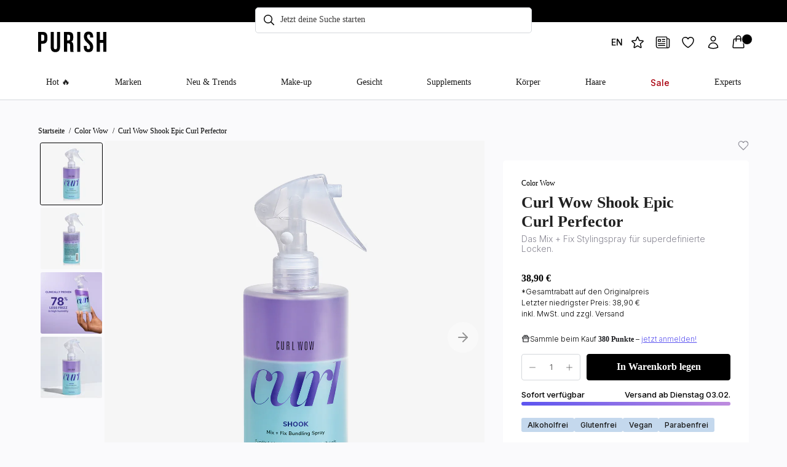

--- FILE ---
content_type: text/html; charset=utf-8
request_url: https://purish.com/de-at/products/color-wow-curl-wow-shook-epic-curl-perfector
body_size: 109513
content:
<!doctype html>
<html class="no-js" lang="de">
    <head>
        <script src="//purish.com/cdn/shop/files/pandectes-rules.js?v=9611189360324725254"></script>

        <link
            rel="icon"
            href="https://cdn.shopify.com/s/files/1/0249/9965/7508/files/Purish_Favicon_21-11-24-ICO.ico?v=1732162268"
        >

        <meta
            name="facebook-domain-verification"
            content="vo9prrf2ms1jpfc4fnwtvaiz9b677h"
        >

        <meta charset="utf-8">
        <meta http-equiv="X-UA-Compatible" content="IE=edge,chrome=1">
        <meta name="viewport" content="width=device-width, initial-scale=1.0">
        <meta name="theme-color" content="">
        <link rel="canonical" href="https://purish.com/de-at/products/color-wow-curl-wow-shook-epic-curl-perfector">

        
        

        <script>
            (function () {
                var a = document.createElement('script');
                ((a.type = 'text/javascript'),
                    (a.async = !0),
                    (a.src =
                        'https://2271445838.purish.com/javascript/script.js'),
                    document
                        .getElementsByTagName('script')[0]
                        .parentNode.appendChild(a));
            })();
        </script><title>Curl Wow Shook Epic Curl Perfector Color Wow | PURISH</title>
        <meta name="description" content="Color Wow Curl Wow Shook Epic Curl Perfector: ✔ Ultradefinierte Locken ✔ Glanz-Boost ✔ Hydrierend – jetzt ansehen &amp; bestellen! ❤️"><!-- /snippets/social-meta-tags.liquid -->


<meta property="og:site_name" content="PURISH">
<meta property="og:url" content="https://purish.com/de-at/products/color-wow-curl-wow-shook-epic-curl-perfector">
<meta property="og:title" content="Curl Wow Shook Epic Curl Perfector">
<meta property="og:type" content="product">
<meta property="og:description" content="Color Wow Curl Wow Shook Epic Curl Perfector: ✔ Ultradefinierte Locken ✔ Glanz-Boost ✔ Hydrierend – jetzt ansehen &amp; bestellen! ❤️">

  
  <meta property="og:price:amount" content="38,90">
  <meta property="og:price:currency" content="EUR">

<meta property="og:image" content="http://purish.com/cdn/shop/products/1-color-wow-curl-wow-shook-epic-curl-perfector-purish_1200x1200.jpg?v=1678978742"><meta property="og:image" content="http://purish.com/cdn/shop/products/2-color-wow-curl-wow-shook-epic-curl-perfector-purish_1200x1200.jpg?v=1678978741"><meta property="og:image" content="http://purish.com/cdn/shop/products/3-color-wow-curl-wow-shook-epic-curl-perfector-purish_1200x1200.jpg?v=1678978741">
<meta property="og:image:secure_url" content="https://purish.com/cdn/shop/products/1-color-wow-curl-wow-shook-epic-curl-perfector-purish_1200x1200.jpg?v=1678978742"><meta property="og:image:secure_url" content="https://purish.com/cdn/shop/products/2-color-wow-curl-wow-shook-epic-curl-perfector-purish_1200x1200.jpg?v=1678978741"><meta property="og:image:secure_url" content="https://purish.com/cdn/shop/products/3-color-wow-curl-wow-shook-epic-curl-perfector-purish_1200x1200.jpg?v=1678978741">


<meta name="twitter:card" content="summary_large_image">
<meta name="twitter:title" content="Curl Wow Shook Epic Curl Perfector">
<meta name="twitter:description" content="Color Wow Curl Wow Shook Epic Curl Perfector: ✔ Ultradefinierte Locken ✔ Glanz-Boost ✔ Hydrierend – jetzt ansehen &amp; bestellen! ❤️">
<style data-shopify>
            @font-face {
  font-family: Inter;
  font-weight: 300;
  font-style: normal;
  font-display: block;
  src: url("//purish.com/cdn/fonts/inter/inter_n3.6faba940d2e90c9f1c2e0c5c2750b84af59fecc0.woff2") format("woff2"),
       url("//purish.com/cdn/fonts/inter/inter_n3.413aa818ec2103383c4ac7c3744c464d04b4db49.woff") format("woff");
}

            @font-face {
  font-family: Inter;
  font-weight: 400;
  font-style: normal;
  font-display: block;
  src: url("//purish.com/cdn/fonts/inter/inter_n4.b2a3f24c19b4de56e8871f609e73ca7f6d2e2bb9.woff2") format("woff2"),
       url("//purish.com/cdn/fonts/inter/inter_n4.af8052d517e0c9ffac7b814872cecc27ae1fa132.woff") format("woff");
}

            @font-face {
  font-family: Inter;
  font-weight: 500;
  font-style: normal;
  font-display: block;
  src: url("//purish.com/cdn/fonts/inter/inter_n5.d7101d5e168594dd06f56f290dd759fba5431d97.woff2") format("woff2"),
       url("//purish.com/cdn/fonts/inter/inter_n5.5332a76bbd27da00474c136abb1ca3cbbf259068.woff") format("woff");
}

            @font-face {
  font-family: Inter;
  font-weight: 600;
  font-style: normal;
  font-display: block;
  src: url("//purish.com/cdn/fonts/inter/inter_n6.771af0474a71b3797eb38f3487d6fb79d43b6877.woff2") format("woff2"),
       url("//purish.com/cdn/fonts/inter/inter_n6.88c903d8f9e157d48b73b7777d0642925bcecde7.woff") format("woff");
}

            @font-face {
  font-family: Inter;
  font-weight: 700;
  font-style: normal;
  font-display: block;
  src: url("//purish.com/cdn/fonts/inter/inter_n7.02711e6b374660cfc7915d1afc1c204e633421e4.woff2") format("woff2"),
       url("//purish.com/cdn/fonts/inter/inter_n7.6dab87426f6b8813070abd79972ceaf2f8d3b012.woff") format("woff");
}

        </style>
<script type="application/ld+json">
                {
                    "@context": "https://schema.org/",
                    "@type": "Product",
                    "name": "Curl Wow Shook Epic Curl Perfector",
                    
                    "aggregateRating": {
                        "@type": "AggregateRating",
                        "ratingValue": "4.7",
                        "reviewCount": "3"
                    },
                    
                    "image": ["//purish.com/cdn/shop/products/1-color-wow-curl-wow-shook-epic-curl-perfector-purish.jpg?v=1678978742","//purish.com/cdn/shop/products/2-color-wow-curl-wow-shook-epic-curl-perfector-purish.jpg?v=1678978741","//purish.com/cdn/shop/products/3-color-wow-curl-wow-shook-epic-curl-perfector-purish.jpg?v=1678978741","//purish.com/cdn/shop/products/6-color-wow-curl-wow-shook-epic-curl-perfector-purish.jpg?v=1678978742"],
                    "description": "\u0026lt;p data-end=\u0026quot;666\u0026quot; data-start=\u0026quot;175\u0026quot;\u0026gt;Das innovative Shook Epic Curl Perfector von Curl Wow ist das 2-in-1 Stylingspray für definierte Locken mit ultimativem Glanz – sofort einsatzbereit nach dem Schütteln!\u0026lt;\/p\u0026gt;\n\u0026lt;p data-end=\u0026quot;666\u0026quot; data-start=\u0026quot;175\u0026quot;\u0026gt;Die zweiphasige Formel vereint pflegende Öle mit stylenden Polymeren für eine perfekte Balance aus Pflege und Halt. Jojoba-, Passionsblumen- und Traubenkernöl spenden intensive Feuchtigkeit und Glanz, während der Profaxil-18 Complex™ die Wirkstoffe tief ins Haar transportiert – ganz ohne fettige Rückstände.\u0026lt;\/p\u0026gt;\n\u0026lt;p data-end=\u0026quot;812\u0026quot; data-start=\u0026quot;668\u0026quot;\u0026gt;Stärkende Polymere definieren jede einzelne Locke, sorgen für langanhaltenden Schwung und halten die Form, ohne zu beschweren oder zu verkleben.\u0026lt;\/p\u0026gt;\n\u0026lt;h4 data-end=\u0026quot;848\u0026quot; data-start=\u0026quot;814\u0026quot;\u0026gt;Die Vorteile auf einen Blick\u0026lt;\/h4\u0026gt;\n\u0026lt;ul\u0026gt;\n\u0026lt;li data-end=\u0026quot;904\u0026quot; data-start=\u0026quot;851\u0026quot;\u0026gt;2-in-1 Pflege- \u0026amp;amp; Stylingspray für definierte Locken\u0026lt;\/li\u0026gt;\n\u0026lt;li data-end=\u0026quot;957\u0026quot; data-start=\u0026quot;907\u0026quot;\u0026gt;Spendet Feuchtigkeit \u0026amp;amp; verleiht brillanten Glanz\u0026lt;\/li\u0026gt;\n\u0026lt;li data-end=\u0026quot;1001\u0026quot; data-start=\u0026quot;960\u0026quot;\u0026gt;Bändigt Frizz \u0026amp;amp; fördert Geschmeidigkeit\u0026lt;br\u0026gt;\n\u0026lt;\/li\u0026gt;\n\u0026lt;li data-end=\u0026quot;1093\u0026quot; data-start=\u0026quot;1058\u0026quot;\u0026gt;Ideal für lockiges \u0026amp;amp; krauses Haar\u0026lt;\/li\u0026gt;\n\u0026lt;\/ul\u0026gt;\n\u0026lt;h4\u0026gt;Die wichtigsten Inhaltsstoffe\u0026lt;\/h4\u0026gt;\n\u0026lt;p data-end=\u0026quot;1233\u0026quot; data-start=\u0026quot;1133\u0026quot;\u0026gt;\u0026lt;strong data-end=\u0026quot;1177\u0026quot; data-start=\u0026quot;1133\u0026quot;\u0026gt;Jojoba-, Passionsblumen- \u0026amp;amp; Traubenkernöl \u0026lt;\/strong\u0026gt;pflegen das Haar intensiv \u0026amp;amp; verleihen seidigen Glanz\u0026lt;\/p\u0026gt;\n\u0026lt;p data-end=\u0026quot;1312\u0026quot; data-start=\u0026quot;1236\u0026quot;\u0026gt;\u0026lt;strong data-end=\u0026quot;1260\u0026quot; data-start=\u0026quot;1236\u0026quot;\u0026gt;Profaxil-18 Complex™\u0026lt;\/strong\u0026gt; ermöglicht tiefenwirksame Pflege ohne Rückstände\u0026lt;\/p\u0026gt;\n\u0026lt;p data-end=\u0026quot;1410\u0026quot; data-start=\u0026quot;1315\u0026quot;\u0026gt;\u0026lt;strong data-end=\u0026quot;1337\u0026quot; data-start=\u0026quot;1315\u0026quot;\u0026gt;Stärkende Polymere\u0026lt;\/strong\u0026gt; unterstützen die Lockendefinition \u0026amp;amp; sorgen für dauerhafte Elastizität\u0026lt;\/p\u0026gt;\n\u0026lt;h4 data-end=\u0026quot;1440\u0026quot; data-start=\u0026quot;1412\u0026quot;\u0026gt;Mehr zu diesem Produkt\u0026lt;\/h4\u0026gt;\n\u0026lt;p data-end=\u0026quot;1575\u0026quot; data-start=\u0026quot;1441\u0026quot;\u0026gt;Produkttyp: Stylingspray\u0026lt;br data-end=\u0026quot;1475\u0026quot; data-start=\u0026quot;1472\u0026quot;\u0026gt;Größe: 295 ml\u0026lt;br data-end=\u0026quot;1491\u0026quot; data-start=\u0026quot;1488\u0026quot;\u0026gt;Haartyp: Lockiges bis krauses Haar\u0026lt;br data-end=\u0026quot;1528\u0026quot; data-start=\u0026quot;1525\u0026quot;\u0026gt;Anwendungsbereich: Haarlängen\u0026lt;\/p\u0026gt;",
                    "sku":"8176541696267",
                    "mpn":"8176541696267",
                    "brand":{
                        "@type":"Thing",
                        "name":"Color Wow"
                    },
                    "offers":{
                        "@type":"Offer",
                        "url":"/de-at/products/color-wow-curl-wow-shook-epic-curl-perfector",
                        "priceCurrency":"EUR",
                        "price":"38",
                        "itemCondition":"https://schema.org/NewCondition",
                        "availability":"https://schema.org/InStock",
                        "seller":{
                            "@type":"Organization",
                            "name":"PURISH"
                        }
                    }
                }
            </script>
        <link href="//purish.com/cdn/shop/t/413/assets/critical.css?v=166462327196927132451762317124" rel="stylesheet" type="text/css" media="all" />
        <link href="//purish.com/cdn/shop/t/413/assets/beautifuynew.css?v=8833643425069311911768293012" rel="stylesheet" type="text/css" media="all" />

        <script src="//purish.com/cdn/shop/t/413/assets/global.js?v=46816382362202339681762155510" defer="defer"></script>
        <script src="//purish.com/cdn/shop/t/413/assets/mobile-nav.js?v=93857044403481671791679395494" defer="defer"></script>
        <script src="//purish.com/cdn/shop/t/413/assets/product-slideshow.js?v=83254701731046829471761922067" defer></script>
        <script src="//purish.com/cdn/shop/t/413/assets/percy-helper.js?v=61143924535666069411733822647" defer></script>
        <script src="//purish.com/cdn/shop/t/413/assets/awin-consent.js?v=76272730411071678111733822645" defer></script>

        
        
        

        
        
        <script type="text/javascript">
            function createYotpoScript() {
                var scriptElement = document.createElement('script');
                scriptElement.type = 'text/javascript';
                scriptElement.async = true;
                scriptElement.src =
                    '//staticw2.yotpo.com/EDc1vj8PTmjuHuo0cUBNf3lXQbrV6sAyTLXRuqBM/widget.js?';

                scriptElement.onload = function () {
                    console.log('Yotpo widget script loaded successfully');
                };

                const existingScripts = document.querySelectorAll(
                    "script[src*='staticw2.yotpo.com']",
                );
                existingScripts.forEach((script) => {
                    script.parentNode.removeChild(script);
                    console.log('Removed script', script);
                });

                var firstScript = document.getElementsByTagName('script')[0];
                firstScript.parentNode.insertBefore(scriptElement, firstScript);
            }
            createYotpoScript();
        </script>

    

        <script src="//purish.com/cdn/shop/t/413/assets/custom-rating.js?v=58275246598293358831721735347" defer></script>

        


        <script>window.performance && window.performance.mark && window.performance.mark('shopify.content_for_header.start');</script><meta name="google-site-verification" content="miV8VHZt0lqFtnH-hFkJLIWfolI6RNmvG1h5ty-HvMU">
<meta name="google-site-verification" content="miV8VHZt0lqFtnH-hFkJLIWfolI6RNmvG1h5ty-HvMU">
<meta name="facebook-domain-verification" content="vo9prrf2ms1jpfc4fnwtvaiz9b677h">
<meta id="shopify-digital-wallet" name="shopify-digital-wallet" content="/24999657508/digital_wallets/dialog">
<meta name="shopify-requires-components" content="true" product-ids="8303027224843,8325333549323,8328808235275,8332998902027,8368771793163,8553105293579,8644981391627,8645007999243,8645009506571,8645016584459,15012198416766,15012201070974,15659855905150">
<meta name="shopify-checkout-api-token" content="ccefc309b00967d652d8976ebfee0ba7">
<meta id="in-context-paypal-metadata" data-shop-id="24999657508" data-venmo-supported="false" data-environment="production" data-locale="de_DE" data-paypal-v4="true" data-currency="EUR">
<link rel="alternate" hreflang="x-default" href="https://purish.com/products/color-wow-curl-wow-shook-epic-curl-perfector">
<link rel="alternate" hreflang="de-AT" href="https://purish.com/de-at/products/color-wow-curl-wow-shook-epic-curl-perfector">
<link rel="alternate" hreflang="en-AD" href="https://purish.com/en-en/products/color-wow-curl-wow-shook-epic-curl-perfector">
<link rel="alternate" hreflang="de-AD" href="https://purish.com/de-en/products/color-wow-curl-wow-shook-epic-curl-perfector">
<link rel="alternate" hreflang="en-BE" href="https://purish.com/en-en/products/color-wow-curl-wow-shook-epic-curl-perfector">
<link rel="alternate" hreflang="de-BE" href="https://purish.com/de-en/products/color-wow-curl-wow-shook-epic-curl-perfector">
<link rel="alternate" hreflang="en-BG" href="https://purish.com/en-en/products/color-wow-curl-wow-shook-epic-curl-perfector">
<link rel="alternate" hreflang="de-BG" href="https://purish.com/de-en/products/color-wow-curl-wow-shook-epic-curl-perfector">
<link rel="alternate" hreflang="en-CH" href="https://purish.com/en-en/products/color-wow-curl-wow-shook-epic-curl-perfector">
<link rel="alternate" hreflang="de-CH" href="https://purish.com/de-en/products/color-wow-curl-wow-shook-epic-curl-perfector">
<link rel="alternate" hreflang="en-CY" href="https://purish.com/en-en/products/color-wow-curl-wow-shook-epic-curl-perfector">
<link rel="alternate" hreflang="de-CY" href="https://purish.com/de-en/products/color-wow-curl-wow-shook-epic-curl-perfector">
<link rel="alternate" hreflang="en-CZ" href="https://purish.com/en-en/products/color-wow-curl-wow-shook-epic-curl-perfector">
<link rel="alternate" hreflang="de-CZ" href="https://purish.com/de-en/products/color-wow-curl-wow-shook-epic-curl-perfector">
<link rel="alternate" hreflang="en-DK" href="https://purish.com/en-en/products/color-wow-curl-wow-shook-epic-curl-perfector">
<link rel="alternate" hreflang="de-DK" href="https://purish.com/de-en/products/color-wow-curl-wow-shook-epic-curl-perfector">
<link rel="alternate" hreflang="en-EE" href="https://purish.com/en-en/products/color-wow-curl-wow-shook-epic-curl-perfector">
<link rel="alternate" hreflang="de-EE" href="https://purish.com/de-en/products/color-wow-curl-wow-shook-epic-curl-perfector">
<link rel="alternate" hreflang="en-FI" href="https://purish.com/en-en/products/color-wow-curl-wow-shook-epic-curl-perfector">
<link rel="alternate" hreflang="de-FI" href="https://purish.com/de-en/products/color-wow-curl-wow-shook-epic-curl-perfector">
<link rel="alternate" hreflang="en-GB" href="https://purish.com/en-en/products/color-wow-curl-wow-shook-epic-curl-perfector">
<link rel="alternate" hreflang="de-GB" href="https://purish.com/de-en/products/color-wow-curl-wow-shook-epic-curl-perfector">
<link rel="alternate" hreflang="en-GI" href="https://purish.com/en-en/products/color-wow-curl-wow-shook-epic-curl-perfector">
<link rel="alternate" hreflang="de-GI" href="https://purish.com/de-en/products/color-wow-curl-wow-shook-epic-curl-perfector">
<link rel="alternate" hreflang="en-GR" href="https://purish.com/en-en/products/color-wow-curl-wow-shook-epic-curl-perfector">
<link rel="alternate" hreflang="de-GR" href="https://purish.com/de-en/products/color-wow-curl-wow-shook-epic-curl-perfector">
<link rel="alternate" hreflang="en-HR" href="https://purish.com/en-en/products/color-wow-curl-wow-shook-epic-curl-perfector">
<link rel="alternate" hreflang="de-HR" href="https://purish.com/de-en/products/color-wow-curl-wow-shook-epic-curl-perfector">
<link rel="alternate" hreflang="en-HU" href="https://purish.com/en-en/products/color-wow-curl-wow-shook-epic-curl-perfector">
<link rel="alternate" hreflang="de-HU" href="https://purish.com/de-en/products/color-wow-curl-wow-shook-epic-curl-perfector">
<link rel="alternate" hreflang="en-LI" href="https://purish.com/en-en/products/color-wow-curl-wow-shook-epic-curl-perfector">
<link rel="alternate" hreflang="de-LI" href="https://purish.com/de-en/products/color-wow-curl-wow-shook-epic-curl-perfector">
<link rel="alternate" hreflang="en-LT" href="https://purish.com/en-en/products/color-wow-curl-wow-shook-epic-curl-perfector">
<link rel="alternate" hreflang="de-LT" href="https://purish.com/de-en/products/color-wow-curl-wow-shook-epic-curl-perfector">
<link rel="alternate" hreflang="en-LU" href="https://purish.com/en-en/products/color-wow-curl-wow-shook-epic-curl-perfector">
<link rel="alternate" hreflang="de-LU" href="https://purish.com/de-en/products/color-wow-curl-wow-shook-epic-curl-perfector">
<link rel="alternate" hreflang="en-LV" href="https://purish.com/en-en/products/color-wow-curl-wow-shook-epic-curl-perfector">
<link rel="alternate" hreflang="de-LV" href="https://purish.com/de-en/products/color-wow-curl-wow-shook-epic-curl-perfector">
<link rel="alternate" hreflang="en-MA" href="https://purish.com/en-en/products/color-wow-curl-wow-shook-epic-curl-perfector">
<link rel="alternate" hreflang="de-MA" href="https://purish.com/de-en/products/color-wow-curl-wow-shook-epic-curl-perfector">
<link rel="alternate" hreflang="en-MC" href="https://purish.com/en-en/products/color-wow-curl-wow-shook-epic-curl-perfector">
<link rel="alternate" hreflang="de-MC" href="https://purish.com/de-en/products/color-wow-curl-wow-shook-epic-curl-perfector">
<link rel="alternate" hreflang="en-MT" href="https://purish.com/en-en/products/color-wow-curl-wow-shook-epic-curl-perfector">
<link rel="alternate" hreflang="de-MT" href="https://purish.com/de-en/products/color-wow-curl-wow-shook-epic-curl-perfector">
<link rel="alternate" hreflang="en-NL" href="https://purish.com/en-en/products/color-wow-curl-wow-shook-epic-curl-perfector">
<link rel="alternate" hreflang="de-NL" href="https://purish.com/de-en/products/color-wow-curl-wow-shook-epic-curl-perfector">
<link rel="alternate" hreflang="en-NO" href="https://purish.com/en-en/products/color-wow-curl-wow-shook-epic-curl-perfector">
<link rel="alternate" hreflang="de-NO" href="https://purish.com/de-en/products/color-wow-curl-wow-shook-epic-curl-perfector">
<link rel="alternate" hreflang="en-PL" href="https://purish.com/en-en/products/color-wow-curl-wow-shook-epic-curl-perfector">
<link rel="alternate" hreflang="de-PL" href="https://purish.com/de-en/products/color-wow-curl-wow-shook-epic-curl-perfector">
<link rel="alternate" hreflang="en-PT" href="https://purish.com/en-en/products/color-wow-curl-wow-shook-epic-curl-perfector">
<link rel="alternate" hreflang="de-PT" href="https://purish.com/de-en/products/color-wow-curl-wow-shook-epic-curl-perfector">
<link rel="alternate" hreflang="en-RO" href="https://purish.com/en-en/products/color-wow-curl-wow-shook-epic-curl-perfector">
<link rel="alternate" hreflang="de-RO" href="https://purish.com/de-en/products/color-wow-curl-wow-shook-epic-curl-perfector">
<link rel="alternate" hreflang="en-SE" href="https://purish.com/en-en/products/color-wow-curl-wow-shook-epic-curl-perfector">
<link rel="alternate" hreflang="de-SE" href="https://purish.com/de-en/products/color-wow-curl-wow-shook-epic-curl-perfector">
<link rel="alternate" hreflang="en-SI" href="https://purish.com/en-en/products/color-wow-curl-wow-shook-epic-curl-perfector">
<link rel="alternate" hreflang="de-SI" href="https://purish.com/de-en/products/color-wow-curl-wow-shook-epic-curl-perfector">
<link rel="alternate" hreflang="en-SK" href="https://purish.com/en-en/products/color-wow-curl-wow-shook-epic-curl-perfector">
<link rel="alternate" hreflang="de-SK" href="https://purish.com/de-en/products/color-wow-curl-wow-shook-epic-curl-perfector">
<link rel="alternate" hreflang="en-SM" href="https://purish.com/en-en/products/color-wow-curl-wow-shook-epic-curl-perfector">
<link rel="alternate" hreflang="de-SM" href="https://purish.com/de-en/products/color-wow-curl-wow-shook-epic-curl-perfector">
<link rel="alternate" hreflang="en-VA" href="https://purish.com/en-en/products/color-wow-curl-wow-shook-epic-curl-perfector">
<link rel="alternate" hreflang="de-VA" href="https://purish.com/de-en/products/color-wow-curl-wow-shook-epic-curl-perfector">
<link rel="alternate" hreflang="de-DE" href="https://purish.com/products/color-wow-curl-wow-shook-epic-curl-perfector">
<link rel="alternate" hreflang="en-DE" href="https://purish.com/en/products/color-wow-curl-wow-shook-epic-curl-perfector">
<link rel="alternate" type="application/json+oembed" href="https://purish.com/de-at/products/color-wow-curl-wow-shook-epic-curl-perfector.oembed">
<script async="async" src="/checkouts/internal/preloads.js?locale=de-AT"></script>
<script id="apple-pay-shop-capabilities" type="application/json">{"shopId":24999657508,"countryCode":"DE","currencyCode":"EUR","merchantCapabilities":["supports3DS"],"merchantId":"gid:\/\/shopify\/Shop\/24999657508","merchantName":"PURISH","requiredBillingContactFields":["postalAddress","email"],"requiredShippingContactFields":["postalAddress","email"],"shippingType":"shipping","supportedNetworks":["visa","maestro","masterCard","amex"],"total":{"type":"pending","label":"PURISH","amount":"1.00"},"shopifyPaymentsEnabled":true,"supportsSubscriptions":true}</script>
<script id="shopify-features" type="application/json">{"accessToken":"ccefc309b00967d652d8976ebfee0ba7","betas":["rich-media-storefront-analytics"],"domain":"purish.com","predictiveSearch":true,"shopId":24999657508,"locale":"de"}</script>
<script>var Shopify = Shopify || {};
Shopify.shop = "purish-shop.myshopify.com";
Shopify.locale = "de";
Shopify.currency = {"active":"EUR","rate":"1.0"};
Shopify.country = "AT";
Shopify.theme = {"name":"Beautify\/main","id":142623473931,"schema_name":null,"schema_version":null,"theme_store_id":null,"role":"main"};
Shopify.theme.handle = "null";
Shopify.theme.style = {"id":null,"handle":null};
Shopify.cdnHost = "purish.com/cdn";
Shopify.routes = Shopify.routes || {};
Shopify.routes.root = "/de-at/";</script>
<script type="module">!function(o){(o.Shopify=o.Shopify||{}).modules=!0}(window);</script>
<script>!function(o){function n(){var o=[];function n(){o.push(Array.prototype.slice.apply(arguments))}return n.q=o,n}var t=o.Shopify=o.Shopify||{};t.loadFeatures=n(),t.autoloadFeatures=n()}(window);</script>
<script id="shop-js-analytics" type="application/json">{"pageType":"product"}</script>
<script defer="defer" async type="module" src="//purish.com/cdn/shopifycloud/shop-js/modules/v2/client.init-shop-cart-sync_BH0MO3MH.de.esm.js"></script>
<script defer="defer" async type="module" src="//purish.com/cdn/shopifycloud/shop-js/modules/v2/chunk.common_BErAfWaM.esm.js"></script>
<script defer="defer" async type="module" src="//purish.com/cdn/shopifycloud/shop-js/modules/v2/chunk.modal_DqzNaksh.esm.js"></script>
<script type="module">
  await import("//purish.com/cdn/shopifycloud/shop-js/modules/v2/client.init-shop-cart-sync_BH0MO3MH.de.esm.js");
await import("//purish.com/cdn/shopifycloud/shop-js/modules/v2/chunk.common_BErAfWaM.esm.js");
await import("//purish.com/cdn/shopifycloud/shop-js/modules/v2/chunk.modal_DqzNaksh.esm.js");

  window.Shopify.SignInWithShop?.initShopCartSync?.({"fedCMEnabled":true,"windoidEnabled":true});

</script>
<script>(function() {
  var isLoaded = false;
  function asyncLoad() {
    if (isLoaded) return;
    isLoaded = true;
    var urls = ["https:\/\/cdn-loyalty.yotpo.com\/loader\/emJqxBXjfjjLmYvpuEEMFA.js?shop=purish-shop.myshopify.com","https:\/\/hotjar.dualsidedapp.com\/script.js?shop=purish-shop.myshopify.com","https:\/\/cdn.hello-charles.com\/charles-satellite\/1.x\/charles-snippet.js?proxy_vendor=shopify\u0026universe_uri=https:\/\/purish.hello-charles.com\u0026script_id=1d4bf227-d6bd-4ab6-8e4e-1271fcbdb46b\u0026shop=purish-shop.myshopify.com","https:\/\/d1639lhkj5l89m.cloudfront.net\/js\/storefront\/uppromote.js?shop=purish-shop.myshopify.com","https:\/\/iis.intercom.io\/widget.js?shop=purish-shop.myshopify.com","\/\/cdn.shopify.com\/proxy\/54a7d95f212d0a99869f295d5f1d23de3cb1434bfaf89c4c6513c73cb5c6bed9\/api.goaffpro.com\/loader.js?shop=purish-shop.myshopify.com\u0026sp-cache-control=cHVibGljLCBtYXgtYWdlPTkwMA","https:\/\/dr4qe3ddw9y32.cloudfront.net\/awin-shopify-integration-code.js?aid=104849\u0026v=shopifyApp_5.1.2\u0026ts=1739379090685\u0026shop=purish-shop.myshopify.com","https:\/\/iis.intercom.io\/\/widget.js?shop=purish-shop.myshopify.com","https:\/\/tseish-app.connect.trustedshops.com\/esc.js?apiBaseUrl=aHR0cHM6Ly90c2Vpc2gtYXBwLmNvbm5lY3QudHJ1c3RlZHNob3BzLmNvbQ==\u0026instanceId=cHVyaXNoLXNob3AubXlzaG9waWZ5LmNvbQ==\u0026shop=purish-shop.myshopify.com"];
    for (var i = 0; i < urls.length; i++) {
      var s = document.createElement('script');
      s.type = 'text/javascript';
      s.async = true;
      s.src = urls[i];
      var x = document.getElementsByTagName('script')[0];
      x.parentNode.insertBefore(s, x);
    }
  };
  if(window.attachEvent) {
    window.attachEvent('onload', asyncLoad);
  } else {
    window.addEventListener('load', asyncLoad, false);
  }
})();</script>
<script id="__st">var __st={"a":24999657508,"offset":3600,"reqid":"80bc1009-eb34-4e17-ab21-c999929a59f8-1770026284","pageurl":"purish.com\/de-at\/products\/color-wow-curl-wow-shook-epic-curl-perfector","u":"ad515c4917b1","p":"product","rtyp":"product","rid":8176541696267};</script>
<script>window.ShopifyPaypalV4VisibilityTracking = true;</script>
<script id="captcha-bootstrap">!function(){'use strict';const t='contact',e='account',n='new_comment',o=[[t,t],['blogs',n],['comments',n],[t,'customer']],c=[[e,'customer_login'],[e,'guest_login'],[e,'recover_customer_password'],[e,'create_customer']],r=t=>t.map((([t,e])=>`form[action*='/${t}']:not([data-nocaptcha='true']) input[name='form_type'][value='${e}']`)).join(','),a=t=>()=>t?[...document.querySelectorAll(t)].map((t=>t.form)):[];function s(){const t=[...o],e=r(t);return a(e)}const i='password',u='form_key',d=['recaptcha-v3-token','g-recaptcha-response','h-captcha-response',i],f=()=>{try{return window.sessionStorage}catch{return}},m='__shopify_v',_=t=>t.elements[u];function p(t,e,n=!1){try{const o=window.sessionStorage,c=JSON.parse(o.getItem(e)),{data:r}=function(t){const{data:e,action:n}=t;return t[m]||n?{data:e,action:n}:{data:t,action:n}}(c);for(const[e,n]of Object.entries(r))t.elements[e]&&(t.elements[e].value=n);n&&o.removeItem(e)}catch(o){console.error('form repopulation failed',{error:o})}}const l='form_type',E='cptcha';function T(t){t.dataset[E]=!0}const w=window,h=w.document,L='Shopify',v='ce_forms',y='captcha';let A=!1;((t,e)=>{const n=(g='f06e6c50-85a8-45c8-87d0-21a2b65856fe',I='https://cdn.shopify.com/shopifycloud/storefront-forms-hcaptcha/ce_storefront_forms_captcha_hcaptcha.v1.5.2.iife.js',D={infoText:'Durch hCaptcha geschützt',privacyText:'Datenschutz',termsText:'Allgemeine Geschäftsbedingungen'},(t,e,n)=>{const o=w[L][v],c=o.bindForm;if(c)return c(t,g,e,D).then(n);var r;o.q.push([[t,g,e,D],n]),r=I,A||(h.body.append(Object.assign(h.createElement('script'),{id:'captcha-provider',async:!0,src:r})),A=!0)});var g,I,D;w[L]=w[L]||{},w[L][v]=w[L][v]||{},w[L][v].q=[],w[L][y]=w[L][y]||{},w[L][y].protect=function(t,e){n(t,void 0,e),T(t)},Object.freeze(w[L][y]),function(t,e,n,w,h,L){const[v,y,A,g]=function(t,e,n){const i=e?o:[],u=t?c:[],d=[...i,...u],f=r(d),m=r(i),_=r(d.filter((([t,e])=>n.includes(e))));return[a(f),a(m),a(_),s()]}(w,h,L),I=t=>{const e=t.target;return e instanceof HTMLFormElement?e:e&&e.form},D=t=>v().includes(t);t.addEventListener('submit',(t=>{const e=I(t);if(!e)return;const n=D(e)&&!e.dataset.hcaptchaBound&&!e.dataset.recaptchaBound,o=_(e),c=g().includes(e)&&(!o||!o.value);(n||c)&&t.preventDefault(),c&&!n&&(function(t){try{if(!f())return;!function(t){const e=f();if(!e)return;const n=_(t);if(!n)return;const o=n.value;o&&e.removeItem(o)}(t);const e=Array.from(Array(32),(()=>Math.random().toString(36)[2])).join('');!function(t,e){_(t)||t.append(Object.assign(document.createElement('input'),{type:'hidden',name:u})),t.elements[u].value=e}(t,e),function(t,e){const n=f();if(!n)return;const o=[...t.querySelectorAll(`input[type='${i}']`)].map((({name:t})=>t)),c=[...d,...o],r={};for(const[a,s]of new FormData(t).entries())c.includes(a)||(r[a]=s);n.setItem(e,JSON.stringify({[m]:1,action:t.action,data:r}))}(t,e)}catch(e){console.error('failed to persist form',e)}}(e),e.submit())}));const S=(t,e)=>{t&&!t.dataset[E]&&(n(t,e.some((e=>e===t))),T(t))};for(const o of['focusin','change'])t.addEventListener(o,(t=>{const e=I(t);D(e)&&S(e,y())}));const B=e.get('form_key'),M=e.get(l),P=B&&M;t.addEventListener('DOMContentLoaded',(()=>{const t=y();if(P)for(const e of t)e.elements[l].value===M&&p(e,B);[...new Set([...A(),...v().filter((t=>'true'===t.dataset.shopifyCaptcha))])].forEach((e=>S(e,t)))}))}(h,new URLSearchParams(w.location.search),n,t,e,['guest_login'])})(!0,!0)}();</script>
<script integrity="sha256-4kQ18oKyAcykRKYeNunJcIwy7WH5gtpwJnB7kiuLZ1E=" data-source-attribution="shopify.loadfeatures" defer="defer" src="//purish.com/cdn/shopifycloud/storefront/assets/storefront/load_feature-a0a9edcb.js" crossorigin="anonymous"></script>
<script data-source-attribution="shopify.dynamic_checkout.dynamic.init">var Shopify=Shopify||{};Shopify.PaymentButton=Shopify.PaymentButton||{isStorefrontPortableWallets:!0,init:function(){window.Shopify.PaymentButton.init=function(){};var t=document.createElement("script");t.src="https://purish.com/cdn/shopifycloud/portable-wallets/latest/portable-wallets.de.js",t.type="module",document.head.appendChild(t)}};
</script>
<script data-source-attribution="shopify.dynamic_checkout.buyer_consent">
  function portableWalletsHideBuyerConsent(e){var t=document.getElementById("shopify-buyer-consent"),n=document.getElementById("shopify-subscription-policy-button");t&&n&&(t.classList.add("hidden"),t.setAttribute("aria-hidden","true"),n.removeEventListener("click",e))}function portableWalletsShowBuyerConsent(e){var t=document.getElementById("shopify-buyer-consent"),n=document.getElementById("shopify-subscription-policy-button");t&&n&&(t.classList.remove("hidden"),t.removeAttribute("aria-hidden"),n.addEventListener("click",e))}window.Shopify?.PaymentButton&&(window.Shopify.PaymentButton.hideBuyerConsent=portableWalletsHideBuyerConsent,window.Shopify.PaymentButton.showBuyerConsent=portableWalletsShowBuyerConsent);
</script>
<script data-source-attribution="shopify.dynamic_checkout.cart.bootstrap">document.addEventListener("DOMContentLoaded",(function(){function t(){return document.querySelector("shopify-accelerated-checkout-cart, shopify-accelerated-checkout")}if(t())Shopify.PaymentButton.init();else{new MutationObserver((function(e,n){t()&&(Shopify.PaymentButton.init(),n.disconnect())})).observe(document.body,{childList:!0,subtree:!0})}}));
</script>
<link id="shopify-accelerated-checkout-styles" rel="stylesheet" media="screen" href="https://purish.com/cdn/shopifycloud/portable-wallets/latest/accelerated-checkout-backwards-compat.css" crossorigin="anonymous">
<style id="shopify-accelerated-checkout-cart">
        #shopify-buyer-consent {
  margin-top: 1em;
  display: inline-block;
  width: 100%;
}

#shopify-buyer-consent.hidden {
  display: none;
}

#shopify-subscription-policy-button {
  background: none;
  border: none;
  padding: 0;
  text-decoration: underline;
  font-size: inherit;
  cursor: pointer;
}

#shopify-subscription-policy-button::before {
  box-shadow: none;
}

      </style>

<script>window.performance && window.performance.mark && window.performance.mark('shopify.content_for_header.end');</script>
        <script
            src="https://cdn-widgetsrepository.yotpo.com/v1/loader/EDc1vj8PTmjuHuo0cUBNf3lXQbrV6sAyTLXRuqBM?languageCode=de"
            async
        ></script>
        <script src="//purish.com/cdn/shop/t/413/assets/sca.affiliate.data.js?v=60209021906306682101679395488" async></script>

        <!-- Added with Analyzify V2.4.2 - Feb 28, 2023 3:34 pm -->


<!-- Google Tag Manager -->
<script>(function(w,d,s,l,i){w[l]=w[l]||[];w[l].push({'gtm.start':
            new Date().getTime(),event:'gtm.js'});var f=d.getElementsByTagName(s)[0],
        j=d.createElement(s),dl=l!='dataLayer'?'&l='+l:'';j.async=true;j.src=
        'https://www.googletagmanager.com/gtm.js?id='+i+dl;f.parentNode.insertBefore(j,f);
    })(window,document,'script','dataLayer','GTM-5468M6W');</script>
<!-- End Google Tag Manager -->

<script type="text/javascript">
    window.dataLayer = window.dataLayer || [];
    window.analyzify = {
        pageFly: false, //Set this true if you are using PageFly in your website
        send_unhashed_email: false, //Set this true if you would like to collect unhashed email address of logged in users.
        g_feed_region: 'DE', //Change this if your Google Ads feed is in another region
        analyzify_version: '2.4.2',
        version: '2.4.2', //Analyzify version installed to this store
        logging: false, //Enable this to see Analyzify logs in console
        logs: [],
        stopAtLog: false, //To use a debugger while logging
        //Modify the following button attributes if you do not see any ee_addToCart datalayer event when you click add to cart button in any product detail page.
        addtocart_btn_attributes: {
            "name": ["add-to-cart", "add"],
            "data-add-to-cart-text": ["Add to Cart"],
            "class": ["button-add", "add-to-cart", "add_to_cart", "buttonAddtoCart", "product-form__add-to-cart", "gtmatc", "product-form__cart-submit", "AddToCartText", "AddToCart", "AddToCart-product-template", "product__add-to-cart"],
            "id": ["AddToCart"]
        },
        wishlist_btn_attributes: {
            "class": ["test-wishlist"]
        },
        //Modify the following element attribute if you see that quantity being pushed to datalayer is wrong when you try to add the a product to the cart with more than 1 as quantity.
        product_quantity:{
            "name": ["quantity"]
        },
        //Modify the following button attributes if you do not see any ee_removeFromCart datalayer event when you remove any item from the cart in the cart page.
        removefromcart_btn_attributes: {
            "data-remove-item": ["cart-template"],
            "data-cart-remove": ["Remove"],
            "aria-label": ["Remove"],
            "class": ["cart__remove-btn", "cart__remove", "cart__removee", "cart-item__remove", "item-remove"],
            "id": [],
            "href": ["/cart/change?id=", "/cart/change?line="]
        },
        //Modify the following button attributes if you do not see ee_checkout datalayer event when you click "checkout" button in the cart page or cart drawer.
        checkout_btn_attributes: {
            "name": ["checkout"],
            "class": ["checkout-btn", "upcart-checkout-button", "cart__submit"],
            "href": ["/checkout"]
        },
        //Modify the following button attributes if you do not see any ee_productClick datalayer event when you click to a product in collection pages.
        collection_prod_click_attributes: {
            "href": ["/products/"]
        },
        //Modify the following button attributes if you do not see any ee_addToCart datalayer event when you click add to cart button in any collection pages.
        collection_atc_attributes: {
            "class": ["hit-buy-button", "product-form__cart-submit", "spf-product__form-btn-addtocart", "add-to-cart"],
            "type": ["submit"],
            "aria-label": ["Add to cart"]
        },
        //Modify the following button attributes if you do not see any ee_productClick datalayer event when you click to a product in search result pages.
        search_prod_click_attributes: {
            "href": ["/products/"]
        },
    };

    analyzify.log = function(t) {
        if (window.analyzify.logging === true && t !== null) {
            if (typeof(t) == 'object') {
                window.console.log('** Analyzify Logger:');
                window.console.log(t);
            } else {
                window.console.log('** Analyzify Logger: ' + t);
            }

            analyzify.logs.push(t);
            if (analyzify.stopAtLog === true) {
                debugger;
            }
        }
    };

    window.analyzify.Initialize = function() {
        window.analyzify.loadScript = function(callback) {
            callback();
        }

        window.analyzify.AppStart = function(){

            var detected_cart = {"note":null,"attributes":{},"original_total_price":0,"total_price":0,"total_discount":0,"total_weight":0.0,"item_count":0,"items":[],"requires_shipping":false,"currency":"EUR","items_subtotal_price":0,"cart_level_discount_applications":[],"checkout_charge_amount":0};
            var detected_currency = detected_cart.currency;

            

            var sh_info_obj = {
                event: 'sh_info',
                page_type: "Product",
                page_currency: detected_currency,
                user: {
                    
                    type: 'visitor'
                    
                }
            }

            window.dataLayer.push(sh_info_obj);

            window.analyzify.GetClickedProductPosition = function(elementHref, sku){
                if(sku != ''){
                    
                    return 0;
                } else {
                    var elementIndex = -1;
                    collectionProductsElements = document.querySelectorAll('a[href*="/products/"]');
                    collectionProductsElements.forEach(function(element, index){
                        if (element.href.includes(elementHref)) {elementIndex = index + 1};
                    });
                    return elementIndex;
                }
            }

            
            var productJson = {"id":8176541696267,"title":"Curl Wow Shook Epic Curl Perfector","handle":"color-wow-curl-wow-shook-epic-curl-perfector","description":"\u003cp data-end=\"666\" data-start=\"175\"\u003eDas innovative Shook Epic Curl Perfector von Curl Wow ist das 2-in-1 Stylingspray für definierte Locken mit ultimativem Glanz – sofort einsatzbereit nach dem Schütteln!\u003c\/p\u003e\n\u003cp data-end=\"666\" data-start=\"175\"\u003eDie zweiphasige Formel vereint pflegende Öle mit stylenden Polymeren für eine perfekte Balance aus Pflege und Halt. Jojoba-, Passionsblumen- und Traubenkernöl spenden intensive Feuchtigkeit und Glanz, während der Profaxil-18 Complex™ die Wirkstoffe tief ins Haar transportiert – ganz ohne fettige Rückstände.\u003c\/p\u003e\n\u003cp data-end=\"812\" data-start=\"668\"\u003eStärkende Polymere definieren jede einzelne Locke, sorgen für langanhaltenden Schwung und halten die Form, ohne zu beschweren oder zu verkleben.\u003c\/p\u003e\n\u003ch4 data-end=\"848\" data-start=\"814\"\u003eDie Vorteile auf einen Blick\u003c\/h4\u003e\n\u003cul\u003e\n\u003cli data-end=\"904\" data-start=\"851\"\u003e2-in-1 Pflege- \u0026amp; Stylingspray für definierte Locken\u003c\/li\u003e\n\u003cli data-end=\"957\" data-start=\"907\"\u003eSpendet Feuchtigkeit \u0026amp; verleiht brillanten Glanz\u003c\/li\u003e\n\u003cli data-end=\"1001\" data-start=\"960\"\u003eBändigt Frizz \u0026amp; fördert Geschmeidigkeit\u003cbr\u003e\n\u003c\/li\u003e\n\u003cli data-end=\"1093\" data-start=\"1058\"\u003eIdeal für lockiges \u0026amp; krauses Haar\u003c\/li\u003e\n\u003c\/ul\u003e\n\u003ch4\u003eDie wichtigsten Inhaltsstoffe\u003c\/h4\u003e\n\u003cp data-end=\"1233\" data-start=\"1133\"\u003e\u003cstrong data-end=\"1177\" data-start=\"1133\"\u003eJojoba-, Passionsblumen- \u0026amp; Traubenkernöl \u003c\/strong\u003epflegen das Haar intensiv \u0026amp; verleihen seidigen Glanz\u003c\/p\u003e\n\u003cp data-end=\"1312\" data-start=\"1236\"\u003e\u003cstrong data-end=\"1260\" data-start=\"1236\"\u003eProfaxil-18 Complex™\u003c\/strong\u003e ermöglicht tiefenwirksame Pflege ohne Rückstände\u003c\/p\u003e\n\u003cp data-end=\"1410\" data-start=\"1315\"\u003e\u003cstrong data-end=\"1337\" data-start=\"1315\"\u003eStärkende Polymere\u003c\/strong\u003e unterstützen die Lockendefinition \u0026amp; sorgen für dauerhafte Elastizität\u003c\/p\u003e\n\u003ch4 data-end=\"1440\" data-start=\"1412\"\u003eMehr zu diesem Produkt\u003c\/h4\u003e\n\u003cp data-end=\"1575\" data-start=\"1441\"\u003eProdukttyp: Stylingspray\u003cbr data-end=\"1475\" data-start=\"1472\"\u003eGröße: 295 ml\u003cbr data-end=\"1491\" data-start=\"1488\"\u003eHaartyp: Lockiges bis krauses Haar\u003cbr data-end=\"1528\" data-start=\"1525\"\u003eAnwendungsbereich: Haarlängen\u003c\/p\u003e","published_at":"2023-03-16T16:08:45+01:00","created_at":"2023-03-10T12:00:46+01:00","vendor":"Color Wow","type":"Stylingcreme","tags":["Feuchtigkeit","Frizz-Kontrolle","Glanz","Stylingspray","Vegan"],"price":3890,"price_min":3890,"price_max":3890,"available":true,"price_varies":false,"compare_at_price":3890,"compare_at_price_min":3890,"compare_at_price_max":3890,"compare_at_price_varies":false,"variants":[{"id":44199521386763,"title":"Default Title","option1":"Default Title","option2":null,"option3":null,"sku":"CW-571","requires_shipping":true,"taxable":true,"featured_image":null,"available":true,"name":"Curl Wow Shook Epic Curl Perfector","public_title":null,"options":["Default Title"],"price":3890,"weight":367,"compare_at_price":3890,"inventory_management":"shopify","barcode":"5060150185717","requires_selling_plan":false,"selling_plan_allocations":[],"quantity_rule":{"min":1,"max":null,"increment":1}}],"images":["\/\/purish.com\/cdn\/shop\/products\/1-color-wow-curl-wow-shook-epic-curl-perfector-purish.jpg?v=1678978742","\/\/purish.com\/cdn\/shop\/products\/2-color-wow-curl-wow-shook-epic-curl-perfector-purish.jpg?v=1678978741","\/\/purish.com\/cdn\/shop\/products\/3-color-wow-curl-wow-shook-epic-curl-perfector-purish.jpg?v=1678978741","\/\/purish.com\/cdn\/shop\/products\/6-color-wow-curl-wow-shook-epic-curl-perfector-purish.jpg?v=1678978742"],"featured_image":"\/\/purish.com\/cdn\/shop\/products\/1-color-wow-curl-wow-shook-epic-curl-perfector-purish.jpg?v=1678978742","options":["Title"],"media":[{"alt":"Matt-transparente Sprühflasche Curl Wow Shook Epic Curl Perfector mit geteilter lila und blauer Flüssigkeit vor weißem Hintergrund.","id":35429066670347,"position":1,"preview_image":{"aspect_ratio":1.0,"height":2048,"width":2048,"src":"\/\/purish.com\/cdn\/shop\/products\/1-color-wow-curl-wow-shook-epic-curl-perfector-purish.jpg?v=1678978742"},"aspect_ratio":1.0,"height":2048,"media_type":"image","src":"\/\/purish.com\/cdn\/shop\/products\/1-color-wow-curl-wow-shook-epic-curl-perfector-purish.jpg?v=1678978742","width":2048},{"alt":"Rückansicht der Sprühflasche Curl Wow Shook Epic Curl Perfector mit schwarzem Text zu Anweisungen und Inhaltsstoffen.","id":35429066703115,"position":2,"preview_image":{"aspect_ratio":1.0,"height":2048,"width":2048,"src":"\/\/purish.com\/cdn\/shop\/products\/2-color-wow-curl-wow-shook-epic-curl-perfector-purish.jpg?v=1678978741"},"aspect_ratio":1.0,"height":2048,"media_type":"image","src":"\/\/purish.com\/cdn\/shop\/products\/2-color-wow-curl-wow-shook-epic-curl-perfector-purish.jpg?v=1678978741","width":2048},{"alt":"Eine Hand hält Curl Wow Shook Epic Curl Perfector Spray; der Text lautet: 78 % weniger Frizz bei hoher Luftfeuchtigkeit, klinisch erwiesen.","id":35429066735883,"position":3,"preview_image":{"aspect_ratio":1.0,"height":2048,"width":2048,"src":"\/\/purish.com\/cdn\/shop\/products\/3-color-wow-curl-wow-shook-epic-curl-perfector-purish.jpg?v=1678978741"},"aspect_ratio":1.0,"height":2048,"media_type":"image","src":"\/\/purish.com\/cdn\/shop\/products\/3-color-wow-curl-wow-shook-epic-curl-perfector-purish.jpg?v=1678978741","width":2048},{"alt":"Eine Flasche Curl Wow Shook Epic Curl Perfector mit einem lila-blauen Inhalt auf weißem Hintergrund.","id":35429066768651,"position":4,"preview_image":{"aspect_ratio":1.0,"height":2048,"width":2048,"src":"\/\/purish.com\/cdn\/shop\/products\/6-color-wow-curl-wow-shook-epic-curl-perfector-purish.jpg?v=1678978742"},"aspect_ratio":1.0,"height":2048,"media_type":"image","src":"\/\/purish.com\/cdn\/shop\/products\/6-color-wow-curl-wow-shook-epic-curl-perfector-purish.jpg?v=1678978742","width":2048}],"requires_selling_plan":false,"selling_plan_groups":[],"content":"\u003cp data-end=\"666\" data-start=\"175\"\u003eDas innovative Shook Epic Curl Perfector von Curl Wow ist das 2-in-1 Stylingspray für definierte Locken mit ultimativem Glanz – sofort einsatzbereit nach dem Schütteln!\u003c\/p\u003e\n\u003cp data-end=\"666\" data-start=\"175\"\u003eDie zweiphasige Formel vereint pflegende Öle mit stylenden Polymeren für eine perfekte Balance aus Pflege und Halt. Jojoba-, Passionsblumen- und Traubenkernöl spenden intensive Feuchtigkeit und Glanz, während der Profaxil-18 Complex™ die Wirkstoffe tief ins Haar transportiert – ganz ohne fettige Rückstände.\u003c\/p\u003e\n\u003cp data-end=\"812\" data-start=\"668\"\u003eStärkende Polymere definieren jede einzelne Locke, sorgen für langanhaltenden Schwung und halten die Form, ohne zu beschweren oder zu verkleben.\u003c\/p\u003e\n\u003ch4 data-end=\"848\" data-start=\"814\"\u003eDie Vorteile auf einen Blick\u003c\/h4\u003e\n\u003cul\u003e\n\u003cli data-end=\"904\" data-start=\"851\"\u003e2-in-1 Pflege- \u0026amp; Stylingspray für definierte Locken\u003c\/li\u003e\n\u003cli data-end=\"957\" data-start=\"907\"\u003eSpendet Feuchtigkeit \u0026amp; verleiht brillanten Glanz\u003c\/li\u003e\n\u003cli data-end=\"1001\" data-start=\"960\"\u003eBändigt Frizz \u0026amp; fördert Geschmeidigkeit\u003cbr\u003e\n\u003c\/li\u003e\n\u003cli data-end=\"1093\" data-start=\"1058\"\u003eIdeal für lockiges \u0026amp; krauses Haar\u003c\/li\u003e\n\u003c\/ul\u003e\n\u003ch4\u003eDie wichtigsten Inhaltsstoffe\u003c\/h4\u003e\n\u003cp data-end=\"1233\" data-start=\"1133\"\u003e\u003cstrong data-end=\"1177\" data-start=\"1133\"\u003eJojoba-, Passionsblumen- \u0026amp; Traubenkernöl \u003c\/strong\u003epflegen das Haar intensiv \u0026amp; verleihen seidigen Glanz\u003c\/p\u003e\n\u003cp data-end=\"1312\" data-start=\"1236\"\u003e\u003cstrong data-end=\"1260\" data-start=\"1236\"\u003eProfaxil-18 Complex™\u003c\/strong\u003e ermöglicht tiefenwirksame Pflege ohne Rückstände\u003c\/p\u003e\n\u003cp data-end=\"1410\" data-start=\"1315\"\u003e\u003cstrong data-end=\"1337\" data-start=\"1315\"\u003eStärkende Polymere\u003c\/strong\u003e unterstützen die Lockendefinition \u0026amp; sorgen für dauerhafte Elastizität\u003c\/p\u003e\n\u003ch4 data-end=\"1440\" data-start=\"1412\"\u003eMehr zu diesem Produkt\u003c\/h4\u003e\n\u003cp data-end=\"1575\" data-start=\"1441\"\u003eProdukttyp: Stylingspray\u003cbr data-end=\"1475\" data-start=\"1472\"\u003eGröße: 295 ml\u003cbr data-end=\"1491\" data-start=\"1488\"\u003eHaartyp: Lockiges bis krauses Haar\u003cbr data-end=\"1528\" data-start=\"1525\"\u003eAnwendungsbereich: Haarlängen\u003c\/p\u003e"};
            var productName = `Curl Wow Shook Epic Curl Perfector`;
            var productHandle = `color-wow-curl-wow-shook-epic-curl-perfector`;
            var productId = '8176541696267';
            var productPrice = Number.parseFloat(38.9);
            var productBrand = `Color Wow`;
            var productType = `Stylingcreme`;
            var productSku = `CW-571`;
            var collectionTitle = `Vegan Beauty`;
            var collectionId = `157542449188`;
            var collectionHandle = "vegan-beauty";
            

            window.analyzify.CollectionPageHandle = function(){
                

                window.dataLayer.push({
                    event: 'ee_productImpression',
                    category_name: collectionTitle,
                    category_id: collectionId,
                    category_handle: collectionHandle,
                    product_brand: collectionProductsBrand,
                    product_type: collectionProductsType,
                    product_sku: collectionProductsSku,
                    product_name: collectionProductsName,
                    product_handle: collectionProductsHandle,
                    product_id: collectionProductsId,
                    product_price: collectionProductsPrice,
                    currency: detected_currency,
                    product_position: collectionProductsPosition,
                    g_product_id: collectionGproductId,
                    variant_id: collectionVariantId,
                    variant_title: collectionVariantTitle
                });
            }

            window.analyzify.SearchPageHandle = function(){
                

                window.dataLayer.push({
                    event: 'searchListInfo',
                    page_type: 'search',
                    search_term: searchTerm,
                    search_results: searchResults,
                    product_brand: searchProductsBrand,
                    product_type: searchProductsType,
                    product_sku: searchProductsSku,
                    product_name: searchProductsNames,
                    product_handle: searchProductsHandles,
                    product_id: searchProductsIds,
                    product_price: searchProductsPrices,
                    currency: detected_currency,
                    product_position: searchProductsPosition,
                    product_list_id: 'search',
                    product_list_name: 'Search',
                    g_product_id: searchGproductId,
                    variant_id: searchVariantId,
                    variant_title: searchVariantTitle
                });
            }

            window.analyzify.ProductPageHandle = function(){
                window.dataLayer.push({
                    event: 'ee_productDetail',
                    product_id: productId,
                    product_name: productName,
                    product_handle: productHandle,
                    product_type: productType,
                    product_brand: productBrand,
                    product_sku: productSku,
                    product_price: Number.parseFloat(productPrice),
                    currency: detected_currency,
                    category_id: collectionId,
                    category_name: collectionTitle,
                    category_handle: collectionHandle,
                    g_product_id: `shopify_${analyzify.g_feed_region}_${productId}_44199521386763`,
                    variant_id: '44199521386763',
                    variant_title: `Default Title`
                });
            };

            var cartItemsJson = {"note":null,"attributes":{},"original_total_price":0,"total_price":0,"total_discount":0,"total_weight":0.0,"item_count":0,"items":[],"requires_shipping":false,"currency":"EUR","items_subtotal_price":0,"cart_level_discount_applications":[],"checkout_charge_amount":0};

            window.analyzify.cartPageHandle = function(){
                var cartTotalValue = Number(parseFloat(0.0));
                var cartTotalQuantity = 0;
                var cartItemsName = [];
                var cartItemsHandle = [];
                var cartItemsBrand = [];
                var cartItemsType = [];
                var cartItemsSku = [];
                var cartItemsId = [];
                var cartItemsVariantId = [];
                var cartItemsVariantTitle = [];
                var cartItemsPrice = [];
                var cartItemsQuantity = [];
                var cartGProductIds = [];

                fetch('/cart.js')
                    .then(response => response.json())
                    .then(cartItemsJson => {
                        for (var i = 0; i < cartItemsJson.items.length; i++) {
                            cartItemsName.push(cartItemsJson.items[i].product_title);
                            cartItemsHandle.push(cartItemsJson.items[i].handle)
                            cartItemsBrand.push(cartItemsJson.items[i].vendor);
                            cartItemsType.push(cartItemsJson.items[i].product_type);
                            cartItemsSku.push(cartItemsJson.items[i].sku);
                            cartItemsId.push(cartItemsJson.items[i].product_id);
                            cartItemsVariantId.push(cartItemsJson.items[i].variant_id);
                            cartItemsVariantTitle.push(cartItemsJson.items[i].variant_title);
                            cartItemsPrice.push(Number.parseFloat(cartItemsJson.items[i].price / 100));
                            cartItemsQuantity.push(cartItemsJson.items[i].quantity);
                            cartTotalQuantity += cartItemsJson.items[i].quantity;
                            cartGProductIds.push(`shopify_${analyzify.g_feed_region}_${cartItemsJson.items[i].product_id}_${cartItemsJson.items[i].variant_id}`);
                        }
                        window.dataLayer.push({
                            event: 'ee_cartView',
                            page_type: 'cart',
                            product_id: cartItemsId,
                            product_name: cartItemsName,
                            product_handle: cartItemsHandle,
                            product_type: cartItemsType,
                            product_brand: cartItemsBrand,
                            product_sku: cartItemsSku,
                            product_list_id: 'cart',
                            product_list_name: 'Cart',
                            variant_id: cartItemsVariantId,
                            variant_title: cartItemsVariantTitle,
                            product_price: cartItemsPrice,
                            currency: detected_currency,
                            quantity: cartItemsQuantity,
                            totalValue: cartTotalValue,
                            totalQuantity: cartTotalQuantity,
                            g_product_id: cartGProductIds
                        });
                    });
            }

            var found_element = [];
            var found_atc_element_form = [];

            window.findElemInPath = function(pth_arr, attr_obj) {
                var i;
                var btn_found = null;
                if(pth_arr){
                    for (i = 0; i < pth_arr.length; i++) {
                        for (var k in attr_obj) {
                            if (attr_obj.hasOwnProperty(k)) {
                                var attribute_name = k;
                                var attribute_values = attr_obj[k];

                                if (pth_arr[i].hasAttribute !== undefined) {
                                    if (pth_arr[i].hasAttribute(attribute_name) === true) {
                                        attribute_values.forEach(function(selected_value) {
                                            if (pth_arr[i].getAttribute(attribute_name).indexOf(selected_value) > -1) {
                                                analyzify.log(`${selected_value} found in ${attribute_name} attribute list.`);
                                                btn_found = pth_arr[i];
                                                found_element.push(pth_arr[i]);
                                                found_atc_element_form.push(pth_arr[i].closest("form[action='/cart/add']"));
                                            }
                                        });
                                    }
                                }
                            }
                        }
                    }
                }
                return btn_found;
            }

            document.addEventListener('click', (event) => {
                var path = event.path || (event.composedPath && event.composedPath());
                found_element = [];
                found_atc_element_form = [];
                var checkout_elem = window.findElemInPath(path, analyzify.checkout_btn_attributes);
                var rfc_elem = window.findElemInPath(path, analyzify.removefromcart_btn_attributes);
                var atc_elem = window.findElemInPath(path, analyzify.addtocart_btn_attributes);
                var wishlist_elem = window.findElemInPath(path, analyzify.wishlist_btn_attributes);
                

                if (checkout_elem !== null) {
                    analyzify.checkoutEventFunc();
                }else if(rfc_elem !== null) {
                    analyzify.rfcEventFunc();
                }else if(atc_elem !== null) {
                    analyzify.atcEventFunc();
                } else if (wishlist_elem !== null) {
                    analyzify.wishlistEventFunc();
                }else{
                    analyzify.log('The clicked button/link was not a addtocart, removefromcart or checkout button.');
                    analyzify.log(event);
                }
            });

            window.analyzify.checkoutEventFunc = function(){
                var cartTotalValue = Number.parseFloat(0.0);
                var cartTotalQuantity = 0;
                var cartItemsName = [];
                var cartItemsHandle = [];
                var cartItemsBrand = [];
                var cartItemsType = [];
                var cartItemsSku = [];
                var cartItemsId = [];
                var cartItemsVariantId = [];
                var cartItemsVariantTitle = [];
                var cartItemsPrice = [];
                var cartItemsQuantity = [];
                var cartGProductIds = [];

                fetch('/cart.js')
                    .then(response => response.json())
                    .then(cartItemsJson => {
                        for (var i = 0; i < cartItemsJson.items.length; i++) {
                            cartItemsName.push(cartItemsJson.items[i].product_title);
                            cartItemsHandle.push(cartItemsJson.items[i].handle);
                            cartItemsBrand.push(cartItemsJson.items[i].vendor);
                            cartItemsType.push(cartItemsJson.items[i].product_type);
                            cartItemsSku.push(cartItemsJson.items[i].sku);
                            cartItemsId.push(cartItemsJson.items[i].product_id);
                            cartItemsVariantId.push(cartItemsJson.items[i].variant_id);
                            cartItemsVariantTitle.push(cartItemsJson.items[i].variant_title);
                            cartItemsPrice.push(parseFloat(cartItemsJson.items[i].price / 100));
                            cartItemsQuantity.push(cartItemsJson.items[i].quantity);
                            cartTotalQuantity += cartItemsJson.items[i].quantity;
                            cartGProductIds.push(`shopify_${analyzify.g_feed_region}_${cartItemsJson.items[i].product_id}_${cartItemsJson.items[i].variant_id}`);
                        }
                        window.dataLayer.push({
                            event: 'ee_checkout',
                            page_type: 'cart',
                            product_id: cartItemsId,
                            product_name: cartItemsName,
                            product_handle: cartItemsHandle,
                            product_brand: cartItemsBrand,
                            product_type: cartItemsType,
                            product_sku: cartItemsSku,
                            variant_id: cartItemsVariantId,
                            variant_title: cartItemsVariantTitle,
                            product_price: cartItemsPrice,
                            currency: detected_currency,
                            quantity: cartItemsQuantity,
                            totalValue: cartTotalValue,
                            totalQuantity: cartTotalQuantity,
                            g_product_id: cartGProductIds
                        });
                    });
            }

            window.analyzify.rfcEventFunc = function(){
                var removedItem = [];
                var possibleIDs = [];
                var formElement = found_element[0];
                if(formElement){
                    if(formElement.getAttribute('href')) {
                        if(formElement.getAttribute('href').includes('/cart/change?line=')){
                            var productCartOrder_1 = formElement.getAttribute('href').split('change?line=')[1];
                            var productCartOrder = productCartOrder_1.split('&quantity')[0];

                            for (var i = 0; i < cartItemsJson.items.length; i++) {
                                if( i + 1 ==  productCartOrder){
                                    removedItem.push(cartItemsJson.items[i]);
                                }
                            }
                        }
                    } else {
                        const attrValues = formElement
                            .getAttributeNames()
                            .map(name => formElement.getAttribute(name));

                        attrValues.forEach((formElement) => {
                            if(formElement.match(/([0-9]+)/g)){
                                possibleIDs.push(formElement.match(/([0-9]+)/g));
                            }
                        });

                        possibleIDs.forEach((possibleID) => {
                            possibleID.forEach((id) => {
                                cartItemsJson.items.filter(function(product) {
                                    if (product.variant_id == Number(id)){
                                        removedItem.push(product);
                                    }
                                });
                            })
                        })
                    }

                    if(removedItem[0]) {
                        window.dataLayer.push({
                            event: 'ee_removeFromCart',
                            product_id : removedItem[0].product_id,
                            product_name: removedItem[0].product_title,
                            product_handle: removedItem[0].handle,
                            variant_id : removedItem[0].id,
                            variant_title: removedItem[0].variant_title,
                            product_price: Number.parseFloat(removedItem[0].price / 100),
                            currency: detected_currency,
                            product_brand: removedItem[0].vendor,
                            quantity: removedItem[0].quantity
                        });
                        analyzify.log('Product ee_removeFromCart==>', window.dataLayer);
                    } else{
                        analyzify.log('Removed element not found');
                    }
                }
            }


            
            window.onload = function(){
                if( analyzify.pageFly === true){
                    var element = document.querySelector('[data-pf-type="ProductATC"]');
                    element.setAttribute('onclick', 'analyzify.atcEventFunc()');
                }
            }
            

            window.analyzify.atcEventFunc = function(){
                var formElement = found_atc_element_form[0];
                if( analyzify.pageFly === false){
                    if(formElement){
                        if(Array.from(formElement.elements).find(item => item.name == 'id')){
                            var formVariantInput = Array.from(formElement.elements).find(item => item.name == 'id').value;
                        }
                    }
                }

                var initial_url = window.location.href;

                if (formVariantInput){
                    var variantInput = formVariantInput;
                } else if(initial_url.includes('variant=')){
                    var variantInput = initial_url.split('variant=')[1];
                } else{
                    var variantInput = '44199521386763';
                }

                for (let i = 0; i < productJson.variants.length; i++) {
                    if(productJson.variants[i].id == variantInput){
                        var productPrice = productJson.variants[i].price;
                        var variantSku = productJson.variants[i].sku;
                        var variantName = productJson.variants[i].public_title || productJson.variants[i].title;
                    }
                }

                var found_qty = [];

                window.findQty = function(attr_obj) {
                    found_qty = [];
                    for (var k in attr_obj) {
                        if (attr_obj.hasOwnProperty(k)) {
                            var attribute_name = k;
                            var attribute_values = attr_obj[k];
                            var qtyEl = document.querySelector('['+attribute_name+'="'+attribute_values+'"]');
                            if(qtyEl && qtyEl.value){
                                found_qty.push(qtyEl.value);
                            }
                        }
                    }
                }

                window.findQty(analyzify.product_quantity);

                if (found_qty.length > 0) {
                    var prodQty = found_qty[0];
                } else{
                    var prodQty = 1;
                }

                window.dataLayer.push({
                    event: 'ee_addToCart',
                    product_name: productName,
                    product_handle: productHandle,
                    product_id: productId,
                    product_price: Number.parseFloat(productPrice / 100),
                    currency: detected_currency,
                    product_brand: productBrand,
                    product_type: productType,
                    category_id: collectionId,
                    category_title: collectionTitle,
                    category_handle: collectionHandle,
                    quantity: Number(prodQty),
                    variant_id: variantInput,
                    variant_title: variantName,
                    product_sku : variantSku,
                    g_product_id: `shopify_${analyzify.g_feed_region}_${productId}_${variantInput}`
                });
                analyzify.log('Product ee_addToCart==>');
                analyzify.log(window.dataLayer);
            }

            window.analyzify.wishlistEventFunc = function(){
                var initial_url = window.location.href;

                if(initial_url.includes('variant=')){
                    var variantInput = initial_url.split('variant=')[1];
                } else{
                    var variantInput = '44199521386763';
                }

                for (let i = 0; i < productJson.variants.length; i++) {
                    if(productJson.variants[i].id == variantInput){
                        var productPrice = productJson.variants[i].price;
                        var variantSku = productJson.variants[i].sku;
                        var variantName = productJson.variants[i].public_title || productJson.variants[i].title;
                    }
                }

                window.dataLayer.push({
                    event: 'ee_addToWishlist',
                    product_id: productId,
                    product_name: productName,
                    product_handle: productHandle,
                    product_type: productType,
                    product_brand: productBrand,
                    product_sku: productSku,
                    product_price: Number.parseFloat(productPrice),
                    currency: detected_currency,
                    category_id: collectionId,
                    category_name: collectionTitle,
                    category_handle: collectionHandle,
                    g_product_id: `shopify_${analyzify.g_feed_region}_${productId}_44199521386763`,
                    variant_id: '44199521386763',
                    variant_title: `Default Title`
                });
                analyzify.log('Product ee_addToWishlist==>');
                analyzify.log(window.dataLayer);
            }

            window.analyzify.collAtcEventFunc = function(){
                var formElement = found_atc_element_form[0];
                var possibleIDs = [];
                var addedProduct = [];

                if(formElement){
                    if(formElement.querySelector('.pid')){
                        var productId = formElement.querySelector('.pid').value;

                        addedProduct = collectionAllProducts.filter(function(product) {
                            return product.id == Number(productId);
                        });
                    } else{
                        const attrValues = formElement
                            .getAttributeNames()
                            .map(name => formElement.getAttribute(name));

                        attrValues.forEach((formElement) => {
                            if(formElement.match(/([0-9]+)/g)){
                                possibleIDs.push(formElement.match(/([0-9]+)/g));
                            }
                        });

                        possibleIDs.forEach((possibleID) => {
                            possibleID.forEach((id) => {
                                collectionAllProducts.filter(function(product) {
                                    if (product.id == Number(id)){
                                        addedProduct.push(product);
                                    }
                                });
                            })
                        })
                    }

                    if (addedProduct.length == 0 ) return analyzify.log('Parent form element found but product id did not matched');
                    window.dataLayer.push({
                        event: 'ee_addToCart',
                        product_name: addedProduct[0].title,
                        product_handle: addedProduct[0].handle,
                        product_id : addedProduct[0].id.toString(),
                        product_price: Number.parseFloat(addedProduct[0].price / 100),
                        product_brand: addedProduct[0].vendor,
                        currency: detected_currency,
                        product_type: addedProduct[0].type,
                        category_id: collectionId,
                        category_title: collectionTitle,
                        category_handle: collectionHandle,
                        variant_id: addedProduct[0].variants[0].id,
                        variant_title: addedProduct[0].variants[0].public_title || addedProduct[0].variants[0].title,
                        product_sku: addedProduct[0].variants[0].sku,
                        g_product_id: `shopify_${analyzify.g_feed_region}_${addedProduct[0].id.toString()}_${addedProduct[0].variants[0].id}`
                    });
                    analyzify.log('Product ee_addToCart==>');
                    analyzify.log(window.dataLayer);
                } else {
                    analyzify.log('Parent form element not found for quick view atc');
                }
            }

            window.analyzify.colProdClickFunc = function(){
                if(found_element[0].hasAttribute('href')){
                    var href = found_element[0].getAttribute('href');
                    if(href.includes('/products/')){
                        var handle = href.split('/products/')[1];
                        var clickedProduct = collectionAllProducts.filter(function(product) {
                            return product.handle === handle;
                        });

                        if (clickedProduct.length == 0 ) return analyzify.log('Clicked product does not found in collection product list');
                        window.dataLayer.push({
                            event: 'ee_productClick',
                            product_id : clickedProduct[0].id.toString(),
                            product_name: clickedProduct[0].title,
                            product_handle: clickedProduct[0].handle,
                            product_type: clickedProduct[0].type,
                            product_sku: clickedProduct[0].variants[0].sku,
                            product_brand: clickedProduct[0].vendor,
                            product_price: Number.parseFloat(clickedProduct[0].price / 100),
                            category_id: collectionId,
                            category_name: collectionTitle,
                            category_handle: collectionHandle,
                            currency: detected_currency,
                            product_position: Number(analyzify.GetClickedProductPosition(href, clickedProduct[0].variants[0].sku)),
                            variant_id: clickedProduct[0].variants[0].id,
                            variant_title: clickedProduct[0].variants[0].title
                        });
                    } else {
                        analyzify.log('Found element`s href does not include an product handle.')
                    }
                } else {
                    analyzify.log('Found element does not have an href attribute.')
                }
            }

            window.analyzify.searchProdClickFunc = function(){
                if(found_element[0].hasAttribute('href')){
                    var href = found_element[0].getAttribute('href');
                    if(href.includes('/products/')){
                        var handle = href.split('/products/')[1];
                        var clickedProduct = searchResultsJson.filter(function(product) {
                            return product.handle === handle;
                        });

                        if (clickedProduct.length == 0 ) return analyzify.log('Clicked product does not found in search product list');
                        window.dataLayer.push({
                            event: 'ee_productClick',
                            product_id : clickedProduct[0].id,
                            product_name: clickedProduct[0].title,
                            product_handle: clickedProduct[0].handle,
                            product_type: clickedProduct[0].type,
                            product_sku: clickedProduct[0].variants[0].sku,
                            product_price: parseFloat(clickedProduct[0].price / 100),
                            currency: detected_currency,
                            product_brand: clickedProduct[0].vendor,
                            product_position: analyzify.GetClickedProductPosition(href, ''),
                            variant_id: clickedProduct[0].variants[0].id,
                            variant_title: clickedProduct[0].variants[0].title
                        });
                    } else {
                        analyzify.log('Found element`s href does not include an product handle.')
                    }
                } else {
                    analyzify.log('Found element does not have an href attribute.')
                }
            }

            
            analyzify.ProductPageHandle();
            

        }
    }

    analyzify.Initialize();
    analyzify.loadScript(function() {
        analyzify.AppStart();
    });
</script>

        <style>
            body {
                --accent-color: #000000;
                --accent-background: #c4d8ed;
            }
        </style>
    <!-- BEGIN app block: shopify://apps/pandectes-gdpr/blocks/banner/58c0baa2-6cc1-480c-9ea6-38d6d559556a -->
  
    
      <!-- TCF is active, scripts are loaded above -->
      
        <script>
          if (!window.PandectesRulesSettings) {
            window.PandectesRulesSettings = {"store":{"id":24999657508,"adminMode":false,"headless":false,"storefrontRootDomain":"","checkoutRootDomain":"","storefrontAccessToken":""},"banner":{"revokableTrigger":false,"cookiesBlockedByDefault":"7","hybridStrict":false,"isActive":true},"geolocation":{"brOnly":false,"caOnly":true,"euOnly":true,"jpOnly":false,"thOnly":false,"canadaOnly":false,"globalVisibility":false},"blocker":{"isActive":true,"googleConsentMode":{"isActive":true,"id":"","analyticsId":"","adStorageCategory":4,"analyticsStorageCategory":2,"functionalityStorageCategory":1,"personalizationStorageCategory":1,"securityStorageCategory":0,"customEvent":true,"redactData":true,"urlPassthrough":false},"facebookPixel":{"isActive":false,"id":"","ldu":false},"microsoft":{},"rakuten":{"isActive":false,"cmp":false,"ccpa":false},"gpcIsActive":false,"defaultBlocked":7,"patterns":{"whiteList":[],"blackList":{"1":["static.hotjar.com/c/hotjar"],"2":[],"4":["analytics.tiktok.com/i18n/pixel","googletagmanager.com/gtag/js\\?id=AW|googleadservices.com","connect.facebook.net"],"8":[]},"iframesWhiteList":[],"iframesBlackList":{"1":[],"2":[],"4":[],"8":[]},"beaconsWhiteList":[],"beaconsBlackList":{"1":[],"2":[],"4":[],"8":[]}}}};
            const rulesScript = document.createElement('script');
            window.PandectesRulesSettings.auto = true;
            rulesScript.src = "https://cdn.shopify.com/extensions/019c0a11-cd50-7ee3-9d65-98ad30ff9c55/gdpr-248/assets/pandectes-rules.js";
            const firstChild = document.head.firstChild;
            document.head.insertBefore(rulesScript, firstChild);
          }
        </script>
      
      <script>
        
          window.PandectesSettings = {"store":{"id":24999657508,"plan":"premium","theme":"Beautify/main","primaryLocale":"de","adminMode":false,"headless":false,"storefrontRootDomain":"","checkoutRootDomain":"","storefrontAccessToken":""},"tsPublished":1750243278,"declaration":{"showPurpose":false,"showProvider":false,"showDateGenerated":true},"language":{"unpublished":[],"languageMode":"Multilingual","fallbackLanguage":"de","languageDetection":"url","languagesSupported":["en"]},"texts":{"managed":{"headerText":{"de":"Wir respektieren deine Privatsphäre","en":"We respect your privacy"},"consentText":{"de":"PURISH nutzt Cookies und andere Technologien, damit wir unsere Seiten sicher und zuverlässig anbieten, die Performance prüfen und Deine Nutzererfahrung einschließlich relevanter Inhalte und personalisierter Werbung sowohl auf unseren als auch auf Drittseiten verbessern können.","en":"This website uses cookies to ensure you get the best experience."},"linkText":{"de":"Datenschutzinformationen","en":"Learn more"},"imprintText":{"de":"Impressum","en":"Imprint"},"googleLinkText":{"de":"Googles Datenschutzbestimmungen","en":"Google's Privacy Terms"},"allowButtonText":{"de":"Annehmen","en":"Accept"},"denyButtonText":{"de":"Ablehnen","en":"Decline"},"dismissButtonText":{"de":"Okay","en":"Ok"},"leaveSiteButtonText":{"de":"Diese Seite verlassen","en":"Leave this site"},"preferencesButtonText":{"de":"Einstellungen","en":"Preferences"},"cookiePolicyText":{"de":"Cookie-Richtlinie","en":"Cookie policy"},"preferencesPopupTitleText":{"de":"Einstellungen verwalten","en":"Manage consent preferences"},"preferencesPopupIntroText":{"de":"Wir verwenden Cookies, um die Funktionalität der Website zu optimieren, die Leistung zu analysieren und Ihnen ein personalisiertes Erlebnis zu bieten. Einige Cookies sind für den ordnungsgemäßen Betrieb der Website unerlässlich. Diese Cookies können nicht deaktiviert werden. In diesem Fenster können Sie Ihre Präferenzen für Cookies verwalten.","en":"We use cookies to optimize website functionality, analyze the performance, and provide personalized experience to you. Some cookies are essential to make the website operate and function correctly. Those cookies cannot be disabled. In this window you can manage your preference of cookies."},"preferencesPopupSaveButtonText":{"de":"Auswahl speichern","en":"Save preferences"},"preferencesPopupCloseButtonText":{"de":"Schließen","en":"Close"},"preferencesPopupAcceptAllButtonText":{"de":"Alles Akzeptieren","en":"Accept all"},"preferencesPopupRejectAllButtonText":{"de":"Alles ablehnen","en":"Reject all"},"cookiesDetailsText":{"de":"Cookie-Details","en":"Cookies details"},"preferencesPopupAlwaysAllowedText":{"de":"Immer erlaubt","en":"Always allowed"},"accessSectionParagraphText":{"de":"Sie haben das Recht, jederzeit auf Ihre Daten zuzugreifen.","en":"You have the right to request access to your data at any time."},"accessSectionTitleText":{"de":"Datenübertragbarkeit","en":"Data portability"},"accessSectionAccountInfoActionText":{"de":"persönliche Daten","en":"Personal data"},"accessSectionDownloadReportActionText":{"de":"Alle Daten anfordern","en":"Request export"},"accessSectionGDPRRequestsActionText":{"de":"Anfragen betroffener Personen","en":"Data subject requests"},"accessSectionOrdersRecordsActionText":{"de":"Aufträge","en":"Orders"},"rectificationSectionParagraphText":{"de":"Sie haben das Recht, die Aktualisierung Ihrer Daten zu verlangen, wann immer Sie dies für angemessen halten.","en":"You have the right to request your data to be updated whenever you think it is appropriate."},"rectificationSectionTitleText":{"de":"Datenberichtigung","en":"Data Rectification"},"rectificationCommentPlaceholder":{"de":"Beschreiben Sie, was Sie aktualisieren möchten","en":"Describe what you want to be updated"},"rectificationCommentValidationError":{"de":"Kommentar ist erforderlich","en":"Comment is required"},"rectificationSectionEditAccountActionText":{"de":"Aktualisierung anfordern","en":"Request an update"},"erasureSectionTitleText":{"de":"Recht auf Vergessenwerden","en":"Right to be forgotten"},"erasureSectionParagraphText":{"de":"Sie haben das Recht, die Löschung aller Ihrer Daten zu verlangen. Danach können Sie nicht mehr auf Ihr Konto zugreifen.","en":"You have the right to ask all your data to be erased. After that, you will no longer be able to access your account."},"erasureSectionRequestDeletionActionText":{"de":"Löschung personenbezogener Daten anfordern","en":"Request personal data deletion"},"consentDate":{"de":"Zustimmungsdatum","en":"Consent date"},"consentId":{"de":"Einwilligungs-ID","en":"Consent ID"},"consentSectionChangeConsentActionText":{"de":"Einwilligungspräferenz ändern","en":"Change consent preference"},"consentSectionConsentedText":{"de":"Sie haben der Cookie-Richtlinie dieser Website zugestimmt am","en":"You consented to the cookies policy of this website on"},"consentSectionNoConsentText":{"de":"Sie haben der Cookie-Richtlinie dieser Website nicht zugestimmt.","en":"You have not consented to the cookies policy of this website."},"consentSectionTitleText":{"de":"Ihre Cookie-Einwilligung","en":"Your cookie consent"},"consentStatus":{"de":"Einwilligungspräferenz","en":"Consent preference"},"confirmationFailureMessage":{"de":"Ihre Anfrage wurde nicht bestätigt. Bitte versuchen Sie es erneut und wenn das Problem weiterhin besteht, wenden Sie sich an den Ladenbesitzer, um Hilfe zu erhalten","en":"Your request was not verified. Please try again and if problem persists, contact store owner for assistance"},"confirmationFailureTitle":{"de":"Ein Problem ist aufgetreten","en":"A problem occurred"},"confirmationSuccessMessage":{"de":"Wir werden uns in Kürze zu Ihrem Anliegen bei Ihnen melden.","en":"We will soon get back to you as to your request."},"confirmationSuccessTitle":{"de":"Ihre Anfrage wurde bestätigt","en":"Your request is verified"},"guestsSupportEmailFailureMessage":{"de":"Ihre Anfrage wurde nicht übermittelt. Bitte versuchen Sie es erneut und wenn das Problem weiterhin besteht, wenden Sie sich an den Shop-Inhaber, um Hilfe zu erhalten.","en":"Your request was not submitted. Please try again and if problem persists, contact store owner for assistance."},"guestsSupportEmailFailureTitle":{"de":"Ein Problem ist aufgetreten","en":"A problem occurred"},"guestsSupportEmailPlaceholder":{"de":"E-Mail-Addresse","en":"E-mail address"},"guestsSupportEmailSuccessMessage":{"de":"Wenn Sie als Kunde dieses Shops registriert sind, erhalten Sie in Kürze eine E-Mail mit Anweisungen zum weiteren Vorgehen.","en":"If you are registered as a customer of this store, you will soon receive an email with instructions on how to proceed."},"guestsSupportEmailSuccessTitle":{"de":"Vielen Dank für die Anfrage","en":"Thank you for your request"},"guestsSupportEmailValidationError":{"de":"Email ist ungültig","en":"Email is not valid"},"guestsSupportInfoText":{"de":"Bitte loggen Sie sich mit Ihrem Kundenkonto ein, um fortzufahren.","en":"Please login with your customer account to further proceed."},"submitButton":{"de":"einreichen","en":"Submit"},"submittingButton":{"de":"Senden...","en":"Submitting..."},"cancelButton":{"de":"Abbrechen","en":"Cancel"},"declIntroText":{"de":"Wir verwenden Cookies, um die Funktionalität der Website zu optimieren, die Leistung zu analysieren und Ihnen ein personalisiertes Erlebnis zu bieten. Einige Cookies sind für den ordnungsgemäßen Betrieb der Website unerlässlich. Diese Cookies können nicht deaktiviert werden. In diesem Fenster können Sie Ihre Präferenzen für Cookies verwalten.","en":"We use cookies to optimize website functionality, analyze the performance, and provide personalized experience to you. Some cookies are essential to make the website operate and function correctly. Those cookies cannot be disabled. In this window you can manage your preference of cookies."},"declName":{"de":"Name","en":"Name"},"declPurpose":{"de":"Zweck","en":"Purpose"},"declType":{"de":"Typ","en":"Type"},"declRetention":{"de":"Speicherdauer","en":"Retention"},"declProvider":{"de":"Anbieter","en":"Provider"},"declFirstParty":{"de":"Erstanbieter","en":"First-party"},"declThirdParty":{"de":"Drittanbieter","en":"Third-party"},"declSeconds":{"de":"Sekunden","en":"seconds"},"declMinutes":{"de":"Minuten","en":"minutes"},"declHours":{"de":"Std.","en":"hours"},"declDays":{"de":"Tage","en":"days"},"declMonths":{"de":"Monate","en":"months"},"declYears":{"de":"Jahre","en":"years"},"declSession":{"de":"Sitzung","en":"Session"},"declDomain":{"de":"Domain","en":"Domain"},"declPath":{"de":"Weg","en":"Path"}},"categories":{"strictlyNecessaryCookiesTitleText":{"de":"Unbedingt erforderlich","en":"Strictly necessary cookies"},"strictlyNecessaryCookiesDescriptionText":{"de":"Diese Cookies sind unerlässlich, damit Sie sich auf der Website bewegen und ihre Funktionen nutzen können, z. B. den Zugriff auf sichere Bereiche der Website. Ohne diese Cookies kann die Website nicht richtig funktionieren.","en":"These cookies are essential in order to enable you to move around the website and use its features, such as accessing secure areas of the website. The website cannot function properly without these cookies."},"functionalityCookiesTitleText":{"de":"Funktionale Cookies","en":"Functional cookies"},"functionalityCookiesDescriptionText":{"de":"Diese Cookies ermöglichen es der Website, verbesserte Funktionalität und Personalisierung bereitzustellen. Sie können von uns oder von Drittanbietern gesetzt werden, deren Dienste wir auf unseren Seiten hinzugefügt haben. Wenn Sie diese Cookies nicht zulassen, funktionieren einige oder alle dieser Dienste möglicherweise nicht richtig.","en":"These cookies enable the site to provide enhanced functionality and personalisation. They may be set by us or by third party providers whose services we have added to our pages. If you do not allow these cookies then some or all of these services may not function properly."},"performanceCookiesTitleText":{"de":"Performance-Cookies","en":"Performance cookies"},"performanceCookiesDescriptionText":{"de":"Diese Cookies ermöglichen es uns, die Leistung unserer Website zu überwachen und zu verbessern. Sie ermöglichen es uns beispielsweise, Besuche zu zählen, Verkehrsquellen zu identifizieren und zu sehen, welche Teile der Website am beliebtesten sind.","en":"These cookies enable us to monitor and improve the performance of our website. For example, they allow us to count visits, identify traffic sources and see which parts of the site are most popular."},"targetingCookiesTitleText":{"de":"Targeting-Cookies","en":"Targeting cookies"},"targetingCookiesDescriptionText":{"de":"Diese Cookies können von unseren Werbepartnern über unsere Website gesetzt werden. Sie können von diesen Unternehmen verwendet werden, um ein Profil Ihrer Interessen zu erstellen und Ihnen relevante Werbung auf anderen Websites anzuzeigen. Sie speichern keine direkten personenbezogenen Daten, sondern basieren auf der eindeutigen Identifizierung Ihres Browsers und Ihres Internetgeräts. Wenn Sie diese Cookies nicht zulassen, erleben Sie weniger zielgerichtete Werbung.","en":"These cookies may be set through our site by our advertising partners. They may be used by those companies to build a profile of your interests and show you relevant adverts on other sites.    They do not store directly personal information, but are based on uniquely identifying your browser and internet device. If you do not allow these cookies, you will experience less targeted advertising."},"unclassifiedCookiesTitleText":{"de":"Unklassifizierte Cookies","en":"Unclassified cookies"},"unclassifiedCookiesDescriptionText":{"de":"Unklassifizierte Cookies sind Cookies, die wir gerade zusammen mit den Anbietern einzelner Cookies klassifizieren.","en":"Unclassified cookies are cookies that we are in the process of classifying, together with the providers of individual cookies."}},"auto":{}},"library":{"previewMode":false,"fadeInTimeout":100,"defaultBlocked":7,"showLink":true,"showImprintLink":true,"showGoogleLink":false,"enabled":true,"cookie":{"expiryDays":365,"secure":true,"domain":""},"dismissOnScroll":false,"dismissOnWindowClick":false,"dismissOnTimeout":false,"palette":{"popup":{"background":"#FFFFFF","backgroundForCalculations":{"a":1,"b":255,"g":255,"r":255},"text":"#000000"},"button":{"background":"#000000","backgroundForCalculations":{"a":1,"b":0,"g":0,"r":0},"text":"#FFFFFF","textForCalculation":{"a":1,"b":255,"g":255,"r":255},"border":"transparent"}},"content":{"href":"https://purish.com/pages/datenschutz","imprintHref":"https://purish.com/pages/impressum","close":"&#10005;","target":"_blank","logo":"<img class=\"cc-banner-logo\" style=\"max-height: 40px;\" src=\"https://purish-shop.myshopify.com/cdn/shop/files/pandectes-banner-logo.png\" alt=\"Cookie banner\" />"},"window":"<div role=\"dialog\" aria-label=\"cookieconsent\" aria-describedby=\"cookieconsent:desc\" id=\"pandectes-banner\" class=\"cc-window-wrapper cc-popup-wrapper\"><div class=\"pd-cookie-banner-window cc-window {{classes}}\"><!--googleoff: all-->{{children}}<!--googleon: all--></div></div>","compliance":{"custom":"<div class=\"cc-compliance cc-highlight\">{{preferences}}{{deny}}{{allow}}</div>"},"type":"custom","layouts":{"basic":"{{logo}}{{messagelink}}{{compliance}}"},"position":"popup","theme":"classic","revokable":false,"animateRevokable":false,"revokableReset":false,"revokableLogoUrl":"https://purish-shop.myshopify.com/cdn/shop/files/pandectes-reopen-logo.png","revokablePlacement":"bottom-left","revokableMarginHorizontal":15,"revokableMarginVertical":15,"static":false,"autoAttach":true,"hasTransition":true,"blacklistPage":[""],"elements":{"close":"<button aria-label=\"Close cookie banner\" type=\"button\" class=\"cc-close\">{{close}}</button>","dismiss":"<button type=\"button\" class=\"cc-btn cc-btn-decision cc-dismiss\">{{dismiss}}</button>","allow":"<button type=\"button\" class=\"cc-btn cc-btn-decision cc-allow\">{{allow}}</button>","deny":"<button type=\"button\" class=\"cc-btn cc-btn-decision cc-deny\">{{deny}}</button>","preferences":"<button type=\"button\" class=\"cc-btn cc-settings\" onclick=\"Pandectes.fn.openPreferences()\">{{preferences}}</button>"}},"geolocation":{"brOnly":false,"caOnly":true,"euOnly":true,"jpOnly":false,"thOnly":false,"canadaOnly":false,"globalVisibility":false},"dsr":{"guestsSupport":false,"accessSectionDownloadReportAuto":false},"banner":{"resetTs":1683185452,"extraCss":"        .cc-banner-logo {max-width: 41em!important;}    @media(min-width: 768px) {.cc-window.cc-floating{max-width: 41em!important;width: 41em!important;}}    .cc-message, .pd-cookie-banner-window .cc-header, .cc-logo {text-align: left}    .cc-window-wrapper{z-index: 2147483647;-webkit-transition: opacity 1s ease;  transition: opacity 1s ease;}    .cc-window{padding: 25px!important;z-index: 2147483647;font-size: 12px!important;font-family: inherit;}    .pd-cookie-banner-window .cc-header{font-size: 12px!important;font-family: inherit;}    .pd-cp-ui{font-family: inherit; background-color: #FFFFFF;color:#000000;}    button.pd-cp-btn, a.pd-cp-btn{background-color:#000000;color:#FFFFFF!important;}    input + .pd-cp-preferences-slider{background-color: rgba(0, 0, 0, 0.3)}    .pd-cp-scrolling-section::-webkit-scrollbar{background-color: rgba(0, 0, 0, 0.3)}    input:checked + .pd-cp-preferences-slider{background-color: rgba(0, 0, 0, 1)}    .pd-cp-scrolling-section::-webkit-scrollbar-thumb {background-color: rgba(0, 0, 0, 1)}    .pd-cp-ui-close{color:#000000;}    .pd-cp-preferences-slider:before{background-color: #FFFFFF}    .pd-cp-title:before {border-color: #000000!important}    .pd-cp-preferences-slider{background-color:#000000}    .pd-cp-toggle{color:#000000!important}    @media(max-width:699px) {.pd-cp-ui-close-top svg {fill: #000000}}    .pd-cp-toggle:hover,.pd-cp-toggle:visited,.pd-cp-toggle:active{color:#000000!important}    .pd-cookie-banner-window {box-shadow: 0 0 18px rgb(0 0 0 / 20%);}  .cc-allow {color:white !important; background:#5C54F0 !important;order:2;border-width:2px;padding-left: 15px;padding-right: 15px; border-color:#5C54F0 !important;}.cc-settings {color:black !important; background:white !important;order:2;border-width:0px;padding-left: 0px;padding-right: 50px;}.cc-deny {color:black !important; background:white !important;order:1;border-width:2px;padding-left: 1px;padding-right: 0px;}.cc-theme-classic .cc-btn.cc-btn-decision {min-width: 90px;}@media only screen and (max-width: 600px) {.cc-settings {padding-left: 5px;padding-right: 15px;}.cc-deny {padding-left: 10px;padding-right: 10px;}.cc-allow {padding-left: 25px;padding-right: 25px;}}","customJavascript":{"useButtons":true},"showPoweredBy":false,"logoHeight":40,"revokableTrigger":false,"hybridStrict":false,"cookiesBlockedByDefault":"7","isActive":true,"implicitSavePreferences":false,"cookieIcon":false,"blockBots":false,"showCookiesDetails":true,"hasTransition":true,"blockingPage":false,"showOnlyLandingPage":false,"leaveSiteUrl":"https://www.google.com","linkRespectStoreLang":false},"cookies":{"0":[{"name":"secure_customer_sig","type":"http","domain":"purish.com","path":"/","provider":"Shopify","firstParty":true,"retention":"1 year(s)","expires":1,"unit":"declYears","purpose":{"de":"Used in connection with customer login.","en":"Used to identify a user after they sign into a shop as a customer so they do not need to log in again."}},{"name":"cart_currency","type":"http","domain":"purish.com","path":"/","provider":"Shopify","firstParty":true,"retention":"14 day(s)","expires":14,"unit":"declDays","purpose":{"de":"Used in connection with shopping cart.","en":"Used after a checkout is completed to initialize a new empty cart with the same currency as the one just used."}},{"name":"_cmp_a","type":"http","domain":".purish.com","path":"/","provider":"Shopify","firstParty":true,"retention":"24 hour(s)","expires":24,"unit":"declHours","purpose":{"de":"Used for managing customer privacy settings.","en":"Used for managing customer privacy settings."}},{"name":"keep_alive","type":"http","domain":"purish.com","path":"/","provider":"Shopify","firstParty":true,"retention":"30 minute(s)","expires":30,"unit":"declMinutes","purpose":{"de":"Used in connection with buyer localization.","en":"Used when international domain redirection is enabled to determine if a request is the first one of a session."}},{"name":"cart_ts","type":"http","domain":"purish.com","path":"/","provider":"Shopify","firstParty":true,"retention":"14 day(s)","expires":14,"unit":"declDays","purpose":{"de":"Used in connection with checkout.","en":"Used in connection with checkout."}},{"name":"cart_ver","type":"http","domain":"purish.com","path":"/","provider":"Shopify","firstParty":true,"retention":"14 day(s)","expires":14,"unit":"declDays","purpose":{"de":"Used in connection with shopping cart.","en":"Set every time a cart is updated and used to track cart version mismatches."}},{"name":"localization","type":"http","domain":"purish.com","path":"/","provider":"Shopify","firstParty":true,"retention":"1 year(s)","expires":1,"unit":"declYears","purpose":{"de":"Shopify store localization","en":"Used to localize the cart to the correct country."}},{"name":"cart_sig","type":"http","domain":"purish.com","path":"/","provider":"Shopify","firstParty":true,"retention":"14 day(s)","expires":14,"unit":"declDays","purpose":{"de":"Used in connection with checkout.","en":"A hash of the contents of a cart. This is used to verify the integrity of the cart and to ensure performance of some cart operations."}},{"name":"cart","type":"http","domain":"purish.com","path":"/","provider":"Shopify","firstParty":true,"retention":"14 day(s)","expires":14,"unit":"declDays","purpose":{"de":"Used in connection with shopping cart.","en":"Contains information related to the user's cart."}},{"name":"_secure_session_id","type":"http","domain":"purish.com","path":"/","provider":"Shopify","firstParty":true,"retention":"24 hour(s)","expires":24,"unit":"declHours","purpose":{"de":"Used in connection with navigation through a storefront."}},{"name":"_tracking_consent","type":"http","domain":".purish.com","path":"/","provider":"Shopify","firstParty":true,"retention":"1 year(s)","expires":1,"unit":"declYears","purpose":{"de":"Tracking-Einstellungen.","en":"Used to store a user's preferences if a merchant has set up privacy rules in the visitor's region."}},{"name":"_pandectes_gdpr","type":"http","domain":".purish.com","path":"/","provider":"Pandectes","firstParty":true,"retention":"1 year(s)","expires":1,"unit":"declYears","purpose":{"de":"Wird für die Funktionalität des Cookies-Zustimmungsbanners verwendet.","en":"Used for the functionality of the cookies consent banner."}},{"name":"discount_code","type":"http","domain":"purish.com","path":"/","provider":"Shopify","firstParty":true,"retention":"Session","expires":-55,"unit":"declYears","purpose":{"en":"Stores a discount code (received from an online store visit with a URL parameter) in order to the next checkout.","de":"Used in connection with checkout."}}],"1":[{"name":"_hjSessionUser_1188188","type":"http","domain":".purish.com","path":"/","provider":"Hotjar","firstParty":true,"retention":"1 year(s)","expires":1,"unit":"declYears","purpose":{"de":"Used by Hotjar to store a unique user ID."}},{"name":"_hjSession_1188188","type":"http","domain":".purish.com","path":"/","provider":"Hotjar","firstParty":true,"retention":"30 minute(s)","expires":30,"unit":"declMinutes","purpose":{"de":"Used by Hotjar to provide functions across pages."}},{"name":"wpm-domain-test","type":"http","domain":"com","path":"/","provider":"Shopify","firstParty":false,"retention":"Session","expires":1,"unit":"declSeconds","purpose":{"de":"Wird verwendet, um die Speicherung von Parametern zu Produkten, die dem Warenkorb hinzugefügt wurden, oder zur Zahlungswährung zu testen","en":"Used to test Shopify's Web Pixel Manager with the domain to make sure everything is working correctly.\t"}},{"name":"wpm-domain-test","type":"http","domain":"purish.com","path":"/","provider":"Shopify","firstParty":true,"retention":"Session","expires":1,"unit":"declSeconds","purpose":{"de":"Wird verwendet, um die Speicherung von Parametern zu Produkten, die dem Warenkorb hinzugefügt wurden, oder zur Zahlungswährung zu testen","en":"Used to test Shopify's Web Pixel Manager with the domain to make sure everything is working correctly.\t"}}],"2":[{"name":"_y","type":"http","domain":".purish.com","path":"/","provider":"Shopify","firstParty":true,"retention":"1 year(s)","expires":1,"unit":"declYears","purpose":{"de":"Shopify analytics."}},{"name":"_shopify_sa_p","type":"http","domain":".purish.com","path":"/","provider":"Shopify","firstParty":true,"retention":"30 minute(s)","expires":30,"unit":"declMinutes","purpose":{"de":"Shopify-Analysen in Bezug auf Marketing und Empfehlungen.","en":"Capture the landing page of visitor when they come from other sites to support marketing analytics."}},{"name":"_orig_referrer","type":"http","domain":".purish.com","path":"/","provider":"Shopify","firstParty":true,"retention":"14 day(s)","expires":14,"unit":"declDays","purpose":{"de":"Tracks landing pages.","en":"Allows merchant to identify where people are visiting them from."}},{"name":"_landing_page","type":"http","domain":".purish.com","path":"/","provider":"Shopify","firstParty":true,"retention":"14 day(s)","expires":14,"unit":"declDays","purpose":{"de":"Tracks landing pages.","en":"Capture the landing page of visitor when they come from other sites."}},{"name":"_shopify_sa_t","type":"http","domain":".purish.com","path":"/","provider":"Shopify","firstParty":true,"retention":"30 minute(s)","expires":30,"unit":"declMinutes","purpose":{"de":"Shopify-Analysen in Bezug auf Marketing und Empfehlungen.","en":"Capture the landing page of visitor when they come from other sites to support marketing analytics."}},{"name":"_gid","type":"http","domain":".purish.com","path":"/","provider":"Google","firstParty":true,"retention":"24 hour(s)","expires":24,"unit":"declHours","purpose":{"de":"Cookie is placed by Google Analytics to count and track pageviews.","en":"Cookie is placed by Google Analytics to count and track pageviews."}},{"name":"_gat_UA-85985731-3","type":"http","domain":".purish.com","path":"/","provider":"Google","firstParty":true,"retention":"45 second(s)","expires":45,"unit":"declSeconds","purpose":{"de":"Cookie is placed by Google Analytics to filter requests from bots."}},{"name":"_sp_ses.2095","type":"http","domain":"purish.com","path":"/","provider":"Snowplow","firstParty":true,"retention":"30 minute(s)","expires":30,"unit":"declMinutes","purpose":{"de":"Used to store a unique session ID."}},{"name":"_ga_LL6GMF2RVH","type":"http","domain":".purish.com","path":"/","provider":"Google","firstParty":true,"retention":"1 year(s)","expires":1,"unit":"declYears","purpose":{"de":"Cookie is set by Google Analytics with unknown functionality"}},{"name":"_ga","type":"http","domain":".purish.com","path":"/","provider":"Google","firstParty":true,"retention":"1 year(s)","expires":1,"unit":"declYears","purpose":{"de":"Cookie is set by Google Analytics with unknown functionality","en":"Cookie is set by Google Analytics with unknown functionality"}},{"name":"_shopify_s","type":"http","domain":".purish.com","path":"/","provider":"Shopify","firstParty":true,"retention":"30 minute(s)","expires":30,"unit":"declMinutes","purpose":{"de":"Shopify-Analysen.","en":"Used to identify a given browser session/shop combination. Duration is 30 minute rolling expiry of last use."}},{"name":"_s","type":"http","domain":".purish.com","path":"/","provider":"Shopify","firstParty":true,"retention":"30 minute(s)","expires":30,"unit":"declMinutes","purpose":{"de":"Shopify analytics."}},{"name":"_shopify_y","type":"http","domain":".purish.com","path":"/","provider":"Shopify","firstParty":true,"retention":"1 year(s)","expires":1,"unit":"declYears","purpose":{"de":"Shopify analytics.","en":"Shopify analytics."}},{"name":"_sp_id.2095","type":"http","domain":"purish.com","path":"/","provider":"Snowplow","firstParty":true,"retention":"1 year(s)","expires":1,"unit":"declYears","purpose":{"de":"Used to store a unique user ID."}},{"name":"_clck","type":"http","domain":".purish.com","path":"/","provider":"Microsoft","firstParty":true,"retention":"1 year(s)","expires":1,"unit":"declYears","purpose":{"de":"Wird von Microsoft Clarity verwendet, um eine eindeutige Benutzer-ID zu speichern.","en":"Used by Microsoft Clarity to store a unique user ID."}},{"name":"_shopify_sa_t","type":"http","domain":"purish.com","path":"/","provider":"Shopify","firstParty":true,"retention":"30 minute(s)","expires":30,"unit":"declMinutes","purpose":{"de":"Shopify-Analysen in Bezug auf Marketing und Empfehlungen.","en":"Capture the landing page of visitor when they come from other sites to support marketing analytics."}},{"name":"_shopify_sa_p","type":"http","domain":"purish.com","path":"/","provider":"Shopify","firstParty":true,"retention":"30 minute(s)","expires":30,"unit":"declMinutes","purpose":{"de":"Shopify-Analysen in Bezug auf Marketing und Empfehlungen.","en":"Capture the landing page of visitor when they come from other sites to support marketing analytics."}},{"name":"__cf_bm","type":"http","domain":".forms.soundestlink.com","path":"/","provider":"CloudFlare","firstParty":false,"retention":"30 minute(s)","expires":30,"unit":"declMinutes","purpose":{"de":"Wird verwendet, um eingehenden Datenverkehr zu verwalten, der den mit Bots verbundenen Kriterien entspricht.","en":"Used to manage incoming traffic that matches criteria associated with bots."}},{"name":"_clsk","type":"http","domain":".purish.com","path":"/","provider":"Microsoft","firstParty":true,"retention":"1 day(s)","expires":1,"unit":"declDays","purpose":{"de":"Wird von Microsoft Clarity verwendet, um eine eindeutige Benutzer-ID zu speichern.","en":"Used by Microsoft Clarity to store a unique user ID.\t"}},{"name":"_shopify_s","type":"http","domain":"com","path":"/","provider":"Shopify","firstParty":false,"retention":"Session","expires":1,"unit":"declSeconds","purpose":{"de":"Shopify-Analysen.","en":"Used to identify a given browser session/shop combination. Duration is 30 minute rolling expiry of last use."}},{"name":"_boomr_clss","type":"html_local","domain":"https://purish.com","path":"/","provider":"Shopify","firstParty":true,"retention":"Local Storage","expires":1,"unit":"declYears","purpose":{"de":"Wird zur Überwachung und Optimierung der Leistung von Shopify-Shops verwendet."}},{"name":"_ga_L9M864FTJ7","type":"http","domain":".purish.com","path":"/","provider":"Google","firstParty":true,"retention":"1 year(s)","expires":1,"unit":"declYears","purpose":{"de":""}},{"name":"_gat_gtag_UA_85985731_3","type":"http","domain":".purish.com","path":"/","provider":"Google","firstParty":true,"retention":"1 minute(s)","expires":1,"unit":"declMinutes","purpose":{"de":""}}],"4":[{"name":"_ttp","type":"http","domain":".tiktok.com","path":"/","provider":"TikTok","firstParty":true,"retention":"1 year(s)","expires":1,"unit":"declYears","purpose":{"de":"","en":"To measure and improve the performance of your advertising campaigns and to personalize the user's experience (including ads) on TikTok."}},{"name":"MUID","type":"http","domain":".bing.com","path":"/","provider":"Microsoft","firstParty":true,"retention":"1 year(s)","expires":1,"unit":"declYears","purpose":{"de":"Cookie wird von Microsoft platziert, um Besuche auf Websites zu verfolgen.","en":"Cookie is placed by Microsoft to track visits across websites."}},{"name":"_gcl_au","type":"http","domain":".purish.com","path":"/","provider":"Google","firstParty":true,"retention":"90 day(s)","expires":90,"unit":"declDays","purpose":{"de":"Cookie is placed by Google Tag Manager to track conversions.","en":"Cookie is placed by Google Tag Manager to track conversions."}},{"name":"_uetsid","type":"http","domain":".purish.com","path":"/","provider":"Bing","firstParty":true,"retention":"24 hour(s)","expires":24,"unit":"declHours","purpose":{"de":"Dieses Cookie wird von Bing verwendet, um zu bestimmen, welche Anzeigen gezeigt werden sollen, die für den Endbenutzer relevant sein könnten, der die Website durchsucht.","en":"This cookie is used by Bing to determine what ads should be shown that may be relevant to the end user perusing the site."}},{"name":"_uetvid","type":"http","domain":".purish.com","path":"/","provider":"Bing","firstParty":true,"retention":"1 year(s)","expires":1,"unit":"declYears","purpose":{"de":"Wird verwendet, um Besucher auf mehreren Websites zu verfolgen, um relevante Werbung basierend auf den Präferenzen des Besuchers zu präsentieren.","en":"Used to track visitors on multiple websites, in order to present relevant advertisement based on the visitor's preferences."}},{"name":"_tt_enable_cookie","type":"http","domain":".purish.com","path":"/","provider":"TikTok","firstParty":true,"retention":"1 year(s)","expires":1,"unit":"declYears","purpose":{"de":"","en":"Used to identify a visitor."}},{"name":"_fbp","type":"http","domain":".purish.com","path":"/","provider":"Facebook","firstParty":true,"retention":"90 day(s)","expires":90,"unit":"declDays","purpose":{"de":"Cookie is placed by Facebook to track visits across websites.","en":"Cookie is placed by Facebook to track visits across websites."}},{"name":"_ttp","type":"http","domain":".purish.com","path":"/","provider":"TikTok","firstParty":true,"retention":"1 year(s)","expires":1,"unit":"declYears","purpose":{"de":"","en":"To measure and improve the performance of your advertising campaigns and to personalize the user's experience (including ads) on TikTok."}},{"name":"omnisendSessionID","type":"http","domain":".purish.com","path":"/","provider":"Omnisend","firstParty":true,"retention":"30 minute(s)","expires":30,"unit":"declMinutes","purpose":{"de":"Used to identify a session of an anonymous contact or a contact.","en":"Used to identify a session of an anonymous contact or a contact."}},{"name":"soundestID","type":"http","domain":".purish.com","path":"/","provider":"Omnisend","firstParty":true,"retention":"Session","expires":-1683185480,"unit":"declSeconds","purpose":{"de":"Used to identify an anonymous contact.","en":"Used to identify an anonymous contact."}},{"name":"test_cookie","type":"http","domain":".doubleclick.net","path":"/","provider":"Google","firstParty":true,"retention":"15 minute(s)","expires":15,"unit":"declMinutes","purpose":{"de":"To measure the visitors’ actions after they click through from an advert. Expires after each visit.","en":"To measure the visitors’ actions after they click through from an advert. Expires after each visit."}},{"name":"IDE","type":"http","domain":".doubleclick.net","path":"/","provider":"Google","firstParty":true,"retention":"1 year(s)","expires":1,"unit":"declYears","purpose":{"de":"To measure the visitors’ actions after they click through from an advert. Expires after 1 year.","en":"To measure the visitors’ actions after they click through from an advert. Expires after 1 year."}},{"name":"po_visitor","type":"http","domain":"purish.com","path":"/","provider":"Pushowl","firstParty":true,"retention":"1 year(s)","expires":1,"unit":"declYears","purpose":{"de":"Used by Pushowl to monitor related user activity on the store.","en":"Used by Pushowl to monitor related user activity on the store."}},{"name":"__kla_id","type":"http","domain":"purish.com","path":"/","provider":"Klaviyo","firstParty":true,"retention":"1 year(s)","expires":1,"unit":"declYears","purpose":{"de":"Verfolgt, wenn jemand durch eine Klaviyo-E-Mail auf Ihre Website klickt","en":"Tracks when someone clicks through a Klaviyo email to your website."}},{"name":"MUID","type":"http","domain":".clarity.ms","path":"/","provider":"Microsoft","firstParty":false,"retention":"1 year(s)","expires":1,"unit":"declYears","purpose":{"de":"Cookie wird von Microsoft platziert, um Besuche auf Websites zu verfolgen.","en":"Cookie is placed by Microsoft to track visits across websites."}},{"name":"lastExternalReferrer","type":"html_local","domain":"https://purish.com","path":"/","provider":"Facebook","firstParty":true,"retention":"Local Storage","expires":1,"unit":"declYears","purpose":{"de":"Erkennt, wie der Benutzer auf die Website gelangt ist, indem er seine letzte URL-Adresse registriert.","en":"Detects how the user reached the website by registering their last URL-address."}},{"name":"lastExternalReferrerTime","type":"html_local","domain":"https://purish.com","path":"/","provider":"Facebook","firstParty":true,"retention":"Local Storage","expires":1,"unit":"declYears","purpose":{"de":"Enthält den Zeitstempel der letzten Aktualisierung des lastExternalReferrer-Cookies.","en":"Contains the timestamp of the last update of the lastExternalReferrer cookie."}},{"name":"tt_pixel_session_index","type":"html_session","domain":"https://purish.com","path":"/","provider":"TikTok","firstParty":true,"retention":"Session","expires":1,"unit":"declYears","purpose":{"de":"Wird vom sozialen Netzwerkdienst TikTok zur Verfolgung der Nutzung eingebetteter Dienste verwendet.","en":"Used by the social networking service, TikTok, for tracking the use of embedded services."}},{"name":"tt_appInfo","type":"html_session","domain":"https://purish.com","path":"/","provider":"TikTok","firstParty":true,"retention":"Session","expires":1,"unit":"declYears","purpose":{"de":"Wird vom sozialen Netzwerkdienst TikTok zur Verfolgung der Nutzung eingebetteter Dienste verwendet.","en":"Used by the social networking service, TikTok, for tracking the use of embedded services."}},{"name":"tt_sessionId","type":"html_session","domain":"https://purish.com","path":"/","provider":"TikTok","firstParty":true,"retention":"Session","expires":1,"unit":"declYears","purpose":{"de":"Wird vom sozialen Netzwerkdienst TikTok zur Verfolgung der Nutzung eingebetteter Dienste verwendet.","en":"Used by the social networking service, TikTok, for tracking the use of embedded services."}}],"8":[{"name":"baqend-speedkit-user-id","type":"http","domain":"purish.com","path":"/","provider":"Unknown","firstParty":true,"retention":"180 day(s)","expires":180,"unit":"declDays","purpose":{"de":""}},{"name":"MR","type":"http","domain":".bat.bing.com","path":"/","provider":"Unknown","firstParty":true,"retention":"7 day(s)","expires":7,"unit":"declDays","purpose":{"de":""}},{"name":"_hjFirstSeen","type":"http","domain":".purish.com","path":"/","provider":"Unknown","firstParty":true,"retention":"30 minute(s)","expires":30,"unit":"declMinutes","purpose":{"de":""}},{"name":"_hjIncludedInSessionSample_1188188","type":"http","domain":".purish.com","path":"/","provider":"Unknown","firstParty":true,"retention":"2 minute(s)","expires":2,"unit":"declMinutes","purpose":{"de":""}},{"name":"_hjAbsoluteSessionInProgress","type":"http","domain":".purish.com","path":"/","provider":"Unknown","firstParty":true,"retention":"30 minute(s)","expires":30,"unit":"declMinutes","purpose":{"de":""}},{"name":"pixel","type":"http","domain":".yotpo.com","path":"/","provider":"Unknown","firstParty":true,"retention":"1 year(s)","expires":1,"unit":"declYears","purpose":{"de":""}},{"name":"page-views","type":"http","domain":".purish.com","path":"/","provider":"Unknown","firstParty":true,"retention":"Session","expires":-1683185480,"unit":"declSeconds","purpose":{"de":""}},{"name":"_uetsid","type":"html_local","domain":"https://purish.com","path":"/","provider":"Unknown","firstParty":true,"retention":"Local Storage","expires":1,"unit":"declYears","purpose":{"de":"Dieses Cookie wird von Bing verwendet, um zu bestimmen, welche Anzeigen gezeigt werden sollen, die für den Endbenutzer relevant sein könnten, der die Website durchsucht.","en":"This cookie is used by Bing to determine what ads should be shown that may be relevant to the end user perusing the site."}},{"name":"_uetvid","type":"html_local","domain":"https://purish.com","path":"/","provider":"Unknown","firstParty":true,"retention":"Local Storage","expires":1,"unit":"declYears","purpose":{"de":"Wird verwendet, um Besucher auf mehreren Websites zu verfolgen, um relevante Werbung basierend auf den Präferenzen des Besuchers zu präsentieren.","en":"Used to track visitors on multiple websites, in order to present relevant advertisement based on the visitor's preferences."}},{"name":"last_cart_lead","type":"http","domain":"purish.com","path":"/collections","provider":"Unknown","firstParty":true,"retention":"Session","expires":-55,"unit":"declYears","purpose":{"de":""}},{"name":"yotpo_pixel","type":"http","domain":"purish.com","path":"/","provider":"Unknown","firstParty":true,"retention":"8 hour(s)","expires":8,"unit":"declHours","purpose":{"de":""}},{"name":"CLID","type":"http","domain":"www.clarity.ms","path":"/","provider":"Unknown","firstParty":false,"retention":"1 year(s)","expires":1,"unit":"declYears","purpose":{"de":""}},{"name":"MR","type":"http","domain":".c.bing.com","path":"/","provider":"Unknown","firstParty":false,"retention":"1 ","expires":1,"unit":"declSession","purpose":{"de":""}},{"name":"MR","type":"http","domain":".c.clarity.ms","path":"/","provider":"Unknown","firstParty":false,"retention":"1 ","expires":1,"unit":"declSession","purpose":{"de":""}},{"name":"SRM_B","type":"http","domain":".c.bing.com","path":"/","provider":"Unknown","firstParty":false,"retention":"1 year(s)","expires":1,"unit":"declYears","purpose":{"de":""}},{"name":"SM","type":"http","domain":".c.clarity.ms","path":"/","provider":"Unknown","firstParty":false,"retention":"Session","expires":-55,"unit":"declYears","purpose":{"de":""}},{"name":"ANONCHK","type":"http","domain":".c.clarity.ms","path":"/","provider":"Unknown","firstParty":false,"retention":"10 minute(s)","expires":10,"unit":"declMinutes","purpose":{"de":""}},{"name":"intercom-device-id-q0bwitzp","type":"http","domain":".purish.com","path":"/","provider":"Unknown","firstParty":true,"retention":"9 month(s)","expires":9,"unit":"declMonths","purpose":{"de":""}},{"name":"intercom-id-q0bwitzp","type":"http","domain":".purish.com","path":"/","provider":"Unknown","firstParty":true,"retention":"9 month(s)","expires":9,"unit":"declMonths","purpose":{"de":""}},{"name":"intercom-session-q0bwitzp","type":"http","domain":".purish.com","path":"/","provider":"Unknown","firstParty":true,"retention":"1 ","expires":1,"unit":"declSession","purpose":{"de":""}},{"name":"_shopify_essential","type":"http","domain":"purish.com","path":"/","provider":"Unknown","firstParty":true,"retention":"1 year(s)","expires":1,"unit":"declYears","purpose":{"de":"","en":"Contains essential information for the correct functionality of a store such as session and checkout information and anti-tampering data."}},{"name":"omnisendShopifyCart","type":"http","domain":".purish.com","path":"/","provider":"Unknown","firstParty":true,"retention":"Session","expires":-55,"unit":"declYears","purpose":{"de":""}},{"name":"MSPTC","type":"http","domain":".bing.com","path":"/","provider":"Unknown","firstParty":false,"retention":"1 year(s)","expires":1,"unit":"declYears","purpose":{"de":""}},{"name":"la-dn-2188152277622431-discounted-cart","type":"html_local","domain":"https://purish.com","path":"/","provider":"Unknown","firstParty":true,"retention":"Local Storage","expires":1,"unit":"declYears","purpose":{"de":""}},{"name":"chrls_debug","type":"html_local","domain":"https://purish.com","path":"/","provider":"Unknown","firstParty":true,"retention":"Local Storage","expires":1,"unit":"declYears","purpose":{"de":""}},{"name":"_uetvid_exp","type":"html_local","domain":"https://purish.com","path":"/","provider":"Unknown","firstParty":true,"retention":"Local Storage","expires":1,"unit":"declYears","purpose":{"de":""}},{"name":"swell-test-item","type":"html_local","domain":"https://purish.com","path":"/","provider":"Unknown","firstParty":true,"retention":"Local Storage","expires":1,"unit":"declYears","purpose":{"de":""}},{"name":"la-dn-2188152277622431-triggers-from-discountcode","type":"html_local","domain":"https://purish.com","path":"/","provider":"Unknown","firstParty":true,"retention":"Local Storage","expires":1,"unit":"declYears","purpose":{"de":""}},{"name":"pushowl_original_url_params","type":"html_local","domain":"https://purish.com","path":"/","provider":"Unknown","firstParty":true,"retention":"Local Storage","expires":1,"unit":"declYears","purpose":{"de":""}},{"name":"la-dn-2188152277622431-version","type":"html_local","domain":"https://purish.com","path":"/","provider":"Unknown","firstParty":true,"retention":"Local Storage","expires":1,"unit":"declYears","purpose":{"de":""}},{"name":"intercom.intercom-state-q0bwitzp","type":"html_local","domain":"https://purish.com","path":"/","provider":"Unknown","firstParty":true,"retention":"Local Storage","expires":1,"unit":"declYears","purpose":{"de":""}},{"name":"pushowl_visitor_token","type":"html_local","domain":"https://purish.com","path":"/","provider":"Unknown","firstParty":true,"retention":"Local Storage","expires":1,"unit":"declYears","purpose":{"de":""}},{"name":"chrls_init_event","type":"html_local","domain":"https://purish.com","path":"/","provider":"Unknown","firstParty":true,"retention":"Local Storage","expires":1,"unit":"declYears","purpose":{"de":""}},{"name":"la-dn-2188152277622431-limoniapps.deviceid.v2","type":"html_local","domain":"https://purish.com","path":"/","provider":"Unknown","firstParty":true,"retention":"Local Storage","expires":1,"unit":"declYears","purpose":{"de":""}},{"name":"_uetsid_exp","type":"html_local","domain":"https://purish.com","path":"/","provider":"Unknown","firstParty":true,"retention":"Local Storage","expires":1,"unit":"declYears","purpose":{"de":""}},{"name":"pushowl_optin_deferred_until","type":"html_local","domain":"https://purish.com","path":"/","provider":"Unknown","firstParty":true,"retention":"Local Storage","expires":1,"unit":"declYears","purpose":{"de":""}},{"name":"la-dn-2188152277622431-cached-cart-v8","type":"html_local","domain":"https://purish.com","path":"/","provider":"Unknown","firstParty":true,"retention":"Local Storage","expires":1,"unit":"declYears","purpose":{"de":""}},{"name":"la-dn-2188152277622431-promotionevent-queue","type":"html_local","domain":"https://purish.com","path":"/","provider":"Unknown","firstParty":true,"retention":"Local Storage","expires":1,"unit":"declYears","purpose":{"de":""}},{"name":"pushowl_landing_page_url_params","type":"html_session","domain":"https://purish.com","path":"/","provider":"Unknown","firstParty":true,"retention":"Session","expires":1,"unit":"declYears","purpose":{"de":""}},{"name":"la-dn-v8-EUR-the-purest-solutions-2-arbutin-hyaluronic-acid-brightening-serum","type":"html_session","domain":"https://purish.com","path":"/","provider":"Unknown","firstParty":true,"retention":"Session","expires":1,"unit":"declYears","purpose":{"de":""}},{"name":"la-dn-v8-EUR-the-purest-solutions-2-bha-anti-blackhead-pore-firming-salicyclic-acid-oil-control-toner","type":"html_session","domain":"https://purish.com","path":"/","provider":"Unknown","firstParty":true,"retention":"Session","expires":1,"unit":"declYears","purpose":{"de":""}},{"name":"la-dn-v8-EUR-the-purest-solutions-10-ascorbic-acid-0-5-ferulic-acid-brightening-lightening-vitamin-c-serum","type":"html_session","domain":"https://purish.com","path":"/","provider":"Unknown","firstParty":true,"retention":"Session","expires":1,"unit":"declYears","purpose":{"de":""}},{"name":"klaviyoOnsite","type":"html_local","domain":"https://purish.com","path":"/","provider":"Unknown","firstParty":true,"retention":"Local Storage","expires":1,"unit":"declYears","purpose":{"de":""}},{"name":"la-dn-v8-EUR-paulas-choice-10-azelaic-acid-booster","type":"html_session","domain":"https://purish.com","path":"/","provider":"Unknown","firstParty":true,"retention":"Session","expires":1,"unit":"declYears","purpose":{"de":""}},{"name":"la-dn-v8-EUR-lethal-cosmetics-1-up-magentic-pressed-powder-palette","type":"html_session","domain":"https://purish.com","path":"/","provider":"Unknown","firstParty":true,"retention":"Session","expires":1,"unit":"declYears","purpose":{"de":""}},{"name":"la-dn-trigger-scroll-percentage","type":"html_session","domain":"https://purish.com","path":"/","provider":"Unknown","firstParty":true,"retention":"Session","expires":1,"unit":"declYears","purpose":{"de":""}},{"name":"la-dn-v8-EUR-rms-beauty-un-cover-up-cream-foundation","type":"html_session","domain":"https://purish.com","path":"/","provider":"Unknown","firstParty":true,"retention":"Session","expires":1,"unit":"declYears","purpose":{"de":""}},{"name":"la-dn-v8-EUR-the-purest-solutions-0-5-salicylic-acid-1-niacinamide-exfoliating-cleanser","type":"html_session","domain":"https://purish.com","path":"/","provider":"Unknown","firstParty":true,"retention":"Session","expires":1,"unit":"declYears","purpose":{"de":""}},{"name":"la-dn-discountninjatracing","type":"html_session","domain":"https://purish.com","path":"/","provider":"Unknown","firstParty":true,"retention":"Session","expires":1,"unit":"declYears","purpose":{"de":""}},{"name":"la-dn-v8-EUR-paulas-choice-2-bha-body-spot-exfoliant","type":"html_session","domain":"https://purish.com","path":"/","provider":"Unknown","firstParty":true,"retention":"Session","expires":1,"unit":"declYears","purpose":{"de":""}},{"name":"la-dn-v8-EUR-bali-body-1-hour-express-tan","type":"html_session","domain":"https://purish.com","path":"/","provider":"Unknown","firstParty":true,"retention":"Session","expires":1,"unit":"declYears","purpose":{"de":""}},{"name":"la-dn-v8-EUR-the-purest-solutions-0-6-azelaic-acid-0-6-malic-acid-exfoliating-fruit-enzyme-powder-peeling","type":"html_session","domain":"https://purish.com","path":"/","provider":"Unknown","firstParty":true,"retention":"Session","expires":1,"unit":"declYears","purpose":{"de":""}},{"name":"la-dn-v8-EUR-the-purest-solutions-10-aha-2-bha-exfoliating-facial-peeling","type":"html_session","domain":"https://purish.com","path":"/","provider":"Unknown","firstParty":true,"retention":"Session","expires":1,"unit":"declYears","purpose":{"de":""}},{"name":"_cltk","type":"html_session","domain":"https://purish.com","path":"/","provider":"Unknown","firstParty":true,"retention":"Session","expires":1,"unit":"declYears","purpose":{"de":""}},{"name":"la-dn-triggers-from-discountcode","type":"html_session","domain":"https://purish.com","path":"/","provider":"Unknown","firstParty":true,"retention":"Session","expires":1,"unit":"declYears","purpose":{"de":""}},{"name":"la-dn-v8-EUR-color-wow-dream-coat-supernatural-spray","type":"html_session","domain":"https://purish.com","path":"/","provider":"Unknown","firstParty":true,"retention":"Session","expires":1,"unit":"declYears","purpose":{"de":""}},{"name":"la-dn-v8-EUR-the-purest-solutions-1-retinol-ceramide-rejuvenating-retinol-serum","type":"html_session","domain":"https://purish.com","path":"/","provider":"Unknown","firstParty":true,"retention":"Session","expires":1,"unit":"declYears","purpose":{"de":""}},{"name":"la-dn-trigger-time-on-page","type":"html_session","domain":"https://purish.com","path":"/","provider":"Unknown","firstParty":true,"retention":"Session","expires":1,"unit":"declYears","purpose":{"de":""}},{"name":"la-dn-v8-EUR-geek-and-gorgeous-c-glow","type":"html_session","domain":"https://purish.com","path":"/","provider":"Unknown","firstParty":true,"retention":"Session","expires":1,"unit":"declYears","purpose":{"de":""}},{"name":"la-dn-v8-EUR-revolution-skincare-1-retinol-super-intense-serum","type":"html_session","domain":"https://purish.com","path":"/","provider":"Unknown","firstParty":true,"retention":"Session","expires":1,"unit":"declYears","purpose":{"de":""}},{"name":"pushowl_referrer","type":"html_session","domain":"https://purish.com","path":"/","provider":"Unknown","firstParty":true,"retention":"Session","expires":1,"unit":"declYears","purpose":{"de":""}},{"name":"pushowl_optin_seen_count","type":"html_session","domain":"https://purish.com","path":"/","provider":"Unknown","firstParty":true,"retention":"Session","expires":1,"unit":"declYears","purpose":{"de":""}},{"name":"la-dn-trigger-pages-visited","type":"html_session","domain":"https://purish.com","path":"/","provider":"Unknown","firstParty":true,"retention":"Session","expires":1,"unit":"declYears","purpose":{"de":""}},{"name":"la-dn-v8-EUR-revolution-skincare-12-5-vitamin-c-radiance-serum","type":"html_session","domain":"https://purish.com","path":"/","provider":"Unknown","firstParty":true,"retention":"Session","expires":1,"unit":"declYears","purpose":{"de":""}},{"name":"la-dn-v8-EUR-love-your-hair-bundle","type":"html_session","domain":"https://purish.com","path":"/","provider":"Unknown","firstParty":true,"retention":"Session","expires":1,"unit":"declYears","purpose":{"de":""}},{"name":"la-dn-v8-EUR-the-purest-solutions-0-2-azelaic-acid-0-2-malic-acid-fruit-enzyme-powder-cleanser","type":"html_session","domain":"https://purish.com","path":"/","provider":"Unknown","firstParty":true,"retention":"Session","expires":1,"unit":"declYears","purpose":{"de":""}},{"name":"la-dn-v8-EUR-revolution-skincare-15-niacinamide-blemish-and-pore-refining-serum","type":"html_session","domain":"https://purish.com","path":"/","provider":"Unknown","firstParty":true,"retention":"Session","expires":1,"unit":"declYears","purpose":{"de":""}},{"name":"la-dn-v8-EUR-rms-beauty-un-cover-up-concealer","type":"html_session","domain":"https://purish.com","path":"/","provider":"Unknown","firstParty":true,"retention":"Session","expires":1,"unit":"declYears","purpose":{"de":""}},{"name":"la-dn-offerinfo-auto-0-179697-valid-in-session","type":"html_session","domain":"https://purish.com","path":"/","provider":"Unknown","firstParty":true,"retention":"Session","expires":1,"unit":"declYears","purpose":{"de":""}},{"name":"la-dn-v8-EUR-beauty-of-joseon-relief-sun-rice-probiotics","type":"html_session","domain":"https://purish.com","path":"/","provider":"Unknown","firstParty":true,"retention":"Session","expires":1,"unit":"declYears","purpose":{"de":""}},{"name":"pushowl_landing_page_url","type":"html_session","domain":"https://purish.com","path":"/","provider":"Unknown","firstParty":true,"retention":"Session","expires":1,"unit":"declYears","purpose":{"de":""}},{"name":"la-dn-fallback-to-draft-order","type":"html_session","domain":"https://purish.com","path":"/","provider":"Unknown","firstParty":true,"retention":"Session","expires":1,"unit":"declYears","purpose":{"de":""}},{"name":"la-dn-v8-EUR-paulas-choice-10-niacinamide-booster","type":"html_session","domain":"https://purish.com","path":"/","provider":"Unknown","firstParty":true,"retention":"Session","expires":1,"unit":"declYears","purpose":{"de":""}},{"name":"la-dn-OriginalReferrer","type":"html_session","domain":"https://purish.com","path":"/","provider":"Unknown","firstParty":true,"retention":"Session","expires":1,"unit":"declYears","purpose":{"de":""}},{"name":"emJqxBXjfjjLmYvpuEEMFA_testing_group","type":"html_session","domain":"https://purish.com","path":"/","provider":"Unknown","firstParty":true,"retention":"Session","expires":1,"unit":"declYears","purpose":{"de":""}},{"name":"la-dn-discountninjalog","type":"html_session","domain":"https://purish.com","path":"/","provider":"Unknown","firstParty":true,"retention":"Session","expires":1,"unit":"declYears","purpose":{"de":""}},{"name":"la-dn-session-id","type":"html_session","domain":"https://purish.com","path":"/","provider":"Unknown","firstParty":true,"retention":"Session","expires":1,"unit":"declYears","purpose":{"de":""}},{"name":"la-dn-v8-EUR-nabla-cosmetics-angel-aura","type":"html_session","domain":"https://purish.com","path":"/","provider":"Unknown","firstParty":true,"retention":"Session","expires":1,"unit":"declYears","purpose":{"de":""}},{"name":"la-dn-v8-EUR-the-purest-solutions-0-7-azelaic-acid-0-5-beta-glucan-t-zone-oil-eraser","type":"html_session","domain":"https://purish.com","path":"/","provider":"Unknown","firstParty":true,"retention":"Session","expires":1,"unit":"declYears","purpose":{"de":""}},{"name":"la-dn-bucket-product-liquid","type":"html_session","domain":"https://purish.com","path":"/","provider":"Unknown","firstParty":true,"retention":"Session","expires":1,"unit":"declYears","purpose":{"de":""}},{"name":"la-dn-cart-adjustment-quantities","type":"html_session","domain":"https://purish.com","path":"/","provider":"Unknown","firstParty":true,"retention":"Session","expires":1,"unit":"declYears","purpose":{"de":""}},{"name":"pushowl_shopify_config-1.5-1ac4a9d6-166b-47b0-9d63-f5f7f8640d3d","type":"html_session","domain":"https://purish.com","path":"/","provider":"Unknown","firstParty":true,"retention":"Session","expires":1,"unit":"declYears","purpose":{"de":""}},{"name":"la-dn-v8-EUR-suva-beauty-mix-cake-hydra-fx","type":"html_session","domain":"https://purish.com","path":"/","provider":"Unknown","firstParty":true,"retention":"Session","expires":1,"unit":"declYears","purpose":{"de":""}},{"name":"la-dn-v8-EUR-hairtamin-gummy-stars-1-month","type":"html_session","domain":"https://purish.com","path":"/","provider":"Unknown","firstParty":true,"retention":"Session","expires":1,"unit":"declYears","purpose":{"de":""}},{"name":"la-dn-v8-EUR-the-purest-solutions-0-5-hyaluronic-acid-0-5-sodium-pca-ceramide-hydrating-gentle-facial-cleanser","type":"html_session","domain":"https://purish.com","path":"/","provider":"Unknown","firstParty":true,"retention":"Session","expires":1,"unit":"declYears","purpose":{"de":""}},{"name":"la-dn-v8-EUR-merme-2-x-facial-cleansing-cloths-100-cotton-muslin-cloth","type":"html_session","domain":"https://purish.com","path":"/","provider":"Unknown","firstParty":true,"retention":"Session","expires":1,"unit":"declYears","purpose":{"de":""}},{"name":"la-dn-country-info","type":"html_session","domain":"https://purish.com","path":"/","provider":"Unknown","firstParty":true,"retention":"Session","expires":1,"unit":"declYears","purpose":{"de":""}},{"name":"pushowl_session_token","type":"html_session","domain":"https://purish.com","path":"/","provider":"Unknown","firstParty":true,"retention":"Session","expires":1,"unit":"declYears","purpose":{"de":""}},{"name":"la-dn-trigger-pages-visited-list","type":"html_session","domain":"https://purish.com","path":"/","provider":"Unknown","firstParty":true,"retention":"Session","expires":1,"unit":"declYears","purpose":{"de":""}},{"name":"la-dn-offerinfo-requested-auto-0-179697","type":"html_session","domain":"https://purish.com","path":"/","provider":"Unknown","firstParty":true,"retention":"Session","expires":1,"unit":"declYears","purpose":{"de":""}},{"name":"la-dn-v8-EUR-paulas-choice-10-azelaic-acid-booster-travel-size","type":"html_session","domain":"https://purish.com","path":"/","provider":"Unknown","firstParty":true,"retention":"Session","expires":1,"unit":"declYears","purpose":{"de":""}},{"name":"la-dn-CartValue","type":"html_session","domain":"https://purish.com","path":"/","provider":"Unknown","firstParty":true,"retention":"Session","expires":1,"unit":"declYears","purpose":{"de":""}},{"name":"la-dn-v8-EUR-bh-cosmetics-1991-by-alycia-marie-false-lashes","type":"html_session","domain":"https://purish.com","path":"/","provider":"Unknown","firstParty":true,"retention":"Session","expires":1,"unit":"declYears","purpose":{"de":""}},{"name":"la-dn-bucket-product-api","type":"html_session","domain":"https://purish.com","path":"/","provider":"Unknown","firstParty":true,"retention":"Session","expires":1,"unit":"declYears","purpose":{"de":""}},{"name":"pushowl_task_type","type":"html_session","domain":"https://purish.com","path":"/","provider":"Unknown","firstParty":true,"retention":"Session","expires":1,"unit":"declYears","purpose":{"de":""}},{"name":"pushowl_subdomain","type":"html_session","domain":"https://purish.com","path":"/","provider":"Unknown","firstParty":true,"retention":"Session","expires":1,"unit":"declYears","purpose":{"de":""}},{"name":"la-dn-v8-EUR-the-purest-solutions-10-niacinamide-vitamin-b-complex-serum","type":"html_session","domain":"https://purish.com","path":"/","provider":"Unknown","firstParty":true,"retention":"Session","expires":1,"unit":"declYears","purpose":{"de":""}},{"name":"_kla_test","type":"html_local","domain":"https://purish.com","path":"/","provider":"Unknown","firstParty":true,"retention":"Local Storage","expires":1,"unit":"declYears","purpose":{"de":""}},{"name":"_hjLocalStorageTest","type":"html_local","domain":"https://purish.com","path":"/","provider":"Unknown","firstParty":true,"retention":"Local Storage","expires":1,"unit":"declYears","purpose":{"de":"","en":"Checks if the Tracking Code can use Local Storage. If it can, a value of 1 is set."}},{"name":"klaviyoPagesVisitCount","type":"html_session","domain":"https://purish.com","path":"/","provider":"Unknown","firstParty":true,"retention":"Session","expires":1,"unit":"declYears","purpose":{"de":""}},{"name":"__storage_test__","type":"html_local","domain":"https://purish.com","path":"/","provider":"Unknown","firstParty":true,"retention":"Local Storage","expires":1,"unit":"declYears","purpose":{"de":""}},{"name":"local-storage-test","type":"html_local","domain":"https://purish.com","path":"/","provider":"Unknown","firstParty":true,"retention":"Local Storage","expires":1,"unit":"declYears","purpose":{"de":""}},{"name":"testSupportsCacheLocal","type":"html_local","domain":"https://purish.com","path":"/","provider":"Unknown","firstParty":true,"retention":"Local Storage","expires":1,"unit":"declYears","purpose":{"de":""}},{"name":"test","type":"html_local","domain":"https://purish.com","path":"/","provider":"Unknown","firstParty":true,"retention":"Local Storage","expires":1,"unit":"declYears","purpose":{"de":""}},{"name":"la-dn-v8-EUR-no-cosmetics-super-today-antiox-serum","type":"html_session","domain":"https://purish.com","path":"/","provider":"Unknown","firstParty":true,"retention":"Session","expires":1,"unit":"declYears","purpose":{"de":""}},{"name":"la-dn-v8-EUR-no-cosmetics-happy-today-120h-liquid-hydrator","type":"html_session","domain":"https://purish.com","path":"/","provider":"Unknown","firstParty":true,"retention":"Session","expires":1,"unit":"declYears","purpose":{"de":""}},{"name":"_omnisend","type":"html_local","domain":"https://purish.com","path":"/","provider":"Unknown","firstParty":true,"retention":"Local Storage","expires":1,"unit":"declYears","purpose":{"de":""}},{"name":"_omnisend_localStorage","type":"html_local","domain":"https://purish.com","path":"/","provider":"Unknown","firstParty":true,"retention":"Local Storage","expires":1,"unit":"declYears","purpose":{"de":""}},{"name":"la-dn-v8-EUR-laneige-lip-sleeping-mask-ex","type":"html_session","domain":"https://purish.com","path":"/","provider":"Unknown","firstParty":true,"retention":"Session","expires":1,"unit":"declYears","purpose":{"de":""}},{"name":"_hjSessionStorageTest","type":"html_session","domain":"https://purish.com","path":"/","provider":"Unknown","firstParty":true,"retention":"Session","expires":1,"unit":"declYears","purpose":{"de":"","en":"Checks if the Tracking Code can use Session Storage. If it can, a value of 1 is set."}},{"name":"la-dn-v8-EUR-no-cosmetics-enjoy-today-vitamin-c-serum","type":"html_session","domain":"https://purish.com","path":"/","provider":"Unknown","firstParty":true,"retention":"Session","expires":1,"unit":"declYears","purpose":{"de":""}},{"name":"la-dn-v8-EUR-nabla-cosmetics-vicious-mascara","type":"html_session","domain":"https://purish.com","path":"/","provider":"Unknown","firstParty":true,"retention":"Session","expires":1,"unit":"declYears","purpose":{"de":""}},{"name":"la-dn-v8-EUR-nuxe-reve-de-miel-honey-lip-balm","type":"html_session","domain":"https://purish.com","path":"/","provider":"Unknown","firstParty":true,"retention":"Session","expires":1,"unit":"declYears","purpose":{"de":""}},{"name":"la-dn-v8-EUR-no-comsetics-easy-today-liquid-refiner","type":"html_session","domain":"https://purish.com","path":"/","provider":"Unknown","firstParty":true,"retention":"Session","expires":1,"unit":"declYears","purpose":{"de":""}},{"name":"testSupportsCacheSession","type":"html_session","domain":"https://purish.com","path":"/","provider":"Unknown","firstParty":true,"retention":"Session","expires":1,"unit":"declYears","purpose":{"de":""}},{"name":"la-dn-v8-EUR-hairtamin-gorgeous-growth-bundle","type":"html_session","domain":"https://purish.com","path":"/","provider":"Unknown","firstParty":true,"retention":"Session","expires":1,"unit":"declYears","purpose":{"de":""}},{"name":"la-dn-v8-EUR-dominique-cosmetics-pillow-soft-hydrating-lip-and-cheek-stain","type":"html_session","domain":"https://purish.com","path":"/","provider":"Unknown","firstParty":true,"retention":"Session","expires":1,"unit":"declYears","purpose":{"de":""}},{"name":"la-dn-v8-EUR-lumene-nordic-c-valo-triple-glow-serum","type":"html_session","domain":"https://purish.com","path":"/","provider":"Unknown","firstParty":true,"retention":"Session","expires":1,"unit":"declYears","purpose":{"de":""}},{"name":"la-dn-v8-EUR-nuxe-huile-prodigieuse-or","type":"html_session","domain":"https://purish.com","path":"/","provider":"Unknown","firstParty":true,"retention":"Session","expires":1,"unit":"declYears","purpose":{"de":""}},{"name":"la-dn-v8-EUR-hairtamin-biotin-and-botanicals-deep-condition-and-repair-hair-mask","type":"html_session","domain":"https://purish.com","path":"/","provider":"Unknown","firstParty":true,"retention":"Session","expires":1,"unit":"declYears","purpose":{"de":""}},{"name":"la-dn-v8-EUR-no-cosmetics-sunny-today-hypershield-tagespflege-mit-uva-uvb-schutz","type":"html_session","domain":"https://purish.com","path":"/","provider":"Unknown","firstParty":true,"retention":"Session","expires":1,"unit":"declYears","purpose":{"de":""}},{"name":"la-dn-v8-EUR-catrice-cosmetics-my-jewels-my-rules-eyeshadow-palette-c01","type":"html_session","domain":"https://purish.com","path":"/","provider":"Unknown","firstParty":true,"retention":"Session","expires":1,"unit":"declYears","purpose":{"de":""}},{"name":"frequently-bought-together-stats-hmac","type":"html_local","domain":"https://purish.com","path":"/","provider":"Unknown","firstParty":true,"retention":"Local Storage","expires":1,"unit":"declYears","purpose":{"de":""}},{"name":"__kla_viewed","type":"html_local","domain":"https://purish.com","path":"/","provider":"Unknown","firstParty":true,"retention":"Local Storage","expires":1,"unit":"declYears","purpose":{"de":""}},{"name":"la-dn-v8-EUR-purito-daily-go-to-sunscreen-spf50","type":"html_session","domain":"https://purish.com","path":"/","provider":"Unknown","firstParty":true,"retention":"Session","expires":1,"unit":"declYears","purpose":{"de":""}},{"name":"la-dn-v8-EUR-nabla-cosmetics-skin-glazing-highlighter","type":"html_session","domain":"https://purish.com","path":"/","provider":"Unknown","firstParty":true,"retention":"Session","expires":1,"unit":"declYears","purpose":{"de":""}},{"name":"la-dn-v8-EUR-revolution-makeup-willy-wonka-good-egg-bad-egg-highlighter","type":"html_session","domain":"https://purish.com","path":"/","provider":"Unknown","firstParty":true,"retention":"Session","expires":1,"unit":"declYears","purpose":{"de":""}},{"name":"la-dn-v8-EUR-nabla-cosmetics-miami-lights-glitter-palette","type":"html_session","domain":"https://purish.com","path":"/","provider":"Unknown","firstParty":true,"retention":"Session","expires":1,"unit":"declYears","purpose":{"de":""}},{"name":"la-dn-v8-EUR-beautyblender-the-original-beautyblender","type":"html_session","domain":"https://purish.com","path":"/","provider":"Unknown","firstParty":true,"retention":"Session","expires":1,"unit":"declYears","purpose":{"de":""}},{"name":"la-dn-v8-EUR-stylpro-pure-red-led-light-therapy-facial-device","type":"html_session","domain":"https://purish.com","path":"/","provider":"Unknown","firstParty":true,"retention":"Session","expires":1,"unit":"declYears","purpose":{"de":""}},{"name":"la-dn-v8-EUR-mesauda-milano-lust-for-shine","type":"html_session","domain":"https://purish.com","path":"/","provider":"Unknown","firstParty":true,"retention":"Session","expires":1,"unit":"declYears","purpose":{"de":""}},{"name":"la-dn-v8-EUR-west-barn-co-soap-brows-extra-strong-single-soap","type":"html_session","domain":"https://purish.com","path":"/","provider":"Unknown","firstParty":true,"retention":"Session","expires":1,"unit":"declYears","purpose":{"de":""}},{"name":"la-dn-v8-EUR-freck-beauty-freck-og","type":"html_session","domain":"https://purish.com","path":"/","provider":"Unknown","firstParty":true,"retention":"Session","expires":1,"unit":"declYears","purpose":{"de":""}},{"name":"la-dn-v8-EUR-mesauda-milano-brow-glaminate-101-clear","type":"html_session","domain":"https://purish.com","path":"/","provider":"Unknown","firstParty":true,"retention":"Session","expires":1,"unit":"declYears","purpose":{"de":""}},{"name":"la-dn-v8-EUR-made-by-mitchell-blursh-dreams","type":"html_session","domain":"https://purish.com","path":"/","provider":"Unknown","firstParty":true,"retention":"Session","expires":1,"unit":"declYears","purpose":{"de":""}},{"name":"la-dn-last-known-variant","type":"html_session","domain":"https://purish.com","path":"/","provider":"Unknown","firstParty":true,"retention":"Session","expires":1,"unit":"declYears","purpose":{"de":""}},{"name":"la-dn-v8-EUR-lh-cosmetics-siren-song-palette","type":"html_session","domain":"https://purish.com","path":"/","provider":"Unknown","firstParty":true,"retention":"Session","expires":1,"unit":"declYears","purpose":{"de":""}},{"name":"la-dn-v8-EUR-loving-tan-deluxe-self-tanning-applicator-mitt","type":"html_session","domain":"https://purish.com","path":"/","provider":"Unknown","firstParty":true,"retention":"Session","expires":1,"unit":"declYears","purpose":{"de":""}},{"name":"la-dn-v8-EUR-west-barn-co-soap-brows-essentials","type":"html_session","domain":"https://purish.com","path":"/","provider":"Unknown","firstParty":true,"retention":"Session","expires":1,"unit":"declYears","purpose":{"de":""}},{"name":"la-dn-v8-EUR-fleeky-plumpy-lip-gloss","type":"html_session","domain":"https://purish.com","path":"/","provider":"Unknown","firstParty":true,"retention":"Session","expires":1,"unit":"declYears","purpose":{"de":""}},{"name":"la-dn-v8-EUR-korres-argan-oil-haarmaske","type":"html_session","domain":"https://purish.com","path":"/","provider":"Unknown","firstParty":true,"retention":"Session","expires":1,"unit":"declYears","purpose":{"de":""}},{"name":"la-dn-v8-EUR-korres-aloe-dittany-shampoo-fur-normales-haar","type":"html_session","domain":"https://purish.com","path":"/","provider":"Unknown","firstParty":true,"retention":"Session","expires":1,"unit":"declYears","purpose":{"de":""}},{"name":"la-dn-v8-EUR-loving-tan-bronze-shimmer-luminous-cream","type":"html_session","domain":"https://purish.com","path":"/","provider":"Unknown","firstParty":true,"retention":"Session","expires":1,"unit":"declYears","purpose":{"de":""}},{"name":"la-dn-v8-EUR-acnemy-dryzit","type":"html_session","domain":"https://purish.com","path":"/","provider":"Unknown","firstParty":true,"retention":"Session","expires":1,"unit":"declYears","purpose":{"de":""}},{"name":"la-dn-v8-EUR-nabla-cosmetics-secret-palette","type":"html_session","domain":"https://purish.com","path":"/","provider":"Unknown","firstParty":true,"retention":"Session","expires":1,"unit":"declYears","purpose":{"de":""}},{"name":"la-dn-v8-EUR-transparent-lab-oil-based-cleanser","type":"html_session","domain":"https://purish.com","path":"/","provider":"Unknown","firstParty":true,"retention":"Session","expires":1,"unit":"declYears","purpose":{"de":""}},{"name":"la-dn-v8-EUR-loving-tan-easy-to-reach-back-applicator-for-self-tanning","type":"html_session","domain":"https://purish.com","path":"/","provider":"Unknown","firstParty":true,"retention":"Session","expires":1,"unit":"declYears","purpose":{"de":""}},{"name":"la-dn-v8-EUR-loving-tan-tan-removing-skin-polishing-glove-to-remove-self-tan","type":"html_session","domain":"https://purish.com","path":"/","provider":"Unknown","firstParty":true,"retention":"Session","expires":1,"unit":"declYears","purpose":{"de":""}},{"name":"la-dn-v8-EUR-bali-body-face-tan-mist","type":"html_session","domain":"https://purish.com","path":"/","provider":"Unknown","firstParty":true,"retention":"Session","expires":1,"unit":"declYears","purpose":{"de":""}},{"name":"la-dn-v8-EUR-bali-body-exfoliating-mitt","type":"html_session","domain":"https://purish.com","path":"/","provider":"Unknown","firstParty":true,"retention":"Session","expires":1,"unit":"declYears","purpose":{"de":""}},{"name":"la-dn-v8-EUR-loving-tan-bronzing-mousse","type":"html_session","domain":"https://purish.com","path":"/","provider":"Unknown","firstParty":true,"retention":"Session","expires":1,"unit":"declYears","purpose":{"de":""}},{"name":"la-dn-v8-EUR-loving-tan-deluxe-gradual-tan","type":"html_session","domain":"https://purish.com","path":"/","provider":"Unknown","firstParty":true,"retention":"Session","expires":1,"unit":"declYears","purpose":{"de":""}},{"name":"la-dn-v8-EUR-fleeky-browlift-kit-mini","type":"html_session","domain":"https://purish.com","path":"/","provider":"Unknown","firstParty":true,"retention":"Session","expires":1,"unit":"declYears","purpose":{"de":""}},{"name":"la-dn-v8-EUR-bondi-sands-self-tanning-foam","type":"html_session","domain":"https://purish.com","path":"/","provider":"Unknown","firstParty":true,"retention":"Session","expires":1,"unit":"declYears","purpose":{"de":""}},{"name":"la-dn-v8-EUR-catrice-cosmetics-sparks-of-joy-nail-lacquer","type":"html_session","domain":"https://purish.com","path":"/","provider":"Unknown","firstParty":true,"retention":"Session","expires":1,"unit":"declYears","purpose":{"de":""}},{"name":"la-dn-v8-EUR-acnemy-zitclean","type":"html_session","domain":"https://purish.com","path":"/","provider":"Unknown","firstParty":true,"retention":"Session","expires":1,"unit":"declYears","purpose":{"de":""}},{"name":"la-dn-v8-EUR-olaplex-no-5p-blonde-enhancer-toning-conditioner","type":"html_session","domain":"https://purish.com","path":"/","provider":"Unknown","firstParty":true,"retention":"Session","expires":1,"unit":"declYears","purpose":{"de":""}},{"name":"la-dn-v8-EUR-paulas-choice-defense-cleanser","type":"html_session","domain":"https://purish.com","path":"/","provider":"Unknown","firstParty":true,"retention":"Session","expires":1,"unit":"declYears","purpose":{"de":""}},{"name":"la-dn-v8-EUR-the-fox-tan-luxe-velvet-tanning-mitt","type":"html_session","domain":"https://purish.com","path":"/","provider":"Unknown","firstParty":true,"retention":"Session","expires":1,"unit":"declYears","purpose":{"de":""}},{"name":"la-dn-v8-EUR-bondi-sands-self-tanning-back-applicator","type":"html_session","domain":"https://purish.com","path":"/","provider":"Unknown","firstParty":true,"retention":"Session","expires":1,"unit":"declYears","purpose":{"de":""}},{"name":"la-dn-v8-EUR-bondi-sands-aero-self-tanning-foam","type":"html_session","domain":"https://purish.com","path":"/","provider":"Unknown","firstParty":true,"retention":"Session","expires":1,"unit":"declYears","purpose":{"de":""}},{"name":"la-dn-v8-EUR-loving-tan-deluxe-face-tan","type":"html_session","domain":"https://purish.com","path":"/","provider":"Unknown","firstParty":true,"retention":"Session","expires":1,"unit":"declYears","purpose":{"de":""}},{"name":"la-dn-v8-EUR-wbco-prep-hydrate-facial","type":"html_session","domain":"https://purish.com","path":"/","provider":"Unknown","firstParty":true,"retention":"Session","expires":1,"unit":"declYears","purpose":{"de":""}},{"name":"la-dn-v8-EUR-bondi-sands-technocolor-1-hour-express-self-tanning-foam","type":"html_session","domain":"https://purish.com","path":"/","provider":"Unknown","firstParty":true,"retention":"Session","expires":1,"unit":"declYears","purpose":{"de":""}},{"name":"la-dn-v8-EUR-mesauda-milano-galactic-shadow","type":"html_session","domain":"https://purish.com","path":"/","provider":"Unknown","firstParty":true,"retention":"Session","expires":1,"unit":"declYears","purpose":{"de":""}}]},"blocker":{"isActive":true,"googleConsentMode":{"id":"","analyticsId":"","isActive":true,"adStorageCategory":4,"analyticsStorageCategory":2,"personalizationStorageCategory":1,"functionalityStorageCategory":1,"customEvent":true,"securityStorageCategory":0,"redactData":true,"urlPassthrough":false},"facebookPixel":{"id":"","isActive":false,"ldu":false},"microsoft":{},"rakuten":{"isActive":false,"cmp":false,"ccpa":false},"gpcIsActive":false,"defaultBlocked":7,"patterns":{"whiteList":[],"blackList":{"1":["static.hotjar.com/c/hotjar"],"2":[],"4":["analytics.tiktok.com/i18n/pixel","googletagmanager.com/gtag/js\\?id=AW|googleadservices.com","connect.facebook.net"],"8":[]},"iframesWhiteList":[],"iframesBlackList":{"1":[],"2":[],"4":[],"8":[]},"beaconsWhiteList":[],"beaconsBlackList":{"1":[],"2":[],"4":[],"8":[]}}}};
        
        window.addEventListener('DOMContentLoaded', function(){
          const script = document.createElement('script');
          
            script.src = "https://cdn.shopify.com/extensions/019c0a11-cd50-7ee3-9d65-98ad30ff9c55/gdpr-248/assets/pandectes-core.js";
          
          script.defer = true;
          document.body.appendChild(script);
        })
      </script>
    
  


<!-- END app block --><!-- BEGIN app block: shopify://apps/yotpo-product-reviews/blocks/settings/eb7dfd7d-db44-4334-bc49-c893b51b36cf -->


  <script type="text/javascript" src="https://cdn-widgetsrepository.yotpo.com/v1/loader/EDc1vj8PTmjuHuo0cUBNf3lXQbrV6sAyTLXRuqBM?languageCode=de" async></script>



  
<!-- END app block --><!-- BEGIN app block: shopify://apps/bm-country-blocker-ip-blocker/blocks/boostmark-blocker/bf9db4b9-be4b-45e1-8127-bbcc07d93e7e -->

  <script src="https://cdn.shopify.com/extensions/019b300f-1323-7b7a-bda2-a589132c3189/boostymark-regionblock-71/assets/blocker.js?v=4&shop=purish-shop.myshopify.com" async></script>
  <script src="https://cdn.shopify.com/extensions/019b300f-1323-7b7a-bda2-a589132c3189/boostymark-regionblock-71/assets/jk4ukh.js?c=6&shop=purish-shop.myshopify.com" async></script>

  
    <script async>
      function _0x3f8f(_0x223ce8,_0x21bbeb){var _0x6fb9ec=_0x6fb9();return _0x3f8f=function(_0x3f8f82,_0x5dbe6e){_0x3f8f82=_0x3f8f82-0x191;var _0x51bf69=_0x6fb9ec[_0x3f8f82];return _0x51bf69;},_0x3f8f(_0x223ce8,_0x21bbeb);}(function(_0x4724fe,_0xeb51bb){var _0x47dea2=_0x3f8f,_0x141c8b=_0x4724fe();while(!![]){try{var _0x4a9abe=parseInt(_0x47dea2(0x1af))/0x1*(-parseInt(_0x47dea2(0x1aa))/0x2)+-parseInt(_0x47dea2(0x1a7))/0x3*(parseInt(_0x47dea2(0x192))/0x4)+parseInt(_0x47dea2(0x1a3))/0x5*(parseInt(_0x47dea2(0x1a6))/0x6)+-parseInt(_0x47dea2(0x19d))/0x7*(-parseInt(_0x47dea2(0x191))/0x8)+-parseInt(_0x47dea2(0x1a4))/0x9*(parseInt(_0x47dea2(0x196))/0xa)+-parseInt(_0x47dea2(0x1a0))/0xb+parseInt(_0x47dea2(0x198))/0xc;if(_0x4a9abe===_0xeb51bb)break;else _0x141c8b['push'](_0x141c8b['shift']());}catch(_0x5bdae7){_0x141c8b['push'](_0x141c8b['shift']());}}}(_0x6fb9,0x2b917),function e(){var _0x379294=_0x3f8f;window[_0x379294(0x19f)]=![];var _0x59af3b=new MutationObserver(function(_0x10185c){var _0x39bea0=_0x379294;_0x10185c[_0x39bea0(0x19b)](function(_0x486a2e){var _0x1ea3a0=_0x39bea0;_0x486a2e['addedNodes'][_0x1ea3a0(0x19b)](function(_0x1880c1){var _0x37d441=_0x1ea3a0;if(_0x1880c1[_0x37d441(0x193)]===_0x37d441(0x19c)&&window[_0x37d441(0x19f)]==![]){var _0x64f391=_0x1880c1['textContent']||_0x1880c1[_0x37d441(0x19e)];_0x64f391[_0x37d441(0x1ad)](_0x37d441(0x1ab))&&(window[_0x37d441(0x19f)]=!![],window['_bm_blocked_script']=_0x64f391,_0x1880c1[_0x37d441(0x194)][_0x37d441(0x1a2)](_0x1880c1),_0x59af3b[_0x37d441(0x195)]());}});});});_0x59af3b[_0x379294(0x1a9)](document[_0x379294(0x1a5)],{'childList':!![],'subtree':!![]}),setTimeout(()=>{var _0x43bd71=_0x379294;if(!window[_0x43bd71(0x1ae)]&&window['_bm_blocked']){var _0x4f89e0=document[_0x43bd71(0x1a8)](_0x43bd71(0x19a));_0x4f89e0[_0x43bd71(0x1ac)]=_0x43bd71(0x197),_0x4f89e0[_0x43bd71(0x1a1)]=window['_bm_blocked_script'],document[_0x43bd71(0x199)]['appendChild'](_0x4f89e0);}},0x2ee0);}());function _0x6fb9(){var _0x432d5b=['head','script','forEach','SCRIPT','7fPmGqS','src','_bm_blocked','1276902CZtaAd','textContent','removeChild','5xRSprd','513qTrjgw','documentElement','1459980yoQzSv','6QRCLrj','createElement','observe','33750bDyRAA','var\x20customDocumentWrite\x20=\x20function(content)','className','includes','bmExtension','11ecERGS','2776368sDqaNF','444776RGnQWH','nodeName','parentNode','disconnect','25720cFqzCY','analytics','3105336gpytKO'];_0x6fb9=function(){return _0x432d5b;};return _0x6fb9();}
    </script>
  

  

  

  

  













<!-- END app block --><!-- BEGIN app block: shopify://apps/yotpo-loyalty-rewards/blocks/loader-app-embed-block/2f9660df-5018-4e02-9868-ee1fb88d6ccd -->
    <script src="https://cdn-widgetsrepository.yotpo.com/v1/loader/emJqxBXjfjjLmYvpuEEMFA" async></script>



    <script src="https://cdn-loyalty.yotpo.com/loader/emJqxBXjfjjLmYvpuEEMFA.js?shop=purish.com" async></script>


<!-- END app block --><!-- BEGIN app block: shopify://apps/stellaai/blocks/global-core/3073f815-ca76-4128-b1a3-02bf6dbdc61b --><script>
   window.STELLA_AI = {
    
    
      COMPANY_ID: "cm6kt5l1i0000jz03ay1p5jhs",
    
    
    
      PRODUCT_ID: 8176541696267,
    
  };

  (function () {
    if (window.__STELLA_AI_SHOP_COMPONENTS_LOADED__) return;
    window.__STELLA_AI_SHOP_COMPONENTS_LOADED__ = true;

    var script = document.createElement('script');
    script.src = 'https://cdn.askstella.ai/scripts/shop-components-latest.js';
    script.defer = true;
    document.head.appendChild(script);
  })();
</script>



<script src="https://cdn.shopify.com/extensions/019b9da6-aa80-7295-9928-3279e2087001/stella-ai-51/assets/stella-ai-cart-tracking.js" defer></script>



<!-- END app block --><!-- BEGIN app block: shopify://apps/klaviyo-email-marketing-sms/blocks/klaviyo-onsite-embed/2632fe16-c075-4321-a88b-50b567f42507 -->












  <script async src="https://static.klaviyo.com/onsite/js/Ubfdhc/klaviyo.js?company_id=Ubfdhc"></script>
  <script>!function(){if(!window.klaviyo){window._klOnsite=window._klOnsite||[];try{window.klaviyo=new Proxy({},{get:function(n,i){return"push"===i?function(){var n;(n=window._klOnsite).push.apply(n,arguments)}:function(){for(var n=arguments.length,o=new Array(n),w=0;w<n;w++)o[w]=arguments[w];var t="function"==typeof o[o.length-1]?o.pop():void 0,e=new Promise((function(n){window._klOnsite.push([i].concat(o,[function(i){t&&t(i),n(i)}]))}));return e}}})}catch(n){window.klaviyo=window.klaviyo||[],window.klaviyo.push=function(){var n;(n=window._klOnsite).push.apply(n,arguments)}}}}();</script>

  
    <script id="viewed_product">
      if (item == null) {
        var _learnq = _learnq || [];

        var MetafieldReviews = null
        var MetafieldYotpoRating = null
        var MetafieldYotpoCount = null
        var MetafieldLooxRating = null
        var MetafieldLooxCount = null
        var okendoProduct = null
        var okendoProductReviewCount = null
        var okendoProductReviewAverageValue = null
        try {
          // The following fields are used for Customer Hub recently viewed in order to add reviews.
          // This information is not part of __kla_viewed. Instead, it is part of __kla_viewed_reviewed_items
          MetafieldReviews = {};
          MetafieldYotpoRating = "4.7"
          MetafieldYotpoCount = "3"
          MetafieldLooxRating = null
          MetafieldLooxCount = null

          okendoProduct = null
          // If the okendo metafield is not legacy, it will error, which then requires the new json formatted data
          if (okendoProduct && 'error' in okendoProduct) {
            okendoProduct = null
          }
          okendoProductReviewCount = okendoProduct ? okendoProduct.reviewCount : null
          okendoProductReviewAverageValue = okendoProduct ? okendoProduct.reviewAverageValue : null
        } catch (error) {
          console.error('Error in Klaviyo onsite reviews tracking:', error);
        }

        var item = {
          Name: "Curl Wow Shook Epic Curl Perfector",
          ProductID: 8176541696267,
          Categories: ["All","All excl. Nø Cosmetics (DO NOT DELETE - JK)","Color Wow","Discount Collection","Eid Collection","GOOGLE5","Haare","Haarstyling","Patze - Haircare","Stylingcreme","Stylingspray","Trendmarken","Vegan Beauty"],
          ImageURL: "https://purish.com/cdn/shop/products/1-color-wow-curl-wow-shook-epic-curl-perfector-purish_grande.jpg?v=1678978742",
          URL: "https://purish.com/de-at/products/color-wow-curl-wow-shook-epic-curl-perfector",
          Brand: "Color Wow",
          Price: "38,90 €",
          Value: "38,90",
          CompareAtPrice: "38,90 €"
        };
        _learnq.push(['track', 'Viewed Product', item]);
        _learnq.push(['trackViewedItem', {
          Title: item.Name,
          ItemId: item.ProductID,
          Categories: item.Categories,
          ImageUrl: item.ImageURL,
          Url: item.URL,
          Metadata: {
            Brand: item.Brand,
            Price: item.Price,
            Value: item.Value,
            CompareAtPrice: item.CompareAtPrice
          },
          metafields:{
            reviews: MetafieldReviews,
            yotpo:{
              rating: MetafieldYotpoRating,
              count: MetafieldYotpoCount,
            },
            loox:{
              rating: MetafieldLooxRating,
              count: MetafieldLooxCount,
            },
            okendo: {
              rating: okendoProductReviewAverageValue,
              count: okendoProductReviewCount,
            }
          }
        }]);
      }
    </script>
  




  <script>
    window.klaviyoReviewsProductDesignMode = false
  </script>







<!-- END app block --><script src="https://cdn.shopify.com/extensions/019c0f0d-335d-746a-9f01-9f7ed61510b6/lb-upsell-233/assets/lb-selleasy.js" type="text/javascript" defer="defer"></script>
<link href="https://monorail-edge.shopifysvc.com" rel="dns-prefetch">
<script>(function(){if ("sendBeacon" in navigator && "performance" in window) {try {var session_token_from_headers = performance.getEntriesByType('navigation')[0].serverTiming.find(x => x.name == '_s').description;} catch {var session_token_from_headers = undefined;}var session_cookie_matches = document.cookie.match(/_shopify_s=([^;]*)/);var session_token_from_cookie = session_cookie_matches && session_cookie_matches.length === 2 ? session_cookie_matches[1] : "";var session_token = session_token_from_headers || session_token_from_cookie || "";function handle_abandonment_event(e) {var entries = performance.getEntries().filter(function(entry) {return /monorail-edge.shopifysvc.com/.test(entry.name);});if (!window.abandonment_tracked && entries.length === 0) {window.abandonment_tracked = true;var currentMs = Date.now();var navigation_start = performance.timing.navigationStart;var payload = {shop_id: 24999657508,url: window.location.href,navigation_start,duration: currentMs - navigation_start,session_token,page_type: "product"};window.navigator.sendBeacon("https://monorail-edge.shopifysvc.com/v1/produce", JSON.stringify({schema_id: "online_store_buyer_site_abandonment/1.1",payload: payload,metadata: {event_created_at_ms: currentMs,event_sent_at_ms: currentMs}}));}}window.addEventListener('pagehide', handle_abandonment_event);}}());</script>
<script id="web-pixels-manager-setup">(function e(e,d,r,n,o){if(void 0===o&&(o={}),!Boolean(null===(a=null===(i=window.Shopify)||void 0===i?void 0:i.analytics)||void 0===a?void 0:a.replayQueue)){var i,a;window.Shopify=window.Shopify||{};var t=window.Shopify;t.analytics=t.analytics||{};var s=t.analytics;s.replayQueue=[],s.publish=function(e,d,r){return s.replayQueue.push([e,d,r]),!0};try{self.performance.mark("wpm:start")}catch(e){}var l=function(){var e={modern:/Edge?\/(1{2}[4-9]|1[2-9]\d|[2-9]\d{2}|\d{4,})\.\d+(\.\d+|)|Firefox\/(1{2}[4-9]|1[2-9]\d|[2-9]\d{2}|\d{4,})\.\d+(\.\d+|)|Chrom(ium|e)\/(9{2}|\d{3,})\.\d+(\.\d+|)|(Maci|X1{2}).+ Version\/(15\.\d+|(1[6-9]|[2-9]\d|\d{3,})\.\d+)([,.]\d+|)( \(\w+\)|)( Mobile\/\w+|) Safari\/|Chrome.+OPR\/(9{2}|\d{3,})\.\d+\.\d+|(CPU[ +]OS|iPhone[ +]OS|CPU[ +]iPhone|CPU IPhone OS|CPU iPad OS)[ +]+(15[._]\d+|(1[6-9]|[2-9]\d|\d{3,})[._]\d+)([._]\d+|)|Android:?[ /-](13[3-9]|1[4-9]\d|[2-9]\d{2}|\d{4,})(\.\d+|)(\.\d+|)|Android.+Firefox\/(13[5-9]|1[4-9]\d|[2-9]\d{2}|\d{4,})\.\d+(\.\d+|)|Android.+Chrom(ium|e)\/(13[3-9]|1[4-9]\d|[2-9]\d{2}|\d{4,})\.\d+(\.\d+|)|SamsungBrowser\/([2-9]\d|\d{3,})\.\d+/,legacy:/Edge?\/(1[6-9]|[2-9]\d|\d{3,})\.\d+(\.\d+|)|Firefox\/(5[4-9]|[6-9]\d|\d{3,})\.\d+(\.\d+|)|Chrom(ium|e)\/(5[1-9]|[6-9]\d|\d{3,})\.\d+(\.\d+|)([\d.]+$|.*Safari\/(?![\d.]+ Edge\/[\d.]+$))|(Maci|X1{2}).+ Version\/(10\.\d+|(1[1-9]|[2-9]\d|\d{3,})\.\d+)([,.]\d+|)( \(\w+\)|)( Mobile\/\w+|) Safari\/|Chrome.+OPR\/(3[89]|[4-9]\d|\d{3,})\.\d+\.\d+|(CPU[ +]OS|iPhone[ +]OS|CPU[ +]iPhone|CPU IPhone OS|CPU iPad OS)[ +]+(10[._]\d+|(1[1-9]|[2-9]\d|\d{3,})[._]\d+)([._]\d+|)|Android:?[ /-](13[3-9]|1[4-9]\d|[2-9]\d{2}|\d{4,})(\.\d+|)(\.\d+|)|Mobile Safari.+OPR\/([89]\d|\d{3,})\.\d+\.\d+|Android.+Firefox\/(13[5-9]|1[4-9]\d|[2-9]\d{2}|\d{4,})\.\d+(\.\d+|)|Android.+Chrom(ium|e)\/(13[3-9]|1[4-9]\d|[2-9]\d{2}|\d{4,})\.\d+(\.\d+|)|Android.+(UC? ?Browser|UCWEB|U3)[ /]?(15\.([5-9]|\d{2,})|(1[6-9]|[2-9]\d|\d{3,})\.\d+)\.\d+|SamsungBrowser\/(5\.\d+|([6-9]|\d{2,})\.\d+)|Android.+MQ{2}Browser\/(14(\.(9|\d{2,})|)|(1[5-9]|[2-9]\d|\d{3,})(\.\d+|))(\.\d+|)|K[Aa][Ii]OS\/(3\.\d+|([4-9]|\d{2,})\.\d+)(\.\d+|)/},d=e.modern,r=e.legacy,n=navigator.userAgent;return n.match(d)?"modern":n.match(r)?"legacy":"unknown"}(),u="modern"===l?"modern":"legacy",c=(null!=n?n:{modern:"",legacy:""})[u],f=function(e){return[e.baseUrl,"/wpm","/b",e.hashVersion,"modern"===e.buildTarget?"m":"l",".js"].join("")}({baseUrl:d,hashVersion:r,buildTarget:u}),m=function(e){var d=e.version,r=e.bundleTarget,n=e.surface,o=e.pageUrl,i=e.monorailEndpoint;return{emit:function(e){var a=e.status,t=e.errorMsg,s=(new Date).getTime(),l=JSON.stringify({metadata:{event_sent_at_ms:s},events:[{schema_id:"web_pixels_manager_load/3.1",payload:{version:d,bundle_target:r,page_url:o,status:a,surface:n,error_msg:t},metadata:{event_created_at_ms:s}}]});if(!i)return console&&console.warn&&console.warn("[Web Pixels Manager] No Monorail endpoint provided, skipping logging."),!1;try{return self.navigator.sendBeacon.bind(self.navigator)(i,l)}catch(e){}var u=new XMLHttpRequest;try{return u.open("POST",i,!0),u.setRequestHeader("Content-Type","text/plain"),u.send(l),!0}catch(e){return console&&console.warn&&console.warn("[Web Pixels Manager] Got an unhandled error while logging to Monorail."),!1}}}}({version:r,bundleTarget:l,surface:e.surface,pageUrl:self.location.href,monorailEndpoint:e.monorailEndpoint});try{o.browserTarget=l,function(e){var d=e.src,r=e.async,n=void 0===r||r,o=e.onload,i=e.onerror,a=e.sri,t=e.scriptDataAttributes,s=void 0===t?{}:t,l=document.createElement("script"),u=document.querySelector("head"),c=document.querySelector("body");if(l.async=n,l.src=d,a&&(l.integrity=a,l.crossOrigin="anonymous"),s)for(var f in s)if(Object.prototype.hasOwnProperty.call(s,f))try{l.dataset[f]=s[f]}catch(e){}if(o&&l.addEventListener("load",o),i&&l.addEventListener("error",i),u)u.appendChild(l);else{if(!c)throw new Error("Did not find a head or body element to append the script");c.appendChild(l)}}({src:f,async:!0,onload:function(){if(!function(){var e,d;return Boolean(null===(d=null===(e=window.Shopify)||void 0===e?void 0:e.analytics)||void 0===d?void 0:d.initialized)}()){var d=window.webPixelsManager.init(e)||void 0;if(d){var r=window.Shopify.analytics;r.replayQueue.forEach((function(e){var r=e[0],n=e[1],o=e[2];d.publishCustomEvent(r,n,o)})),r.replayQueue=[],r.publish=d.publishCustomEvent,r.visitor=d.visitor,r.initialized=!0}}},onerror:function(){return m.emit({status:"failed",errorMsg:"".concat(f," has failed to load")})},sri:function(e){var d=/^sha384-[A-Za-z0-9+/=]+$/;return"string"==typeof e&&d.test(e)}(c)?c:"",scriptDataAttributes:o}),m.emit({status:"loading"})}catch(e){m.emit({status:"failed",errorMsg:(null==e?void 0:e.message)||"Unknown error"})}}})({shopId: 24999657508,storefrontBaseUrl: "https://purish.com",extensionsBaseUrl: "https://extensions.shopifycdn.com/cdn/shopifycloud/web-pixels-manager",monorailEndpoint: "https://monorail-edge.shopifysvc.com/unstable/produce_batch",surface: "storefront-renderer",enabledBetaFlags: ["2dca8a86"],webPixelsConfigList: [{"id":"3007349118","configuration":"{\"accountID\":\"Ubfdhc\",\"webPixelConfig\":\"eyJlbmFibGVBZGRlZFRvQ2FydEV2ZW50cyI6IHRydWV9\"}","eventPayloadVersion":"v1","runtimeContext":"STRICT","scriptVersion":"524f6c1ee37bacdca7657a665bdca589","type":"APP","apiClientId":123074,"privacyPurposes":["ANALYTICS","MARKETING"],"dataSharingAdjustments":{"protectedCustomerApprovalScopes":["read_customer_address","read_customer_email","read_customer_name","read_customer_personal_data","read_customer_phone"]}},{"id":"2705785214","configuration":"{\"webhookEndpoint\":\"https:\/\/webhooks.fivetran.com\/internal\/688bf2f9-25bd-4bdc-89b7-e626794964b7\",\"includedEvents\":\"ui_extension_errored,collection_viewed,product_viewed,checkout_started,cart_viewed,checkout_address_info_submitted,product_removed_from_cart,checkout_shipping_info_submitted,page_viewed,payment_info_submitted,checkout_contact_info_submitted,search_submitted,alert_displayed,checkout_completed,product_added_to_cart\"}","eventPayloadVersion":"v1","runtimeContext":"STRICT","scriptVersion":"7a344a9f0c58f3b1ff6255bb24dbeb15","type":"APP","apiClientId":1540791,"privacyPurposes":["ANALYTICS","MARKETING","SALE_OF_DATA"],"dataSharingAdjustments":{"protectedCustomerApprovalScopes":[]}},{"id":"2668134782","configuration":"{\"accountID\":\"selleasy-metrics-track\"}","eventPayloadVersion":"v1","runtimeContext":"STRICT","scriptVersion":"5aac1f99a8ca74af74cea751ede503d2","type":"APP","apiClientId":5519923,"privacyPurposes":[],"dataSharingAdjustments":{"protectedCustomerApprovalScopes":["read_customer_email","read_customer_name","read_customer_personal_data"]}},{"id":"2472214910","configuration":"{\"gadgetBaseUrl\":\"https:\\\/\\\/wunschliste.gadget.app\",\"shopId\":\"24999657508\"}","eventPayloadVersion":"v1","runtimeContext":"STRICT","scriptVersion":"5498f3a5f24aab469a2daf77f4cb8b97","type":"APP","apiClientId":273060200449,"privacyPurposes":["ANALYTICS"],"dataSharingAdjustments":{"protectedCustomerApprovalScopes":[]}},{"id":"2412609918","configuration":"{\"accountID\":\"870ef5cd-ab12-4ef7-8aad-e406e1200754\",\"endpoint\":\"https:\/\/m.moast.io\/apps\/moast\/event\"}","eventPayloadVersion":"v1","runtimeContext":"STRICT","scriptVersion":"f0586dad335268df5f6073df999a20f8","type":"APP","apiClientId":108560121857,"privacyPurposes":["ANALYTICS","MARKETING","SALE_OF_DATA"],"dataSharingAdjustments":{"protectedCustomerApprovalScopes":["read_customer_address","read_customer_email","read_customer_name","read_customer_personal_data","read_customer_phone"]}},{"id":"1665368446","configuration":"{\"pixelCode\":\"CIM24JBC77U32RKCUGI0\"}","eventPayloadVersion":"v1","runtimeContext":"STRICT","scriptVersion":"22e92c2ad45662f435e4801458fb78cc","type":"APP","apiClientId":4383523,"privacyPurposes":["ANALYTICS","MARKETING","SALE_OF_DATA"],"dataSharingAdjustments":{"protectedCustomerApprovalScopes":["read_customer_address","read_customer_email","read_customer_name","read_customer_personal_data","read_customer_phone"]}},{"id":"1567850878","configuration":"{\"shop\":\"purish-shop.myshopify.com\",\"cookie_duration\":\"2592000\"}","eventPayloadVersion":"v1","runtimeContext":"STRICT","scriptVersion":"a2e7513c3708f34b1f617d7ce88f9697","type":"APP","apiClientId":2744533,"privacyPurposes":["ANALYTICS","MARKETING"],"dataSharingAdjustments":{"protectedCustomerApprovalScopes":["read_customer_address","read_customer_email","read_customer_name","read_customer_personal_data","read_customer_phone"]}},{"id":"1109688587","configuration":"{\"advertiserId\":\"104849\",\"shopDomain\":\"purish-shop.myshopify.com\",\"appVersion\":\"shopifyApp_5.1.2\"}","eventPayloadVersion":"v1","runtimeContext":"STRICT","scriptVersion":"1a9b197b9c069133fae8fa2fc7a957a6","type":"APP","apiClientId":2887701,"privacyPurposes":["ANALYTICS","MARKETING"],"dataSharingAdjustments":{"protectedCustomerApprovalScopes":["read_customer_personal_data"]}},{"id":"1038909707","configuration":"{\"config\":\"{\\\"google_tag_ids\\\":[\\\"G-LL6GMF2RVH\\\",\\\"AW-870329855\\\"],\\\"target_country\\\":\\\"DE\\\",\\\"gtag_events\\\":[{\\\"type\\\":\\\"search\\\",\\\"action_label\\\":[\\\"G-LL6GMF2RVH\\\",\\\"AW-870329855\\\/Fmu2CImM-LcBEP_bgJ8D\\\"]},{\\\"type\\\":\\\"begin_checkout\\\",\\\"action_label\\\":[\\\"G-LL6GMF2RVH\\\",\\\"AW-870329855\\\/YEGECIaM-LcBEP_bgJ8D\\\"]},{\\\"type\\\":\\\"view_item\\\",\\\"action_label\\\":[\\\"G-LL6GMF2RVH\\\",\\\"AW-870329855\\\/g10WCICM-LcBEP_bgJ8D\\\"]},{\\\"type\\\":\\\"purchase\\\",\\\"action_label\\\":[\\\"G-LL6GMF2RVH\\\",\\\"AW-870329855\\\/4YRPCP2L-LcBEP_bgJ8D\\\"]},{\\\"type\\\":\\\"page_view\\\",\\\"action_label\\\":[\\\"G-LL6GMF2RVH\\\",\\\"AW-870329855\\\/JTCbCPqL-LcBEP_bgJ8D\\\"]},{\\\"type\\\":\\\"add_payment_info\\\",\\\"action_label\\\":[\\\"G-LL6GMF2RVH\\\",\\\"AW-870329855\\\/lgo3CIyM-LcBEP_bgJ8D\\\"]},{\\\"type\\\":\\\"add_to_cart\\\",\\\"action_label\\\":[\\\"G-LL6GMF2RVH\\\",\\\"AW-870329855\\\/fk3aCIOM-LcBEP_bgJ8D\\\"]}],\\\"enable_monitoring_mode\\\":false}\"}","eventPayloadVersion":"v1","runtimeContext":"OPEN","scriptVersion":"b2a88bafab3e21179ed38636efcd8a93","type":"APP","apiClientId":1780363,"privacyPurposes":[],"dataSharingAdjustments":{"protectedCustomerApprovalScopes":["read_customer_address","read_customer_email","read_customer_name","read_customer_personal_data","read_customer_phone"]}},{"id":"358547723","configuration":"{\"pixel_id\":\"1007981049538382\",\"pixel_type\":\"facebook_pixel\",\"metaapp_system_user_token\":\"-\"}","eventPayloadVersion":"v1","runtimeContext":"OPEN","scriptVersion":"ca16bc87fe92b6042fbaa3acc2fbdaa6","type":"APP","apiClientId":2329312,"privacyPurposes":["ANALYTICS","MARKETING","SALE_OF_DATA"],"dataSharingAdjustments":{"protectedCustomerApprovalScopes":["read_customer_address","read_customer_email","read_customer_name","read_customer_personal_data","read_customer_phone"]}},{"id":"292880651","configuration":"{\"shopId\":\"68935\",\"env\":\"production\",\"metaData\":\"[]\"}","eventPayloadVersion":"v1","runtimeContext":"STRICT","scriptVersion":"c5d4d7bbb4a4a4292a8a7b5334af7e3d","type":"APP","apiClientId":2773553,"privacyPurposes":[],"dataSharingAdjustments":{"protectedCustomerApprovalScopes":["read_customer_address","read_customer_email","read_customer_name","read_customer_personal_data","read_customer_phone"]}},{"id":"44335371","configuration":"{\"gaFourMeasID\":\"123123\",\"gaFourPageView\":\"NO\",\"gaFourSearch\":\"NO\",\"gaFourProductView\":\"NO\",\"gaFourAddToCart\":\"NO\",\"gaFourBeginCheckout\":\"NO\",\"gaFourAPISecret\":\"111111\",\"logEvents\":\"NO\",\"gaSwitch\":\"NO\",\"fbSwitch\":\"NO\",\"fbAccessToken\":\"123123\",\"fbPixelID\":\"123123\",\"fbTestEvent\":\"123123\",\"checkoutSteps\":\"NO\",\"gaFourPurchase\":\"NO\"}","eventPayloadVersion":"v1","runtimeContext":"STRICT","scriptVersion":"f4d15c41f2fbf82f35290bb40cb4199e","type":"APP","apiClientId":3921359,"privacyPurposes":["ANALYTICS","MARKETING","SALE_OF_DATA"],"dataSharingAdjustments":{"protectedCustomerApprovalScopes":["read_customer_address","read_customer_email","read_customer_name","read_customer_personal_data","read_customer_phone"]}},{"id":"117145867","eventPayloadVersion":"1","runtimeContext":"LAX","scriptVersion":"1","type":"CUSTOM","privacyPurposes":["ANALYTICS"],"name":"KLAR! Tracking"},{"id":"220922238","eventPayloadVersion":"1","runtimeContext":"LAX","scriptVersion":"2","type":"CUSTOM","privacyPurposes":["ANALYTICS","MARKETING","SALE_OF_DATA"],"name":"Taboola\/Connexity"},{"id":"224264574","eventPayloadVersion":"1","runtimeContext":"LAX","scriptVersion":"7","type":"CUSTOM","privacyPurposes":["ANALYTICS","MARKETING","SALE_OF_DATA"],"name":"Rocking.Media"},{"id":"224395646","eventPayloadVersion":"1","runtimeContext":"LAX","scriptVersion":"1","type":"CUSTOM","privacyPurposes":["ANALYTICS","MARKETING","SALE_OF_DATA"],"name":"GTM \u0026 GA"},{"id":"251789694","eventPayloadVersion":"1","runtimeContext":"LAX","scriptVersion":"2","type":"CUSTOM","privacyPurposes":["ANALYTICS","MARKETING"],"name":"Google Ads NC\/RC"},{"id":"shopify-app-pixel","configuration":"{}","eventPayloadVersion":"v1","runtimeContext":"STRICT","scriptVersion":"0450","apiClientId":"shopify-pixel","type":"APP","privacyPurposes":["ANALYTICS","MARKETING"]},{"id":"shopify-custom-pixel","eventPayloadVersion":"v1","runtimeContext":"LAX","scriptVersion":"0450","apiClientId":"shopify-pixel","type":"CUSTOM","privacyPurposes":["ANALYTICS","MARKETING"]}],isMerchantRequest: false,initData: {"shop":{"name":"PURISH","paymentSettings":{"currencyCode":"EUR"},"myshopifyDomain":"purish-shop.myshopify.com","countryCode":"DE","storefrontUrl":"https:\/\/purish.com\/de-at"},"customer":null,"cart":null,"checkout":null,"productVariants":[{"price":{"amount":38.9,"currencyCode":"EUR"},"product":{"title":"Curl Wow Shook Epic Curl Perfector","vendor":"Color Wow","id":"8176541696267","untranslatedTitle":"Curl Wow Shook Epic Curl Perfector","url":"\/de-at\/products\/color-wow-curl-wow-shook-epic-curl-perfector","type":"Stylingcreme"},"id":"44199521386763","image":{"src":"\/\/purish.com\/cdn\/shop\/products\/1-color-wow-curl-wow-shook-epic-curl-perfector-purish.jpg?v=1678978742"},"sku":"CW-571","title":"Default Title","untranslatedTitle":"Default Title"}],"purchasingCompany":null},},"https://purish.com/cdn","1d2a099fw23dfb22ep557258f5m7a2edbae",{"modern":"","legacy":""},{"shopId":"24999657508","storefrontBaseUrl":"https:\/\/purish.com","extensionBaseUrl":"https:\/\/extensions.shopifycdn.com\/cdn\/shopifycloud\/web-pixels-manager","surface":"storefront-renderer","enabledBetaFlags":"[\"2dca8a86\"]","isMerchantRequest":"false","hashVersion":"1d2a099fw23dfb22ep557258f5m7a2edbae","publish":"custom","events":"[[\"page_viewed\",{}],[\"product_viewed\",{\"productVariant\":{\"price\":{\"amount\":38.9,\"currencyCode\":\"EUR\"},\"product\":{\"title\":\"Curl Wow Shook Epic Curl Perfector\",\"vendor\":\"Color Wow\",\"id\":\"8176541696267\",\"untranslatedTitle\":\"Curl Wow Shook Epic Curl Perfector\",\"url\":\"\/de-at\/products\/color-wow-curl-wow-shook-epic-curl-perfector\",\"type\":\"Stylingcreme\"},\"id\":\"44199521386763\",\"image\":{\"src\":\"\/\/purish.com\/cdn\/shop\/products\/1-color-wow-curl-wow-shook-epic-curl-perfector-purish.jpg?v=1678978742\"},\"sku\":\"CW-571\",\"title\":\"Default Title\",\"untranslatedTitle\":\"Default Title\"}}]]"});</script><script>
  window.ShopifyAnalytics = window.ShopifyAnalytics || {};
  window.ShopifyAnalytics.meta = window.ShopifyAnalytics.meta || {};
  window.ShopifyAnalytics.meta.currency = 'EUR';
  var meta = {"product":{"id":8176541696267,"gid":"gid:\/\/shopify\/Product\/8176541696267","vendor":"Color Wow","type":"Stylingcreme","handle":"color-wow-curl-wow-shook-epic-curl-perfector","variants":[{"id":44199521386763,"price":3890,"name":"Curl Wow Shook Epic Curl Perfector","public_title":null,"sku":"CW-571"}],"remote":false},"page":{"pageType":"product","resourceType":"product","resourceId":8176541696267,"requestId":"80bc1009-eb34-4e17-ab21-c999929a59f8-1770026284"}};
  for (var attr in meta) {
    window.ShopifyAnalytics.meta[attr] = meta[attr];
  }
</script>
<script class="analytics">
  (function () {
    var customDocumentWrite = function(content) {
      var jquery = null;

      if (window.jQuery) {
        jquery = window.jQuery;
      } else if (window.Checkout && window.Checkout.$) {
        jquery = window.Checkout.$;
      }

      if (jquery) {
        jquery('body').append(content);
      }
    };

    var hasLoggedConversion = function(token) {
      if (token) {
        return document.cookie.indexOf('loggedConversion=' + token) !== -1;
      }
      return false;
    }

    var setCookieIfConversion = function(token) {
      if (token) {
        var twoMonthsFromNow = new Date(Date.now());
        twoMonthsFromNow.setMonth(twoMonthsFromNow.getMonth() + 2);

        document.cookie = 'loggedConversion=' + token + '; expires=' + twoMonthsFromNow;
      }
    }

    var trekkie = window.ShopifyAnalytics.lib = window.trekkie = window.trekkie || [];
    if (trekkie.integrations) {
      return;
    }
    trekkie.methods = [
      'identify',
      'page',
      'ready',
      'track',
      'trackForm',
      'trackLink'
    ];
    trekkie.factory = function(method) {
      return function() {
        var args = Array.prototype.slice.call(arguments);
        args.unshift(method);
        trekkie.push(args);
        return trekkie;
      };
    };
    for (var i = 0; i < trekkie.methods.length; i++) {
      var key = trekkie.methods[i];
      trekkie[key] = trekkie.factory(key);
    }
    trekkie.load = function(config) {
      trekkie.config = config || {};
      trekkie.config.initialDocumentCookie = document.cookie;
      var first = document.getElementsByTagName('script')[0];
      var script = document.createElement('script');
      script.type = 'text/javascript';
      script.onerror = function(e) {
        var scriptFallback = document.createElement('script');
        scriptFallback.type = 'text/javascript';
        scriptFallback.onerror = function(error) {
                var Monorail = {
      produce: function produce(monorailDomain, schemaId, payload) {
        var currentMs = new Date().getTime();
        var event = {
          schema_id: schemaId,
          payload: payload,
          metadata: {
            event_created_at_ms: currentMs,
            event_sent_at_ms: currentMs
          }
        };
        return Monorail.sendRequest("https://" + monorailDomain + "/v1/produce", JSON.stringify(event));
      },
      sendRequest: function sendRequest(endpointUrl, payload) {
        // Try the sendBeacon API
        if (window && window.navigator && typeof window.navigator.sendBeacon === 'function' && typeof window.Blob === 'function' && !Monorail.isIos12()) {
          var blobData = new window.Blob([payload], {
            type: 'text/plain'
          });

          if (window.navigator.sendBeacon(endpointUrl, blobData)) {
            return true;
          } // sendBeacon was not successful

        } // XHR beacon

        var xhr = new XMLHttpRequest();

        try {
          xhr.open('POST', endpointUrl);
          xhr.setRequestHeader('Content-Type', 'text/plain');
          xhr.send(payload);
        } catch (e) {
          console.log(e);
        }

        return false;
      },
      isIos12: function isIos12() {
        return window.navigator.userAgent.lastIndexOf('iPhone; CPU iPhone OS 12_') !== -1 || window.navigator.userAgent.lastIndexOf('iPad; CPU OS 12_') !== -1;
      }
    };
    Monorail.produce('monorail-edge.shopifysvc.com',
      'trekkie_storefront_load_errors/1.1',
      {shop_id: 24999657508,
      theme_id: 142623473931,
      app_name: "storefront",
      context_url: window.location.href,
      source_url: "//purish.com/cdn/s/trekkie.storefront.c59ea00e0474b293ae6629561379568a2d7c4bba.min.js"});

        };
        scriptFallback.async = true;
        scriptFallback.src = '//purish.com/cdn/s/trekkie.storefront.c59ea00e0474b293ae6629561379568a2d7c4bba.min.js';
        first.parentNode.insertBefore(scriptFallback, first);
      };
      script.async = true;
      script.src = '//purish.com/cdn/s/trekkie.storefront.c59ea00e0474b293ae6629561379568a2d7c4bba.min.js';
      first.parentNode.insertBefore(script, first);
    };
    trekkie.load(
      {"Trekkie":{"appName":"storefront","development":false,"defaultAttributes":{"shopId":24999657508,"isMerchantRequest":null,"themeId":142623473931,"themeCityHash":"8297619838345988736","contentLanguage":"de","currency":"EUR"},"isServerSideCookieWritingEnabled":true,"monorailRegion":"shop_domain","enabledBetaFlags":["65f19447","b5387b81"]},"Session Attribution":{},"S2S":{"facebookCapiEnabled":true,"source":"trekkie-storefront-renderer","apiClientId":580111}}
    );

    var loaded = false;
    trekkie.ready(function() {
      if (loaded) return;
      loaded = true;

      window.ShopifyAnalytics.lib = window.trekkie;

      var originalDocumentWrite = document.write;
      document.write = customDocumentWrite;
      try { window.ShopifyAnalytics.merchantGoogleAnalytics.call(this); } catch(error) {};
      document.write = originalDocumentWrite;

      window.ShopifyAnalytics.lib.page(null,{"pageType":"product","resourceType":"product","resourceId":8176541696267,"requestId":"80bc1009-eb34-4e17-ab21-c999929a59f8-1770026284","shopifyEmitted":true});

      var match = window.location.pathname.match(/checkouts\/(.+)\/(thank_you|post_purchase)/)
      var token = match? match[1]: undefined;
      if (!hasLoggedConversion(token)) {
        setCookieIfConversion(token);
        window.ShopifyAnalytics.lib.track("Viewed Product",{"currency":"EUR","variantId":44199521386763,"productId":8176541696267,"productGid":"gid:\/\/shopify\/Product\/8176541696267","name":"Curl Wow Shook Epic Curl Perfector","price":"38.90","sku":"CW-571","brand":"Color Wow","variant":null,"category":"Stylingcreme","nonInteraction":true,"remote":false},undefined,undefined,{"shopifyEmitted":true});
      window.ShopifyAnalytics.lib.track("monorail:\/\/trekkie_storefront_viewed_product\/1.1",{"currency":"EUR","variantId":44199521386763,"productId":8176541696267,"productGid":"gid:\/\/shopify\/Product\/8176541696267","name":"Curl Wow Shook Epic Curl Perfector","price":"38.90","sku":"CW-571","brand":"Color Wow","variant":null,"category":"Stylingcreme","nonInteraction":true,"remote":false,"referer":"https:\/\/purish.com\/de-at\/products\/color-wow-curl-wow-shook-epic-curl-perfector"});
      }
    });


        var eventsListenerScript = document.createElement('script');
        eventsListenerScript.async = true;
        eventsListenerScript.src = "//purish.com/cdn/shopifycloud/storefront/assets/shop_events_listener-3da45d37.js";
        document.getElementsByTagName('head')[0].appendChild(eventsListenerScript);

})();</script>
<script
  defer
  src="https://purish.com/cdn/shopifycloud/perf-kit/shopify-perf-kit-3.1.0.min.js"
  data-application="storefront-renderer"
  data-shop-id="24999657508"
  data-render-region="gcp-us-east1"
  data-page-type="product"
  data-theme-instance-id="142623473931"
  data-theme-name=""
  data-theme-version=""
  data-monorail-region="shop_domain"
  data-resource-timing-sampling-rate="10"
  data-shs="true"
  data-shs-beacon="true"
  data-shs-export-with-fetch="true"
  data-shs-logs-sample-rate="1"
  data-shs-beacon-endpoint="https://purish.com/api/collect"
></script>
</head>
    <body
        class="template-product template-full-"
        data-currency="EUR"
        data-preloader
    >
        <a href="#MainContent" class="skip-link">Zum Hauptinhalt</a>
        <header
            class="site-header"
            data-sticky-header
            data-drawer-container
        >
            
<div id="shopify-section-countdown" class="shopify-section">
<div data-countdown></div><style>
  .countdown-bar {
    display: block;
    background: #000000;
  }
</style>
</div><div id="shopify-section-announcement" class="shopify-section">
<section
    id="section-announcement-a"
    data-section-id="announcement"
    aria-label="Ankündigung"
    data-section-type="announcement-bar">
    <div class="announcement-bar announcement-bar-a" data-ga4-event-name="click_announcement_bar_a">
      <div class="announcement-bar__wrapper">
        <p class="announcement-bar__content"><a href="/de-at/collections/mystery-boxes" aria-label="PURISH Announcement">Entdecke unsere exklusiven Mystery Boxen
              
            </a></p>
      </div>
    </div>
  </section>

  

  

  <style>
    .announcement-bar {
      background-color: #000000;
      color: #ffffff;
    }
  </style>
</div><div id="shopify-section-site-header" class="shopify-section site-header__wrapper"><div class="site-header__row site-header__row--top container">
  <div class="site-header__row-group site-header__row-group--left">
    <button
      class="site-header__icon site-header__icon--hamburger"
      type="button"
      aria-label="Open menu"
      data-drawer-trigger="menu-drawer"
    >
      
		<svg width="24" height="24" viewBox="0 0 24 24" fill="none" xmlns="http://www.w3.org/2000/svg">
		<path d="M3.75 6.75H20.25M3.75 12H20.25M3.75 17.25H20.25" stroke="black" stroke-width="1.5" stroke-linecap="round" stroke-linejoin="round"/>
		</svg>
    </button>

    <a
      href="/de-at"
      title="PURISH"
      class="site-header__logo"
      itemscope
      itemtype="http://schema.org/Organization"
    >
    <svg
      class="site-logo"
      xmlns="http://www.w3.org/2000/svg"
      viewBox="0 0 75 23"
    >
      <path d="M28.45.297c1.48 0 2.931-.02 4.382.008.833.016 1.68.033 2.495.185 1.745.327 2.81 1.415 3.135 3.163.282 1.51.27 3.04.029 4.554-.203 1.273-.848 2.27-2.09 2.805.026.04.036.078.058.085 1.17.398 1.758 1.294 1.983 2.437.136.692.192 1.407.207 2.113.032 1.42.007 2.84.012 4.26.003.775.06 1.544.367 2.305-.103.008-.18.02-.258.02-.985.002-1.97-.008-2.956.009-.245.004-.358-.083-.382-.304-.076-.714-.193-1.428-.208-2.143-.034-1.515 0-3.03-.022-4.546a5.377 5.377 0 0 0-.175-1.22c-.167-.664-.629-1.068-1.302-1.13-.597-.055-1.203-.012-1.848-.012v9.332H28.45zm3.448 9.4c.447 0 .87.006 1.29-.002 1.232-.024 1.88-.622 1.956-1.855.041-.664.032-1.333.022-1.999a6.396 6.396 0 0 0-.095-1.135c-.155-.792-.617-1.202-1.413-1.247-.577-.033-1.157-.006-1.76-.006z"/>
      <path d="M64.42.31h3.418v8.888h3.671V.32h3.435v21.893h-3.402v-9.821h-3.69v9.814h-3.432z"/>
      <path d="M13.82.31h3.45v.394c0 5.489-.005 10.978.008 16.467 0 .437.08.885.197 1.307.126.46.479.768.949.841.38.06.782.063 1.161.005.496-.075.852-.403.987-.885.11-.393.184-.81.185-1.217.012-5.489.008-10.978.008-16.466V.318h3.32v.33l-.001 16.435c0 .885-.113 1.753-.435 2.585-.534 1.382-1.51 2.282-2.944 2.653-1.224.315-2.464.318-3.674-.046-1.764-.53-2.706-1.812-3.05-3.564a8.834 8.834 0 0 1-.154-1.673c-.01-5.457-.006-10.914-.006-16.371z"/>
      <path d="M60.446 6.39h-3.281c0-.565.037-1.115-.008-1.659-.097-1.179-.81-1.733-1.983-1.591-.722.087-1.178.505-1.327 1.253-.277 1.398.099 2.635 1.03 3.682.619.695 1.3 1.335 1.981 1.97 1.003.933 2.013 1.864 2.69 3.07 1.213 2.158 1.314 4.43.438 6.709-.633 1.647-1.988 2.448-3.7 2.654-.843.101-1.692.091-2.528-.106-1.546-.365-2.58-1.298-3.117-2.792-.44-1.225-.395-2.494-.385-3.788h3.261c0 .125-.004.247 0 .368.025.645-.008 1.298.091 1.931.139.886.736 1.308 1.677 1.31.944.002 1.517-.417 1.692-1.3.303-1.533-.06-2.912-1.094-4.078-.568-.64-1.193-1.233-1.823-1.813-1.116-1.03-2.24-2.061-2.939-3.432-1.075-2.11-1.134-4.282-.128-6.426.68-1.45 1.96-2.131 3.502-2.297a8.112 8.112 0 0 1 2.088.026c2.09.323 3.342 1.62 3.731 3.772.064.354.11.714.127 1.072.022.475.005.952.005 1.465"/>
      <path d="M0 .328c1.953 0 3.887-.1 5.806.024 2.495.163 3.903 1.503 4.24 3.98.24 1.763.281 3.561-.069 5.318-.442 2.222-1.92 3.455-4.19 3.61-.664.045-1.333.03-2 .043-.114.002-.228 0-.373 0v8.907H0zm3.431 9.802c.054.01.094.023.134.023.561 0 1.124.014 1.684-.009.778-.032 1.236-.433 1.39-1.192.044-.217.072-.441.073-.662.008-.996.013-1.993-.002-2.988a3.633 3.633 0 0 0-.123-.845c-.114-.446-.376-.844-.839-.908-.765-.106-1.544-.108-2.317-.153z"/>
      <path d="M42.96 22.208h3.41V.31h-3.41z"/>
    </svg>

</a>
  </div>

  <div class="site-header__row-group site-header__row-group--right">
    




<ul class="site-header__meta">
    

    <li
        class="site-header__meta-item"
        data-ga4-event-name="click_main_navigation"
        data-ga4-event-parameters="{'navigation_title': 'Switch_Language'}"
    >
        <button
            class="site-header__meta-link site-header__meta-link--language"
            onclick="switchLanguage();"
            title="Sprache wechseln"
            role="button"
            tabindex="0"
            aria-label="Englische Version der Seite öffnen"
        >
            
                <span class="new-mobile__footer-language-switcher">EN</span>
            
        </button>
    </li>

    <li
        class="site-header__meta-item"
        data-loyalty-ref
        data-ga4-event-name="click_main_navigation"
        data-ga4-event-parameters="{'navigation_title': 'Loyalty'}"
    >
        <a
            class="site-header__meta-link"
            href="/de-at/pages/rewards"
            title="Loyalty Program"
            aria-label="Zum Purish Club"
        >
            <span class="site-header__icon site-header__icon--wishlist">
                
		<svg width="24" height="24" viewBox="0 0 24 24" fill="none" xmlns="http://www.w3.org/2000/svg">
	<path d="M11.4802 3.49921C11.5225 3.39605 11.5945 3.30779 11.6871 3.24567C11.7797 3.18356 11.8887 3.15039 12.0002 3.15039C12.1117 3.15039 12.2206 3.18356 12.3132 3.24567C12.4058 3.30779 12.4779 3.39605 12.5202 3.49921L14.6452 8.61021C14.6849 8.70585 14.7503 8.78866 14.8341 8.84953C14.9179 8.9104 15.0169 8.94697 15.1202 8.95521L20.6382 9.39721C21.1372 9.43721 21.3392 10.0602 20.9592 10.3852L16.7552 13.9872C16.6766 14.0544 16.6181 14.1419 16.586 14.2402C16.5539 14.3384 16.5494 14.4436 16.5732 14.5442L17.8582 19.9292C17.884 20.0373 17.8772 20.1505 17.8387 20.2547C17.8002 20.3589 17.7317 20.4494 17.6418 20.5146C17.5519 20.5799 17.4447 20.6171 17.3337 20.6214C17.2227 20.6258 17.1129 20.5972 17.0182 20.5392L12.2932 17.6542C12.2049 17.6003 12.1036 17.5718 12.0002 17.5718C11.8968 17.5718 11.7954 17.6003 11.7072 17.6542L6.98216 20.5402C6.88742 20.5982 6.77762 20.6268 6.66662 20.6224C6.55562 20.6181 6.44841 20.5809 6.35853 20.5156C6.26865 20.4504 6.20013 20.3599 6.16162 20.2557C6.12311 20.1515 6.11634 20.0383 6.14216 19.9302L7.42716 14.5442C7.451 14.4436 7.44661 14.3384 7.4145 14.2401C7.38239 14.1418 7.3238 14.0543 7.24516 13.9872L3.04116 10.3852C2.95651 10.313 2.89517 10.2174 2.86492 10.1103C2.83468 10.0033 2.83688 9.88966 2.87125 9.78386C2.90563 9.67807 2.97062 9.58485 3.05802 9.51602C3.14541 9.44719 3.25126 9.40584 3.36216 9.39721L8.88016 8.95521C8.98341 8.94697 9.08239 8.9104 9.16619 8.84953C9.25 8.78866 9.31539 8.70585 9.35516 8.61021L11.4802 3.49921Z" stroke="black" stroke-width="1.5" stroke-linecap="round" stroke-linejoin="round"/>
	</svg>
	
	
            </span>

            <span class="site-header__icon-label">PURISH Club</span>
        </a>
    </li>

    <li
        class="site-header__meta-item"
        data-ga4-event-name="click_main_navigation"
        data-ga4-event-parameters="{'navigation_title': 'Blog'}"
    >
        <a
            class="site-header__meta-link"
            href="/de-at/blogs/eu"
            title="Blog"
            aria-label="Zum Blog"
        >
            <span class="site-header__icon site-header__icon--blog">
                
	<svg enable-background="new 0 0 32 32" height="24" viewBox="0 0 32 32" width="24" xmlns="http://www.w3.org/2000/svg"><g id="Layer_15"><path d="m28.466 7.364h-2.707v-1.585c0-1.342-1.092-2.434-2.434-2.434h-19.791c-1.342 0-2.434 1.092-2.434 2.434v18.255c0 2.548 2.073 4.621 4.622 4.621h21.709c.016 0 .029-.008.045-.009 1.892-.025 3.425-1.568 3.425-3.466v-15.383c-.001-1.341-1.093-2.433-2.435-2.433zm-22.744 19.491c-1.556 0-2.821-1.266-2.821-2.821v-18.255c0-.35.284-.634.634-.634h19.791c.35 0 .633.284.633.634v19.404c0 .606.156 1.176.431 1.672zm23.378-1.675c0 .921-.749 1.67-1.67 1.67-.005 0-.009.003-.014.003-.915-.008-1.657-.754-1.657-1.671v-16.018h2.707c.35 0 .634.284.634.634z"/><path d="m6.768 14.78h3.793c.79 0 1.434-.643 1.434-1.434v-3.176c0-.791-.644-1.434-1.434-1.434h-3.793c-.791 0-1.435.643-1.435 1.434v3.176c0 .791.644 1.434 1.435 1.434zm.366-4.244h3.06v2.444h-3.06z"/><path d="m14.59 10.54h6.03c.497 0 .9-.403.9-.9s-.403-.9-.9-.9h-6.03c-.497 0-.9.403-.9.9s.403.9.9.9z"/><path d="m14.59 14.78h6.03c.497 0 .9-.403.9-.9s-.403-.9-.9-.9h-6.03c-.497 0-.9.403-.9.9s.403.9.9.9z"/><path d="m20.625 17.221h-14.392c-.497 0-.9.403-.9.9s.403.9.9.9h14.392c.497 0 .9-.403.9-.9s-.403-.9-.9-.9z"/><path d="m20.625 21.464h-14.392c-.497 0-.9.403-.9.9s.403.9.9.9h14.392c.497 0 .9-.403.9-.9s-.403-.9-.9-.9z"/></g></svg>
	
            </span>

            <span class="site-header__icon-label">Wunschliste</span>
        </a>
    </li>

    <li
        class="site-header__meta-item"
        data-ga4-event-name="click_main_navigation"
        data-ga4-event-parameters="{'navigation_title': 'Wishlist'}"
    >
        <a
            class="site-header__meta-link"
            href="/de-at/pages/wishlist"
            title="Wunschliste"
            tabindex="-1"
        >
            <span class="site-header__icon site-header__icon--wishlist">
                
		<svg width="24" height="24" viewBox="0 0 24 24" fill="none" xmlns="http://www.w3.org/2000/svg">
		<path d="M21 8.25C21 5.765 18.901 3.75 16.312 3.75C14.377 3.75 12.715 4.876 12 6.483C11.285 4.876 9.623 3.75 7.687 3.75C5.1 3.75 3 5.765 3 8.25C3 15.47 12 20.25 12 20.25C12 20.25 21 15.47 21 8.25Z" stroke="black" stroke-width="1.5" stroke-linecap="round" stroke-linejoin="round"/>
		</svg>
		
	
	
            </span>

            <span class="site-header__icon-label">Wunschliste</span>
        </a>
    </li>

    
    <li
        class="site-header__meta-item"
        data-ga4-event-name="click_main_navigation"
        data-ga4-event-parameters="{'navigation_title': 'Account'}"
    >
        <a
            class="site-header__meta-link"
            href="/de-at/account"
            title="Account Seite"
            aria-label="Zur Accountseite"
        >
            <span class="site-header__icon site-header__icon--account">
                <svg width="24" height="24" viewBox="0 0 24 24" fill="none" xmlns="http://www.w3.org/2000/svg">
		<path d="M15.749 6C15.749 6.99456 15.3539 7.94839 14.6507 8.65165C13.9474 9.35491 12.9936 9.75 11.999 9.75C11.0044 9.75 10.0506 9.35491 9.34735 8.65165C8.64409 7.94839 8.249 6.99456 8.249 6C8.249 5.00544 8.64409 4.05161 9.34735 3.34835C10.0506 2.64509 11.0044 2.25 11.999 2.25C12.9936 2.25 13.9474 2.64509 14.6507 3.34835C15.3539 4.05161 15.749 5.00544 15.749 6ZM4.5 20.118C4.53213 18.1504 5.33634 16.2742 6.73918 14.894C8.14202 13.5139 10.0311 12.7405 11.999 12.7405C13.9669 12.7405 15.856 13.5139 17.2588 14.894C18.6617 16.2742 19.4659 18.1504 19.498 20.118C17.1454 21.1968 14.5871 21.7535 11.999 21.75C9.323 21.75 6.783 21.166 4.5 20.118Z" stroke="black" stroke-width="1.5" stroke-linecap="round" stroke-linejoin="round"/>
		</svg>
            </span>

            <span class="site-header__icon-label">Konto</span>
        </a>
    </li>

    <li
        class="site-header__meta-item"
        data-ga4-event-name="click_main_navigation"
        data-ga4-event-parameters="{'navigation_title': 'Cart'}"
    >
        
            <button
                class="site-header__meta-link mobile-nav__cart-drawer text-link"
                type="button"
                onClick="openCartDrawerV2();"
                aria-haspopup="dialog"
                aria-controls="CartDrawer"
                data-open-cart-drawer
                aria-expanded="false"
                id="NavCartButton"
                aria-label="Warenkorb öffnen"
            >
                <span class="site-header__icon site-header__icon--cart">
                    <svg width="24" height="24" viewBox="0 0 24 24" fill="none" xmlns="http://www.w3.org/2000/svg">
		<path d="M15.7512 10.5V6C15.7512 5.00544 15.3561 4.05161 14.6529 3.34835C13.9496 2.64509 12.9958 2.25 12.0012 2.25C11.0066 2.25 10.0528 2.64509 9.34956 3.34835C8.64629 4.05161 8.25121 5.00544 8.25121 6V10.5M19.6072 8.507L20.8702 20.507C20.9402 21.172 20.4202 21.75 19.7512 21.75H4.25121C4.09341 21.7502 3.93735 21.7171 3.79315 21.6531C3.64896 21.589 3.51985 21.4953 3.41423 21.3781C3.3086 21.2608 3.22882 21.1227 3.18006 20.9726C3.1313 20.8226 3.11466 20.6639 3.13121 20.507L4.39521 8.507C4.42436 8.23056 4.55483 7.9747 4.76146 7.78876C4.96808 7.60281 5.23623 7.49995 5.51421 7.5H18.4882C19.0642 7.5 19.5472 7.935 19.6072 8.507ZM8.62621 10.5C8.62621 10.5995 8.5867 10.6948 8.51637 10.7652C8.44604 10.8355 8.35066 10.875 8.25121 10.875C8.15175 10.875 8.05637 10.8355 7.98604 10.7652C7.91571 10.6948 7.87621 10.5995 7.87621 10.5C7.87621 10.4005 7.91571 10.3052 7.98604 10.2348C8.05637 10.1645 8.15175 10.125 8.25121 10.125C8.35066 10.125 8.44604 10.1645 8.51637 10.2348C8.5867 10.3052 8.62621 10.4005 8.62621 10.5ZM16.1262 10.5C16.1262 10.5995 16.0867 10.6948 16.0164 10.7652C15.946 10.8355 15.8507 10.875 15.7512 10.875C15.6517 10.875 15.5564 10.8355 15.486 10.7652C15.4157 10.6948 15.3762 10.5995 15.3762 10.5C15.3762 10.4005 15.4157 10.3052 15.486 10.2348C15.5564 10.1645 15.6517 10.125 15.7512 10.125C15.8507 10.125 15.946 10.1645 16.0164 10.2348C16.0867 10.3052 16.1262 10.4005 16.1262 10.5Z" stroke="black" stroke-width="1.5" stroke-linecap="round" stroke-linejoin="round"/>
		</svg>
		
	
	
                    <div class="site-header__icon-cart-accent-wrapper">
                        <span class="site-header__icon--cart-accent hide">
                            0
                        </span>
                    </div>
                </span>

                <span class="site-header__icon-label">Warenkorb</span>
            </button>
        
    </li>
    
</ul>

  </div>
</div>

<div class="site-header__row site-header__row--bottom">
  <div class="site-header__nav-wrapper "><script src="//purish.com/cdn/shop/t/413/assets/new-megamenu.js?v=178532090991809487921750163845" defer></script>



<new-megamenu class="new-megamenu container" data-opened>
    <nav class="new-megamenu__navigation">
        <div class="new-megamenu__navigation-inner">
            
                <a
                    class="new-megamenu__nav-link"
                    data-ga4-event-nav-title="Hot 🔥"
                    aria-haspopup="dialog"
                    tabindex="0"
                    aria-controls="Megamenu-0"
                    aria-expanded="false"
                    role="button"
                    tabindex="0"
                    
                        data-has-dropdown
                        aria-label="Menü für Hot 🔥 ansehen"
                    
                    
                >
                    <span>
                        Hot 🔥
                    </span>
                </a>
            
                <a
                    class="new-megamenu__nav-link"
                    data-ga4-event-nav-title="Marken"
                    aria-haspopup="dialog"
                    tabindex="0"
                    aria-controls="Megamenu-1"
                    aria-expanded="false"
                    role="button"
                    tabindex="0"
                    
                        href="/de-at/pages/marken"
                        aria-label="Jetzt die &#39;Marken&#39; Kollektion entdecken"
                    
                    
                >
                    <span>
                        Marken
                    </span>
                </a>
            
                <a
                    class="new-megamenu__nav-link"
                    data-ga4-event-nav-title="Neu & Trends"
                    aria-haspopup="dialog"
                    tabindex="0"
                    aria-controls="Megamenu-2"
                    aria-expanded="false"
                    role="button"
                    tabindex="0"
                    
                        data-has-dropdown
                        aria-label="Menü für Neu &amp; Trends ansehen"
                    
                    
                >
                    <span>
                        Neu & Trends
                    </span>
                </a>
            
                <a
                    class="new-megamenu__nav-link"
                    data-ga4-event-nav-title="Make-up"
                    aria-haspopup="dialog"
                    tabindex="0"
                    aria-controls="Megamenu-3"
                    aria-expanded="false"
                    role="button"
                    tabindex="0"
                    
                        data-has-dropdown
                        aria-label="Menü für Make-up ansehen"
                    
                    
                >
                    <span>
                        Make-up
                    </span>
                </a>
            
                <a
                    class="new-megamenu__nav-link"
                    data-ga4-event-nav-title="Gesicht"
                    aria-haspopup="dialog"
                    tabindex="0"
                    aria-controls="Megamenu-4"
                    aria-expanded="false"
                    role="button"
                    tabindex="0"
                    
                        data-has-dropdown
                        aria-label="Menü für Gesicht ansehen"
                    
                    
                >
                    <span>
                        Gesicht
                    </span>
                </a>
            
                <a
                    class="new-megamenu__nav-link"
                    data-ga4-event-nav-title="Supplements"
                    aria-haspopup="dialog"
                    tabindex="0"
                    aria-controls="Megamenu-5"
                    aria-expanded="false"
                    role="button"
                    tabindex="0"
                    
                        data-has-dropdown
                        aria-label="Menü für Supplements ansehen"
                    
                    
                >
                    <span>
                        Supplements
                    </span>
                </a>
            
                <a
                    class="new-megamenu__nav-link"
                    data-ga4-event-nav-title="Körper"
                    aria-haspopup="dialog"
                    tabindex="0"
                    aria-controls="Megamenu-6"
                    aria-expanded="false"
                    role="button"
                    tabindex="0"
                    
                        data-has-dropdown
                        aria-label="Menü für Körper ansehen"
                    
                    
                >
                    <span>
                        Körper
                    </span>
                </a>
            
                <a
                    class="new-megamenu__nav-link"
                    data-ga4-event-nav-title="Haare"
                    aria-haspopup="dialog"
                    tabindex="0"
                    aria-controls="Megamenu-7"
                    aria-expanded="false"
                    role="button"
                    tabindex="0"
                    
                        data-has-dropdown
                        aria-label="Menü für Haare ansehen"
                    
                    
                >
                    <span>
                        Haare
                    </span>
                </a>
            
                <a
                    class="new-megamenu__nav-link"
                    data-ga4-event-nav-title="Sale"
                    aria-haspopup="dialog"
                    tabindex="0"
                    aria-controls="Megamenu-8"
                    aria-expanded="false"
                    role="button"
                    tabindex="0"
                    
                        href="/de-at/collections/sale"
                        aria-label="Jetzt die &#39;Sale&#39; Kollektion entdecken"
                    
                    
                        data-highlighted
                    
                >
                    <span>
                        Sale
                    </span>
                </a>
            
                <a
                    class="new-megamenu__nav-link"
                    data-ga4-event-nav-title="Experts"
                    aria-haspopup="dialog"
                    tabindex="0"
                    aria-controls="Megamenu-9"
                    aria-expanded="false"
                    role="button"
                    tabindex="0"
                    
                        href="/de-at/pages/influencer-overview"
                        aria-label="Jetzt die &#39;Experts&#39; Kollektion entdecken"
                    
                    
                >
                    <span>
                        Experts
                    </span>
                </a>
            
        </div>
    </nav>
    <div
        class="new-megamenu__dropdown-wrapper"
        data-opened
        data-active="false"
    >
        
            <div
                class="new-megamenu__dropdown"
                id="Megamenu-0"
                role="dialog"
                tabindex="-1"
                aria-modal="true"
                aria-labelledby="Hot 🔥"
            >
                <div class="container">
                    <div class="new-megamenu__dropdown-content">
                        
                        <div class="new-megamenu__dropdown-columns">
                            
                                
                                <div
                                    class="new-megamenu__column"
                                    data-start="5"
                                    data-end="5"
                                    data-ipc="1"
                                >
                                    
                                        
                                        
                                            
                                        
                                    
                                </div>
                            
                                
                                <div
                                    class="new-megamenu__column"
                                    data-start="6"
                                    data-end="6"
                                    data-ipc="1"
                                >
                                    
                                        
                                        
                                            
                                        
                                    
                                </div>
                            
                                
                                <div
                                    class="new-megamenu__column"
                                    data-start="7"
                                    data-end="7"
                                    data-ipc="1"
                                >
                                    
                                        
                                        
                                            
                                        
                                    
                                </div>
                            

                            <div class="new-megamenu__column">
                                
                                    
                                        
                                            <div class="new-megamenu__item">
                                                <a
                                                    href="/de-at/collections/anti-aging"
                                                    class="new-megamenu__item-title"
                                                >
                                                    <span class="new-megamenu__dropdown-link">
                                                        Anti-Aging
                                                    </span>
                                                </a>
                                            </div>
                                        
                                    
                                
                                    
                                        
                                            <div class="new-megamenu__item">
                                                <a
                                                    href="/de-at/collections/healthy-hair-routine"
                                                    class="new-megamenu__item-title"
                                                >
                                                    <span class="new-megamenu__dropdown-link">
                                                        Healthy Hair Routine
                                                    </span>
                                                </a>
                                            </div>
                                        
                                    
                                
                                    
                                        
                                            <div class="new-megamenu__item">
                                                <a
                                                    href="/de-at/collections/self-care-essentials"
                                                    class="new-megamenu__item-title"
                                                >
                                                    <span class="new-megamenu__dropdown-link">
                                                        Self-Care Essentials
                                                    </span>
                                                </a>
                                            </div>
                                        
                                    
                                
                                    
                                        
                                            <div class="new-megamenu__item">
                                                <a
                                                    href="/de-at/collections/mystery-boxes"
                                                    class="new-megamenu__item-title"
                                                >
                                                    <span class="new-megamenu__dropdown-link">
                                                        Mystery Boxes
                                                    </span>
                                                </a>
                                            </div>
                                        
                                    
                                
                                    
                                        
                                            <div class="new-megamenu__item">
                                                <a
                                                    href="/de-at/pages/danessa-myricks-bundle"
                                                    class="new-megamenu__item-title"
                                                >
                                                    <span class="new-megamenu__dropdown-link">
                                                        Signature by Danessa Bundle
                                                    </span>
                                                </a>
                                            </div>
                                        
                                    
                                
                                    
                                        
                                    
                                
                                    
                                        
                                    
                                
                                    
                                        
                                    
                                
                                <a
                                    class="new-megamenu__shop-all"
                                    href="/de-at"
                                    aria-label="Alle Produkte der &#39;Hot 🔥&#39; Kollektion anzeigen"
                                >Alle anzeigen</a>
                            </div>
                        </div>
                        
                            
                        
                            
                        
                            
                        
                            
                        
                            
                        
                            
                                
<product-card
    data-index=""
    class="product-card "
    
    data-variant-price="4290"
    data-variant-ids="45854403100939"
>
    
        <div
            class="product-card-wishlist"
        >
            <wishlist-icon
  class="template-product__wishlist-add "
  data-title="Triple Bond Complex"
  data-variant-id="45854403100939"
  data-img-url="//purish.com/cdn/shop/files/1-living-proof-triple-bond-complex-purish.jpg?v=1727697689&width=400"
  data-product-url="/de-at/products/living-proof-triple-bond-complex"
  data-product-handle="living-proof-triple-bond-complex"
  data-product-currency="€"
>
  <span class="template-product__wishlist-icon template-product__wishlist-icon--add">
    
	<svg class="icon icon--heart" role="presentation" xmlns="http://www.w3.org/2000/svg" viewBox="9 10 21 18">
		<path
			d="M19.46 25.48L12.2 18.227a4.238 4.238 0 0 1-1.25-3.017 4.286 4.286 0 0 1 4.269-4.261 4.228 4.228 0 0 1 3.016 1.248l.886.883a.479.479 0 0 0 .68 0l.887-.883a4.27 4.27 0 0 1 5.967.068 4.263 4.263 0 0 1 .068 5.962zm7.943-13.963a5.254 5.254 0 0 0-7.387 0l-.556.543-.546-.543a5.254 5.254 0 0 0-7.386 0 5.228 5.228 0 0 0 0 7.387l7.592 7.611a.485.485 0 0 0 .68 0l7.603-7.602a5.254 5.254 0 0 0 0-7.396z">
		</path>
		<path fill="none" stroke="#C9C8D3" stroke-miterlimit="20"
			d="M19.46 25.48L12.2 18.227a4.238 4.238 0 0 1-1.25-3.017 4.286 4.286 0 0 1 4.269-4.261 4.228 4.228 0 0 1 3.016 1.248l.886.883a.479.479 0 0 0 .68 0l.887-.883a4.27 4.27 0 0 1 5.967.068 4.263 4.263 0 0 1 .068 5.962zm7.943-13.963a5.254 5.254 0 0 0-7.387 0l-.556.543-.546-.543a5.254 5.254 0 0 0-7.386 0 5.228 5.228 0 0 0 0 7.387l7.592 7.611a.485.485 0 0 0 .68 0l7.603-7.602a5.254 5.254 0 0 0 0-7.396z">
		</path>
	</svg>
	
	
    <span class="visually-hidden">Translation missing: de. product.wishlist.add</span>
  </span>

  <span class="template-product__wishlist-icon template-product__wishlist-icon--added">
    
	<svg class="icon icon--heart-filled" role="presentation" xmlns="http://www.w3.org/2000/svg" width="18" height="15"
		viewBox="0.8 -0.5 17.08 15.408">
		<path fill="#C9C8D3"
			d="M9 12.61 3.403 7 2.07 4.566l.586-2.384L5.18.88l2.06.347L9 2.182h.455l1.614-.516 2.327-.439 2.477.955v1.245l.403 1.956L15 7.663z" />
		<path
			d="M9 12.606 3.09 6.924a3.257 3.257 0 0 1-1.017-2.363c.01-1.84 1.56-3.33 3.475-3.338A3.498 3.498 0 0 1 8 2.2l.725.69C8.798 3 8.898 3 9 3c.106 0 .206 0 .28-.108L10 2.2c1.366-1.254 3.523-1.2 4.859.054a3.25 3.25 0 0 1 .055 4.67zm6.468-10.938c-1.666-1.584-4.347-1.584-6.014 0L9 2.092l-.442-.424C6.89.084 4.21.084 2.544 1.668a3.982 3.982 0 0 0 0 5.782l6.181 5.958c.154.145.4.145.554 0l6.19-5.95a4.001 4.001 0 0 0 0-5.79z" />
		<path fill="none" stroke="#C9C8D3" stroke-miterlimit="20" stroke-width="1.2"
			d="M9 12.606 3.09 6.924a3.257 3.257 0 0 1-1.017-2.363c.01-1.84 1.56-3.33 3.475-3.338A3.498 3.498 0 0 1 8 2.2l.725.69C8.798 3 8.898 3 9 3c.106 0 .206 0 .28-.108L10 2.2c1.366-1.254 3.523-1.2 4.859.054a3.25 3.25 0 0 1 .055 4.67zm6.468-10.938c-1.666-1.584-4.347-1.584-6.014 0L9 2.092l-.442-.424C6.89.084 4.21.084 2.544 1.668a3.982 3.982 0 0 0 0 5.782l6.181 5.958c.154.145.4.145.554 0l6.19-5.95a4.001 4.001 0 0 0 0-5.79z" />
	</svg>
	
    <span class="visually-hidden">Translation missing: de. product.wishlist.added</span>
  </span>
</wishlist-icon>

            <div class="product-card--stella" data-stella-selected="false">
                <svg
                    xmlns="http://www.w3.org/2000/svg"
                    version="1.1"
                    xmlns:xlink="http://www.w3.org/1999/xlink"
                    width="16"
                    height="16"
                    x="0"
                    y="0"
                    viewBox="0 0 24 24"
                    style="enable-background:new 0 0 512 512"
                    xml:space="preserve"
                    class=""
                >
                    <g><path d="M24 8c0 1.648-.626 3.339-1.581 4.964a5.068 5.068 0 0 0-1.269-1.865C21.674 10.037 22 8.988 22 8c0-2.71-2.061-5-4.5-5-2.235 0-3.508.905-4.366 1.694L9.31 8.243c-.353.354-.437.949-.163 1.33a1 1 0 0 0 1.527.133l4.173-3.995 1.383 1.444-1.238 1.185 4.747 4.166c1.112.976 1.386 2.615.637 3.812a2.943 2.943 0 0 1-2.238 1.376 2.814 2.814 0 0 1-.422 1.475 2.943 2.943 0 0 1-2.618 1.384 2.785 2.785 0 0 1-.395 1.091 2.941 2.941 0 0 1-2.492 1.386 2.92 2.92 0 0 1-1.931-.728l-3.104-2.784C3.901 16.56 0 12.161 0 8c0-3.86 2.916-7 6.5-7 1.603 0 2.833.376 3.798.869L8.699 3.353A6.563 6.563 0 0 0 6.5 3C4.061 3 2 5.29 2 8c0 2.674 2.313 6.237 6.515 10.034l3.094 2.774c.197.173.47.253.74.214a.926.926 0 0 0 .66-.438c.23-.369.116-.917-.261-1.247l-3.207-3.049 1.376-1.452 3.722 3.514a.912.912 0 0 0 .722.196.93.93 0 0 0 .66-.438c.23-.369.116-.917-.261-1.248l-3.56-3.223 1.335-1.488 3.742 3.33a.93.93 0 0 0 1.403-.222c.23-.369.116-.917-.261-1.248l-4.878-4.281-1.47 1.407a2.977 2.977 0 0 1-2.104.864 3.017 3.017 0 0 1-2.445-1.258c-.845-1.174-.674-2.867.398-3.939l3.855-3.578c1.042-.957 2.764-2.225 5.723-2.225 3.584 0 6.5 3.14 6.5 7Z" fill="#000000" opacity="1" data-original="#000000"></path></g>
                </svg>

                <span class="product-card--stella__label">dein Match</span>
            </div>
        </div>
    
    <div class="product-card-badges">
        
            <div class="product-badges-custom product-badges-custom-card">
    
    
        
    
        
    
        
    
        
    
        
    
        
    
        
    
        
    
        
    
        
    
        
    
    <div
        class="product-badge-custom hide"
        data-product-price="4290"
    >
        <svg
            width="14"
            height="15"
            viewBox="0 0 14 15"
            fill="none"
            xmlns="http://www.w3.org/2000/svg"
        >
            <path
              d="M4.81251 11.4373C4.81251 11.6694 4.72032 11.8919 4.55623 12.056C4.39213 12.2201 4.16958 12.3123 3.93751 12.3123C3.70545 12.3123 3.48289 12.2201 3.31879 12.056C3.1547 11.8919 3.06251 11.6694 3.06251 11.4373M4.81251 11.4373C4.81251 11.2052 4.72032 10.9827 4.55623 10.8186C4.39213 10.6545 4.16958 10.5623 3.93751 10.5623C3.70545 10.5623 3.48289 10.6545 3.31879 10.8186C3.1547 10.9827 3.06251 11.2052 3.06251 11.4373M4.81251 11.4373H8.31251M3.06251 11.4373H1.96876C1.79471 11.4373 1.62779 11.3682 1.50472 11.2451C1.38165 11.122 1.31251 10.9551 1.31251 10.781V8.81229M8.31251 11.4373H9.62501M8.31251 11.4373V8.81229M1.31251 8.81229V4.35854C1.31158 4.19881 1.36995 4.04441 1.4763 3.92523C1.58266 3.80605 1.72945 3.73056 1.88826 3.71337C3.83254 3.51156 5.79248 3.51156 7.73676 3.71337C8.06634 3.74721 8.31251 4.02721 8.31251 4.35854V4.91737M1.31251 8.81229H8.31251M11.375 11.4373C11.375 11.6694 11.2828 11.8919 11.1187 12.056C10.9546 12.2201 10.7321 12.3123 10.5 12.3123C10.2679 12.3123 10.0454 12.2201 9.88129 12.056C9.7172 11.8919 9.62501 11.6694 9.62501 11.4373M11.375 11.4373C11.375 11.2052 11.2828 10.9827 11.1187 10.8186C10.9546 10.6545 10.7321 10.5623 10.5 10.5623C10.2679 10.5623 10.0454 10.6545 9.88129 10.8186C9.7172 10.9827 9.62501 11.2052 9.62501 11.4373M11.375 11.4373H12.0313C12.3935 11.4373 12.6898 11.1433 12.6671 10.7816C12.5499 8.85525 11.9011 6.99904 10.7928 5.41904C10.6873 5.27104 10.5495 5.14897 10.3898 5.06206C10.2301 4.97515 10.0528 4.92567 9.87118 4.91737H8.31251M8.31251 4.91737V8.81229"
              stroke="white"
              stroke-linecap="round"
              stroke-linejoin="round" />
        </svg>
        <span>Kostenloser Versand</span>
    </div>
    
    
        
            
                
            
                
            
                
            
        
    
</div>

        
    </div>

    
        <a class="product-card-image"  href="/de-at/products/living-proof-triple-bond-complex?variant=45854403100939">
            <img src="//purish.com/cdn/shop/files/1-living-proof-triple-bond-complex-purish.jpg?v=1727697689&amp;width=500" alt="Triple Bond Complex" srcset="//purish.com/cdn/shop/files/1-living-proof-triple-bond-complex-purish.jpg?v=1727697689&amp;width=352 352w, //purish.com/cdn/shop/files/1-living-proof-triple-bond-complex-purish.jpg?v=1727697689&amp;width=500 500w" width="500" height="500">
        </a>
    
    <div class="product-card-content-bottom-wrapper">
        <div class="product-card-content" >
            <div class="product-card-top" >
                <span> Living Proof.</span>
                
        <custom-yotpo-rating
            data-product-id="8811777458443"
            class="product-card-rating"
            data-show="true"
            data-loaded="false"
        >
            <svg
                width="12"
                height="13"
                viewBox="0 0 12 13"
                fill="none"
                xmlns="http://www.w3.org/2000/svg"
            >
                <path d="M6 1.5L7.545 4.63L11 5.135L8.5 7.57L9.09 11.01L6 9.385L2.91 11.01L3.5 7.57L1 5.135L4.455 4.63L6 1.5Z" fill="#FFCD3C" stroke="#FFCD3C" stroke-linecap="round" stroke-linejoin="round"></path>
            </svg>
            <span></span>
            <span data-rating>5.0</span>
            <div>
                <span>(</span>
                <span data-rating-count>100</span>
                <span>)</span>
            </div>
        </custom-yotpo-rating>
    

            </div>
            <a
                href="/de-at/products/living-proof-triple-bond-complex?variant=45854403100939"
                class="product-card-title"
                
            >Triple Bond Complex</a>
        </div>
        <div class="product-card-bottom">
<product-price
    data-non-default-sitecodes="[]"
    data-og-price="4290"
    data-og-compare-at-price="4290"
    class="product-card-price"
    data-sitecode-mode="product-card"
    data-current-discount-list=""
    
        data-matching-sitecode=""
    
>
    <div class="product-price__inner">
        

        <div class="product-price-discount__container">
            <p class="product-price__container limoniapps-discountninja-productprice">
                <span
                    class="product-price product-price__sale-price"
                    
                >
                    
                    
                        <span class=transcy-money>42,90 €</span>
                    
                </span>

                
            </p>
            
        </div>

        
        <div
            class="product-price__inner-sitecode-wrapper"
            data-show="false"
        >
            <div class="product-price__inner-sitecode-left">
                <p class="product-price__inner-sitecode-price">
                    
                </p>
                <p class="product-price__inner-sitecode-info-label">
                    mit dem Code
                    <span class="product-price__inner-sitecode-info-label-copy">
                        <b></b>
                    </span>
                </p>
                <button
                    class="product-price__inner-sitecode-bottom-button"
                    data-state="initial"
                    data-ga4-event-name="click_sitecode_pdp_activate_button"
                >
                    <span class="product-price__inner-sitecode-bottom-button-activate-now">Jetzt aktivieren</span>
                    <div class="product-price__inner-sitecode-bottom-button-activated">
                        <span>Aktiviert</span>
                        
		<svg xmlns="http://www.w3.org/2000/svg" width="16" height="16" viewBox="0 0 24 24" fill="none" stroke="currentColor" stroke-width="2" stroke-linecap="round" stroke-linejoin="round" class="feather feather-check"><polyline points="20 6 9 17 4 12"></polyline></svg>
		
                    </div>
                </button>
            </div>
            <div class="product-price__inner-sitecode-right">
                <p>-0%</p>
            </div>
        </div>

        <div class="product-card__bestprice-and-unitprice">
            
                <div class="template-product__unit-measurement">
<div class="product-card-price__unit meta">
    <div class="price-unit-price">
    </div>
</div>
</div>
            

            <p class="product-price__bestprice">
                
                Letzter niedrigster Preis: 42,90 €
            </p>
        </div>

        
            <p class="product-price__last-text">
                inkl. MwSt. und zzgl. Versand
            </p>
        
    </div>

    

    
</product-price>
</div>
    </div>
    
</product-card>

                            
                        
                            
                                
<product-card
    data-index=""
    class="product-card "
    
    data-variant-price="3590"
    data-variant-ids="55459779051902"
>
    
        <div
            class="product-card-wishlist"
        >
            <wishlist-icon
  class="template-product__wishlist-add "
  data-title="Collagen Night Wrapping Mask"
  data-variant-id="55459779051902"
  data-img-url="//purish.com/cdn/shop/files/1-medicube-collagen-night-wrapping-mask-purish.jpg?v=1745303167&width=400"
  data-product-url="/de-at/products/medicube-collagen-night-wrapping-mask"
  data-product-handle="medicube-collagen-night-wrapping-mask"
  data-product-currency="€"
>
  <span class="template-product__wishlist-icon template-product__wishlist-icon--add">
    
	<svg class="icon icon--heart" role="presentation" xmlns="http://www.w3.org/2000/svg" viewBox="9 10 21 18">
		<path
			d="M19.46 25.48L12.2 18.227a4.238 4.238 0 0 1-1.25-3.017 4.286 4.286 0 0 1 4.269-4.261 4.228 4.228 0 0 1 3.016 1.248l.886.883a.479.479 0 0 0 .68 0l.887-.883a4.27 4.27 0 0 1 5.967.068 4.263 4.263 0 0 1 .068 5.962zm7.943-13.963a5.254 5.254 0 0 0-7.387 0l-.556.543-.546-.543a5.254 5.254 0 0 0-7.386 0 5.228 5.228 0 0 0 0 7.387l7.592 7.611a.485.485 0 0 0 .68 0l7.603-7.602a5.254 5.254 0 0 0 0-7.396z">
		</path>
		<path fill="none" stroke="#C9C8D3" stroke-miterlimit="20"
			d="M19.46 25.48L12.2 18.227a4.238 4.238 0 0 1-1.25-3.017 4.286 4.286 0 0 1 4.269-4.261 4.228 4.228 0 0 1 3.016 1.248l.886.883a.479.479 0 0 0 .68 0l.887-.883a4.27 4.27 0 0 1 5.967.068 4.263 4.263 0 0 1 .068 5.962zm7.943-13.963a5.254 5.254 0 0 0-7.387 0l-.556.543-.546-.543a5.254 5.254 0 0 0-7.386 0 5.228 5.228 0 0 0 0 7.387l7.592 7.611a.485.485 0 0 0 .68 0l7.603-7.602a5.254 5.254 0 0 0 0-7.396z">
		</path>
	</svg>
	
	
    <span class="visually-hidden">Translation missing: de. product.wishlist.add</span>
  </span>

  <span class="template-product__wishlist-icon template-product__wishlist-icon--added">
    
	<svg class="icon icon--heart-filled" role="presentation" xmlns="http://www.w3.org/2000/svg" width="18" height="15"
		viewBox="0.8 -0.5 17.08 15.408">
		<path fill="#C9C8D3"
			d="M9 12.61 3.403 7 2.07 4.566l.586-2.384L5.18.88l2.06.347L9 2.182h.455l1.614-.516 2.327-.439 2.477.955v1.245l.403 1.956L15 7.663z" />
		<path
			d="M9 12.606 3.09 6.924a3.257 3.257 0 0 1-1.017-2.363c.01-1.84 1.56-3.33 3.475-3.338A3.498 3.498 0 0 1 8 2.2l.725.69C8.798 3 8.898 3 9 3c.106 0 .206 0 .28-.108L10 2.2c1.366-1.254 3.523-1.2 4.859.054a3.25 3.25 0 0 1 .055 4.67zm6.468-10.938c-1.666-1.584-4.347-1.584-6.014 0L9 2.092l-.442-.424C6.89.084 4.21.084 2.544 1.668a3.982 3.982 0 0 0 0 5.782l6.181 5.958c.154.145.4.145.554 0l6.19-5.95a4.001 4.001 0 0 0 0-5.79z" />
		<path fill="none" stroke="#C9C8D3" stroke-miterlimit="20" stroke-width="1.2"
			d="M9 12.606 3.09 6.924a3.257 3.257 0 0 1-1.017-2.363c.01-1.84 1.56-3.33 3.475-3.338A3.498 3.498 0 0 1 8 2.2l.725.69C8.798 3 8.898 3 9 3c.106 0 .206 0 .28-.108L10 2.2c1.366-1.254 3.523-1.2 4.859.054a3.25 3.25 0 0 1 .055 4.67zm6.468-10.938c-1.666-1.584-4.347-1.584-6.014 0L9 2.092l-.442-.424C6.89.084 4.21.084 2.544 1.668a3.982 3.982 0 0 0 0 5.782l6.181 5.958c.154.145.4.145.554 0l6.19-5.95a4.001 4.001 0 0 0 0-5.79z" />
	</svg>
	
    <span class="visually-hidden">Translation missing: de. product.wishlist.added</span>
  </span>
</wishlist-icon>

            <div class="product-card--stella" data-stella-selected="false">
                <svg
                    xmlns="http://www.w3.org/2000/svg"
                    version="1.1"
                    xmlns:xlink="http://www.w3.org/1999/xlink"
                    width="16"
                    height="16"
                    x="0"
                    y="0"
                    viewBox="0 0 24 24"
                    style="enable-background:new 0 0 512 512"
                    xml:space="preserve"
                    class=""
                >
                    <g><path d="M24 8c0 1.648-.626 3.339-1.581 4.964a5.068 5.068 0 0 0-1.269-1.865C21.674 10.037 22 8.988 22 8c0-2.71-2.061-5-4.5-5-2.235 0-3.508.905-4.366 1.694L9.31 8.243c-.353.354-.437.949-.163 1.33a1 1 0 0 0 1.527.133l4.173-3.995 1.383 1.444-1.238 1.185 4.747 4.166c1.112.976 1.386 2.615.637 3.812a2.943 2.943 0 0 1-2.238 1.376 2.814 2.814 0 0 1-.422 1.475 2.943 2.943 0 0 1-2.618 1.384 2.785 2.785 0 0 1-.395 1.091 2.941 2.941 0 0 1-2.492 1.386 2.92 2.92 0 0 1-1.931-.728l-3.104-2.784C3.901 16.56 0 12.161 0 8c0-3.86 2.916-7 6.5-7 1.603 0 2.833.376 3.798.869L8.699 3.353A6.563 6.563 0 0 0 6.5 3C4.061 3 2 5.29 2 8c0 2.674 2.313 6.237 6.515 10.034l3.094 2.774c.197.173.47.253.74.214a.926.926 0 0 0 .66-.438c.23-.369.116-.917-.261-1.247l-3.207-3.049 1.376-1.452 3.722 3.514a.912.912 0 0 0 .722.196.93.93 0 0 0 .66-.438c.23-.369.116-.917-.261-1.248l-3.56-3.223 1.335-1.488 3.742 3.33a.93.93 0 0 0 1.403-.222c.23-.369.116-.917-.261-1.248l-4.878-4.281-1.47 1.407a2.977 2.977 0 0 1-2.104.864 3.017 3.017 0 0 1-2.445-1.258c-.845-1.174-.674-2.867.398-3.939l3.855-3.578c1.042-.957 2.764-2.225 5.723-2.225 3.584 0 6.5 3.14 6.5 7Z" fill="#000000" opacity="1" data-original="#000000"></path></g>
                </svg>

                <span class="product-card--stella__label">dein Match</span>
            </div>
        </div>
    
    <div class="product-card-badges">
        
            <div class="product-badges-custom product-badges-custom-card">
    
    
        
    
        
    
        
    
        
    
        
    
        
    
        
    
        
    
        
    
        
    
        
    
        
    
        
    
        
    
        
    
        
    
        
    
        
    
        
    
        
    
    <div
        class="product-badge-custom hide"
        data-product-price="3590"
    >
        <svg
            width="14"
            height="15"
            viewBox="0 0 14 15"
            fill="none"
            xmlns="http://www.w3.org/2000/svg"
        >
            <path
              d="M4.81251 11.4373C4.81251 11.6694 4.72032 11.8919 4.55623 12.056C4.39213 12.2201 4.16958 12.3123 3.93751 12.3123C3.70545 12.3123 3.48289 12.2201 3.31879 12.056C3.1547 11.8919 3.06251 11.6694 3.06251 11.4373M4.81251 11.4373C4.81251 11.2052 4.72032 10.9827 4.55623 10.8186C4.39213 10.6545 4.16958 10.5623 3.93751 10.5623C3.70545 10.5623 3.48289 10.6545 3.31879 10.8186C3.1547 10.9827 3.06251 11.2052 3.06251 11.4373M4.81251 11.4373H8.31251M3.06251 11.4373H1.96876C1.79471 11.4373 1.62779 11.3682 1.50472 11.2451C1.38165 11.122 1.31251 10.9551 1.31251 10.781V8.81229M8.31251 11.4373H9.62501M8.31251 11.4373V8.81229M1.31251 8.81229V4.35854C1.31158 4.19881 1.36995 4.04441 1.4763 3.92523C1.58266 3.80605 1.72945 3.73056 1.88826 3.71337C3.83254 3.51156 5.79248 3.51156 7.73676 3.71337C8.06634 3.74721 8.31251 4.02721 8.31251 4.35854V4.91737M1.31251 8.81229H8.31251M11.375 11.4373C11.375 11.6694 11.2828 11.8919 11.1187 12.056C10.9546 12.2201 10.7321 12.3123 10.5 12.3123C10.2679 12.3123 10.0454 12.2201 9.88129 12.056C9.7172 11.8919 9.62501 11.6694 9.62501 11.4373M11.375 11.4373C11.375 11.2052 11.2828 10.9827 11.1187 10.8186C10.9546 10.6545 10.7321 10.5623 10.5 10.5623C10.2679 10.5623 10.0454 10.6545 9.88129 10.8186C9.7172 10.9827 9.62501 11.2052 9.62501 11.4373M11.375 11.4373H12.0313C12.3935 11.4373 12.6898 11.1433 12.6671 10.7816C12.5499 8.85525 11.9011 6.99904 10.7928 5.41904C10.6873 5.27104 10.5495 5.14897 10.3898 5.06206C10.2301 4.97515 10.0528 4.92567 9.87118 4.91737H8.31251M8.31251 4.91737V8.81229"
              stroke="white"
              stroke-linecap="round"
              stroke-linejoin="round" />
        </svg>
        <span>Kostenloser Versand</span>
    </div>
    
    
        
            
                
            
                
            
                
                        <div class="product-badge-custom product-badge-custom-bestseller">
                            <span>Bestseller</span>
                        </div>
                    
            
                
            
                
            
                
            
                
            
                
            
                
            
                
            
                
            
                
            
        
    
</div>

        
    </div>

    
        <a class="product-card-image"  href="/de-at/products/medicube-collagen-night-wrapping-mask?variant=55459779051902">
            <img src="//purish.com/cdn/shop/files/1-medicube-collagen-night-wrapping-mask-purish.jpg?v=1745303167&amp;width=500" alt="Collagen Night Wrapping Mask" srcset="//purish.com/cdn/shop/files/1-medicube-collagen-night-wrapping-mask-purish.jpg?v=1745303167&amp;width=352 352w, //purish.com/cdn/shop/files/1-medicube-collagen-night-wrapping-mask-purish.jpg?v=1745303167&amp;width=500 500w" width="500" height="500">
        </a>
    
    <div class="product-card-content-bottom-wrapper">
        <div class="product-card-content" >
            <div class="product-card-top" >
                <span> medicube</span>
                
        <custom-yotpo-rating
            data-product-id="15320396235134"
            class="product-card-rating"
            data-show="true"
            data-loaded="false"
        >
            <svg
                width="12"
                height="13"
                viewBox="0 0 12 13"
                fill="none"
                xmlns="http://www.w3.org/2000/svg"
            >
                <path d="M6 1.5L7.545 4.63L11 5.135L8.5 7.57L9.09 11.01L6 9.385L2.91 11.01L3.5 7.57L1 5.135L4.455 4.63L6 1.5Z" fill="#FFCD3C" stroke="#FFCD3C" stroke-linecap="round" stroke-linejoin="round"></path>
            </svg>
            <span></span>
            <span data-rating>5.0</span>
            <div>
                <span>(</span>
                <span data-rating-count>100</span>
                <span>)</span>
            </div>
        </custom-yotpo-rating>
    

            </div>
            <a
                href="/de-at/products/medicube-collagen-night-wrapping-mask?variant=55459779051902"
                class="product-card-title"
                
            >Collagen Night Wrapping Mask</a>
        </div>
        <div class="product-card-bottom">
<product-price
    data-non-default-sitecodes="[{ &quot;code&quot;: &quot;SELFCARE&quot;, &quot;discount_percentage&quot;: 0.1, &quot;discount_value&quot;: 0 },{ &quot;code&quot;: &quot;SELFCARE&quot;, &quot;discount_percentage&quot;: 0.1, &quot;discount_value&quot;: 0 }]"
    data-og-price="3590"
    data-og-compare-at-price="3590"
    class="product-card-price"
    data-sitecode-mode="product-card"
    data-current-discount-list=""
    
        data-matching-sitecode=""
    
>
    <div class="product-price__inner">
        

        <div class="product-price-discount__container">
            <p class="product-price__container limoniapps-discountninja-productprice">
                <span
                    class="product-price product-price__sale-price"
                    
                >
                    
                    
                        <span class=transcy-money>35,90 €</span>
                    
                </span>

                
            </p>
            
        </div>

        
        <div
            class="product-price__inner-sitecode-wrapper"
            data-show="false"
        >
            <div class="product-price__inner-sitecode-left">
                <p class="product-price__inner-sitecode-price">
                    
                </p>
                <p class="product-price__inner-sitecode-info-label">
                    mit dem Code
                    <span class="product-price__inner-sitecode-info-label-copy">
                        <b></b>
                    </span>
                </p>
                <button
                    class="product-price__inner-sitecode-bottom-button"
                    data-state="initial"
                    data-ga4-event-name="click_sitecode_pdp_activate_button"
                >
                    <span class="product-price__inner-sitecode-bottom-button-activate-now">Jetzt aktivieren</span>
                    <div class="product-price__inner-sitecode-bottom-button-activated">
                        <span>Aktiviert</span>
                        
		<svg xmlns="http://www.w3.org/2000/svg" width="16" height="16" viewBox="0 0 24 24" fill="none" stroke="currentColor" stroke-width="2" stroke-linecap="round" stroke-linejoin="round" class="feather feather-check"><polyline points="20 6 9 17 4 12"></polyline></svg>
		
                    </div>
                </button>
            </div>
            <div class="product-price__inner-sitecode-right">
                <p>-0%</p>
            </div>
        </div>

        <div class="product-card__bestprice-and-unitprice">
            
                <div class="template-product__unit-measurement">
<div class="product-card-price__unit meta">
    <div class="price-unit-price">
    </div>
</div>
</div>
            

            <p class="product-price__bestprice">
                
                Letzter niedrigster Preis: 35,90 €
            </p>
        </div>

        
            <p class="product-price__last-text">
                inkl. MwSt. und zzgl. Versand
            </p>
        
    </div>

    

    
</product-price>
</div>
    </div>
    
</product-card>

                            
                        
                            
                                
<product-card
    data-index=""
    class="product-card "
    
    data-variant-price="3990"
    data-variant-ids="56625957273982"
>
    
        <div
            class="product-card-wishlist"
        >
            <wishlist-icon
  class="template-product__wishlist-add "
  data-title="Mystery Box - Niacinamide Glow Cream"
  data-variant-id="56625957273982"
  data-img-url="//purish.com/cdn/shop/files/5_MB-Transparent-Lab.png?v=1764166239&width=400"
  data-product-url="/de-at/products/purish-mystery-box-niacinamide-glow-cream"
  data-product-handle="purish-mystery-box-niacinamide-glow-cream"
  data-product-currency="€"
>
  <span class="template-product__wishlist-icon template-product__wishlist-icon--add">
    
	<svg class="icon icon--heart" role="presentation" xmlns="http://www.w3.org/2000/svg" viewBox="9 10 21 18">
		<path
			d="M19.46 25.48L12.2 18.227a4.238 4.238 0 0 1-1.25-3.017 4.286 4.286 0 0 1 4.269-4.261 4.228 4.228 0 0 1 3.016 1.248l.886.883a.479.479 0 0 0 .68 0l.887-.883a4.27 4.27 0 0 1 5.967.068 4.263 4.263 0 0 1 .068 5.962zm7.943-13.963a5.254 5.254 0 0 0-7.387 0l-.556.543-.546-.543a5.254 5.254 0 0 0-7.386 0 5.228 5.228 0 0 0 0 7.387l7.592 7.611a.485.485 0 0 0 .68 0l7.603-7.602a5.254 5.254 0 0 0 0-7.396z">
		</path>
		<path fill="none" stroke="#C9C8D3" stroke-miterlimit="20"
			d="M19.46 25.48L12.2 18.227a4.238 4.238 0 0 1-1.25-3.017 4.286 4.286 0 0 1 4.269-4.261 4.228 4.228 0 0 1 3.016 1.248l.886.883a.479.479 0 0 0 .68 0l.887-.883a4.27 4.27 0 0 1 5.967.068 4.263 4.263 0 0 1 .068 5.962zm7.943-13.963a5.254 5.254 0 0 0-7.387 0l-.556.543-.546-.543a5.254 5.254 0 0 0-7.386 0 5.228 5.228 0 0 0 0 7.387l7.592 7.611a.485.485 0 0 0 .68 0l7.603-7.602a5.254 5.254 0 0 0 0-7.396z">
		</path>
	</svg>
	
	
    <span class="visually-hidden">Translation missing: de. product.wishlist.add</span>
  </span>

  <span class="template-product__wishlist-icon template-product__wishlist-icon--added">
    
	<svg class="icon icon--heart-filled" role="presentation" xmlns="http://www.w3.org/2000/svg" width="18" height="15"
		viewBox="0.8 -0.5 17.08 15.408">
		<path fill="#C9C8D3"
			d="M9 12.61 3.403 7 2.07 4.566l.586-2.384L5.18.88l2.06.347L9 2.182h.455l1.614-.516 2.327-.439 2.477.955v1.245l.403 1.956L15 7.663z" />
		<path
			d="M9 12.606 3.09 6.924a3.257 3.257 0 0 1-1.017-2.363c.01-1.84 1.56-3.33 3.475-3.338A3.498 3.498 0 0 1 8 2.2l.725.69C8.798 3 8.898 3 9 3c.106 0 .206 0 .28-.108L10 2.2c1.366-1.254 3.523-1.2 4.859.054a3.25 3.25 0 0 1 .055 4.67zm6.468-10.938c-1.666-1.584-4.347-1.584-6.014 0L9 2.092l-.442-.424C6.89.084 4.21.084 2.544 1.668a3.982 3.982 0 0 0 0 5.782l6.181 5.958c.154.145.4.145.554 0l6.19-5.95a4.001 4.001 0 0 0 0-5.79z" />
		<path fill="none" stroke="#C9C8D3" stroke-miterlimit="20" stroke-width="1.2"
			d="M9 12.606 3.09 6.924a3.257 3.257 0 0 1-1.017-2.363c.01-1.84 1.56-3.33 3.475-3.338A3.498 3.498 0 0 1 8 2.2l.725.69C8.798 3 8.898 3 9 3c.106 0 .206 0 .28-.108L10 2.2c1.366-1.254 3.523-1.2 4.859.054a3.25 3.25 0 0 1 .055 4.67zm6.468-10.938c-1.666-1.584-4.347-1.584-6.014 0L9 2.092l-.442-.424C6.89.084 4.21.084 2.544 1.668a3.982 3.982 0 0 0 0 5.782l6.181 5.958c.154.145.4.145.554 0l6.19-5.95a4.001 4.001 0 0 0 0-5.79z" />
	</svg>
	
    <span class="visually-hidden">Translation missing: de. product.wishlist.added</span>
  </span>
</wishlist-icon>

            <div class="product-card--stella" data-stella-selected="false">
                <svg
                    xmlns="http://www.w3.org/2000/svg"
                    version="1.1"
                    xmlns:xlink="http://www.w3.org/1999/xlink"
                    width="16"
                    height="16"
                    x="0"
                    y="0"
                    viewBox="0 0 24 24"
                    style="enable-background:new 0 0 512 512"
                    xml:space="preserve"
                    class=""
                >
                    <g><path d="M24 8c0 1.648-.626 3.339-1.581 4.964a5.068 5.068 0 0 0-1.269-1.865C21.674 10.037 22 8.988 22 8c0-2.71-2.061-5-4.5-5-2.235 0-3.508.905-4.366 1.694L9.31 8.243c-.353.354-.437.949-.163 1.33a1 1 0 0 0 1.527.133l4.173-3.995 1.383 1.444-1.238 1.185 4.747 4.166c1.112.976 1.386 2.615.637 3.812a2.943 2.943 0 0 1-2.238 1.376 2.814 2.814 0 0 1-.422 1.475 2.943 2.943 0 0 1-2.618 1.384 2.785 2.785 0 0 1-.395 1.091 2.941 2.941 0 0 1-2.492 1.386 2.92 2.92 0 0 1-1.931-.728l-3.104-2.784C3.901 16.56 0 12.161 0 8c0-3.86 2.916-7 6.5-7 1.603 0 2.833.376 3.798.869L8.699 3.353A6.563 6.563 0 0 0 6.5 3C4.061 3 2 5.29 2 8c0 2.674 2.313 6.237 6.515 10.034l3.094 2.774c.197.173.47.253.74.214a.926.926 0 0 0 .66-.438c.23-.369.116-.917-.261-1.247l-3.207-3.049 1.376-1.452 3.722 3.514a.912.912 0 0 0 .722.196.93.93 0 0 0 .66-.438c.23-.369.116-.917-.261-1.248l-3.56-3.223 1.335-1.488 3.742 3.33a.93.93 0 0 0 1.403-.222c.23-.369.116-.917-.261-1.248l-4.878-4.281-1.47 1.407a2.977 2.977 0 0 1-2.104.864 3.017 3.017 0 0 1-2.445-1.258c-.845-1.174-.674-2.867.398-3.939l3.855-3.578c1.042-.957 2.764-2.225 5.723-2.225 3.584 0 6.5 3.14 6.5 7Z" fill="#000000" opacity="1" data-original="#000000"></path></g>
                </svg>

                <span class="product-card--stella__label">dein Match</span>
            </div>
        </div>
    
    <div class="product-card-badges">
        
            <div class="product-badges-custom product-badges-custom-card">
    
    
        
    
        
    
        
    
        
    
        
    
        
    
        
    
        
    
        
    
        
    
        
    
        
    
        
    
        
    
        
    
    <div
        class="product-badge-custom hide"
        data-product-price="3990"
    >
        <svg
            width="14"
            height="15"
            viewBox="0 0 14 15"
            fill="none"
            xmlns="http://www.w3.org/2000/svg"
        >
            <path
              d="M4.81251 11.4373C4.81251 11.6694 4.72032 11.8919 4.55623 12.056C4.39213 12.2201 4.16958 12.3123 3.93751 12.3123C3.70545 12.3123 3.48289 12.2201 3.31879 12.056C3.1547 11.8919 3.06251 11.6694 3.06251 11.4373M4.81251 11.4373C4.81251 11.2052 4.72032 10.9827 4.55623 10.8186C4.39213 10.6545 4.16958 10.5623 3.93751 10.5623C3.70545 10.5623 3.48289 10.6545 3.31879 10.8186C3.1547 10.9827 3.06251 11.2052 3.06251 11.4373M4.81251 11.4373H8.31251M3.06251 11.4373H1.96876C1.79471 11.4373 1.62779 11.3682 1.50472 11.2451C1.38165 11.122 1.31251 10.9551 1.31251 10.781V8.81229M8.31251 11.4373H9.62501M8.31251 11.4373V8.81229M1.31251 8.81229V4.35854C1.31158 4.19881 1.36995 4.04441 1.4763 3.92523C1.58266 3.80605 1.72945 3.73056 1.88826 3.71337C3.83254 3.51156 5.79248 3.51156 7.73676 3.71337C8.06634 3.74721 8.31251 4.02721 8.31251 4.35854V4.91737M1.31251 8.81229H8.31251M11.375 11.4373C11.375 11.6694 11.2828 11.8919 11.1187 12.056C10.9546 12.2201 10.7321 12.3123 10.5 12.3123C10.2679 12.3123 10.0454 12.2201 9.88129 12.056C9.7172 11.8919 9.62501 11.6694 9.62501 11.4373M11.375 11.4373C11.375 11.2052 11.2828 10.9827 11.1187 10.8186C10.9546 10.6545 10.7321 10.5623 10.5 10.5623C10.2679 10.5623 10.0454 10.6545 9.88129 10.8186C9.7172 10.9827 9.62501 11.2052 9.62501 11.4373M11.375 11.4373H12.0313C12.3935 11.4373 12.6898 11.1433 12.6671 10.7816C12.5499 8.85525 11.9011 6.99904 10.7928 5.41904C10.6873 5.27104 10.5495 5.14897 10.3898 5.06206C10.2301 4.97515 10.0528 4.92567 9.87118 4.91737H8.31251M8.31251 4.91737V8.81229"
              stroke="white"
              stroke-linecap="round"
              stroke-linejoin="round" />
        </svg>
        <span>Kostenloser Versand</span>
    </div>
    
    
        
            <div class="product-badge-custom product-badge-custom-sale">
                <span>Sale</span>
            </div>
            
                
            
                
            
                
                        <div class="product-badge-custom product-badge-custom-bestseller">
                            <span>Bestseller</span>
                        </div>
                
            
                
            
                
            
                
            
                
            
                
            
                
            
        
    
</div>

        
    </div>

    
        <a class="product-card-image"  href="/de-at/products/purish-mystery-box-niacinamide-glow-cream?variant=56625957273982">
            <img src="//purish.com/cdn/shop/files/5_MB-Transparent-Lab.png?v=1764166239&amp;width=500" alt="Mystery Box - Niacinamide Glow Cream" srcset="//purish.com/cdn/shop/files/5_MB-Transparent-Lab.png?v=1764166239&amp;width=352 352w, //purish.com/cdn/shop/files/5_MB-Transparent-Lab.png?v=1764166239&amp;width=500 500w" width="500" height="500">
        </a>
    
    <div class="product-card-content-bottom-wrapper">
        <div class="product-card-content" >
            <div class="product-card-top" >
                <span> PURISH</span>
                
        <custom-yotpo-rating
            data-product-id="15689622028670"
            class="product-card-rating"
            data-show="true"
            data-loaded="false"
        >
            <svg
                width="12"
                height="13"
                viewBox="0 0 12 13"
                fill="none"
                xmlns="http://www.w3.org/2000/svg"
            >
                <path d="M6 1.5L7.545 4.63L11 5.135L8.5 7.57L9.09 11.01L6 9.385L2.91 11.01L3.5 7.57L1 5.135L4.455 4.63L6 1.5Z" fill="#FFCD3C" stroke="#FFCD3C" stroke-linecap="round" stroke-linejoin="round"></path>
            </svg>
            <span></span>
            <span data-rating>5.0</span>
            <div>
                <span>(</span>
                <span data-rating-count>100</span>
                <span>)</span>
            </div>
        </custom-yotpo-rating>
    

            </div>
            <a
                href="/de-at/products/purish-mystery-box-niacinamide-glow-cream?variant=56625957273982"
                class="product-card-title"
                
            >Mystery Box - Niacinamide Glow Cream</a>
        </div>
        <div class="product-card-bottom">
<product-price
    data-non-default-sitecodes="[]"
    data-og-price="3990"
    data-og-compare-at-price="12500"
    class="product-card-price"
    data-sitecode-mode="product-card"
    data-current-discount-list=""
    
        data-matching-sitecode=""
    
>
    <div class="product-price__inner">
        

        <div class="product-price-discount__container">
            <p class="product-price__container limoniapps-discountninja-productprice">
                <span
                    class="product-price product-price__sale-price"
                    
                >
                    
                    
                        <span class=transcy-money>39,90 €</span>
                    
                </span>

                
                    <s class="product-compare-at-price-container__price">
                        125,00 €
                    </s>
                
            </p>
            
                <span class="product-compare-at-price-container__percentage">
                    -68%
                </span>
            
        </div>

        
        <div
            class="product-price__inner-sitecode-wrapper"
            data-show="false"
        >
            <div class="product-price__inner-sitecode-left">
                <p class="product-price__inner-sitecode-price">
                    
                </p>
                <p class="product-price__inner-sitecode-info-label">
                    mit dem Code
                    <span class="product-price__inner-sitecode-info-label-copy">
                        <b></b>
                    </span>
                </p>
                <button
                    class="product-price__inner-sitecode-bottom-button"
                    data-state="initial"
                    data-ga4-event-name="click_sitecode_pdp_activate_button"
                >
                    <span class="product-price__inner-sitecode-bottom-button-activate-now">Jetzt aktivieren</span>
                    <div class="product-price__inner-sitecode-bottom-button-activated">
                        <span>Aktiviert</span>
                        
		<svg xmlns="http://www.w3.org/2000/svg" width="16" height="16" viewBox="0 0 24 24" fill="none" stroke="currentColor" stroke-width="2" stroke-linecap="round" stroke-linejoin="round" class="feather feather-check"><polyline points="20 6 9 17 4 12"></polyline></svg>
		
                    </div>
                </button>
            </div>
            <div class="product-price__inner-sitecode-right">
                <p>-68%</p>
            </div>
        </div>

        <div class="product-card__bestprice-and-unitprice">
            
                <div class="template-product__unit-measurement">
<div class="product-card-price__unit meta">
    <div class="price-unit-price">
    </div>
</div>
</div>
            

            <p class="product-price__bestprice">
                
                Letzter niedrigster Preis: 39,90 €
            </p>
        </div>

        
            <p class="product-price__last-text">
                inkl. MwSt. und zzgl. Versand
            </p>
        
    </div>

    

    
</product-price>
</div>
    </div>
    
</product-card>

                            
                        
                    </div>
                </div>
            </div>
        
            <div
                class="new-megamenu__dropdown"
                id="Megamenu-1"
                role="dialog"
                tabindex="-1"
                aria-modal="true"
                aria-labelledby="Marken"
            >
                <div class="container">
                    <div class="new-megamenu__dropdown-content">
                        
                        <div class="new-megamenu__dropdown-columns">
                            
                                
                                <div
                                    class="new-megamenu__column"
                                    data-start="0"
                                    data-end="-1"
                                    data-ipc="0"
                                >
                                    
                                </div>
                            
                                
                                <div
                                    class="new-megamenu__column"
                                    data-start="0"
                                    data-end="-1"
                                    data-ipc="0"
                                >
                                    
                                </div>
                            
                                
                                <div
                                    class="new-megamenu__column"
                                    data-start="0"
                                    data-end="-1"
                                    data-ipc="0"
                                >
                                    
                                </div>
                            
                                
                                <div
                                    class="new-megamenu__column"
                                    data-start="0"
                                    data-end="-1"
                                    data-ipc="0"
                                >
                                    
                                </div>
                            

                            <div class="new-megamenu__column">
                                
                                <a
                                    class="new-megamenu__shop-all"
                                    href="/de-at/pages/marken"
                                    aria-label="Alle Produkte der &#39;Marken&#39; Kollektion anzeigen"
                                >Alle anzeigen</a>
                            </div>
                        </div>
                        
                    </div>
                </div>
            </div>
        
            <div
                class="new-megamenu__dropdown"
                id="Megamenu-2"
                role="dialog"
                tabindex="-1"
                aria-modal="true"
                aria-labelledby="Neu & Trends"
            >
                <div class="container">
                    <div class="new-megamenu__dropdown-content">
                        
                        <div class="new-megamenu__dropdown-columns">
                            
                                
                                <div
                                    class="new-megamenu__column"
                                    data-start="6"
                                    data-end="6"
                                    data-ipc="1"
                                >
                                    
                                        
                                        
                                            
                                        
                                    
                                </div>
                            
                                
                                <div
                                    class="new-megamenu__column"
                                    data-start="7"
                                    data-end="7"
                                    data-ipc="1"
                                >
                                    
                                        
                                        
                                            
                                        
                                    
                                </div>
                            
                                
                                <div
                                    class="new-megamenu__column"
                                    data-start="8"
                                    data-end="8"
                                    data-ipc="1"
                                >
                                    
                                        
                                        
                                            
                                        
                                    
                                </div>
                            

                            <div class="new-megamenu__column">
                                
                                    
                                        
                                            <div class="new-megamenu__item">
                                                <a
                                                    href="/de-at/collections/bestseller"
                                                    class="new-megamenu__item-title"
                                                >
                                                    <span class="new-megamenu__dropdown-link">
                                                        Bestseller
                                                    </span>
                                                </a>
                                            </div>
                                        
                                    
                                
                                    
                                        
                                            <div class="new-megamenu__item">
                                                <a
                                                    href="/de-at/collections/trends"
                                                    class="new-megamenu__item-title"
                                                >
                                                    <span class="new-megamenu__dropdown-link">
                                                        Trends
                                                    </span>
                                                </a>
                                            </div>
                                        
                                    
                                
                                    
                                        
                                            <div class="new-megamenu__item">
                                                <a
                                                    href="/de-at/collections/neuheiten"
                                                    class="new-megamenu__item-title"
                                                >
                                                    <span class="new-megamenu__dropdown-link">
                                                        Neuheiten
                                                    </span>
                                                </a>
                                            </div>
                                        
                                    
                                
                                    
                                        
                                            <div class="new-megamenu__item">
                                                <a
                                                    href="/de-at/collections/mystery-boxes"
                                                    class="new-megamenu__item-title"
                                                >
                                                    <span class="new-megamenu__dropdown-link">
                                                        Mystery Boxes
                                                    </span>
                                                </a>
                                            </div>
                                        
                                    
                                
                                    
                                        
                                            <div class="new-megamenu__item">
                                                <a
                                                    href="/de-at/collections/minis-und-travelsizes"
                                                    class="new-megamenu__item-title"
                                                >
                                                    <span class="new-megamenu__dropdown-link">
                                                        Minis & Travelsizes
                                                    </span>
                                                </a>
                                            </div>
                                        
                                    
                                
                                    
                                        
                                            <div class="new-megamenu__item">
                                                <a
                                                    href="/de-at/collections/gratis"
                                                    class="new-megamenu__item-title"
                                                >
                                                    <span class="new-megamenu__dropdown-link">
                                                        Gratis
                                                    </span>
                                                </a>
                                            </div>
                                        
                                    
                                
                                    
                                        
                                    
                                
                                    
                                        
                                    
                                
                                    
                                        
                                    
                                
                                <a
                                    class="new-megamenu__shop-all"
                                    href="/de-at/collections/neu-trends"
                                    aria-label="Alle Produkte der &#39;Neu &amp; Trends&#39; Kollektion anzeigen"
                                >Alle anzeigen</a>
                            </div>
                        </div>
                        
                            
                        
                            
                        
                            
                        
                            
                        
                            
                        
                            
                        
                            
                                
<product-card
    data-index=""
    class="product-card "
    
    data-variant-price="5570"
    data-variant-ids="56577704493438"
>
    
        <div
            class="product-card-wishlist"
        >
            <wishlist-icon
  class="template-product__wishlist-add "
  data-title="Creator Bundle"
  data-variant-id="56577704493438"
  data-img-url="//purish.com/cdn/shop/files/0_Creator-Bundle_All-Collage.png?v=1764059367&width=400"
  data-product-url="/de-at/products/purish-creator-bundle"
  data-product-handle="purish-creator-bundle"
  data-product-currency="€"
>
  <span class="template-product__wishlist-icon template-product__wishlist-icon--add">
    
	<svg class="icon icon--heart" role="presentation" xmlns="http://www.w3.org/2000/svg" viewBox="9 10 21 18">
		<path
			d="M19.46 25.48L12.2 18.227a4.238 4.238 0 0 1-1.25-3.017 4.286 4.286 0 0 1 4.269-4.261 4.228 4.228 0 0 1 3.016 1.248l.886.883a.479.479 0 0 0 .68 0l.887-.883a4.27 4.27 0 0 1 5.967.068 4.263 4.263 0 0 1 .068 5.962zm7.943-13.963a5.254 5.254 0 0 0-7.387 0l-.556.543-.546-.543a5.254 5.254 0 0 0-7.386 0 5.228 5.228 0 0 0 0 7.387l7.592 7.611a.485.485 0 0 0 .68 0l7.603-7.602a5.254 5.254 0 0 0 0-7.396z">
		</path>
		<path fill="none" stroke="#C9C8D3" stroke-miterlimit="20"
			d="M19.46 25.48L12.2 18.227a4.238 4.238 0 0 1-1.25-3.017 4.286 4.286 0 0 1 4.269-4.261 4.228 4.228 0 0 1 3.016 1.248l.886.883a.479.479 0 0 0 .68 0l.887-.883a4.27 4.27 0 0 1 5.967.068 4.263 4.263 0 0 1 .068 5.962zm7.943-13.963a5.254 5.254 0 0 0-7.387 0l-.556.543-.546-.543a5.254 5.254 0 0 0-7.386 0 5.228 5.228 0 0 0 0 7.387l7.592 7.611a.485.485 0 0 0 .68 0l7.603-7.602a5.254 5.254 0 0 0 0-7.396z">
		</path>
	</svg>
	
	
    <span class="visually-hidden">Translation missing: de. product.wishlist.add</span>
  </span>

  <span class="template-product__wishlist-icon template-product__wishlist-icon--added">
    
	<svg class="icon icon--heart-filled" role="presentation" xmlns="http://www.w3.org/2000/svg" width="18" height="15"
		viewBox="0.8 -0.5 17.08 15.408">
		<path fill="#C9C8D3"
			d="M9 12.61 3.403 7 2.07 4.566l.586-2.384L5.18.88l2.06.347L9 2.182h.455l1.614-.516 2.327-.439 2.477.955v1.245l.403 1.956L15 7.663z" />
		<path
			d="M9 12.606 3.09 6.924a3.257 3.257 0 0 1-1.017-2.363c.01-1.84 1.56-3.33 3.475-3.338A3.498 3.498 0 0 1 8 2.2l.725.69C8.798 3 8.898 3 9 3c.106 0 .206 0 .28-.108L10 2.2c1.366-1.254 3.523-1.2 4.859.054a3.25 3.25 0 0 1 .055 4.67zm6.468-10.938c-1.666-1.584-4.347-1.584-6.014 0L9 2.092l-.442-.424C6.89.084 4.21.084 2.544 1.668a3.982 3.982 0 0 0 0 5.782l6.181 5.958c.154.145.4.145.554 0l6.19-5.95a4.001 4.001 0 0 0 0-5.79z" />
		<path fill="none" stroke="#C9C8D3" stroke-miterlimit="20" stroke-width="1.2"
			d="M9 12.606 3.09 6.924a3.257 3.257 0 0 1-1.017-2.363c.01-1.84 1.56-3.33 3.475-3.338A3.498 3.498 0 0 1 8 2.2l.725.69C8.798 3 8.898 3 9 3c.106 0 .206 0 .28-.108L10 2.2c1.366-1.254 3.523-1.2 4.859.054a3.25 3.25 0 0 1 .055 4.67zm6.468-10.938c-1.666-1.584-4.347-1.584-6.014 0L9 2.092l-.442-.424C6.89.084 4.21.084 2.544 1.668a3.982 3.982 0 0 0 0 5.782l6.181 5.958c.154.145.4.145.554 0l6.19-5.95a4.001 4.001 0 0 0 0-5.79z" />
	</svg>
	
    <span class="visually-hidden">Translation missing: de. product.wishlist.added</span>
  </span>
</wishlist-icon>

            <div class="product-card--stella" data-stella-selected="false">
                <svg
                    xmlns="http://www.w3.org/2000/svg"
                    version="1.1"
                    xmlns:xlink="http://www.w3.org/1999/xlink"
                    width="16"
                    height="16"
                    x="0"
                    y="0"
                    viewBox="0 0 24 24"
                    style="enable-background:new 0 0 512 512"
                    xml:space="preserve"
                    class=""
                >
                    <g><path d="M24 8c0 1.648-.626 3.339-1.581 4.964a5.068 5.068 0 0 0-1.269-1.865C21.674 10.037 22 8.988 22 8c0-2.71-2.061-5-4.5-5-2.235 0-3.508.905-4.366 1.694L9.31 8.243c-.353.354-.437.949-.163 1.33a1 1 0 0 0 1.527.133l4.173-3.995 1.383 1.444-1.238 1.185 4.747 4.166c1.112.976 1.386 2.615.637 3.812a2.943 2.943 0 0 1-2.238 1.376 2.814 2.814 0 0 1-.422 1.475 2.943 2.943 0 0 1-2.618 1.384 2.785 2.785 0 0 1-.395 1.091 2.941 2.941 0 0 1-2.492 1.386 2.92 2.92 0 0 1-1.931-.728l-3.104-2.784C3.901 16.56 0 12.161 0 8c0-3.86 2.916-7 6.5-7 1.603 0 2.833.376 3.798.869L8.699 3.353A6.563 6.563 0 0 0 6.5 3C4.061 3 2 5.29 2 8c0 2.674 2.313 6.237 6.515 10.034l3.094 2.774c.197.173.47.253.74.214a.926.926 0 0 0 .66-.438c.23-.369.116-.917-.261-1.247l-3.207-3.049 1.376-1.452 3.722 3.514a.912.912 0 0 0 .722.196.93.93 0 0 0 .66-.438c.23-.369.116-.917-.261-1.248l-3.56-3.223 1.335-1.488 3.742 3.33a.93.93 0 0 0 1.403-.222c.23-.369.116-.917-.261-1.248l-4.878-4.281-1.47 1.407a2.977 2.977 0 0 1-2.104.864 3.017 3.017 0 0 1-2.445-1.258c-.845-1.174-.674-2.867.398-3.939l3.855-3.578c1.042-.957 2.764-2.225 5.723-2.225 3.584 0 6.5 3.14 6.5 7Z" fill="#000000" opacity="1" data-original="#000000"></path></g>
                </svg>

                <span class="product-card--stella__label">dein Match</span>
            </div>
        </div>
    
    <div class="product-card-badges">
        
            <div class="product-badges-custom product-badges-custom-card">
    
    
        
    
        
    
        
    
        
    
        
    
        
    
        
    
        
    
        
    
        
    
        
    
        
    
        
    
        
    
        
    
        
    
        
    
        
    
    <div
        class="product-badge-custom hide"
        data-product-price="5570"
    >
        <svg
            width="14"
            height="15"
            viewBox="0 0 14 15"
            fill="none"
            xmlns="http://www.w3.org/2000/svg"
        >
            <path
              d="M4.81251 11.4373C4.81251 11.6694 4.72032 11.8919 4.55623 12.056C4.39213 12.2201 4.16958 12.3123 3.93751 12.3123C3.70545 12.3123 3.48289 12.2201 3.31879 12.056C3.1547 11.8919 3.06251 11.6694 3.06251 11.4373M4.81251 11.4373C4.81251 11.2052 4.72032 10.9827 4.55623 10.8186C4.39213 10.6545 4.16958 10.5623 3.93751 10.5623C3.70545 10.5623 3.48289 10.6545 3.31879 10.8186C3.1547 10.9827 3.06251 11.2052 3.06251 11.4373M4.81251 11.4373H8.31251M3.06251 11.4373H1.96876C1.79471 11.4373 1.62779 11.3682 1.50472 11.2451C1.38165 11.122 1.31251 10.9551 1.31251 10.781V8.81229M8.31251 11.4373H9.62501M8.31251 11.4373V8.81229M1.31251 8.81229V4.35854C1.31158 4.19881 1.36995 4.04441 1.4763 3.92523C1.58266 3.80605 1.72945 3.73056 1.88826 3.71337C3.83254 3.51156 5.79248 3.51156 7.73676 3.71337C8.06634 3.74721 8.31251 4.02721 8.31251 4.35854V4.91737M1.31251 8.81229H8.31251M11.375 11.4373C11.375 11.6694 11.2828 11.8919 11.1187 12.056C10.9546 12.2201 10.7321 12.3123 10.5 12.3123C10.2679 12.3123 10.0454 12.2201 9.88129 12.056C9.7172 11.8919 9.62501 11.6694 9.62501 11.4373M11.375 11.4373C11.375 11.2052 11.2828 10.9827 11.1187 10.8186C10.9546 10.6545 10.7321 10.5623 10.5 10.5623C10.2679 10.5623 10.0454 10.6545 9.88129 10.8186C9.7172 10.9827 9.62501 11.2052 9.62501 11.4373M11.375 11.4373H12.0313C12.3935 11.4373 12.6898 11.1433 12.6671 10.7816C12.5499 8.85525 11.9011 6.99904 10.7928 5.41904C10.6873 5.27104 10.5495 5.14897 10.3898 5.06206C10.2301 4.97515 10.0528 4.92567 9.87118 4.91737H8.31251M8.31251 4.91737V8.81229"
              stroke="white"
              stroke-linecap="round"
              stroke-linejoin="round" />
        </svg>
        <span>Kostenloser Versand</span>
    </div>
    
    
        
            <div class="product-badge-custom product-badge-custom-sale">
                <span>Sale</span>
            </div>
            
                
            
                
                        <div class="product-badge-custom product-badge-custom-bestseller">
                            <span>Bestseller</span>
                        </div>
                
            
                
            
                
            
                
            
                
            
                
            
        
    
</div>

        
    </div>

    
        <a class="product-card-image"  href="/de-at/products/purish-creator-bundle?variant=56577704493438">
            <img src="//purish.com/cdn/shop/files/0_Creator-Bundle_All-Collage.png?v=1764059367&amp;width=500" alt="Creator Bundle" srcset="//purish.com/cdn/shop/files/0_Creator-Bundle_All-Collage.png?v=1764059367&amp;width=352 352w, //purish.com/cdn/shop/files/0_Creator-Bundle_All-Collage.png?v=1764059367&amp;width=500 500w" width="500" height="500">
        </a>
    
    <div class="product-card-content-bottom-wrapper">
        <div class="product-card-content" >
            <div class="product-card-top" >
                <span> PURISH</span>
                
        <custom-yotpo-rating
            data-product-id="15674728710526"
            class="product-card-rating"
            data-show="true"
            data-loaded="false"
        >
            <svg
                width="12"
                height="13"
                viewBox="0 0 12 13"
                fill="none"
                xmlns="http://www.w3.org/2000/svg"
            >
                <path d="M6 1.5L7.545 4.63L11 5.135L8.5 7.57L9.09 11.01L6 9.385L2.91 11.01L3.5 7.57L1 5.135L4.455 4.63L6 1.5Z" fill="#FFCD3C" stroke="#FFCD3C" stroke-linecap="round" stroke-linejoin="round"></path>
            </svg>
            <span></span>
            <span data-rating>5.0</span>
            <div>
                <span>(</span>
                <span data-rating-count>100</span>
                <span>)</span>
            </div>
        </custom-yotpo-rating>
    

            </div>
            <a
                href="/de-at/products/purish-creator-bundle?variant=56577704493438"
                class="product-card-title"
                
            >Creator Bundle</a>
        </div>
        <div class="product-card-bottom">
<product-price
    data-non-default-sitecodes="[]"
    data-og-price="5570"
    data-og-compare-at-price="10636"
    class="product-card-price"
    data-sitecode-mode="product-card"
    data-current-discount-list=""
    
        data-matching-sitecode=""
    
>
    <div class="product-price__inner">
        

        <div class="product-price-discount__container">
            <p class="product-price__container limoniapps-discountninja-productprice">
                <span
                    class="product-price product-price__sale-price"
                    
                >
                    
                    
                        <span class=transcy-money>55,70 €</span>
                    
                </span>

                
                    <s class="product-compare-at-price-container__price">
                        106,36 €
                    </s>
                
            </p>
            
                <span class="product-compare-at-price-container__percentage">
                    -48%
                </span>
            
        </div>

        
        <div
            class="product-price__inner-sitecode-wrapper"
            data-show="false"
        >
            <div class="product-price__inner-sitecode-left">
                <p class="product-price__inner-sitecode-price">
                    
                </p>
                <p class="product-price__inner-sitecode-info-label">
                    mit dem Code
                    <span class="product-price__inner-sitecode-info-label-copy">
                        <b></b>
                    </span>
                </p>
                <button
                    class="product-price__inner-sitecode-bottom-button"
                    data-state="initial"
                    data-ga4-event-name="click_sitecode_pdp_activate_button"
                >
                    <span class="product-price__inner-sitecode-bottom-button-activate-now">Jetzt aktivieren</span>
                    <div class="product-price__inner-sitecode-bottom-button-activated">
                        <span>Aktiviert</span>
                        
		<svg xmlns="http://www.w3.org/2000/svg" width="16" height="16" viewBox="0 0 24 24" fill="none" stroke="currentColor" stroke-width="2" stroke-linecap="round" stroke-linejoin="round" class="feather feather-check"><polyline points="20 6 9 17 4 12"></polyline></svg>
		
                    </div>
                </button>
            </div>
            <div class="product-price__inner-sitecode-right">
                <p>-48%</p>
            </div>
        </div>

        <div class="product-card__bestprice-and-unitprice">
            
                <div class="template-product__unit-measurement">
<div class="product-card-price__unit meta">
    <div class="price-unit-price">
    </div>
</div>
</div>
            

            <p class="product-price__bestprice">
                
                Letzter niedrigster Preis: 55,70 €
            </p>
        </div>

        
            <p class="product-price__last-text">
                inkl. MwSt. und zzgl. Versand
            </p>
        
    </div>

    

    
</product-price>
</div>
    </div>
    
</product-card>

                            
                        
                            
                                
<product-card
    data-index=""
    class="product-card "
    
    data-variant-price="1590"
    data-variant-ids="45307170521355"
>
    
        <div
            class="product-card-wishlist"
        >
            <wishlist-icon
  class="template-product__wishlist-add "
  data-title="Power Peptides"
  data-variant-id="45307170521355"
  data-img-url="//purish.com/cdn/shop/files/1-geek-and-gorgeous-power-peptides-purish.jpg?v=1715073830&width=400"
  data-product-url="/de-at/products/geek-and-gorgeous-power-peptides"
  data-product-handle="geek-and-gorgeous-power-peptides"
  data-product-currency="€"
>
  <span class="template-product__wishlist-icon template-product__wishlist-icon--add">
    
	<svg class="icon icon--heart" role="presentation" xmlns="http://www.w3.org/2000/svg" viewBox="9 10 21 18">
		<path
			d="M19.46 25.48L12.2 18.227a4.238 4.238 0 0 1-1.25-3.017 4.286 4.286 0 0 1 4.269-4.261 4.228 4.228 0 0 1 3.016 1.248l.886.883a.479.479 0 0 0 .68 0l.887-.883a4.27 4.27 0 0 1 5.967.068 4.263 4.263 0 0 1 .068 5.962zm7.943-13.963a5.254 5.254 0 0 0-7.387 0l-.556.543-.546-.543a5.254 5.254 0 0 0-7.386 0 5.228 5.228 0 0 0 0 7.387l7.592 7.611a.485.485 0 0 0 .68 0l7.603-7.602a5.254 5.254 0 0 0 0-7.396z">
		</path>
		<path fill="none" stroke="#C9C8D3" stroke-miterlimit="20"
			d="M19.46 25.48L12.2 18.227a4.238 4.238 0 0 1-1.25-3.017 4.286 4.286 0 0 1 4.269-4.261 4.228 4.228 0 0 1 3.016 1.248l.886.883a.479.479 0 0 0 .68 0l.887-.883a4.27 4.27 0 0 1 5.967.068 4.263 4.263 0 0 1 .068 5.962zm7.943-13.963a5.254 5.254 0 0 0-7.387 0l-.556.543-.546-.543a5.254 5.254 0 0 0-7.386 0 5.228 5.228 0 0 0 0 7.387l7.592 7.611a.485.485 0 0 0 .68 0l7.603-7.602a5.254 5.254 0 0 0 0-7.396z">
		</path>
	</svg>
	
	
    <span class="visually-hidden">Translation missing: de. product.wishlist.add</span>
  </span>

  <span class="template-product__wishlist-icon template-product__wishlist-icon--added">
    
	<svg class="icon icon--heart-filled" role="presentation" xmlns="http://www.w3.org/2000/svg" width="18" height="15"
		viewBox="0.8 -0.5 17.08 15.408">
		<path fill="#C9C8D3"
			d="M9 12.61 3.403 7 2.07 4.566l.586-2.384L5.18.88l2.06.347L9 2.182h.455l1.614-.516 2.327-.439 2.477.955v1.245l.403 1.956L15 7.663z" />
		<path
			d="M9 12.606 3.09 6.924a3.257 3.257 0 0 1-1.017-2.363c.01-1.84 1.56-3.33 3.475-3.338A3.498 3.498 0 0 1 8 2.2l.725.69C8.798 3 8.898 3 9 3c.106 0 .206 0 .28-.108L10 2.2c1.366-1.254 3.523-1.2 4.859.054a3.25 3.25 0 0 1 .055 4.67zm6.468-10.938c-1.666-1.584-4.347-1.584-6.014 0L9 2.092l-.442-.424C6.89.084 4.21.084 2.544 1.668a3.982 3.982 0 0 0 0 5.782l6.181 5.958c.154.145.4.145.554 0l6.19-5.95a4.001 4.001 0 0 0 0-5.79z" />
		<path fill="none" stroke="#C9C8D3" stroke-miterlimit="20" stroke-width="1.2"
			d="M9 12.606 3.09 6.924a3.257 3.257 0 0 1-1.017-2.363c.01-1.84 1.56-3.33 3.475-3.338A3.498 3.498 0 0 1 8 2.2l.725.69C8.798 3 8.898 3 9 3c.106 0 .206 0 .28-.108L10 2.2c1.366-1.254 3.523-1.2 4.859.054a3.25 3.25 0 0 1 .055 4.67zm6.468-10.938c-1.666-1.584-4.347-1.584-6.014 0L9 2.092l-.442-.424C6.89.084 4.21.084 2.544 1.668a3.982 3.982 0 0 0 0 5.782l6.181 5.958c.154.145.4.145.554 0l6.19-5.95a4.001 4.001 0 0 0 0-5.79z" />
	</svg>
	
    <span class="visually-hidden">Translation missing: de. product.wishlist.added</span>
  </span>
</wishlist-icon>

            <div class="product-card--stella" data-stella-selected="false">
                <svg
                    xmlns="http://www.w3.org/2000/svg"
                    version="1.1"
                    xmlns:xlink="http://www.w3.org/1999/xlink"
                    width="16"
                    height="16"
                    x="0"
                    y="0"
                    viewBox="0 0 24 24"
                    style="enable-background:new 0 0 512 512"
                    xml:space="preserve"
                    class=""
                >
                    <g><path d="M24 8c0 1.648-.626 3.339-1.581 4.964a5.068 5.068 0 0 0-1.269-1.865C21.674 10.037 22 8.988 22 8c0-2.71-2.061-5-4.5-5-2.235 0-3.508.905-4.366 1.694L9.31 8.243c-.353.354-.437.949-.163 1.33a1 1 0 0 0 1.527.133l4.173-3.995 1.383 1.444-1.238 1.185 4.747 4.166c1.112.976 1.386 2.615.637 3.812a2.943 2.943 0 0 1-2.238 1.376 2.814 2.814 0 0 1-.422 1.475 2.943 2.943 0 0 1-2.618 1.384 2.785 2.785 0 0 1-.395 1.091 2.941 2.941 0 0 1-2.492 1.386 2.92 2.92 0 0 1-1.931-.728l-3.104-2.784C3.901 16.56 0 12.161 0 8c0-3.86 2.916-7 6.5-7 1.603 0 2.833.376 3.798.869L8.699 3.353A6.563 6.563 0 0 0 6.5 3C4.061 3 2 5.29 2 8c0 2.674 2.313 6.237 6.515 10.034l3.094 2.774c.197.173.47.253.74.214a.926.926 0 0 0 .66-.438c.23-.369.116-.917-.261-1.247l-3.207-3.049 1.376-1.452 3.722 3.514a.912.912 0 0 0 .722.196.93.93 0 0 0 .66-.438c.23-.369.116-.917-.261-1.248l-3.56-3.223 1.335-1.488 3.742 3.33a.93.93 0 0 0 1.403-.222c.23-.369.116-.917-.261-1.248l-4.878-4.281-1.47 1.407a2.977 2.977 0 0 1-2.104.864 3.017 3.017 0 0 1-2.445-1.258c-.845-1.174-.674-2.867.398-3.939l3.855-3.578c1.042-.957 2.764-2.225 5.723-2.225 3.584 0 6.5 3.14 6.5 7Z" fill="#000000" opacity="1" data-original="#000000"></path></g>
                </svg>

                <span class="product-card--stella__label">dein Match</span>
            </div>
        </div>
    
    <div class="product-card-badges">
        
            <div class="product-badges-custom product-badges-custom-card">
    
    
        
    
        
    
        
    
        
    
        
    
        
    
        
    
        
    
        
    
        
    
        
    
        
    
        
    
        
    
        
    
        
    
        
    
        
    
        
    
        
    
        
    
        
    
        
    
        
    
        
    
        
    
        
    
        
    
        
    
        
    
        
    
        
    
        
    
        
    
        
    
        
    
    <div
        class="product-badge-custom hide"
        data-product-price="1590"
    >
        <svg
            width="14"
            height="15"
            viewBox="0 0 14 15"
            fill="none"
            xmlns="http://www.w3.org/2000/svg"
        >
            <path
              d="M4.81251 11.4373C4.81251 11.6694 4.72032 11.8919 4.55623 12.056C4.39213 12.2201 4.16958 12.3123 3.93751 12.3123C3.70545 12.3123 3.48289 12.2201 3.31879 12.056C3.1547 11.8919 3.06251 11.6694 3.06251 11.4373M4.81251 11.4373C4.81251 11.2052 4.72032 10.9827 4.55623 10.8186C4.39213 10.6545 4.16958 10.5623 3.93751 10.5623C3.70545 10.5623 3.48289 10.6545 3.31879 10.8186C3.1547 10.9827 3.06251 11.2052 3.06251 11.4373M4.81251 11.4373H8.31251M3.06251 11.4373H1.96876C1.79471 11.4373 1.62779 11.3682 1.50472 11.2451C1.38165 11.122 1.31251 10.9551 1.31251 10.781V8.81229M8.31251 11.4373H9.62501M8.31251 11.4373V8.81229M1.31251 8.81229V4.35854C1.31158 4.19881 1.36995 4.04441 1.4763 3.92523C1.58266 3.80605 1.72945 3.73056 1.88826 3.71337C3.83254 3.51156 5.79248 3.51156 7.73676 3.71337C8.06634 3.74721 8.31251 4.02721 8.31251 4.35854V4.91737M1.31251 8.81229H8.31251M11.375 11.4373C11.375 11.6694 11.2828 11.8919 11.1187 12.056C10.9546 12.2201 10.7321 12.3123 10.5 12.3123C10.2679 12.3123 10.0454 12.2201 9.88129 12.056C9.7172 11.8919 9.62501 11.6694 9.62501 11.4373M11.375 11.4373C11.375 11.2052 11.2828 10.9827 11.1187 10.8186C10.9546 10.6545 10.7321 10.5623 10.5 10.5623C10.2679 10.5623 10.0454 10.6545 9.88129 10.8186C9.7172 10.9827 9.62501 11.2052 9.62501 11.4373M11.375 11.4373H12.0313C12.3935 11.4373 12.6898 11.1433 12.6671 10.7816C12.5499 8.85525 11.9011 6.99904 10.7928 5.41904C10.6873 5.27104 10.5495 5.14897 10.3898 5.06206C10.2301 4.97515 10.0528 4.92567 9.87118 4.91737H8.31251M8.31251 4.91737V8.81229"
              stroke="white"
              stroke-linecap="round"
              stroke-linejoin="round" />
        </svg>
        <span>Kostenloser Versand</span>
    </div>
    
    
        
            
                
            
                
            
                
            
                
                        <div class="product-badge-custom product-badge-custom-bestseller">
                            <span>Bestseller</span>
                        </div>
                    
            
                
            
                
            
                
            
                
            
                
            
                
            
                
            
        
    
</div>

        
    </div>

    
        <a class="product-card-image"  href="/de-at/products/geek-and-gorgeous-power-peptides?variant=45307170521355">
            <img src="//purish.com/cdn/shop/files/1-geek-and-gorgeous-power-peptides-purish.jpg?v=1715073830&amp;width=500" alt="Power Peptides" srcset="//purish.com/cdn/shop/files/1-geek-and-gorgeous-power-peptides-purish.jpg?v=1715073830&amp;width=352 352w, //purish.com/cdn/shop/files/1-geek-and-gorgeous-power-peptides-purish.jpg?v=1715073830&amp;width=500 500w" width="500" height="500">
        </a>
    
    <div class="product-card-content-bottom-wrapper">
        <div class="product-card-content" >
            <div class="product-card-top" >
                <span> Geek & Gorgeous</span>
                
        <custom-yotpo-rating
            data-product-id="8580686938379"
            class="product-card-rating"
            data-show="true"
            data-loaded="false"
        >
            <svg
                width="12"
                height="13"
                viewBox="0 0 12 13"
                fill="none"
                xmlns="http://www.w3.org/2000/svg"
            >
                <path d="M6 1.5L7.545 4.63L11 5.135L8.5 7.57L9.09 11.01L6 9.385L2.91 11.01L3.5 7.57L1 5.135L4.455 4.63L6 1.5Z" fill="#FFCD3C" stroke="#FFCD3C" stroke-linecap="round" stroke-linejoin="round"></path>
            </svg>
            <span></span>
            <span data-rating>5.0</span>
            <div>
                <span>(</span>
                <span data-rating-count>100</span>
                <span>)</span>
            </div>
        </custom-yotpo-rating>
    

            </div>
            <a
                href="/de-at/products/geek-and-gorgeous-power-peptides?variant=45307170521355"
                class="product-card-title"
                
            >Power Peptides</a>
        </div>
        <div class="product-card-bottom">
<product-price
    data-non-default-sitecodes="[{ &quot;code&quot;: &quot;PBDEAL&quot;, &quot;discount_percentage&quot;: 0.15, &quot;discount_value&quot;: 0 },{ &quot;code&quot;: &quot;WINTERWEEKEND&quot;, &quot;discount_percentage&quot;: 0.15, &quot;discount_value&quot;: 0 },{ &quot;code&quot;: &quot;SELFCARE&quot;, &quot;discount_percentage&quot;: 0.1, &quot;discount_value&quot;: 0 },{ &quot;code&quot;: &quot;SELFCARE&quot;, &quot;discount_percentage&quot;: 0.1, &quot;discount_value&quot;: 0 }]"
    data-og-price="1590"
    data-og-compare-at-price="1590"
    class="product-card-price"
    data-sitecode-mode="product-card"
    data-current-discount-list=""
    
        data-matching-sitecode=""
    
>
    <div class="product-price__inner">
        

        <div class="product-price-discount__container">
            <p class="product-price__container limoniapps-discountninja-productprice">
                <span
                    class="product-price product-price__sale-price"
                    
                >
                    
                    
                        <span class=transcy-money>15,90 €</span>
                    
                </span>

                
            </p>
            
        </div>

        
        <div
            class="product-price__inner-sitecode-wrapper"
            data-show="false"
        >
            <div class="product-price__inner-sitecode-left">
                <p class="product-price__inner-sitecode-price">
                    
                </p>
                <p class="product-price__inner-sitecode-info-label">
                    mit dem Code
                    <span class="product-price__inner-sitecode-info-label-copy">
                        <b></b>
                    </span>
                </p>
                <button
                    class="product-price__inner-sitecode-bottom-button"
                    data-state="initial"
                    data-ga4-event-name="click_sitecode_pdp_activate_button"
                >
                    <span class="product-price__inner-sitecode-bottom-button-activate-now">Jetzt aktivieren</span>
                    <div class="product-price__inner-sitecode-bottom-button-activated">
                        <span>Aktiviert</span>
                        
		<svg xmlns="http://www.w3.org/2000/svg" width="16" height="16" viewBox="0 0 24 24" fill="none" stroke="currentColor" stroke-width="2" stroke-linecap="round" stroke-linejoin="round" class="feather feather-check"><polyline points="20 6 9 17 4 12"></polyline></svg>
		
                    </div>
                </button>
            </div>
            <div class="product-price__inner-sitecode-right">
                <p>-0%</p>
            </div>
        </div>

        <div class="product-card__bestprice-and-unitprice">
            
                <div class="template-product__unit-measurement">
<div class="product-card-price__unit meta">
    <div class="price-unit-price">
                <span>
                    30ml
                    -
                </span>
            
            <span>
                <span class=transcy-money>530,00 €</span>/l</span>
        
    </div>
</div>
</div>
            

            <p class="product-price__bestprice">
                
                Letzter niedrigster Preis: 15,90 €
            </p>
        </div>

        
            <p class="product-price__last-text">
                inkl. MwSt. und zzgl. Versand
            </p>
        
    </div>

    

    
</product-price>
</div>
    </div>
    
</product-card>

                            
                        
                            
                                
<product-card
    data-index=""
    class="product-card "
    
    data-variant-price="4990"
    data-variant-ids="56817107894654"
>
    
        <div
            class="product-card-wishlist"
        >
            <wishlist-icon
  class="template-product__wishlist-add "
  data-title="The SpongeBob Movie Palette"
  data-variant-id="56817107894654"
  data-img-url="//purish.com/cdn/shop/files/1-lethal-cosmetics-the-spongbob-movie-palette-purish.png?v=1768471245&width=400"
  data-product-url="/de-at/products/lethal-cosmetics-the-spongebob-movie-palette"
  data-product-handle="lethal-cosmetics-the-spongebob-movie-palette"
  data-product-currency="€"
>
  <span class="template-product__wishlist-icon template-product__wishlist-icon--add">
    
	<svg class="icon icon--heart" role="presentation" xmlns="http://www.w3.org/2000/svg" viewBox="9 10 21 18">
		<path
			d="M19.46 25.48L12.2 18.227a4.238 4.238 0 0 1-1.25-3.017 4.286 4.286 0 0 1 4.269-4.261 4.228 4.228 0 0 1 3.016 1.248l.886.883a.479.479 0 0 0 .68 0l.887-.883a4.27 4.27 0 0 1 5.967.068 4.263 4.263 0 0 1 .068 5.962zm7.943-13.963a5.254 5.254 0 0 0-7.387 0l-.556.543-.546-.543a5.254 5.254 0 0 0-7.386 0 5.228 5.228 0 0 0 0 7.387l7.592 7.611a.485.485 0 0 0 .68 0l7.603-7.602a5.254 5.254 0 0 0 0-7.396z">
		</path>
		<path fill="none" stroke="#C9C8D3" stroke-miterlimit="20"
			d="M19.46 25.48L12.2 18.227a4.238 4.238 0 0 1-1.25-3.017 4.286 4.286 0 0 1 4.269-4.261 4.228 4.228 0 0 1 3.016 1.248l.886.883a.479.479 0 0 0 .68 0l.887-.883a4.27 4.27 0 0 1 5.967.068 4.263 4.263 0 0 1 .068 5.962zm7.943-13.963a5.254 5.254 0 0 0-7.387 0l-.556.543-.546-.543a5.254 5.254 0 0 0-7.386 0 5.228 5.228 0 0 0 0 7.387l7.592 7.611a.485.485 0 0 0 .68 0l7.603-7.602a5.254 5.254 0 0 0 0-7.396z">
		</path>
	</svg>
	
	
    <span class="visually-hidden">Translation missing: de. product.wishlist.add</span>
  </span>

  <span class="template-product__wishlist-icon template-product__wishlist-icon--added">
    
	<svg class="icon icon--heart-filled" role="presentation" xmlns="http://www.w3.org/2000/svg" width="18" height="15"
		viewBox="0.8 -0.5 17.08 15.408">
		<path fill="#C9C8D3"
			d="M9 12.61 3.403 7 2.07 4.566l.586-2.384L5.18.88l2.06.347L9 2.182h.455l1.614-.516 2.327-.439 2.477.955v1.245l.403 1.956L15 7.663z" />
		<path
			d="M9 12.606 3.09 6.924a3.257 3.257 0 0 1-1.017-2.363c.01-1.84 1.56-3.33 3.475-3.338A3.498 3.498 0 0 1 8 2.2l.725.69C8.798 3 8.898 3 9 3c.106 0 .206 0 .28-.108L10 2.2c1.366-1.254 3.523-1.2 4.859.054a3.25 3.25 0 0 1 .055 4.67zm6.468-10.938c-1.666-1.584-4.347-1.584-6.014 0L9 2.092l-.442-.424C6.89.084 4.21.084 2.544 1.668a3.982 3.982 0 0 0 0 5.782l6.181 5.958c.154.145.4.145.554 0l6.19-5.95a4.001 4.001 0 0 0 0-5.79z" />
		<path fill="none" stroke="#C9C8D3" stroke-miterlimit="20" stroke-width="1.2"
			d="M9 12.606 3.09 6.924a3.257 3.257 0 0 1-1.017-2.363c.01-1.84 1.56-3.33 3.475-3.338A3.498 3.498 0 0 1 8 2.2l.725.69C8.798 3 8.898 3 9 3c.106 0 .206 0 .28-.108L10 2.2c1.366-1.254 3.523-1.2 4.859.054a3.25 3.25 0 0 1 .055 4.67zm6.468-10.938c-1.666-1.584-4.347-1.584-6.014 0L9 2.092l-.442-.424C6.89.084 4.21.084 2.544 1.668a3.982 3.982 0 0 0 0 5.782l6.181 5.958c.154.145.4.145.554 0l6.19-5.95a4.001 4.001 0 0 0 0-5.79z" />
	</svg>
	
    <span class="visually-hidden">Translation missing: de. product.wishlist.added</span>
  </span>
</wishlist-icon>

            <div class="product-card--stella" data-stella-selected="false">
                <svg
                    xmlns="http://www.w3.org/2000/svg"
                    version="1.1"
                    xmlns:xlink="http://www.w3.org/1999/xlink"
                    width="16"
                    height="16"
                    x="0"
                    y="0"
                    viewBox="0 0 24 24"
                    style="enable-background:new 0 0 512 512"
                    xml:space="preserve"
                    class=""
                >
                    <g><path d="M24 8c0 1.648-.626 3.339-1.581 4.964a5.068 5.068 0 0 0-1.269-1.865C21.674 10.037 22 8.988 22 8c0-2.71-2.061-5-4.5-5-2.235 0-3.508.905-4.366 1.694L9.31 8.243c-.353.354-.437.949-.163 1.33a1 1 0 0 0 1.527.133l4.173-3.995 1.383 1.444-1.238 1.185 4.747 4.166c1.112.976 1.386 2.615.637 3.812a2.943 2.943 0 0 1-2.238 1.376 2.814 2.814 0 0 1-.422 1.475 2.943 2.943 0 0 1-2.618 1.384 2.785 2.785 0 0 1-.395 1.091 2.941 2.941 0 0 1-2.492 1.386 2.92 2.92 0 0 1-1.931-.728l-3.104-2.784C3.901 16.56 0 12.161 0 8c0-3.86 2.916-7 6.5-7 1.603 0 2.833.376 3.798.869L8.699 3.353A6.563 6.563 0 0 0 6.5 3C4.061 3 2 5.29 2 8c0 2.674 2.313 6.237 6.515 10.034l3.094 2.774c.197.173.47.253.74.214a.926.926 0 0 0 .66-.438c.23-.369.116-.917-.261-1.247l-3.207-3.049 1.376-1.452 3.722 3.514a.912.912 0 0 0 .722.196.93.93 0 0 0 .66-.438c.23-.369.116-.917-.261-1.248l-3.56-3.223 1.335-1.488 3.742 3.33a.93.93 0 0 0 1.403-.222c.23-.369.116-.917-.261-1.248l-4.878-4.281-1.47 1.407a2.977 2.977 0 0 1-2.104.864 3.017 3.017 0 0 1-2.445-1.258c-.845-1.174-.674-2.867.398-3.939l3.855-3.578c1.042-.957 2.764-2.225 5.723-2.225 3.584 0 6.5 3.14 6.5 7Z" fill="#000000" opacity="1" data-original="#000000"></path></g>
                </svg>

                <span class="product-card--stella__label">dein Match</span>
            </div>
        </div>
    
    <div class="product-card-badges">
        
            <div class="product-badges-custom product-badges-custom-card">
    
    
        
    
        
    
        
    
        
    
        
    
        
    
        
    
        
    
        
    
        
    
        
    
        
    
        
    
        
    
    <div
        class="product-badge-custom hide"
        data-product-price="4990"
    >
        <svg
            width="14"
            height="15"
            viewBox="0 0 14 15"
            fill="none"
            xmlns="http://www.w3.org/2000/svg"
        >
            <path
              d="M4.81251 11.4373C4.81251 11.6694 4.72032 11.8919 4.55623 12.056C4.39213 12.2201 4.16958 12.3123 3.93751 12.3123C3.70545 12.3123 3.48289 12.2201 3.31879 12.056C3.1547 11.8919 3.06251 11.6694 3.06251 11.4373M4.81251 11.4373C4.81251 11.2052 4.72032 10.9827 4.55623 10.8186C4.39213 10.6545 4.16958 10.5623 3.93751 10.5623C3.70545 10.5623 3.48289 10.6545 3.31879 10.8186C3.1547 10.9827 3.06251 11.2052 3.06251 11.4373M4.81251 11.4373H8.31251M3.06251 11.4373H1.96876C1.79471 11.4373 1.62779 11.3682 1.50472 11.2451C1.38165 11.122 1.31251 10.9551 1.31251 10.781V8.81229M8.31251 11.4373H9.62501M8.31251 11.4373V8.81229M1.31251 8.81229V4.35854C1.31158 4.19881 1.36995 4.04441 1.4763 3.92523C1.58266 3.80605 1.72945 3.73056 1.88826 3.71337C3.83254 3.51156 5.79248 3.51156 7.73676 3.71337C8.06634 3.74721 8.31251 4.02721 8.31251 4.35854V4.91737M1.31251 8.81229H8.31251M11.375 11.4373C11.375 11.6694 11.2828 11.8919 11.1187 12.056C10.9546 12.2201 10.7321 12.3123 10.5 12.3123C10.2679 12.3123 10.0454 12.2201 9.88129 12.056C9.7172 11.8919 9.62501 11.6694 9.62501 11.4373M11.375 11.4373C11.375 11.2052 11.2828 10.9827 11.1187 10.8186C10.9546 10.6545 10.7321 10.5623 10.5 10.5623C10.2679 10.5623 10.0454 10.6545 9.88129 10.8186C9.7172 10.9827 9.62501 11.2052 9.62501 11.4373M11.375 11.4373H12.0313C12.3935 11.4373 12.6898 11.1433 12.6671 10.7816C12.5499 8.85525 11.9011 6.99904 10.7928 5.41904C10.6873 5.27104 10.5495 5.14897 10.3898 5.06206C10.2301 4.97515 10.0528 4.92567 9.87118 4.91737H8.31251M8.31251 4.91737V8.81229"
              stroke="white"
              stroke-linecap="round"
              stroke-linejoin="round" />
        </svg>
        <span>Kostenloser Versand</span>
    </div>
    
    
        
            
                
                        <div class="product-badge-custom product-badge-custom-new">
                            <span>Neu</span>
                        </div>
                
            
                
            
                
            
                
            
        
    
</div>

        
    </div>

    
        <a class="product-card-image"  href="/de-at/products/lethal-cosmetics-the-spongebob-movie-palette?variant=56817107894654">
            <img src="//purish.com/cdn/shop/files/1-lethal-cosmetics-the-spongbob-movie-palette-purish.png?v=1768471245&amp;width=500" alt="The SpongeBob Movie Palette" srcset="//purish.com/cdn/shop/files/1-lethal-cosmetics-the-spongbob-movie-palette-purish.png?v=1768471245&amp;width=352 352w, //purish.com/cdn/shop/files/1-lethal-cosmetics-the-spongbob-movie-palette-purish.png?v=1768471245&amp;width=500 500w" width="500" height="500">
        </a>
    
    <div class="product-card-content-bottom-wrapper">
        <div class="product-card-content" >
            <div class="product-card-top" >
                <span> Lethal Cosmetics</span>
                
        <custom-yotpo-rating
            data-product-id="15749701435774"
            class="product-card-rating"
            data-show="true"
            data-loaded="false"
        >
            <svg
                width="12"
                height="13"
                viewBox="0 0 12 13"
                fill="none"
                xmlns="http://www.w3.org/2000/svg"
            >
                <path d="M6 1.5L7.545 4.63L11 5.135L8.5 7.57L9.09 11.01L6 9.385L2.91 11.01L3.5 7.57L1 5.135L4.455 4.63L6 1.5Z" fill="#FFCD3C" stroke="#FFCD3C" stroke-linecap="round" stroke-linejoin="round"></path>
            </svg>
            <span></span>
            <span data-rating>5.0</span>
            <div>
                <span>(</span>
                <span data-rating-count>100</span>
                <span>)</span>
            </div>
        </custom-yotpo-rating>
    

            </div>
            <a
                href="/de-at/products/lethal-cosmetics-the-spongebob-movie-palette?variant=56817107894654"
                class="product-card-title"
                
            >The SpongeBob Movie Palette</a>
        </div>
        <div class="product-card-bottom">
<product-price
    data-non-default-sitecodes="[]"
    data-og-price="4990"
    data-og-compare-at-price=""
    class="product-card-price"
    data-sitecode-mode="product-card"
    data-current-discount-list=""
    
        data-matching-sitecode=""
    
>
    <div class="product-price__inner">
        

        <div class="product-price-discount__container">
            <p class="product-price__container limoniapps-discountninja-productprice">
                <span
                    class="product-price product-price__sale-price"
                    
                >
                    
                    
                        <span class=transcy-money>49,90 €</span>
                    
                </span>

                
            </p>
            
        </div>

        
        <div
            class="product-price__inner-sitecode-wrapper"
            data-show="false"
        >
            <div class="product-price__inner-sitecode-left">
                <p class="product-price__inner-sitecode-price">
                    
                </p>
                <p class="product-price__inner-sitecode-info-label">
                    mit dem Code
                    <span class="product-price__inner-sitecode-info-label-copy">
                        <b></b>
                    </span>
                </p>
                <button
                    class="product-price__inner-sitecode-bottom-button"
                    data-state="initial"
                    data-ga4-event-name="click_sitecode_pdp_activate_button"
                >
                    <span class="product-price__inner-sitecode-bottom-button-activate-now">Jetzt aktivieren</span>
                    <div class="product-price__inner-sitecode-bottom-button-activated">
                        <span>Aktiviert</span>
                        
		<svg xmlns="http://www.w3.org/2000/svg" width="16" height="16" viewBox="0 0 24 24" fill="none" stroke="currentColor" stroke-width="2" stroke-linecap="round" stroke-linejoin="round" class="feather feather-check"><polyline points="20 6 9 17 4 12"></polyline></svg>
		
                    </div>
                </button>
            </div>
            <div class="product-price__inner-sitecode-right">
                <p>-100%</p>
            </div>
        </div>

        <div class="product-card__bestprice-and-unitprice">
            
                <div class="template-product__unit-measurement">
<div class="product-card-price__unit meta">
    <div class="price-unit-price">
                <span>
                    15g
                    -
                </span>
            
            <span>
                <span class=transcy-money>3.326,67 €</span>/kg</span>
        
    </div>
</div>
</div>
            

            <p class="product-price__bestprice">
                
                Letzter niedrigster Preis: 49,90 €
            </p>
        </div>

        
            <p class="product-price__last-text">
                inkl. MwSt. und zzgl. Versand
            </p>
        
    </div>

    

    
</product-price>
</div>
    </div>
    
</product-card>

                            
                        
                    </div>
                </div>
            </div>
        
            <div
                class="new-megamenu__dropdown"
                id="Megamenu-3"
                role="dialog"
                tabindex="-1"
                aria-modal="true"
                aria-labelledby="Make-up"
            >
                <div class="container">
                    <div class="new-megamenu__dropdown-content">
                        
                        <div class="new-megamenu__dropdown-columns">
                            
                                
                                <div
                                    class="new-megamenu__column"
                                    data-start="2"
                                    data-end="3"
                                    data-ipc="2"
                                >
                                    
                                        
                                        
                                            
                                                
                                                    
                                                        <div class="new-megamenu__item">
                                                            <a
                                                                href="/de-at/collections/make-up-trendmarken"
                                                                class="new-megamenu__item-title"
                                                            >
                                                                <span class="new-megamenu__dropdown-link">
                                                                    Trendmarken
                                                                </span>
                                                            </a>
                                                            
                                                                <div class="new-megamenu__item-content">
                                                                    
                                                                        <a
                                                                            class="new-megamenu__child-link"
                                                                            href="/de-at/collections/nabla-cosmetics"
                                                                        >
                                                                            NABLA Cosmetics
                                                                        </a>
                                                                    
                                                                        <a
                                                                            class="new-megamenu__child-link"
                                                                            href="/de-at/collections/danessa-myricks-beauty"
                                                                        >
                                                                            Danessa Myricks Beauty
                                                                        </a>
                                                                    
                                                                        <a
                                                                            class="new-megamenu__child-link"
                                                                            href="/de-at/collections/catrice-cosmetics"
                                                                        >
                                                                            Catrice Cosmetics
                                                                        </a>
                                                                    
                                                                        <a
                                                                            class="new-megamenu__child-link"
                                                                            href="/de-at/collections/lh-cosmetics"
                                                                        >
                                                                            LH Cosmetics
                                                                        </a>
                                                                    
                                                                        <a
                                                                            class="new-megamenu__child-link"
                                                                            href="/de-at/collections/lethal-cosmetics"
                                                                        >
                                                                            Lethal Cosmetics
                                                                        </a>
                                                                    
                                                                </div>
                                                            
                                                        </div>
                                                    
                                                
                                            
                                        
                                    
                                        
                                        
                                            
                                                
                                                    
                                                        <div class="new-megamenu__item">
                                                            <a
                                                                href="/de-at/collections/teint"
                                                                class="new-megamenu__item-title"
                                                            >
                                                                <span class="new-megamenu__dropdown-link">
                                                                    Teint
                                                                </span>
                                                            </a>
                                                            
                                                                <div class="new-megamenu__item-content">
                                                                    
                                                                        <a
                                                                            class="new-megamenu__child-link"
                                                                            href="/de-at/collections/blush"
                                                                        >
                                                                            Blush
                                                                        </a>
                                                                    
                                                                        <a
                                                                            class="new-megamenu__child-link"
                                                                            href="/de-at/collections/bronzer"
                                                                        >
                                                                            Bronzer
                                                                        </a>
                                                                    
                                                                        <a
                                                                            class="new-megamenu__child-link"
                                                                            href="/de-at/collections/concealer"
                                                                        >
                                                                            Concealer
                                                                        </a>
                                                                    
                                                                        <a
                                                                            class="new-megamenu__child-link"
                                                                            href="/de-at/collections/contouring"
                                                                        >
                                                                            Contouring
                                                                        </a>
                                                                    
                                                                        <a
                                                                            class="new-megamenu__child-link"
                                                                            href="/de-at/collections/face-tan"
                                                                        >
                                                                            Face Tan
                                                                        </a>
                                                                    
                                                                        <a
                                                                            class="new-megamenu__child-link"
                                                                            href="/de-at/collections/fixing-spray"
                                                                        >
                                                                            Fixing Spray
                                                                        </a>
                                                                    
                                                                        <a
                                                                            class="new-megamenu__child-link"
                                                                            href="/de-at/collections/foundation"
                                                                        >
                                                                            Foundation
                                                                        </a>
                                                                    
                                                                        <a
                                                                            class="new-megamenu__child-link"
                                                                            href="/de-at/collections/getoente-tagescreme"
                                                                        >
                                                                            Getönte Tagescreme
                                                                        </a>
                                                                    
                                                                        <a
                                                                            class="new-megamenu__child-link"
                                                                            href="/de-at/collections/highlighter"
                                                                        >
                                                                            Highlighter
                                                                        </a>
                                                                    
                                                                        <a
                                                                            class="new-megamenu__child-link"
                                                                            href="/de-at/collections/primer"
                                                                        >
                                                                            Primer
                                                                        </a>
                                                                    
                                                                        <a
                                                                            class="new-megamenu__child-link"
                                                                            href="/de-at/collections/puder"
                                                                        >
                                                                            Puder
                                                                        </a>
                                                                    
                                                                </div>
                                                            
                                                        </div>
                                                    
                                                
                                            
                                        
                                    
                                </div>
                            
                                
                                <div
                                    class="new-megamenu__column"
                                    data-start="4"
                                    data-end="5"
                                    data-ipc="2"
                                >
                                    
                                        
                                        
                                            
                                                
                                                    
                                                        <div class="new-megamenu__item">
                                                            <a
                                                                href="/de-at/collections/augen"
                                                                class="new-megamenu__item-title"
                                                            >
                                                                <span class="new-megamenu__dropdown-link">
                                                                    Augen
                                                                </span>
                                                            </a>
                                                            
                                                                <div class="new-megamenu__item-content">
                                                                    
                                                                        <a
                                                                            class="new-megamenu__child-link"
                                                                            href="/de-at/collections/augenbrauen"
                                                                        >
                                                                            Augenbrauen
                                                                        </a>
                                                                    
                                                                        <a
                                                                            class="new-megamenu__child-link"
                                                                            href="/de-at/collections/eyeliner"
                                                                        >
                                                                            Eyeliner
                                                                        </a>
                                                                    
                                                                        <a
                                                                            class="new-megamenu__child-link"
                                                                            href="/de-at/collections/eyeshadow-base"
                                                                        >
                                                                            Eyeshadow Base
                                                                        </a>
                                                                    
                                                                        <a
                                                                            class="new-megamenu__child-link"
                                                                            href="/de-at/collections/fluessiglidschatten"
                                                                        >
                                                                            Flüssiglidschatten
                                                                        </a>
                                                                    
                                                                        <a
                                                                            class="new-megamenu__child-link"
                                                                            href="/de-at/collections/glitter"
                                                                        >
                                                                            Glitter
                                                                        </a>
                                                                    
                                                                        <a
                                                                            class="new-megamenu__child-link"
                                                                            href="/de-at/collections/kajal"
                                                                        >
                                                                            Kajal
                                                                        </a>
                                                                    
                                                                        <a
                                                                            class="new-megamenu__child-link"
                                                                            href="/de-at/collections/lashes"
                                                                        >
                                                                            Lashes
                                                                        </a>
                                                                    
                                                                        <a
                                                                            class="new-megamenu__child-link"
                                                                            href="/de-at/collections/lidschatten"
                                                                        >
                                                                            Lidschatten
                                                                        </a>
                                                                    
                                                                        <a
                                                                            class="new-megamenu__child-link"
                                                                            href="/de-at/collections/lidschattenpalette"
                                                                        >
                                                                            Lidschattenpalette
                                                                        </a>
                                                                    
                                                                        <a
                                                                            class="new-megamenu__child-link"
                                                                            href="/de-at/collections/mascara"
                                                                        >
                                                                            Mascara
                                                                        </a>
                                                                    
                                                                        <a
                                                                            class="new-megamenu__child-link"
                                                                            href="/de-at/collections/wimpern-augenbrauenserum"
                                                                        >
                                                                            Wimpern- & Augenbrauenserum
                                                                        </a>
                                                                    
                                                                </div>
                                                            
                                                        </div>
                                                    
                                                
                                            
                                        
                                    
                                        
                                        
                                            
                                                
                                                    
                                                
                                            
                                        
                                    
                                </div>
                            
                                
                                <div
                                    class="new-megamenu__column"
                                    data-start="6"
                                    data-end="7"
                                    data-ipc="2"
                                >
                                    
                                        
                                        
                                            
                                                
                                                    
                                                        <div class="new-megamenu__item">
                                                            <a
                                                                href="/de-at/collections/lippen"
                                                                class="new-megamenu__item-title"
                                                            >
                                                                <span class="new-megamenu__dropdown-link">
                                                                    Lippen
                                                                </span>
                                                            </a>
                                                            
                                                                <div class="new-megamenu__item-content">
                                                                    
                                                                        <a
                                                                            class="new-megamenu__child-link"
                                                                            href="/de-at/collections/lipgloss"
                                                                        >
                                                                            Lipgloss
                                                                        </a>
                                                                    
                                                                        <a
                                                                            class="new-megamenu__child-link"
                                                                            href="/de-at/collections/lipliner"
                                                                        >
                                                                            Lipliner
                                                                        </a>
                                                                    
                                                                        <a
                                                                            class="new-megamenu__child-link"
                                                                            href="/de-at/collections/lip-oil"
                                                                        >
                                                                            Lip Oil
                                                                        </a>
                                                                    
                                                                        <a
                                                                            class="new-megamenu__child-link"
                                                                            href="/de-at/collections/lippenpflege"
                                                                        >
                                                                            Lippenpflege
                                                                        </a>
                                                                    
                                                                        <a
                                                                            class="new-megamenu__child-link"
                                                                            href="/de-at/collections/lippenstift"
                                                                        >
                                                                            Lippenstift
                                                                        </a>
                                                                    
                                                                        <a
                                                                            class="new-megamenu__child-link"
                                                                            href="/de-at/collections/lip-plumper"
                                                                        >
                                                                            Lip Plumper
                                                                        </a>
                                                                    
                                                                        <a
                                                                            class="new-megamenu__child-link"
                                                                            href="/de-at/collections/liquid-lipstick"
                                                                        >
                                                                            Liquid Lipstick
                                                                        </a>
                                                                    
                                                                        <a
                                                                            class="new-megamenu__child-link"
                                                                            href="/de-at/collections/lip-set"
                                                                        >
                                                                            Lip Set
                                                                        </a>
                                                                    
                                                                        <a
                                                                            class="new-megamenu__child-link"
                                                                            href="/de-at/collections/lip-tint"
                                                                        >
                                                                            Lip Tint
                                                                        </a>
                                                                    
                                                                </div>
                                                            
                                                        </div>
                                                    
                                                
                                            
                                        
                                    
                                        
                                        
                                            
                                                
                                                    
                                                        <div class="new-megamenu__item">
                                                            <a
                                                                href="/de-at/collections/pinsel-tools"
                                                                class="new-megamenu__item-title"
                                                            >
                                                                <span class="new-megamenu__dropdown-link">
                                                                    Pinsel & Tools
                                                                </span>
                                                            </a>
                                                            
                                                                <div class="new-megamenu__item-content">
                                                                    
                                                                        <a
                                                                            class="new-megamenu__child-link"
                                                                            href="/de-at/collections/beauty-tools"
                                                                        >
                                                                            Beauty Tools
                                                                        </a>
                                                                    
                                                                        <a
                                                                            class="new-megamenu__child-link"
                                                                            href="/de-at/collections/kosmetiktaschen"
                                                                        >
                                                                            Kosmetiktaschen
                                                                        </a>
                                                                    
                                                                        <a
                                                                            class="new-megamenu__child-link"
                                                                            href="/de-at/collections/make-up-pinsel"
                                                                        >
                                                                            Make-up-Pinsel
                                                                        </a>
                                                                    
                                                                        <a
                                                                            class="new-megamenu__child-link"
                                                                            href="/de-at/collections/sponges"
                                                                        >
                                                                            Sponges
                                                                        </a>
                                                                    
                                                                </div>
                                                            
                                                        </div>
                                                    
                                                
                                            
                                        
                                    
                                </div>
                            
                                
                                <div
                                    class="new-megamenu__column"
                                    data-start="8"
                                    data-end="9"
                                    data-ipc="2"
                                >
                                    
                                        
                                        
                                            
                                                
                                            
                                        
                                    
                                        
                                        
                                            
                                                
                                            
                                        
                                    
                                </div>
                            

                            <div class="new-megamenu__column">
                                
                                    
                                        
                                            <div class="new-megamenu__item">
                                                <a
                                                    href="/de-at/collections/make-up-bestseller"
                                                    class="new-megamenu__item-title"
                                                >
                                                    <span class="new-megamenu__dropdown-link">
                                                        Make-up Bestseller
                                                    </span>
                                                </a>
                                            </div>
                                        
                                    
                                
                                    
                                        
                                            <div class="new-megamenu__item">
                                                <a
                                                    href="/de-at/collections/make-up-sets"
                                                    class="new-megamenu__item-title"
                                                >
                                                    <span class="new-megamenu__dropdown-link">
                                                        Make-up Sets
                                                    </span>
                                                </a>
                                            </div>
                                        
                                    
                                
                                    
                                
                                    
                                
                                    
                                
                                    
                                
                                    
                                
                                    
                                
                                    
                                        
                                            <div class="new-megamenu__item">
                                                <a
                                                    href="/de-at/collections/make-up-remover"
                                                    class="new-megamenu__item-title"
                                                >
                                                    <span class="new-megamenu__dropdown-link">
                                                        Make-up Remover
                                                    </span>
                                                </a>
                                            </div>
                                        
                                    
                                
                                    
                                        
                                            <div class="new-megamenu__item">
                                                <a
                                                    href="/de-at/collections/gratis"
                                                    class="new-megamenu__item-title"
                                                >
                                                    <span class="new-megamenu__dropdown-link">
                                                        Gratis
                                                    </span>
                                                </a>
                                            </div>
                                        
                                    
                                
                                    
                                        
                                    
                                
                                <a
                                    class="new-megamenu__shop-all"
                                    href="/de-at/collections/make-up"
                                    aria-label="Alle Produkte der &#39;Make-up&#39; Kollektion anzeigen"
                                >Alle anzeigen</a>
                            </div>
                        </div>
                        
                            
                        
                            
                        
                            
                        
                            
                        
                            
                        
                            
                        
                            
                        
                            
                        
                            
                        
                            
                        
                            
                                
<product-card
    data-index=""
    class="product-card "
    
    data-variant-price="6290"
    data-variant-ids="55408116531582"
>
    
        <div
            class="product-card-wishlist"
        >
            <wishlist-icon
  class="template-product__wishlist-add "
  data-title="Lightwork Freedom Mini Palette Pastel Dream"
  data-variant-id="55408116531582"
  data-img-url="//purish.com/cdn/shop/files/1-danessa-myricks-beauty-lightwork-freedom-mini-palette-pastel-dream-purish.jpg?v=1743764693&width=400"
  data-product-url="/de-at/products/danessa-myricks-beauty-lightwork-freedom-mini-palette-pastel-dream"
  data-product-handle="danessa-myricks-beauty-lightwork-freedom-mini-palette-pastel-dream"
  data-product-currency="€"
>
  <span class="template-product__wishlist-icon template-product__wishlist-icon--add">
    
	<svg class="icon icon--heart" role="presentation" xmlns="http://www.w3.org/2000/svg" viewBox="9 10 21 18">
		<path
			d="M19.46 25.48L12.2 18.227a4.238 4.238 0 0 1-1.25-3.017 4.286 4.286 0 0 1 4.269-4.261 4.228 4.228 0 0 1 3.016 1.248l.886.883a.479.479 0 0 0 .68 0l.887-.883a4.27 4.27 0 0 1 5.967.068 4.263 4.263 0 0 1 .068 5.962zm7.943-13.963a5.254 5.254 0 0 0-7.387 0l-.556.543-.546-.543a5.254 5.254 0 0 0-7.386 0 5.228 5.228 0 0 0 0 7.387l7.592 7.611a.485.485 0 0 0 .68 0l7.603-7.602a5.254 5.254 0 0 0 0-7.396z">
		</path>
		<path fill="none" stroke="#C9C8D3" stroke-miterlimit="20"
			d="M19.46 25.48L12.2 18.227a4.238 4.238 0 0 1-1.25-3.017 4.286 4.286 0 0 1 4.269-4.261 4.228 4.228 0 0 1 3.016 1.248l.886.883a.479.479 0 0 0 .68 0l.887-.883a4.27 4.27 0 0 1 5.967.068 4.263 4.263 0 0 1 .068 5.962zm7.943-13.963a5.254 5.254 0 0 0-7.387 0l-.556.543-.546-.543a5.254 5.254 0 0 0-7.386 0 5.228 5.228 0 0 0 0 7.387l7.592 7.611a.485.485 0 0 0 .68 0l7.603-7.602a5.254 5.254 0 0 0 0-7.396z">
		</path>
	</svg>
	
	
    <span class="visually-hidden">Translation missing: de. product.wishlist.add</span>
  </span>

  <span class="template-product__wishlist-icon template-product__wishlist-icon--added">
    
	<svg class="icon icon--heart-filled" role="presentation" xmlns="http://www.w3.org/2000/svg" width="18" height="15"
		viewBox="0.8 -0.5 17.08 15.408">
		<path fill="#C9C8D3"
			d="M9 12.61 3.403 7 2.07 4.566l.586-2.384L5.18.88l2.06.347L9 2.182h.455l1.614-.516 2.327-.439 2.477.955v1.245l.403 1.956L15 7.663z" />
		<path
			d="M9 12.606 3.09 6.924a3.257 3.257 0 0 1-1.017-2.363c.01-1.84 1.56-3.33 3.475-3.338A3.498 3.498 0 0 1 8 2.2l.725.69C8.798 3 8.898 3 9 3c.106 0 .206 0 .28-.108L10 2.2c1.366-1.254 3.523-1.2 4.859.054a3.25 3.25 0 0 1 .055 4.67zm6.468-10.938c-1.666-1.584-4.347-1.584-6.014 0L9 2.092l-.442-.424C6.89.084 4.21.084 2.544 1.668a3.982 3.982 0 0 0 0 5.782l6.181 5.958c.154.145.4.145.554 0l6.19-5.95a4.001 4.001 0 0 0 0-5.79z" />
		<path fill="none" stroke="#C9C8D3" stroke-miterlimit="20" stroke-width="1.2"
			d="M9 12.606 3.09 6.924a3.257 3.257 0 0 1-1.017-2.363c.01-1.84 1.56-3.33 3.475-3.338A3.498 3.498 0 0 1 8 2.2l.725.69C8.798 3 8.898 3 9 3c.106 0 .206 0 .28-.108L10 2.2c1.366-1.254 3.523-1.2 4.859.054a3.25 3.25 0 0 1 .055 4.67zm6.468-10.938c-1.666-1.584-4.347-1.584-6.014 0L9 2.092l-.442-.424C6.89.084 4.21.084 2.544 1.668a3.982 3.982 0 0 0 0 5.782l6.181 5.958c.154.145.4.145.554 0l6.19-5.95a4.001 4.001 0 0 0 0-5.79z" />
	</svg>
	
    <span class="visually-hidden">Translation missing: de. product.wishlist.added</span>
  </span>
</wishlist-icon>

            <div class="product-card--stella" data-stella-selected="false">
                <svg
                    xmlns="http://www.w3.org/2000/svg"
                    version="1.1"
                    xmlns:xlink="http://www.w3.org/1999/xlink"
                    width="16"
                    height="16"
                    x="0"
                    y="0"
                    viewBox="0 0 24 24"
                    style="enable-background:new 0 0 512 512"
                    xml:space="preserve"
                    class=""
                >
                    <g><path d="M24 8c0 1.648-.626 3.339-1.581 4.964a5.068 5.068 0 0 0-1.269-1.865C21.674 10.037 22 8.988 22 8c0-2.71-2.061-5-4.5-5-2.235 0-3.508.905-4.366 1.694L9.31 8.243c-.353.354-.437.949-.163 1.33a1 1 0 0 0 1.527.133l4.173-3.995 1.383 1.444-1.238 1.185 4.747 4.166c1.112.976 1.386 2.615.637 3.812a2.943 2.943 0 0 1-2.238 1.376 2.814 2.814 0 0 1-.422 1.475 2.943 2.943 0 0 1-2.618 1.384 2.785 2.785 0 0 1-.395 1.091 2.941 2.941 0 0 1-2.492 1.386 2.92 2.92 0 0 1-1.931-.728l-3.104-2.784C3.901 16.56 0 12.161 0 8c0-3.86 2.916-7 6.5-7 1.603 0 2.833.376 3.798.869L8.699 3.353A6.563 6.563 0 0 0 6.5 3C4.061 3 2 5.29 2 8c0 2.674 2.313 6.237 6.515 10.034l3.094 2.774c.197.173.47.253.74.214a.926.926 0 0 0 .66-.438c.23-.369.116-.917-.261-1.247l-3.207-3.049 1.376-1.452 3.722 3.514a.912.912 0 0 0 .722.196.93.93 0 0 0 .66-.438c.23-.369.116-.917-.261-1.248l-3.56-3.223 1.335-1.488 3.742 3.33a.93.93 0 0 0 1.403-.222c.23-.369.116-.917-.261-1.248l-4.878-4.281-1.47 1.407a2.977 2.977 0 0 1-2.104.864 3.017 3.017 0 0 1-2.445-1.258c-.845-1.174-.674-2.867.398-3.939l3.855-3.578c1.042-.957 2.764-2.225 5.723-2.225 3.584 0 6.5 3.14 6.5 7Z" fill="#000000" opacity="1" data-original="#000000"></path></g>
                </svg>

                <span class="product-card--stella__label">dein Match</span>
            </div>
        </div>
    
    <div class="product-card-badges">
        
            <div class="product-badges-custom product-badges-custom-card">
    
    
        
    
        
    
        
    
        
    
        
    
        
    
        
    
        
    
        
    
        
    
        
    
        
    
        
    
        
    
        
    
        
    
        
    
        
    
        
    
        
    
        
    
        
    
        
    
        
    
        
    
        
    
    <div
        class="product-badge-custom hide"
        data-product-price="6290"
    >
        <svg
            width="14"
            height="15"
            viewBox="0 0 14 15"
            fill="none"
            xmlns="http://www.w3.org/2000/svg"
        >
            <path
              d="M4.81251 11.4373C4.81251 11.6694 4.72032 11.8919 4.55623 12.056C4.39213 12.2201 4.16958 12.3123 3.93751 12.3123C3.70545 12.3123 3.48289 12.2201 3.31879 12.056C3.1547 11.8919 3.06251 11.6694 3.06251 11.4373M4.81251 11.4373C4.81251 11.2052 4.72032 10.9827 4.55623 10.8186C4.39213 10.6545 4.16958 10.5623 3.93751 10.5623C3.70545 10.5623 3.48289 10.6545 3.31879 10.8186C3.1547 10.9827 3.06251 11.2052 3.06251 11.4373M4.81251 11.4373H8.31251M3.06251 11.4373H1.96876C1.79471 11.4373 1.62779 11.3682 1.50472 11.2451C1.38165 11.122 1.31251 10.9551 1.31251 10.781V8.81229M8.31251 11.4373H9.62501M8.31251 11.4373V8.81229M1.31251 8.81229V4.35854C1.31158 4.19881 1.36995 4.04441 1.4763 3.92523C1.58266 3.80605 1.72945 3.73056 1.88826 3.71337C3.83254 3.51156 5.79248 3.51156 7.73676 3.71337C8.06634 3.74721 8.31251 4.02721 8.31251 4.35854V4.91737M1.31251 8.81229H8.31251M11.375 11.4373C11.375 11.6694 11.2828 11.8919 11.1187 12.056C10.9546 12.2201 10.7321 12.3123 10.5 12.3123C10.2679 12.3123 10.0454 12.2201 9.88129 12.056C9.7172 11.8919 9.62501 11.6694 9.62501 11.4373M11.375 11.4373C11.375 11.2052 11.2828 10.9827 11.1187 10.8186C10.9546 10.6545 10.7321 10.5623 10.5 10.5623C10.2679 10.5623 10.0454 10.6545 9.88129 10.8186C9.7172 10.9827 9.62501 11.2052 9.62501 11.4373M11.375 11.4373H12.0313C12.3935 11.4373 12.6898 11.1433 12.6671 10.7816C12.5499 8.85525 11.9011 6.99904 10.7928 5.41904C10.6873 5.27104 10.5495 5.14897 10.3898 5.06206C10.2301 4.97515 10.0528 4.92567 9.87118 4.91737H8.31251M8.31251 4.91737V8.81229"
              stroke="white"
              stroke-linecap="round"
              stroke-linejoin="round" />
        </svg>
        <span>Kostenloser Versand</span>
    </div>
    
    
        
            
                
            
                
                        <div class="product-badge-custom product-badge-custom-bestseller">
                            <span>Bestseller</span>
                        </div>
                    
            
                
            
                
            
                
            
                
            
                
            
        
    
</div>

        
    </div>

    
        <a class="product-card-image"  href="/de-at/products/danessa-myricks-beauty-lightwork-freedom-mini-palette-pastel-dream?variant=55408116531582">
            <img src="//purish.com/cdn/shop/files/1-danessa-myricks-beauty-lightwork-freedom-mini-palette-pastel-dream-purish.jpg?v=1743764693&amp;width=500" alt="Lightwork Freedom Mini Palette Pastel Dream" srcset="//purish.com/cdn/shop/files/1-danessa-myricks-beauty-lightwork-freedom-mini-palette-pastel-dream-purish.jpg?v=1743764693&amp;width=352 352w, //purish.com/cdn/shop/files/1-danessa-myricks-beauty-lightwork-freedom-mini-palette-pastel-dream-purish.jpg?v=1743764693&amp;width=500 500w" width="500" height="500">
        </a>
    
    <div class="product-card-content-bottom-wrapper">
        <div class="product-card-content" >
            <div class="product-card-top" >
                <span> Danessa Myricks Beauty</span>
                
        <custom-yotpo-rating
            data-product-id="15060144324990"
            class="product-card-rating"
            data-show="true"
            data-loaded="false"
        >
            <svg
                width="12"
                height="13"
                viewBox="0 0 12 13"
                fill="none"
                xmlns="http://www.w3.org/2000/svg"
            >
                <path d="M6 1.5L7.545 4.63L11 5.135L8.5 7.57L9.09 11.01L6 9.385L2.91 11.01L3.5 7.57L1 5.135L4.455 4.63L6 1.5Z" fill="#FFCD3C" stroke="#FFCD3C" stroke-linecap="round" stroke-linejoin="round"></path>
            </svg>
            <span></span>
            <span data-rating>5.0</span>
            <div>
                <span>(</span>
                <span data-rating-count>100</span>
                <span>)</span>
            </div>
        </custom-yotpo-rating>
    

            </div>
            <a
                href="/de-at/products/danessa-myricks-beauty-lightwork-freedom-mini-palette-pastel-dream?variant=55408116531582"
                class="product-card-title"
                
            >Lightwork Freedom Mini Palette Pastel Dream</a>
        </div>
        <div class="product-card-bottom">
<product-price
    data-non-default-sitecodes="[]"
    data-og-price="6290"
    data-og-compare-at-price="6290"
    class="product-card-price"
    data-sitecode-mode="product-card"
    data-current-discount-list=""
    
        data-matching-sitecode=""
    
>
    <div class="product-price__inner">
        

        <div class="product-price-discount__container">
            <p class="product-price__container limoniapps-discountninja-productprice">
                <span
                    class="product-price product-price__sale-price"
                    
                >
                    
                    
                        <span class=transcy-money>62,90 €</span>
                    
                </span>

                
            </p>
            
        </div>

        
        <div
            class="product-price__inner-sitecode-wrapper"
            data-show="false"
        >
            <div class="product-price__inner-sitecode-left">
                <p class="product-price__inner-sitecode-price">
                    
                </p>
                <p class="product-price__inner-sitecode-info-label">
                    mit dem Code
                    <span class="product-price__inner-sitecode-info-label-copy">
                        <b></b>
                    </span>
                </p>
                <button
                    class="product-price__inner-sitecode-bottom-button"
                    data-state="initial"
                    data-ga4-event-name="click_sitecode_pdp_activate_button"
                >
                    <span class="product-price__inner-sitecode-bottom-button-activate-now">Jetzt aktivieren</span>
                    <div class="product-price__inner-sitecode-bottom-button-activated">
                        <span>Aktiviert</span>
                        
		<svg xmlns="http://www.w3.org/2000/svg" width="16" height="16" viewBox="0 0 24 24" fill="none" stroke="currentColor" stroke-width="2" stroke-linecap="round" stroke-linejoin="round" class="feather feather-check"><polyline points="20 6 9 17 4 12"></polyline></svg>
		
                    </div>
                </button>
            </div>
            <div class="product-price__inner-sitecode-right">
                <p>-0%</p>
            </div>
        </div>

        <div class="product-card__bestprice-and-unitprice">
            
                <div class="template-product__unit-measurement">
<div class="product-card-price__unit meta">
    <div class="price-unit-price">
    </div>
</div>
</div>
            

            <p class="product-price__bestprice">
                
                Letzter niedrigster Preis: 61,90 €
            </p>
        </div>

        
            <p class="product-price__last-text">
                inkl. MwSt. und zzgl. Versand
            </p>
        
    </div>

    

    
</product-price>
</div>
    </div>
    
</product-card>

                            
                        
                    </div>
                </div>
            </div>
        
            <div
                class="new-megamenu__dropdown"
                id="Megamenu-4"
                role="dialog"
                tabindex="-1"
                aria-modal="true"
                aria-labelledby="Gesicht"
            >
                <div class="container">
                    <div class="new-megamenu__dropdown-content">
                        
                        <div class="new-megamenu__dropdown-columns">
                            
                                
                                <div
                                    class="new-megamenu__column"
                                    data-start="3"
                                    data-end="4"
                                    data-ipc="2"
                                >
                                    
                                        
                                        
                                            
                                                
                                                    
                                                        <div class="new-megamenu__item">
                                                            <a
                                                                href="/de-at/collections/skincare-trendmarken"
                                                                class="new-megamenu__item-title"
                                                            >
                                                                <span class="new-megamenu__dropdown-link">
                                                                    Trendmarken
                                                                </span>
                                                            </a>
                                                            
                                                                <div class="new-megamenu__item-content">
                                                                    
                                                                        <a
                                                                            class="new-megamenu__child-link"
                                                                            href="/de-at/collections/geek-gorgeous"
                                                                        >
                                                                            Geek & Gorgeous
                                                                        </a>
                                                                    
                                                                        <a
                                                                            class="new-megamenu__child-link"
                                                                            href="/de-at/collections/transparent-lab"
                                                                        >
                                                                            Transparent Lab
                                                                        </a>
                                                                    
                                                                        <a
                                                                            class="new-megamenu__child-link"
                                                                            href="/de-at/collections/acnemy"
                                                                        >
                                                                            Acnemy
                                                                        </a>
                                                                    
                                                                        <a
                                                                            class="new-megamenu__child-link"
                                                                            href="/de-at/collections/paulas-choice"
                                                                        >
                                                                            Paula's Choice
                                                                        </a>
                                                                    
                                                                        <a
                                                                            class="new-megamenu__child-link"
                                                                            href="/de-at/collections/no-cosmetics"
                                                                        >
                                                                            Nø Cosmetics
                                                                        </a>
                                                                    
                                                                </div>
                                                            
                                                        </div>
                                                    
                                                
                                            
                                        
                                    
                                        
                                        
                                            
                                                
                                                    
                                                        <div class="new-megamenu__item">
                                                            <a
                                                                href="/de-at/collections/gesichtsreinigung"
                                                                class="new-megamenu__item-title"
                                                            >
                                                                <span class="new-megamenu__dropdown-link">
                                                                    Gesichtsreinigung
                                                                </span>
                                                            </a>
                                                            
                                                                <div class="new-megamenu__item-content">
                                                                    
                                                                        <a
                                                                            class="new-megamenu__child-link"
                                                                            href="/de-at/collections/cleansing-balm"
                                                                        >
                                                                            Cleansing Balm
                                                                        </a>
                                                                    
                                                                        <a
                                                                            class="new-megamenu__child-link"
                                                                            href="/de-at/collections/reinigungsgel"
                                                                        >
                                                                            Reinigungsgel
                                                                        </a>
                                                                    
                                                                        <a
                                                                            class="new-megamenu__child-link"
                                                                            href="/de-at/collections/reinigungsoel"
                                                                        >
                                                                            Reinigungsöl
                                                                        </a>
                                                                    
                                                                        <a
                                                                            class="new-megamenu__child-link"
                                                                            href="/de-at/collections/reinigungsschaum"
                                                                        >
                                                                            Reinigungsschaum
                                                                        </a>
                                                                    
                                                                </div>
                                                            
                                                        </div>
                                                    
                                                
                                            
                                        
                                    
                                </div>
                            
                                
                                <div
                                    class="new-megamenu__column"
                                    data-start="5"
                                    data-end="6"
                                    data-ipc="2"
                                >
                                    
                                        
                                        
                                            
                                                
                                                    
                                                        <div class="new-megamenu__item">
                                                            <a
                                                                href="/de-at/collections/gesichtspflege"
                                                                class="new-megamenu__item-title"
                                                            >
                                                                <span class="new-megamenu__dropdown-link">
                                                                    Gesichtspflege
                                                                </span>
                                                            </a>
                                                            
                                                                <div class="new-megamenu__item-content">
                                                                    
                                                                        <a
                                                                            class="new-megamenu__child-link"
                                                                            href="/de-at/collections/face-mist"
                                                                        >
                                                                            Face Mist
                                                                        </a>
                                                                    
                                                                        <a
                                                                            class="new-megamenu__child-link"
                                                                            href="/de-at/collections/gesichtscreme"
                                                                        >
                                                                            Gesichtscreme
                                                                        </a>
                                                                    
                                                                        <a
                                                                            class="new-megamenu__child-link"
                                                                            href="/de-at/collections/serum-booster"
                                                                        >
                                                                            Serum & Booster
                                                                        </a>
                                                                    
                                                                        <a
                                                                            class="new-megamenu__child-link"
                                                                            href="/de-at/collections/toner"
                                                                        >
                                                                            Toner
                                                                        </a>
                                                                    
                                                                        <a
                                                                            class="new-megamenu__child-link"
                                                                            href="/de-at/collections/peeling"
                                                                        >
                                                                            Peeling
                                                                        </a>
                                                                    
                                                                        <a
                                                                            class="new-megamenu__child-link"
                                                                            href="/de-at/collections/treatment"
                                                                        >
                                                                            Treatment
                                                                        </a>
                                                                    
                                                                        <a
                                                                            class="new-megamenu__child-link"
                                                                            href="/de-at/collections/gesichtsoel"
                                                                        >
                                                                            Gesichtsöl
                                                                        </a>
                                                                    
                                                                        <a
                                                                            class="new-megamenu__child-link"
                                                                            href="/de-at/collections/augencreme"
                                                                        >
                                                                            Augencreme
                                                                        </a>
                                                                    
                                                                        <a
                                                                            class="new-megamenu__child-link"
                                                                            href="/de-at/collections/eye-patches"
                                                                        >
                                                                            Eye Patches
                                                                        </a>
                                                                    
                                                                        <a
                                                                            class="new-megamenu__child-link"
                                                                            href="/de-at/collections/nachtcreme"
                                                                        >
                                                                            Nachtcreme
                                                                        </a>
                                                                    
                                                                        <a
                                                                            class="new-megamenu__child-link"
                                                                            href="/de-at/collections/lsf"
                                                                        >
                                                                            LSF
                                                                        </a>
                                                                    
                                                                        <a
                                                                            class="new-megamenu__child-link"
                                                                            href="/de-at/collections/masken"
                                                                        >
                                                                            Gesichtsmaske
                                                                        </a>
                                                                    
                                                                        <a
                                                                            class="new-megamenu__child-link"
                                                                            href="/de-at/collections/lippenpflege"
                                                                        >
                                                                            Lippenpflege
                                                                        </a>
                                                                    
                                                                        <a
                                                                            class="new-megamenu__child-link"
                                                                            href="/de-at/collections/anti-aging"
                                                                        >
                                                                            Anti-Aging
                                                                        </a>
                                                                    
                                                                </div>
                                                            
                                                        </div>
                                                    
                                                
                                            
                                        
                                    
                                        
                                        
                                            
                                                
                                                    
                                                
                                            
                                        
                                    
                                </div>
                            
                                
                                <div
                                    class="new-megamenu__column"
                                    data-start="7"
                                    data-end="8"
                                    data-ipc="2"
                                >
                                    
                                        
                                        
                                            
                                                
                                                    
                                                        <div class="new-megamenu__item">
                                                            <a
                                                                href="/de-at/collections/inhaltsstoffe"
                                                                class="new-megamenu__item-title"
                                                            >
                                                                <span class="new-megamenu__dropdown-link">
                                                                    Inhaltsstoffe
                                                                </span>
                                                            </a>
                                                            
                                                                <div class="new-megamenu__item-content">
                                                                    
                                                                        <a
                                                                            class="new-megamenu__child-link"
                                                                            href="/de-at/collections/aha"
                                                                        >
                                                                            AHA
                                                                        </a>
                                                                    
                                                                        <a
                                                                            class="new-megamenu__child-link"
                                                                            href="/de-at/collections/aloe-vera"
                                                                        >
                                                                            Aloe Vera
                                                                        </a>
                                                                    
                                                                        <a
                                                                            class="new-megamenu__child-link"
                                                                            href="/de-at/collections/bha"
                                                                        >
                                                                            BHA
                                                                        </a>
                                                                    
                                                                        <a
                                                                            class="new-megamenu__child-link"
                                                                            href="/de-at/collections/ceramide"
                                                                        >
                                                                            Ceramide
                                                                        </a>
                                                                    
                                                                        <a
                                                                            class="new-megamenu__child-link"
                                                                            href="/de-at/collections/cica"
                                                                        >
                                                                            Cica
                                                                        </a>
                                                                    
                                                                        <a
                                                                            class="new-megamenu__child-link"
                                                                            href="/de-at/collections/glycerin"
                                                                        >
                                                                            Glycerin
                                                                        </a>
                                                                    
                                                                        <a
                                                                            class="new-megamenu__child-link"
                                                                            href="/de-at/collections/hyaluronsaeure"
                                                                        >
                                                                            Hyaluronsäure
                                                                        </a>
                                                                    
                                                                        <a
                                                                            class="new-megamenu__child-link"
                                                                            href="/de-at/collections/kollagen"
                                                                        >
                                                                            Kollagen
                                                                        </a>
                                                                    
                                                                        <a
                                                                            class="new-megamenu__child-link"
                                                                            href="/de-at/collections/niacinamid"
                                                                        >
                                                                            Niacinamid
                                                                        </a>
                                                                    
                                                                        <a
                                                                            class="new-megamenu__child-link"
                                                                            href="/de-at/collections/panthenol"
                                                                        >
                                                                            Panthenol
                                                                        </a>
                                                                    
                                                                        <a
                                                                            class="new-megamenu__child-link"
                                                                            href="/de-at/collections/peptide"
                                                                        >
                                                                            Peptide
                                                                        </a>
                                                                    
                                                                        <a
                                                                            class="new-megamenu__child-link"
                                                                            href="/de-at/collections/retinol-retinal"
                                                                        >
                                                                            Retinol / Retinal
                                                                        </a>
                                                                    
                                                                        <a
                                                                            class="new-megamenu__child-link"
                                                                            href="/de-at/collections/snail-mucin"
                                                                        >
                                                                            Snail Mucin
                                                                        </a>
                                                                    
                                                                        <a
                                                                            class="new-megamenu__child-link"
                                                                            href="/de-at/collections/vitamin-c"
                                                                        >
                                                                            Vitamin C
                                                                        </a>
                                                                    
                                                                </div>
                                                            
                                                        </div>
                                                    
                                                
                                            
                                        
                                    
                                        
                                        
                                            
                                                
                                            
                                        
                                    
                                </div>
                            
                                
                                <div
                                    class="new-megamenu__column"
                                    data-start="9"
                                    data-end="10"
                                    data-ipc="2"
                                >
                                    
                                        
                                        
                                            
                                                
                                            
                                        
                                    
                                        
                                        
                                            
                                        
                                    
                                </div>
                            

                            <div class="new-megamenu__column">
                                
                                    
                                        
                                            <div class="new-megamenu__item">
                                                <a
                                                    href="/de-at/collections/skincare-bestseller"
                                                    class="new-megamenu__item-title"
                                                >
                                                    <span class="new-megamenu__dropdown-link">
                                                        Skincare Bestseller
                                                    </span>
                                                </a>
                                            </div>
                                        
                                    
                                
                                    
                                        
                                            <div class="new-megamenu__item">
                                                <a
                                                    href="/de-at/collections/korean-skincare"
                                                    class="new-megamenu__item-title"
                                                >
                                                    <span class="new-megamenu__dropdown-link">
                                                        Korean Skincare
                                                    </span>
                                                </a>
                                            </div>
                                        
                                    
                                
                                    
                                        
                                            <div class="new-megamenu__item">
                                                <a
                                                    href="/de-at/collections/skincare-sets"
                                                    class="new-megamenu__item-title"
                                                >
                                                    <span class="new-megamenu__dropdown-link">
                                                        Skincare-Sets
                                                    </span>
                                                </a>
                                            </div>
                                        
                                    
                                
                                    
                                
                                    
                                
                                    
                                
                                    
                                
                                    
                                
                                    
                                        
                                            <div class="new-megamenu__item">
                                                <a
                                                    href="/de-at/collections/self-care-tools"
                                                    class="new-megamenu__item-title"
                                                >
                                                    <span class="new-megamenu__dropdown-link">
                                                        Self-Care Tools
                                                    </span>
                                                </a>
                                            </div>
                                        
                                    
                                
                                    
                                        
                                            <div class="new-megamenu__item">
                                                <a
                                                    href="/de-at/collections/gratis"
                                                    class="new-megamenu__item-title"
                                                >
                                                    <span class="new-megamenu__dropdown-link">
                                                        Gratis
                                                    </span>
                                                </a>
                                            </div>
                                        
                                    
                                
                                    
                                        
                                    
                                
                                <a
                                    class="new-megamenu__shop-all"
                                    href="/de-at/collections/gesicht"
                                    aria-label="Alle Produkte der &#39;Gesicht&#39; Kollektion anzeigen"
                                >Alle anzeigen</a>
                            </div>
                        </div>
                        
                            
                        
                            
                        
                            
                        
                            
                        
                            
                        
                            
                        
                            
                        
                            
                        
                            
                        
                            
                        
                            
                                
<product-card
    data-index=""
    class="product-card "
    
    data-variant-price="3190"
    data-variant-ids="56449644724606"
>
    
        <div
            class="product-card-wishlist"
        >
            <wishlist-icon
  class="template-product__wishlist-add "
  data-title="Glowing Guard Face Oil"
  data-variant-id="56449644724606"
  data-img-url="//purish.com/cdn/shop/files/1-merme-glowing-guard-face-oil.png?v=1761651112&width=400"
  data-product-url="/de-at/products/merme-glowing-guard-face-oil"
  data-product-handle="merme-glowing-guard-face-oil"
  data-product-currency="€"
>
  <span class="template-product__wishlist-icon template-product__wishlist-icon--add">
    
	<svg class="icon icon--heart" role="presentation" xmlns="http://www.w3.org/2000/svg" viewBox="9 10 21 18">
		<path
			d="M19.46 25.48L12.2 18.227a4.238 4.238 0 0 1-1.25-3.017 4.286 4.286 0 0 1 4.269-4.261 4.228 4.228 0 0 1 3.016 1.248l.886.883a.479.479 0 0 0 .68 0l.887-.883a4.27 4.27 0 0 1 5.967.068 4.263 4.263 0 0 1 .068 5.962zm7.943-13.963a5.254 5.254 0 0 0-7.387 0l-.556.543-.546-.543a5.254 5.254 0 0 0-7.386 0 5.228 5.228 0 0 0 0 7.387l7.592 7.611a.485.485 0 0 0 .68 0l7.603-7.602a5.254 5.254 0 0 0 0-7.396z">
		</path>
		<path fill="none" stroke="#C9C8D3" stroke-miterlimit="20"
			d="M19.46 25.48L12.2 18.227a4.238 4.238 0 0 1-1.25-3.017 4.286 4.286 0 0 1 4.269-4.261 4.228 4.228 0 0 1 3.016 1.248l.886.883a.479.479 0 0 0 .68 0l.887-.883a4.27 4.27 0 0 1 5.967.068 4.263 4.263 0 0 1 .068 5.962zm7.943-13.963a5.254 5.254 0 0 0-7.387 0l-.556.543-.546-.543a5.254 5.254 0 0 0-7.386 0 5.228 5.228 0 0 0 0 7.387l7.592 7.611a.485.485 0 0 0 .68 0l7.603-7.602a5.254 5.254 0 0 0 0-7.396z">
		</path>
	</svg>
	
	
    <span class="visually-hidden">Translation missing: de. product.wishlist.add</span>
  </span>

  <span class="template-product__wishlist-icon template-product__wishlist-icon--added">
    
	<svg class="icon icon--heart-filled" role="presentation" xmlns="http://www.w3.org/2000/svg" width="18" height="15"
		viewBox="0.8 -0.5 17.08 15.408">
		<path fill="#C9C8D3"
			d="M9 12.61 3.403 7 2.07 4.566l.586-2.384L5.18.88l2.06.347L9 2.182h.455l1.614-.516 2.327-.439 2.477.955v1.245l.403 1.956L15 7.663z" />
		<path
			d="M9 12.606 3.09 6.924a3.257 3.257 0 0 1-1.017-2.363c.01-1.84 1.56-3.33 3.475-3.338A3.498 3.498 0 0 1 8 2.2l.725.69C8.798 3 8.898 3 9 3c.106 0 .206 0 .28-.108L10 2.2c1.366-1.254 3.523-1.2 4.859.054a3.25 3.25 0 0 1 .055 4.67zm6.468-10.938c-1.666-1.584-4.347-1.584-6.014 0L9 2.092l-.442-.424C6.89.084 4.21.084 2.544 1.668a3.982 3.982 0 0 0 0 5.782l6.181 5.958c.154.145.4.145.554 0l6.19-5.95a4.001 4.001 0 0 0 0-5.79z" />
		<path fill="none" stroke="#C9C8D3" stroke-miterlimit="20" stroke-width="1.2"
			d="M9 12.606 3.09 6.924a3.257 3.257 0 0 1-1.017-2.363c.01-1.84 1.56-3.33 3.475-3.338A3.498 3.498 0 0 1 8 2.2l.725.69C8.798 3 8.898 3 9 3c.106 0 .206 0 .28-.108L10 2.2c1.366-1.254 3.523-1.2 4.859.054a3.25 3.25 0 0 1 .055 4.67zm6.468-10.938c-1.666-1.584-4.347-1.584-6.014 0L9 2.092l-.442-.424C6.89.084 4.21.084 2.544 1.668a3.982 3.982 0 0 0 0 5.782l6.181 5.958c.154.145.4.145.554 0l6.19-5.95a4.001 4.001 0 0 0 0-5.79z" />
	</svg>
	
    <span class="visually-hidden">Translation missing: de. product.wishlist.added</span>
  </span>
</wishlist-icon>

            <div class="product-card--stella" data-stella-selected="false">
                <svg
                    xmlns="http://www.w3.org/2000/svg"
                    version="1.1"
                    xmlns:xlink="http://www.w3.org/1999/xlink"
                    width="16"
                    height="16"
                    x="0"
                    y="0"
                    viewBox="0 0 24 24"
                    style="enable-background:new 0 0 512 512"
                    xml:space="preserve"
                    class=""
                >
                    <g><path d="M24 8c0 1.648-.626 3.339-1.581 4.964a5.068 5.068 0 0 0-1.269-1.865C21.674 10.037 22 8.988 22 8c0-2.71-2.061-5-4.5-5-2.235 0-3.508.905-4.366 1.694L9.31 8.243c-.353.354-.437.949-.163 1.33a1 1 0 0 0 1.527.133l4.173-3.995 1.383 1.444-1.238 1.185 4.747 4.166c1.112.976 1.386 2.615.637 3.812a2.943 2.943 0 0 1-2.238 1.376 2.814 2.814 0 0 1-.422 1.475 2.943 2.943 0 0 1-2.618 1.384 2.785 2.785 0 0 1-.395 1.091 2.941 2.941 0 0 1-2.492 1.386 2.92 2.92 0 0 1-1.931-.728l-3.104-2.784C3.901 16.56 0 12.161 0 8c0-3.86 2.916-7 6.5-7 1.603 0 2.833.376 3.798.869L8.699 3.353A6.563 6.563 0 0 0 6.5 3C4.061 3 2 5.29 2 8c0 2.674 2.313 6.237 6.515 10.034l3.094 2.774c.197.173.47.253.74.214a.926.926 0 0 0 .66-.438c.23-.369.116-.917-.261-1.247l-3.207-3.049 1.376-1.452 3.722 3.514a.912.912 0 0 0 .722.196.93.93 0 0 0 .66-.438c.23-.369.116-.917-.261-1.248l-3.56-3.223 1.335-1.488 3.742 3.33a.93.93 0 0 0 1.403-.222c.23-.369.116-.917-.261-1.248l-4.878-4.281-1.47 1.407a2.977 2.977 0 0 1-2.104.864 3.017 3.017 0 0 1-2.445-1.258c-.845-1.174-.674-2.867.398-3.939l3.855-3.578c1.042-.957 2.764-2.225 5.723-2.225 3.584 0 6.5 3.14 6.5 7Z" fill="#000000" opacity="1" data-original="#000000"></path></g>
                </svg>

                <span class="product-card--stella__label">dein Match</span>
            </div>
        </div>
    
    <div class="product-card-badges">
        
            <div class="product-badges-custom product-badges-custom-card">
    
    
        
    
        
    
        
    
        
    
        
    
        
    
        
    
        
    
        
    
        
    
        
    
        
    
        
    
    <div
        class="product-badge-custom hide"
        data-product-price="3190"
    >
        <svg
            width="14"
            height="15"
            viewBox="0 0 14 15"
            fill="none"
            xmlns="http://www.w3.org/2000/svg"
        >
            <path
              d="M4.81251 11.4373C4.81251 11.6694 4.72032 11.8919 4.55623 12.056C4.39213 12.2201 4.16958 12.3123 3.93751 12.3123C3.70545 12.3123 3.48289 12.2201 3.31879 12.056C3.1547 11.8919 3.06251 11.6694 3.06251 11.4373M4.81251 11.4373C4.81251 11.2052 4.72032 10.9827 4.55623 10.8186C4.39213 10.6545 4.16958 10.5623 3.93751 10.5623C3.70545 10.5623 3.48289 10.6545 3.31879 10.8186C3.1547 10.9827 3.06251 11.2052 3.06251 11.4373M4.81251 11.4373H8.31251M3.06251 11.4373H1.96876C1.79471 11.4373 1.62779 11.3682 1.50472 11.2451C1.38165 11.122 1.31251 10.9551 1.31251 10.781V8.81229M8.31251 11.4373H9.62501M8.31251 11.4373V8.81229M1.31251 8.81229V4.35854C1.31158 4.19881 1.36995 4.04441 1.4763 3.92523C1.58266 3.80605 1.72945 3.73056 1.88826 3.71337C3.83254 3.51156 5.79248 3.51156 7.73676 3.71337C8.06634 3.74721 8.31251 4.02721 8.31251 4.35854V4.91737M1.31251 8.81229H8.31251M11.375 11.4373C11.375 11.6694 11.2828 11.8919 11.1187 12.056C10.9546 12.2201 10.7321 12.3123 10.5 12.3123C10.2679 12.3123 10.0454 12.2201 9.88129 12.056C9.7172 11.8919 9.62501 11.6694 9.62501 11.4373M11.375 11.4373C11.375 11.2052 11.2828 10.9827 11.1187 10.8186C10.9546 10.6545 10.7321 10.5623 10.5 10.5623C10.2679 10.5623 10.0454 10.6545 9.88129 10.8186C9.7172 10.9827 9.62501 11.2052 9.62501 11.4373M11.375 11.4373H12.0313C12.3935 11.4373 12.6898 11.1433 12.6671 10.7816C12.5499 8.85525 11.9011 6.99904 10.7928 5.41904C10.6873 5.27104 10.5495 5.14897 10.3898 5.06206C10.2301 4.97515 10.0528 4.92567 9.87118 4.91737H8.31251M8.31251 4.91737V8.81229"
              stroke="white"
              stroke-linecap="round"
              stroke-linejoin="round" />
        </svg>
        <span>Kostenloser Versand</span>
    </div>
    
    
        
            
                
            
                
            
                
            
                
            
                
            
                
            
        
    
</div>

        
    </div>

    
        <a class="product-card-image"  href="/de-at/products/merme-glowing-guard-face-oil?variant=56449644724606">
            <img src="//purish.com/cdn/shop/files/1-merme-glowing-guard-face-oil.png?v=1761651112&amp;width=500" alt="Glowing Guard Face Oil" srcset="//purish.com/cdn/shop/files/1-merme-glowing-guard-face-oil.png?v=1761651112&amp;width=352 352w, //purish.com/cdn/shop/files/1-merme-glowing-guard-face-oil.png?v=1761651112&amp;width=500 500w" width="500" height="500">
        </a>
    
    <div class="product-card-content-bottom-wrapper">
        <div class="product-card-content" >
            <div class="product-card-top" >
                <span> MERME</span>
                
        <custom-yotpo-rating
            data-product-id="15637968421246"
            class="product-card-rating"
            data-show="true"
            data-loaded="false"
        >
            <svg
                width="12"
                height="13"
                viewBox="0 0 12 13"
                fill="none"
                xmlns="http://www.w3.org/2000/svg"
            >
                <path d="M6 1.5L7.545 4.63L11 5.135L8.5 7.57L9.09 11.01L6 9.385L2.91 11.01L3.5 7.57L1 5.135L4.455 4.63L6 1.5Z" fill="#FFCD3C" stroke="#FFCD3C" stroke-linecap="round" stroke-linejoin="round"></path>
            </svg>
            <span></span>
            <span data-rating>5.0</span>
            <div>
                <span>(</span>
                <span data-rating-count>100</span>
                <span>)</span>
            </div>
        </custom-yotpo-rating>
    

            </div>
            <a
                href="/de-at/products/merme-glowing-guard-face-oil?variant=56449644724606"
                class="product-card-title"
                
            >Glowing Guard Face Oil</a>
        </div>
        <div class="product-card-bottom">
<product-price
    data-non-default-sitecodes="[{ &quot;code&quot;: &quot;SELFCARE&quot;, &quot;discount_percentage&quot;: 0.1, &quot;discount_value&quot;: 0 },{ &quot;code&quot;: &quot;SELFCARE&quot;, &quot;discount_percentage&quot;: 0.1, &quot;discount_value&quot;: 0 }]"
    data-og-price="3190"
    data-og-compare-at-price="3190"
    class="product-card-price"
    data-sitecode-mode="product-card"
    data-current-discount-list=""
    
        data-matching-sitecode=""
    
>
    <div class="product-price__inner">
        

        <div class="product-price-discount__container">
            <p class="product-price__container limoniapps-discountninja-productprice">
                <span
                    class="product-price product-price__sale-price"
                    
                >
                    
                    
                        <span class=transcy-money>31,90 €</span>
                    
                </span>

                
            </p>
            
        </div>

        
        <div
            class="product-price__inner-sitecode-wrapper"
            data-show="false"
        >
            <div class="product-price__inner-sitecode-left">
                <p class="product-price__inner-sitecode-price">
                    
                </p>
                <p class="product-price__inner-sitecode-info-label">
                    mit dem Code
                    <span class="product-price__inner-sitecode-info-label-copy">
                        <b></b>
                    </span>
                </p>
                <button
                    class="product-price__inner-sitecode-bottom-button"
                    data-state="initial"
                    data-ga4-event-name="click_sitecode_pdp_activate_button"
                >
                    <span class="product-price__inner-sitecode-bottom-button-activate-now">Jetzt aktivieren</span>
                    <div class="product-price__inner-sitecode-bottom-button-activated">
                        <span>Aktiviert</span>
                        
		<svg xmlns="http://www.w3.org/2000/svg" width="16" height="16" viewBox="0 0 24 24" fill="none" stroke="currentColor" stroke-width="2" stroke-linecap="round" stroke-linejoin="round" class="feather feather-check"><polyline points="20 6 9 17 4 12"></polyline></svg>
		
                    </div>
                </button>
            </div>
            <div class="product-price__inner-sitecode-right">
                <p>-0%</p>
            </div>
        </div>

        <div class="product-card__bestprice-and-unitprice">
            
                <div class="template-product__unit-measurement">
<div class="product-card-price__unit meta">
    <div class="price-unit-price">
    </div>
</div>
</div>
            

            <p class="product-price__bestprice">
                
                Letzter niedrigster Preis: 31,90 €
            </p>
        </div>

        
            <p class="product-price__last-text">
                inkl. MwSt. und zzgl. Versand
            </p>
        
    </div>

    

    
</product-price>
</div>
    </div>
    
</product-card>

                            
                        
                    </div>
                </div>
            </div>
        
            <div
                class="new-megamenu__dropdown"
                id="Megamenu-5"
                role="dialog"
                tabindex="-1"
                aria-modal="true"
                aria-labelledby="Supplements"
            >
                <div class="container">
                    <div class="new-megamenu__dropdown-content">
                        
                        <div class="new-megamenu__dropdown-columns">
                            
                                
                                <div
                                    class="new-megamenu__column"
                                    data-start="4"
                                    data-end="4"
                                    data-ipc="1"
                                >
                                    
                                        
                                        
                                            
                                        
                                    
                                </div>
                            
                                
                                <div
                                    class="new-megamenu__column"
                                    data-start="5"
                                    data-end="5"
                                    data-ipc="1"
                                >
                                    
                                        
                                        
                                            
                                        
                                    
                                </div>
                            
                                
                                <div
                                    class="new-megamenu__column"
                                    data-start="6"
                                    data-end="6"
                                    data-ipc="1"
                                >
                                    
                                        
                                        
                                            
                                        
                                    
                                </div>
                            

                            <div class="new-megamenu__column">
                                
                                    
                                        
                                            <div class="new-megamenu__item">
                                                <a
                                                    href="/de-at/collections/haar"
                                                    class="new-megamenu__item-title"
                                                >
                                                    <span class="new-megamenu__dropdown-link">
                                                        Haar
                                                    </span>
                                                </a>
                                            </div>
                                        
                                    
                                
                                    
                                        
                                            <div class="new-megamenu__item">
                                                <a
                                                    href="/de-at/collections/haut"
                                                    class="new-megamenu__item-title"
                                                >
                                                    <span class="new-megamenu__dropdown-link">
                                                        Haut
                                                    </span>
                                                </a>
                                            </div>
                                        
                                    
                                
                                    
                                        
                                            <div class="new-megamenu__item">
                                                <a
                                                    href="/de-at/collections/gesundheit"
                                                    class="new-megamenu__item-title"
                                                >
                                                    <span class="new-megamenu__dropdown-link">
                                                        Gesundheit
                                                    </span>
                                                </a>
                                            </div>
                                        
                                    
                                
                                    
                                        
                                            <div class="new-megamenu__item">
                                                <a
                                                    href="/de-at/collections/gratis"
                                                    class="new-megamenu__item-title"
                                                >
                                                    <span class="new-megamenu__dropdown-link">
                                                        Gratis
                                                    </span>
                                                </a>
                                            </div>
                                        
                                    
                                
                                    
                                        
                                    
                                
                                    
                                        
                                    
                                
                                    
                                        
                                    
                                
                                <a
                                    class="new-megamenu__shop-all"
                                    href="/de-at/collections/supplements"
                                    aria-label="Alle Produkte der &#39;Supplements&#39; Kollektion anzeigen"
                                >Alle anzeigen</a>
                            </div>
                        </div>
                        
                            
                        
                            
                        
                            
                        
                            
                        
                            
                                
<product-card
    data-index=""
    class="product-card "
    
    data-variant-price="3290"
    data-variant-ids="31761793744932"
>
    
        <div
            class="product-card-wishlist"
        >
            <wishlist-icon
  class="template-product__wishlist-add "
  data-title="MOM 1 Month"
  data-variant-id="31761793744932"
  data-img-url="//purish.com/cdn/shop/files/hairtamin-mom-purish.jpg?v=1760611941&width=400"
  data-product-url="/de-at/products/hairtamin-mom-1-month"
  data-product-handle="hairtamin-mom-1-month"
  data-product-currency="€"
>
  <span class="template-product__wishlist-icon template-product__wishlist-icon--add">
    
	<svg class="icon icon--heart" role="presentation" xmlns="http://www.w3.org/2000/svg" viewBox="9 10 21 18">
		<path
			d="M19.46 25.48L12.2 18.227a4.238 4.238 0 0 1-1.25-3.017 4.286 4.286 0 0 1 4.269-4.261 4.228 4.228 0 0 1 3.016 1.248l.886.883a.479.479 0 0 0 .68 0l.887-.883a4.27 4.27 0 0 1 5.967.068 4.263 4.263 0 0 1 .068 5.962zm7.943-13.963a5.254 5.254 0 0 0-7.387 0l-.556.543-.546-.543a5.254 5.254 0 0 0-7.386 0 5.228 5.228 0 0 0 0 7.387l7.592 7.611a.485.485 0 0 0 .68 0l7.603-7.602a5.254 5.254 0 0 0 0-7.396z">
		</path>
		<path fill="none" stroke="#C9C8D3" stroke-miterlimit="20"
			d="M19.46 25.48L12.2 18.227a4.238 4.238 0 0 1-1.25-3.017 4.286 4.286 0 0 1 4.269-4.261 4.228 4.228 0 0 1 3.016 1.248l.886.883a.479.479 0 0 0 .68 0l.887-.883a4.27 4.27 0 0 1 5.967.068 4.263 4.263 0 0 1 .068 5.962zm7.943-13.963a5.254 5.254 0 0 0-7.387 0l-.556.543-.546-.543a5.254 5.254 0 0 0-7.386 0 5.228 5.228 0 0 0 0 7.387l7.592 7.611a.485.485 0 0 0 .68 0l7.603-7.602a5.254 5.254 0 0 0 0-7.396z">
		</path>
	</svg>
	
	
    <span class="visually-hidden">Translation missing: de. product.wishlist.add</span>
  </span>

  <span class="template-product__wishlist-icon template-product__wishlist-icon--added">
    
	<svg class="icon icon--heart-filled" role="presentation" xmlns="http://www.w3.org/2000/svg" width="18" height="15"
		viewBox="0.8 -0.5 17.08 15.408">
		<path fill="#C9C8D3"
			d="M9 12.61 3.403 7 2.07 4.566l.586-2.384L5.18.88l2.06.347L9 2.182h.455l1.614-.516 2.327-.439 2.477.955v1.245l.403 1.956L15 7.663z" />
		<path
			d="M9 12.606 3.09 6.924a3.257 3.257 0 0 1-1.017-2.363c.01-1.84 1.56-3.33 3.475-3.338A3.498 3.498 0 0 1 8 2.2l.725.69C8.798 3 8.898 3 9 3c.106 0 .206 0 .28-.108L10 2.2c1.366-1.254 3.523-1.2 4.859.054a3.25 3.25 0 0 1 .055 4.67zm6.468-10.938c-1.666-1.584-4.347-1.584-6.014 0L9 2.092l-.442-.424C6.89.084 4.21.084 2.544 1.668a3.982 3.982 0 0 0 0 5.782l6.181 5.958c.154.145.4.145.554 0l6.19-5.95a4.001 4.001 0 0 0 0-5.79z" />
		<path fill="none" stroke="#C9C8D3" stroke-miterlimit="20" stroke-width="1.2"
			d="M9 12.606 3.09 6.924a3.257 3.257 0 0 1-1.017-2.363c.01-1.84 1.56-3.33 3.475-3.338A3.498 3.498 0 0 1 8 2.2l.725.69C8.798 3 8.898 3 9 3c.106 0 .206 0 .28-.108L10 2.2c1.366-1.254 3.523-1.2 4.859.054a3.25 3.25 0 0 1 .055 4.67zm6.468-10.938c-1.666-1.584-4.347-1.584-6.014 0L9 2.092l-.442-.424C6.89.084 4.21.084 2.544 1.668a3.982 3.982 0 0 0 0 5.782l6.181 5.958c.154.145.4.145.554 0l6.19-5.95a4.001 4.001 0 0 0 0-5.79z" />
	</svg>
	
    <span class="visually-hidden">Translation missing: de. product.wishlist.added</span>
  </span>
</wishlist-icon>

            <div class="product-card--stella" data-stella-selected="false">
                <svg
                    xmlns="http://www.w3.org/2000/svg"
                    version="1.1"
                    xmlns:xlink="http://www.w3.org/1999/xlink"
                    width="16"
                    height="16"
                    x="0"
                    y="0"
                    viewBox="0 0 24 24"
                    style="enable-background:new 0 0 512 512"
                    xml:space="preserve"
                    class=""
                >
                    <g><path d="M24 8c0 1.648-.626 3.339-1.581 4.964a5.068 5.068 0 0 0-1.269-1.865C21.674 10.037 22 8.988 22 8c0-2.71-2.061-5-4.5-5-2.235 0-3.508.905-4.366 1.694L9.31 8.243c-.353.354-.437.949-.163 1.33a1 1 0 0 0 1.527.133l4.173-3.995 1.383 1.444-1.238 1.185 4.747 4.166c1.112.976 1.386 2.615.637 3.812a2.943 2.943 0 0 1-2.238 1.376 2.814 2.814 0 0 1-.422 1.475 2.943 2.943 0 0 1-2.618 1.384 2.785 2.785 0 0 1-.395 1.091 2.941 2.941 0 0 1-2.492 1.386 2.92 2.92 0 0 1-1.931-.728l-3.104-2.784C3.901 16.56 0 12.161 0 8c0-3.86 2.916-7 6.5-7 1.603 0 2.833.376 3.798.869L8.699 3.353A6.563 6.563 0 0 0 6.5 3C4.061 3 2 5.29 2 8c0 2.674 2.313 6.237 6.515 10.034l3.094 2.774c.197.173.47.253.74.214a.926.926 0 0 0 .66-.438c.23-.369.116-.917-.261-1.247l-3.207-3.049 1.376-1.452 3.722 3.514a.912.912 0 0 0 .722.196.93.93 0 0 0 .66-.438c.23-.369.116-.917-.261-1.248l-3.56-3.223 1.335-1.488 3.742 3.33a.93.93 0 0 0 1.403-.222c.23-.369.116-.917-.261-1.248l-4.878-4.281-1.47 1.407a2.977 2.977 0 0 1-2.104.864 3.017 3.017 0 0 1-2.445-1.258c-.845-1.174-.674-2.867.398-3.939l3.855-3.578c1.042-.957 2.764-2.225 5.723-2.225 3.584 0 6.5 3.14 6.5 7Z" fill="#000000" opacity="1" data-original="#000000"></path></g>
                </svg>

                <span class="product-card--stella__label">dein Match</span>
            </div>
        </div>
    
    <div class="product-card-badges">
        
            <div class="product-badges-custom product-badges-custom-card">
    
    
        
    
        
    
        
    
        
    
        
    
        
    
        
    
        
    
        
    
        
    
        
    
        
    
        
    
        
    
        
    
        
    
        
    
        
    
        
    
        
    
        
    
        
    
        
    
        
    
    <div
        class="product-badge-custom hide"
        data-product-price="3290"
    >
        <svg
            width="14"
            height="15"
            viewBox="0 0 14 15"
            fill="none"
            xmlns="http://www.w3.org/2000/svg"
        >
            <path
              d="M4.81251 11.4373C4.81251 11.6694 4.72032 11.8919 4.55623 12.056C4.39213 12.2201 4.16958 12.3123 3.93751 12.3123C3.70545 12.3123 3.48289 12.2201 3.31879 12.056C3.1547 11.8919 3.06251 11.6694 3.06251 11.4373M4.81251 11.4373C4.81251 11.2052 4.72032 10.9827 4.55623 10.8186C4.39213 10.6545 4.16958 10.5623 3.93751 10.5623C3.70545 10.5623 3.48289 10.6545 3.31879 10.8186C3.1547 10.9827 3.06251 11.2052 3.06251 11.4373M4.81251 11.4373H8.31251M3.06251 11.4373H1.96876C1.79471 11.4373 1.62779 11.3682 1.50472 11.2451C1.38165 11.122 1.31251 10.9551 1.31251 10.781V8.81229M8.31251 11.4373H9.62501M8.31251 11.4373V8.81229M1.31251 8.81229V4.35854C1.31158 4.19881 1.36995 4.04441 1.4763 3.92523C1.58266 3.80605 1.72945 3.73056 1.88826 3.71337C3.83254 3.51156 5.79248 3.51156 7.73676 3.71337C8.06634 3.74721 8.31251 4.02721 8.31251 4.35854V4.91737M1.31251 8.81229H8.31251M11.375 11.4373C11.375 11.6694 11.2828 11.8919 11.1187 12.056C10.9546 12.2201 10.7321 12.3123 10.5 12.3123C10.2679 12.3123 10.0454 12.2201 9.88129 12.056C9.7172 11.8919 9.62501 11.6694 9.62501 11.4373M11.375 11.4373C11.375 11.2052 11.2828 10.9827 11.1187 10.8186C10.9546 10.6545 10.7321 10.5623 10.5 10.5623C10.2679 10.5623 10.0454 10.6545 9.88129 10.8186C9.7172 10.9827 9.62501 11.2052 9.62501 11.4373M11.375 11.4373H12.0313C12.3935 11.4373 12.6898 11.1433 12.6671 10.7816C12.5499 8.85525 11.9011 6.99904 10.7928 5.41904C10.6873 5.27104 10.5495 5.14897 10.3898 5.06206C10.2301 4.97515 10.0528 4.92567 9.87118 4.91737H8.31251M8.31251 4.91737V8.81229"
              stroke="white"
              stroke-linecap="round"
              stroke-linejoin="round" />
        </svg>
        <span>Kostenloser Versand</span>
    </div>
    
    
        
            
                
            
                
            
                
                        <div class="product-badge-custom product-badge-custom-bestseller">
                            <span>Bestseller</span>
                        </div>
                    
            
                
            
                
            
                
            
        
    
</div>

        
    </div>

    
        <a class="product-card-image"  href="/de-at/products/hairtamin-mom-1-month?variant=31761793744932">
            <img src="//purish.com/cdn/shop/files/hairtamin-mom-purish.jpg?v=1760611941&amp;width=500" alt="MOM 1 Month" srcset="//purish.com/cdn/shop/files/hairtamin-mom-purish.jpg?v=1760611941&amp;width=352 352w, //purish.com/cdn/shop/files/hairtamin-mom-purish.jpg?v=1760611941&amp;width=500 500w" width="500" height="500">
        </a>
    
    <div class="product-card-content-bottom-wrapper">
        <div class="product-card-content" >
            <div class="product-card-top" >
                <span> HAIRtamin</span>
                
        <custom-yotpo-rating
            data-product-id="4549930844196"
            class="product-card-rating"
            data-show="true"
            data-loaded="false"
        >
            <svg
                width="12"
                height="13"
                viewBox="0 0 12 13"
                fill="none"
                xmlns="http://www.w3.org/2000/svg"
            >
                <path d="M6 1.5L7.545 4.63L11 5.135L8.5 7.57L9.09 11.01L6 9.385L2.91 11.01L3.5 7.57L1 5.135L4.455 4.63L6 1.5Z" fill="#FFCD3C" stroke="#FFCD3C" stroke-linecap="round" stroke-linejoin="round"></path>
            </svg>
            <span></span>
            <span data-rating>5.0</span>
            <div>
                <span>(</span>
                <span data-rating-count>100</span>
                <span>)</span>
            </div>
        </custom-yotpo-rating>
    

            </div>
            <a
                href="/de-at/products/hairtamin-mom-1-month?variant=31761793744932"
                class="product-card-title"
                
            >MOM 1 Month</a>
        </div>
        <div class="product-card-bottom">
<product-price
    data-non-default-sitecodes="[{ &quot;code&quot;: &quot;PBDEAL&quot;, &quot;discount_percentage&quot;: 0.15, &quot;discount_value&quot;: 0 },{ &quot;code&quot;: &quot;WINTERWEEKEND10&quot;, &quot;discount_percentage&quot;: 0.1, &quot;discount_value&quot;: 0 }]"
    data-og-price="3290"
    data-og-compare-at-price="3290"
    class="product-card-price"
    data-sitecode-mode="product-card"
    data-current-discount-list=""
    
        data-matching-sitecode=""
    
>
    <div class="product-price__inner">
        

        <div class="product-price-discount__container">
            <p class="product-price__container limoniapps-discountninja-productprice">
                <span
                    class="product-price product-price__sale-price"
                    
                >
                    
                    
                        <span class=transcy-money>32,90 €</span>
                    
                </span>

                
            </p>
            
        </div>

        
        <div
            class="product-price__inner-sitecode-wrapper"
            data-show="false"
        >
            <div class="product-price__inner-sitecode-left">
                <p class="product-price__inner-sitecode-price">
                    
                </p>
                <p class="product-price__inner-sitecode-info-label">
                    mit dem Code
                    <span class="product-price__inner-sitecode-info-label-copy">
                        <b></b>
                    </span>
                </p>
                <button
                    class="product-price__inner-sitecode-bottom-button"
                    data-state="initial"
                    data-ga4-event-name="click_sitecode_pdp_activate_button"
                >
                    <span class="product-price__inner-sitecode-bottom-button-activate-now">Jetzt aktivieren</span>
                    <div class="product-price__inner-sitecode-bottom-button-activated">
                        <span>Aktiviert</span>
                        
		<svg xmlns="http://www.w3.org/2000/svg" width="16" height="16" viewBox="0 0 24 24" fill="none" stroke="currentColor" stroke-width="2" stroke-linecap="round" stroke-linejoin="round" class="feather feather-check"><polyline points="20 6 9 17 4 12"></polyline></svg>
		
                    </div>
                </button>
            </div>
            <div class="product-price__inner-sitecode-right">
                <p>-0%</p>
            </div>
        </div>

        <div class="product-card__bestprice-and-unitprice">
            
                <div class="template-product__unit-measurement">
<div class="product-card-price__unit meta">
    <div class="price-unit-price">
    </div>
</div>
</div>
            

            <p class="product-price__bestprice">
                
                Letzter niedrigster Preis: 32,90 €
            </p>
        </div>

        
            <p class="product-price__last-text">
                inkl. MwSt. und zzgl. Versand
            </p>
        
    </div>

    

    
</product-price>
</div>
    </div>
    
</product-card>

                            
                        
                            
                                
<product-card
    data-index=""
    class="product-card "
    
    data-variant-price="3290"
    data-variant-ids="31761792532516"
>
    
        <div
            class="product-card-wishlist"
        >
            <wishlist-icon
  class="template-product__wishlist-add "
  data-title="Advanced Formula"
  data-variant-id="31761792532516"
  data-img-url="//purish.com/cdn/shop/files/1-hairtamin-advanced-formula-purish.png?v=1765531622&width=400"
  data-product-url="/de-at/products/hairtamin-advanced-formula-1-month"
  data-product-handle="hairtamin-advanced-formula-1-month"
  data-product-currency="€"
>
  <span class="template-product__wishlist-icon template-product__wishlist-icon--add">
    
	<svg class="icon icon--heart" role="presentation" xmlns="http://www.w3.org/2000/svg" viewBox="9 10 21 18">
		<path
			d="M19.46 25.48L12.2 18.227a4.238 4.238 0 0 1-1.25-3.017 4.286 4.286 0 0 1 4.269-4.261 4.228 4.228 0 0 1 3.016 1.248l.886.883a.479.479 0 0 0 .68 0l.887-.883a4.27 4.27 0 0 1 5.967.068 4.263 4.263 0 0 1 .068 5.962zm7.943-13.963a5.254 5.254 0 0 0-7.387 0l-.556.543-.546-.543a5.254 5.254 0 0 0-7.386 0 5.228 5.228 0 0 0 0 7.387l7.592 7.611a.485.485 0 0 0 .68 0l7.603-7.602a5.254 5.254 0 0 0 0-7.396z">
		</path>
		<path fill="none" stroke="#C9C8D3" stroke-miterlimit="20"
			d="M19.46 25.48L12.2 18.227a4.238 4.238 0 0 1-1.25-3.017 4.286 4.286 0 0 1 4.269-4.261 4.228 4.228 0 0 1 3.016 1.248l.886.883a.479.479 0 0 0 .68 0l.887-.883a4.27 4.27 0 0 1 5.967.068 4.263 4.263 0 0 1 .068 5.962zm7.943-13.963a5.254 5.254 0 0 0-7.387 0l-.556.543-.546-.543a5.254 5.254 0 0 0-7.386 0 5.228 5.228 0 0 0 0 7.387l7.592 7.611a.485.485 0 0 0 .68 0l7.603-7.602a5.254 5.254 0 0 0 0-7.396z">
		</path>
	</svg>
	
	
    <span class="visually-hidden">Translation missing: de. product.wishlist.add</span>
  </span>

  <span class="template-product__wishlist-icon template-product__wishlist-icon--added">
    
	<svg class="icon icon--heart-filled" role="presentation" xmlns="http://www.w3.org/2000/svg" width="18" height="15"
		viewBox="0.8 -0.5 17.08 15.408">
		<path fill="#C9C8D3"
			d="M9 12.61 3.403 7 2.07 4.566l.586-2.384L5.18.88l2.06.347L9 2.182h.455l1.614-.516 2.327-.439 2.477.955v1.245l.403 1.956L15 7.663z" />
		<path
			d="M9 12.606 3.09 6.924a3.257 3.257 0 0 1-1.017-2.363c.01-1.84 1.56-3.33 3.475-3.338A3.498 3.498 0 0 1 8 2.2l.725.69C8.798 3 8.898 3 9 3c.106 0 .206 0 .28-.108L10 2.2c1.366-1.254 3.523-1.2 4.859.054a3.25 3.25 0 0 1 .055 4.67zm6.468-10.938c-1.666-1.584-4.347-1.584-6.014 0L9 2.092l-.442-.424C6.89.084 4.21.084 2.544 1.668a3.982 3.982 0 0 0 0 5.782l6.181 5.958c.154.145.4.145.554 0l6.19-5.95a4.001 4.001 0 0 0 0-5.79z" />
		<path fill="none" stroke="#C9C8D3" stroke-miterlimit="20" stroke-width="1.2"
			d="M9 12.606 3.09 6.924a3.257 3.257 0 0 1-1.017-2.363c.01-1.84 1.56-3.33 3.475-3.338A3.498 3.498 0 0 1 8 2.2l.725.69C8.798 3 8.898 3 9 3c.106 0 .206 0 .28-.108L10 2.2c1.366-1.254 3.523-1.2 4.859.054a3.25 3.25 0 0 1 .055 4.67zm6.468-10.938c-1.666-1.584-4.347-1.584-6.014 0L9 2.092l-.442-.424C6.89.084 4.21.084 2.544 1.668a3.982 3.982 0 0 0 0 5.782l6.181 5.958c.154.145.4.145.554 0l6.19-5.95a4.001 4.001 0 0 0 0-5.79z" />
	</svg>
	
    <span class="visually-hidden">Translation missing: de. product.wishlist.added</span>
  </span>
</wishlist-icon>

            <div class="product-card--stella" data-stella-selected="false">
                <svg
                    xmlns="http://www.w3.org/2000/svg"
                    version="1.1"
                    xmlns:xlink="http://www.w3.org/1999/xlink"
                    width="16"
                    height="16"
                    x="0"
                    y="0"
                    viewBox="0 0 24 24"
                    style="enable-background:new 0 0 512 512"
                    xml:space="preserve"
                    class=""
                >
                    <g><path d="M24 8c0 1.648-.626 3.339-1.581 4.964a5.068 5.068 0 0 0-1.269-1.865C21.674 10.037 22 8.988 22 8c0-2.71-2.061-5-4.5-5-2.235 0-3.508.905-4.366 1.694L9.31 8.243c-.353.354-.437.949-.163 1.33a1 1 0 0 0 1.527.133l4.173-3.995 1.383 1.444-1.238 1.185 4.747 4.166c1.112.976 1.386 2.615.637 3.812a2.943 2.943 0 0 1-2.238 1.376 2.814 2.814 0 0 1-.422 1.475 2.943 2.943 0 0 1-2.618 1.384 2.785 2.785 0 0 1-.395 1.091 2.941 2.941 0 0 1-2.492 1.386 2.92 2.92 0 0 1-1.931-.728l-3.104-2.784C3.901 16.56 0 12.161 0 8c0-3.86 2.916-7 6.5-7 1.603 0 2.833.376 3.798.869L8.699 3.353A6.563 6.563 0 0 0 6.5 3C4.061 3 2 5.29 2 8c0 2.674 2.313 6.237 6.515 10.034l3.094 2.774c.197.173.47.253.74.214a.926.926 0 0 0 .66-.438c.23-.369.116-.917-.261-1.247l-3.207-3.049 1.376-1.452 3.722 3.514a.912.912 0 0 0 .722.196.93.93 0 0 0 .66-.438c.23-.369.116-.917-.261-1.248l-3.56-3.223 1.335-1.488 3.742 3.33a.93.93 0 0 0 1.403-.222c.23-.369.116-.917-.261-1.248l-4.878-4.281-1.47 1.407a2.977 2.977 0 0 1-2.104.864 3.017 3.017 0 0 1-2.445-1.258c-.845-1.174-.674-2.867.398-3.939l3.855-3.578c1.042-.957 2.764-2.225 5.723-2.225 3.584 0 6.5 3.14 6.5 7Z" fill="#000000" opacity="1" data-original="#000000"></path></g>
                </svg>

                <span class="product-card--stella__label">dein Match</span>
            </div>
        </div>
    
    <div class="product-card-badges">
        
            <div class="product-badges-custom product-badges-custom-card">
    
    
        
    
        
    
        
    
        
    
        
    
        
    
        
    
        
    
        
    
        
    
        
    
        
    
        
    
        
    
        
    
        
    
        
    
        
    
        
    
        
    
        
    
        
    
        
    
        
    
        
    
        
    
    <div
        class="product-badge-custom hide"
        data-product-price="3290"
    >
        <svg
            width="14"
            height="15"
            viewBox="0 0 14 15"
            fill="none"
            xmlns="http://www.w3.org/2000/svg"
        >
            <path
              d="M4.81251 11.4373C4.81251 11.6694 4.72032 11.8919 4.55623 12.056C4.39213 12.2201 4.16958 12.3123 3.93751 12.3123C3.70545 12.3123 3.48289 12.2201 3.31879 12.056C3.1547 11.8919 3.06251 11.6694 3.06251 11.4373M4.81251 11.4373C4.81251 11.2052 4.72032 10.9827 4.55623 10.8186C4.39213 10.6545 4.16958 10.5623 3.93751 10.5623C3.70545 10.5623 3.48289 10.6545 3.31879 10.8186C3.1547 10.9827 3.06251 11.2052 3.06251 11.4373M4.81251 11.4373H8.31251M3.06251 11.4373H1.96876C1.79471 11.4373 1.62779 11.3682 1.50472 11.2451C1.38165 11.122 1.31251 10.9551 1.31251 10.781V8.81229M8.31251 11.4373H9.62501M8.31251 11.4373V8.81229M1.31251 8.81229V4.35854C1.31158 4.19881 1.36995 4.04441 1.4763 3.92523C1.58266 3.80605 1.72945 3.73056 1.88826 3.71337C3.83254 3.51156 5.79248 3.51156 7.73676 3.71337C8.06634 3.74721 8.31251 4.02721 8.31251 4.35854V4.91737M1.31251 8.81229H8.31251M11.375 11.4373C11.375 11.6694 11.2828 11.8919 11.1187 12.056C10.9546 12.2201 10.7321 12.3123 10.5 12.3123C10.2679 12.3123 10.0454 12.2201 9.88129 12.056C9.7172 11.8919 9.62501 11.6694 9.62501 11.4373M11.375 11.4373C11.375 11.2052 11.2828 10.9827 11.1187 10.8186C10.9546 10.6545 10.7321 10.5623 10.5 10.5623C10.2679 10.5623 10.0454 10.6545 9.88129 10.8186C9.7172 10.9827 9.62501 11.2052 9.62501 11.4373M11.375 11.4373H12.0313C12.3935 11.4373 12.6898 11.1433 12.6671 10.7816C12.5499 8.85525 11.9011 6.99904 10.7928 5.41904C10.6873 5.27104 10.5495 5.14897 10.3898 5.06206C10.2301 4.97515 10.0528 4.92567 9.87118 4.91737H8.31251M8.31251 4.91737V8.81229"
              stroke="white"
              stroke-linecap="round"
              stroke-linejoin="round" />
        </svg>
        <span>Kostenloser Versand</span>
    </div>
    
    
        
            
                
            
                
                        <div class="product-badge-custom product-badge-custom-new">
                            <span>Neu</span>
                        </div>
                
            
                
                        <div class="product-badge-custom product-badge-custom-bestseller">
                            <span>Bestseller</span>
                        </div>
                    
            
                
            
                
            
                
            
                
            
        
    
</div>

        
    </div>

    
        <a class="product-card-image"  href="/de-at/products/hairtamin-advanced-formula-1-month?variant=31761792532516">
            <img src="//purish.com/cdn/shop/files/1-hairtamin-advanced-formula-purish.png?v=1765531622&amp;width=500" alt="Advanced Formula" srcset="//purish.com/cdn/shop/files/1-hairtamin-advanced-formula-purish.png?v=1765531622&amp;width=352 352w, //purish.com/cdn/shop/files/1-hairtamin-advanced-formula-purish.png?v=1765531622&amp;width=500 500w" width="500" height="500">
        </a>
    
    <div class="product-card-content-bottom-wrapper">
        <div class="product-card-content" >
            <div class="product-card-top" >
                <span> HAIRtamin</span>
                
        <custom-yotpo-rating
            data-product-id="4549930647588"
            class="product-card-rating"
            data-show="true"
            data-loaded="false"
        >
            <svg
                width="12"
                height="13"
                viewBox="0 0 12 13"
                fill="none"
                xmlns="http://www.w3.org/2000/svg"
            >
                <path d="M6 1.5L7.545 4.63L11 5.135L8.5 7.57L9.09 11.01L6 9.385L2.91 11.01L3.5 7.57L1 5.135L4.455 4.63L6 1.5Z" fill="#FFCD3C" stroke="#FFCD3C" stroke-linecap="round" stroke-linejoin="round"></path>
            </svg>
            <span></span>
            <span data-rating>5.0</span>
            <div>
                <span>(</span>
                <span data-rating-count>100</span>
                <span>)</span>
            </div>
        </custom-yotpo-rating>
    

            </div>
            <a
                href="/de-at/products/hairtamin-advanced-formula-1-month?variant=31761792532516"
                class="product-card-title"
                
            >Advanced Formula</a>
        </div>
        <div class="product-card-bottom">
<product-price
    data-non-default-sitecodes="[{ &quot;code&quot;: &quot;WINTERWEEKEND10&quot;, &quot;discount_percentage&quot;: 0.1, &quot;discount_value&quot;: 0 }]"
    data-og-price="3290"
    data-og-compare-at-price="3290"
    class="product-card-price"
    data-sitecode-mode="product-card"
    data-current-discount-list=""
    
        data-matching-sitecode=""
    
>
    <div class="product-price__inner">
        

        <div class="product-price-discount__container">
            <p class="product-price__container limoniapps-discountninja-productprice">
                <span
                    class="product-price product-price__sale-price"
                    
                >
                    
                    
                        <span class=transcy-money>32,90 €</span>
                    
                </span>

                
            </p>
            
        </div>

        
        <div
            class="product-price__inner-sitecode-wrapper"
            data-show="false"
        >
            <div class="product-price__inner-sitecode-left">
                <p class="product-price__inner-sitecode-price">
                    
                </p>
                <p class="product-price__inner-sitecode-info-label">
                    mit dem Code
                    <span class="product-price__inner-sitecode-info-label-copy">
                        <b></b>
                    </span>
                </p>
                <button
                    class="product-price__inner-sitecode-bottom-button"
                    data-state="initial"
                    data-ga4-event-name="click_sitecode_pdp_activate_button"
                >
                    <span class="product-price__inner-sitecode-bottom-button-activate-now">Jetzt aktivieren</span>
                    <div class="product-price__inner-sitecode-bottom-button-activated">
                        <span>Aktiviert</span>
                        
		<svg xmlns="http://www.w3.org/2000/svg" width="16" height="16" viewBox="0 0 24 24" fill="none" stroke="currentColor" stroke-width="2" stroke-linecap="round" stroke-linejoin="round" class="feather feather-check"><polyline points="20 6 9 17 4 12"></polyline></svg>
		
                    </div>
                </button>
            </div>
            <div class="product-price__inner-sitecode-right">
                <p>-0%</p>
            </div>
        </div>

        <div class="product-card__bestprice-and-unitprice">
            
                <div class="template-product__unit-measurement">
<div class="product-card-price__unit meta">
    <div class="price-unit-price">
    </div>
</div>
</div>
            

            <p class="product-price__bestprice">
                
                Letzter niedrigster Preis: 32,90 €
            </p>
        </div>

        
            <p class="product-price__last-text">
                inkl. MwSt. und zzgl. Versand
            </p>
        
    </div>

    

    
</product-price>
</div>
    </div>
    
</product-card>

                            
                        
                            
                                
<product-card
    data-index=""
    class="product-card "
    
    data-variant-price="3485"
    data-variant-ids="31761792565284"
>
    
        <div
            class="product-card-wishlist"
        >
            <wishlist-icon
  class="template-product__wishlist-add "
  data-title="Gummy Stars™"
  data-variant-id="31761792565284"
  data-img-url="//purish.com/cdn/shop/files/1-hairtamin-gummy-stars-1-month-purish.jpg?v=1748252950&width=400"
  data-product-url="/de-at/products/hairtamin-gummy-stars-1-month"
  data-product-handle="hairtamin-gummy-stars-1-month"
  data-product-currency="€"
>
  <span class="template-product__wishlist-icon template-product__wishlist-icon--add">
    
	<svg class="icon icon--heart" role="presentation" xmlns="http://www.w3.org/2000/svg" viewBox="9 10 21 18">
		<path
			d="M19.46 25.48L12.2 18.227a4.238 4.238 0 0 1-1.25-3.017 4.286 4.286 0 0 1 4.269-4.261 4.228 4.228 0 0 1 3.016 1.248l.886.883a.479.479 0 0 0 .68 0l.887-.883a4.27 4.27 0 0 1 5.967.068 4.263 4.263 0 0 1 .068 5.962zm7.943-13.963a5.254 5.254 0 0 0-7.387 0l-.556.543-.546-.543a5.254 5.254 0 0 0-7.386 0 5.228 5.228 0 0 0 0 7.387l7.592 7.611a.485.485 0 0 0 .68 0l7.603-7.602a5.254 5.254 0 0 0 0-7.396z">
		</path>
		<path fill="none" stroke="#C9C8D3" stroke-miterlimit="20"
			d="M19.46 25.48L12.2 18.227a4.238 4.238 0 0 1-1.25-3.017 4.286 4.286 0 0 1 4.269-4.261 4.228 4.228 0 0 1 3.016 1.248l.886.883a.479.479 0 0 0 .68 0l.887-.883a4.27 4.27 0 0 1 5.967.068 4.263 4.263 0 0 1 .068 5.962zm7.943-13.963a5.254 5.254 0 0 0-7.387 0l-.556.543-.546-.543a5.254 5.254 0 0 0-7.386 0 5.228 5.228 0 0 0 0 7.387l7.592 7.611a.485.485 0 0 0 .68 0l7.603-7.602a5.254 5.254 0 0 0 0-7.396z">
		</path>
	</svg>
	
	
    <span class="visually-hidden">Translation missing: de. product.wishlist.add</span>
  </span>

  <span class="template-product__wishlist-icon template-product__wishlist-icon--added">
    
	<svg class="icon icon--heart-filled" role="presentation" xmlns="http://www.w3.org/2000/svg" width="18" height="15"
		viewBox="0.8 -0.5 17.08 15.408">
		<path fill="#C9C8D3"
			d="M9 12.61 3.403 7 2.07 4.566l.586-2.384L5.18.88l2.06.347L9 2.182h.455l1.614-.516 2.327-.439 2.477.955v1.245l.403 1.956L15 7.663z" />
		<path
			d="M9 12.606 3.09 6.924a3.257 3.257 0 0 1-1.017-2.363c.01-1.84 1.56-3.33 3.475-3.338A3.498 3.498 0 0 1 8 2.2l.725.69C8.798 3 8.898 3 9 3c.106 0 .206 0 .28-.108L10 2.2c1.366-1.254 3.523-1.2 4.859.054a3.25 3.25 0 0 1 .055 4.67zm6.468-10.938c-1.666-1.584-4.347-1.584-6.014 0L9 2.092l-.442-.424C6.89.084 4.21.084 2.544 1.668a3.982 3.982 0 0 0 0 5.782l6.181 5.958c.154.145.4.145.554 0l6.19-5.95a4.001 4.001 0 0 0 0-5.79z" />
		<path fill="none" stroke="#C9C8D3" stroke-miterlimit="20" stroke-width="1.2"
			d="M9 12.606 3.09 6.924a3.257 3.257 0 0 1-1.017-2.363c.01-1.84 1.56-3.33 3.475-3.338A3.498 3.498 0 0 1 8 2.2l.725.69C8.798 3 8.898 3 9 3c.106 0 .206 0 .28-.108L10 2.2c1.366-1.254 3.523-1.2 4.859.054a3.25 3.25 0 0 1 .055 4.67zm6.468-10.938c-1.666-1.584-4.347-1.584-6.014 0L9 2.092l-.442-.424C6.89.084 4.21.084 2.544 1.668a3.982 3.982 0 0 0 0 5.782l6.181 5.958c.154.145.4.145.554 0l6.19-5.95a4.001 4.001 0 0 0 0-5.79z" />
	</svg>
	
    <span class="visually-hidden">Translation missing: de. product.wishlist.added</span>
  </span>
</wishlist-icon>

            <div class="product-card--stella" data-stella-selected="false">
                <svg
                    xmlns="http://www.w3.org/2000/svg"
                    version="1.1"
                    xmlns:xlink="http://www.w3.org/1999/xlink"
                    width="16"
                    height="16"
                    x="0"
                    y="0"
                    viewBox="0 0 24 24"
                    style="enable-background:new 0 0 512 512"
                    xml:space="preserve"
                    class=""
                >
                    <g><path d="M24 8c0 1.648-.626 3.339-1.581 4.964a5.068 5.068 0 0 0-1.269-1.865C21.674 10.037 22 8.988 22 8c0-2.71-2.061-5-4.5-5-2.235 0-3.508.905-4.366 1.694L9.31 8.243c-.353.354-.437.949-.163 1.33a1 1 0 0 0 1.527.133l4.173-3.995 1.383 1.444-1.238 1.185 4.747 4.166c1.112.976 1.386 2.615.637 3.812a2.943 2.943 0 0 1-2.238 1.376 2.814 2.814 0 0 1-.422 1.475 2.943 2.943 0 0 1-2.618 1.384 2.785 2.785 0 0 1-.395 1.091 2.941 2.941 0 0 1-2.492 1.386 2.92 2.92 0 0 1-1.931-.728l-3.104-2.784C3.901 16.56 0 12.161 0 8c0-3.86 2.916-7 6.5-7 1.603 0 2.833.376 3.798.869L8.699 3.353A6.563 6.563 0 0 0 6.5 3C4.061 3 2 5.29 2 8c0 2.674 2.313 6.237 6.515 10.034l3.094 2.774c.197.173.47.253.74.214a.926.926 0 0 0 .66-.438c.23-.369.116-.917-.261-1.247l-3.207-3.049 1.376-1.452 3.722 3.514a.912.912 0 0 0 .722.196.93.93 0 0 0 .66-.438c.23-.369.116-.917-.261-1.248l-3.56-3.223 1.335-1.488 3.742 3.33a.93.93 0 0 0 1.403-.222c.23-.369.116-.917-.261-1.248l-4.878-4.281-1.47 1.407a2.977 2.977 0 0 1-2.104.864 3.017 3.017 0 0 1-2.445-1.258c-.845-1.174-.674-2.867.398-3.939l3.855-3.578c1.042-.957 2.764-2.225 5.723-2.225 3.584 0 6.5 3.14 6.5 7Z" fill="#000000" opacity="1" data-original="#000000"></path></g>
                </svg>

                <span class="product-card--stella__label">dein Match</span>
            </div>
        </div>
    
    <div class="product-card-badges">
        
            <div class="product-badges-custom product-badges-custom-card">
    
    
        
    
        
    
        
    
        
    
        
    
        
    
        
    
        
    
        
    
        
    
        
    
        
    
        
    
        
    
        
    
        
    
        
    
        
    
        
    
        
    
        
    
        
    
        
    
        
    
        
    
        
    
        
    
    <div
        class="product-badge-custom hide"
        data-product-price="3485"
    >
        <svg
            width="14"
            height="15"
            viewBox="0 0 14 15"
            fill="none"
            xmlns="http://www.w3.org/2000/svg"
        >
            <path
              d="M4.81251 11.4373C4.81251 11.6694 4.72032 11.8919 4.55623 12.056C4.39213 12.2201 4.16958 12.3123 3.93751 12.3123C3.70545 12.3123 3.48289 12.2201 3.31879 12.056C3.1547 11.8919 3.06251 11.6694 3.06251 11.4373M4.81251 11.4373C4.81251 11.2052 4.72032 10.9827 4.55623 10.8186C4.39213 10.6545 4.16958 10.5623 3.93751 10.5623C3.70545 10.5623 3.48289 10.6545 3.31879 10.8186C3.1547 10.9827 3.06251 11.2052 3.06251 11.4373M4.81251 11.4373H8.31251M3.06251 11.4373H1.96876C1.79471 11.4373 1.62779 11.3682 1.50472 11.2451C1.38165 11.122 1.31251 10.9551 1.31251 10.781V8.81229M8.31251 11.4373H9.62501M8.31251 11.4373V8.81229M1.31251 8.81229V4.35854C1.31158 4.19881 1.36995 4.04441 1.4763 3.92523C1.58266 3.80605 1.72945 3.73056 1.88826 3.71337C3.83254 3.51156 5.79248 3.51156 7.73676 3.71337C8.06634 3.74721 8.31251 4.02721 8.31251 4.35854V4.91737M1.31251 8.81229H8.31251M11.375 11.4373C11.375 11.6694 11.2828 11.8919 11.1187 12.056C10.9546 12.2201 10.7321 12.3123 10.5 12.3123C10.2679 12.3123 10.0454 12.2201 9.88129 12.056C9.7172 11.8919 9.62501 11.6694 9.62501 11.4373M11.375 11.4373C11.375 11.2052 11.2828 10.9827 11.1187 10.8186C10.9546 10.6545 10.7321 10.5623 10.5 10.5623C10.2679 10.5623 10.0454 10.6545 9.88129 10.8186C9.7172 10.9827 9.62501 11.2052 9.62501 11.4373M11.375 11.4373H12.0313C12.3935 11.4373 12.6898 11.1433 12.6671 10.7816C12.5499 8.85525 11.9011 6.99904 10.7928 5.41904C10.6873 5.27104 10.5495 5.14897 10.3898 5.06206C10.2301 4.97515 10.0528 4.92567 9.87118 4.91737H8.31251M8.31251 4.91737V8.81229"
              stroke="white"
              stroke-linecap="round"
              stroke-linejoin="round" />
        </svg>
        <span>Kostenloser Versand</span>
    </div>
    
    
        
            <div class="product-badge-custom product-badge-custom-sale">
                <span>Sale</span>
            </div>
            
                
            
                
                        <div class="product-badge-custom product-badge-custom-bestseller">
                            <span>Bestseller</span>
                        </div>
                
            
                
            
                
            
                
            
                
            
        
    
</div>

        
    </div>

    
        <a class="product-card-image"  href="/de-at/products/hairtamin-gummy-stars-1-month?variant=31761792565284">
            <img src="//purish.com/cdn/shop/files/1-hairtamin-gummy-stars-1-month-purish.jpg?v=1748252950&amp;width=500" alt="Gummy Stars™" srcset="//purish.com/cdn/shop/files/1-hairtamin-gummy-stars-1-month-purish.jpg?v=1748252950&amp;width=352 352w, //purish.com/cdn/shop/files/1-hairtamin-gummy-stars-1-month-purish.jpg?v=1748252950&amp;width=500 500w" width="500" height="500">
        </a>
    
    <div class="product-card-content-bottom-wrapper">
        <div class="product-card-content" >
            <div class="product-card-top" >
                <span> HAIRtamin</span>
                
        <custom-yotpo-rating
            data-product-id="4549930680356"
            class="product-card-rating"
            data-show="true"
            data-loaded="false"
        >
            <svg
                width="12"
                height="13"
                viewBox="0 0 12 13"
                fill="none"
                xmlns="http://www.w3.org/2000/svg"
            >
                <path d="M6 1.5L7.545 4.63L11 5.135L8.5 7.57L9.09 11.01L6 9.385L2.91 11.01L3.5 7.57L1 5.135L4.455 4.63L6 1.5Z" fill="#FFCD3C" stroke="#FFCD3C" stroke-linecap="round" stroke-linejoin="round"></path>
            </svg>
            <span></span>
            <span data-rating>5.0</span>
            <div>
                <span>(</span>
                <span data-rating-count>100</span>
                <span>)</span>
            </div>
        </custom-yotpo-rating>
    

            </div>
            <a
                href="/de-at/products/hairtamin-gummy-stars-1-month?variant=31761792565284"
                class="product-card-title"
                
            >Gummy Stars™</a>
        </div>
        <div class="product-card-bottom">
<product-price
    data-non-default-sitecodes="[{ &quot;code&quot;: &quot;WINTERWEEKEND10&quot;, &quot;discount_percentage&quot;: 0.1, &quot;discount_value&quot;: 0 }]"
    data-og-price="3485"
    data-og-compare-at-price="3690"
    class="product-card-price"
    data-sitecode-mode="product-card"
    data-current-discount-list=""
    
        data-matching-sitecode=""
    
>
    <div class="product-price__inner">
        

        <div class="product-price-discount__container">
            <p class="product-price__container limoniapps-discountninja-productprice">
                <span
                    class="product-price product-price__sale-price"
                    
                >
                    
                    
                        <span class=transcy-money>34,85 €</span>
                    
                </span>

                
                    <s class="product-compare-at-price-container__price">
                        36,90 €
                    </s>
                
            </p>
            
                <span class="product-compare-at-price-container__percentage">
                    -6%
                </span>
            
        </div>

        
        <div
            class="product-price__inner-sitecode-wrapper"
            data-show="false"
        >
            <div class="product-price__inner-sitecode-left">
                <p class="product-price__inner-sitecode-price">
                    
                </p>
                <p class="product-price__inner-sitecode-info-label">
                    mit dem Code
                    <span class="product-price__inner-sitecode-info-label-copy">
                        <b></b>
                    </span>
                </p>
                <button
                    class="product-price__inner-sitecode-bottom-button"
                    data-state="initial"
                    data-ga4-event-name="click_sitecode_pdp_activate_button"
                >
                    <span class="product-price__inner-sitecode-bottom-button-activate-now">Jetzt aktivieren</span>
                    <div class="product-price__inner-sitecode-bottom-button-activated">
                        <span>Aktiviert</span>
                        
		<svg xmlns="http://www.w3.org/2000/svg" width="16" height="16" viewBox="0 0 24 24" fill="none" stroke="currentColor" stroke-width="2" stroke-linecap="round" stroke-linejoin="round" class="feather feather-check"><polyline points="20 6 9 17 4 12"></polyline></svg>
		
                    </div>
                </button>
            </div>
            <div class="product-price__inner-sitecode-right">
                <p>-6%</p>
            </div>
        </div>

        <div class="product-card__bestprice-and-unitprice">
            
                <div class="template-product__unit-measurement">
<div class="product-card-price__unit meta">
    <div class="price-unit-price">
    </div>
</div>
</div>
            

            <p class="product-price__bestprice">
                
                Letzter niedrigster Preis: 36,90 €
            </p>
        </div>

        
            <p class="product-price__last-text">
                inkl. MwSt. und zzgl. Versand
            </p>
        
    </div>

    

    
</product-price>
</div>
    </div>
    
</product-card>

                            
                        
                    </div>
                </div>
            </div>
        
            <div
                class="new-megamenu__dropdown"
                id="Megamenu-6"
                role="dialog"
                tabindex="-1"
                aria-modal="true"
                aria-labelledby="Körper"
            >
                <div class="container">
                    <div class="new-megamenu__dropdown-content">
                        
                        <div class="new-megamenu__dropdown-columns">
                            
                                
                                <div
                                    class="new-megamenu__column"
                                    data-start="2"
                                    data-end="3"
                                    data-ipc="2"
                                >
                                    
                                        
                                        
                                            
                                                
                                                    
                                                        <div class="new-megamenu__item">
                                                            <a
                                                                href="/de-at/collections/koerperpflege-trendmarken"
                                                                class="new-megamenu__item-title"
                                                            >
                                                                <span class="new-megamenu__dropdown-link">
                                                                    Trendmarken
                                                                </span>
                                                            </a>
                                                            
                                                                <div class="new-megamenu__item-content">
                                                                    
                                                                        <a
                                                                            class="new-megamenu__child-link"
                                                                            href="/de-at/collections/bali-body"
                                                                        >
                                                                            Bali Body
                                                                        </a>
                                                                    
                                                                        <a
                                                                            class="new-megamenu__child-link"
                                                                            href="/de-at/collections/loving-tan"
                                                                        >
                                                                            Loving Tan
                                                                        </a>
                                                                    
                                                                        <a
                                                                            class="new-megamenu__child-link"
                                                                            href="/de-at/collections/bondi-sands"
                                                                        >
                                                                            Bondi Sands
                                                                        </a>
                                                                    
                                                                        <a
                                                                            class="new-megamenu__child-link"
                                                                            href="/de-at/collections/the-fox-tan"
                                                                        >
                                                                            The Fox Tan
                                                                        </a>
                                                                    
                                                                        <a
                                                                            class="new-megamenu__child-link"
                                                                            href="/de-at/collections/nuxe"
                                                                        >
                                                                            NUXE
                                                                        </a>
                                                                    
                                                                </div>
                                                            
                                                        </div>
                                                    
                                                
                                            
                                        
                                    
                                        
                                        
                                            
                                                
                                                    
                                                        <div class="new-megamenu__item">
                                                            <a
                                                                href="/de-at/collections/tanning-spf"
                                                                class="new-megamenu__item-title"
                                                            >
                                                                <span class="new-megamenu__dropdown-link">
                                                                    Tanning & Sonnenschutz
                                                                </span>
                                                            </a>
                                                            
                                                                <div class="new-megamenu__item-content">
                                                                    
                                                                        <a
                                                                            class="new-megamenu__child-link"
                                                                            href="/de-at/collections/after-sun"
                                                                        >
                                                                            After Sun
                                                                        </a>
                                                                    
                                                                        <a
                                                                            class="new-megamenu__child-link"
                                                                            href="/de-at/collections/braeunungsbeschleuniger"
                                                                        >
                                                                            Bräunungsbeschleuniger
                                                                        </a>
                                                                    
                                                                        <a
                                                                            class="new-megamenu__child-link"
                                                                            href="/de-at/collections/braeunungsentferner"
                                                                        >
                                                                            Bräunungsentferner
                                                                        </a>
                                                                    
                                                                        <a
                                                                            class="new-megamenu__child-link"
                                                                            href="/de-at/collections/selbstbraeuner"
                                                                        >
                                                                            Selbstbräuner
                                                                        </a>
                                                                    
                                                                        <a
                                                                            class="new-megamenu__child-link"
                                                                            href="/de-at/collections/sonnencreme"
                                                                        >
                                                                            Sonnencreme
                                                                        </a>
                                                                    
                                                                        <a
                                                                            class="new-megamenu__child-link"
                                                                            href="/de-at/collections/tanning-tools"
                                                                        >
                                                                            Tanning Tools
                                                                        </a>
                                                                    
                                                                </div>
                                                            
                                                        </div>
                                                    
                                                
                                            
                                        
                                    
                                </div>
                            
                                
                                <div
                                    class="new-megamenu__column"
                                    data-start="4"
                                    data-end="5"
                                    data-ipc="2"
                                >
                                    
                                        
                                        
                                            
                                                
                                                    
                                                        <div class="new-megamenu__item">
                                                            <a
                                                                href="/de-at/collections/koerperpflege"
                                                                class="new-megamenu__item-title"
                                                            >
                                                                <span class="new-megamenu__dropdown-link">
                                                                    Körperpflege
                                                                </span>
                                                            </a>
                                                            
                                                                <div class="new-megamenu__item-content">
                                                                    
                                                                        <a
                                                                            class="new-megamenu__child-link"
                                                                            href="/de-at/collections/bodylotion"
                                                                        >
                                                                            Bodylotion
                                                                        </a>
                                                                    
                                                                        <a
                                                                            class="new-megamenu__child-link"
                                                                            href="/de-at/collections/duschgel"
                                                                        >
                                                                            Duschgel
                                                                        </a>
                                                                    
                                                                        <a
                                                                            class="new-megamenu__child-link"
                                                                            href="/de-at/collections/koerperoele"
                                                                        >
                                                                            Körperöl
                                                                        </a>
                                                                    
                                                                        <a
                                                                            class="new-megamenu__child-link"
                                                                            href="/de-at/collections/koerperpeeling"
                                                                        >
                                                                            Körperpeeling
                                                                        </a>
                                                                    
                                                                </div>
                                                            
                                                        </div>
                                                    
                                                
                                            
                                        
                                    
                                        
                                        
                                            
                                                
                                            
                                        
                                    
                                </div>
                            
                                
                                <div
                                    class="new-megamenu__column"
                                    data-start="6"
                                    data-end="7"
                                    data-ipc="2"
                                >
                                    
                                        
                                        
                                            
                                                
                                            
                                        
                                    
                                        
                                        
                                            
                                                
                                            
                                        
                                    
                                </div>
                            

                            <div class="new-megamenu__column">
                                
                                    
                                        
                                            <div class="new-megamenu__item">
                                                <a
                                                    href="/de-at/collections/tanning-bestseller"
                                                    class="new-megamenu__item-title"
                                                >
                                                    <span class="new-megamenu__dropdown-link">
                                                        Tanning Bestseller
                                                    </span>
                                                </a>
                                            </div>
                                        
                                    
                                
                                    
                                        
                                            <div class="new-megamenu__item">
                                                <a
                                                    href="/de-at/collections/koerperpflege-sets"
                                                    class="new-megamenu__item-title"
                                                >
                                                    <span class="new-megamenu__dropdown-link">
                                                        Körperpflege-Sets
                                                    </span>
                                                </a>
                                            </div>
                                        
                                    
                                
                                    
                                
                                    
                                
                                    
                                
                                    
                                        
                                            <div class="new-megamenu__item">
                                                <a
                                                    href="/de-at/collections/handpflege"
                                                    class="new-megamenu__item-title"
                                                >
                                                    <span class="new-megamenu__dropdown-link">
                                                        Handpflege
                                                    </span>
                                                </a>
                                            </div>
                                        
                                    
                                
                                    
                                        
                                            <div class="new-megamenu__item">
                                                <a
                                                    href="/de-at/collections/lifestyle"
                                                    class="new-megamenu__item-title"
                                                >
                                                    <span class="new-megamenu__dropdown-link">
                                                        Lifestyle
                                                    </span>
                                                </a>
                                            </div>
                                        
                                    
                                
                                    
                                        
                                            <div class="new-megamenu__item">
                                                <a
                                                    href="/de-at/collections/gratis"
                                                    class="new-megamenu__item-title"
                                                >
                                                    <span class="new-megamenu__dropdown-link">
                                                        Gratis
                                                    </span>
                                                </a>
                                            </div>
                                        
                                    
                                
                                    
                                        
                                    
                                
                                    
                                        
                                    
                                
                                <a
                                    class="new-megamenu__shop-all"
                                    href="/de-at/collections/koerper"
                                    aria-label="Alle Produkte der &#39;Körper&#39; Kollektion anzeigen"
                                >Alle anzeigen</a>
                            </div>
                        </div>
                        
                            
                        
                            
                        
                            
                        
                            
                        
                            
                        
                            
                        
                            
                        
                            
                        
                            
                                
<product-card
    data-index=""
    class="product-card "
    
    data-variant-price="1490"
    data-variant-ids="39617539407908"
>
    
        <div
            class="product-card-wishlist"
        >
            <wishlist-icon
  class="template-product__wishlist-add "
  data-title="Zitback®"
  data-variant-id="39617539407908"
  data-img-url="//purish.com/cdn/shop/files/1-acnemy-zitback-purish.jpg?v=1738576628&width=400"
  data-product-url="/de-at/products/acnemy-zitback"
  data-product-handle="acnemy-zitback"
  data-product-currency="€"
>
  <span class="template-product__wishlist-icon template-product__wishlist-icon--add">
    
	<svg class="icon icon--heart" role="presentation" xmlns="http://www.w3.org/2000/svg" viewBox="9 10 21 18">
		<path
			d="M19.46 25.48L12.2 18.227a4.238 4.238 0 0 1-1.25-3.017 4.286 4.286 0 0 1 4.269-4.261 4.228 4.228 0 0 1 3.016 1.248l.886.883a.479.479 0 0 0 .68 0l.887-.883a4.27 4.27 0 0 1 5.967.068 4.263 4.263 0 0 1 .068 5.962zm7.943-13.963a5.254 5.254 0 0 0-7.387 0l-.556.543-.546-.543a5.254 5.254 0 0 0-7.386 0 5.228 5.228 0 0 0 0 7.387l7.592 7.611a.485.485 0 0 0 .68 0l7.603-7.602a5.254 5.254 0 0 0 0-7.396z">
		</path>
		<path fill="none" stroke="#C9C8D3" stroke-miterlimit="20"
			d="M19.46 25.48L12.2 18.227a4.238 4.238 0 0 1-1.25-3.017 4.286 4.286 0 0 1 4.269-4.261 4.228 4.228 0 0 1 3.016 1.248l.886.883a.479.479 0 0 0 .68 0l.887-.883a4.27 4.27 0 0 1 5.967.068 4.263 4.263 0 0 1 .068 5.962zm7.943-13.963a5.254 5.254 0 0 0-7.387 0l-.556.543-.546-.543a5.254 5.254 0 0 0-7.386 0 5.228 5.228 0 0 0 0 7.387l7.592 7.611a.485.485 0 0 0 .68 0l7.603-7.602a5.254 5.254 0 0 0 0-7.396z">
		</path>
	</svg>
	
	
    <span class="visually-hidden">Translation missing: de. product.wishlist.add</span>
  </span>

  <span class="template-product__wishlist-icon template-product__wishlist-icon--added">
    
	<svg class="icon icon--heart-filled" role="presentation" xmlns="http://www.w3.org/2000/svg" width="18" height="15"
		viewBox="0.8 -0.5 17.08 15.408">
		<path fill="#C9C8D3"
			d="M9 12.61 3.403 7 2.07 4.566l.586-2.384L5.18.88l2.06.347L9 2.182h.455l1.614-.516 2.327-.439 2.477.955v1.245l.403 1.956L15 7.663z" />
		<path
			d="M9 12.606 3.09 6.924a3.257 3.257 0 0 1-1.017-2.363c.01-1.84 1.56-3.33 3.475-3.338A3.498 3.498 0 0 1 8 2.2l.725.69C8.798 3 8.898 3 9 3c.106 0 .206 0 .28-.108L10 2.2c1.366-1.254 3.523-1.2 4.859.054a3.25 3.25 0 0 1 .055 4.67zm6.468-10.938c-1.666-1.584-4.347-1.584-6.014 0L9 2.092l-.442-.424C6.89.084 4.21.084 2.544 1.668a3.982 3.982 0 0 0 0 5.782l6.181 5.958c.154.145.4.145.554 0l6.19-5.95a4.001 4.001 0 0 0 0-5.79z" />
		<path fill="none" stroke="#C9C8D3" stroke-miterlimit="20" stroke-width="1.2"
			d="M9 12.606 3.09 6.924a3.257 3.257 0 0 1-1.017-2.363c.01-1.84 1.56-3.33 3.475-3.338A3.498 3.498 0 0 1 8 2.2l.725.69C8.798 3 8.898 3 9 3c.106 0 .206 0 .28-.108L10 2.2c1.366-1.254 3.523-1.2 4.859.054a3.25 3.25 0 0 1 .055 4.67zm6.468-10.938c-1.666-1.584-4.347-1.584-6.014 0L9 2.092l-.442-.424C6.89.084 4.21.084 2.544 1.668a3.982 3.982 0 0 0 0 5.782l6.181 5.958c.154.145.4.145.554 0l6.19-5.95a4.001 4.001 0 0 0 0-5.79z" />
	</svg>
	
    <span class="visually-hidden">Translation missing: de. product.wishlist.added</span>
  </span>
</wishlist-icon>

            <div class="product-card--stella" data-stella-selected="false">
                <svg
                    xmlns="http://www.w3.org/2000/svg"
                    version="1.1"
                    xmlns:xlink="http://www.w3.org/1999/xlink"
                    width="16"
                    height="16"
                    x="0"
                    y="0"
                    viewBox="0 0 24 24"
                    style="enable-background:new 0 0 512 512"
                    xml:space="preserve"
                    class=""
                >
                    <g><path d="M24 8c0 1.648-.626 3.339-1.581 4.964a5.068 5.068 0 0 0-1.269-1.865C21.674 10.037 22 8.988 22 8c0-2.71-2.061-5-4.5-5-2.235 0-3.508.905-4.366 1.694L9.31 8.243c-.353.354-.437.949-.163 1.33a1 1 0 0 0 1.527.133l4.173-3.995 1.383 1.444-1.238 1.185 4.747 4.166c1.112.976 1.386 2.615.637 3.812a2.943 2.943 0 0 1-2.238 1.376 2.814 2.814 0 0 1-.422 1.475 2.943 2.943 0 0 1-2.618 1.384 2.785 2.785 0 0 1-.395 1.091 2.941 2.941 0 0 1-2.492 1.386 2.92 2.92 0 0 1-1.931-.728l-3.104-2.784C3.901 16.56 0 12.161 0 8c0-3.86 2.916-7 6.5-7 1.603 0 2.833.376 3.798.869L8.699 3.353A6.563 6.563 0 0 0 6.5 3C4.061 3 2 5.29 2 8c0 2.674 2.313 6.237 6.515 10.034l3.094 2.774c.197.173.47.253.74.214a.926.926 0 0 0 .66-.438c.23-.369.116-.917-.261-1.247l-3.207-3.049 1.376-1.452 3.722 3.514a.912.912 0 0 0 .722.196.93.93 0 0 0 .66-.438c.23-.369.116-.917-.261-1.248l-3.56-3.223 1.335-1.488 3.742 3.33a.93.93 0 0 0 1.403-.222c.23-.369.116-.917-.261-1.248l-4.878-4.281-1.47 1.407a2.977 2.977 0 0 1-2.104.864 3.017 3.017 0 0 1-2.445-1.258c-.845-1.174-.674-2.867.398-3.939l3.855-3.578c1.042-.957 2.764-2.225 5.723-2.225 3.584 0 6.5 3.14 6.5 7Z" fill="#000000" opacity="1" data-original="#000000"></path></g>
                </svg>

                <span class="product-card--stella__label">dein Match</span>
            </div>
        </div>
    
    <div class="product-card-badges">
        
            <div class="product-badges-custom product-badges-custom-card">
    
    
        
    
        
    
        
    
        
    
        
    
        
    
        
    
        
    
        
    
        
    
        
    
        
    
        
    
        
    
        
    
        
    
        
    
        
    
        
    
        
    
        
    
    <div
        class="product-badge-custom hide"
        data-product-price="1490"
    >
        <svg
            width="14"
            height="15"
            viewBox="0 0 14 15"
            fill="none"
            xmlns="http://www.w3.org/2000/svg"
        >
            <path
              d="M4.81251 11.4373C4.81251 11.6694 4.72032 11.8919 4.55623 12.056C4.39213 12.2201 4.16958 12.3123 3.93751 12.3123C3.70545 12.3123 3.48289 12.2201 3.31879 12.056C3.1547 11.8919 3.06251 11.6694 3.06251 11.4373M4.81251 11.4373C4.81251 11.2052 4.72032 10.9827 4.55623 10.8186C4.39213 10.6545 4.16958 10.5623 3.93751 10.5623C3.70545 10.5623 3.48289 10.6545 3.31879 10.8186C3.1547 10.9827 3.06251 11.2052 3.06251 11.4373M4.81251 11.4373H8.31251M3.06251 11.4373H1.96876C1.79471 11.4373 1.62779 11.3682 1.50472 11.2451C1.38165 11.122 1.31251 10.9551 1.31251 10.781V8.81229M8.31251 11.4373H9.62501M8.31251 11.4373V8.81229M1.31251 8.81229V4.35854C1.31158 4.19881 1.36995 4.04441 1.4763 3.92523C1.58266 3.80605 1.72945 3.73056 1.88826 3.71337C3.83254 3.51156 5.79248 3.51156 7.73676 3.71337C8.06634 3.74721 8.31251 4.02721 8.31251 4.35854V4.91737M1.31251 8.81229H8.31251M11.375 11.4373C11.375 11.6694 11.2828 11.8919 11.1187 12.056C10.9546 12.2201 10.7321 12.3123 10.5 12.3123C10.2679 12.3123 10.0454 12.2201 9.88129 12.056C9.7172 11.8919 9.62501 11.6694 9.62501 11.4373M11.375 11.4373C11.375 11.2052 11.2828 10.9827 11.1187 10.8186C10.9546 10.6545 10.7321 10.5623 10.5 10.5623C10.2679 10.5623 10.0454 10.6545 9.88129 10.8186C9.7172 10.9827 9.62501 11.2052 9.62501 11.4373M11.375 11.4373H12.0313C12.3935 11.4373 12.6898 11.1433 12.6671 10.7816C12.5499 8.85525 11.9011 6.99904 10.7928 5.41904C10.6873 5.27104 10.5495 5.14897 10.3898 5.06206C10.2301 4.97515 10.0528 4.92567 9.87118 4.91737H8.31251M8.31251 4.91737V8.81229"
              stroke="white"
              stroke-linecap="round"
              stroke-linejoin="round" />
        </svg>
        <span>Kostenloser Versand</span>
    </div>
    
    
        
            
                
            
                
            
                
            
                
            
                
                        <div class="product-badge-custom product-badge-custom-bestseller">
                            <span>Bestseller</span>
                        </div>
                    
            
                
            
                
            
        
    
</div>

        
    </div>

    
        <a class="product-card-image"  href="/de-at/products/acnemy-zitback?variant=39617539407908">
            <img src="//purish.com/cdn/shop/files/1-acnemy-zitback-purish.jpg?v=1738576628&amp;width=500" alt="Zitback®" srcset="//purish.com/cdn/shop/files/1-acnemy-zitback-purish.jpg?v=1738576628&amp;width=352 352w, //purish.com/cdn/shop/files/1-acnemy-zitback-purish.jpg?v=1738576628&amp;width=500 500w" width="500" height="500">
        </a>
    
    <div class="product-card-content-bottom-wrapper">
        <div class="product-card-content" >
            <div class="product-card-top" >
                <span> Acnemy</span>
                
        <custom-yotpo-rating
            data-product-id="6764472107044"
            class="product-card-rating"
            data-show="true"
            data-loaded="false"
        >
            <svg
                width="12"
                height="13"
                viewBox="0 0 12 13"
                fill="none"
                xmlns="http://www.w3.org/2000/svg"
            >
                <path d="M6 1.5L7.545 4.63L11 5.135L8.5 7.57L9.09 11.01L6 9.385L2.91 11.01L3.5 7.57L1 5.135L4.455 4.63L6 1.5Z" fill="#FFCD3C" stroke="#FFCD3C" stroke-linecap="round" stroke-linejoin="round"></path>
            </svg>
            <span></span>
            <span data-rating>5.0</span>
            <div>
                <span>(</span>
                <span data-rating-count>100</span>
                <span>)</span>
            </div>
        </custom-yotpo-rating>
    

            </div>
            <a
                href="/de-at/products/acnemy-zitback?variant=39617539407908"
                class="product-card-title"
                
            >Zitback®</a>
        </div>
        <div class="product-card-bottom">
<product-price
    data-non-default-sitecodes="[{ &quot;code&quot;: &quot;PBDEAL&quot;, &quot;discount_percentage&quot;: 0.05, &quot;discount_value&quot;: 0 }]"
    data-og-price="1490"
    data-og-compare-at-price="1490"
    class="product-card-price"
    data-sitecode-mode="product-card"
    data-current-discount-list=""
    
        data-matching-sitecode=""
    
>
    <div class="product-price__inner">
        

        <div class="product-price-discount__container">
            <p class="product-price__container limoniapps-discountninja-productprice">
                <span
                    class="product-price product-price__sale-price"
                    
                >
                    
                    
                        <span class=transcy-money>14,90 €</span>
                    
                </span>

                
            </p>
            
        </div>

        
        <div
            class="product-price__inner-sitecode-wrapper"
            data-show="false"
        >
            <div class="product-price__inner-sitecode-left">
                <p class="product-price__inner-sitecode-price">
                    
                </p>
                <p class="product-price__inner-sitecode-info-label">
                    mit dem Code
                    <span class="product-price__inner-sitecode-info-label-copy">
                        <b></b>
                    </span>
                </p>
                <button
                    class="product-price__inner-sitecode-bottom-button"
                    data-state="initial"
                    data-ga4-event-name="click_sitecode_pdp_activate_button"
                >
                    <span class="product-price__inner-sitecode-bottom-button-activate-now">Jetzt aktivieren</span>
                    <div class="product-price__inner-sitecode-bottom-button-activated">
                        <span>Aktiviert</span>
                        
		<svg xmlns="http://www.w3.org/2000/svg" width="16" height="16" viewBox="0 0 24 24" fill="none" stroke="currentColor" stroke-width="2" stroke-linecap="round" stroke-linejoin="round" class="feather feather-check"><polyline points="20 6 9 17 4 12"></polyline></svg>
		
                    </div>
                </button>
            </div>
            <div class="product-price__inner-sitecode-right">
                <p>-0%</p>
            </div>
        </div>

        <div class="product-card__bestprice-and-unitprice">
            
                <div class="template-product__unit-measurement">
<div class="product-card-price__unit meta">
    <div class="price-unit-price">
    </div>
</div>
</div>
            

            <p class="product-price__bestprice">
                
                Letzter niedrigster Preis: 14,90 €
            </p>
        </div>

        
            <p class="product-price__last-text">
                inkl. MwSt. und zzgl. Versand
            </p>
        
    </div>

    

    
</product-price>
</div>
    </div>
    
</product-card>

                            
                        
                            
                                
<product-card
    data-index=""
    class="product-card "
    
    data-variant-price="3190"
    data-variant-ids="56409859981694"
>
    
        <div
            class="product-card-wishlist"
        >
            <wishlist-icon
  class="template-product__wishlist-add "
  data-title="Clear 1 Hour Express Tan"
  data-variant-id="56409859981694"
  data-img-url="//purish.com/cdn/shop/files/1-bali-body-clear-1-hour-express-tan-purish.jpg?v=1760615628&width=400"
  data-product-url="/de-at/products/bali-body-clear-1-hour-express-tan"
  data-product-handle="bali-body-clear-1-hour-express-tan"
  data-product-currency="€"
>
  <span class="template-product__wishlist-icon template-product__wishlist-icon--add">
    
	<svg class="icon icon--heart" role="presentation" xmlns="http://www.w3.org/2000/svg" viewBox="9 10 21 18">
		<path
			d="M19.46 25.48L12.2 18.227a4.238 4.238 0 0 1-1.25-3.017 4.286 4.286 0 0 1 4.269-4.261 4.228 4.228 0 0 1 3.016 1.248l.886.883a.479.479 0 0 0 .68 0l.887-.883a4.27 4.27 0 0 1 5.967.068 4.263 4.263 0 0 1 .068 5.962zm7.943-13.963a5.254 5.254 0 0 0-7.387 0l-.556.543-.546-.543a5.254 5.254 0 0 0-7.386 0 5.228 5.228 0 0 0 0 7.387l7.592 7.611a.485.485 0 0 0 .68 0l7.603-7.602a5.254 5.254 0 0 0 0-7.396z">
		</path>
		<path fill="none" stroke="#C9C8D3" stroke-miterlimit="20"
			d="M19.46 25.48L12.2 18.227a4.238 4.238 0 0 1-1.25-3.017 4.286 4.286 0 0 1 4.269-4.261 4.228 4.228 0 0 1 3.016 1.248l.886.883a.479.479 0 0 0 .68 0l.887-.883a4.27 4.27 0 0 1 5.967.068 4.263 4.263 0 0 1 .068 5.962zm7.943-13.963a5.254 5.254 0 0 0-7.387 0l-.556.543-.546-.543a5.254 5.254 0 0 0-7.386 0 5.228 5.228 0 0 0 0 7.387l7.592 7.611a.485.485 0 0 0 .68 0l7.603-7.602a5.254 5.254 0 0 0 0-7.396z">
		</path>
	</svg>
	
	
    <span class="visually-hidden">Translation missing: de. product.wishlist.add</span>
  </span>

  <span class="template-product__wishlist-icon template-product__wishlist-icon--added">
    
	<svg class="icon icon--heart-filled" role="presentation" xmlns="http://www.w3.org/2000/svg" width="18" height="15"
		viewBox="0.8 -0.5 17.08 15.408">
		<path fill="#C9C8D3"
			d="M9 12.61 3.403 7 2.07 4.566l.586-2.384L5.18.88l2.06.347L9 2.182h.455l1.614-.516 2.327-.439 2.477.955v1.245l.403 1.956L15 7.663z" />
		<path
			d="M9 12.606 3.09 6.924a3.257 3.257 0 0 1-1.017-2.363c.01-1.84 1.56-3.33 3.475-3.338A3.498 3.498 0 0 1 8 2.2l.725.69C8.798 3 8.898 3 9 3c.106 0 .206 0 .28-.108L10 2.2c1.366-1.254 3.523-1.2 4.859.054a3.25 3.25 0 0 1 .055 4.67zm6.468-10.938c-1.666-1.584-4.347-1.584-6.014 0L9 2.092l-.442-.424C6.89.084 4.21.084 2.544 1.668a3.982 3.982 0 0 0 0 5.782l6.181 5.958c.154.145.4.145.554 0l6.19-5.95a4.001 4.001 0 0 0 0-5.79z" />
		<path fill="none" stroke="#C9C8D3" stroke-miterlimit="20" stroke-width="1.2"
			d="M9 12.606 3.09 6.924a3.257 3.257 0 0 1-1.017-2.363c.01-1.84 1.56-3.33 3.475-3.338A3.498 3.498 0 0 1 8 2.2l.725.69C8.798 3 8.898 3 9 3c.106 0 .206 0 .28-.108L10 2.2c1.366-1.254 3.523-1.2 4.859.054a3.25 3.25 0 0 1 .055 4.67zm6.468-10.938c-1.666-1.584-4.347-1.584-6.014 0L9 2.092l-.442-.424C6.89.084 4.21.084 2.544 1.668a3.982 3.982 0 0 0 0 5.782l6.181 5.958c.154.145.4.145.554 0l6.19-5.95a4.001 4.001 0 0 0 0-5.79z" />
	</svg>
	
    <span class="visually-hidden">Translation missing: de. product.wishlist.added</span>
  </span>
</wishlist-icon>

            <div class="product-card--stella" data-stella-selected="false">
                <svg
                    xmlns="http://www.w3.org/2000/svg"
                    version="1.1"
                    xmlns:xlink="http://www.w3.org/1999/xlink"
                    width="16"
                    height="16"
                    x="0"
                    y="0"
                    viewBox="0 0 24 24"
                    style="enable-background:new 0 0 512 512"
                    xml:space="preserve"
                    class=""
                >
                    <g><path d="M24 8c0 1.648-.626 3.339-1.581 4.964a5.068 5.068 0 0 0-1.269-1.865C21.674 10.037 22 8.988 22 8c0-2.71-2.061-5-4.5-5-2.235 0-3.508.905-4.366 1.694L9.31 8.243c-.353.354-.437.949-.163 1.33a1 1 0 0 0 1.527.133l4.173-3.995 1.383 1.444-1.238 1.185 4.747 4.166c1.112.976 1.386 2.615.637 3.812a2.943 2.943 0 0 1-2.238 1.376 2.814 2.814 0 0 1-.422 1.475 2.943 2.943 0 0 1-2.618 1.384 2.785 2.785 0 0 1-.395 1.091 2.941 2.941 0 0 1-2.492 1.386 2.92 2.92 0 0 1-1.931-.728l-3.104-2.784C3.901 16.56 0 12.161 0 8c0-3.86 2.916-7 6.5-7 1.603 0 2.833.376 3.798.869L8.699 3.353A6.563 6.563 0 0 0 6.5 3C4.061 3 2 5.29 2 8c0 2.674 2.313 6.237 6.515 10.034l3.094 2.774c.197.173.47.253.74.214a.926.926 0 0 0 .66-.438c.23-.369.116-.917-.261-1.247l-3.207-3.049 1.376-1.452 3.722 3.514a.912.912 0 0 0 .722.196.93.93 0 0 0 .66-.438c.23-.369.116-.917-.261-1.248l-3.56-3.223 1.335-1.488 3.742 3.33a.93.93 0 0 0 1.403-.222c.23-.369.116-.917-.261-1.248l-4.878-4.281-1.47 1.407a2.977 2.977 0 0 1-2.104.864 3.017 3.017 0 0 1-2.445-1.258c-.845-1.174-.674-2.867.398-3.939l3.855-3.578c1.042-.957 2.764-2.225 5.723-2.225 3.584 0 6.5 3.14 6.5 7Z" fill="#000000" opacity="1" data-original="#000000"></path></g>
                </svg>

                <span class="product-card--stella__label">dein Match</span>
            </div>
        </div>
    
    <div class="product-card-badges">
        
            <div class="product-badges-custom product-badges-custom-card">
    
    
        
    
        
    
        
    
        
    
        
    
        
    
        
    
        
    
        
    
        
    
        
    
        
    
        
    
        
    
        
    
        
    
        
    
        
    
    <div
        class="product-badge-custom hide"
        data-product-price="3190"
    >
        <svg
            width="14"
            height="15"
            viewBox="0 0 14 15"
            fill="none"
            xmlns="http://www.w3.org/2000/svg"
        >
            <path
              d="M4.81251 11.4373C4.81251 11.6694 4.72032 11.8919 4.55623 12.056C4.39213 12.2201 4.16958 12.3123 3.93751 12.3123C3.70545 12.3123 3.48289 12.2201 3.31879 12.056C3.1547 11.8919 3.06251 11.6694 3.06251 11.4373M4.81251 11.4373C4.81251 11.2052 4.72032 10.9827 4.55623 10.8186C4.39213 10.6545 4.16958 10.5623 3.93751 10.5623C3.70545 10.5623 3.48289 10.6545 3.31879 10.8186C3.1547 10.9827 3.06251 11.2052 3.06251 11.4373M4.81251 11.4373H8.31251M3.06251 11.4373H1.96876C1.79471 11.4373 1.62779 11.3682 1.50472 11.2451C1.38165 11.122 1.31251 10.9551 1.31251 10.781V8.81229M8.31251 11.4373H9.62501M8.31251 11.4373V8.81229M1.31251 8.81229V4.35854C1.31158 4.19881 1.36995 4.04441 1.4763 3.92523C1.58266 3.80605 1.72945 3.73056 1.88826 3.71337C3.83254 3.51156 5.79248 3.51156 7.73676 3.71337C8.06634 3.74721 8.31251 4.02721 8.31251 4.35854V4.91737M1.31251 8.81229H8.31251M11.375 11.4373C11.375 11.6694 11.2828 11.8919 11.1187 12.056C10.9546 12.2201 10.7321 12.3123 10.5 12.3123C10.2679 12.3123 10.0454 12.2201 9.88129 12.056C9.7172 11.8919 9.62501 11.6694 9.62501 11.4373M11.375 11.4373C11.375 11.2052 11.2828 10.9827 11.1187 10.8186C10.9546 10.6545 10.7321 10.5623 10.5 10.5623C10.2679 10.5623 10.0454 10.6545 9.88129 10.8186C9.7172 10.9827 9.62501 11.2052 9.62501 11.4373M11.375 11.4373H12.0313C12.3935 11.4373 12.6898 11.1433 12.6671 10.7816C12.5499 8.85525 11.9011 6.99904 10.7928 5.41904C10.6873 5.27104 10.5495 5.14897 10.3898 5.06206C10.2301 4.97515 10.0528 4.92567 9.87118 4.91737H8.31251M8.31251 4.91737V8.81229"
              stroke="white"
              stroke-linecap="round"
              stroke-linejoin="round" />
        </svg>
        <span>Kostenloser Versand</span>
    </div>
    
    
        
            
                
                        <div class="product-badge-custom product-badge-custom-new">
                            <span>Neu</span>
                        </div>
                
            
                
                        <div class="product-badge-custom product-badge-custom-bestseller">
                            <span>Bestseller</span>
                        </div>
                    
            
                
            
                
            
                
            
                
            
        
    
</div>

        
    </div>

    
        <a class="product-card-image"  href="/de-at/products/bali-body-clear-1-hour-express-tan?variant=56409859981694">
            <img src="//purish.com/cdn/shop/files/1-bali-body-clear-1-hour-express-tan-purish.jpg?v=1760615628&amp;width=500" alt="Clear 1 Hour Express Tan" srcset="//purish.com/cdn/shop/files/1-bali-body-clear-1-hour-express-tan-purish.jpg?v=1760615628&amp;width=352 352w, //purish.com/cdn/shop/files/1-bali-body-clear-1-hour-express-tan-purish.jpg?v=1760615628&amp;width=500 500w" width="500" height="500">
        </a>
    
    <div class="product-card-content-bottom-wrapper">
        <div class="product-card-content" >
            <div class="product-card-top" >
                <span> Bali Body</span>
                
        <custom-yotpo-rating
            data-product-id="15623971045758"
            class="product-card-rating"
            data-show="true"
            data-loaded="false"
        >
            <svg
                width="12"
                height="13"
                viewBox="0 0 12 13"
                fill="none"
                xmlns="http://www.w3.org/2000/svg"
            >
                <path d="M6 1.5L7.545 4.63L11 5.135L8.5 7.57L9.09 11.01L6 9.385L2.91 11.01L3.5 7.57L1 5.135L4.455 4.63L6 1.5Z" fill="#FFCD3C" stroke="#FFCD3C" stroke-linecap="round" stroke-linejoin="round"></path>
            </svg>
            <span></span>
            <span data-rating>5.0</span>
            <div>
                <span>(</span>
                <span data-rating-count>100</span>
                <span>)</span>
            </div>
        </custom-yotpo-rating>
    

            </div>
            <a
                href="/de-at/products/bali-body-clear-1-hour-express-tan?variant=56409859981694"
                class="product-card-title"
                
            >Clear 1 Hour Express Tan</a>
        </div>
        <div class="product-card-bottom">
<product-price
    data-non-default-sitecodes="[]"
    data-og-price="3190"
    data-og-compare-at-price="3190"
    class="product-card-price"
    data-sitecode-mode="product-card"
    data-current-discount-list=""
    
        data-matching-sitecode=""
    
>
    <div class="product-price__inner">
        

        <div class="product-price-discount__container">
            <p class="product-price__container limoniapps-discountninja-productprice">
                <span
                    class="product-price product-price__sale-price"
                    
                >
                    
                    
                        <span class=transcy-money>31,90 €</span>
                    
                </span>

                
            </p>
            
        </div>

        
        <div
            class="product-price__inner-sitecode-wrapper"
            data-show="false"
        >
            <div class="product-price__inner-sitecode-left">
                <p class="product-price__inner-sitecode-price">
                    
                </p>
                <p class="product-price__inner-sitecode-info-label">
                    mit dem Code
                    <span class="product-price__inner-sitecode-info-label-copy">
                        <b></b>
                    </span>
                </p>
                <button
                    class="product-price__inner-sitecode-bottom-button"
                    data-state="initial"
                    data-ga4-event-name="click_sitecode_pdp_activate_button"
                >
                    <span class="product-price__inner-sitecode-bottom-button-activate-now">Jetzt aktivieren</span>
                    <div class="product-price__inner-sitecode-bottom-button-activated">
                        <span>Aktiviert</span>
                        
		<svg xmlns="http://www.w3.org/2000/svg" width="16" height="16" viewBox="0 0 24 24" fill="none" stroke="currentColor" stroke-width="2" stroke-linecap="round" stroke-linejoin="round" class="feather feather-check"><polyline points="20 6 9 17 4 12"></polyline></svg>
		
                    </div>
                </button>
            </div>
            <div class="product-price__inner-sitecode-right">
                <p>-0%</p>
            </div>
        </div>

        <div class="product-card__bestprice-and-unitprice">
            
                <div class="template-product__unit-measurement">
<div class="product-card-price__unit meta">
    <div class="price-unit-price">
    </div>
</div>
</div>
            

            <p class="product-price__bestprice">
                
                Letzter niedrigster Preis: 31,90 €
            </p>
        </div>

        
            <p class="product-price__last-text">
                inkl. MwSt. und zzgl. Versand
            </p>
        
    </div>

    

    
</product-price>
</div>
    </div>
    
</product-card>

                            
                        
                    </div>
                </div>
            </div>
        
            <div
                class="new-megamenu__dropdown"
                id="Megamenu-7"
                role="dialog"
                tabindex="-1"
                aria-modal="true"
                aria-labelledby="Haare"
            >
                <div class="container">
                    <div class="new-megamenu__dropdown-content">
                        
                        <div class="new-megamenu__dropdown-columns">
                            
                                
                                <div
                                    class="new-megamenu__column"
                                    data-start="2"
                                    data-end="3"
                                    data-ipc="2"
                                >
                                    
                                        
                                        
                                            
                                                
                                                    
                                                        <div class="new-megamenu__item">
                                                            <a
                                                                href="/de-at/collections/haarpflege-trendmarken"
                                                                class="new-megamenu__item-title"
                                                            >
                                                                <span class="new-megamenu__dropdown-link">
                                                                    Trendmarken
                                                                </span>
                                                            </a>
                                                            
                                                                <div class="new-megamenu__item-content">
                                                                    
                                                                        <a
                                                                            class="new-megamenu__child-link"
                                                                            href="/de-at/collections/olaplex"
                                                                        >
                                                                            OLAPLEX
                                                                        </a>
                                                                    
                                                                        <a
                                                                            class="new-megamenu__child-link"
                                                                            href="/de-at/collections/hairtamin"
                                                                        >
                                                                            HAIRtamin
                                                                        </a>
                                                                    
                                                                        <a
                                                                            class="new-megamenu__child-link"
                                                                            href="/de-at/collections/color-wow"
                                                                        >
                                                                            Color Wow
                                                                        </a>
                                                                    
                                                                        <a
                                                                            class="new-megamenu__child-link"
                                                                            href="/de-at/collections/fekkai"
                                                                        >
                                                                            FEKKAI
                                                                        </a>
                                                                    
                                                                        <a
                                                                            class="new-megamenu__child-link"
                                                                            href="/de-at/collections/hairburst"
                                                                        >
                                                                            Hairburst
                                                                        </a>
                                                                    
                                                                </div>
                                                            
                                                        </div>
                                                    
                                                
                                            
                                        
                                    
                                        
                                        
                                            
                                                
                                                    
                                                        <div class="new-megamenu__item">
                                                            <a
                                                                href="/de-at/collections/haarreinigung"
                                                                class="new-megamenu__item-title"
                                                            >
                                                                <span class="new-megamenu__dropdown-link">
                                                                    Haarreinigung
                                                                </span>
                                                            </a>
                                                            
                                                                <div class="new-megamenu__item-content">
                                                                    
                                                                        <a
                                                                            class="new-megamenu__child-link"
                                                                            href="/de-at/collections/conditioner"
                                                                        >
                                                                            Conditioner
                                                                        </a>
                                                                    
                                                                        <a
                                                                            class="new-megamenu__child-link"
                                                                            href="/de-at/collections/shampoo"
                                                                        >
                                                                            Shampoo
                                                                        </a>
                                                                    
                                                                        <a
                                                                            class="new-megamenu__child-link"
                                                                            href="/de-at/collections/trockenshampoo"
                                                                        >
                                                                            Trockenshampoo
                                                                        </a>
                                                                    
                                                                </div>
                                                            
                                                        </div>
                                                    
                                                
                                            
                                        
                                    
                                </div>
                            
                                
                                <div
                                    class="new-megamenu__column"
                                    data-start="4"
                                    data-end="5"
                                    data-ipc="2"
                                >
                                    
                                        
                                        
                                            
                                                
                                                    
                                                        <div class="new-megamenu__item">
                                                            <a
                                                                href="/de-at/collections/haarpflege"
                                                                class="new-megamenu__item-title"
                                                            >
                                                                <span class="new-megamenu__dropdown-link">
                                                                    Haarpflege
                                                                </span>
                                                            </a>
                                                            
                                                                <div class="new-megamenu__item-content">
                                                                    
                                                                        <a
                                                                            class="new-megamenu__child-link"
                                                                            href="/de-at/collections/haarkur"
                                                                        >
                                                                            Haarkur
                                                                        </a>
                                                                    
                                                                        <a
                                                                            class="new-megamenu__child-link"
                                                                            href="/de-at/collections/haarmaske"
                                                                        >
                                                                            Haarmaske
                                                                        </a>
                                                                    
                                                                        <a
                                                                            class="new-megamenu__child-link"
                                                                            href="/de-at/collections/haaroel"
                                                                        >
                                                                            Haaröl
                                                                        </a>
                                                                    
                                                                        <a
                                                                            class="new-megamenu__child-link"
                                                                            href="/de-at/collections/haarserum"
                                                                        >
                                                                            Haarserum
                                                                        </a>
                                                                    
                                                                        <a
                                                                            class="new-megamenu__child-link"
                                                                            href="/de-at/collections/haarwachstum"
                                                                        >
                                                                            Haarwachstum
                                                                        </a>
                                                                    
                                                                </div>
                                                            
                                                        </div>
                                                    
                                                
                                            
                                        
                                    
                                        
                                        
                                            
                                                
                                                    
                                                        <div class="new-megamenu__item">
                                                            <a
                                                                href="/de-at/collections/haarstyling"
                                                                class="new-megamenu__item-title"
                                                            >
                                                                <span class="new-megamenu__dropdown-link">
                                                                    Haarstyling
                                                                </span>
                                                            </a>
                                                            
                                                                <div class="new-megamenu__item-content">
                                                                    
                                                                        <a
                                                                            class="new-megamenu__child-link"
                                                                            href="/de-at/collections/hitzeschutz"
                                                                        >
                                                                            Hitzeschutz
                                                                        </a>
                                                                    
                                                                        <a
                                                                            class="new-megamenu__child-link"
                                                                            href="/de-at/collections/schaumfestiger"
                                                                        >
                                                                            Schaumfestiger
                                                                        </a>
                                                                    
                                                                        <a
                                                                            class="new-megamenu__child-link"
                                                                            href="/de-at/collections/stylingcreme"
                                                                        >
                                                                            Stylingcreme
                                                                        </a>
                                                                    
                                                                        <a
                                                                            class="new-megamenu__child-link"
                                                                            href="/de-at/collections/stylingspray"
                                                                        >
                                                                            Stylingspray
                                                                        </a>
                                                                    
                                                                        <a
                                                                            class="new-megamenu__child-link"
                                                                            href="/de-at/collections/hair-tools"
                                                                        >
                                                                            Haar-Tools
                                                                        </a>
                                                                    
                                                                </div>
                                                            
                                                        </div>
                                                    
                                                
                                            
                                        
                                    
                                </div>
                            
                                
                                <div
                                    class="new-megamenu__column"
                                    data-start="6"
                                    data-end="7"
                                    data-ipc="2"
                                >
                                    
                                        
                                        
                                            
                                                
                                            
                                        
                                    
                                        
                                        
                                            
                                                
                                            
                                        
                                    
                                </div>
                            

                            <div class="new-megamenu__column">
                                
                                    
                                        
                                            <div class="new-megamenu__item">
                                                <a
                                                    href="/de-at/collections/haarpflege-bestseller"
                                                    class="new-megamenu__item-title"
                                                >
                                                    <span class="new-megamenu__dropdown-link">
                                                        Haarpflege Bestseller
                                                    </span>
                                                </a>
                                            </div>
                                        
                                    
                                
                                    
                                        
                                            <div class="new-megamenu__item">
                                                <a
                                                    href="/de-at/collections/haarpflege-sets"
                                                    class="new-megamenu__item-title"
                                                >
                                                    <span class="new-megamenu__dropdown-link">
                                                        Haarpflege-Sets
                                                    </span>
                                                </a>
                                            </div>
                                        
                                    
                                
                                    
                                
                                    
                                
                                    
                                
                                    
                                
                                    
                                        
                                            <div class="new-megamenu__item">
                                                <a
                                                    href="/de-at/collections/haarfarbe"
                                                    class="new-megamenu__item-title"
                                                >
                                                    <span class="new-megamenu__dropdown-link">
                                                        Haarfarbe
                                                    </span>
                                                </a>
                                            </div>
                                        
                                    
                                
                                    
                                        
                                            <div class="new-megamenu__item">
                                                <a
                                                    href="/de-at/collections/gratis"
                                                    class="new-megamenu__item-title"
                                                >
                                                    <span class="new-megamenu__dropdown-link">
                                                        Gratis
                                                    </span>
                                                </a>
                                            </div>
                                        
                                    
                                
                                    
                                        
                                    
                                
                                    
                                        
                                    
                                
                                <a
                                    class="new-megamenu__shop-all"
                                    href="/de-at/collections/haare"
                                    aria-label="Alle Produkte der &#39;Haare&#39; Kollektion anzeigen"
                                >Alle anzeigen</a>
                            </div>
                        </div>
                        
                            
                        
                            
                        
                            
                        
                            
                        
                            
                        
                            
                        
                            
                        
                            
                        
                            
                                
<product-card
    data-index=""
    class="product-card "
    
    data-variant-price="2890"
    data-variant-ids="56293148098942,56293148131710,56293148164478"
>
    
        <div
            class="product-card-wishlist"
        >
            <wishlist-icon
  class="template-product__wishlist-add "
  data-title="UNbrush Glitter Duo Set"
  data-variant-id="56293148098942"
  data-img-url="//purish.com/cdn/shop/files/1-unbrush-glitter-duo-set-amethyst-lavender-purish.jpg?v=1760679138&width=400"
  data-product-url="/de-at/products/unbrush-glitter-duo-set"
  data-product-handle="unbrush-glitter-duo-set"
  data-product-currency="€"
>
  <span class="template-product__wishlist-icon template-product__wishlist-icon--add">
    
	<svg class="icon icon--heart" role="presentation" xmlns="http://www.w3.org/2000/svg" viewBox="9 10 21 18">
		<path
			d="M19.46 25.48L12.2 18.227a4.238 4.238 0 0 1-1.25-3.017 4.286 4.286 0 0 1 4.269-4.261 4.228 4.228 0 0 1 3.016 1.248l.886.883a.479.479 0 0 0 .68 0l.887-.883a4.27 4.27 0 0 1 5.967.068 4.263 4.263 0 0 1 .068 5.962zm7.943-13.963a5.254 5.254 0 0 0-7.387 0l-.556.543-.546-.543a5.254 5.254 0 0 0-7.386 0 5.228 5.228 0 0 0 0 7.387l7.592 7.611a.485.485 0 0 0 .68 0l7.603-7.602a5.254 5.254 0 0 0 0-7.396z">
		</path>
		<path fill="none" stroke="#C9C8D3" stroke-miterlimit="20"
			d="M19.46 25.48L12.2 18.227a4.238 4.238 0 0 1-1.25-3.017 4.286 4.286 0 0 1 4.269-4.261 4.228 4.228 0 0 1 3.016 1.248l.886.883a.479.479 0 0 0 .68 0l.887-.883a4.27 4.27 0 0 1 5.967.068 4.263 4.263 0 0 1 .068 5.962zm7.943-13.963a5.254 5.254 0 0 0-7.387 0l-.556.543-.546-.543a5.254 5.254 0 0 0-7.386 0 5.228 5.228 0 0 0 0 7.387l7.592 7.611a.485.485 0 0 0 .68 0l7.603-7.602a5.254 5.254 0 0 0 0-7.396z">
		</path>
	</svg>
	
	
    <span class="visually-hidden">Translation missing: de. product.wishlist.add</span>
  </span>

  <span class="template-product__wishlist-icon template-product__wishlist-icon--added">
    
	<svg class="icon icon--heart-filled" role="presentation" xmlns="http://www.w3.org/2000/svg" width="18" height="15"
		viewBox="0.8 -0.5 17.08 15.408">
		<path fill="#C9C8D3"
			d="M9 12.61 3.403 7 2.07 4.566l.586-2.384L5.18.88l2.06.347L9 2.182h.455l1.614-.516 2.327-.439 2.477.955v1.245l.403 1.956L15 7.663z" />
		<path
			d="M9 12.606 3.09 6.924a3.257 3.257 0 0 1-1.017-2.363c.01-1.84 1.56-3.33 3.475-3.338A3.498 3.498 0 0 1 8 2.2l.725.69C8.798 3 8.898 3 9 3c.106 0 .206 0 .28-.108L10 2.2c1.366-1.254 3.523-1.2 4.859.054a3.25 3.25 0 0 1 .055 4.67zm6.468-10.938c-1.666-1.584-4.347-1.584-6.014 0L9 2.092l-.442-.424C6.89.084 4.21.084 2.544 1.668a3.982 3.982 0 0 0 0 5.782l6.181 5.958c.154.145.4.145.554 0l6.19-5.95a4.001 4.001 0 0 0 0-5.79z" />
		<path fill="none" stroke="#C9C8D3" stroke-miterlimit="20" stroke-width="1.2"
			d="M9 12.606 3.09 6.924a3.257 3.257 0 0 1-1.017-2.363c.01-1.84 1.56-3.33 3.475-3.338A3.498 3.498 0 0 1 8 2.2l.725.69C8.798 3 8.898 3 9 3c.106 0 .206 0 .28-.108L10 2.2c1.366-1.254 3.523-1.2 4.859.054a3.25 3.25 0 0 1 .055 4.67zm6.468-10.938c-1.666-1.584-4.347-1.584-6.014 0L9 2.092l-.442-.424C6.89.084 4.21.084 2.544 1.668a3.982 3.982 0 0 0 0 5.782l6.181 5.958c.154.145.4.145.554 0l6.19-5.95a4.001 4.001 0 0 0 0-5.79z" />
	</svg>
	
    <span class="visually-hidden">Translation missing: de. product.wishlist.added</span>
  </span>
</wishlist-icon>

            <div class="product-card--stella" data-stella-selected="false">
                <svg
                    xmlns="http://www.w3.org/2000/svg"
                    version="1.1"
                    xmlns:xlink="http://www.w3.org/1999/xlink"
                    width="16"
                    height="16"
                    x="0"
                    y="0"
                    viewBox="0 0 24 24"
                    style="enable-background:new 0 0 512 512"
                    xml:space="preserve"
                    class=""
                >
                    <g><path d="M24 8c0 1.648-.626 3.339-1.581 4.964a5.068 5.068 0 0 0-1.269-1.865C21.674 10.037 22 8.988 22 8c0-2.71-2.061-5-4.5-5-2.235 0-3.508.905-4.366 1.694L9.31 8.243c-.353.354-.437.949-.163 1.33a1 1 0 0 0 1.527.133l4.173-3.995 1.383 1.444-1.238 1.185 4.747 4.166c1.112.976 1.386 2.615.637 3.812a2.943 2.943 0 0 1-2.238 1.376 2.814 2.814 0 0 1-.422 1.475 2.943 2.943 0 0 1-2.618 1.384 2.785 2.785 0 0 1-.395 1.091 2.941 2.941 0 0 1-2.492 1.386 2.92 2.92 0 0 1-1.931-.728l-3.104-2.784C3.901 16.56 0 12.161 0 8c0-3.86 2.916-7 6.5-7 1.603 0 2.833.376 3.798.869L8.699 3.353A6.563 6.563 0 0 0 6.5 3C4.061 3 2 5.29 2 8c0 2.674 2.313 6.237 6.515 10.034l3.094 2.774c.197.173.47.253.74.214a.926.926 0 0 0 .66-.438c.23-.369.116-.917-.261-1.247l-3.207-3.049 1.376-1.452 3.722 3.514a.912.912 0 0 0 .722.196.93.93 0 0 0 .66-.438c.23-.369.116-.917-.261-1.248l-3.56-3.223 1.335-1.488 3.742 3.33a.93.93 0 0 0 1.403-.222c.23-.369.116-.917-.261-1.248l-4.878-4.281-1.47 1.407a2.977 2.977 0 0 1-2.104.864 3.017 3.017 0 0 1-2.445-1.258c-.845-1.174-.674-2.867.398-3.939l3.855-3.578c1.042-.957 2.764-2.225 5.723-2.225 3.584 0 6.5 3.14 6.5 7Z" fill="#000000" opacity="1" data-original="#000000"></path></g>
                </svg>

                <span class="product-card--stella__label">dein Match</span>
            </div>
        </div>
    
    <div class="product-card-badges">
        
            <div class="product-badges-custom product-badges-custom-card">
    
    
        
    
        
    
        
    
        
    
        
    
        
    
        
    
        
    
        
    
        
    
        
    
        
    
        
    
        
    
    <div
        class="product-badge-custom hide"
        data-product-price="2890"
    >
        <svg
            width="14"
            height="15"
            viewBox="0 0 14 15"
            fill="none"
            xmlns="http://www.w3.org/2000/svg"
        >
            <path
              d="M4.81251 11.4373C4.81251 11.6694 4.72032 11.8919 4.55623 12.056C4.39213 12.2201 4.16958 12.3123 3.93751 12.3123C3.70545 12.3123 3.48289 12.2201 3.31879 12.056C3.1547 11.8919 3.06251 11.6694 3.06251 11.4373M4.81251 11.4373C4.81251 11.2052 4.72032 10.9827 4.55623 10.8186C4.39213 10.6545 4.16958 10.5623 3.93751 10.5623C3.70545 10.5623 3.48289 10.6545 3.31879 10.8186C3.1547 10.9827 3.06251 11.2052 3.06251 11.4373M4.81251 11.4373H8.31251M3.06251 11.4373H1.96876C1.79471 11.4373 1.62779 11.3682 1.50472 11.2451C1.38165 11.122 1.31251 10.9551 1.31251 10.781V8.81229M8.31251 11.4373H9.62501M8.31251 11.4373V8.81229M1.31251 8.81229V4.35854C1.31158 4.19881 1.36995 4.04441 1.4763 3.92523C1.58266 3.80605 1.72945 3.73056 1.88826 3.71337C3.83254 3.51156 5.79248 3.51156 7.73676 3.71337C8.06634 3.74721 8.31251 4.02721 8.31251 4.35854V4.91737M1.31251 8.81229H8.31251M11.375 11.4373C11.375 11.6694 11.2828 11.8919 11.1187 12.056C10.9546 12.2201 10.7321 12.3123 10.5 12.3123C10.2679 12.3123 10.0454 12.2201 9.88129 12.056C9.7172 11.8919 9.62501 11.6694 9.62501 11.4373M11.375 11.4373C11.375 11.2052 11.2828 10.9827 11.1187 10.8186C10.9546 10.6545 10.7321 10.5623 10.5 10.5623C10.2679 10.5623 10.0454 10.6545 9.88129 10.8186C9.7172 10.9827 9.62501 11.2052 9.62501 11.4373M11.375 11.4373H12.0313C12.3935 11.4373 12.6898 11.1433 12.6671 10.7816C12.5499 8.85525 11.9011 6.99904 10.7928 5.41904C10.6873 5.27104 10.5495 5.14897 10.3898 5.06206C10.2301 4.97515 10.0528 4.92567 9.87118 4.91737H8.31251M8.31251 4.91737V8.81229"
              stroke="white"
              stroke-linecap="round"
              stroke-linejoin="round" />
        </svg>
        <span>Kostenloser Versand</span>
    </div>
    
    
        
            
                
            
                
            
                
                        <div class="product-badge-custom product-badge-custom-bestseller">
                            <span>Bestseller</span>
                        </div>
                    
            
                
            
                
            
        
    
</div>

        
    </div>

    
        <a class="product-card-image"  href="/de-at/products/unbrush-glitter-duo-set?variant=56293148098942">
            <img src="//purish.com/cdn/shop/files/1-unbrush-glitter-duo-set-amethyst-lavender-purish.jpg?v=1760679138&amp;width=500" alt="UNbrush Glitter Duo Set" srcset="//purish.com/cdn/shop/files/1-unbrush-glitter-duo-set-amethyst-lavender-purish.jpg?v=1760679138&amp;width=352 352w, //purish.com/cdn/shop/files/1-unbrush-glitter-duo-set-amethyst-lavender-purish.jpg?v=1760679138&amp;width=500 500w" width="500" height="500">
        </a>
    
    <div class="product-card-content-bottom-wrapper">
        <div class="product-card-content" >
            <div class="product-card-top" >
                <span> UNbrush</span>
                
        <custom-yotpo-rating
            data-product-id="15589522243966"
            class="product-card-rating"
            data-show="true"
            data-loaded="false"
        >
            <svg
                width="12"
                height="13"
                viewBox="0 0 12 13"
                fill="none"
                xmlns="http://www.w3.org/2000/svg"
            >
                <path d="M6 1.5L7.545 4.63L11 5.135L8.5 7.57L9.09 11.01L6 9.385L2.91 11.01L3.5 7.57L1 5.135L4.455 4.63L6 1.5Z" fill="#FFCD3C" stroke="#FFCD3C" stroke-linecap="round" stroke-linejoin="round"></path>
            </svg>
            <span></span>
            <span data-rating>5.0</span>
            <div>
                <span>(</span>
                <span data-rating-count>100</span>
                <span>)</span>
            </div>
        </custom-yotpo-rating>
    

            </div>
            <a
                href="/de-at/products/unbrush-glitter-duo-set?variant=56293148098942"
                class="product-card-title"
                
            >UNbrush Glitter Duo Set</a>
        </div>
        <div class="product-card-bottom">
<product-price
    data-non-default-sitecodes="[]"
    data-og-price="2890"
    data-og-compare-at-price="2890"
    class="product-card-price"
    data-sitecode-mode="product-card"
    data-current-discount-list=""
    
        data-matching-sitecode=""
    
>
    <div class="product-price__inner">
        

        <div class="product-price-discount__container">
            <p class="product-price__container limoniapps-discountninja-productprice">
                <span
                    class="product-price product-price__sale-price"
                    
                >
                    
                    
                        <span class=transcy-money>28,90 €</span>
                    
                </span>

                
            </p>
            
        </div>

        
        <div
            class="product-price__inner-sitecode-wrapper"
            data-show="false"
        >
            <div class="product-price__inner-sitecode-left">
                <p class="product-price__inner-sitecode-price">
                    
                </p>
                <p class="product-price__inner-sitecode-info-label">
                    mit dem Code
                    <span class="product-price__inner-sitecode-info-label-copy">
                        <b></b>
                    </span>
                </p>
                <button
                    class="product-price__inner-sitecode-bottom-button"
                    data-state="initial"
                    data-ga4-event-name="click_sitecode_pdp_activate_button"
                >
                    <span class="product-price__inner-sitecode-bottom-button-activate-now">Jetzt aktivieren</span>
                    <div class="product-price__inner-sitecode-bottom-button-activated">
                        <span>Aktiviert</span>
                        
		<svg xmlns="http://www.w3.org/2000/svg" width="16" height="16" viewBox="0 0 24 24" fill="none" stroke="currentColor" stroke-width="2" stroke-linecap="round" stroke-linejoin="round" class="feather feather-check"><polyline points="20 6 9 17 4 12"></polyline></svg>
		
                    </div>
                </button>
            </div>
            <div class="product-price__inner-sitecode-right">
                <p>-0%</p>
            </div>
        </div>

        <div class="product-card__bestprice-and-unitprice">
            
                <div class="template-product__unit-measurement">
<div class="product-card-price__unit meta">
    <div class="price-unit-price">
    </div>
</div>
</div>
            

            <p class="product-price__bestprice">
                
                Letzter niedrigster Preis: 28,90 €
            </p>
        </div>

        
            <p class="product-price__last-text">
                inkl. MwSt. und zzgl. Versand
            </p>
        
    </div>

    

    
</product-price>
</div>
    </div>
    
</product-card>

                            
                        
                            
                                
<product-card
    data-index=""
    class="product-card "
    
    data-variant-price="3390"
    data-variant-ids="32309592358948"
>
    
        <div
            class="product-card-wishlist"
        >
            <wishlist-icon
  class="template-product__wishlist-add "
  data-title="Dream Coat Supernatural Spray"
  data-variant-id="32309592358948"
  data-img-url="//purish.com/cdn/shop/products/a127a299b8e2e973c32213a3f43b77d9.jpg?v=1698415155&width=400"
  data-product-url="/de-at/products/color-wow-dream-coat-supernatural-spray"
  data-product-handle="color-wow-dream-coat-supernatural-spray"
  data-product-currency="€"
>
  <span class="template-product__wishlist-icon template-product__wishlist-icon--add">
    
	<svg class="icon icon--heart" role="presentation" xmlns="http://www.w3.org/2000/svg" viewBox="9 10 21 18">
		<path
			d="M19.46 25.48L12.2 18.227a4.238 4.238 0 0 1-1.25-3.017 4.286 4.286 0 0 1 4.269-4.261 4.228 4.228 0 0 1 3.016 1.248l.886.883a.479.479 0 0 0 .68 0l.887-.883a4.27 4.27 0 0 1 5.967.068 4.263 4.263 0 0 1 .068 5.962zm7.943-13.963a5.254 5.254 0 0 0-7.387 0l-.556.543-.546-.543a5.254 5.254 0 0 0-7.386 0 5.228 5.228 0 0 0 0 7.387l7.592 7.611a.485.485 0 0 0 .68 0l7.603-7.602a5.254 5.254 0 0 0 0-7.396z">
		</path>
		<path fill="none" stroke="#C9C8D3" stroke-miterlimit="20"
			d="M19.46 25.48L12.2 18.227a4.238 4.238 0 0 1-1.25-3.017 4.286 4.286 0 0 1 4.269-4.261 4.228 4.228 0 0 1 3.016 1.248l.886.883a.479.479 0 0 0 .68 0l.887-.883a4.27 4.27 0 0 1 5.967.068 4.263 4.263 0 0 1 .068 5.962zm7.943-13.963a5.254 5.254 0 0 0-7.387 0l-.556.543-.546-.543a5.254 5.254 0 0 0-7.386 0 5.228 5.228 0 0 0 0 7.387l7.592 7.611a.485.485 0 0 0 .68 0l7.603-7.602a5.254 5.254 0 0 0 0-7.396z">
		</path>
	</svg>
	
	
    <span class="visually-hidden">Translation missing: de. product.wishlist.add</span>
  </span>

  <span class="template-product__wishlist-icon template-product__wishlist-icon--added">
    
	<svg class="icon icon--heart-filled" role="presentation" xmlns="http://www.w3.org/2000/svg" width="18" height="15"
		viewBox="0.8 -0.5 17.08 15.408">
		<path fill="#C9C8D3"
			d="M9 12.61 3.403 7 2.07 4.566l.586-2.384L5.18.88l2.06.347L9 2.182h.455l1.614-.516 2.327-.439 2.477.955v1.245l.403 1.956L15 7.663z" />
		<path
			d="M9 12.606 3.09 6.924a3.257 3.257 0 0 1-1.017-2.363c.01-1.84 1.56-3.33 3.475-3.338A3.498 3.498 0 0 1 8 2.2l.725.69C8.798 3 8.898 3 9 3c.106 0 .206 0 .28-.108L10 2.2c1.366-1.254 3.523-1.2 4.859.054a3.25 3.25 0 0 1 .055 4.67zm6.468-10.938c-1.666-1.584-4.347-1.584-6.014 0L9 2.092l-.442-.424C6.89.084 4.21.084 2.544 1.668a3.982 3.982 0 0 0 0 5.782l6.181 5.958c.154.145.4.145.554 0l6.19-5.95a4.001 4.001 0 0 0 0-5.79z" />
		<path fill="none" stroke="#C9C8D3" stroke-miterlimit="20" stroke-width="1.2"
			d="M9 12.606 3.09 6.924a3.257 3.257 0 0 1-1.017-2.363c.01-1.84 1.56-3.33 3.475-3.338A3.498 3.498 0 0 1 8 2.2l.725.69C8.798 3 8.898 3 9 3c.106 0 .206 0 .28-.108L10 2.2c1.366-1.254 3.523-1.2 4.859.054a3.25 3.25 0 0 1 .055 4.67zm6.468-10.938c-1.666-1.584-4.347-1.584-6.014 0L9 2.092l-.442-.424C6.89.084 4.21.084 2.544 1.668a3.982 3.982 0 0 0 0 5.782l6.181 5.958c.154.145.4.145.554 0l6.19-5.95a4.001 4.001 0 0 0 0-5.79z" />
	</svg>
	
    <span class="visually-hidden">Translation missing: de. product.wishlist.added</span>
  </span>
</wishlist-icon>

            <div class="product-card--stella" data-stella-selected="false">
                <svg
                    xmlns="http://www.w3.org/2000/svg"
                    version="1.1"
                    xmlns:xlink="http://www.w3.org/1999/xlink"
                    width="16"
                    height="16"
                    x="0"
                    y="0"
                    viewBox="0 0 24 24"
                    style="enable-background:new 0 0 512 512"
                    xml:space="preserve"
                    class=""
                >
                    <g><path d="M24 8c0 1.648-.626 3.339-1.581 4.964a5.068 5.068 0 0 0-1.269-1.865C21.674 10.037 22 8.988 22 8c0-2.71-2.061-5-4.5-5-2.235 0-3.508.905-4.366 1.694L9.31 8.243c-.353.354-.437.949-.163 1.33a1 1 0 0 0 1.527.133l4.173-3.995 1.383 1.444-1.238 1.185 4.747 4.166c1.112.976 1.386 2.615.637 3.812a2.943 2.943 0 0 1-2.238 1.376 2.814 2.814 0 0 1-.422 1.475 2.943 2.943 0 0 1-2.618 1.384 2.785 2.785 0 0 1-.395 1.091 2.941 2.941 0 0 1-2.492 1.386 2.92 2.92 0 0 1-1.931-.728l-3.104-2.784C3.901 16.56 0 12.161 0 8c0-3.86 2.916-7 6.5-7 1.603 0 2.833.376 3.798.869L8.699 3.353A6.563 6.563 0 0 0 6.5 3C4.061 3 2 5.29 2 8c0 2.674 2.313 6.237 6.515 10.034l3.094 2.774c.197.173.47.253.74.214a.926.926 0 0 0 .66-.438c.23-.369.116-.917-.261-1.247l-3.207-3.049 1.376-1.452 3.722 3.514a.912.912 0 0 0 .722.196.93.93 0 0 0 .66-.438c.23-.369.116-.917-.261-1.248l-3.56-3.223 1.335-1.488 3.742 3.33a.93.93 0 0 0 1.403-.222c.23-.369.116-.917-.261-1.248l-4.878-4.281-1.47 1.407a2.977 2.977 0 0 1-2.104.864 3.017 3.017 0 0 1-2.445-1.258c-.845-1.174-.674-2.867.398-3.939l3.855-3.578c1.042-.957 2.764-2.225 5.723-2.225 3.584 0 6.5 3.14 6.5 7Z" fill="#000000" opacity="1" data-original="#000000"></path></g>
                </svg>

                <span class="product-card--stella__label">dein Match</span>
            </div>
        </div>
    
    <div class="product-card-badges">
        
            <div class="product-badges-custom product-badges-custom-card">
    
    
        
    
        
    
        
    
        
    
        
    
        
    
        
    
        
    
        
    
        
    
        
    
        
    
        
    
        
    
        
    
        
    
        
    
        
    
        
    
        
    
        
    
        
    
        
    
        
    
        
    
        
    
        
    
        
    
        
    
        
    
        
    
        
    
        
    
        
    
        
    
        
    
        
    
        
    
        
    
        
    
        
    
        
    
        
    
        
    
        
    
        
    
    <div
        class="product-badge-custom hide"
        data-product-price="3390"
    >
        <svg
            width="14"
            height="15"
            viewBox="0 0 14 15"
            fill="none"
            xmlns="http://www.w3.org/2000/svg"
        >
            <path
              d="M4.81251 11.4373C4.81251 11.6694 4.72032 11.8919 4.55623 12.056C4.39213 12.2201 4.16958 12.3123 3.93751 12.3123C3.70545 12.3123 3.48289 12.2201 3.31879 12.056C3.1547 11.8919 3.06251 11.6694 3.06251 11.4373M4.81251 11.4373C4.81251 11.2052 4.72032 10.9827 4.55623 10.8186C4.39213 10.6545 4.16958 10.5623 3.93751 10.5623C3.70545 10.5623 3.48289 10.6545 3.31879 10.8186C3.1547 10.9827 3.06251 11.2052 3.06251 11.4373M4.81251 11.4373H8.31251M3.06251 11.4373H1.96876C1.79471 11.4373 1.62779 11.3682 1.50472 11.2451C1.38165 11.122 1.31251 10.9551 1.31251 10.781V8.81229M8.31251 11.4373H9.62501M8.31251 11.4373V8.81229M1.31251 8.81229V4.35854C1.31158 4.19881 1.36995 4.04441 1.4763 3.92523C1.58266 3.80605 1.72945 3.73056 1.88826 3.71337C3.83254 3.51156 5.79248 3.51156 7.73676 3.71337C8.06634 3.74721 8.31251 4.02721 8.31251 4.35854V4.91737M1.31251 8.81229H8.31251M11.375 11.4373C11.375 11.6694 11.2828 11.8919 11.1187 12.056C10.9546 12.2201 10.7321 12.3123 10.5 12.3123C10.2679 12.3123 10.0454 12.2201 9.88129 12.056C9.7172 11.8919 9.62501 11.6694 9.62501 11.4373M11.375 11.4373C11.375 11.2052 11.2828 10.9827 11.1187 10.8186C10.9546 10.6545 10.7321 10.5623 10.5 10.5623C10.2679 10.5623 10.0454 10.6545 9.88129 10.8186C9.7172 10.9827 9.62501 11.2052 9.62501 11.4373M11.375 11.4373H12.0313C12.3935 11.4373 12.6898 11.1433 12.6671 10.7816C12.5499 8.85525 11.9011 6.99904 10.7928 5.41904C10.6873 5.27104 10.5495 5.14897 10.3898 5.06206C10.2301 4.97515 10.0528 4.92567 9.87118 4.91737H8.31251M8.31251 4.91737V8.81229"
              stroke="white"
              stroke-linecap="round"
              stroke-linejoin="round" />
        </svg>
        <span>Kostenloser Versand</span>
    </div>
    
    
        
            
                
                        <div class="product-badge-custom product-badge-custom-bestseller">
                            <span>Bestseller</span>
                        </div>
                    
            
                
            
                
            
                
            
                
            
                
            
                
            
                
            
        
    
</div>

        
    </div>

    
        <a class="product-card-image"  href="/de-at/products/color-wow-dream-coat-supernatural-spray?variant=32309592358948">
            <img src="//purish.com/cdn/shop/products/a127a299b8e2e973c32213a3f43b77d9.jpg?v=1698415155&amp;width=500" alt="Dream Coat Supernatural Spray" srcset="//purish.com/cdn/shop/products/a127a299b8e2e973c32213a3f43b77d9.jpg?v=1698415155&amp;width=352 352w, //purish.com/cdn/shop/products/a127a299b8e2e973c32213a3f43b77d9.jpg?v=1698415155&amp;width=500 500w" width="500" height="500">
        </a>
    
    <div class="product-card-content-bottom-wrapper">
        <div class="product-card-content" >
            <div class="product-card-top" >
                <span> Color Wow</span>
                
        <custom-yotpo-rating
            data-product-id="4851456901156"
            class="product-card-rating"
            data-show="true"
            data-loaded="false"
        >
            <svg
                width="12"
                height="13"
                viewBox="0 0 12 13"
                fill="none"
                xmlns="http://www.w3.org/2000/svg"
            >
                <path d="M6 1.5L7.545 4.63L11 5.135L8.5 7.57L9.09 11.01L6 9.385L2.91 11.01L3.5 7.57L1 5.135L4.455 4.63L6 1.5Z" fill="#FFCD3C" stroke="#FFCD3C" stroke-linecap="round" stroke-linejoin="round"></path>
            </svg>
            <span></span>
            <span data-rating>5.0</span>
            <div>
                <span>(</span>
                <span data-rating-count>100</span>
                <span>)</span>
            </div>
        </custom-yotpo-rating>
    

            </div>
            <a
                href="/de-at/products/color-wow-dream-coat-supernatural-spray?variant=32309592358948"
                class="product-card-title"
                
            >Dream Coat Supernatural Spray</a>
        </div>
        <div class="product-card-bottom">
<product-price
    data-non-default-sitecodes="[]"
    data-og-price="3390"
    data-og-compare-at-price="3390"
    class="product-card-price"
    data-sitecode-mode="product-card"
    data-current-discount-list=""
    
        data-matching-sitecode=""
    
>
    <div class="product-price__inner">
        

        <div class="product-price-discount__container">
            <p class="product-price__container limoniapps-discountninja-productprice">
                <span
                    class="product-price product-price__sale-price"
                    
                >
                    
                    
                        <span class=transcy-money>33,90 €</span>
                    
                </span>

                
            </p>
            
        </div>

        
        <div
            class="product-price__inner-sitecode-wrapper"
            data-show="false"
        >
            <div class="product-price__inner-sitecode-left">
                <p class="product-price__inner-sitecode-price">
                    
                </p>
                <p class="product-price__inner-sitecode-info-label">
                    mit dem Code
                    <span class="product-price__inner-sitecode-info-label-copy">
                        <b></b>
                    </span>
                </p>
                <button
                    class="product-price__inner-sitecode-bottom-button"
                    data-state="initial"
                    data-ga4-event-name="click_sitecode_pdp_activate_button"
                >
                    <span class="product-price__inner-sitecode-bottom-button-activate-now">Jetzt aktivieren</span>
                    <div class="product-price__inner-sitecode-bottom-button-activated">
                        <span>Aktiviert</span>
                        
		<svg xmlns="http://www.w3.org/2000/svg" width="16" height="16" viewBox="0 0 24 24" fill="none" stroke="currentColor" stroke-width="2" stroke-linecap="round" stroke-linejoin="round" class="feather feather-check"><polyline points="20 6 9 17 4 12"></polyline></svg>
		
                    </div>
                </button>
            </div>
            <div class="product-price__inner-sitecode-right">
                <p>-0%</p>
            </div>
        </div>

        <div class="product-card__bestprice-and-unitprice">
            
                <div class="template-product__unit-measurement">
<div class="product-card-price__unit meta">
    <div class="price-unit-price">
    </div>
</div>
</div>
            

            <p class="product-price__bestprice">
                
                Letzter niedrigster Preis: 33,90 €
            </p>
        </div>

        
            <p class="product-price__last-text">
                inkl. MwSt. und zzgl. Versand
            </p>
        
    </div>

    

    
</product-price>
</div>
    </div>
    
</product-card>

                            
                        
                    </div>
                </div>
            </div>
        
            <div
                class="new-megamenu__dropdown"
                id="Megamenu-8"
                role="dialog"
                tabindex="-1"
                aria-modal="true"
                aria-labelledby="Sale"
            >
                <div class="container">
                    <div class="new-megamenu__dropdown-content">
                        
                        <div class="new-megamenu__dropdown-columns">
                            
                                
                                <div
                                    class="new-megamenu__column"
                                    data-start="0"
                                    data-end="-1"
                                    data-ipc="0"
                                >
                                    
                                </div>
                            
                                
                                <div
                                    class="new-megamenu__column"
                                    data-start="0"
                                    data-end="-1"
                                    data-ipc="0"
                                >
                                    
                                </div>
                            
                                
                                <div
                                    class="new-megamenu__column"
                                    data-start="0"
                                    data-end="-1"
                                    data-ipc="0"
                                >
                                    
                                </div>
                            
                                
                                <div
                                    class="new-megamenu__column"
                                    data-start="0"
                                    data-end="-1"
                                    data-ipc="0"
                                >
                                    
                                </div>
                            

                            <div class="new-megamenu__column">
                                
                                <a
                                    class="new-megamenu__shop-all"
                                    href="/de-at/collections/sale"
                                    aria-label="Alle Produkte der &#39;Sale&#39; Kollektion anzeigen"
                                >Alle anzeigen</a>
                            </div>
                        </div>
                        
                    </div>
                </div>
            </div>
        
            <div
                class="new-megamenu__dropdown"
                id="Megamenu-9"
                role="dialog"
                tabindex="-1"
                aria-modal="true"
                aria-labelledby="Experts"
            >
                <div class="container">
                    <div class="new-megamenu__dropdown-content">
                        
                        <div class="new-megamenu__dropdown-columns">
                            
                                
                                <div
                                    class="new-megamenu__column"
                                    data-start="0"
                                    data-end="-1"
                                    data-ipc="0"
                                >
                                    
                                </div>
                            
                                
                                <div
                                    class="new-megamenu__column"
                                    data-start="0"
                                    data-end="-1"
                                    data-ipc="0"
                                >
                                    
                                </div>
                            
                                
                                <div
                                    class="new-megamenu__column"
                                    data-start="0"
                                    data-end="-1"
                                    data-ipc="0"
                                >
                                    
                                </div>
                            
                                
                                <div
                                    class="new-megamenu__column"
                                    data-start="0"
                                    data-end="-1"
                                    data-ipc="0"
                                >
                                    
                                </div>
                            

                            <div class="new-megamenu__column">
                                
                                <a
                                    class="new-megamenu__shop-all"
                                    href="/de-at/pages/influencer-overview"
                                    aria-label="Alle Produkte der &#39;Experts&#39; Kollektion anzeigen"
                                >Alle anzeigen</a>
                            </div>
                        </div>
                        
                    </div>
                </div>
            </div>
        
    </div>
</new-megamenu>

  </div>

  <div class="site-header__search" data-search-form-container-mobile>
    <div class="search-form">
  <form class="search-form__form" action="/search" data-search-form>
    <input
      class="search-form__input"
      type="text"
      placeholder="Jetzt deine Suche starten"
      name="q"
      value=""
      content="width=device-width, initial-scale=1, maximum-scale=1"
      autocomplete="off"
      data-search-form-input
      aria-label="Auf PURISH suchen"
      data-ga4-event-name="click_search_input"
    >
    <input type="hidden" name="type" value="product">
    <button class="search-form__submit" type="submit" tabindex="-1">
      
		<svg width="17" height="17" viewBox="0 0 17 17" fill="none" xmlns="http://www.w3.org/2000/svg">
		<g clip-path="url(#clip0_1013_2326)">
		<path d="M16.7886 15.7819L12.4219 11.4129C13.5763 10.0037 14.131 8.19741 13.9666 6.38315C13.8892 5.46689 13.6307 4.57512 13.206 3.75956C12.7813 2.94401 12.1989 2.22091 11.4925 1.63221C10.0697 0.441129 8.23244 -0.136874 6.38394 0.0250298C4.53543 0.186933 2.82665 1.07552 1.63252 2.49581C0.441994 3.91907 -0.135438 5.75641 0.0268828 7.60483C0.189204 9.45325 1.07803 11.1618 2.49839 12.3558C3.74446 13.4036 5.31726 13.9835 6.94528 13.9953C8.5733 14.0071 10.1543 13.4501 11.4155 12.4204L15.7765 16.7803C15.8417 16.8468 15.9195 16.8997 16.0053 16.9359C16.0911 16.9721 16.1832 16.9909 16.2763 16.9911H16.2797C16.4633 16.9911 16.6356 16.9231 16.7682 16.7962L16.7829 16.7815C16.9157 16.6491 16.9907 16.4697 16.9918 16.2823C16.9929 16.0948 16.9198 15.9146 16.7886 15.7807M12.576 6.99401C12.5745 8.47341 11.9862 9.89179 10.9402 10.938C9.89425 11.9842 8.47598 12.5727 6.99659 12.5745C5.51813 12.5704 4.10142 11.9812 3.05598 10.9358C2.01055 9.89032 1.42138 8.47361 1.41719 6.99515C1.41929 5.51615 2.00783 4.09834 3.05375 3.05263C4.09966 2.00693 5.51759 1.41868 6.99659 1.41688C8.47579 1.41868 9.89388 2.00708 10.9398 3.05304C11.9858 4.09899 12.5742 5.51708 12.576 6.99628" fill="black"/>
		</g>
		<defs>
		<clipPath id="clip0_1013_2326">
		<rect width="17" height="17" fill="white"/>
		</clipPath>
		</defs>
		</svg>
      <span class="visually-hidden">Suche</span>
    </button>

    <button class="search-form__close" type="button" data-search-close tabindex="-1">
      <svg class="icon icon--close" role="presentation" xmlns="http://www.w3.org/2000/svg" viewBox="0 0 20 20">
		<g transform="rotate(-315 10 10)">
			<path fill="none" stroke="currentColor" stroke-miterlimit="20" stroke-width="2.6"
				d="M10.093 22.476L10.09-1.94" />
			<path fill="none" stroke="currentColor" stroke-miterlimit="20" stroke-width="2.6"
				d="M22.476 10.333l-24.416.002" />
		</g>
	</svg>
      <span class="visually-hidden">Schließen</span>
    </button>
  </form>
</div>

  </div>
</div><script src="//purish.com/cdn/shop/t/413/assets/new-mobile-nav.js?v=17796842336673256601706719153" defer></script><new-mobile class="new-mobile">
    <div class="new-mobile__header">
        <div class="new-mobile__logo">
    <svg
      class="site-logo"
      xmlns="http://www.w3.org/2000/svg"
      viewBox="0 0 75 23"
    >
      <path d="M28.45.297c1.48 0 2.931-.02 4.382.008.833.016 1.68.033 2.495.185 1.745.327 2.81 1.415 3.135 3.163.282 1.51.27 3.04.029 4.554-.203 1.273-.848 2.27-2.09 2.805.026.04.036.078.058.085 1.17.398 1.758 1.294 1.983 2.437.136.692.192 1.407.207 2.113.032 1.42.007 2.84.012 4.26.003.775.06 1.544.367 2.305-.103.008-.18.02-.258.02-.985.002-1.97-.008-2.956.009-.245.004-.358-.083-.382-.304-.076-.714-.193-1.428-.208-2.143-.034-1.515 0-3.03-.022-4.546a5.377 5.377 0 0 0-.175-1.22c-.167-.664-.629-1.068-1.302-1.13-.597-.055-1.203-.012-1.848-.012v9.332H28.45zm3.448 9.4c.447 0 .87.006 1.29-.002 1.232-.024 1.88-.622 1.956-1.855.041-.664.032-1.333.022-1.999a6.396 6.396 0 0 0-.095-1.135c-.155-.792-.617-1.202-1.413-1.247-.577-.033-1.157-.006-1.76-.006z"/>
      <path d="M64.42.31h3.418v8.888h3.671V.32h3.435v21.893h-3.402v-9.821h-3.69v9.814h-3.432z"/>
      <path d="M13.82.31h3.45v.394c0 5.489-.005 10.978.008 16.467 0 .437.08.885.197 1.307.126.46.479.768.949.841.38.06.782.063 1.161.005.496-.075.852-.403.987-.885.11-.393.184-.81.185-1.217.012-5.489.008-10.978.008-16.466V.318h3.32v.33l-.001 16.435c0 .885-.113 1.753-.435 2.585-.534 1.382-1.51 2.282-2.944 2.653-1.224.315-2.464.318-3.674-.046-1.764-.53-2.706-1.812-3.05-3.564a8.834 8.834 0 0 1-.154-1.673c-.01-5.457-.006-10.914-.006-16.371z"/>
      <path d="M60.446 6.39h-3.281c0-.565.037-1.115-.008-1.659-.097-1.179-.81-1.733-1.983-1.591-.722.087-1.178.505-1.327 1.253-.277 1.398.099 2.635 1.03 3.682.619.695 1.3 1.335 1.981 1.97 1.003.933 2.013 1.864 2.69 3.07 1.213 2.158 1.314 4.43.438 6.709-.633 1.647-1.988 2.448-3.7 2.654-.843.101-1.692.091-2.528-.106-1.546-.365-2.58-1.298-3.117-2.792-.44-1.225-.395-2.494-.385-3.788h3.261c0 .125-.004.247 0 .368.025.645-.008 1.298.091 1.931.139.886.736 1.308 1.677 1.31.944.002 1.517-.417 1.692-1.3.303-1.533-.06-2.912-1.094-4.078-.568-.64-1.193-1.233-1.823-1.813-1.116-1.03-2.24-2.061-2.939-3.432-1.075-2.11-1.134-4.282-.128-6.426.68-1.45 1.96-2.131 3.502-2.297a8.112 8.112 0 0 1 2.088.026c2.09.323 3.342 1.62 3.731 3.772.064.354.11.714.127 1.072.022.475.005.952.005 1.465"/>
      <path d="M0 .328c1.953 0 3.887-.1 5.806.024 2.495.163 3.903 1.503 4.24 3.98.24 1.763.281 3.561-.069 5.318-.442 2.222-1.92 3.455-4.19 3.61-.664.045-1.333.03-2 .043-.114.002-.228 0-.373 0v8.907H0zm3.431 9.802c.054.01.094.023.134.023.561 0 1.124.014 1.684-.009.778-.032 1.236-.433 1.39-1.192.044-.217.072-.441.073-.662.008-.996.013-1.993-.002-2.988a3.633 3.633 0 0 0-.123-.845c-.114-.446-.376-.844-.839-.908-.765-.106-1.544-.108-2.317-.153z"/>
      <path d="M42.96 22.208h3.41V.31h-3.41z"/>
    </svg>

</div>
        <span class="new-mobile__close-back" data-drawer-trigger="menu-drawer">
            <svg class="icon icon--close" role="presentation" xmlns="http://www.w3.org/2000/svg" viewBox="0 0 20 20">
		<g transform="rotate(-315 10 10)">
			<path fill="none" stroke="currentColor" stroke-miterlimit="20" stroke-width="2.6"
				d="M10.093 22.476L10.09-1.94" />
			<path fill="none" stroke="currentColor" stroke-miterlimit="20" stroke-width="2.6"
				d="M22.476 10.333l-24.416.002" />
		</g>
	</svg>
        </span>
    </div>
    <div class="new-mobile__wrapper">
        <div class="new-mobile__navlist ">
            
                
                
                    <button
  class="new-mobile__next-button new-mobile__nav-highlight"
  data-menu="hot-🔥"
  data-ga4-event-name="click_main_navigation"
  data-ga4-event-parameters="{'navigation_title': 'Hot 🔥'}"
>
  <p class="new-mobile__button-text">
    <span
      
    >Hot 🔥</span>
  </p>
</button>

                    <div class="new-mobile__nav-next">
                        <a href="/de-at">
                            <h3 class="new-mobile__nav-title">
                                Hot 🔥
                            </h3>
                        </a>
                        <a
                            href="/de-at"
                            class="new-mobile__nav-show-all"
                        >Alle anzeigen</a>
                        
                            
                            
                                <a
  class="new-mobile__link "
  href="/de-at/collections/anti-aging"
  data-ga4-event-name="click_main_navigation"
  data-ga4-event-parameters="{'navigation_title': 'Anti-Aging'}"
>
  <div class="new-mobile__link-text">
    <span
      
    >Anti-Aging</span>
  </div>
</a>

                            
                        
                            
                            
                                <a
  class="new-mobile__link "
  href="/de-at/collections/healthy-hair-routine"
  data-ga4-event-name="click_main_navigation"
  data-ga4-event-parameters="{'navigation_title': 'Healthy Hair Routine'}"
>
  <div class="new-mobile__link-text">
    <span
      
    >Healthy Hair Routine</span>
  </div>
</a>

                            
                        
                            
                            
                                <a
  class="new-mobile__link "
  href="/de-at/collections/self-care-essentials"
  data-ga4-event-name="click_main_navigation"
  data-ga4-event-parameters="{'navigation_title': 'Self-Care Essentials'}"
>
  <div class="new-mobile__link-text">
    <span
      
    >Self-Care Essentials</span>
  </div>
</a>

                            
                        
                            
                            
                                <a
  class="new-mobile__link "
  href="/de-at/collections/mystery-boxes"
  data-ga4-event-name="click_main_navigation"
  data-ga4-event-parameters="{'navigation_title': 'Mystery Boxes'}"
>
  <div class="new-mobile__link-text">
    <span
      
    >Mystery Boxes</span>
  </div>
</a>

                            
                        
                            
                            
                                <a
  class="new-mobile__link "
  href="/de-at/pages/danessa-myricks-bundle"
  data-ga4-event-name="click_main_navigation"
  data-ga4-event-parameters="{'navigation_title': 'Signature by Danessa Bundle'}"
>
  <div class="new-mobile__link-text">
    <span
      
    >Signature by Danessa Bundle</span>
  </div>
</a>

                            
                        
                            
                                
                            
                                
                            
                                
                        
                    </div>
                
            
                
                
                    <a
  class="new-mobile__link new-mobile__nav-highlight"
  href="/de-at/pages/marken"
  data-ga4-event-name="click_main_navigation"
  data-ga4-event-parameters="{'navigation_title': 'Marken'}"
>
  <div class="new-mobile__link-text">
    <span
      
    >Marken</span>
  </div>
</a>

                
            
                
                
                    <button
  class="new-mobile__next-button new-mobile__highlight-last"
  data-menu="neu-trends"
  data-ga4-event-name="click_main_navigation"
  data-ga4-event-parameters="{'navigation_title': 'Neu & Trends'}"
>
  <p class="new-mobile__button-text">
    <span
      
    >Neu & Trends</span>
  </p>
</button>

                    <div class="new-mobile__nav-next">
                        <a href="/de-at/collections/neu-trends">
                            <h3 class="new-mobile__nav-title">
                                Neu & Trends
                            </h3>
                        </a>
                        <a
                            href="/de-at/collections/neu-trends"
                            class="new-mobile__nav-show-all"
                        >Alle anzeigen</a>
                        
                            
                            
                                <a
  class="new-mobile__link "
  href="/de-at/collections/bestseller"
  data-ga4-event-name="click_main_navigation"
  data-ga4-event-parameters="{'navigation_title': 'Bestseller'}"
>
  <div class="new-mobile__link-text">
    <span
      
    >Bestseller</span>
  </div>
</a>

                            
                        
                            
                            
                                <a
  class="new-mobile__link "
  href="/de-at/collections/trends"
  data-ga4-event-name="click_main_navigation"
  data-ga4-event-parameters="{'navigation_title': 'Trends'}"
>
  <div class="new-mobile__link-text">
    <span
      
    >Trends</span>
  </div>
</a>

                            
                        
                            
                            
                                <a
  class="new-mobile__link "
  href="/de-at/collections/neuheiten"
  data-ga4-event-name="click_main_navigation"
  data-ga4-event-parameters="{'navigation_title': 'Neuheiten'}"
>
  <div class="new-mobile__link-text">
    <span
      
    >Neuheiten</span>
  </div>
</a>

                            
                        
                            
                            
                                <a
  class="new-mobile__link "
  href="/de-at/collections/mystery-boxes"
  data-ga4-event-name="click_main_navigation"
  data-ga4-event-parameters="{'navigation_title': 'Mystery Boxes'}"
>
  <div class="new-mobile__link-text">
    <span
      
    >Mystery Boxes</span>
  </div>
</a>

                            
                        
                            
                            
                                <a
  class="new-mobile__link "
  href="/de-at/collections/minis-und-travelsizes"
  data-ga4-event-name="click_main_navigation"
  data-ga4-event-parameters="{'navigation_title': 'Minis & Travelsizes'}"
>
  <div class="new-mobile__link-text">
    <span
      
    >Minis & Travelsizes</span>
  </div>
</a>

                            
                        
                            
                            
                                <a
  class="new-mobile__link "
  href="/de-at/collections/gratis"
  data-ga4-event-name="click_main_navigation"
  data-ga4-event-parameters="{'navigation_title': 'Gratis'}"
>
  <div class="new-mobile__link-text">
    <span
      
    >Gratis</span>
  </div>
</a>

                            
                        
                            
                                
                            
                                
                            
                                
                        
                    </div>
                
            
                
                
                    <button
  class="new-mobile__next-button "
  data-menu="make-up"
  data-ga4-event-name="click_main_navigation"
  data-ga4-event-parameters="{'navigation_title': 'Make-up'}"
>
  <p class="new-mobile__button-text">
    <span
      
    >Make-up</span>
  </p>
</button>

                    <div class="new-mobile__nav-next">
                        <a href="/de-at/collections/make-up">
                            <h3 class="new-mobile__nav-title">
                                Make-up
                            </h3>
                        </a>
                        <a
                            href="/de-at/collections/make-up"
                            class="new-mobile__nav-show-all"
                        >Alle anzeigen</a>
                        
                            
                            
                                <a
  class="new-mobile__link "
  href="/de-at/collections/make-up-bestseller"
  data-ga4-event-name="click_main_navigation"
  data-ga4-event-parameters="{'navigation_title': 'Make-up Bestseller'}"
>
  <div class="new-mobile__link-text">
    <span
      
    >Make-up Bestseller</span>
  </div>
</a>

                            
                        
                            
                            
                                <a
  class="new-mobile__link "
  href="/de-at/collections/make-up-sets"
  data-ga4-event-name="click_main_navigation"
  data-ga4-event-parameters="{'navigation_title': 'Make-up Sets'}"
>
  <div class="new-mobile__link-text">
    <span
      
    >Make-up Sets</span>
  </div>
</a>

                            
                        
                            
                            
                                
                                    <button
  class="new-mobile__next-button "
  data-menu="trendmarken"
  data-ga4-event-name="click_main_navigation"
  data-ga4-event-parameters="{'navigation_title': 'Trendmarken'}"
>
  <p class="new-mobile__button-text">
    <span
      
    >Trendmarken</span>
  </p>
</button>

                                    <div class="new-mobile__nav-next">
                                        <a href="/de-at/collections/make-up-trendmarken">
                                            <h3 class="new-mobile__nav-title">
                                                Trendmarken
                                            </h3>
                                        </a>
                                        <a
                                            href="/de-at/collections/make-up-trendmarken"
                                            class="new-mobile__nav-show-all"
                                        >Alle anzeigen</a>
                                        
                                            <a
  class="new-mobile__link "
  href="/de-at/collections/nabla-cosmetics"
  data-ga4-event-name="click_main_navigation"
  data-ga4-event-parameters="{'navigation_title': 'NABLA Cosmetics'}"
>
  <div class="new-mobile__link-text">
    <span
      
    >NABLA Cosmetics</span>
  </div>
</a>

                                        
                                            <a
  class="new-mobile__link "
  href="/de-at/collections/danessa-myricks-beauty"
  data-ga4-event-name="click_main_navigation"
  data-ga4-event-parameters="{'navigation_title': 'Danessa Myricks Beauty'}"
>
  <div class="new-mobile__link-text">
    <span
      
    >Danessa Myricks Beauty</span>
  </div>
</a>

                                        
                                            <a
  class="new-mobile__link "
  href="/de-at/collections/catrice-cosmetics"
  data-ga4-event-name="click_main_navigation"
  data-ga4-event-parameters="{'navigation_title': 'Catrice Cosmetics'}"
>
  <div class="new-mobile__link-text">
    <span
      
    >Catrice Cosmetics</span>
  </div>
</a>

                                        
                                            <a
  class="new-mobile__link "
  href="/de-at/collections/lh-cosmetics"
  data-ga4-event-name="click_main_navigation"
  data-ga4-event-parameters="{'navigation_title': 'LH Cosmetics'}"
>
  <div class="new-mobile__link-text">
    <span
      
    >LH Cosmetics</span>
  </div>
</a>

                                        
                                            <a
  class="new-mobile__link "
  href="/de-at/collections/lethal-cosmetics"
  data-ga4-event-name="click_main_navigation"
  data-ga4-event-parameters="{'navigation_title': 'Lethal Cosmetics'}"
>
  <div class="new-mobile__link-text">
    <span
      
    >Lethal Cosmetics</span>
  </div>
</a>

                                        
                                    </div>
                                
                            
                        
                            
                            
                                
                                    <button
  class="new-mobile__next-button "
  data-menu="teint"
  data-ga4-event-name="click_main_navigation"
  data-ga4-event-parameters="{'navigation_title': 'Teint'}"
>
  <p class="new-mobile__button-text">
    <span
      
    >Teint</span>
  </p>
</button>

                                    <div class="new-mobile__nav-next">
                                        <a href="/de-at/collections/teint">
                                            <h3 class="new-mobile__nav-title">
                                                Teint
                                            </h3>
                                        </a>
                                        <a
                                            href="/de-at/collections/teint"
                                            class="new-mobile__nav-show-all"
                                        >Alle anzeigen</a>
                                        
                                            <a
  class="new-mobile__link "
  href="/de-at/collections/blush"
  data-ga4-event-name="click_main_navigation"
  data-ga4-event-parameters="{'navigation_title': 'Blush'}"
>
  <div class="new-mobile__link-text">
    <span
      
    >Blush</span>
  </div>
</a>

                                        
                                            <a
  class="new-mobile__link "
  href="/de-at/collections/bronzer"
  data-ga4-event-name="click_main_navigation"
  data-ga4-event-parameters="{'navigation_title': 'Bronzer'}"
>
  <div class="new-mobile__link-text">
    <span
      
    >Bronzer</span>
  </div>
</a>

                                        
                                            <a
  class="new-mobile__link "
  href="/de-at/collections/concealer"
  data-ga4-event-name="click_main_navigation"
  data-ga4-event-parameters="{'navigation_title': 'Concealer'}"
>
  <div class="new-mobile__link-text">
    <span
      
    >Concealer</span>
  </div>
</a>

                                        
                                            <a
  class="new-mobile__link "
  href="/de-at/collections/contouring"
  data-ga4-event-name="click_main_navigation"
  data-ga4-event-parameters="{'navigation_title': 'Contouring'}"
>
  <div class="new-mobile__link-text">
    <span
      
    >Contouring</span>
  </div>
</a>

                                        
                                            <a
  class="new-mobile__link "
  href="/de-at/collections/face-tan"
  data-ga4-event-name="click_main_navigation"
  data-ga4-event-parameters="{'navigation_title': 'Face Tan'}"
>
  <div class="new-mobile__link-text">
    <span
      
    >Face Tan</span>
  </div>
</a>

                                        
                                            <a
  class="new-mobile__link "
  href="/de-at/collections/fixing-spray"
  data-ga4-event-name="click_main_navigation"
  data-ga4-event-parameters="{'navigation_title': 'Fixing Spray'}"
>
  <div class="new-mobile__link-text">
    <span
      
    >Fixing Spray</span>
  </div>
</a>

                                        
                                            <a
  class="new-mobile__link "
  href="/de-at/collections/foundation"
  data-ga4-event-name="click_main_navigation"
  data-ga4-event-parameters="{'navigation_title': 'Foundation'}"
>
  <div class="new-mobile__link-text">
    <span
      
    >Foundation</span>
  </div>
</a>

                                        
                                            <a
  class="new-mobile__link "
  href="/de-at/collections/getoente-tagescreme"
  data-ga4-event-name="click_main_navigation"
  data-ga4-event-parameters="{'navigation_title': 'Getönte Tagescreme'}"
>
  <div class="new-mobile__link-text">
    <span
      
    >Getönte Tagescreme</span>
  </div>
</a>

                                        
                                            <a
  class="new-mobile__link "
  href="/de-at/collections/highlighter"
  data-ga4-event-name="click_main_navigation"
  data-ga4-event-parameters="{'navigation_title': 'Highlighter'}"
>
  <div class="new-mobile__link-text">
    <span
      
    >Highlighter</span>
  </div>
</a>

                                        
                                            <a
  class="new-mobile__link "
  href="/de-at/collections/primer"
  data-ga4-event-name="click_main_navigation"
  data-ga4-event-parameters="{'navigation_title': 'Primer'}"
>
  <div class="new-mobile__link-text">
    <span
      
    >Primer</span>
  </div>
</a>

                                        
                                            <a
  class="new-mobile__link "
  href="/de-at/collections/puder"
  data-ga4-event-name="click_main_navigation"
  data-ga4-event-parameters="{'navigation_title': 'Puder'}"
>
  <div class="new-mobile__link-text">
    <span
      
    >Puder</span>
  </div>
</a>

                                        
                                    </div>
                                
                            
                        
                            
                            
                                
                                    <button
  class="new-mobile__next-button "
  data-menu="augen"
  data-ga4-event-name="click_main_navigation"
  data-ga4-event-parameters="{'navigation_title': 'Augen'}"
>
  <p class="new-mobile__button-text">
    <span
      
    >Augen</span>
  </p>
</button>

                                    <div class="new-mobile__nav-next">
                                        <a href="/de-at/collections/augen">
                                            <h3 class="new-mobile__nav-title">
                                                Augen
                                            </h3>
                                        </a>
                                        <a
                                            href="/de-at/collections/augen"
                                            class="new-mobile__nav-show-all"
                                        >Alle anzeigen</a>
                                        
                                            <a
  class="new-mobile__link "
  href="/de-at/collections/augenbrauen"
  data-ga4-event-name="click_main_navigation"
  data-ga4-event-parameters="{'navigation_title': 'Augenbrauen'}"
>
  <div class="new-mobile__link-text">
    <span
      
    >Augenbrauen</span>
  </div>
</a>

                                        
                                            <a
  class="new-mobile__link "
  href="/de-at/collections/eyeliner"
  data-ga4-event-name="click_main_navigation"
  data-ga4-event-parameters="{'navigation_title': 'Eyeliner'}"
>
  <div class="new-mobile__link-text">
    <span
      
    >Eyeliner</span>
  </div>
</a>

                                        
                                            <a
  class="new-mobile__link "
  href="/de-at/collections/eyeshadow-base"
  data-ga4-event-name="click_main_navigation"
  data-ga4-event-parameters="{'navigation_title': 'Eyeshadow Base'}"
>
  <div class="new-mobile__link-text">
    <span
      
    >Eyeshadow Base</span>
  </div>
</a>

                                        
                                            <a
  class="new-mobile__link "
  href="/de-at/collections/fluessiglidschatten"
  data-ga4-event-name="click_main_navigation"
  data-ga4-event-parameters="{'navigation_title': 'Flüssiglidschatten'}"
>
  <div class="new-mobile__link-text">
    <span
      
    >Flüssiglidschatten</span>
  </div>
</a>

                                        
                                            <a
  class="new-mobile__link "
  href="/de-at/collections/glitter"
  data-ga4-event-name="click_main_navigation"
  data-ga4-event-parameters="{'navigation_title': 'Glitter'}"
>
  <div class="new-mobile__link-text">
    <span
      
    >Glitter</span>
  </div>
</a>

                                        
                                            <a
  class="new-mobile__link "
  href="/de-at/collections/kajal"
  data-ga4-event-name="click_main_navigation"
  data-ga4-event-parameters="{'navigation_title': 'Kajal'}"
>
  <div class="new-mobile__link-text">
    <span
      
    >Kajal</span>
  </div>
</a>

                                        
                                            <a
  class="new-mobile__link "
  href="/de-at/collections/lashes"
  data-ga4-event-name="click_main_navigation"
  data-ga4-event-parameters="{'navigation_title': 'Lashes'}"
>
  <div class="new-mobile__link-text">
    <span
      
    >Lashes</span>
  </div>
</a>

                                        
                                            <a
  class="new-mobile__link "
  href="/de-at/collections/lidschatten"
  data-ga4-event-name="click_main_navigation"
  data-ga4-event-parameters="{'navigation_title': 'Lidschatten'}"
>
  <div class="new-mobile__link-text">
    <span
      
    >Lidschatten</span>
  </div>
</a>

                                        
                                            <a
  class="new-mobile__link "
  href="/de-at/collections/lidschattenpalette"
  data-ga4-event-name="click_main_navigation"
  data-ga4-event-parameters="{'navigation_title': 'Lidschattenpalette'}"
>
  <div class="new-mobile__link-text">
    <span
      
    >Lidschattenpalette</span>
  </div>
</a>

                                        
                                            <a
  class="new-mobile__link "
  href="/de-at/collections/mascara"
  data-ga4-event-name="click_main_navigation"
  data-ga4-event-parameters="{'navigation_title': 'Mascara'}"
>
  <div class="new-mobile__link-text">
    <span
      
    >Mascara</span>
  </div>
</a>

                                        
                                            <a
  class="new-mobile__link "
  href="/de-at/collections/wimpern-augenbrauenserum"
  data-ga4-event-name="click_main_navigation"
  data-ga4-event-parameters="{'navigation_title': 'Wimpern- & Augenbrauenserum'}"
>
  <div class="new-mobile__link-text">
    <span
      
    >Wimpern- & Augenbrauenserum</span>
  </div>
</a>

                                        
                                    </div>
                                
                            
                        
                            
                            
                                
                            
                        
                            
                            
                                
                                    <button
  class="new-mobile__next-button "
  data-menu="lippen"
  data-ga4-event-name="click_main_navigation"
  data-ga4-event-parameters="{'navigation_title': 'Lippen'}"
>
  <p class="new-mobile__button-text">
    <span
      
    >Lippen</span>
  </p>
</button>

                                    <div class="new-mobile__nav-next">
                                        <a href="/de-at/collections/lippen">
                                            <h3 class="new-mobile__nav-title">
                                                Lippen
                                            </h3>
                                        </a>
                                        <a
                                            href="/de-at/collections/lippen"
                                            class="new-mobile__nav-show-all"
                                        >Alle anzeigen</a>
                                        
                                            <a
  class="new-mobile__link "
  href="/de-at/collections/lipgloss"
  data-ga4-event-name="click_main_navigation"
  data-ga4-event-parameters="{'navigation_title': 'Lipgloss'}"
>
  <div class="new-mobile__link-text">
    <span
      
    >Lipgloss</span>
  </div>
</a>

                                        
                                            <a
  class="new-mobile__link "
  href="/de-at/collections/lipliner"
  data-ga4-event-name="click_main_navigation"
  data-ga4-event-parameters="{'navigation_title': 'Lipliner'}"
>
  <div class="new-mobile__link-text">
    <span
      
    >Lipliner</span>
  </div>
</a>

                                        
                                            <a
  class="new-mobile__link "
  href="/de-at/collections/lip-oil"
  data-ga4-event-name="click_main_navigation"
  data-ga4-event-parameters="{'navigation_title': 'Lip Oil'}"
>
  <div class="new-mobile__link-text">
    <span
      
    >Lip Oil</span>
  </div>
</a>

                                        
                                            <a
  class="new-mobile__link "
  href="/de-at/collections/lippenpflege"
  data-ga4-event-name="click_main_navigation"
  data-ga4-event-parameters="{'navigation_title': 'Lippenpflege'}"
>
  <div class="new-mobile__link-text">
    <span
      
    >Lippenpflege</span>
  </div>
</a>

                                        
                                            <a
  class="new-mobile__link "
  href="/de-at/collections/lippenstift"
  data-ga4-event-name="click_main_navigation"
  data-ga4-event-parameters="{'navigation_title': 'Lippenstift'}"
>
  <div class="new-mobile__link-text">
    <span
      
    >Lippenstift</span>
  </div>
</a>

                                        
                                            <a
  class="new-mobile__link "
  href="/de-at/collections/lip-plumper"
  data-ga4-event-name="click_main_navigation"
  data-ga4-event-parameters="{'navigation_title': 'Lip Plumper'}"
>
  <div class="new-mobile__link-text">
    <span
      
    >Lip Plumper</span>
  </div>
</a>

                                        
                                            <a
  class="new-mobile__link "
  href="/de-at/collections/liquid-lipstick"
  data-ga4-event-name="click_main_navigation"
  data-ga4-event-parameters="{'navigation_title': 'Liquid Lipstick'}"
>
  <div class="new-mobile__link-text">
    <span
      
    >Liquid Lipstick</span>
  </div>
</a>

                                        
                                            <a
  class="new-mobile__link "
  href="/de-at/collections/lip-set"
  data-ga4-event-name="click_main_navigation"
  data-ga4-event-parameters="{'navigation_title': 'Lip Set'}"
>
  <div class="new-mobile__link-text">
    <span
      
    >Lip Set</span>
  </div>
</a>

                                        
                                            <a
  class="new-mobile__link "
  href="/de-at/collections/lip-tint"
  data-ga4-event-name="click_main_navigation"
  data-ga4-event-parameters="{'navigation_title': 'Lip Tint'}"
>
  <div class="new-mobile__link-text">
    <span
      
    >Lip Tint</span>
  </div>
</a>

                                        
                                    </div>
                                
                            
                        
                            
                            
                                
                                    <button
  class="new-mobile__next-button "
  data-menu="pinsel-tools"
  data-ga4-event-name="click_main_navigation"
  data-ga4-event-parameters="{'navigation_title': 'Pinsel & Tools'}"
>
  <p class="new-mobile__button-text">
    <span
      
    >Pinsel & Tools</span>
  </p>
</button>

                                    <div class="new-mobile__nav-next">
                                        <a href="/de-at/collections/pinsel-tools">
                                            <h3 class="new-mobile__nav-title">
                                                Pinsel & Tools
                                            </h3>
                                        </a>
                                        <a
                                            href="/de-at/collections/pinsel-tools"
                                            class="new-mobile__nav-show-all"
                                        >Alle anzeigen</a>
                                        
                                            <a
  class="new-mobile__link "
  href="/de-at/collections/beauty-tools"
  data-ga4-event-name="click_main_navigation"
  data-ga4-event-parameters="{'navigation_title': 'Beauty Tools'}"
>
  <div class="new-mobile__link-text">
    <span
      
    >Beauty Tools</span>
  </div>
</a>

                                        
                                            <a
  class="new-mobile__link "
  href="/de-at/collections/kosmetiktaschen"
  data-ga4-event-name="click_main_navigation"
  data-ga4-event-parameters="{'navigation_title': 'Kosmetiktaschen'}"
>
  <div class="new-mobile__link-text">
    <span
      
    >Kosmetiktaschen</span>
  </div>
</a>

                                        
                                            <a
  class="new-mobile__link "
  href="/de-at/collections/make-up-pinsel"
  data-ga4-event-name="click_main_navigation"
  data-ga4-event-parameters="{'navigation_title': 'Make-up-Pinsel'}"
>
  <div class="new-mobile__link-text">
    <span
      
    >Make-up-Pinsel</span>
  </div>
</a>

                                        
                                            <a
  class="new-mobile__link "
  href="/de-at/collections/sponges"
  data-ga4-event-name="click_main_navigation"
  data-ga4-event-parameters="{'navigation_title': 'Sponges'}"
>
  <div class="new-mobile__link-text">
    <span
      
    >Sponges</span>
  </div>
</a>

                                        
                                    </div>
                                
                            
                        
                            
                            
                                <a
  class="new-mobile__link "
  href="/de-at/collections/make-up-remover"
  data-ga4-event-name="click_main_navigation"
  data-ga4-event-parameters="{'navigation_title': 'Make-up Remover'}"
>
  <div class="new-mobile__link-text">
    <span
      
    >Make-up Remover</span>
  </div>
</a>

                            
                        
                            
                            
                                <a
  class="new-mobile__link "
  href="/de-at/collections/gratis"
  data-ga4-event-name="click_main_navigation"
  data-ga4-event-parameters="{'navigation_title': 'Gratis'}"
>
  <div class="new-mobile__link-text">
    <span
      
    >Gratis</span>
  </div>
</a>

                            
                        
                            
                                
                        
                    </div>
                
            
                
                
                    <button
  class="new-mobile__next-button "
  data-menu="gesicht"
  data-ga4-event-name="click_main_navigation"
  data-ga4-event-parameters="{'navigation_title': 'Gesicht'}"
>
  <p class="new-mobile__button-text">
    <span
      
    >Gesicht</span>
  </p>
</button>

                    <div class="new-mobile__nav-next">
                        <a href="/de-at/collections/gesicht">
                            <h3 class="new-mobile__nav-title">
                                Gesicht
                            </h3>
                        </a>
                        <a
                            href="/de-at/collections/gesicht"
                            class="new-mobile__nav-show-all"
                        >Alle anzeigen</a>
                        
                            
                            
                                <a
  class="new-mobile__link "
  href="/de-at/collections/skincare-bestseller"
  data-ga4-event-name="click_main_navigation"
  data-ga4-event-parameters="{'navigation_title': 'Skincare Bestseller'}"
>
  <div class="new-mobile__link-text">
    <span
      
    >Skincare Bestseller</span>
  </div>
</a>

                            
                        
                            
                            
                                <a
  class="new-mobile__link "
  href="/de-at/collections/korean-skincare"
  data-ga4-event-name="click_main_navigation"
  data-ga4-event-parameters="{'navigation_title': 'Korean Skincare'}"
>
  <div class="new-mobile__link-text">
    <span
      
    >Korean Skincare</span>
  </div>
</a>

                            
                        
                            
                            
                                <a
  class="new-mobile__link "
  href="/de-at/collections/skincare-sets"
  data-ga4-event-name="click_main_navigation"
  data-ga4-event-parameters="{'navigation_title': 'Skincare-Sets'}"
>
  <div class="new-mobile__link-text">
    <span
      
    >Skincare-Sets</span>
  </div>
</a>

                            
                        
                            
                            
                                
                                    <button
  class="new-mobile__next-button "
  data-menu="trendmarken"
  data-ga4-event-name="click_main_navigation"
  data-ga4-event-parameters="{'navigation_title': 'Trendmarken'}"
>
  <p class="new-mobile__button-text">
    <span
      
    >Trendmarken</span>
  </p>
</button>

                                    <div class="new-mobile__nav-next">
                                        <a href="/de-at/collections/skincare-trendmarken">
                                            <h3 class="new-mobile__nav-title">
                                                Trendmarken
                                            </h3>
                                        </a>
                                        <a
                                            href="/de-at/collections/skincare-trendmarken"
                                            class="new-mobile__nav-show-all"
                                        >Alle anzeigen</a>
                                        
                                            <a
  class="new-mobile__link "
  href="/de-at/collections/geek-gorgeous"
  data-ga4-event-name="click_main_navigation"
  data-ga4-event-parameters="{'navigation_title': 'Geek & Gorgeous'}"
>
  <div class="new-mobile__link-text">
    <span
      
    >Geek & Gorgeous</span>
  </div>
</a>

                                        
                                            <a
  class="new-mobile__link "
  href="/de-at/collections/transparent-lab"
  data-ga4-event-name="click_main_navigation"
  data-ga4-event-parameters="{'navigation_title': 'Transparent Lab'}"
>
  <div class="new-mobile__link-text">
    <span
      
    >Transparent Lab</span>
  </div>
</a>

                                        
                                            <a
  class="new-mobile__link "
  href="/de-at/collections/acnemy"
  data-ga4-event-name="click_main_navigation"
  data-ga4-event-parameters="{'navigation_title': 'Acnemy'}"
>
  <div class="new-mobile__link-text">
    <span
      
    >Acnemy</span>
  </div>
</a>

                                        
                                            <a
  class="new-mobile__link "
  href="/de-at/collections/paulas-choice"
  data-ga4-event-name="click_main_navigation"
  data-ga4-event-parameters="{'navigation_title': 'Paula's Choice'}"
>
  <div class="new-mobile__link-text">
    <span
      
    >Paula's Choice</span>
  </div>
</a>

                                        
                                            <a
  class="new-mobile__link "
  href="/de-at/collections/no-cosmetics"
  data-ga4-event-name="click_main_navigation"
  data-ga4-event-parameters="{'navigation_title': 'Nø Cosmetics'}"
>
  <div class="new-mobile__link-text">
    <span
      
    >Nø Cosmetics</span>
  </div>
</a>

                                        
                                    </div>
                                
                            
                        
                            
                            
                                
                                    <button
  class="new-mobile__next-button "
  data-menu="gesichtsreinigung"
  data-ga4-event-name="click_main_navigation"
  data-ga4-event-parameters="{'navigation_title': 'Gesichtsreinigung'}"
>
  <p class="new-mobile__button-text">
    <span
      
    >Gesichtsreinigung</span>
  </p>
</button>

                                    <div class="new-mobile__nav-next">
                                        <a href="/de-at/collections/gesichtsreinigung">
                                            <h3 class="new-mobile__nav-title">
                                                Gesichtsreinigung
                                            </h3>
                                        </a>
                                        <a
                                            href="/de-at/collections/gesichtsreinigung"
                                            class="new-mobile__nav-show-all"
                                        >Alle anzeigen</a>
                                        
                                            <a
  class="new-mobile__link "
  href="/de-at/collections/cleansing-balm"
  data-ga4-event-name="click_main_navigation"
  data-ga4-event-parameters="{'navigation_title': 'Cleansing Balm'}"
>
  <div class="new-mobile__link-text">
    <span
      
    >Cleansing Balm</span>
  </div>
</a>

                                        
                                            <a
  class="new-mobile__link "
  href="/de-at/collections/reinigungsgel"
  data-ga4-event-name="click_main_navigation"
  data-ga4-event-parameters="{'navigation_title': 'Reinigungsgel'}"
>
  <div class="new-mobile__link-text">
    <span
      
    >Reinigungsgel</span>
  </div>
</a>

                                        
                                            <a
  class="new-mobile__link "
  href="/de-at/collections/reinigungsoel"
  data-ga4-event-name="click_main_navigation"
  data-ga4-event-parameters="{'navigation_title': 'Reinigungsöl'}"
>
  <div class="new-mobile__link-text">
    <span
      
    >Reinigungsöl</span>
  </div>
</a>

                                        
                                            <a
  class="new-mobile__link "
  href="/de-at/collections/reinigungsschaum"
  data-ga4-event-name="click_main_navigation"
  data-ga4-event-parameters="{'navigation_title': 'Reinigungsschaum'}"
>
  <div class="new-mobile__link-text">
    <span
      
    >Reinigungsschaum</span>
  </div>
</a>

                                        
                                    </div>
                                
                            
                        
                            
                            
                                
                                    <button
  class="new-mobile__next-button "
  data-menu="gesichtspflege"
  data-ga4-event-name="click_main_navigation"
  data-ga4-event-parameters="{'navigation_title': 'Gesichtspflege'}"
>
  <p class="new-mobile__button-text">
    <span
      
    >Gesichtspflege</span>
  </p>
</button>

                                    <div class="new-mobile__nav-next">
                                        <a href="/de-at/collections/gesichtspflege">
                                            <h3 class="new-mobile__nav-title">
                                                Gesichtspflege
                                            </h3>
                                        </a>
                                        <a
                                            href="/de-at/collections/gesichtspflege"
                                            class="new-mobile__nav-show-all"
                                        >Alle anzeigen</a>
                                        
                                            <a
  class="new-mobile__link "
  href="/de-at/collections/face-mist"
  data-ga4-event-name="click_main_navigation"
  data-ga4-event-parameters="{'navigation_title': 'Face Mist'}"
>
  <div class="new-mobile__link-text">
    <span
      
    >Face Mist</span>
  </div>
</a>

                                        
                                            <a
  class="new-mobile__link "
  href="/de-at/collections/gesichtscreme"
  data-ga4-event-name="click_main_navigation"
  data-ga4-event-parameters="{'navigation_title': 'Gesichtscreme'}"
>
  <div class="new-mobile__link-text">
    <span
      
    >Gesichtscreme</span>
  </div>
</a>

                                        
                                            <a
  class="new-mobile__link "
  href="/de-at/collections/serum-booster"
  data-ga4-event-name="click_main_navigation"
  data-ga4-event-parameters="{'navigation_title': 'Serum & Booster'}"
>
  <div class="new-mobile__link-text">
    <span
      
    >Serum & Booster</span>
  </div>
</a>

                                        
                                            <a
  class="new-mobile__link "
  href="/de-at/collections/toner"
  data-ga4-event-name="click_main_navigation"
  data-ga4-event-parameters="{'navigation_title': 'Toner'}"
>
  <div class="new-mobile__link-text">
    <span
      
    >Toner</span>
  </div>
</a>

                                        
                                            <a
  class="new-mobile__link "
  href="/de-at/collections/peeling"
  data-ga4-event-name="click_main_navigation"
  data-ga4-event-parameters="{'navigation_title': 'Peeling'}"
>
  <div class="new-mobile__link-text">
    <span
      
    >Peeling</span>
  </div>
</a>

                                        
                                            <a
  class="new-mobile__link "
  href="/de-at/collections/treatment"
  data-ga4-event-name="click_main_navigation"
  data-ga4-event-parameters="{'navigation_title': 'Treatment'}"
>
  <div class="new-mobile__link-text">
    <span
      
    >Treatment</span>
  </div>
</a>

                                        
                                            <a
  class="new-mobile__link "
  href="/de-at/collections/gesichtsoel"
  data-ga4-event-name="click_main_navigation"
  data-ga4-event-parameters="{'navigation_title': 'Gesichtsöl'}"
>
  <div class="new-mobile__link-text">
    <span
      
    >Gesichtsöl</span>
  </div>
</a>

                                        
                                            <a
  class="new-mobile__link "
  href="/de-at/collections/augencreme"
  data-ga4-event-name="click_main_navigation"
  data-ga4-event-parameters="{'navigation_title': 'Augencreme'}"
>
  <div class="new-mobile__link-text">
    <span
      
    >Augencreme</span>
  </div>
</a>

                                        
                                            <a
  class="new-mobile__link "
  href="/de-at/collections/eye-patches"
  data-ga4-event-name="click_main_navigation"
  data-ga4-event-parameters="{'navigation_title': 'Eye Patches'}"
>
  <div class="new-mobile__link-text">
    <span
      
    >Eye Patches</span>
  </div>
</a>

                                        
                                            <a
  class="new-mobile__link "
  href="/de-at/collections/nachtcreme"
  data-ga4-event-name="click_main_navigation"
  data-ga4-event-parameters="{'navigation_title': 'Nachtcreme'}"
>
  <div class="new-mobile__link-text">
    <span
      
    >Nachtcreme</span>
  </div>
</a>

                                        
                                            <a
  class="new-mobile__link "
  href="/de-at/collections/lsf"
  data-ga4-event-name="click_main_navigation"
  data-ga4-event-parameters="{'navigation_title': 'LSF'}"
>
  <div class="new-mobile__link-text">
    <span
      
    >LSF</span>
  </div>
</a>

                                        
                                            <a
  class="new-mobile__link "
  href="/de-at/collections/masken"
  data-ga4-event-name="click_main_navigation"
  data-ga4-event-parameters="{'navigation_title': 'Gesichtsmaske'}"
>
  <div class="new-mobile__link-text">
    <span
      
    >Gesichtsmaske</span>
  </div>
</a>

                                        
                                            <a
  class="new-mobile__link "
  href="/de-at/collections/lippenpflege"
  data-ga4-event-name="click_main_navigation"
  data-ga4-event-parameters="{'navigation_title': 'Lippenpflege'}"
>
  <div class="new-mobile__link-text">
    <span
      
    >Lippenpflege</span>
  </div>
</a>

                                        
                                            <a
  class="new-mobile__link "
  href="/de-at/collections/anti-aging"
  data-ga4-event-name="click_main_navigation"
  data-ga4-event-parameters="{'navigation_title': 'Anti-Aging'}"
>
  <div class="new-mobile__link-text">
    <span
      
    >Anti-Aging</span>
  </div>
</a>

                                        
                                    </div>
                                
                            
                        
                            
                            
                                
                            
                        
                            
                            
                                
                                    <button
  class="new-mobile__next-button "
  data-menu="inhaltsstoffe"
  data-ga4-event-name="click_main_navigation"
  data-ga4-event-parameters="{'navigation_title': 'Inhaltsstoffe'}"
>
  <p class="new-mobile__button-text">
    <span
      
    >Inhaltsstoffe</span>
  </p>
</button>

                                    <div class="new-mobile__nav-next">
                                        <a href="/de-at/collections/inhaltsstoffe">
                                            <h3 class="new-mobile__nav-title">
                                                Inhaltsstoffe
                                            </h3>
                                        </a>
                                        <a
                                            href="/de-at/collections/inhaltsstoffe"
                                            class="new-mobile__nav-show-all"
                                        >Alle anzeigen</a>
                                        
                                            <a
  class="new-mobile__link "
  href="/de-at/collections/aha"
  data-ga4-event-name="click_main_navigation"
  data-ga4-event-parameters="{'navigation_title': 'AHA'}"
>
  <div class="new-mobile__link-text">
    <span
      
    >AHA</span>
  </div>
</a>

                                        
                                            <a
  class="new-mobile__link "
  href="/de-at/collections/aloe-vera"
  data-ga4-event-name="click_main_navigation"
  data-ga4-event-parameters="{'navigation_title': 'Aloe Vera'}"
>
  <div class="new-mobile__link-text">
    <span
      
    >Aloe Vera</span>
  </div>
</a>

                                        
                                            <a
  class="new-mobile__link "
  href="/de-at/collections/bha"
  data-ga4-event-name="click_main_navigation"
  data-ga4-event-parameters="{'navigation_title': 'BHA'}"
>
  <div class="new-mobile__link-text">
    <span
      
    >BHA</span>
  </div>
</a>

                                        
                                            <a
  class="new-mobile__link "
  href="/de-at/collections/ceramide"
  data-ga4-event-name="click_main_navigation"
  data-ga4-event-parameters="{'navigation_title': 'Ceramide'}"
>
  <div class="new-mobile__link-text">
    <span
      
    >Ceramide</span>
  </div>
</a>

                                        
                                            <a
  class="new-mobile__link "
  href="/de-at/collections/cica"
  data-ga4-event-name="click_main_navigation"
  data-ga4-event-parameters="{'navigation_title': 'Cica'}"
>
  <div class="new-mobile__link-text">
    <span
      
    >Cica</span>
  </div>
</a>

                                        
                                            <a
  class="new-mobile__link "
  href="/de-at/collections/glycerin"
  data-ga4-event-name="click_main_navigation"
  data-ga4-event-parameters="{'navigation_title': 'Glycerin'}"
>
  <div class="new-mobile__link-text">
    <span
      
    >Glycerin</span>
  </div>
</a>

                                        
                                            <a
  class="new-mobile__link "
  href="/de-at/collections/hyaluronsaeure"
  data-ga4-event-name="click_main_navigation"
  data-ga4-event-parameters="{'navigation_title': 'Hyaluronsäure'}"
>
  <div class="new-mobile__link-text">
    <span
      
    >Hyaluronsäure</span>
  </div>
</a>

                                        
                                            <a
  class="new-mobile__link "
  href="/de-at/collections/kollagen"
  data-ga4-event-name="click_main_navigation"
  data-ga4-event-parameters="{'navigation_title': 'Kollagen'}"
>
  <div class="new-mobile__link-text">
    <span
      
    >Kollagen</span>
  </div>
</a>

                                        
                                            <a
  class="new-mobile__link "
  href="/de-at/collections/niacinamid"
  data-ga4-event-name="click_main_navigation"
  data-ga4-event-parameters="{'navigation_title': 'Niacinamid'}"
>
  <div class="new-mobile__link-text">
    <span
      
    >Niacinamid</span>
  </div>
</a>

                                        
                                            <a
  class="new-mobile__link "
  href="/de-at/collections/panthenol"
  data-ga4-event-name="click_main_navigation"
  data-ga4-event-parameters="{'navigation_title': 'Panthenol'}"
>
  <div class="new-mobile__link-text">
    <span
      
    >Panthenol</span>
  </div>
</a>

                                        
                                            <a
  class="new-mobile__link "
  href="/de-at/collections/peptide"
  data-ga4-event-name="click_main_navigation"
  data-ga4-event-parameters="{'navigation_title': 'Peptide'}"
>
  <div class="new-mobile__link-text">
    <span
      
    >Peptide</span>
  </div>
</a>

                                        
                                            <a
  class="new-mobile__link "
  href="/de-at/collections/retinol-retinal"
  data-ga4-event-name="click_main_navigation"
  data-ga4-event-parameters="{'navigation_title': 'Retinol / Retinal'}"
>
  <div class="new-mobile__link-text">
    <span
      
    >Retinol / Retinal</span>
  </div>
</a>

                                        
                                            <a
  class="new-mobile__link "
  href="/de-at/collections/snail-mucin"
  data-ga4-event-name="click_main_navigation"
  data-ga4-event-parameters="{'navigation_title': 'Snail Mucin'}"
>
  <div class="new-mobile__link-text">
    <span
      
    >Snail Mucin</span>
  </div>
</a>

                                        
                                            <a
  class="new-mobile__link "
  href="/de-at/collections/vitamin-c"
  data-ga4-event-name="click_main_navigation"
  data-ga4-event-parameters="{'navigation_title': 'Vitamin C'}"
>
  <div class="new-mobile__link-text">
    <span
      
    >Vitamin C</span>
  </div>
</a>

                                        
                                    </div>
                                
                            
                        
                            
                            
                                <a
  class="new-mobile__link "
  href="/de-at/collections/self-care-tools"
  data-ga4-event-name="click_main_navigation"
  data-ga4-event-parameters="{'navigation_title': 'Self-Care Tools'}"
>
  <div class="new-mobile__link-text">
    <span
      
    >Self-Care Tools</span>
  </div>
</a>

                            
                        
                            
                            
                                <a
  class="new-mobile__link "
  href="/de-at/collections/gratis"
  data-ga4-event-name="click_main_navigation"
  data-ga4-event-parameters="{'navigation_title': 'Gratis'}"
>
  <div class="new-mobile__link-text">
    <span
      
    >Gratis</span>
  </div>
</a>

                            
                        
                            
                                
                        
                    </div>
                
            
                
                
                    <button
  class="new-mobile__next-button "
  data-menu="supplements"
  data-ga4-event-name="click_main_navigation"
  data-ga4-event-parameters="{'navigation_title': 'Supplements'}"
>
  <p class="new-mobile__button-text">
    <span
      
    >Supplements</span>
  </p>
</button>

                    <div class="new-mobile__nav-next">
                        <a href="/de-at/collections/supplements">
                            <h3 class="new-mobile__nav-title">
                                Supplements
                            </h3>
                        </a>
                        <a
                            href="/de-at/collections/supplements"
                            class="new-mobile__nav-show-all"
                        >Alle anzeigen</a>
                        
                            
                            
                                <a
  class="new-mobile__link "
  href="/de-at/collections/haar"
  data-ga4-event-name="click_main_navigation"
  data-ga4-event-parameters="{'navigation_title': 'Haar'}"
>
  <div class="new-mobile__link-text">
    <span
      
    >Haar</span>
  </div>
</a>

                            
                        
                            
                            
                                <a
  class="new-mobile__link "
  href="/de-at/collections/haut"
  data-ga4-event-name="click_main_navigation"
  data-ga4-event-parameters="{'navigation_title': 'Haut'}"
>
  <div class="new-mobile__link-text">
    <span
      
    >Haut</span>
  </div>
</a>

                            
                        
                            
                            
                                <a
  class="new-mobile__link "
  href="/de-at/collections/gesundheit"
  data-ga4-event-name="click_main_navigation"
  data-ga4-event-parameters="{'navigation_title': 'Gesundheit'}"
>
  <div class="new-mobile__link-text">
    <span
      
    >Gesundheit</span>
  </div>
</a>

                            
                        
                            
                            
                                <a
  class="new-mobile__link "
  href="/de-at/collections/gratis"
  data-ga4-event-name="click_main_navigation"
  data-ga4-event-parameters="{'navigation_title': 'Gratis'}"
>
  <div class="new-mobile__link-text">
    <span
      
    >Gratis</span>
  </div>
</a>

                            
                        
                            
                                
                            
                                
                            
                                
                        
                    </div>
                
            
                
                
                    <button
  class="new-mobile__next-button "
  data-menu="korper"
  data-ga4-event-name="click_main_navigation"
  data-ga4-event-parameters="{'navigation_title': 'Körper'}"
>
  <p class="new-mobile__button-text">
    <span
      
    >Körper</span>
  </p>
</button>

                    <div class="new-mobile__nav-next">
                        <a href="/de-at/collections/koerper">
                            <h3 class="new-mobile__nav-title">
                                Körper
                            </h3>
                        </a>
                        <a
                            href="/de-at/collections/koerper"
                            class="new-mobile__nav-show-all"
                        >Alle anzeigen</a>
                        
                            
                            
                                <a
  class="new-mobile__link "
  href="/de-at/collections/tanning-bestseller"
  data-ga4-event-name="click_main_navigation"
  data-ga4-event-parameters="{'navigation_title': 'Tanning Bestseller'}"
>
  <div class="new-mobile__link-text">
    <span
      
    >Tanning Bestseller</span>
  </div>
</a>

                            
                        
                            
                            
                                <a
  class="new-mobile__link "
  href="/de-at/collections/koerperpflege-sets"
  data-ga4-event-name="click_main_navigation"
  data-ga4-event-parameters="{'navigation_title': 'Körperpflege-Sets'}"
>
  <div class="new-mobile__link-text">
    <span
      
    >Körperpflege-Sets</span>
  </div>
</a>

                            
                        
                            
                            
                                
                                    <button
  class="new-mobile__next-button "
  data-menu="trendmarken"
  data-ga4-event-name="click_main_navigation"
  data-ga4-event-parameters="{'navigation_title': 'Trendmarken'}"
>
  <p class="new-mobile__button-text">
    <span
      
    >Trendmarken</span>
  </p>
</button>

                                    <div class="new-mobile__nav-next">
                                        <a href="/de-at/collections/koerperpflege-trendmarken">
                                            <h3 class="new-mobile__nav-title">
                                                Trendmarken
                                            </h3>
                                        </a>
                                        <a
                                            href="/de-at/collections/koerperpflege-trendmarken"
                                            class="new-mobile__nav-show-all"
                                        >Alle anzeigen</a>
                                        
                                            <a
  class="new-mobile__link "
  href="/de-at/collections/bali-body"
  data-ga4-event-name="click_main_navigation"
  data-ga4-event-parameters="{'navigation_title': 'Bali Body'}"
>
  <div class="new-mobile__link-text">
    <span
      
    >Bali Body</span>
  </div>
</a>

                                        
                                            <a
  class="new-mobile__link "
  href="/de-at/collections/loving-tan"
  data-ga4-event-name="click_main_navigation"
  data-ga4-event-parameters="{'navigation_title': 'Loving Tan'}"
>
  <div class="new-mobile__link-text">
    <span
      
    >Loving Tan</span>
  </div>
</a>

                                        
                                            <a
  class="new-mobile__link "
  href="/de-at/collections/bondi-sands"
  data-ga4-event-name="click_main_navigation"
  data-ga4-event-parameters="{'navigation_title': 'Bondi Sands'}"
>
  <div class="new-mobile__link-text">
    <span
      
    >Bondi Sands</span>
  </div>
</a>

                                        
                                            <a
  class="new-mobile__link "
  href="/de-at/collections/the-fox-tan"
  data-ga4-event-name="click_main_navigation"
  data-ga4-event-parameters="{'navigation_title': 'The Fox Tan'}"
>
  <div class="new-mobile__link-text">
    <span
      
    >The Fox Tan</span>
  </div>
</a>

                                        
                                            <a
  class="new-mobile__link "
  href="/de-at/collections/nuxe"
  data-ga4-event-name="click_main_navigation"
  data-ga4-event-parameters="{'navigation_title': 'NUXE'}"
>
  <div class="new-mobile__link-text">
    <span
      
    >NUXE</span>
  </div>
</a>

                                        
                                    </div>
                                
                            
                        
                            
                            
                                
                                    <button
  class="new-mobile__next-button "
  data-menu="tanning-sonnenschutz"
  data-ga4-event-name="click_main_navigation"
  data-ga4-event-parameters="{'navigation_title': 'Tanning & Sonnenschutz'}"
>
  <p class="new-mobile__button-text">
    <span
      
    >Tanning & Sonnenschutz</span>
  </p>
</button>

                                    <div class="new-mobile__nav-next">
                                        <a href="/de-at/collections/tanning-spf">
                                            <h3 class="new-mobile__nav-title">
                                                Tanning & Sonnenschutz
                                            </h3>
                                        </a>
                                        <a
                                            href="/de-at/collections/tanning-spf"
                                            class="new-mobile__nav-show-all"
                                        >Alle anzeigen</a>
                                        
                                            <a
  class="new-mobile__link "
  href="/de-at/collections/after-sun"
  data-ga4-event-name="click_main_navigation"
  data-ga4-event-parameters="{'navigation_title': 'After Sun'}"
>
  <div class="new-mobile__link-text">
    <span
      
    >After Sun</span>
  </div>
</a>

                                        
                                            <a
  class="new-mobile__link "
  href="/de-at/collections/braeunungsbeschleuniger"
  data-ga4-event-name="click_main_navigation"
  data-ga4-event-parameters="{'navigation_title': 'Bräunungsbeschleuniger'}"
>
  <div class="new-mobile__link-text">
    <span
      
    >Bräunungsbeschleuniger</span>
  </div>
</a>

                                        
                                            <a
  class="new-mobile__link "
  href="/de-at/collections/braeunungsentferner"
  data-ga4-event-name="click_main_navigation"
  data-ga4-event-parameters="{'navigation_title': 'Bräunungsentferner'}"
>
  <div class="new-mobile__link-text">
    <span
      
    >Bräunungsentferner</span>
  </div>
</a>

                                        
                                            <a
  class="new-mobile__link "
  href="/de-at/collections/selbstbraeuner"
  data-ga4-event-name="click_main_navigation"
  data-ga4-event-parameters="{'navigation_title': 'Selbstbräuner'}"
>
  <div class="new-mobile__link-text">
    <span
      
    >Selbstbräuner</span>
  </div>
</a>

                                        
                                            <a
  class="new-mobile__link "
  href="/de-at/collections/sonnencreme"
  data-ga4-event-name="click_main_navigation"
  data-ga4-event-parameters="{'navigation_title': 'Sonnencreme'}"
>
  <div class="new-mobile__link-text">
    <span
      
    >Sonnencreme</span>
  </div>
</a>

                                        
                                            <a
  class="new-mobile__link "
  href="/de-at/collections/tanning-tools"
  data-ga4-event-name="click_main_navigation"
  data-ga4-event-parameters="{'navigation_title': 'Tanning Tools'}"
>
  <div class="new-mobile__link-text">
    <span
      
    >Tanning Tools</span>
  </div>
</a>

                                        
                                    </div>
                                
                            
                        
                            
                            
                                
                                    <button
  class="new-mobile__next-button "
  data-menu="korperpflege"
  data-ga4-event-name="click_main_navigation"
  data-ga4-event-parameters="{'navigation_title': 'Körperpflege'}"
>
  <p class="new-mobile__button-text">
    <span
      
    >Körperpflege</span>
  </p>
</button>

                                    <div class="new-mobile__nav-next">
                                        <a href="/de-at/collections/koerperpflege">
                                            <h3 class="new-mobile__nav-title">
                                                Körperpflege
                                            </h3>
                                        </a>
                                        <a
                                            href="/de-at/collections/koerperpflege"
                                            class="new-mobile__nav-show-all"
                                        >Alle anzeigen</a>
                                        
                                            <a
  class="new-mobile__link "
  href="/de-at/collections/bodylotion"
  data-ga4-event-name="click_main_navigation"
  data-ga4-event-parameters="{'navigation_title': 'Bodylotion'}"
>
  <div class="new-mobile__link-text">
    <span
      
    >Bodylotion</span>
  </div>
</a>

                                        
                                            <a
  class="new-mobile__link "
  href="/de-at/collections/duschgel"
  data-ga4-event-name="click_main_navigation"
  data-ga4-event-parameters="{'navigation_title': 'Duschgel'}"
>
  <div class="new-mobile__link-text">
    <span
      
    >Duschgel</span>
  </div>
</a>

                                        
                                            <a
  class="new-mobile__link "
  href="/de-at/collections/koerperoele"
  data-ga4-event-name="click_main_navigation"
  data-ga4-event-parameters="{'navigation_title': 'Körperöl'}"
>
  <div class="new-mobile__link-text">
    <span
      
    >Körperöl</span>
  </div>
</a>

                                        
                                            <a
  class="new-mobile__link "
  href="/de-at/collections/koerperpeeling"
  data-ga4-event-name="click_main_navigation"
  data-ga4-event-parameters="{'navigation_title': 'Körperpeeling'}"
>
  <div class="new-mobile__link-text">
    <span
      
    >Körperpeeling</span>
  </div>
</a>

                                        
                                    </div>
                                
                            
                        
                            
                            
                                <a
  class="new-mobile__link "
  href="/de-at/collections/handpflege"
  data-ga4-event-name="click_main_navigation"
  data-ga4-event-parameters="{'navigation_title': 'Handpflege'}"
>
  <div class="new-mobile__link-text">
    <span
      
    >Handpflege</span>
  </div>
</a>

                            
                        
                            
                            
                                <a
  class="new-mobile__link "
  href="/de-at/collections/lifestyle"
  data-ga4-event-name="click_main_navigation"
  data-ga4-event-parameters="{'navigation_title': 'Lifestyle'}"
>
  <div class="new-mobile__link-text">
    <span
      
    >Lifestyle</span>
  </div>
</a>

                            
                        
                            
                            
                                <a
  class="new-mobile__link "
  href="/de-at/collections/gratis"
  data-ga4-event-name="click_main_navigation"
  data-ga4-event-parameters="{'navigation_title': 'Gratis'}"
>
  <div class="new-mobile__link-text">
    <span
      
    >Gratis</span>
  </div>
</a>

                            
                        
                            
                                
                            
                                
                        
                    </div>
                
            
                
                
                    <button
  class="new-mobile__next-button "
  data-menu="haare"
  data-ga4-event-name="click_main_navigation"
  data-ga4-event-parameters="{'navigation_title': 'Haare'}"
>
  <p class="new-mobile__button-text">
    <span
      
    >Haare</span>
  </p>
</button>

                    <div class="new-mobile__nav-next">
                        <a href="/de-at/collections/haare">
                            <h3 class="new-mobile__nav-title">
                                Haare
                            </h3>
                        </a>
                        <a
                            href="/de-at/collections/haare"
                            class="new-mobile__nav-show-all"
                        >Alle anzeigen</a>
                        
                            
                            
                                <a
  class="new-mobile__link "
  href="/de-at/collections/haarpflege-bestseller"
  data-ga4-event-name="click_main_navigation"
  data-ga4-event-parameters="{'navigation_title': 'Haarpflege Bestseller'}"
>
  <div class="new-mobile__link-text">
    <span
      
    >Haarpflege Bestseller</span>
  </div>
</a>

                            
                        
                            
                            
                                <a
  class="new-mobile__link "
  href="/de-at/collections/haarpflege-sets"
  data-ga4-event-name="click_main_navigation"
  data-ga4-event-parameters="{'navigation_title': 'Haarpflege-Sets'}"
>
  <div class="new-mobile__link-text">
    <span
      
    >Haarpflege-Sets</span>
  </div>
</a>

                            
                        
                            
                            
                                
                                    <button
  class="new-mobile__next-button "
  data-menu="trendmarken"
  data-ga4-event-name="click_main_navigation"
  data-ga4-event-parameters="{'navigation_title': 'Trendmarken'}"
>
  <p class="new-mobile__button-text">
    <span
      
    >Trendmarken</span>
  </p>
</button>

                                    <div class="new-mobile__nav-next">
                                        <a href="/de-at/collections/haarpflege-trendmarken">
                                            <h3 class="new-mobile__nav-title">
                                                Trendmarken
                                            </h3>
                                        </a>
                                        <a
                                            href="/de-at/collections/haarpflege-trendmarken"
                                            class="new-mobile__nav-show-all"
                                        >Alle anzeigen</a>
                                        
                                            <a
  class="new-mobile__link "
  href="/de-at/collections/olaplex"
  data-ga4-event-name="click_main_navigation"
  data-ga4-event-parameters="{'navigation_title': 'OLAPLEX'}"
>
  <div class="new-mobile__link-text">
    <span
      
    >OLAPLEX</span>
  </div>
</a>

                                        
                                            <a
  class="new-mobile__link "
  href="/de-at/collections/hairtamin"
  data-ga4-event-name="click_main_navigation"
  data-ga4-event-parameters="{'navigation_title': 'HAIRtamin'}"
>
  <div class="new-mobile__link-text">
    <span
      
    >HAIRtamin</span>
  </div>
</a>

                                        
                                            <a
  class="new-mobile__link "
  href="/de-at/collections/color-wow"
  data-ga4-event-name="click_main_navigation"
  data-ga4-event-parameters="{'navigation_title': 'Color Wow'}"
>
  <div class="new-mobile__link-text">
    <span
      
    >Color Wow</span>
  </div>
</a>

                                        
                                            <a
  class="new-mobile__link "
  href="/de-at/collections/fekkai"
  data-ga4-event-name="click_main_navigation"
  data-ga4-event-parameters="{'navigation_title': 'FEKKAI'}"
>
  <div class="new-mobile__link-text">
    <span
      
    >FEKKAI</span>
  </div>
</a>

                                        
                                            <a
  class="new-mobile__link "
  href="/de-at/collections/hairburst"
  data-ga4-event-name="click_main_navigation"
  data-ga4-event-parameters="{'navigation_title': 'Hairburst'}"
>
  <div class="new-mobile__link-text">
    <span
      
    >Hairburst</span>
  </div>
</a>

                                        
                                    </div>
                                
                            
                        
                            
                            
                                
                                    <button
  class="new-mobile__next-button "
  data-menu="haarreinigung"
  data-ga4-event-name="click_main_navigation"
  data-ga4-event-parameters="{'navigation_title': 'Haarreinigung'}"
>
  <p class="new-mobile__button-text">
    <span
      
    >Haarreinigung</span>
  </p>
</button>

                                    <div class="new-mobile__nav-next">
                                        <a href="/de-at/collections/haarreinigung">
                                            <h3 class="new-mobile__nav-title">
                                                Haarreinigung
                                            </h3>
                                        </a>
                                        <a
                                            href="/de-at/collections/haarreinigung"
                                            class="new-mobile__nav-show-all"
                                        >Alle anzeigen</a>
                                        
                                            <a
  class="new-mobile__link "
  href="/de-at/collections/conditioner"
  data-ga4-event-name="click_main_navigation"
  data-ga4-event-parameters="{'navigation_title': 'Conditioner'}"
>
  <div class="new-mobile__link-text">
    <span
      
    >Conditioner</span>
  </div>
</a>

                                        
                                            <a
  class="new-mobile__link "
  href="/de-at/collections/shampoo"
  data-ga4-event-name="click_main_navigation"
  data-ga4-event-parameters="{'navigation_title': 'Shampoo'}"
>
  <div class="new-mobile__link-text">
    <span
      
    >Shampoo</span>
  </div>
</a>

                                        
                                            <a
  class="new-mobile__link "
  href="/de-at/collections/trockenshampoo"
  data-ga4-event-name="click_main_navigation"
  data-ga4-event-parameters="{'navigation_title': 'Trockenshampoo'}"
>
  <div class="new-mobile__link-text">
    <span
      
    >Trockenshampoo</span>
  </div>
</a>

                                        
                                    </div>
                                
                            
                        
                            
                            
                                
                                    <button
  class="new-mobile__next-button "
  data-menu="haarpflege"
  data-ga4-event-name="click_main_navigation"
  data-ga4-event-parameters="{'navigation_title': 'Haarpflege'}"
>
  <p class="new-mobile__button-text">
    <span
      
    >Haarpflege</span>
  </p>
</button>

                                    <div class="new-mobile__nav-next">
                                        <a href="/de-at/collections/haarpflege">
                                            <h3 class="new-mobile__nav-title">
                                                Haarpflege
                                            </h3>
                                        </a>
                                        <a
                                            href="/de-at/collections/haarpflege"
                                            class="new-mobile__nav-show-all"
                                        >Alle anzeigen</a>
                                        
                                            <a
  class="new-mobile__link "
  href="/de-at/collections/haarkur"
  data-ga4-event-name="click_main_navigation"
  data-ga4-event-parameters="{'navigation_title': 'Haarkur'}"
>
  <div class="new-mobile__link-text">
    <span
      
    >Haarkur</span>
  </div>
</a>

                                        
                                            <a
  class="new-mobile__link "
  href="/de-at/collections/haarmaske"
  data-ga4-event-name="click_main_navigation"
  data-ga4-event-parameters="{'navigation_title': 'Haarmaske'}"
>
  <div class="new-mobile__link-text">
    <span
      
    >Haarmaske</span>
  </div>
</a>

                                        
                                            <a
  class="new-mobile__link "
  href="/de-at/collections/haaroel"
  data-ga4-event-name="click_main_navigation"
  data-ga4-event-parameters="{'navigation_title': 'Haaröl'}"
>
  <div class="new-mobile__link-text">
    <span
      
    >Haaröl</span>
  </div>
</a>

                                        
                                            <a
  class="new-mobile__link "
  href="/de-at/collections/haarserum"
  data-ga4-event-name="click_main_navigation"
  data-ga4-event-parameters="{'navigation_title': 'Haarserum'}"
>
  <div class="new-mobile__link-text">
    <span
      
    >Haarserum</span>
  </div>
</a>

                                        
                                            <a
  class="new-mobile__link "
  href="/de-at/collections/haarwachstum"
  data-ga4-event-name="click_main_navigation"
  data-ga4-event-parameters="{'navigation_title': 'Haarwachstum'}"
>
  <div class="new-mobile__link-text">
    <span
      
    >Haarwachstum</span>
  </div>
</a>

                                        
                                    </div>
                                
                            
                        
                            
                            
                                
                                    <button
  class="new-mobile__next-button "
  data-menu="haarstyling"
  data-ga4-event-name="click_main_navigation"
  data-ga4-event-parameters="{'navigation_title': 'Haarstyling'}"
>
  <p class="new-mobile__button-text">
    <span
      
    >Haarstyling</span>
  </p>
</button>

                                    <div class="new-mobile__nav-next">
                                        <a href="/de-at/collections/haarstyling">
                                            <h3 class="new-mobile__nav-title">
                                                Haarstyling
                                            </h3>
                                        </a>
                                        <a
                                            href="/de-at/collections/haarstyling"
                                            class="new-mobile__nav-show-all"
                                        >Alle anzeigen</a>
                                        
                                            <a
  class="new-mobile__link "
  href="/de-at/collections/hitzeschutz"
  data-ga4-event-name="click_main_navigation"
  data-ga4-event-parameters="{'navigation_title': 'Hitzeschutz'}"
>
  <div class="new-mobile__link-text">
    <span
      
    >Hitzeschutz</span>
  </div>
</a>

                                        
                                            <a
  class="new-mobile__link "
  href="/de-at/collections/schaumfestiger"
  data-ga4-event-name="click_main_navigation"
  data-ga4-event-parameters="{'navigation_title': 'Schaumfestiger'}"
>
  <div class="new-mobile__link-text">
    <span
      
    >Schaumfestiger</span>
  </div>
</a>

                                        
                                            <a
  class="new-mobile__link "
  href="/de-at/collections/stylingcreme"
  data-ga4-event-name="click_main_navigation"
  data-ga4-event-parameters="{'navigation_title': 'Stylingcreme'}"
>
  <div class="new-mobile__link-text">
    <span
      
    >Stylingcreme</span>
  </div>
</a>

                                        
                                            <a
  class="new-mobile__link "
  href="/de-at/collections/stylingspray"
  data-ga4-event-name="click_main_navigation"
  data-ga4-event-parameters="{'navigation_title': 'Stylingspray'}"
>
  <div class="new-mobile__link-text">
    <span
      
    >Stylingspray</span>
  </div>
</a>

                                        
                                            <a
  class="new-mobile__link "
  href="/de-at/collections/hair-tools"
  data-ga4-event-name="click_main_navigation"
  data-ga4-event-parameters="{'navigation_title': 'Haar-Tools'}"
>
  <div class="new-mobile__link-text">
    <span
      
    >Haar-Tools</span>
  </div>
</a>

                                        
                                    </div>
                                
                            
                        
                            
                            
                                <a
  class="new-mobile__link "
  href="/de-at/collections/haarfarbe"
  data-ga4-event-name="click_main_navigation"
  data-ga4-event-parameters="{'navigation_title': 'Haarfarbe'}"
>
  <div class="new-mobile__link-text">
    <span
      
    >Haarfarbe</span>
  </div>
</a>

                            
                        
                            
                            
                                <a
  class="new-mobile__link "
  href="/de-at/collections/gratis"
  data-ga4-event-name="click_main_navigation"
  data-ga4-event-parameters="{'navigation_title': 'Gratis'}"
>
  <div class="new-mobile__link-text">
    <span
      
    >Gratis</span>
  </div>
</a>

                            
                        
                            
                                
                            
                                
                        
                    </div>
                
            
                
                
                    <a
  class="new-mobile__link "
  href="/de-at/collections/sale"
  data-ga4-event-name="click_main_navigation"
  data-ga4-event-parameters="{'navigation_title': 'Sale'}"
>
  <div class="new-mobile__link-text">
    <span
      
        class="new-mobile__highlight"
      
    >Sale</span>
  </div>
</a>

                
            
                
                
                    <a
  class="new-mobile__link "
  href="/de-at/pages/influencer-overview"
  data-ga4-event-name="click_main_navigation"
  data-ga4-event-parameters="{'navigation_title': 'Experts'}"
>
  <div class="new-mobile__link-text">
    <span
      
    >Experts</span>
  </div>
</a>

                
            
            <a
                class="new-mobile__link "
                href="/de-at/blogs/eu"
                data-ga4-event-name="click_main_navigation"
                data-ga4-event-parameters="{'navigation_title': 'Blog'}"
            >
                <div class="new-mobile__link-text">
                    <span> Blog </span>
                </div>
            </a>
        </div>
    </div>
    <div class="new-mobile__footer">
        <a
            class="new-mobile__footer-language-switcher"
            onclick="switchLanguage();"
        >
            
                
		<?xml version="1.0" encoding="iso-8859-1"?>
<!-- Uploaded to: SVG Repo, www.svgrepo.com, Generator: SVG Repo Mixer Tools -->
<svg height="16" width="16" version="1.1" id="Capa_1" xmlns="http://www.w3.org/2000/svg" xmlns:xlink="http://www.w3.org/1999/xlink" 
	 viewBox="0 0 473.68 473.68" xml:space="preserve">
<g>
	<path style="fill:#29337A;" d="M41.712,102.641c-15.273,22.168-26.88,47.059-33.918,73.812h107.734L41.712,102.641z"/>
	<path style="fill:#29337A;" d="M170.511,9.48c-27.288,7.947-52.56,20.628-74.814,37.168l74.814,74.814V9.48z"/>
	<path style="fill:#29337A;" d="M101.261,430.982c20.874,14.607,44.195,25.915,69.25,33.211v-102.45L101.261,430.982z"/>
	<path style="fill:#29337A;" d="M10.512,306.771c7.831,25.366,19.831,48.899,35.167,69.833l69.833-69.833H10.512z"/>
</g>
<g>
	<path style="fill:#FFFFFF;" d="M45.619,97.144c-1.324,1.81-2.629,3.646-3.908,5.501l73.816,73.812H7.793
		c-1.746,6.645-3.171,13.418-4.345,20.284h141.776L45.619,97.144z"/>
	<path style="fill:#FFFFFF;" d="M95.767,427.074c1.802,1.343,3.654,2.621,5.493,3.908l69.25-69.242v102.45
		c6.653,1.945,13.41,3.624,20.284,4.974V332.05L95.767,427.074z"/>
	<path style="fill:#FFFFFF;" d="M5.25,286.487c1.47,6.873,3.205,13.642,5.258,20.284h105.001l-69.833,69.833
		c7.595,10.377,16.017,20.115,25.168,29.12L190.08,286.487H5.25L5.25,286.487z"/>
	<path style="fill:#FFFFFF;" d="M170.511,9.48v111.982l-74.815-74.81c-10.314,7.67-19.955,16.185-28.888,25.403l123.983,123.983
		V4.506C183.921,5.864,177.164,7.547,170.511,9.48z"/>
</g>
<g>
	<polygon style="fill:#D32030;" points="170.511,306.056 169.8,306.771 170.511,306.771 	"/>
	<polygon style="fill:#D32030;" points="190.084,286.487 190.794,286.487 190.794,285.773 	"/>
	<polygon style="fill:#D32030;" points="281.229,196.737 280.545,196.737 280.545,197.425 	"/>
	<polygon style="fill:#D32030;" points="171.21,176.457 170.511,175.754 170.511,176.457 	"/>
	<polygon style="fill:#D32030;" points="190.794,196.037 190.794,196.737 191.494,196.737 	"/>
</g>
<g>
	<path style="fill:#252F6C;" d="M300.825,411.764v53.091c25.381-7.105,49.045-18.305,70.211-32.897l-57.526-57.526
		C308.913,390.583,307.231,398.933,300.825,411.764z"/>
	<path style="fill:#252F6C;" d="M313.812,108.471l62.799-62.799C354.05,29.15,328.456,16.559,300.824,8.818v54.538
		C308.21,78.146,308.831,89.384,313.812,108.471z"/>
	<path style="fill:#252F6C;" d="M427.029,377.984c15.815-21.275,28.141-45.29,36.147-71.213h-107.36L427.029,377.984z"/>
	<path style="fill:#252F6C;" d="M465.887,176.457c-7.188-27.318-19.143-52.676-34.898-75.192l-75.2,75.192H465.887z"/>
</g>
<g>
	<path style="fill:#E7E7E7;" d="M327.638,290.5l16.275,16.275l77.903,77.903c1.769-2.214,3.526-4.42,5.217-6.69l-71.213-71.213
		h107.36c2.046-6.638,3.784-13.41,5.25-20.284H329.16C328.932,289.367,327.911,287.643,327.638,290.5z"/>
	<path style="fill:#E7E7E7;" d="M311.352,120.348l70.607-70.615c-1.769-1.372-3.541-2.737-5.348-4.061l-62.799,62.799
		C314.463,110.954,310.746,117.805,311.352,120.348z"/>
	<path style="fill:#E7E7E7;" d="M300.825,58.992V8.814c-6.645-1.862-13.41-3.44-20.284-4.727v24.476
		C288.088,36.745,294.853,47.022,300.825,58.992z"/>
	<path style="fill:#E7E7E7;" d="M326.041,196.737h144.195c-1.171-6.866-2.599-13.635-4.345-20.284H355.793l75.2-75.192
		C423.6,90.7,415.384,80.768,406.409,71.565l-84.702,84.694C323.988,171.622,325.009,180.544,326.041,196.737z"/>
	<path style="fill:#E7E7E7;" d="M310.088,371.002l60.952,60.959c10.138-6.982,19.685-14.753,28.593-23.189l-80.173-80.177
		C316.901,343.423,313.865,357.745,310.088,371.002z"/>
	<path style="fill:#E7E7E7;" d="M280.545,442.301v27.28c6.873-1.279,13.635-2.865,20.284-4.727v-53.091
		C294.853,423.738,288.088,434.13,280.545,442.301z"/>
</g>
<path style="fill:#D71F28;" d="M321.707,156.259l84.694-84.694c-7.625-7.831-15.8-15.119-24.446-21.832l-66.55,66.561
	C318.363,128.657,319.706,142.808,321.707,156.259z"/>
<g>
	<path style="fill:#D32030;" d="M225.019,0.292C228.965,0.101,232.899,0,236.836,0C232.876,0,228.935,0.101,225.019,0.292z"/>
	<path style="fill:#D32030;" d="M236.836,473.68c-3.938,0-7.872-0.108-11.81-0.299C228.942,473.579,232.876,473.68,236.836,473.68z"
		/>
	<path style="fill:#D32030;" d="M236.836,473.68c14.943,0,29.535-1.447,43.708-4.099v-27.28
		C268.103,455.786,253.549,473.68,236.836,473.68z"/>
</g>
<g>
	<path style="fill:#D71F28;" d="M470.232,196.737H327.911c1.885,29.704,1.657,60.249-0.681,89.75h141.2
		c3.418-16.017,5.25-32.613,5.25-49.643C473.68,223.164,472.461,209.784,470.232,196.737z"/>
	<path style="fill:#D71F28;" d="M327.638,290.5c-1.316,13.994-5.901,24.898-8.182,38.099l80.173,80.173
		c7.932-7.517,15.347-15.557,22.183-24.094l-77.9-77.907L327.638,290.5z"/>
</g>
<path style="fill:#D32030;" d="M280.545,30.324V4.091C266.376,1.447,251.784,0,236.836,0C253.549,0,268.103,16.843,280.545,30.324z"
	/>
<g>
	<path style="fill:#29337A;" d="M300.825,422.007c6.406-12.834,11.899-27.609,16.499-43.757l-16.499-16.499V422.007z"/>
	<path style="fill:#29337A;" d="M319.377,102.906c-4.989-19.087-11.166-36.439-18.552-51.229v69.773L319.377,102.906z"/>
</g>
<g>
	<path style="fill:#FFFFFF;" d="M332.234,295.092c0.269-2.857,0.512-5.725,0.744-8.605h-9.349L332.234,295.092z"/>
	<path style="fill:#FFFFFF;" d="M300.825,121.451V51.674c-5.976-11.97-12.737-22.254-20.284-30.429v129.906l40.735-40.735
		c-0.613-2.543-1.257-5.034-1.9-7.517L300.825,121.451z"/>
	<path style="fill:#FFFFFF;" d="M281.229,196.737h52.429c-1.028-16.192-2.666-32.123-4.944-47.482L281.229,196.737z"/>
	<path style="fill:#FFFFFF;" d="M280.545,452.432c7.547-8.182,14.308-18.459,20.284-30.429v-60.256l16.499,16.499
		c3.784-13.264,6.959-27.434,9.525-42.261l-46.307-46.304L280.545,452.432L280.545,452.432z"/>
</g>
<path style="fill:#E51D35;" d="M280.545,452.432V289.681l46.304,46.307c2.277-13.205,4.069-26.899,5.381-40.896l-8.605-8.605h9.349
	c2.337-29.502,2.565-60.047,0.681-89.75h-52.429l47.482-47.482c-2.001-13.455-4.476-26.469-7.434-38.836l-40.728,40.735V21.248
	C268.103,7.763,253.549,0,236.836,0c-3.938,0-7.872,0.101-11.817,0.292c-11.649,0.583-23.073,2.016-34.225,4.215v191.531
	L66.808,72.055c-7.618,7.861-14.704,16.237-21.189,25.089l79.313,79.313l20.291,20.284H3.448C1.227,209.784,0,223.164,0,236.844
	c0,17.034,1.84,33.626,5.25,49.643h184.834L70.847,405.724c7.808,7.67,16.121,14.813,24.921,21.349l95.023-95.023v137.116
	c11.151,2.199,22.583,3.631,34.232,4.215c3.938,0.191,7.872,0.299,11.81,0.299C253.549,473.68,268.103,465.917,280.545,452.432z"/>
</svg>

                <span class="new-mobile__footer-language-switcher"
                    >English</span
                >
            
        </a>
        <div class="new-mobile__footer-icons">
            <a href="/account" class="new-mobile__footer-item">
                <span>Konto</span>
                <svg
                    width="25"
                    height="24"
                    viewBox="0 0 25 24"
                    xmlns="http://www.w3.org/2000/svg"
                >
                    <path
                      d="M16.25 6C16.25 6.99456 15.8549 7.94839 15.1516 8.65165C14.4484 9.35491 13.4945 9.75 12.5 9.75C11.5054 9.75 10.5516 9.35491 9.84833 8.65165C9.14506 7.94839 8.74998 6.99456 8.74998 6C8.74998 5.00544 9.14506 4.05161 9.84833 3.34835C10.5516 2.64509 11.5054 2.25 12.5 2.25C13.4945 2.25 14.4484 2.64509 15.1516 3.34835C15.8549 4.05161 16.25 5.00544 16.25 6ZM5.00098 20.118C5.03311 18.1504 5.83731 16.2742 7.24015 14.894C8.64299 13.5139 10.5321 12.7405 12.5 12.7405C14.4679 12.7405 16.357 13.5139 17.7598 14.894C19.1626 16.2742 19.9668 18.1504 19.999 20.118C17.6464 21.1968 15.0881 21.7535 12.5 21.75C9.82398 21.75 7.28398 21.166 5.00098 20.118Z"
                      stroke-width="1.5"
                      stroke-linecap="round"
                      stroke-linejoin="round" />
                </svg>
            </a>
            <a href="/pages/wishlist" class="new-mobile__footer-item">
                <span>Wunschliste</span>
                <svg
                    width="25"
                    height="24"
                    viewBox="0 0 25 24"
                    xmlns="http://www.w3.org/2000/svg"
                >
                    <path
                      d="M21.5 8.25C21.5 5.765 19.401 3.75 16.812 3.75C14.877 3.75 13.215 4.876 12.5 6.483C11.785 4.876 10.123 3.75 8.187 3.75C5.6 3.75 3.5 5.765 3.5 8.25C3.5 15.47 12.5 20.25 12.5 20.25C12.5 20.25 21.5 15.47 21.5 8.25Z"
                      stroke-width="1.5"
                      stroke-linecap="round"
                      stroke-linejoin="round" />
                </svg>
            </a>
            <span
                class="new-mobile__footer-item"
                data-drawer-trigger="menu-drawer"
                onclick="openCartDrawerV2();"
                data-open-cart-drawer
                role="button"
                aria-label="Warenkorb öffnen"
                tabindex="0"
                aria-haspopup="dialog"
                aria-controls="CartDrawer"
                aria-expanded="false"
                id="MobileNavCartButton"
            >
                <span>Warenkorb</span>
                <svg
                    width="25"
                    height="24"
                    viewBox="0 0 25 24"
                    xmlns="http://www.w3.org/2000/svg"
                >
                    <path
                      d="M16.2502 10.5V6C16.2502 5.00544 15.8551 4.05161 15.1519 3.34835C14.4486 2.64509 13.4948 2.25 12.5002 2.25C11.5057 2.25 10.5518 2.64509 9.84858 3.34835C9.14532 4.05161 8.75023 5.00544 8.75023 6V10.5M20.1062 8.507L21.3692 20.507C21.4392 21.172 20.9192 21.75 20.2502 21.75H4.75023C4.59244 21.7502 4.43637 21.7171 4.29218 21.6531C4.14798 21.589 4.01888 21.4953 3.91325 21.3781C3.80763 21.2608 3.72784 21.1227 3.67908 20.9726C3.63032 20.8226 3.61368 20.6639 3.63023 20.507L4.89423 8.507C4.92339 8.23056 5.05385 7.9747 5.26048 7.78876C5.46711 7.60281 5.73526 7.49995 6.01323 7.5H18.9872C19.5632 7.5 20.0462 7.935 20.1062 8.507ZM9.12523 10.5C9.12523 10.5995 9.08572 10.6948 9.01539 10.7652C8.94507 10.8355 8.84969 10.875 8.75023 10.875C8.65077 10.875 8.55539 10.8355 8.48506 10.7652C8.41474 10.6948 8.37523 10.5995 8.37523 10.5C8.37523 10.4005 8.41474 10.3052 8.48506 10.2348C8.55539 10.1645 8.65077 10.125 8.75023 10.125C8.84969 10.125 8.94507 10.1645 9.01539 10.2348C9.08572 10.3052 9.12523 10.4005 9.12523 10.5ZM16.6252 10.5C16.6252 10.5995 16.5857 10.6948 16.5154 10.7652C16.4451 10.8355 16.3497 10.875 16.2502 10.875C16.1508 10.875 16.0554 10.8355 15.9851 10.7652C15.9147 10.6948 15.8752 10.5995 15.8752 10.5C15.8752 10.4005 15.9147 10.3052 15.9851 10.2348C16.0554 10.1645 16.1508 10.125 16.2502 10.125C16.3497 10.125 16.4451 10.1645 16.5154 10.2348C16.5857 10.3052 16.6252 10.4005 16.6252 10.5Z"
                      stroke-width="1.5"
                      stroke-linecap="round"
                      stroke-linejoin="round" />
                </svg>
            </span>
            
            <a href="/pages/rewards" class="new-mobile__footer-item">
                <span>PURISH Club</span>
                <svg
                    width="24"
                    height="24"
                    viewBox="0 0 24 24"
                    fill="none"
                    xmlns="http://www.w3.org/2000/svg"
                >
                    <path
                      d="M11.4802 3.49921C11.5225 3.39605 11.5945 3.30779 11.6871 3.24567C11.7797 3.18356 11.8887 3.15039 12.0002 3.15039C12.1117 3.15039 12.2206 3.18356 12.3132 3.24567C12.4058 3.30779 12.4779 3.39605 12.5202 3.49921L14.6452 8.61021C14.6849 8.70585 14.7503 8.78866 14.8341 8.84953C14.9179 8.9104 15.0169 8.94697 15.1202 8.95521L20.6382 9.39721C21.1372 9.43721 21.3392 10.0602 20.9592 10.3852L16.7552 13.9872C16.6766 14.0544 16.6181 14.1419 16.586 14.2402C16.5539 14.3384 16.5494 14.4436 16.5732 14.5442L17.8582 19.9292C17.884 20.0373 17.8772 20.1505 17.8387 20.2547C17.8002 20.3589 17.7317 20.4494 17.6418 20.5146C17.5519 20.5799 17.4447 20.6171 17.3337 20.6214C17.2227 20.6258 17.1129 20.5972 17.0182 20.5392L12.2932 17.6542C12.2049 17.6003 12.1036 17.5718 12.0002 17.5718C11.8968 17.5718 11.7954 17.6003 11.7072 17.6542L6.98216 20.5402C6.88742 20.5982 6.77762 20.6268 6.66662 20.6224C6.55562 20.6181 6.44841 20.5809 6.35853 20.5156C6.26865 20.4504 6.20013 20.3599 6.16162 20.2557C6.12311 20.1515 6.11634 20.0383 6.14216 19.9302L7.42716 14.5442C7.451 14.4436 7.44661 14.3384 7.4145 14.2401C7.38239 14.1418 7.3238 14.0543 7.24516 13.9872L3.04116 10.3852C2.95651 10.313 2.89517 10.2174 2.86492 10.1103C2.83468 10.0033 2.83688 9.88966 2.87125 9.78386C2.90563 9.67807 2.97062 9.58485 3.05802 9.51602C3.14541 9.44719 3.25126 9.40584 3.36216 9.39721L8.88016 8.95521C8.98341 8.94697 9.08239 8.9104 9.16619 8.84953C9.25 8.78866 9.31539 8.70585 9.35516 8.61021L11.4802 3.49921Z"
                      stroke="white"
                      stroke-width="1.5"
                      stroke-linecap="round"
                      stroke-linejoin="round" />
                </svg>
            </a>
        </div>
    </div>
</new-mobile>

</div><div id="shopify-section-cart-drawer_v2" class="shopify-section"><script src="//purish.com/cdn/shop/t/413/assets/cart-drawer_v2.js?v=2949976102262149181763447586" defer></script>



<car-drawer-v2 class="limoniapps-discountninja-drawercart-root">
    <div
        class="drawer-v2__positioner"
        data-show="false"
        aria-hidden="true"
        tabindex="0"
        id="CartDrawer"
        role="dialog"
        aria-modal="true"
        aria-label="Warenkorb"
    >
        <div class="drawer-v2__wrapper">
            <div class="drawer-v2__header">
                <div class="drawer-2__header-top">
                    <div class="drawer-v2__header-top-title">
                        <h4 class="drawer-v2__title">
                            Dein Warenkorb
                        </h4>
                        <button
                            class="drawer-v2__close"
                            onClick="closeCartDrawerV2();"
                            aria-label="Warenkorb schließen"
                            tabindex="0"
                        >
                            <svg
                                width="25"
                                height="25"
                                viewBox="0 0 25 25"
                                fill="none"
                                xmlns="http://www.w3.org/2000/svg"
                            >
                                <path
                                  d="M6.78544 18.4561L18.8693 6.36926"
                                  stroke="black"
                                  stroke-width="1.5"
                                  stroke-miterlimit="20" />
                                <path
                                  d="M18.9252 18.5748L6.83888 6.49052"
                                  stroke="black"
                                  stroke-width="1.5"
                                  stroke-miterlimit="20" />
                            </svg>
                        </button>
                    </div>
                    

                    
                    <cart-drawer-v2-discount
                        class="drawer-v2__discount-field-wrapper"
                        data-open="false"
                        data-state="default"
                        data-current-discount-code-list=""
                        data-available-sitecodes="[]"
                        data-remove-discount-message="Bitte entferne erst den aktuellen Rabattcode. Du kannst optional einen zweiten Code im Checkout eingeben."
                        aria-label="Rabattcodefeld öffnen"
                    >
                        <div class="drawer-v2__discount-field-top">
                            <div class="drawer-v2__discount-field-top-left">
                                <div class="drawer-v2__discount-field-top-left-default">
                                    
		<svg width="18" height="19" viewBox="0 0 18 19" fill="none" xmlns="http://www.w3.org/2000/svg">
	<path fill-rule="evenodd" clip-rule="evenodd" d="M7.39439 2.4357C7.7589 2.09821 8.30302 1.625 9 1.625C9.69697 1.625 10.2411 2.09821 10.6056 2.4357C10.6877 2.51169 10.7611 2.58167 10.8306 2.64797C10.9426 2.75472 11.0446 2.85202 11.1567 2.94947C11.3272 3.0977 11.4629 3.19226 11.5779 3.2428C11.7106 3.29469 11.8857 3.32681 12.1153 3.34502C12.2742 3.35762 12.4285 3.36211 12.5974 3.36702C12.6854 3.36958 12.7774 3.37225 12.8759 3.37624C13.3676 3.39618 14.087 3.44157 14.5727 3.92725C15.0584 4.41294 15.1038 5.13235 15.1238 5.62409C15.1277 5.72259 15.1304 5.81449 15.133 5.90245C15.1379 6.07129 15.1424 6.22579 15.155 6.38463C15.1732 6.61428 15.2053 6.78934 15.2572 6.92207C15.3077 7.03707 15.4023 7.17276 15.5505 7.3433C15.648 7.45543 15.7452 7.55739 15.852 7.66934C15.9183 7.73889 15.9883 7.8123 16.0643 7.89439C16.4017 8.2589 16.875 8.80302 16.875 9.5C16.875 10.197 16.4017 10.7411 16.0643 11.1056C15.9883 11.1877 15.9184 11.261 15.8521 11.3305C15.7453 11.4424 15.648 11.5446 15.5505 11.6567C15.4023 11.8272 15.3077 11.9629 15.2572 12.0779C15.2053 12.2106 15.1732 12.3857 15.155 12.6153C15.1424 12.7742 15.1379 12.9285 15.133 13.0974C15.1304 13.1853 15.1277 13.2774 15.1238 13.3759C15.1038 13.8676 15.0584 14.587 14.5727 15.0727C14.087 15.5584 13.3676 15.6038 12.8759 15.6238C12.7774 15.6277 12.6855 15.6304 12.5975 15.633C12.4287 15.6379 12.2742 15.6424 12.1153 15.655C11.8857 15.6732 11.7106 15.7053 11.5779 15.7572C11.4629 15.8077 11.3272 15.9023 11.1567 16.0505C11.0446 16.148 10.9426 16.2452 10.8307 16.3519C10.7612 16.4182 10.6877 16.4883 10.6056 16.5643C10.2411 16.9017 9.69697 17.375 9 17.375C8.30302 17.375 7.7589 16.9017 7.39439 16.5643C7.3123 16.4883 7.23889 16.4183 7.16934 16.352C7.05739 16.2452 6.95543 16.148 6.8433 16.0505C6.67276 15.9023 6.53707 15.8077 6.42207 15.7572C6.28934 15.7053 6.11428 15.6732 5.88463 15.655C5.72579 15.6424 5.57143 15.6379 5.4026 15.633C5.31463 15.6304 5.22259 15.6277 5.12409 15.6238C4.63235 15.6038 3.91294 15.5584 3.42725 15.0727C2.94157 14.587 2.89618 13.8676 2.87624 13.3759C2.87225 13.2774 2.86958 13.1854 2.86702 13.0974C2.86211 12.9285 2.85762 12.7742 2.84502 12.6153C2.82681 12.3857 2.79469 12.2106 2.7428 12.0779C2.69226 11.9629 2.5977 11.8272 2.44947 11.6567C2.35202 11.5446 2.2548 11.4426 2.14804 11.3307C2.08177 11.2612 2.01165 11.1877 1.9357 11.1056C1.59821 10.7411 1.125 10.197 1.125 9.5C1.125 8.80302 1.59821 8.2589 1.9357 7.89439C2.01171 7.8123 2.08171 7.73889 2.14804 7.66933C2.25478 7.55739 2.35203 7.45542 2.44947 7.3433C2.5977 7.17277 2.69226 7.03708 2.7428 6.92209C2.79469 6.78934 2.82681 6.61429 2.84502 6.38463C2.85762 6.22579 2.86211 6.07143 2.86702 5.9026C2.86958 5.8146 2.87225 5.72263 2.87624 5.62409C2.89618 5.13235 2.94157 4.41294 3.42725 3.92725C3.91294 3.44157 4.63235 3.39618 5.12409 3.37624C5.22263 3.37225 5.31456 3.36958 5.40256 3.36702C5.57139 3.36211 5.72579 3.35762 5.88463 3.34502C6.11429 3.32681 6.28934 3.29469 6.42209 3.2428C6.53708 3.19226 6.67277 3.0977 6.8433 2.94947C6.95542 2.85203 7.05737 2.7548 7.16932 2.64806C7.23887 2.58173 7.3123 2.51171 7.39439 2.4357ZM11.1375 7.5875C11.3239 7.33897 11.2736 6.9864 11.025 6.8C10.7765 6.6136 10.4239 6.66397 10.2375 6.9125L6.8625 11.4125C6.6761 11.661 6.72647 12.0136 6.975 12.2C7.22353 12.3864 7.57613 12.3361 7.7625 12.0875L11.1375 7.5875ZM9.5625 11.1875C9.5625 10.5662 10.0662 10.0625 10.6875 10.0625C11.3088 10.0625 11.8125 10.5662 11.8125 11.1875C11.8125 11.8088 11.3088 12.3125 10.6875 12.3125C10.0662 12.3125 9.5625 11.8088 9.5625 11.1875ZM7.3125 6.6875C6.69118 6.6875 6.1875 7.19118 6.1875 7.8125C6.1875 8.4338 6.69118 8.9375 7.3125 8.9375C7.9338 8.9375 8.4375 8.4338 8.4375 7.8125C8.4375 7.19118 7.9338 6.6875 7.3125 6.6875Z" fill="#6F67FC"/>
	</svg>
		
	
		
                                    <span>Rabattcode</span>
                                </div>
                                <div class="drawer-v2__discount-field-top-left-active">
                                    
		<svg width="18" height="19" viewBox="0 0 18 19" fill="none" xmlns="http://www.w3.org/2000/svg">
	<path d="M9 17C13.1421 17 16.5 13.6421 16.5 9.5C16.5 5.35786 13.1421 2 9 2C4.85786 2 1.5 5.35786 1.5 9.5C1.5 13.6421 4.85786 17 9 17Z" stroke="#5CB310" stroke-width="2" stroke-linecap="round" stroke-linejoin="round"/>
	<path d="M6.75 9.5L8.25 11L11.25 8" stroke="#5CB310" stroke-width="2" stroke-linecap="round" stroke-linejoin="round"/>
	</svg>
	
	
                                    <p>
                                        <span>Rabattcode</span>
                                        <span data-coupon-code>
                                            
                                        </span>
                                        <span>aktiviert</span>
                                    </p>
                                </div>
                            </div>
                            
			<svg width="12" height="7" viewBox="0 0 12 7" fill="none" xmlns="http://www.w3.org/2000/svg">
	<path d="M1.5 1.25L6 5.75L10.5 1.25" stroke="#8A8894" stroke-width="1.5" stroke-linecap="round" stroke-linejoin="round"/>
	</svg>
	
	
                        </div>
                        <div class="drawer-v2__discount-field-bottom">
                            <div class="drawer-v2__discount-field-bottom-top">
                                <input
                                    placeholder="Code eingeben..."
                                    type="text"
                                    aria-label="Rabattcode eingeben"
                                >
                                <button
                                    class="drawer-v2__discount-field-apply"
                                    data-state="initital"
                                    data-ga4-event-name="click_cart_apply_discount"
                                    aria-label="Gutscheincode anwenden"
                                >
                                    <span class="drawer-v2__discount-field-apply-label">Anwenden</span>
                                    <span class="loader"></span>
                                </button>
                            </div>
                            <p class="drawer-v2__discount-field-bottom-error">
                                Der Rabattcode konnte nicht angewendet werden. Falls du eine Gutscheinkarte hast, kannst du sie im nächsten Schritt einlösen.
                            </p>

                            
                        </div>
                    </cart-drawer-v2-discount>
                </div>
                
            </div>

            <div class="drawer-v2__body">
                <div class="drawer-v2__card-list">
                    
                </div>

                
            </div>

            
        </div>
    </div>
    <div
        class="drawer-v2__bg"
        onclick="closeCartDrawerV2();"
        role="separator"
        data-show="false"
    ></div>
</car-drawer-v2>

<style>
      .drawer-v2__button {
        background-color: #000000
         !important;
      }


      /*
       .drawer-v2__text {
       background: linear-gradient(91.69deg, rgba(114, 107, 235, 1) 15.9%, rgba(191, 140, 222, 1) 84.42%) !important;
       color: #ffffff !important;
       }
    */

      .drawer-v2__progress-line::-webkit-progress-bar {
        background: #d1ceff
         !important;
      }

      .drawer-v2__progress-line::-webkit-progress-value {
        background: #9994fd
         !important;
      }
</style>


</div>
            
        </header>
        <div id="shopify-section-predictive-search" class="shopify-section"><script src="//purish.com/cdn/shop/t/413/assets/predictive-search.js?v=79063532800306436461760426910" defer="defer"></script>




<div class="search-form__desktop" data-search-form-container-desktop>
    <div class="search-form">
  <form class="search-form__form" action="/search" data-search-form>
    <input
      class="search-form__input"
      type="text"
      placeholder="Jetzt deine Suche starten"
      name="q"
      value=""
      content="width=device-width, initial-scale=1, maximum-scale=1"
      autocomplete="off"
      data-search-form-input
      aria-label="Auf PURISH suchen"
      data-ga4-event-name="click_search_input"
    >
    <input type="hidden" name="type" value="product">
    <button class="search-form__submit" type="submit" tabindex="-1">
      
		<svg width="17" height="17" viewBox="0 0 17 17" fill="none" xmlns="http://www.w3.org/2000/svg">
		<g clip-path="url(#clip0_1013_2326)">
		<path d="M16.7886 15.7819L12.4219 11.4129C13.5763 10.0037 14.131 8.19741 13.9666 6.38315C13.8892 5.46689 13.6307 4.57512 13.206 3.75956C12.7813 2.94401 12.1989 2.22091 11.4925 1.63221C10.0697 0.441129 8.23244 -0.136874 6.38394 0.0250298C4.53543 0.186933 2.82665 1.07552 1.63252 2.49581C0.441994 3.91907 -0.135438 5.75641 0.0268828 7.60483C0.189204 9.45325 1.07803 11.1618 2.49839 12.3558C3.74446 13.4036 5.31726 13.9835 6.94528 13.9953C8.5733 14.0071 10.1543 13.4501 11.4155 12.4204L15.7765 16.7803C15.8417 16.8468 15.9195 16.8997 16.0053 16.9359C16.0911 16.9721 16.1832 16.9909 16.2763 16.9911H16.2797C16.4633 16.9911 16.6356 16.9231 16.7682 16.7962L16.7829 16.7815C16.9157 16.6491 16.9907 16.4697 16.9918 16.2823C16.9929 16.0948 16.9198 15.9146 16.7886 15.7807M12.576 6.99401C12.5745 8.47341 11.9862 9.89179 10.9402 10.938C9.89425 11.9842 8.47598 12.5727 6.99659 12.5745C5.51813 12.5704 4.10142 11.9812 3.05598 10.9358C2.01055 9.89032 1.42138 8.47361 1.41719 6.99515C1.41929 5.51615 2.00783 4.09834 3.05375 3.05263C4.09966 2.00693 5.51759 1.41868 6.99659 1.41688C8.47579 1.41868 9.89388 2.00708 10.9398 3.05304C11.9858 4.09899 12.5742 5.51708 12.576 6.99628" fill="black"/>
		</g>
		<defs>
		<clipPath id="clip0_1013_2326">
		<rect width="17" height="17" fill="white"/>
		</clipPath>
		</defs>
		</svg>
      <span class="visually-hidden">Suche</span>
    </button>

    <button class="search-form__close" type="button" data-search-close tabindex="-1">
      <svg class="icon icon--close" role="presentation" xmlns="http://www.w3.org/2000/svg" viewBox="0 0 20 20">
		<g transform="rotate(-315 10 10)">
			<path fill="none" stroke="currentColor" stroke-miterlimit="20" stroke-width="2.6"
				d="M10.093 22.476L10.09-1.94" />
			<path fill="none" stroke="currentColor" stroke-miterlimit="20" stroke-width="2.6"
				d="M22.476 10.333l-24.416.002" />
		</g>
	</svg>
      <span class="visually-hidden">Schließen</span>
    </button>
  </form>
</div>

</div>
<predictive-search
    data-show="false"
    data-predictive-search
>
    <div class="quick-search-wrapper">
        <div class="quick-search-container" data-predictive-search-results>
            <div class="quick-search-inner">
                
            </div>
        </div>
    </div>
</predictive-search>


</div>
        <main
            class="main-content"
            id="MainContent"
            data-page-type="product"
            tabindex="-1"
        >
            <div id="shopify-section-template--17823637897483__main" class="shopify-section"><section
    class="template-product__wrapper container"
    aria-label="Produkt Details für Curl Wow Shook Epic Curl Perfector"
>
    <nav class="breadcrumbs template-product__breadcrumbs">
    <ul class="breadcrumbs__list flex">
        <li>
            <a class="breadcrumbs__link" href="https://purish.com"
                ><span>Startseite</span></a
            >
            <span class="breadcrumbs__separator">/</span>
        </li>

            
                
                
                <li>
                    <a href="/collections/color-wow" title="">Color Wow</a>
                    <span class="breadcrumbs__separator">/</span>
                </li>
            

            <li>
                <span>Curl Wow Shook Epic Curl Perfector</span>
            </li></ul>
</nav><script type="application/ld+json">
            {
                "@context":"https://schema.org",
                "@type":"BreadcrumbList",
                "itemListElement":[
                    {
                    "@type":"ListItem",
                    "position":1,
                    "name":"Home",
                    "item":"https://purish.com/"
                    },{
                            "@type":"ListItem",
                            "position":2,
                            "name":"Curl Wow Shook Epic Curl Perfector",
                            "item":"https://purish.com/de-at/products/color-wow-curl-wow-shook-epic-curl-perfector"
                        }]
            }
        </script>

    

    


    <div class="template-product__main">
        


<product-slideshow class="product-slideshow">
    <div class="product-badges-custom product-badges-custom-mobile">
    
        
    
    
        
    
        
    
        
    
        
    
        
    
        
    
        
    
        
    
        
    
        
    
        
    
        
    
        
    
    <div
        class="product-badge-custom hide"
        data-product-price="3890"
    >
        <svg
            width="14"
            height="15"
            viewBox="0 0 14 15"
            fill="none"
            xmlns="http://www.w3.org/2000/svg"
        >
            <path
              d="M4.81251 11.4373C4.81251 11.6694 4.72032 11.8919 4.55623 12.056C4.39213 12.2201 4.16958 12.3123 3.93751 12.3123C3.70545 12.3123 3.48289 12.2201 3.31879 12.056C3.1547 11.8919 3.06251 11.6694 3.06251 11.4373M4.81251 11.4373C4.81251 11.2052 4.72032 10.9827 4.55623 10.8186C4.39213 10.6545 4.16958 10.5623 3.93751 10.5623C3.70545 10.5623 3.48289 10.6545 3.31879 10.8186C3.1547 10.9827 3.06251 11.2052 3.06251 11.4373M4.81251 11.4373H8.31251M3.06251 11.4373H1.96876C1.79471 11.4373 1.62779 11.3682 1.50472 11.2451C1.38165 11.122 1.31251 10.9551 1.31251 10.781V8.81229M8.31251 11.4373H9.62501M8.31251 11.4373V8.81229M1.31251 8.81229V4.35854C1.31158 4.19881 1.36995 4.04441 1.4763 3.92523C1.58266 3.80605 1.72945 3.73056 1.88826 3.71337C3.83254 3.51156 5.79248 3.51156 7.73676 3.71337C8.06634 3.74721 8.31251 4.02721 8.31251 4.35854V4.91737M1.31251 8.81229H8.31251M11.375 11.4373C11.375 11.6694 11.2828 11.8919 11.1187 12.056C10.9546 12.2201 10.7321 12.3123 10.5 12.3123C10.2679 12.3123 10.0454 12.2201 9.88129 12.056C9.7172 11.8919 9.62501 11.6694 9.62501 11.4373M11.375 11.4373C11.375 11.2052 11.2828 10.9827 11.1187 10.8186C10.9546 10.6545 10.7321 10.5623 10.5 10.5623C10.2679 10.5623 10.0454 10.6545 9.88129 10.8186C9.7172 10.9827 9.62501 11.2052 9.62501 11.4373M11.375 11.4373H12.0313C12.3935 11.4373 12.6898 11.1433 12.6671 10.7816C12.5499 8.85525 11.9011 6.99904 10.7928 5.41904C10.6873 5.27104 10.5495 5.14897 10.3898 5.06206C10.2301 4.97515 10.0528 4.92567 9.87118 4.91737H8.31251M8.31251 4.91737V8.81229"
              stroke="white"
              stroke-linecap="round"
              stroke-linejoin="round" />
        </svg>
        <span>Kostenloser Versand</span>
    </div>
    
    
        
            
        
            
        
            
        
            
        
            
        
        
    
</div>

    <wishlist-icon
  class="template-product__wishlist-add product-slideshow-wishlist-icon"
  data-title="Curl Wow Shook Epic Curl Perfector"
  data-variant-id="44199521386763"
  data-img-url="//purish.com/cdn/shop/products/1-color-wow-curl-wow-shook-epic-curl-perfector-purish.jpg?v=1678978742&width=400"
  data-product-url="/de-at/products/color-wow-curl-wow-shook-epic-curl-perfector"
  data-product-handle="color-wow-curl-wow-shook-epic-curl-perfector"
  data-product-currency="€"
>
  <span class="template-product__wishlist-icon template-product__wishlist-icon--add">
    
	<svg class="icon icon--heart" role="presentation" xmlns="http://www.w3.org/2000/svg" viewBox="9 10 21 18">
		<path
			d="M19.46 25.48L12.2 18.227a4.238 4.238 0 0 1-1.25-3.017 4.286 4.286 0 0 1 4.269-4.261 4.228 4.228 0 0 1 3.016 1.248l.886.883a.479.479 0 0 0 .68 0l.887-.883a4.27 4.27 0 0 1 5.967.068 4.263 4.263 0 0 1 .068 5.962zm7.943-13.963a5.254 5.254 0 0 0-7.387 0l-.556.543-.546-.543a5.254 5.254 0 0 0-7.386 0 5.228 5.228 0 0 0 0 7.387l7.592 7.611a.485.485 0 0 0 .68 0l7.603-7.602a5.254 5.254 0 0 0 0-7.396z">
		</path>
		<path fill="none" stroke="#C9C8D3" stroke-miterlimit="20"
			d="M19.46 25.48L12.2 18.227a4.238 4.238 0 0 1-1.25-3.017 4.286 4.286 0 0 1 4.269-4.261 4.228 4.228 0 0 1 3.016 1.248l.886.883a.479.479 0 0 0 .68 0l.887-.883a4.27 4.27 0 0 1 5.967.068 4.263 4.263 0 0 1 .068 5.962zm7.943-13.963a5.254 5.254 0 0 0-7.387 0l-.556.543-.546-.543a5.254 5.254 0 0 0-7.386 0 5.228 5.228 0 0 0 0 7.387l7.592 7.611a.485.485 0 0 0 .68 0l7.603-7.602a5.254 5.254 0 0 0 0-7.396z">
		</path>
	</svg>
	
	
    <span class="visually-hidden">Translation missing: de. product.wishlist.add</span>
  </span>

  <span class="template-product__wishlist-icon template-product__wishlist-icon--added">
    
	<svg class="icon icon--heart-filled" role="presentation" xmlns="http://www.w3.org/2000/svg" width="18" height="15"
		viewBox="0.8 -0.5 17.08 15.408">
		<path fill="#C9C8D3"
			d="M9 12.61 3.403 7 2.07 4.566l.586-2.384L5.18.88l2.06.347L9 2.182h.455l1.614-.516 2.327-.439 2.477.955v1.245l.403 1.956L15 7.663z" />
		<path
			d="M9 12.606 3.09 6.924a3.257 3.257 0 0 1-1.017-2.363c.01-1.84 1.56-3.33 3.475-3.338A3.498 3.498 0 0 1 8 2.2l.725.69C8.798 3 8.898 3 9 3c.106 0 .206 0 .28-.108L10 2.2c1.366-1.254 3.523-1.2 4.859.054a3.25 3.25 0 0 1 .055 4.67zm6.468-10.938c-1.666-1.584-4.347-1.584-6.014 0L9 2.092l-.442-.424C6.89.084 4.21.084 2.544 1.668a3.982 3.982 0 0 0 0 5.782l6.181 5.958c.154.145.4.145.554 0l6.19-5.95a4.001 4.001 0 0 0 0-5.79z" />
		<path fill="none" stroke="#C9C8D3" stroke-miterlimit="20" stroke-width="1.2"
			d="M9 12.606 3.09 6.924a3.257 3.257 0 0 1-1.017-2.363c.01-1.84 1.56-3.33 3.475-3.338A3.498 3.498 0 0 1 8 2.2l.725.69C8.798 3 8.898 3 9 3c.106 0 .206 0 .28-.108L10 2.2c1.366-1.254 3.523-1.2 4.859.054a3.25 3.25 0 0 1 .055 4.67zm6.468-10.938c-1.666-1.584-4.347-1.584-6.014 0L9 2.092l-.442-.424C6.89.084 4.21.084 2.544 1.668a3.982 3.982 0 0 0 0 5.782l6.181 5.958c.154.145.4.145.554 0l6.19-5.95a4.001 4.001 0 0 0 0-5.79z" />
	</svg>
	
    <span class="visually-hidden">Translation missing: de. product.wishlist.added</span>
  </span>
</wishlist-icon>

    

    <div class="product-slideshow-slider">
        
            
            <div
                data-index="0"
                data-show="true"
                data-zoom="false"
                data-id="42727241154827"
                class="product-slideshow-slide"
            >
                
                
                

                <img src="//purish.com/cdn/shop/products/1-color-wow-curl-wow-shook-epic-curl-perfector-purish.jpg?v=1678978742&amp;width=1200" alt="Matt-transparente Sprühflasche Curl Wow Shook Epic Curl Perfector mit geteilter lila und blauer Flüssigkeit vor weißem Hintergrund." srcset="//purish.com/cdn/shop/products/1-color-wow-curl-wow-shook-epic-curl-perfector-purish.jpg?v=1678978742&amp;width=352 352w, //purish.com/cdn/shop/products/1-color-wow-curl-wow-shook-epic-curl-perfector-purish.jpg?v=1678978742&amp;width=832 832w, //purish.com/cdn/shop/products/1-color-wow-curl-wow-shook-epic-curl-perfector-purish.jpg?v=1678978742&amp;width=1200 1200w" width="1200" height="1200" loading="eager" data-image-type="GENERIC" data-id="42727241154827" fetchpriority="high">
            </div>
        
            
            <div
                data-index="1"
                data-show="true"
                data-zoom="false"
                data-id="42727241023755"
                class="product-slideshow-slide"
            >
                
                
                

                <img src="//purish.com/cdn/shop/products/2-color-wow-curl-wow-shook-epic-curl-perfector-purish.jpg?v=1678978741&amp;width=1200" alt="Rückansicht der Sprühflasche Curl Wow Shook Epic Curl Perfector mit schwarzem Text zu Anweisungen und Inhaltsstoffen." srcset="//purish.com/cdn/shop/products/2-color-wow-curl-wow-shook-epic-curl-perfector-purish.jpg?v=1678978741&amp;width=352 352w, //purish.com/cdn/shop/products/2-color-wow-curl-wow-shook-epic-curl-perfector-purish.jpg?v=1678978741&amp;width=832 832w, //purish.com/cdn/shop/products/2-color-wow-curl-wow-shook-epic-curl-perfector-purish.jpg?v=1678978741&amp;width=1200 1200w" width="1200" height="1200" loading="lazy" data-image-type="GENERIC" data-id="42727241023755" fetchpriority="low">
            </div>
        
            
            <div
                data-index="2"
                data-show="true"
                data-zoom="false"
                data-id="42727241056523"
                class="product-slideshow-slide"
            >
                
                
                

                <img src="//purish.com/cdn/shop/products/3-color-wow-curl-wow-shook-epic-curl-perfector-purish.jpg?v=1678978741&amp;width=1200" alt="Eine Hand hält Curl Wow Shook Epic Curl Perfector Spray; der Text lautet: 78 % weniger Frizz bei hoher Luftfeuchtigkeit, klinisch erwiesen." srcset="//purish.com/cdn/shop/products/3-color-wow-curl-wow-shook-epic-curl-perfector-purish.jpg?v=1678978741&amp;width=352 352w, //purish.com/cdn/shop/products/3-color-wow-curl-wow-shook-epic-curl-perfector-purish.jpg?v=1678978741&amp;width=832 832w, //purish.com/cdn/shop/products/3-color-wow-curl-wow-shook-epic-curl-perfector-purish.jpg?v=1678978741&amp;width=1200 1200w" width="1200" height="1200" loading="lazy" data-image-type="GENERIC" data-id="42727241056523" fetchpriority="low">
            </div>
        
            
            <div
                data-index="3"
                data-show="true"
                data-zoom="false"
                data-id="42727241122059"
                class="product-slideshow-slide"
            >
                
                
                

                <img src="//purish.com/cdn/shop/products/6-color-wow-curl-wow-shook-epic-curl-perfector-purish.jpg?v=1678978742&amp;width=1200" alt="Eine Flasche Curl Wow Shook Epic Curl Perfector mit einem lila-blauen Inhalt auf weißem Hintergrund." srcset="//purish.com/cdn/shop/products/6-color-wow-curl-wow-shook-epic-curl-perfector-purish.jpg?v=1678978742&amp;width=352 352w, //purish.com/cdn/shop/products/6-color-wow-curl-wow-shook-epic-curl-perfector-purish.jpg?v=1678978742&amp;width=832 832w, //purish.com/cdn/shop/products/6-color-wow-curl-wow-shook-epic-curl-perfector-purish.jpg?v=1678978742&amp;width=1200 1200w" width="1200" height="1200" loading="lazy" data-image-type="GENERIC" data-id="42727241122059" fetchpriority="low">
            </div>
        
    </div>
    <div class="product-slideshow-container ">
        <div class="product-slideshow-thumbnails">
            
                
                <div class="product-slideshow-thumb-wrap">
                    
                    

                    <img src="//purish.com/cdn/shop/products/1-color-wow-curl-wow-shook-epic-curl-perfector-purish.jpg?v=1678978742&amp;width=100" alt="Matt-transparente Sprühflasche Curl Wow Shook Epic Curl Perfector mit geteilter lila und blauer Flüssigkeit vor weißem Hintergrund." srcset="//purish.com/cdn/shop/products/1-color-wow-curl-wow-shook-epic-curl-perfector-purish.jpg?v=1678978742&amp;width=100 100w" width="100" height="100" loading="" class="product-slideshow-thumbnail" data-index="0" data-show="true" data-image-type="GENERIC" data-id="42727241154827" data-active="true">
                </div>
            
                
                <div class="product-slideshow-thumb-wrap">
                    
                    

                    <img src="//purish.com/cdn/shop/products/2-color-wow-curl-wow-shook-epic-curl-perfector-purish.jpg?v=1678978741&amp;width=100" alt="Rückansicht der Sprühflasche Curl Wow Shook Epic Curl Perfector mit schwarzem Text zu Anweisungen und Inhaltsstoffen." srcset="//purish.com/cdn/shop/products/2-color-wow-curl-wow-shook-epic-curl-perfector-purish.jpg?v=1678978741&amp;width=100 100w" width="100" height="100" loading="" class="product-slideshow-thumbnail" data-index="1" data-show="true" data-image-type="GENERIC" data-id="42727241023755" data-active="false">
                </div>
            
                
                <div class="product-slideshow-thumb-wrap">
                    
                    

                    <img src="//purish.com/cdn/shop/products/3-color-wow-curl-wow-shook-epic-curl-perfector-purish.jpg?v=1678978741&amp;width=100" alt="Eine Hand hält Curl Wow Shook Epic Curl Perfector Spray; der Text lautet: 78 % weniger Frizz bei hoher Luftfeuchtigkeit, klinisch erwiesen." srcset="//purish.com/cdn/shop/products/3-color-wow-curl-wow-shook-epic-curl-perfector-purish.jpg?v=1678978741&amp;width=100 100w" width="100" height="100" loading="" class="product-slideshow-thumbnail" data-index="2" data-show="true" data-image-type="GENERIC" data-id="42727241056523" data-active="false">
                </div>
            
                
                <div class="product-slideshow-thumb-wrap">
                    
                    

                    <img src="//purish.com/cdn/shop/products/6-color-wow-curl-wow-shook-epic-curl-perfector-purish.jpg?v=1678978742&amp;width=100" alt="Eine Flasche Curl Wow Shook Epic Curl Perfector mit einem lila-blauen Inhalt auf weißem Hintergrund." srcset="//purish.com/cdn/shop/products/6-color-wow-curl-wow-shook-epic-curl-perfector-purish.jpg?v=1678978742&amp;width=100 100w" width="100" height="100" loading="lazy" class="product-slideshow-thumbnail" data-index="3" data-show="true" data-image-type="GENERIC" data-id="42727241122059" data-active="false">
                </div>
            
        </div>
    </div>

    
    <span
        data-show="true"
        data-switch-action="prev"
        class="product-slideshow-btn"
        data-active="false"
        aria-label="Letztes Bild"
        tabindex="0"
        role="button"
    >
        <svg
            xmlns="http://www.w3.org/2000/svg"
            width="24"
            height="24"
            viewBox="0 0 24 24"
            fill="none"
            stroke="currentColor"
            stroke-width="2"
            stroke-linecap="round"
            stroke-linejoin="round"
            class="feather feather-arrow-left"
        >
            <line
              x1="19"
              y1="12"
              x2="5"
              y2="12"></line>
            <polyline points="12 19 5 12 12 5"></polyline>
        </svg>
    </span>
    <span
        data-show="true"
        data-switch-action="next"
        class="product-slideshow-btn"
        aria-label="Nächstes Bild"
        tabindex="0"
        role="button"
    >
        <svg
            xmlns="http://www.w3.org/2000/svg"
            width="24"
            height="24"
            viewBox="0 0 24 24"
            fill="none"
            stroke="currentColor"
            stroke-width="2"
            stroke-linecap="round"
            stroke-linejoin="round"
            class="feather feather-arrow-right"
        >
            <line
              x1="5"
              y1="12"
              x2="19"
              y2="12"></line>
            <polyline points="12 5 19 12 12 19"></polyline>
        </svg>
    </span>
</product-slideshow>
<div class="template-product__information" data-product-variant-price>
            
                
                        <div class="template-product__information-top">
                            <div class="product-badges-custom product-badges-custom-desktop">
    
        
    
    
        
    
        
    
        
    
        
    
        
    
        
    
        
    
        
    
        
    
        
    
        
    
        
    
        
    
    <div
        class="product-badge-custom hide"
        data-product-price="3890"
    >
        <svg
            width="14"
            height="15"
            viewBox="0 0 14 15"
            fill="none"
            xmlns="http://www.w3.org/2000/svg"
        >
            <path
              d="M4.81251 11.4373C4.81251 11.6694 4.72032 11.8919 4.55623 12.056C4.39213 12.2201 4.16958 12.3123 3.93751 12.3123C3.70545 12.3123 3.48289 12.2201 3.31879 12.056C3.1547 11.8919 3.06251 11.6694 3.06251 11.4373M4.81251 11.4373C4.81251 11.2052 4.72032 10.9827 4.55623 10.8186C4.39213 10.6545 4.16958 10.5623 3.93751 10.5623C3.70545 10.5623 3.48289 10.6545 3.31879 10.8186C3.1547 10.9827 3.06251 11.2052 3.06251 11.4373M4.81251 11.4373H8.31251M3.06251 11.4373H1.96876C1.79471 11.4373 1.62779 11.3682 1.50472 11.2451C1.38165 11.122 1.31251 10.9551 1.31251 10.781V8.81229M8.31251 11.4373H9.62501M8.31251 11.4373V8.81229M1.31251 8.81229V4.35854C1.31158 4.19881 1.36995 4.04441 1.4763 3.92523C1.58266 3.80605 1.72945 3.73056 1.88826 3.71337C3.83254 3.51156 5.79248 3.51156 7.73676 3.71337C8.06634 3.74721 8.31251 4.02721 8.31251 4.35854V4.91737M1.31251 8.81229H8.31251M11.375 11.4373C11.375 11.6694 11.2828 11.8919 11.1187 12.056C10.9546 12.2201 10.7321 12.3123 10.5 12.3123C10.2679 12.3123 10.0454 12.2201 9.88129 12.056C9.7172 11.8919 9.62501 11.6694 9.62501 11.4373M11.375 11.4373C11.375 11.2052 11.2828 10.9827 11.1187 10.8186C10.9546 10.6545 10.7321 10.5623 10.5 10.5623C10.2679 10.5623 10.0454 10.6545 9.88129 10.8186C9.7172 10.9827 9.62501 11.2052 9.62501 11.4373M11.375 11.4373H12.0313C12.3935 11.4373 12.6898 11.1433 12.6671 10.7816C12.5499 8.85525 11.9011 6.99904 10.7928 5.41904C10.6873 5.27104 10.5495 5.14897 10.3898 5.06206C10.2301 4.97515 10.0528 4.92567 9.87118 4.91737H8.31251M8.31251 4.91737V8.81229"
              stroke="white"
              stroke-linecap="round"
              stroke-linejoin="round" />
        </svg>
        <span>Kostenloser Versand</span>
    </div>
    
    
        
            
        
            
        
            
        
            
        
            
        
        
    
</div>

                            <wishlist-icon
  class="template-product__wishlist-add "
  data-title="Curl Wow Shook Epic Curl Perfector"
  data-variant-id="44199521386763"
  data-img-url="//purish.com/cdn/shop/products/1-color-wow-curl-wow-shook-epic-curl-perfector-purish.jpg?v=1678978742&width=400"
  data-product-url="/de-at/products/color-wow-curl-wow-shook-epic-curl-perfector"
  data-product-handle="color-wow-curl-wow-shook-epic-curl-perfector"
  data-product-currency="€"
>
  <span class="template-product__wishlist-icon template-product__wishlist-icon--add">
    
	<svg class="icon icon--heart" role="presentation" xmlns="http://www.w3.org/2000/svg" viewBox="9 10 21 18">
		<path
			d="M19.46 25.48L12.2 18.227a4.238 4.238 0 0 1-1.25-3.017 4.286 4.286 0 0 1 4.269-4.261 4.228 4.228 0 0 1 3.016 1.248l.886.883a.479.479 0 0 0 .68 0l.887-.883a4.27 4.27 0 0 1 5.967.068 4.263 4.263 0 0 1 .068 5.962zm7.943-13.963a5.254 5.254 0 0 0-7.387 0l-.556.543-.546-.543a5.254 5.254 0 0 0-7.386 0 5.228 5.228 0 0 0 0 7.387l7.592 7.611a.485.485 0 0 0 .68 0l7.603-7.602a5.254 5.254 0 0 0 0-7.396z">
		</path>
		<path fill="none" stroke="#C9C8D3" stroke-miterlimit="20"
			d="M19.46 25.48L12.2 18.227a4.238 4.238 0 0 1-1.25-3.017 4.286 4.286 0 0 1 4.269-4.261 4.228 4.228 0 0 1 3.016 1.248l.886.883a.479.479 0 0 0 .68 0l.887-.883a4.27 4.27 0 0 1 5.967.068 4.263 4.263 0 0 1 .068 5.962zm7.943-13.963a5.254 5.254 0 0 0-7.387 0l-.556.543-.546-.543a5.254 5.254 0 0 0-7.386 0 5.228 5.228 0 0 0 0 7.387l7.592 7.611a.485.485 0 0 0 .68 0l7.603-7.602a5.254 5.254 0 0 0 0-7.396z">
		</path>
	</svg>
	
	
    <span class="visually-hidden">Translation missing: de. product.wishlist.add</span>
  </span>

  <span class="template-product__wishlist-icon template-product__wishlist-icon--added">
    
	<svg class="icon icon--heart-filled" role="presentation" xmlns="http://www.w3.org/2000/svg" width="18" height="15"
		viewBox="0.8 -0.5 17.08 15.408">
		<path fill="#C9C8D3"
			d="M9 12.61 3.403 7 2.07 4.566l.586-2.384L5.18.88l2.06.347L9 2.182h.455l1.614-.516 2.327-.439 2.477.955v1.245l.403 1.956L15 7.663z" />
		<path
			d="M9 12.606 3.09 6.924a3.257 3.257 0 0 1-1.017-2.363c.01-1.84 1.56-3.33 3.475-3.338A3.498 3.498 0 0 1 8 2.2l.725.69C8.798 3 8.898 3 9 3c.106 0 .206 0 .28-.108L10 2.2c1.366-1.254 3.523-1.2 4.859.054a3.25 3.25 0 0 1 .055 4.67zm6.468-10.938c-1.666-1.584-4.347-1.584-6.014 0L9 2.092l-.442-.424C6.89.084 4.21.084 2.544 1.668a3.982 3.982 0 0 0 0 5.782l6.181 5.958c.154.145.4.145.554 0l6.19-5.95a4.001 4.001 0 0 0 0-5.79z" />
		<path fill="none" stroke="#C9C8D3" stroke-miterlimit="20" stroke-width="1.2"
			d="M9 12.606 3.09 6.924a3.257 3.257 0 0 1-1.017-2.363c.01-1.84 1.56-3.33 3.475-3.338A3.498 3.498 0 0 1 8 2.2l.725.69C8.798 3 8.898 3 9 3c.106 0 .206 0 .28-.108L10 2.2c1.366-1.254 3.523-1.2 4.859.054a3.25 3.25 0 0 1 .055 4.67zm6.468-10.938c-1.666-1.584-4.347-1.584-6.014 0L9 2.092l-.442-.424C6.89.084 4.21.084 2.544 1.668a3.982 3.982 0 0 0 0 5.782l6.181 5.958c.154.145.4.145.554 0l6.19-5.95a4.001 4.001 0 0 0 0-5.79z" />
	</svg>
	
    <span class="visually-hidden">Translation missing: de. product.wishlist.added</span>
  </span>
</wishlist-icon>

                        </div>
                    
            
                
                        

                        
                    
            
                
                        <div class="product-template-box">
                            <div class="template-product__info-meta">
                                <div
                                    class="product-id-js"
                                    style="display: none"
                                >
                                    
                                </div>
                                
                                    <div
                                        class="product-variant-stock product-in-stock"
                                        style="display: none"
                                    ></div>
                                
                                <div class="template-product__vendor-reviews-wrapper">
                                    <span class="template-product__vendor body-2">
                                        
                                        
                                        <a href="/collections/color-wow" title="">Color Wow</a>
                                    </span>

                                    <div class="template-product__stars">
                                        
        <div
            class="yotpo bottomLine pdp-star-rating"
            data-appkey="EDc1vj8PTmjuHuo0cUBNf3lXQbrV6sAyTLXRuqBM"
            data-domain="purish-shop.myshopify.com"
            data-product-id="8176541696267"
            data-product-models="8176541696267"
            data-name="Curl Wow Shook Epic Curl Perfector"
            data-url="https://purish.com/de-at/products/color-wow-curl-wow-shook-epic-curl-perfector"
            data-image-url="//purish.com/cdn/shop/products/1-color-wow-curl-wow-shook-epic-curl-perfector-purish_large.jpg%3Fv=1678978742"
            data-description="&lt;p data-end=&quot;666&quot; data-start=&quot;175&quot;&gt;Das innovative Shook Epic Curl Perfector von Curl Wow ist das 2-in-1 Stylingspray für definierte Locken mit ultimativem Glanz – sofort einsatzbereit nach dem Schütteln!&lt;/p&gt;
&lt;p data-end=&quot;666&quot; data-start=&quot;175&quot;&gt;Die zweiphasige Formel vereint pflegende Öle mit stylenden Polymeren für eine perfekte Balance aus Pflege und Halt. Jojoba-, Passionsblumen- und Traubenkernöl spenden intensive Feuchtigkeit und Glanz, während der Profaxil-18 Complex™ die Wirkstoffe tief ins Haar transportiert – ganz ohne fettige Rückstände.&lt;/p&gt;
&lt;p data-end=&quot;812&quot; data-start=&quot;668&quot;&gt;Stärkende Polymere definieren jede einzelne Locke, sorgen für langanhaltenden Schwung und halten die Form, ohne zu beschweren oder zu verkleben.&lt;/p&gt;
&lt;h4 data-end=&quot;848&quot; data-start=&quot;814&quot;&gt;Die Vorteile auf einen Blick&lt;/h4&gt;
&lt;ul&gt;
&lt;li data-end=&quot;904&quot; data-start=&quot;851&quot;&gt;2-in-1 Pflege- &amp;amp; Stylingspray für definierte Locken&lt;/li&gt;
&lt;li data-end=&quot;957&quot; data-start=&quot;907&quot;&gt;Spendet Feuchtigkeit &amp;amp; verleiht brillanten Glanz&lt;/li&gt;
&lt;li data-end=&quot;1001&quot; data-start=&quot;960&quot;&gt;Bändigt Frizz &amp;amp; fördert Geschmeidigkeit&lt;br&gt;
&lt;/li&gt;
&lt;li data-end=&quot;1093&quot; data-start=&quot;1058&quot;&gt;Ideal für lockiges &amp;amp; krauses Haar&lt;/li&gt;
&lt;/ul&gt;
&lt;h4&gt;Die wichtigsten Inhaltsstoffe&lt;/h4&gt;
&lt;p data-end=&quot;1233&quot; data-start=&quot;1133&quot;&gt;&lt;strong data-end=&quot;1177&quot; data-start=&quot;1133&quot;&gt;Jojoba-, Passionsblumen- &amp;amp; Traubenkernöl &lt;/strong&gt;pflegen das Haar intensiv &amp;amp; verleihen seidigen Glanz&lt;/p&gt;
&lt;p data-end=&quot;1312&quot; data-start=&quot;1236&quot;&gt;&lt;strong data-end=&quot;1260&quot; data-start=&quot;1236&quot;&gt;Profaxil-18 Complex™&lt;/strong&gt; ermöglicht tiefenwirksame Pflege ohne Rückstände&lt;/p&gt;
&lt;p data-end=&quot;1410&quot; data-start=&quot;1315&quot;&gt;&lt;strong data-end=&quot;1337&quot; data-start=&quot;1315&quot;&gt;Stärkende Polymere&lt;/strong&gt; unterstützen die Lockendefinition &amp;amp; sorgen für dauerhafte Elastizität&lt;/p&gt;
&lt;h4 data-end=&quot;1440&quot; data-start=&quot;1412&quot;&gt;Mehr zu diesem Produkt&lt;/h4&gt;
&lt;p data-end=&quot;1575&quot; data-start=&quot;1441&quot;&gt;Produkttyp: Stylingspray&lt;br data-end=&quot;1475&quot; data-start=&quot;1472&quot;&gt;Größe: 295 ml&lt;br data-end=&quot;1491&quot; data-start=&quot;1488&quot;&gt;Haartyp: Lockiges bis krauses Haar&lt;br data-end=&quot;1528&quot; data-start=&quot;1525&quot;&gt;Anwendungsbereich: Haarlängen&lt;/p&gt;"
            data-bread-crumbs="Feuchtigkeit;Frizz-Kontrolle;Glanz;Stylingspray;Vegan;"
        ></div>

    

                                    </div>
                                </div>

                                <div class="template-product__info-row flex">
                                    <h1 class="template-product__title h2">
                                        Curl Wow Shook Epic Curl Perfector
                                        
                                        
                                    </h1>
                                </div>
                                <p class="template-product__important">
                                    Das Mix + Fix Stylingspray für superdefinierte Locken. 
                                </p>

                                <div class="template-product__info-row-price flex">
                                    <div class="template-product__price-wrapper flex">
<product-price
    data-non-default-sitecodes="[]"
    data-og-price="3890"
    data-og-compare-at-price="3890"
    class="template-product__price-wrapper flex"
    data-sitecode-mode="product-page"
    data-current-discount-list=""
    
        data-matching-sitecode=""
    
>
    
    <div class="product-price__inner">
        <p class="product-price product-price__sale-price">
            
            <span>
                
                <span class=transcy-money>38,90 €</span>
            </span>

            
        </p>

        
        <div
            class="product-price__inner-sitecode-wrapper"
            data-show="false"
        >
            <div class="product-price__inner-sitecode-left">
                <p class="product-price__inner-sitecode-price">
                    
                </p>
                <p class="product-price__inner-sitecode-info-label">
                    mit dem Code
                    <span class="product-price__inner-sitecode-info-label-copy">
                        <b></b>
                    </span>
                </p>
                <button
                    class="product-price__inner-sitecode-bottom-button"
                    data-state="initial"
                    data-ga4-event-name="click_sitecode_pdp_activate_button"
                >
                    <span class="product-price__inner-sitecode-bottom-button-activate-now">Jetzt aktivieren</span>
                    <div class="product-price__inner-sitecode-bottom-button-activated">
                        <span>Aktiviert</span>
                        
		<svg xmlns="http://www.w3.org/2000/svg" width="16" height="16" viewBox="0 0 24 24" fill="none" stroke="currentColor" stroke-width="2" stroke-linecap="round" stroke-linejoin="round" class="feather feather-check"><polyline points="20 6 9 17 4 12"></polyline></svg>
		
                    </div>
                </button>
            </div>
            <div class="product-price__inner-sitecode-right">
                
                <p>-0%</p>
                <p>*</p>
            </div>
        </div>

        <p class="template-product__unit-measurement template-product__original-price-info">
            *Gesamtrabatt auf den Originalpreis
        </p>

        <div class="template-product__best-price">
<style data-shopify>.bpi-price {
      font-size: 12px;
      display: block;
      width: 100%;
      text-align: inherit;
      transition: opacity 200ms ease-in-out;
    }</style><blockquote
    class="bpi-price"
    data-bpi-product="8176541696267"
    style="opacity: 1;">Letzter niedrigster Preis: 38,90 €</blockquote><script type="application/json" data-bpi-prices>
      {
        "product": 8176541696267,
        "label": "Letzter niedrigster Preis: {{ price }}",
        "initialId": 44199521386763,
        "hideWhenEqual": false,
        "variantPrices": {
          "44199521386763":
            {
              "price": 3890,
              "compareAtPrice": 3890,
              "priceLabel": "38,90 €",
              "bpiPrice": 3890
            }
        }
      }
    </script>
    <script data-bpi-script-url>
      //purish.com/cdn/shop/t/413/assets/bpi-price.js?v=89589338739188787751736778205
    </script>

    <script type="application/javascript">
      window.addEventListener('load', () => {
        // skip if script is already loaded
        if (document.querySelector('[data-bpi-script]')) return;

        // append script to document
        const script = document.createElement('script');
        script.setAttribute('data-bpi-script', '');
        script.src = document.querySelector('[data-bpi-script-url]').textContent;
        document.body.appendChild(script);
      });
    </script></div>

        <p class="template-product__unit-measurement">
            


            <span>inkl. MwSt. und zzgl. Versand</span>
        </p>
    </div>
</product-price>
</div>
                                    

                                    
                                </div>
                            </div>

                            

                            <div
                                class="template-product__form"
                                data-product-form
                            ><script src="//purish.com/cdn/shop/t/413/assets/product-form.js?v=57826171900286990381768293013" defer="defer"></script><product-form
    
    data-section-id="template--17823637897483__main"
    data-product-id="8176541696267"
>
    
    <script data-product-json>
        {"id":8176541696267,"title":"Curl Wow Shook Epic Curl Perfector","handle":"color-wow-curl-wow-shook-epic-curl-perfector","description":"\u003cp data-end=\"666\" data-start=\"175\"\u003eDas innovative Shook Epic Curl Perfector von Curl Wow ist das 2-in-1 Stylingspray für definierte Locken mit ultimativem Glanz – sofort einsatzbereit nach dem Schütteln!\u003c\/p\u003e\n\u003cp data-end=\"666\" data-start=\"175\"\u003eDie zweiphasige Formel vereint pflegende Öle mit stylenden Polymeren für eine perfekte Balance aus Pflege und Halt. Jojoba-, Passionsblumen- und Traubenkernöl spenden intensive Feuchtigkeit und Glanz, während der Profaxil-18 Complex™ die Wirkstoffe tief ins Haar transportiert – ganz ohne fettige Rückstände.\u003c\/p\u003e\n\u003cp data-end=\"812\" data-start=\"668\"\u003eStärkende Polymere definieren jede einzelne Locke, sorgen für langanhaltenden Schwung und halten die Form, ohne zu beschweren oder zu verkleben.\u003c\/p\u003e\n\u003ch4 data-end=\"848\" data-start=\"814\"\u003eDie Vorteile auf einen Blick\u003c\/h4\u003e\n\u003cul\u003e\n\u003cli data-end=\"904\" data-start=\"851\"\u003e2-in-1 Pflege- \u0026amp; Stylingspray für definierte Locken\u003c\/li\u003e\n\u003cli data-end=\"957\" data-start=\"907\"\u003eSpendet Feuchtigkeit \u0026amp; verleiht brillanten Glanz\u003c\/li\u003e\n\u003cli data-end=\"1001\" data-start=\"960\"\u003eBändigt Frizz \u0026amp; fördert Geschmeidigkeit\u003cbr\u003e\n\u003c\/li\u003e\n\u003cli data-end=\"1093\" data-start=\"1058\"\u003eIdeal für lockiges \u0026amp; krauses Haar\u003c\/li\u003e\n\u003c\/ul\u003e\n\u003ch4\u003eDie wichtigsten Inhaltsstoffe\u003c\/h4\u003e\n\u003cp data-end=\"1233\" data-start=\"1133\"\u003e\u003cstrong data-end=\"1177\" data-start=\"1133\"\u003eJojoba-, Passionsblumen- \u0026amp; Traubenkernöl \u003c\/strong\u003epflegen das Haar intensiv \u0026amp; verleihen seidigen Glanz\u003c\/p\u003e\n\u003cp data-end=\"1312\" data-start=\"1236\"\u003e\u003cstrong data-end=\"1260\" data-start=\"1236\"\u003eProfaxil-18 Complex™\u003c\/strong\u003e ermöglicht tiefenwirksame Pflege ohne Rückstände\u003c\/p\u003e\n\u003cp data-end=\"1410\" data-start=\"1315\"\u003e\u003cstrong data-end=\"1337\" data-start=\"1315\"\u003eStärkende Polymere\u003c\/strong\u003e unterstützen die Lockendefinition \u0026amp; sorgen für dauerhafte Elastizität\u003c\/p\u003e\n\u003ch4 data-end=\"1440\" data-start=\"1412\"\u003eMehr zu diesem Produkt\u003c\/h4\u003e\n\u003cp data-end=\"1575\" data-start=\"1441\"\u003eProdukttyp: Stylingspray\u003cbr data-end=\"1475\" data-start=\"1472\"\u003eGröße: 295 ml\u003cbr data-end=\"1491\" data-start=\"1488\"\u003eHaartyp: Lockiges bis krauses Haar\u003cbr data-end=\"1528\" data-start=\"1525\"\u003eAnwendungsbereich: Haarlängen\u003c\/p\u003e","published_at":"2023-03-16T16:08:45+01:00","created_at":"2023-03-10T12:00:46+01:00","vendor":"Color Wow","type":"Stylingcreme","tags":["Feuchtigkeit","Frizz-Kontrolle","Glanz","Stylingspray","Vegan"],"price":3890,"price_min":3890,"price_max":3890,"available":true,"price_varies":false,"compare_at_price":3890,"compare_at_price_min":3890,"compare_at_price_max":3890,"compare_at_price_varies":false,"variants":[{"id":44199521386763,"title":"Default Title","option1":"Default Title","option2":null,"option3":null,"sku":"CW-571","requires_shipping":true,"taxable":true,"featured_image":null,"available":true,"name":"Curl Wow Shook Epic Curl Perfector","public_title":null,"options":["Default Title"],"price":3890,"weight":367,"compare_at_price":3890,"inventory_management":"shopify","barcode":"5060150185717","requires_selling_plan":false,"selling_plan_allocations":[],"quantity_rule":{"min":1,"max":null,"increment":1}}],"images":["\/\/purish.com\/cdn\/shop\/products\/1-color-wow-curl-wow-shook-epic-curl-perfector-purish.jpg?v=1678978742","\/\/purish.com\/cdn\/shop\/products\/2-color-wow-curl-wow-shook-epic-curl-perfector-purish.jpg?v=1678978741","\/\/purish.com\/cdn\/shop\/products\/3-color-wow-curl-wow-shook-epic-curl-perfector-purish.jpg?v=1678978741","\/\/purish.com\/cdn\/shop\/products\/6-color-wow-curl-wow-shook-epic-curl-perfector-purish.jpg?v=1678978742"],"featured_image":"\/\/purish.com\/cdn\/shop\/products\/1-color-wow-curl-wow-shook-epic-curl-perfector-purish.jpg?v=1678978742","options":["Title"],"media":[{"alt":"Matt-transparente Sprühflasche Curl Wow Shook Epic Curl Perfector mit geteilter lila und blauer Flüssigkeit vor weißem Hintergrund.","id":35429066670347,"position":1,"preview_image":{"aspect_ratio":1.0,"height":2048,"width":2048,"src":"\/\/purish.com\/cdn\/shop\/products\/1-color-wow-curl-wow-shook-epic-curl-perfector-purish.jpg?v=1678978742"},"aspect_ratio":1.0,"height":2048,"media_type":"image","src":"\/\/purish.com\/cdn\/shop\/products\/1-color-wow-curl-wow-shook-epic-curl-perfector-purish.jpg?v=1678978742","width":2048},{"alt":"Rückansicht der Sprühflasche Curl Wow Shook Epic Curl Perfector mit schwarzem Text zu Anweisungen und Inhaltsstoffen.","id":35429066703115,"position":2,"preview_image":{"aspect_ratio":1.0,"height":2048,"width":2048,"src":"\/\/purish.com\/cdn\/shop\/products\/2-color-wow-curl-wow-shook-epic-curl-perfector-purish.jpg?v=1678978741"},"aspect_ratio":1.0,"height":2048,"media_type":"image","src":"\/\/purish.com\/cdn\/shop\/products\/2-color-wow-curl-wow-shook-epic-curl-perfector-purish.jpg?v=1678978741","width":2048},{"alt":"Eine Hand hält Curl Wow Shook Epic Curl Perfector Spray; der Text lautet: 78 % weniger Frizz bei hoher Luftfeuchtigkeit, klinisch erwiesen.","id":35429066735883,"position":3,"preview_image":{"aspect_ratio":1.0,"height":2048,"width":2048,"src":"\/\/purish.com\/cdn\/shop\/products\/3-color-wow-curl-wow-shook-epic-curl-perfector-purish.jpg?v=1678978741"},"aspect_ratio":1.0,"height":2048,"media_type":"image","src":"\/\/purish.com\/cdn\/shop\/products\/3-color-wow-curl-wow-shook-epic-curl-perfector-purish.jpg?v=1678978741","width":2048},{"alt":"Eine Flasche Curl Wow Shook Epic Curl Perfector mit einem lila-blauen Inhalt auf weißem Hintergrund.","id":35429066768651,"position":4,"preview_image":{"aspect_ratio":1.0,"height":2048,"width":2048,"src":"\/\/purish.com\/cdn\/shop\/products\/6-color-wow-curl-wow-shook-epic-curl-perfector-purish.jpg?v=1678978742"},"aspect_ratio":1.0,"height":2048,"media_type":"image","src":"\/\/purish.com\/cdn\/shop\/products\/6-color-wow-curl-wow-shook-epic-curl-perfector-purish.jpg?v=1678978742","width":2048}],"requires_selling_plan":false,"selling_plan_groups":[],"content":"\u003cp data-end=\"666\" data-start=\"175\"\u003eDas innovative Shook Epic Curl Perfector von Curl Wow ist das 2-in-1 Stylingspray für definierte Locken mit ultimativem Glanz – sofort einsatzbereit nach dem Schütteln!\u003c\/p\u003e\n\u003cp data-end=\"666\" data-start=\"175\"\u003eDie zweiphasige Formel vereint pflegende Öle mit stylenden Polymeren für eine perfekte Balance aus Pflege und Halt. Jojoba-, Passionsblumen- und Traubenkernöl spenden intensive Feuchtigkeit und Glanz, während der Profaxil-18 Complex™ die Wirkstoffe tief ins Haar transportiert – ganz ohne fettige Rückstände.\u003c\/p\u003e\n\u003cp data-end=\"812\" data-start=\"668\"\u003eStärkende Polymere definieren jede einzelne Locke, sorgen für langanhaltenden Schwung und halten die Form, ohne zu beschweren oder zu verkleben.\u003c\/p\u003e\n\u003ch4 data-end=\"848\" data-start=\"814\"\u003eDie Vorteile auf einen Blick\u003c\/h4\u003e\n\u003cul\u003e\n\u003cli data-end=\"904\" data-start=\"851\"\u003e2-in-1 Pflege- \u0026amp; Stylingspray für definierte Locken\u003c\/li\u003e\n\u003cli data-end=\"957\" data-start=\"907\"\u003eSpendet Feuchtigkeit \u0026amp; verleiht brillanten Glanz\u003c\/li\u003e\n\u003cli data-end=\"1001\" data-start=\"960\"\u003eBändigt Frizz \u0026amp; fördert Geschmeidigkeit\u003cbr\u003e\n\u003c\/li\u003e\n\u003cli data-end=\"1093\" data-start=\"1058\"\u003eIdeal für lockiges \u0026amp; krauses Haar\u003c\/li\u003e\n\u003c\/ul\u003e\n\u003ch4\u003eDie wichtigsten Inhaltsstoffe\u003c\/h4\u003e\n\u003cp data-end=\"1233\" data-start=\"1133\"\u003e\u003cstrong data-end=\"1177\" data-start=\"1133\"\u003eJojoba-, Passionsblumen- \u0026amp; Traubenkernöl \u003c\/strong\u003epflegen das Haar intensiv \u0026amp; verleihen seidigen Glanz\u003c\/p\u003e\n\u003cp data-end=\"1312\" data-start=\"1236\"\u003e\u003cstrong data-end=\"1260\" data-start=\"1236\"\u003eProfaxil-18 Complex™\u003c\/strong\u003e ermöglicht tiefenwirksame Pflege ohne Rückstände\u003c\/p\u003e\n\u003cp data-end=\"1410\" data-start=\"1315\"\u003e\u003cstrong data-end=\"1337\" data-start=\"1315\"\u003eStärkende Polymere\u003c\/strong\u003e unterstützen die Lockendefinition \u0026amp; sorgen für dauerhafte Elastizität\u003c\/p\u003e\n\u003ch4 data-end=\"1440\" data-start=\"1412\"\u003eMehr zu diesem Produkt\u003c\/h4\u003e\n\u003cp data-end=\"1575\" data-start=\"1441\"\u003eProdukttyp: Stylingspray\u003cbr data-end=\"1475\" data-start=\"1472\"\u003eGröße: 295 ml\u003cbr data-end=\"1491\" data-start=\"1488\"\u003eHaartyp: Lockiges bis krauses Haar\u003cbr data-end=\"1528\" data-start=\"1525\"\u003eAnwendungsbereich: Haarlängen\u003c\/p\u003e"}
    </script>
    
    <script data-product-variant-stocks>
        {"44199521386763": 11}
    </script><form method="post" action="/de-at/cart/add" id="product_form_8176541696267" accept-charset="UTF-8" class="product-form" enctype="multipart/form-data"><input type="hidden" name="form_type" value="product" /><input type="hidden" name="utf8" value="✓" /><input
            id="variantId"
            type="hidden"
            name="id"
            data-sku="CW-571"
            value="44199521386763"
        >
        <input
            id="variantId"
            type="hidden"
            name="id"
            data-sku="CW-571"
            value="44199521386763"
        >
        <div class="product-form__variants"></div>

        

        

        <div class="yotpo-loyalty-points-wrapper">
            
                <!-- GERMAN -->
                <div
                    class="yotpo-widget-instance"
                    data-yotpo-instance-id="866815"
                    data-yotpo-product-id="8176541696267"
                    data-yotpo-variant-id="44199521386763"
                    data-yotpo-product-variants="%5B%7B%22id%22%3A44199521386763%2C%22title%22%3A%22Default+Title%22%2C%22option1%22%3A%22Default+Title%22%2C%22option2%22%3Anull%2C%22option3%22%3Anull%2C%22sku%22%3A%22CW-571%22%2C%22requires_shipping%22%3Atrue%2C%22taxable%22%3Atrue%2C%22featured_image%22%3Anull%2C%22available%22%3Atrue%2C%22name%22%3A%22Curl+Wow+Shook+Epic+Curl+Perfector%22%2C%22public_title%22%3Anull%2C%22options%22%3A%5B%22Default+Title%22%5D%2C%22price%22%3A3890%2C%22weight%22%3A367%2C%22compare_at_price%22%3A3890%2C%22inventory_management%22%3A%22shopify%22%2C%22barcode%22%3A%225060150185717%22%2C%22requires_selling_plan%22%3Afalse%2C%22selling_plan_allocations%22%3A%5B%5D%2C%22quantity_rule%22%3A%7B%22min%22%3A1%2C%22max%22%3Anull%2C%22increment%22%3A1%7D%7D%5D"
                    data-yotpo-product-collections="%5B%7B%22id%22%3A495028732171%2C%22handle%22%3A%22all%22%2C%22title%22%3A%22All%22%2C%22updated_at%22%3A%222026-02-02T10%3A45%3A23%2B01%3A00%22%2C%22body_html%22%3A%22%22%2C%22published_at%22%3A%222024-07-03T10%3A14%3A53%2B02%3A00%22%2C%22sort_order%22%3A%22manual%22%2C%22template_suffix%22%3A%22%22%2C%22disjunctive%22%3Afalse%2C%22rules%22%3A%5B%7B%22column%22%3A%22variant_price%22%2C%22relation%22%3A%22greater_than%22%2C%22condition%22%3A%220.01%22%7D%5D%2C%22published_scope%22%3A%22web%22%7D%2C%7B%22id%22%3A499331662091%2C%22handle%22%3A%22all-excl-no-cosmetics-1%22%2C%22title%22%3A%22All+excl.+N%C3%B8+Cosmetics+%28DO+NOT+DELETE+-+JK%29%22%2C%22updated_at%22%3A%222026-02-02T10%3A45%3A23%2B01%3A00%22%2C%22body_html%22%3A%22%22%2C%22published_at%22%3A%222024-11-21T09%3A25%3A51%2B01%3A00%22%2C%22sort_order%22%3A%22manual%22%2C%22template_suffix%22%3A%22%22%2C%22disjunctive%22%3Afalse%2C%22rules%22%3A%5B%7B%22column%22%3A%22vendor%22%2C%22relation%22%3A%22not_equals%22%2C%22condition%22%3A%22N%C3%B8+Cosmetics%22%7D%2C%7B%22column%22%3A%22title%22%2C%22relation%22%3A%22not_equals%22%2C%22condition%22%3A%22N%C2%B03+Hair+Perfector+Travel+Size%22%7D%5D%2C%22published_scope%22%3A%22web%22%7D%2C%7B%22id%22%3A165519523876%2C%22handle%22%3A%22color-wow%22%2C%22title%22%3A%22Color+Wow%22%2C%22updated_at%22%3A%222026-02-02T00%3A18%3A29%2B01%3A00%22%2C%22body_html%22%3A%22%5Cu003cp%5Cu003eColor+Wow%3A+Profi-Haarpflege+f%C3%BCr+strahlend+gef%C3%A4rbtes+Haar.+Ohne+Sulfate+und+Parabene%2C+von+Stylisten+empfohlen+%E2%80%93+alles%2C+was+dein+Haar+f%C3%BCr+dauerhafte+Sch%C3%B6nheit+braucht.%5Cu003c%5C%2Fp%5Cu003e%22%2C%22published_at%22%3A%222020-08-18T10%3A50%3A47%2B02%3A00%22%2C%22sort_order%22%3A%22manual%22%2C%22template_suffix%22%3A%22moast%22%2C%22disjunctive%22%3Afalse%2C%22rules%22%3A%5B%7B%22column%22%3A%22vendor%22%2C%22relation%22%3A%22equals%22%2C%22condition%22%3A%22Color+Wow%22%7D%5D%2C%22published_scope%22%3A%22web%22%2C%22image%22%3A%7B%22created_at%22%3A%222024-04-26T13%3A11%3A49%2B02%3A00%22%2C%22alt%22%3A%22COLOR+WOW+Haarpflegeprodukte+werden+neben+einem+kurzen+Text+auf+wei%C3%9Fem+Hintergrund+angezeigt.%22%2C%22width%22%3A1200%2C%22height%22%3A300%2C%22src%22%3A%22%5C%2F%5C%2Fpurish.com%5C%2Fcdn%5C%2Fshop%5C%2Fcollections%5C%2FDesign_ohne_Titel_11.png%3Fv%3D1749572763%22%7D%7D%2C%7B%22id%22%3A727747789182%2C%22handle%22%3A%22discount-collection%22%2C%22title%22%3A%22Discount+Collection%22%2C%22updated_at%22%3A%222026-02-02T10%3A45%3A23%2B01%3A00%22%2C%22body_html%22%3A%22%5Cu003cp%5Cu003e5%25+off+everything%C2%A0%5Cu003c%5C%2Fp%5Cu003e%22%2C%22published_at%22%3A%222025-07-18T10%3A38%3A10%2B02%3A00%22%2C%22sort_order%22%3A%22best-selling%22%2C%22template_suffix%22%3A%22%22%2C%22disjunctive%22%3Atrue%2C%22rules%22%3A%5B%7B%22column%22%3A%22vendor%22%2C%22relation%22%3A%22not_equals%22%2C%22condition%22%3A%22N%C3%B8+Cosmetics%22%7D%2C%7B%22column%22%3A%22vendor%22%2C%22relation%22%3A%22not_equals%22%2C%22condition%22%3A%22MELT+Cosmetics%22%7D%2C%7B%22column%22%3A%22vendor%22%2C%22relation%22%3A%22not_equals%22%2C%22condition%22%3A%22Catrice+Cosmetics%22%7D%2C%7B%22column%22%3A%22vendor%22%2C%22relation%22%3A%22not_equals%22%2C%22condition%22%3A%22evo%22%7D%2C%7B%22column%22%3A%22vendor%22%2C%22relation%22%3A%22not_equals%22%2C%22condition%22%3A%22Laneige%22%7D%2C%7B%22column%22%3A%22vendor%22%2C%22relation%22%3A%22not_equals%22%2C%22condition%22%3A%22maria+nila%22%7D%2C%7B%22column%22%3A%22vendor%22%2C%22relation%22%3A%22not_equals%22%2C%22condition%22%3A%22Lunar+Beauty%22%7D%2C%7B%22column%22%3A%22vendor%22%2C%22relation%22%3A%22not_equals%22%2C%22condition%22%3A%22Living+Proof.%22%7D%2C%7B%22column%22%3A%22vendor%22%2C%22relation%22%3A%22not_equals%22%2C%22condition%22%3A%22Timeless+Skin+Care%22%7D%5D%2C%22published_scope%22%3A%22web%22%2C%22image%22%3A%7B%22created_at%22%3A%222025-07-18T10%3A43%3A32%2B02%3A00%22%2C%22alt%22%3A%22Zwei+Menschen+mit+auff%C3%A4lligem%2C+buntem+Make-up+posieren+eng+beieinander+vor+einem+schlichten%2C+hellen+Hintergrund.%22%2C%22width%22%3A1200%2C%22height%22%3A300%2C%22src%22%3A%22%5C%2F%5C%2Fpurish.com%5C%2Fcdn%5C%2Fshop%5C%2Fcollections%5C%2FGratis_Collectionbanner_Desktop_aaec7dfc-ef0f-4ec1-96a7-630a9de92d54.png%3Fv%3D1752828232%22%7D%7D%2C%7B%22id%22%3A707583148414%2C%22handle%22%3A%22eid-collection%22%2C%22updated_at%22%3A%222026-02-02T10%3A23%3A36%2B01%3A00%22%2C%22published_at%22%3A%222025-02-28T12%3A45%3A15%2B01%3A00%22%2C%22sort_order%22%3A%22manual%22%2C%22template_suffix%22%3A%22%22%2C%22published_scope%22%3A%22web%22%2C%22title%22%3A%22Eid+Collection%22%2C%22body_html%22%3A%22%5Cu003cp%5Cu003e%5Cu003cmeta+charset%3D%5C%22utf-8%5C%22%5Cu003e%5Cu003cspan%5Cu003eWir+w%C3%BCnschen+allen+Feiernden+ein+gesegnetes+Eid+al-Fitr%21+Lass+es+dir+gut+gehen+mit+diesen+Must-haves+und+strahle+in+einem+neuen+Look+zu+den+besonderen+Festtagen.%5Cu003c%5C%2Fspan%5Cu003e%5Cu003c%5C%2Fp%5Cu003e%22%2C%22image%22%3A%7B%22created_at%22%3A%222025-03-07T09%3A47%3A39%2B01%3A00%22%2C%22alt%22%3A%22Hautpflege-+und+Sch%C3%B6nheitsprodukte+auf+dunklem+Hintergrund+mit+illustrierten+Geb%C3%A4uden+und+Lichterketten.%22%2C%22width%22%3A3185%2C%22height%22%3A796%2C%22src%22%3A%22%5C%2F%5C%2Fpurish.com%5C%2Fcdn%5C%2Fshop%5C%2Fcollections%5C%2FNL_Eid_Categoriebanner.png%3Fv%3D1743324326%22%7D%7D%2C%7B%22id%22%3A732625535358%2C%22handle%22%3A%225-off%22%2C%22title%22%3A%22GOOGLE5%22%2C%22updated_at%22%3A%222026-02-01T13%3A14%3A39%2B01%3A00%22%2C%22body_html%22%3A%22%5Cu003cp%5Cu003e5+%25+Off+Brands%5Cu003c%5C%2Fp%5Cu003e%22%2C%22published_at%22%3A%222025-09-25T12%3A54%3A47%2B02%3A00%22%2C%22sort_order%22%3A%22best-selling%22%2C%22template_suffix%22%3A%22%22%2C%22disjunctive%22%3Atrue%2C%22rules%22%3A%5B%7B%22column%22%3A%22vendor%22%2C%22relation%22%3A%22equals%22%2C%22condition%22%3A%22Skintegra%22%7D%2C%7B%22column%22%3A%22vendor%22%2C%22relation%22%3A%22equals%22%2C%22condition%22%3A%22Danessa+Myricks+Beauty%22%7D%2C%7B%22column%22%3A%22vendor%22%2C%22relation%22%3A%22equals%22%2C%22condition%22%3A%22LH+Cosmetics%22%7D%2C%7B%22column%22%3A%22vendor%22%2C%22relation%22%3A%22equals%22%2C%22condition%22%3A%22Benton%22%7D%2C%7B%22column%22%3A%22vendor%22%2C%22relation%22%3A%22equals%22%2C%22condition%22%3A%22Evy+Technology%22%7D%2C%7B%22column%22%3A%22vendor%22%2C%22relation%22%3A%22equals%22%2C%22condition%22%3A%22Bondi+Sands%22%7D%2C%7B%22column%22%3A%22vendor%22%2C%22relation%22%3A%22equals%22%2C%22condition%22%3A%22Karla+Cosmetics%22%7D%2C%7B%22column%22%3A%22vendor%22%2C%22relation%22%3A%22equals%22%2C%22condition%22%3A%22MIZON%22%7D%2C%7B%22column%22%3A%22vendor%22%2C%22relation%22%3A%22equals%22%2C%22condition%22%3A%22Mario+Badescu%22%7D%2C%7B%22column%22%3A%22vendor%22%2C%22relation%22%3A%22equals%22%2C%22condition%22%3A%22STYLPRO%22%7D%2C%7B%22column%22%3A%22vendor%22%2C%22relation%22%3A%22equals%22%2C%22condition%22%3A%22SKIN1004%22%7D%2C%7B%22column%22%3A%22vendor%22%2C%22relation%22%3A%22equals%22%2C%22condition%22%3A%22Essence%22%7D%2C%7B%22column%22%3A%22vendor%22%2C%22relation%22%3A%22equals%22%2C%22condition%22%3A%22INAO+by+Essence%22%7D%2C%7B%22column%22%3A%22vendor%22%2C%22relation%22%3A%22equals%22%2C%22condition%22%3A%22NUXE%22%7D%2C%7B%22column%22%3A%22vendor%22%2C%22relation%22%3A%22equals%22%2C%22condition%22%3A%22Hanskin%22%7D%2C%7B%22column%22%3A%22vendor%22%2C%22relation%22%3A%22equals%22%2C%22condition%22%3A%22Paula%27s+Choice%22%7D%2C%7B%22column%22%3A%22vendor%22%2C%22relation%22%3A%22equals%22%2C%22condition%22%3A%22Timeless+Skin+Care%22%7D%2C%7B%22column%22%3A%22vendor%22%2C%22relation%22%3A%22equals%22%2C%22condition%22%3A%22Catrice+Cosmetics%22%7D%2C%7B%22column%22%3A%22vendor%22%2C%22relation%22%3A%22equals%22%2C%22condition%22%3A%22Purito%22%7D%2C%7B%22column%22%3A%22vendor%22%2C%22relation%22%3A%22equals%22%2C%22condition%22%3A%22OLAPLEX%22%7D%2C%7B%22column%22%3A%22vendor%22%2C%22relation%22%3A%22equals%22%2C%22condition%22%3A%22Lunar+Beauty%22%7D%2C%7B%22column%22%3A%22vendor%22%2C%22relation%22%3A%22equals%22%2C%22condition%22%3A%22NABLA+Cosmetics%22%7D%2C%7B%22column%22%3A%22vendor%22%2C%22relation%22%3A%22equals%22%2C%22condition%22%3A%22Color+Wow%22%7D%2C%7B%22column%22%3A%22vendor%22%2C%22relation%22%3A%22equals%22%2C%22condition%22%3A%22UNbrush%22%7D%2C%7B%22column%22%3A%22vendor%22%2C%22relation%22%3A%22equals%22%2C%22condition%22%3A%22ANUA%22%7D%2C%7B%22column%22%3A%22vendor%22%2C%22relation%22%3A%22equals%22%2C%22condition%22%3A%22Biodance%22%7D%2C%7B%22column%22%3A%22vendor%22%2C%22relation%22%3A%22equals%22%2C%22condition%22%3A%22haruharu+wonder%22%7D%2C%7B%22column%22%3A%22vendor%22%2C%22relation%22%3A%22equals%22%2C%22condition%22%3A%22MERME%22%7D%2C%7B%22column%22%3A%22vendor%22%2C%22relation%22%3A%22equals%22%2C%22condition%22%3A%22MakeUp+Eraser%22%7D%2C%7B%22column%22%3A%22vendor%22%2C%22relation%22%3A%22equals%22%2C%22condition%22%3A%22ROUND+LAB%22%7D%5D%2C%22published_scope%22%3A%22web%22%7D%2C%7B%22id%22%3A266237345828%2C%22handle%22%3A%22haare%22%2C%22title%22%3A%22Haare%22%2C%22updated_at%22%3A%222026-02-02T10%3A34%3A30%2B01%3A00%22%2C%22body_html%22%3A%22%5Cu003cdiv+class%3D%5C%22flex-1+overflow-hidden+%40container%5C%2Fthread+translate-y-%5B1.5rem%5D+-mt-%5B1.5rem%5D+pb-%5B1.5rem%5D%5C%22%5Cu003e%5Cn%5Cu003cdiv+class%3D%5C%22h-full%5C%22%5Cu003e%5Cn%5Cu003cdiv+class%3D%5C%22react-scroll-to-bottom--css-yytpk-79elbk+h-full%5C%22%5Cu003e%5Cn%5Cu003cdiv+class%3D%5C%22react-scroll-to-bottom--css-yytpk-1n7m0yu%5C%22%5Cu003e%5Cn%5Cu003cdiv+class%3D%5C%22flex+flex-col+text-sm+md%3Apb-9%5C%22%5Cu003e%5Cn%5Cu003carticle+class%3D%5C%22w-full+text-token-text-primary+focus-visible%3Aoutline-2+focus-visible%3Aoutline-offset-%5B-4px%5D%5C%22+dir%3D%5C%22auto%5C%22+data-testid%3D%5C%22conversation-turn-5%5C%22+data-scroll-anchor%3D%5C%22true%5C%22%5Cu003e%5Cn%5Cu003cdiv+class%3D%5C%22m-auto+text-base+py-%5B18px%5D+px-6%5C%22%5Cu003e%5Cn%5Cu003cdiv+class%3D%5C%22mx-auto+flex+flex-1+gap-4+text-base+md%3Agap-5+lg%3Agap-6+md%3Amax-w-3xl%5C%22%5Cu003e%5Cn%5Cu003cdiv+class%3D%5C%22group%5C%2Fconversation-turn+relative+flex+w-full+min-w-0+flex-col+agent-turn+%40xs%5C%2Fthread%3Apx-0+%40sm%5C%2Fthread%3Apx-1.5+%40md%5C%2Fthread%3Apx-4%5C%22%5Cu003e%5Cn%5Cu003cdiv+class%3D%5C%22flex-col+gap-1+md%3Agap-3%5C%22%5Cu003e%5Cn%5Cu003cdiv+class%3D%5C%22flex+max-w-full+flex-col+flex-grow%5C%22%5Cu003e%5Cn%5Cu003cdiv+data-message-author-role%3D%5C%22assistant%5C%22+data-message-id%3D%5C%22d79cbaff-a30f-4072-92a3-02e88fed7d5c%5C%22+dir%3D%5C%22auto%5C%22+class%3D%5C%22min-h-8+text-message+flex+w-full+flex-col+items-end+gap-2+whitespace-normal+break-words+text-start+%5B.text-message%2B%5Cu0026amp%3B%5D%3Amt-5%5C%22+data-message-model-slug%3D%5C%22gpt-4o-mini%5C%22%5Cu003e%5Cn%5Cu003cdiv+class%3D%5C%22flex+w-full+flex-col+gap-1+empty%3Ahidden+first%3Apt-%5B3px%5D%5C%22%5Cu003e%5Cn%5Cu003cdiv+class%3D%5C%22markdown+prose+w-full+break-words+dark%3Aprose-invert+light%5C%22%5Cu003e%5Cn%5Cu003cp%5Cu003e%5Cu003cmeta+charset%3D%5C%22utf-8%5C%22%5Cu003eVerw%C3%B6hne+dein+Haar+mit+den+besten+Pflegehelfern%21+Entdecke+OLAPLEX%2C+Color+Wow%2C+HAIRtamin+und+viele+Top-Marken+f%C3%BCr+gesundes%2C+gl%C3%A4nzendes+Haar+%E2%80%93+dein+neues+Lieblingsprodukt+wartet%21%5Cu003c%5C%2Fp%5Cu003e%5Cn%5Cu003c%5C%2Fdiv%5Cu003e%5Cn%5Cu003c%5C%2Fdiv%5Cu003e%5Cn%5Cu003c%5C%2Fdiv%5Cu003e%5Cn%5Cu003c%5C%2Fdiv%5Cu003e%5Cn%5Cu003c%5C%2Fdiv%5Cu003e%5Cn%5Cu003c%5C%2Fdiv%5Cu003e%5Cn%5Cu003c%5C%2Fdiv%5Cu003e%5Cn%5Cu003c%5C%2Fdiv%5Cu003e%5Cn%5Cu003c%5C%2Farticle%5Cu003e%5Cn%5Cu003c%5C%2Fdiv%5Cu003e%5Cn%5Cu003c%5C%2Fdiv%5Cu003e%5Cn%5Cu003c%5C%2Fdiv%5Cu003e%5Cn%5Cu003c%5C%2Fdiv%5Cu003e%5Cn%5Cu003c%5C%2Fdiv%5Cu003e%22%2C%22published_at%22%3A%222022-03-14T13%3A47%3A18%2B01%3A00%22%2C%22sort_order%22%3A%22manual%22%2C%22template_suffix%22%3A%22%22%2C%22disjunctive%22%3Afalse%2C%22rules%22%3A%5B%7B%22column%22%3A%22title%22%2C%22relation%22%3A%22not_equals%22%2C%22condition%22%3A%22N%C2%B03+Hair+Perfector+Travel+Size%22%7D%2C%7B%22column%22%3A%22product_taxonomy_node_id%22%2C%22relation%22%3A%22equals%22%2C%22condition%22%3A%222932%22%7D%5D%2C%22published_scope%22%3A%22web%22%2C%22image%22%3A%7B%22created_at%22%3A%222025-05-14T16%3A43%3A20%2B02%3A00%22%2C%22alt%22%3A%22Nahaufnahme+einer+l%C3%A4chelnden+Frau+mit+hellbraunem%2C+kinnlangem+Bob-Haarschnitt.%22%2C%22width%22%3A1200%2C%22height%22%3A300%2C%22src%22%3A%22%5C%2F%5C%2Fpurish.com%5C%2Fcdn%5C%2Fshop%5C%2Fcollections%5C%2FHaare_Desktop.jpg%3Fv%3D1747233808%22%7D%7D%2C%7B%22id%22%3A165361221668%2C%22handle%22%3A%22haarstyling%22%2C%22title%22%3A%22Haarstyling%22%2C%22updated_at%22%3A%222026-02-02T00%3A18%3A46%2B01%3A00%22%2C%22body_html%22%3A%22%5Cu003cp%5Cu003e%5Cu003cmeta+charset%3D%5C%22utf-8%5C%22%5Cu003eEntdecke+Haarstyling-Produkte+von+beliebten+Marken.+F%C3%BCr+volles+Volumen%2C+langanhaltende+Haltbarkeit+und+kreative+Looks+%E2%80%93+ideal+f%C3%BCr+jedes+Stylingbed%C3%BCrfnis+und+jeden+Haartyp.%5Cu003c%5C%2Fp%5Cu003e%22%2C%22published_at%22%3A%222020-08-13T15%3A34%3A00%2B02%3A00%22%2C%22sort_order%22%3A%22manual%22%2C%22template_suffix%22%3A%22%22%2C%22disjunctive%22%3Atrue%2C%22rules%22%3A%5B%7B%22column%22%3A%22tag%22%2C%22relation%22%3A%22equals%22%2C%22condition%22%3A%22Haarstyling%22%7D%2C%7B%22column%22%3A%22tag%22%2C%22relation%22%3A%22equals%22%2C%22condition%22%3A%22Hitzeschutz%22%7D%2C%7B%22column%22%3A%22tag%22%2C%22relation%22%3A%22equals%22%2C%22condition%22%3A%22Schaumfestiger%22%7D%2C%7B%22column%22%3A%22tag%22%2C%22relation%22%3A%22equals%22%2C%22condition%22%3A%22Stylingspray%22%7D%2C%7B%22column%22%3A%22tag%22%2C%22relation%22%3A%22equals%22%2C%22condition%22%3A%22Stylingcreme%22%7D%2C%7B%22column%22%3A%22tag%22%2C%22relation%22%3A%22equals%22%2C%22condition%22%3A%22Haarspray%22%7D%2C%7B%22column%22%3A%22type%22%2C%22relation%22%3A%22equals%22%2C%22condition%22%3A%22Hitzeschutz%22%7D%2C%7B%22column%22%3A%22type%22%2C%22relation%22%3A%22equals%22%2C%22condition%22%3A%22Schaumfestiger%22%7D%2C%7B%22column%22%3A%22type%22%2C%22relation%22%3A%22equals%22%2C%22condition%22%3A%22Stylingspray%22%7D%2C%7B%22column%22%3A%22type%22%2C%22relation%22%3A%22equals%22%2C%22condition%22%3A%22Haarspray%22%7D%2C%7B%22column%22%3A%22type%22%2C%22relation%22%3A%22equals%22%2C%22condition%22%3A%22Stylingcreme%22%7D%5D%2C%22published_scope%22%3A%22web%22%2C%22image%22%3A%7B%22created_at%22%3A%222025-05-16T10%3A20%3A10%2B02%3A00%22%2C%22alt%22%3A%22Haarpflegeprodukte%2C+K%C3%A4mme%2C+Spr%C3%BChflaschen+und+ein+Gl%C3%A4tteisen%2C+angeordnet+auf+einem+hellen+Stoffhintergrund.%22%2C%22width%22%3A1200%2C%22height%22%3A300%2C%22src%22%3A%22%5C%2F%5C%2Fpurish.com%5C%2Fcdn%5C%2Fshop%5C%2Fcollections%5C%2FHaarstyling_Desktop.png%3Fv%3D1747383643%22%7D%7D%2C%7B%22id%22%3A487813447947%2C%22handle%22%3A%22patze-haircare%22%2C%22updated_at%22%3A%222026-02-01T13%3A14%3A39%2B01%3A00%22%2C%22published_at%22%3A%222023-01-24T11%3A25%3A04%2B01%3A00%22%2C%22sort_order%22%3A%22manual%22%2C%22template_suffix%22%3A%22%22%2C%22published_scope%22%3A%22web%22%2C%22title%22%3A%22Patze+-+Haircare%22%2C%22body_html%22%3A%22%22%7D%2C%7B%22id%22%3A165346967588%2C%22handle%22%3A%22stylingcreme%22%2C%22title%22%3A%22Stylingcreme%22%2C%22updated_at%22%3A%222026-02-02T00%3A19%3A26%2B01%3A00%22%2C%22body_html%22%3A%22%5Cu003cp%5Cu003e%5Cu003cspan+data-sheets-root%3D%5C%221%5C%22%5Cu003eStylingcremes+b%C3%A4ndigen+Frizz%2C+definieren+und+pflegen+das+Haar.+Sie+bieten+flexiblen+Halt%2C+nat%C3%BCrlichen+Glanz+und+ein+geschmeidiges+Finish+%E2%80%93+ideal+f%C3%BCr+langanhaltende%2C+vielseitige+Looks.%5Cu003c%5C%2Fspan%5Cu003e%5Cu003cbr%5Cu003e%5Cu003c%5C%2Fp%5Cu003e%22%2C%22published_at%22%3A%222020-08-12T15%3A04%3A54%2B02%3A00%22%2C%22sort_order%22%3A%22manual%22%2C%22template_suffix%22%3A%22%22%2C%22disjunctive%22%3Atrue%2C%22rules%22%3A%5B%7B%22column%22%3A%22tag%22%2C%22relation%22%3A%22equals%22%2C%22condition%22%3A%22Stylingcreme%22%7D%2C%7B%22column%22%3A%22type%22%2C%22relation%22%3A%22equals%22%2C%22condition%22%3A%22Stylingcreme%22%7D%5D%2C%22published_scope%22%3A%22web%22%2C%22image%22%3A%7B%22created_at%22%3A%222025-05-14T23%3A21%3A49%2B02%3A00%22%2C%22alt%22%3A%22Neuma-Haarprodukte+in+beigen+Flaschen%2C+pr%C3%A4sentiert+auf+Stein-+und+Bogenst%C3%BCtzen+vor+einem+sanften+beigen+Hintergrund.%22%2C%22width%22%3A1200%2C%22height%22%3A300%2C%22src%22%3A%22%5C%2F%5C%2Fpurish.com%5C%2Fcdn%5C%2Fshop%5C%2Fcollections%5C%2FStylingcreme_Desktop.jpg%3Fv%3D1747257714%22%7D%7D%2C%7B%22id%22%3A503937401099%2C%22handle%22%3A%22stylingspray%22%2C%22title%22%3A%22Stylingspray%22%2C%22updated_at%22%3A%222026-02-02T00%3A19%3A27%2B01%3A00%22%2C%22body_html%22%3A%22%5Cu003cp%5Cu003eStylingspray+fixiert+dein+Styling%2C+sch%C3%BCtzt+vor+Feuchtigkeit+und+verleiht+Glanz.+W%C3%A4hle+zwischen+flexiblem+oder+extrastarkem+Halt+f%C3%BCr+langanhaltende%2C+perfekte+Looks+%E2%80%93+ohne+R%C3%BCckst%C3%A4nde.%5Cu003c%5C%2Fp%5Cu003e%22%2C%22published_at%22%3A%222024-01-16T12%3A12%3A54%2B01%3A00%22%2C%22sort_order%22%3A%22manual%22%2C%22template_suffix%22%3A%22%22%2C%22disjunctive%22%3Atrue%2C%22rules%22%3A%5B%7B%22column%22%3A%22type%22%2C%22relation%22%3A%22equals%22%2C%22condition%22%3A%22Stylingspray%22%7D%2C%7B%22column%22%3A%22tag%22%2C%22relation%22%3A%22equals%22%2C%22condition%22%3A%22Stylingspray%22%7D%2C%7B%22column%22%3A%22tag%22%2C%22relation%22%3A%22equals%22%2C%22condition%22%3A%22Haarspray%22%7D%2C%7B%22column%22%3A%22type%22%2C%22relation%22%3A%22equals%22%2C%22condition%22%3A%22Haarspray%22%7D%5D%2C%22published_scope%22%3A%22web%22%2C%22image%22%3A%7B%22created_at%22%3A%222025-05-14T23%3A22%3A20%2B02%3A00%22%2C%22alt%22%3A%22Frau+mit+kurzem+Haar+spr%C3%BCht+ein+Stylingprodukt+aus+einer+grauen+Flasche+ins+Haar.%22%2C%22width%22%3A1200%2C%22height%22%3A300%2C%22src%22%3A%22%5C%2F%5C%2Fpurish.com%5C%2Fcdn%5C%2Fshop%5C%2Fcollections%5C%2FStylingspray_Desktop.jpg%3Fv%3D1749808125%22%7D%7D%2C%7B%22id%22%3A507258962187%2C%22handle%22%3A%22haarpflege-trendmarken%22%2C%22title%22%3A%22Trendmarken%22%2C%22updated_at%22%3A%222026-02-02T00%3A19%3A32%2B01%3A00%22%2C%22body_html%22%3A%22%5Cu003cstyle+type%3D%5C%22text%5C%2Fcss%5C%22%5Cu003e%5Cu003c%21--td+%7Bborder%3A+1px+solid+%23cccccc%3B%7Dbr+%7Bmso-data-placement%3Asame-cell%3B%7D--%5Cu003e%5Cu003c%5C%2Fstyle%5Cu003e%5Cn%5Cu003cp%5Cu003e%5Cu003cspan+data-sheets-root%3D%5C%221%5C%22%5Cu003eEntdecke+die+besten+Trendmarken+f%C3%BCr+Haarpflege%21+Mit+Produkten+von+Hairtamin%2C+Color+Wow+und+mehr+verw%C3%B6hnst+du+dein+Haar+%E2%80%93+f%C3%BCr+Reparatur%2C+Volumen+und+Farbglanz.+%5Cu003c%5C%2Fspan%5Cu003e%5Cu003cbr%5Cu003e%5Cu003c%5C%2Fp%5Cu003e%22%2C%22published_at%22%3A%222024-03-06T15%3A21%3A42%2B01%3A00%22%2C%22sort_order%22%3A%22manual%22%2C%22template_suffix%22%3A%22%22%2C%22disjunctive%22%3Atrue%2C%22rules%22%3A%5B%7B%22column%22%3A%22vendor%22%2C%22relation%22%3A%22equals%22%2C%22condition%22%3A%22OLAPLEX%22%7D%2C%7B%22column%22%3A%22vendor%22%2C%22relation%22%3A%22equals%22%2C%22condition%22%3A%22Color+Wow%22%7D%2C%7B%22column%22%3A%22vendor%22%2C%22relation%22%3A%22equals%22%2C%22condition%22%3A%22HAIRtamin%22%7D%2C%7B%22column%22%3A%22vendor%22%2C%22relation%22%3A%22equals%22%2C%22condition%22%3A%22FEKKAI%22%7D%2C%7B%22column%22%3A%22vendor%22%2C%22relation%22%3A%22equals%22%2C%22condition%22%3A%22Hairburst%22%7D%5D%2C%22published_scope%22%3A%22web%22%2C%22image%22%3A%7B%22created_at%22%3A%222025-05-14T23%3A28%3A29%2B02%3A00%22%2C%22alt%22%3A%22Frau+h%C3%A4lt+ihren+langen%2C+dunkelbraunen+Zopf+vor+einem+schlichten+Hintergrund.%22%2C%22width%22%3A1200%2C%22height%22%3A300%2C%22src%22%3A%22%5C%2F%5C%2Fpurish.com%5C%2Fcdn%5C%2Fshop%5C%2Fcollections%5C%2FTrendmarken-Haare_Desktop.jpg%3Fv%3D1749570994%22%7D%7D%2C%7B%22id%22%3A157542449188%2C%22handle%22%3A%22vegan-beauty%22%2C%22title%22%3A%22Vegan+Beauty%22%2C%22updated_at%22%3A%222026-02-02T10%3A45%3A23%2B01%3A00%22%2C%22body_html%22%3A%22%5Cu003cp%5Cu003e%5Cu003cmeta+charset%3D%5C%22utf-8%5C%22%5Cu003eNat%C3%BCrlich+sch%C3%B6n+ins+neue+Jahr+%E2%80%93+entdecke+unsere+veganen+Beauty-Produkte+f%C3%BCr+strahlende+Haut%2C+gesundes+Haar+und+einen+Glow+mit+gutem+Gewissen%21%5Cu003c%5C%2Fp%5Cu003e%22%2C%22published_at%22%3A%222019-12-14T18%3A32%3A24%2B01%3A00%22%2C%22sort_order%22%3A%22manual%22%2C%22template_suffix%22%3A%22%22%2C%22disjunctive%22%3Afalse%2C%22rules%22%3A%5B%7B%22column%22%3A%22tag%22%2C%22relation%22%3A%22equals%22%2C%22condition%22%3A%22Vegan%22%7D%2C%7B%22column%22%3A%22variant_inventory%22%2C%22relation%22%3A%22greater_than%22%2C%22condition%22%3A%220%22%7D%5D%2C%22published_scope%22%3A%22web%22%2C%22image%22%3A%7B%22created_at%22%3A%222022-02-16T15%3A28%3A56%2B01%3A00%22%2C%22alt%22%3A%22Frau+h%C3%A4lt+eine+braune+Serumflasche+der+Marke+neben+ihrem+Gesicht.%22%2C%22width%22%3A1200%2C%22height%22%3A300%2C%22src%22%3A%22%5C%2F%5C%2Fpurish.com%5C%2Fcdn%5C%2Fshop%5C%2Fcollections%5C%2Fpurish_webseitenbanner_kategorie_tanning_Body_Glow_desktop-min.png%3Fv%3D1749570591%22%7D%7D%5D"
                    data-yotpo-product-tags="%5B%22Feuchtigkeit%22%2C%22Frizz-Kontrolle%22%2C%22Glanz%22%2C%22Stylingspray%22%2C%22Vegan%22%5D"
                    data-yotpo-product-type="%22Stylingcreme%22"
                    data-yotpo-variant-id-selector="input#variantId"
                ></div>
            
        </div>
        <div class="product-form__cta-container">
            
                <div class="product-form__bottom flex">
                    <product-quantity>
  <div
    class="product-form__quantity product-quantity flex f-vertical-center"
    
      data-product-quantity
    
  >
    <button
      class="product-quantity__button"
      name="minus"
      type="button"
    ><svg class="icon icon--minus" role="presentation" viewBox="0 0 16 2">
		<path d="M1,1 L15,1" stroke="currentColor" fill="none" fill-rule="evenodd" stroke-linecap="square"></path>
	</svg></button>

    
    

    <input
      type="number"
      id="productQuantity"
      value="1"
      min="1"
      
        max="11"
      
      class="product-quantity__input"
      readonly
    >

    <button
      class="product-quantity__button"
      name="plus"
      type="button"
    ><svg class="icon icon--plus" role="presentation" viewBox="0 0 16 16">
		<g stroke="currentColor" fill="none" fill-rule="evenodd" stroke-linecap="square">
			<path d="M8,1 L8,15"></path>
			<path d="M1,8 L15,8"></path>
		</g>
	</svg></button>
  </div>
</product-quantity>

<button
                        type="submit"
                        class="product-form__add-to-cart button button--primary Button--secondary Button--full"
                        data-action="add-to-cart"
                        data-p-id="8176541696267"
                        aria-label="In den Warenkorb Button"
                        
                    >
                        <span>In Warenkorb legen</span>
                    </button>
                </div>
            
        </div>
        





  <product-progress-bar
    class="product-progress-bar"
    data-immediately-available=" Sofort verfügbar"
    data-never-available=" Leider ausverkauft"
    data-is-limited="false"
    data-product-available="Produkt verfügbar"
    data-products-available="Produkte verfügbar"
    data-product-only="Nur"
    data-soon-available="Bald wieder verfügbar">
    <div class="product-progress-bar__top">
      <span class="product-progress-bar__products">
        
          
            Sofort verfügbar
          
        
      </span>

      

      
      

      <span class="product-progress-bar__delivery ">
        Versand ab
        

        
            Dienstag
          

        03.02.</span>
    </div>

    <progress
      class="product-progress-bar__progress"
      data-low-stock="false"
      max="10"
      value="11"></progress>
  </product-progress-bar>


<input type="hidden" name="product-id" value="8176541696267" /><input type="hidden" name="section-id" value="template--17823637897483__main" /></form></product-form>



<script type="application/json" data-product-json>
    {
      "product": {"id":8176541696267,"title":"Curl Wow Shook Epic Curl Perfector","handle":"color-wow-curl-wow-shook-epic-curl-perfector","description":"\u003cp data-end=\"666\" data-start=\"175\"\u003eDas innovative Shook Epic Curl Perfector von Curl Wow ist das 2-in-1 Stylingspray für definierte Locken mit ultimativem Glanz – sofort einsatzbereit nach dem Schütteln!\u003c\/p\u003e\n\u003cp data-end=\"666\" data-start=\"175\"\u003eDie zweiphasige Formel vereint pflegende Öle mit stylenden Polymeren für eine perfekte Balance aus Pflege und Halt. Jojoba-, Passionsblumen- und Traubenkernöl spenden intensive Feuchtigkeit und Glanz, während der Profaxil-18 Complex™ die Wirkstoffe tief ins Haar transportiert – ganz ohne fettige Rückstände.\u003c\/p\u003e\n\u003cp data-end=\"812\" data-start=\"668\"\u003eStärkende Polymere definieren jede einzelne Locke, sorgen für langanhaltenden Schwung und halten die Form, ohne zu beschweren oder zu verkleben.\u003c\/p\u003e\n\u003ch4 data-end=\"848\" data-start=\"814\"\u003eDie Vorteile auf einen Blick\u003c\/h4\u003e\n\u003cul\u003e\n\u003cli data-end=\"904\" data-start=\"851\"\u003e2-in-1 Pflege- \u0026amp; Stylingspray für definierte Locken\u003c\/li\u003e\n\u003cli data-end=\"957\" data-start=\"907\"\u003eSpendet Feuchtigkeit \u0026amp; verleiht brillanten Glanz\u003c\/li\u003e\n\u003cli data-end=\"1001\" data-start=\"960\"\u003eBändigt Frizz \u0026amp; fördert Geschmeidigkeit\u003cbr\u003e\n\u003c\/li\u003e\n\u003cli data-end=\"1093\" data-start=\"1058\"\u003eIdeal für lockiges \u0026amp; krauses Haar\u003c\/li\u003e\n\u003c\/ul\u003e\n\u003ch4\u003eDie wichtigsten Inhaltsstoffe\u003c\/h4\u003e\n\u003cp data-end=\"1233\" data-start=\"1133\"\u003e\u003cstrong data-end=\"1177\" data-start=\"1133\"\u003eJojoba-, Passionsblumen- \u0026amp; Traubenkernöl \u003c\/strong\u003epflegen das Haar intensiv \u0026amp; verleihen seidigen Glanz\u003c\/p\u003e\n\u003cp data-end=\"1312\" data-start=\"1236\"\u003e\u003cstrong data-end=\"1260\" data-start=\"1236\"\u003eProfaxil-18 Complex™\u003c\/strong\u003e ermöglicht tiefenwirksame Pflege ohne Rückstände\u003c\/p\u003e\n\u003cp data-end=\"1410\" data-start=\"1315\"\u003e\u003cstrong data-end=\"1337\" data-start=\"1315\"\u003eStärkende Polymere\u003c\/strong\u003e unterstützen die Lockendefinition \u0026amp; sorgen für dauerhafte Elastizität\u003c\/p\u003e\n\u003ch4 data-end=\"1440\" data-start=\"1412\"\u003eMehr zu diesem Produkt\u003c\/h4\u003e\n\u003cp data-end=\"1575\" data-start=\"1441\"\u003eProdukttyp: Stylingspray\u003cbr data-end=\"1475\" data-start=\"1472\"\u003eGröße: 295 ml\u003cbr data-end=\"1491\" data-start=\"1488\"\u003eHaartyp: Lockiges bis krauses Haar\u003cbr data-end=\"1528\" data-start=\"1525\"\u003eAnwendungsbereich: Haarlängen\u003c\/p\u003e","published_at":"2023-03-16T16:08:45+01:00","created_at":"2023-03-10T12:00:46+01:00","vendor":"Color Wow","type":"Stylingcreme","tags":["Feuchtigkeit","Frizz-Kontrolle","Glanz","Stylingspray","Vegan"],"price":3890,"price_min":3890,"price_max":3890,"available":true,"price_varies":false,"compare_at_price":3890,"compare_at_price_min":3890,"compare_at_price_max":3890,"compare_at_price_varies":false,"variants":[{"id":44199521386763,"title":"Default Title","option1":"Default Title","option2":null,"option3":null,"sku":"CW-571","requires_shipping":true,"taxable":true,"featured_image":null,"available":true,"name":"Curl Wow Shook Epic Curl Perfector","public_title":null,"options":["Default Title"],"price":3890,"weight":367,"compare_at_price":3890,"inventory_management":"shopify","barcode":"5060150185717","requires_selling_plan":false,"selling_plan_allocations":[],"quantity_rule":{"min":1,"max":null,"increment":1}}],"images":["\/\/purish.com\/cdn\/shop\/products\/1-color-wow-curl-wow-shook-epic-curl-perfector-purish.jpg?v=1678978742","\/\/purish.com\/cdn\/shop\/products\/2-color-wow-curl-wow-shook-epic-curl-perfector-purish.jpg?v=1678978741","\/\/purish.com\/cdn\/shop\/products\/3-color-wow-curl-wow-shook-epic-curl-perfector-purish.jpg?v=1678978741","\/\/purish.com\/cdn\/shop\/products\/6-color-wow-curl-wow-shook-epic-curl-perfector-purish.jpg?v=1678978742"],"featured_image":"\/\/purish.com\/cdn\/shop\/products\/1-color-wow-curl-wow-shook-epic-curl-perfector-purish.jpg?v=1678978742","options":["Title"],"media":[{"alt":"Matt-transparente Sprühflasche Curl Wow Shook Epic Curl Perfector mit geteilter lila und blauer Flüssigkeit vor weißem Hintergrund.","id":35429066670347,"position":1,"preview_image":{"aspect_ratio":1.0,"height":2048,"width":2048,"src":"\/\/purish.com\/cdn\/shop\/products\/1-color-wow-curl-wow-shook-epic-curl-perfector-purish.jpg?v=1678978742"},"aspect_ratio":1.0,"height":2048,"media_type":"image","src":"\/\/purish.com\/cdn\/shop\/products\/1-color-wow-curl-wow-shook-epic-curl-perfector-purish.jpg?v=1678978742","width":2048},{"alt":"Rückansicht der Sprühflasche Curl Wow Shook Epic Curl Perfector mit schwarzem Text zu Anweisungen und Inhaltsstoffen.","id":35429066703115,"position":2,"preview_image":{"aspect_ratio":1.0,"height":2048,"width":2048,"src":"\/\/purish.com\/cdn\/shop\/products\/2-color-wow-curl-wow-shook-epic-curl-perfector-purish.jpg?v=1678978741"},"aspect_ratio":1.0,"height":2048,"media_type":"image","src":"\/\/purish.com\/cdn\/shop\/products\/2-color-wow-curl-wow-shook-epic-curl-perfector-purish.jpg?v=1678978741","width":2048},{"alt":"Eine Hand hält Curl Wow Shook Epic Curl Perfector Spray; der Text lautet: 78 % weniger Frizz bei hoher Luftfeuchtigkeit, klinisch erwiesen.","id":35429066735883,"position":3,"preview_image":{"aspect_ratio":1.0,"height":2048,"width":2048,"src":"\/\/purish.com\/cdn\/shop\/products\/3-color-wow-curl-wow-shook-epic-curl-perfector-purish.jpg?v=1678978741"},"aspect_ratio":1.0,"height":2048,"media_type":"image","src":"\/\/purish.com\/cdn\/shop\/products\/3-color-wow-curl-wow-shook-epic-curl-perfector-purish.jpg?v=1678978741","width":2048},{"alt":"Eine Flasche Curl Wow Shook Epic Curl Perfector mit einem lila-blauen Inhalt auf weißem Hintergrund.","id":35429066768651,"position":4,"preview_image":{"aspect_ratio":1.0,"height":2048,"width":2048,"src":"\/\/purish.com\/cdn\/shop\/products\/6-color-wow-curl-wow-shook-epic-curl-perfector-purish.jpg?v=1678978742"},"aspect_ratio":1.0,"height":2048,"media_type":"image","src":"\/\/purish.com\/cdn\/shop\/products\/6-color-wow-curl-wow-shook-epic-curl-perfector-purish.jpg?v=1678978742","width":2048}],"requires_selling_plan":false,"selling_plan_groups":[],"content":"\u003cp data-end=\"666\" data-start=\"175\"\u003eDas innovative Shook Epic Curl Perfector von Curl Wow ist das 2-in-1 Stylingspray für definierte Locken mit ultimativem Glanz – sofort einsatzbereit nach dem Schütteln!\u003c\/p\u003e\n\u003cp data-end=\"666\" data-start=\"175\"\u003eDie zweiphasige Formel vereint pflegende Öle mit stylenden Polymeren für eine perfekte Balance aus Pflege und Halt. Jojoba-, Passionsblumen- und Traubenkernöl spenden intensive Feuchtigkeit und Glanz, während der Profaxil-18 Complex™ die Wirkstoffe tief ins Haar transportiert – ganz ohne fettige Rückstände.\u003c\/p\u003e\n\u003cp data-end=\"812\" data-start=\"668\"\u003eStärkende Polymere definieren jede einzelne Locke, sorgen für langanhaltenden Schwung und halten die Form, ohne zu beschweren oder zu verkleben.\u003c\/p\u003e\n\u003ch4 data-end=\"848\" data-start=\"814\"\u003eDie Vorteile auf einen Blick\u003c\/h4\u003e\n\u003cul\u003e\n\u003cli data-end=\"904\" data-start=\"851\"\u003e2-in-1 Pflege- \u0026amp; Stylingspray für definierte Locken\u003c\/li\u003e\n\u003cli data-end=\"957\" data-start=\"907\"\u003eSpendet Feuchtigkeit \u0026amp; verleiht brillanten Glanz\u003c\/li\u003e\n\u003cli data-end=\"1001\" data-start=\"960\"\u003eBändigt Frizz \u0026amp; fördert Geschmeidigkeit\u003cbr\u003e\n\u003c\/li\u003e\n\u003cli data-end=\"1093\" data-start=\"1058\"\u003eIdeal für lockiges \u0026amp; krauses Haar\u003c\/li\u003e\n\u003c\/ul\u003e\n\u003ch4\u003eDie wichtigsten Inhaltsstoffe\u003c\/h4\u003e\n\u003cp data-end=\"1233\" data-start=\"1133\"\u003e\u003cstrong data-end=\"1177\" data-start=\"1133\"\u003eJojoba-, Passionsblumen- \u0026amp; Traubenkernöl \u003c\/strong\u003epflegen das Haar intensiv \u0026amp; verleihen seidigen Glanz\u003c\/p\u003e\n\u003cp data-end=\"1312\" data-start=\"1236\"\u003e\u003cstrong data-end=\"1260\" data-start=\"1236\"\u003eProfaxil-18 Complex™\u003c\/strong\u003e ermöglicht tiefenwirksame Pflege ohne Rückstände\u003c\/p\u003e\n\u003cp data-end=\"1410\" data-start=\"1315\"\u003e\u003cstrong data-end=\"1337\" data-start=\"1315\"\u003eStärkende Polymere\u003c\/strong\u003e unterstützen die Lockendefinition \u0026amp; sorgen für dauerhafte Elastizität\u003c\/p\u003e\n\u003ch4 data-end=\"1440\" data-start=\"1412\"\u003eMehr zu diesem Produkt\u003c\/h4\u003e\n\u003cp data-end=\"1575\" data-start=\"1441\"\u003eProdukttyp: Stylingspray\u003cbr data-end=\"1475\" data-start=\"1472\"\u003eGröße: 295 ml\u003cbr data-end=\"1491\" data-start=\"1488\"\u003eHaartyp: Lockiges bis krauses Haar\u003cbr data-end=\"1528\" data-start=\"1525\"\u003eAnwendungsbereich: Haarlängen\u003c\/p\u003e"},
      "selected_variant_id": 44199521386763
        ,"inventories": {"44199521386763": {
              "inventory_management": "shopify",
              "inventory_policy": "deny",
              "inventory_quantity": 11,
              "inventory_message": "Nur noch 11 auf Lager"
            }
}
    }
</script>


                                <div class="porduct-tags-wrap">
  
  

  
    
  
    
      <span class="product-tag"> Alkoholfrei </span>
    
  
    
      <span class="product-tag"> Glutenfrei  </span>
    
  
    
      <span class="product-tag"> Vegan  </span>
    
  
    
      <span class="product-tag"> Parabenfrei</span>
    
  
</div>
<style>
  .porduct-tags-wrap {
    margin-top: 20px;
    display: flex;
    align-items: center;
    flex-wrap: wrap;
    gap: 5px;
  }
  .product-tag {
    background: var(--accent-background);
    padding: 4px 10px;
    border-radius: 3px;
    font-weight: 500;
    font-size: 12px;
    line-height: 15px;
    color: #191919;
  }

</style>

                            </div>
                        </div>

                    
            
                
                        <div id="shopify-block-Acnhvd1oyRjh6aXo1T__moast_carousel_xfeBkb" class="shopify-block shopify-app-block"><!-- BEGIN app snippet: schema --><!-- END app snippet -->

</div>
                
            
                
                        <div class="product-template-box product-template-box-col-offers">
                            
                                
                                    <script>
                                         function triggerKlaviyoAdditionalSavingsPopup() {
                                            fireCustomGA4Event('open_pdp_whatsapp_newsletter_button');
                                           window._klOnsite = window._klOnsite || [];
window._klOnsite.push(['openForm', 'U8tCdu']);
                                        }
                                    </script>
                                    <button
                                        class="product-form__newsletter-cta"
                                        onclick="triggerKlaviyoAdditionalSavingsPopup();"
                                        type="button"
                                    >
                                        <div class="collection-offers__item">
                                            <div class="product-badge-custom">
                                                
	<svg fill="white" height="16" width="16" version="1.1" id="Layer_1" xmlns="http://www.w3.org/2000/svg" xmlns:xlink="http://www.w3.org/1999/xlink" 
		 viewBox="0 0 308 308" xml:space="preserve">
	<g id="XMLID_468_">
		<path id="XMLID_469_" d="M227.904,176.981c-0.6-0.288-23.054-11.345-27.044-12.781c-1.629-0.585-3.374-1.156-5.23-1.156
			c-3.032,0-5.579,1.511-7.563,4.479c-2.243,3.334-9.033,11.271-11.131,13.642c-0.274,0.313-0.648,0.687-0.872,0.687
			c-0.201,0-3.676-1.431-4.728-1.888c-24.087-10.463-42.37-35.624-44.877-39.867c-0.358-0.61-0.373-0.887-0.376-0.887
			c0.088-0.323,0.898-1.135,1.316-1.554c1.223-1.21,2.548-2.805,3.83-4.348c0.607-0.731,1.215-1.463,1.812-2.153
			c1.86-2.164,2.688-3.844,3.648-5.79l0.503-1.011c2.344-4.657,0.342-8.587-0.305-9.856c-0.531-1.062-10.012-23.944-11.02-26.348
			c-2.424-5.801-5.627-8.502-10.078-8.502c-0.413,0,0,0-1.732,0.073c-2.109,0.089-13.594,1.601-18.672,4.802
			c-5.385,3.395-14.495,14.217-14.495,33.249c0,17.129,10.87,33.302,15.537,39.453c0.116,0.155,0.329,0.47,0.638,0.922
			c17.873,26.102,40.154,45.446,62.741,54.469c21.745,8.686,32.042,9.69,37.896,9.69c0.001,0,0.001,0,0.001,0
			c2.46,0,4.429-0.193,6.166-0.364l1.102-0.105c7.512-0.666,24.02-9.22,27.775-19.655c2.958-8.219,3.738-17.199,1.77-20.458
			C233.168,179.508,230.845,178.393,227.904,176.981z"/>
		<path id="XMLID_470_" d="M156.734,0C73.318,0,5.454,67.354,5.454,150.143c0,26.777,7.166,52.988,20.741,75.928L0.212,302.716
			c-0.484,1.429-0.124,3.009,0.933,4.085C1.908,307.58,2.943,308,4,308c0.405,0,0.813-0.061,1.211-0.188l79.92-25.396
			c21.87,11.685,46.588,17.853,71.604,17.853C240.143,300.27,308,232.923,308,150.143C308,67.354,240.143,0,156.734,0z
			 M156.734,268.994c-23.539,0-46.338-6.797-65.936-19.657c-0.659-0.433-1.424-0.655-2.194-0.655c-0.407,0-0.815,0.062-1.212,0.188
			l-40.035,12.726l12.924-38.129c0.418-1.234,0.209-2.595-0.561-3.647c-14.924-20.392-22.813-44.485-22.813-69.677
			c0-65.543,53.754-118.867,119.826-118.867c66.064,0,119.812,53.324,119.812,118.867
			C276.546,215.678,222.799,268.994,156.734,268.994z"/>
	</g>
	</svg>
	
	<!-- UI -->
	
                                                <span>Gratis-Produkt zu deinem Einkauf sichern!</span>
                                            </div>
                                            
                                        </div>
                                    </button>
                                
                            
                        </div>

                    
            
                
                        




<style>
    .product-banner {
        display: block;
        width: 100%;
        border-radius: 5px;
        margin-top: 15px;
        object-fit: contain !important;
        height: fit-content;
    }
</style>

            
        </div>
        



<style>
  .template-product__featured-blog .blog-card__button {
    margin: 0;
    background-color: white;
  }

  .template-product__featured-blog .blog-card__image-wrap {
    display: none;
  }

  @media screen and (min-width: 1024px) {
    .template-product__featured-blog .blog-card {
      display: grid;
      grid-template-columns: 55% 45%;
      grid-template-rows: repeat(2, auto);
      gap: 16px;
    }

    .template-product__featured-blog .blog-card__image-wrap {
      display: block;
      height: 100%;
      grid-area: 1 / 1 / 3 / 2;
    }

    .template-product__featured-blog .blog-card__button {
      grid-area: 2 / 2 / 3 / 3;
      margin: 0 auto 0 0;
    }

    .template-product__featured-blog .blog-card__content {
      grid-area: 1 / 2 / 2 / 3;
      height: 100%;
      display: flex;
      flex-direction: column;
    }

    .template-product__featured-blog .blog-card__text-desktop {
      padding-bottom: 0;
    }

    .template-product__featured-blog .blog-card__info {
      margin: 0;
    }
  }
</style>
        <div class="product-handle" style="display: none">
            color-wow-curl-wow-shook-epic-curl-perfector
        </div>
        



<div
    class="variant-overlay__background"
    data-product-id="8176541696267"
    data-show="false"
></div>
<variant-overlay
    data-product-id="8176541696267"
    data-sticky="true"
    data-color-switches="false"
    data-collapsible-state="false"
    data-show="false"
    data-variant-count="1"
    aria-label="Variantenauswahl für Curl Wow Shook Epic Curl Perfector"
>
    <div class="variant-overlay__inner">
        <button class="variant-overlay__selection-close">
            <svg
                xmlns="http://www.w3.org/2000/svg"
                width="20"
                height="20"
                viewBox="0 0 24 24"
                fill="none"
                stroke="currentColor"
                stroke-width="2"
                stroke-linecap="round"
                stroke-linejoin="round"
                class="feather feather-x"
            >
                <line
                x1="18"
                y1="6"
                x2="6"
                y2="18" /><line
                x1="6"
                y1="6"
                x2="18"
                y2="18" />
            </svg>
        </button>
        
        <div class="variant-overlay__top">
            
            <button
                class="variant-overlay__top-atc"
                data-available="true"
                aria-label="In den Warenkorb Button"
            >
                <span class="variant-overlay__top-atc-label">In Warenkorb legen</span>
                
                    <span
                        class="variant-overlay__top-atc-price"
                        data-active="true"
                        data-variant-id="44199521386763"
                        data-variant-title="Default Title"
                        data-available="true"
                    >
                        <span class=transcy-money>38,90 €</span>
                    </span>
                
            </button>
        </div>
    </div>
</variant-overlay>

    </div>

    <script>
  var _learnq = _learnq || [];
  document.addEventListener('DOMContentLoaded', () => {
    document.querySelector('.product-form .product-form__add-to-cart').addEventListener('click', function () {
      const convertHTMLToPrice = (htmlString) => {
        const parser = new DOMParser();
        const asHtml = parser.parseFromString(htmlString, 'text/html');
        const innerPriceHtml = asHtml?.querySelector(".transcy-money")?.textContent;
        return innerPriceHtml || htmlString;
      }
      if(item.CompareAtPrice != null) {
        item.CompareAtPrice = convertHTMLToPrice(item.CompareAtPrice);
      }
      if(item.Price != null) {
        item.Price = convertHTMLToPrice(item.Price);
      }
      _learnq.push(['track', 'Added to Cart', item]);
    });
  });
</script>

</section>


</div><div id="shopify-section-template--17823637897483__bb9f7933-1a2a-4efb-a1a0-d70a8592ed0c" class="shopify-section"><section class="container" aria-label="Tabs auf der Produktseite">
    <div class="tabs-pdp">
        <script src="//purish.com/cdn/shop/t/413/assets/tabs-desktop.js?v=124977099878582847971717149855" defer="defer"></script>


<tabs-desktop class="tabs product-template-box">
    <div class="tabs-navbar">
        
            
                <button aria-label="✍🏼 Beschreibung"
                    
                        data-show="true"
                    
                    class="tab-navigate"
                >
                    ✍🏼 Beschreibung
                </button>
            
        
            
                <button aria-label="🌱 Inhaltsstoffe"
                    
                        data-show="false"
                    
                    class="tab-navigate"
                >
                    🌱 Inhaltsstoffe
                </button>
            
        
            
                <button aria-label="🙌🏼 Anwendung"
                    
                        data-show="false"
                    
                    class="tab-navigate"
                >
                    🙌🏼 Anwendung
                </button>
            
        
            
                <button aria-label="❗️Warnhinweise"
                    
                        data-show="false"
                    
                    class="tab-navigate"
                >
                    ❗️Warnhinweise
                </button>
            
        
    </div>
    <div class="tabs-content">
        
            
                <div
                    
                        data-show="true"
                    
                    class="tab-item"
                >
                    

                    <div class="tab-text">
                        
                            
                            <div class="tab-text-beschreibung rte">
                                <p data-end="666" data-start="175">Das innovative Shook Epic Curl Perfector von Curl Wow ist das 2-in-1 Stylingspray für definierte Locken mit ultimativem Glanz – sofort einsatzbereit nach dem Schütteln!</p>
<p data-end="666" data-start="175">Die zweiphasige Formel vereint pflegende Öle mit stylenden Polymeren für eine perfekte Balance aus Pflege und Halt. Jojoba-, Passionsblumen- und Traubenkernöl spenden intensive Feuchtigkeit und Glanz, während der Profaxil-18 Complex™ die Wirkstoffe tief ins Haar transportiert – ganz ohne fettige Rückstände.</p>
<p data-end="812" data-start="668">Stärkende Polymere definieren jede einzelne Locke, sorgen für langanhaltenden Schwung und halten die Form, ohne zu beschweren oder zu verkleben.</p>
<h4 data-end="848" data-start="814">Die Vorteile auf einen Blick</h4>
<ul>
<li data-end="904" data-start="851">2-in-1 Pflege- &amp; Stylingspray für definierte Locken</li>
<li data-end="957" data-start="907">Spendet Feuchtigkeit &amp; verleiht brillanten Glanz</li>
<li data-end="1001" data-start="960">Bändigt Frizz &amp; fördert Geschmeidigkeit<br>
</li>
<li data-end="1093" data-start="1058">Ideal für lockiges &amp; krauses Haar</li>
</ul>
<h4>Die wichtigsten Inhaltsstoffe</h4>
<p data-end="1233" data-start="1133"><strong data-end="1177" data-start="1133">Jojoba-, Passionsblumen- &amp; Traubenkernöl </strong>pflegen das Haar intensiv &amp; verleihen seidigen Glanz</p>
<p data-end="1312" data-start="1236"><strong data-end="1260" data-start="1236">Profaxil-18 Complex™</strong> ermöglicht tiefenwirksame Pflege ohne Rückstände</p>
<p data-end="1410" data-start="1315"><strong data-end="1337" data-start="1315">Stärkende Polymere</strong> unterstützen die Lockendefinition &amp; sorgen für dauerhafte Elastizität</p>
<h4 data-end="1440" data-start="1412">Mehr zu diesem Produkt</h4>
<p data-end="1575" data-start="1441">Produkttyp: Stylingspray<br data-end="1475" data-start="1472">Größe: 295 ml<br data-end="1491" data-start="1488">Haartyp: Lockiges bis krauses Haar<br data-end="1528" data-start="1525">Anwendungsbereich: Haarlängen</p>
                            </div>
                        
                    </div>
                </div>
            
        
            
                <div
                    
                        data-show="false"
                    
                    class="tab-item"
                >
                    

                    <div class="tab-text">
                        
                            <div class="tab-text-beschreibung">
                                <p><span class="metafield-multi_line_text_field">Water/Aqua, Isohexadecane, Hydrogenated Farnesene, Glycerin, Propanediol, Polyimide-1, Simmondsia Chinensis (Jojoba) Seed Oil, Oryza Sativa (Rice) Bran Oil, Neopentyl Glycol Diheptanoate, Isopropyl Palmitate, Vitis Vinifera (Grape) Seed Oil, Squalane, Aloe Barbadensis Leaf Juice, Passiflora Edulis Seed Oil, Panthenol, Ethylhexyl Salicylate, C12-15 Alkyl Benzoate, Phenoxyethanol, Cocos Nucifera (Coconut) Oil, Dipropylene Glycol, Isododecane, Cetyl Ethylhexanoate, Cetearyl Ethylhexanoate, Cetrimonium Chloride, Acetamide Mea, Vp/Methacrylamide/Vinyl Imidazole Copolymer, Bis- (Isostearoyl/Oleoyl Isopropyl) Dimonium Methosulfate, Quaternium-33, Peg-40/Ppg-8 Methylaminopropyl/Hydroxypropyl Dimethicone Copolymer, Tocopherol, C10-40 Isoalkylamidopropylethyldimonium Ethosulfate, Ethylhexylglycerin, Fragrance/Parfum, Citric Acid, Ci 60725 Violet 2, Ci61570 Green 5. F#313-3.</span></p>
                            </div>
                        
                    </div>
                </div>
            
        
            
                <div
                    
                        data-show="false"
                    
                    class="tab-item"
                >
                    

                    <div class="tab-text">
                        
                            <div class="tab-text-beschreibung">
                                <p><span class="metafield-multi_line_text_field">Schüttel das Spray vor der Anwendung gut und trage es gründlich und gleichmäßig auf dein nasses Haar auf. Beachte dabei auch die unteren Haarschichten. Föhne deine Haare anschließend oder lasse sie an der Luft trocknen. </span></p>
                            </div>
                        
                    </div>
                </div>
            
        
            
                <div
                    
                        data-show="false"
                    
                    class="tab-item"
                >
                    

                    <div class="tab-text">
                        
                            <div class="tab-text-beschreibung">
                                <p><span class="metafield-multi_line_text_field">Nur zur äußeren Anwendung. Kontakt mit den Augen vermeiden. Bei Irritationen das Produkt nicht weiter verwenden. Außerhalb der Reichweite von Kindern aufbewahren. </span></p>
                            </div>
                        
                    </div>
                </div>
            
        
    </div>
</tabs-desktop>

        <script src="//purish.com/cdn/shop/t/413/assets/tabs-mobile.js?v=125414586536507052361717607815" defer="defer"></script>

<tabs-mobile class="product-template-box tabs-mobile">
    
    
        
            <div class="tab-mobile">
                <div
                    class="tab-mobile-navigate"
                    
                        data-show="true"
                    
                >
                    <span>
                        ✍🏼 Beschreibung
                    </span>
                    <span data-indicator>
                        
                            -
                        
                    </span>
                </div>
                <div
                    class="tab-mobile-content"
                    
                        data-show="true"
                    
                >
                    <div class="tab-mobile-text">
                        
                            
                            <div class="tab-mobile-text-beschreibung rte">
                                <p data-end="666" data-start="175">Das innovative Shook Epic Curl Perfector von Curl Wow ist das 2-in-1 Stylingspray für definierte Locken mit ultimativem Glanz – sofort einsatzbereit nach dem Schütteln!</p>
<p data-end="666" data-start="175">Die zweiphasige Formel vereint pflegende Öle mit stylenden Polymeren für eine perfekte Balance aus Pflege und Halt. Jojoba-, Passionsblumen- und Traubenkernöl spenden intensive Feuchtigkeit und Glanz, während der Profaxil-18 Complex™ die Wirkstoffe tief ins Haar transportiert – ganz ohne fettige Rückstände.</p>
<p data-end="812" data-start="668">Stärkende Polymere definieren jede einzelne Locke, sorgen für langanhaltenden Schwung und halten die Form, ohne zu beschweren oder zu verkleben.</p>
<h4 data-end="848" data-start="814">Die Vorteile auf einen Blick</h4>
<ul>
<li data-end="904" data-start="851">2-in-1 Pflege- &amp; Stylingspray für definierte Locken</li>
<li data-end="957" data-start="907">Spendet Feuchtigkeit &amp; verleiht brillanten Glanz</li>
<li data-end="1001" data-start="960">Bändigt Frizz &amp; fördert Geschmeidigkeit<br>
</li>
<li data-end="1093" data-start="1058">Ideal für lockiges &amp; krauses Haar</li>
</ul>
<h4>Die wichtigsten Inhaltsstoffe</h4>
<p data-end="1233" data-start="1133"><strong data-end="1177" data-start="1133">Jojoba-, Passionsblumen- &amp; Traubenkernöl </strong>pflegen das Haar intensiv &amp; verleihen seidigen Glanz</p>
<p data-end="1312" data-start="1236"><strong data-end="1260" data-start="1236">Profaxil-18 Complex™</strong> ermöglicht tiefenwirksame Pflege ohne Rückstände</p>
<p data-end="1410" data-start="1315"><strong data-end="1337" data-start="1315">Stärkende Polymere</strong> unterstützen die Lockendefinition &amp; sorgen für dauerhafte Elastizität</p>
<h4 data-end="1440" data-start="1412">Mehr zu diesem Produkt</h4>
<p data-end="1575" data-start="1441">Produkttyp: Stylingspray<br data-end="1475" data-start="1472">Größe: 295 ml<br data-end="1491" data-start="1488">Haartyp: Lockiges bis krauses Haar<br data-end="1528" data-start="1525">Anwendungsbereich: Haarlängen</p>
                            </div>
                        
                    </div>
                </div>
            </div>
        
    
        
            <div class="tab-mobile">
                <div
                    class="tab-mobile-navigate"
                    
                        data-show="false"
                    
                >
                    <span>
                        🌱 Inhaltsstoffe
                    </span>
                    <span data-indicator>
                        
                            +
                        
                    </span>
                </div>
                <div
                    class="tab-mobile-content"
                    
                        data-show="false"
                    
                >
                    <div class="tab-mobile-text">
                        
                            <div class="tab-mobile-text-beschreibung">
                                <p><span class="metafield-multi_line_text_field">Water/Aqua, Isohexadecane, Hydrogenated Farnesene, Glycerin, Propanediol, Polyimide-1, Simmondsia Chinensis (Jojoba) Seed Oil, Oryza Sativa (Rice) Bran Oil, Neopentyl Glycol Diheptanoate, Isopropyl Palmitate, Vitis Vinifera (Grape) Seed Oil, Squalane, Aloe Barbadensis Leaf Juice, Passiflora Edulis Seed Oil, Panthenol, Ethylhexyl Salicylate, C12-15 Alkyl Benzoate, Phenoxyethanol, Cocos Nucifera (Coconut) Oil, Dipropylene Glycol, Isododecane, Cetyl Ethylhexanoate, Cetearyl Ethylhexanoate, Cetrimonium Chloride, Acetamide Mea, Vp/Methacrylamide/Vinyl Imidazole Copolymer, Bis- (Isostearoyl/Oleoyl Isopropyl) Dimonium Methosulfate, Quaternium-33, Peg-40/Ppg-8 Methylaminopropyl/Hydroxypropyl Dimethicone Copolymer, Tocopherol, C10-40 Isoalkylamidopropylethyldimonium Ethosulfate, Ethylhexylglycerin, Fragrance/Parfum, Citric Acid, Ci 60725 Violet 2, Ci61570 Green 5. F#313-3.</span></p>
                            </div>
                        
                    </div>
                </div>
            </div>
        
    
        
            <div class="tab-mobile">
                <div
                    class="tab-mobile-navigate"
                    
                        data-show="false"
                    
                >
                    <span>
                        🙌🏼 Anwendung
                    </span>
                    <span data-indicator>
                        
                            +
                        
                    </span>
                </div>
                <div
                    class="tab-mobile-content"
                    
                        data-show="false"
                    
                >
                    <div class="tab-mobile-text">
                        
                            <div class="tab-mobile-text-beschreibung">
                                <p><span class="metafield-multi_line_text_field">Schüttel das Spray vor der Anwendung gut und trage es gründlich und gleichmäßig auf dein nasses Haar auf. Beachte dabei auch die unteren Haarschichten. Föhne deine Haare anschließend oder lasse sie an der Luft trocknen. </span></p>
                            </div>
                        
                    </div>
                </div>
            </div>
        
    
        
            <div class="tab-mobile">
                <div
                    class="tab-mobile-navigate"
                    
                        data-show="false"
                    
                >
                    <span>
                        ❗️Warnhinweise
                    </span>
                    <span data-indicator>
                        
                            +
                        
                    </span>
                </div>
                <div
                    class="tab-mobile-content"
                    
                        data-show="false"
                    
                >
                    <div class="tab-mobile-text">
                        
                            <div class="tab-mobile-text-beschreibung">
                                <p><span class="metafield-multi_line_text_field">Nur zur äußeren Anwendung. Kontakt mit den Augen vermeiden. Bei Irritationen das Produkt nicht weiter verwenden. Außerhalb der Reichweite von Kindern aufbewahren. </span></p>
                            </div>
                        
                    </div>
                </div>
            </div>
        
    
</tabs-mobile>

    </div>

    <style>
        .tabs-pdp {
            margin-top: 15px;
        }

        @media screen and (min-width: 1024px) {
            .tabs-pdp {
                margin-top: 30px;
            }
        }
    </style>
</section>

</div><div id="shopify-section-template--17823637897483__17610332305ff3f6c1" class="shopify-section">
  
    <div id="shopify-block-AWkpCbTYrUHVCaDZib__selleasy_lb_upsell_widget_bac_8ppRgN" class="shopify-block shopify-app-block lb-widget-bac"></div>
  




<style> #shopify-section-template--17823637897483__17610332305ff3f6c1 {max-width: 1444px; display: block; margin: 0 auto;} @media screen and (min-width: 700px) {#shopify-section-template--17823637897483__17610332305ff3f6c1 {padding: 0px 64px; }} </style></div><div id="shopify-section-template--17823637897483__b3a06a82-c41f-4fdb-a859-a23e6fab332d" class="shopify-section"><section class="container" aria-label="Empfohlene Produkte">
    <link href="//purish.com/cdn/shop/t/413/assets/recommended-product.css?v=19301505254569325171693389046" rel="stylesheet" type="text/css" media="all" />
    <script
        src="//purish.com/cdn/shop/t/413/assets/recommended-product.js?v=125096602334113821551715613916"
        defer="defer"
    ></script>

    <recommended-product data-date="10:58 06">
        <div
            class="recommended-product"
            data-url="/de-at/recommendations/products?section_id=template--17823637897483__b3a06a82-c41f-4fdb-a859-a23e6fab332d&product_id=8176541696267&limit=12&intent=related"
        >
            
        </div>
    </recommended-product>
</section>


</div><div id="shopify-section-template--17823637897483__dbbf0422-e9e2-4c4e-a42b-a373ab6d547f" class="shopify-section container">

<style>
  .instagram-feed .container {
    padding: 30px;
  }
  .instagram-feed__title {
    font-weight: 700;
    font-size: 18px;
    line-height: 120%;
    color: #000000;
  }

  .instagram-feed__cards {
    margin-top: 20px;
  }

  main .shopify-section section.yotpo-main-reviews-box {
    padding-bottom: 60px;
  }
</style>

<section
    class="yotpo-main-reviews-box"
    aria-label="Produktbewertungen"
  >
  <div class="product-template-box">
    
        <div
            class="yotpo yotpo-main-widget"
            data-product-id="8176541696267"
            data-name="Curl Wow Shook Epic Curl Perfector"
            data-url="https://purish.com/de-at/products/color-wow-curl-wow-shook-epic-curl-perfector"
            data-image-url="//purish.com/cdn/shop/products/1-color-wow-curl-wow-shook-epic-curl-perfector-purish_large.jpg%3Fv=1678978742"
            data-description="&lt;p data-end=&quot;666&quot; data-start=&quot;175&quot;&gt;Das innovative Shook Epic Curl Perfector von Curl Wow ist das 2-in-1 Stylingspray für definierte Locken mit ultimativem Glanz – sofort einsatzbereit nach dem Schütteln!&lt;/p&gt;
&lt;p data-end=&quot;666&quot; data-start=&quot;175&quot;&gt;Die zweiphasige Formel vereint pflegende Öle mit stylenden Polymeren für eine perfekte Balance aus Pflege und Halt. Jojoba-, Passionsblumen- und Traubenkernöl spenden intensive Feuchtigkeit und Glanz, während der Profaxil-18 Complex™ die Wirkstoffe tief ins Haar transportiert – ganz ohne fettige Rückstände.&lt;/p&gt;
&lt;p data-end=&quot;812&quot; data-start=&quot;668&quot;&gt;Stärkende Polymere definieren jede einzelne Locke, sorgen für langanhaltenden Schwung und halten die Form, ohne zu beschweren oder zu verkleben.&lt;/p&gt;
&lt;h4 data-end=&quot;848&quot; data-start=&quot;814&quot;&gt;Die Vorteile auf einen Blick&lt;/h4&gt;
&lt;ul&gt;
&lt;li data-end=&quot;904&quot; data-start=&quot;851&quot;&gt;2-in-1 Pflege- &amp;amp; Stylingspray für definierte Locken&lt;/li&gt;
&lt;li data-end=&quot;957&quot; data-start=&quot;907&quot;&gt;Spendet Feuchtigkeit &amp;amp; verleiht brillanten Glanz&lt;/li&gt;
&lt;li data-end=&quot;1001&quot; data-start=&quot;960&quot;&gt;Bändigt Frizz &amp;amp; fördert Geschmeidigkeit&lt;br&gt;
&lt;/li&gt;
&lt;li data-end=&quot;1093&quot; data-start=&quot;1058&quot;&gt;Ideal für lockiges &amp;amp; krauses Haar&lt;/li&gt;
&lt;/ul&gt;
&lt;h4&gt;Die wichtigsten Inhaltsstoffe&lt;/h4&gt;
&lt;p data-end=&quot;1233&quot; data-start=&quot;1133&quot;&gt;&lt;strong data-end=&quot;1177&quot; data-start=&quot;1133&quot;&gt;Jojoba-, Passionsblumen- &amp;amp; Traubenkernöl &lt;/strong&gt;pflegen das Haar intensiv &amp;amp; verleihen seidigen Glanz&lt;/p&gt;
&lt;p data-end=&quot;1312&quot; data-start=&quot;1236&quot;&gt;&lt;strong data-end=&quot;1260&quot; data-start=&quot;1236&quot;&gt;Profaxil-18 Complex™&lt;/strong&gt; ermöglicht tiefenwirksame Pflege ohne Rückstände&lt;/p&gt;
&lt;p data-end=&quot;1410&quot; data-start=&quot;1315&quot;&gt;&lt;strong data-end=&quot;1337&quot; data-start=&quot;1315&quot;&gt;Stärkende Polymere&lt;/strong&gt; unterstützen die Lockendefinition &amp;amp; sorgen für dauerhafte Elastizität&lt;/p&gt;
&lt;h4 data-end=&quot;1440&quot; data-start=&quot;1412&quot;&gt;Mehr zu diesem Produkt&lt;/h4&gt;
&lt;p data-end=&quot;1575&quot; data-start=&quot;1441&quot;&gt;Produkttyp: Stylingspray&lt;br data-end=&quot;1475&quot; data-start=&quot;1472&quot;&gt;Größe: 295 ml&lt;br data-end=&quot;1491&quot; data-start=&quot;1488&quot;&gt;Haartyp: Lockiges bis krauses Haar&lt;br data-end=&quot;1528&quot; data-start=&quot;1525&quot;&gt;Anwendungsbereich: Haarlängen&lt;/p&gt;"
        ></div>


  </div>

</section>


</div>
        </main>
        
<div id="shopify-section-new-footer" class="shopify-section new-footer-section"><link href="//purish.com/cdn/shop/t/413/assets/new-footer.css?v=12296847617928970481754385157" rel="stylesheet" type="text/css" media="all" />

<footer class="new-footer container">
    
        <div class="new-footer__top" id="contact_form">
            <img src="//purish.com/cdn/shop/files/Bildschirmfoto_2024-05-31_um_16.23.36.png?v=1717165427&amp;width=600" alt="Blumen in leuchtenden Farben stecken in einer rosa Einkaufstasche mit der Aufschrift ‚PURISH YOUR BEAUTY DEALER‘ vor Himmel-Hintergrund." srcset="//purish.com/cdn/shop/files/Bildschirmfoto_2024-05-31_um_16.23.36.png?v=1717165427&amp;width=352 352w, //purish.com/cdn/shop/files/Bildschirmfoto_2024-05-31_um_16.23.36.png?v=1717165427&amp;width=600 600w" width="600" height="465" class="new-footer__image-desktop">
            <div class="new-footer__subscription">
                <div class="new-footer__heading">
                    <h3 class="new-footer__title">
                        <p>NEWSLETTER DEALS</p>
                    </h3>
                    <h4 class="new-footer__subtitle">
                        <p>10% Rabatt auf deine Bestellung</p>
                    </h4>
                </div>
                <div class="new-footer__newsletter">
                    <div class="footer-newsletter">
  <klaviyo-subscription-form class="footer-newsletter__form" data-state="initial">
    <div class="footer-newsletter__form--success">
      <p class="footer-newsletter__alert">Check bitte dein Postfach, um deine Anmeldung zu bestätigen. Solltest du keine E-Mail erhalten haben, bist du entweder bereits angemeldet oder die E-Mail ist im Spam gelandet 💌</p>
    </div>
    <div class="footer-newsletter__form--initial">
      <div class="footer-newsletter__field">
        <label class="footer-newsletter__label" for="FirstName">Vorname</label>
        <input
          type="text"
          class="footer-newsletter__input"
          name="customer[first_name]"
          id="FirstName"
          required
          >
      </div>

      <div class="footer-newsletter__field">
        <label class="footer-newsletter__label" for="EmailContact">E-Mail eingeben*</label>
        <input
          type="hidden"
          name="contact[tags]"
          value="newsletter,de">
        <input
          type="email"
          id="EmailContact"
          name="contact[email]"
          value=""
          class="footer-newsletter__input footer-newsletter__input--email"
          aria-label="E-Mail eingeben"
          required>
      </div>

      <div class="footer-newsletter__consent">
        <input
          class="footer-newsletter__consent-checkbox"
          id="AcceptsMarketing"
          required
          type="checkbox"
          name="customer[accepts_marketing]">
        <label class="footer-newsletter__consent-label" for="AcceptsMarketing">
          
            Mit der Registrierung zum Newsletter erkläre ich mich damit einverstanden, dass meine Daten in Übereinstimmung mit der <a href='/pages/datenschutz'>Datenschutzrichtlinie</a> verarbeitet werden. Meine Einwilligung kann ich jederzeit widerrufen, z.B. durch Klick auf den Abmelde-Link im Newsletter.
        </label>
      </div>

      <button type="submit" class="footer-newsletter__submit" aria-label="Zum Newsletter anmelden">
        Eintragen
      </button>
    </div>

  </klaviyo-subscription-form>
</div>

<style>
  .footer-newsletter {
    margin-top: 35px;
    width: 100%;
  }

  .footer-newsletter__form {
    display: flex;
    flex-direction: column;
    gap: 18px;
  }

  .footer-newsletter__form[data-state="initial"] .footer-newsletter__form--success {
    display: none;
  }

  .footer-newsletter__form[data-state="success"] .footer-newsletter__form--initial {
    display: none;
  }
  .footer-newsletter__field {
    position: relative;
    display: flex;
    flex-direction: column;
    align-items: center;
    border-bottom: 1px solid #e1e1e1;
    margin-bottom: 12px;
  }


  .footer-newsletter__field input.footer-newsletter__input {
    display: flex;
    height: 20px;
    margin: 10px 0px;
    padding: 0px;
    align-items: center;
    gap: 10px;
    align-self: stretch;
    border: none !important;
    color: #000 !important;
  }

  .footer-newsletter__label {
    width: 100%;
    font-size: 14px !important;
    font-weight: 500 !important;
    line-height: 122% !important;
  }

  .footer-newsletter__form .footer-newsletter__label--invalid {
    color: red !important;
  }

  .footer-newsletter__consent {
    display: flex;
    gap: 8px;
    align-items: flex-start;
  }

  .footer-newsletter__consent-checkbox {
    margin: 1px 0 0 !important;
    position: relative;
    flex-shrink: 0;
    width: 24px;
    height: 24px;
    appearance: none;
    -webkit-appearance: none;
    -moz-appearance: none;
    border: 1px solid #8a8894;
    border-radius: 1px;
    cursor: pointer;
  }

  .footer-newsletter__consent-checkbox:checked {
    background-color: #8a8894;
  }

  .footer-newsletter__consent-checkbox:checked::after {
    content: '';
    position: absolute;
    top: 6px;
    left: 8px;
    width: 5px;
    height: 8px;
    border: solid white;
    border-width: 0 2px 2px 0;
    transform: rotate(45deg);
  }

  .footer-newsletter__consent-label {
    color: black;
    font-size: 12px;
    font-style: normal;
    font-weight: 400;
    line-height: 130%;
  }

  .footer-newsletter__submit {
    margin-top: 14px;
    width: max-content;
    display: flex;
    padding: 15px 25px;
    justify-content: center;
    align-items: center;
    border-radius: 5px;
    border: 1px solid #030217;
    background: #000;
    color: #fff !important;
    font-size: 16px;
    font-weight: 700;
    line-height: 122%;
    text-transform: uppercase;
    text-transform: none;
    transition: all 0.15s linear;
  }

  .footer-newsletter__submit:hover {
    background-color: white;
    color: black !important;
    border: 1px solid black;
  }
</style>

                </div>
            </div>
        </div>
    

    <div class="new-footer__content">
        <div class="new-footer__contact">
            <div class="new-footer__logo-desktop">
                
    <svg
      class="site-logo"
      xmlns="http://www.w3.org/2000/svg"
      viewBox="0 0 323 42"
    >
      <path d="M53 1.013c2.797 0 5.542-.038 8.285.015 1.576.03 3.177.061 4.718.346 3.299.61 5.312 2.643 5.927 5.907.533 2.822.51 5.68.055 8.507-.383 2.377-1.603 4.238-3.95 5.239.048.072.068.146.108.159 2.214.743 3.324 2.416 3.75 4.552.258 1.291.363 2.626.392 3.946.059 2.65.013 5.303.022 7.956.005 1.448.112 2.884.693 4.305-.193.017-.34.04-.487.04-1.863.002-3.726-.017-5.59.014-.463.008-.676-.153-.721-.568-.144-1.333-.365-2.666-.394-4.002-.063-2.829 0-5.66-.042-8.49-.01-.762-.142-1.538-.33-2.28-.316-1.24-1.189-1.993-2.462-2.11-1.13-.103-2.275-.022-3.495-.022v17.43H53zm6.52 17.546c.848 0 1.648.012 2.447-.003 2.336-.043 3.563-1.161 3.708-3.461.079-1.24.06-2.487.043-3.73-.01-.708-.042-1.427-.18-2.118-.296-1.48-1.171-2.244-2.68-2.328-1.094-.062-2.194-.012-3.338-.012z"/>
      <path d="M120 1h6.495v16.636h6.978V1.018H140V42h-6.465V23.616h-7.015v18.37H120z"/>
      <g clip-path="url(#9206a)">
      <path d="M26.002 1h6.383v.726c0 10.118-.009 20.235.015 30.352.002.806.15 1.632.365 2.41.234.848.887 1.416 1.756 1.551a7.198 7.198 0 0 0 2.15.01c.918-.14 1.577-.745 1.827-1.633.205-.723.34-1.493.341-2.242.023-10.118.016-20.236.016-30.353v-.806H45v.608c0 10.098.001 20.196-.002 30.294-.001 1.632-.209 3.23-.804 4.765-.989 2.548-2.797 4.207-5.45 4.89-2.266.581-4.56.587-6.8-.084-3.265-.978-5.009-3.34-5.645-6.57a16.217 16.217 0 0 1-.285-3.084c-.02-10.058-.012-20.118-.012-30.177z"/>
      <path d="M112.785 11.906h-6.046c0-1.052.069-2.078-.014-3.09-.18-2.198-1.494-3.23-3.654-2.965-1.33.163-2.169.94-2.443 2.334-.512 2.605.18 4.91 1.897 6.861 1.139 1.294 2.394 2.488 3.65 3.67 1.846 1.739 3.707 3.473 4.955 5.72 2.234 4.02 2.42 8.255.807 12.5-1.166 3.07-3.664 4.562-6.816 4.946-1.554.189-3.118.17-4.658-.197-2.847-.68-4.755-2.418-5.742-5.202-.81-2.283-.728-4.648-.71-7.059h6.008c0 .233-.007.46.001.686.045 1.201-.016 2.419.167 3.598.256 1.652 1.355 2.437 3.09 2.442 1.738.003 2.794-.778 3.116-2.424.558-2.855-.11-5.425-2.016-7.598-1.046-1.192-2.197-2.296-3.357-3.378-2.057-1.919-4.127-3.84-5.415-6.395-1.98-3.93-2.09-7.978-.235-11.973 1.253-2.701 3.61-3.97 6.451-4.28 1.268-.138 2.59-.149 3.846.048 3.852.603 6.158 3.02 6.875 7.03.118.658.203 1.329.233 1.996.04.886.01 1.774.01 2.73"/></g><g><g/><g clip-path="url(#9206b)">
      <path d="M0 1.071c3.626 0 7.217-.187 10.78.046 4.634.303 7.247 2.81 7.873 7.444.445 3.297.522 6.66-.127 9.947-.822 4.155-3.566 6.461-7.78 6.75-1.234.085-2.476.059-3.715.082-.21.004-.422 0-.692 0V42H0zm6.37 18.334c.101.018.176.043.25.043 1.042-.001 2.086.027 3.127-.016 1.444-.06 2.294-.81 2.58-2.23.082-.406.133-.825.136-1.239.014-1.863.023-3.726-.004-5.589a6.842 6.842 0 0 0-.228-1.58c-.213-.835-.7-1.579-1.558-1.698-1.42-.199-2.868-.201-4.302-.287z"/>
      <path d="M81 42h6V1h-6z"/>
      <path d="M227 1.036c.033-.018.05-.036.066-.036 2.86.044 5.734-.074 8.573.186 2.352.215 3.69 1.963 3.683 4.158-.005 1.694-.881 2.938-2.473 3.508-.18.064-.362.12-.662.218.42.096.724.14 1.012.235 1.639.542 2.577 1.704 2.763 3.411.206 1.889-.425 3.476-2.122 4.397-.827.448-1.812.789-2.74.826-2.683.109-5.373.039-8.1.039zm3.6 14.078c1.453-.087 2.853-.07 4.218-.285 1.108-.174 1.663-1.264 1.416-2.376-.23-1.031-.912-1.693-1.906-1.79-1.22-.12-2.46-.03-3.727-.03zm.004-7.063c1.045 0 2.054.06 3.054-.014 1.24-.092 2.061-1 2.05-2.128-.01-1.129-.768-1.889-2.089-1.973-.985-.062-1.975-.012-3.015-.012z"/>
      <path d="M152 24.074c.084-.03.14-.064.195-.064 2.28.01 4.563-.051 6.838.047 4.672.203 7.635 3.03 7.932 7.474.12 1.797-.042 3.565-.875 5.215-1.186 2.35-3.21 3.758-5.881 4.012-2.7.257-5.435.175-8.209.242zm3.789 13.731c1.13 0 2.194.073 3.244-.016 1.914-.162 3.309-1.058 3.848-2.889.501-1.696.497-3.41-.077-5.093-.37-1.084-1.122-1.873-2.254-2.303-1.548-.587-3.156-.329-4.761-.381z"/>
      <path d="M215.326 11.5L219 17.922c-.792 0-1.524-.096-2.216.02-1.528.256-2.35-.34-2.929-1.667-.59-1.351-1.431-2.601-2.14-3.907-.171-.316-.368-.457-.75-.442-.724.027-1.45.008-2.229.008v5.956H205V1.056c.086-.019.164-.051.241-.05 2.621.014 5.247-.055 7.863.075 2.116.106 3.863 1.035 4.72 2.98.879 1.99.823 3.996-.573 5.787-.48.616-1.212 1.054-1.925 1.652m-6.558-7.609v5.18c1.264-.055 2.508-.011 3.717-.187 1.346-.196 1.963-1.043 1.967-2.337.004-1.359-.632-2.253-1.99-2.455-1.194-.177-2.421-.14-3.694-.2"/>
      <path d="M242.099 37.658c.61 1.07 1.224 2.139 1.901 3.32-1.135 0-2.165-.045-3.186.016-.746.045-1.15-.17-1.491-.838-.837-1.64-1.797-3.222-2.685-4.838-.156-.284-.328-.387-.659-.375-.71.024-1.422.007-2.211.007v5.988H230V24.059c.028-.018.06-.06.094-.059 2.891.054 5.8-.062 8.668.218 2.576.251 4.169 2.002 4.524 4.317.401 2.622-.556 4.552-2.87 5.785-.036.019-.069.04-.168.098l1.85 3.24zm-8.33-5.656c1.19 0 2.316.08 3.423-.02 1.47-.134 2.219-.994 2.257-2.368.038-1.378-.651-2.337-2.081-2.517-1.172-.148-2.381-.03-3.599-.03z"/>
      <path d="M185 8.996c.023 2.486-.525 4.794-2.279 6.608-2.279 2.356-5.086 2.863-8.113 2.005-3.002-.85-4.684-3.048-5.332-6.094-.418-1.965-.37-3.942.204-5.877 1.101-3.716 4.305-5.926 8.087-5.608 4.493.378 7.368 3.661 7.432 8.486.002.16 0 .32 0 .48m-12.279.245l-.146.04c.252.996.397 2.038.778 2.98.644 1.59 1.912 2.384 3.594 2.406 1.698.021 3.007-.714 3.712-2.32.98-2.23.96-4.517-.009-6.738-.64-1.47-1.838-2.232-3.432-2.29-1.705-.062-2.982.652-3.79 2.2-.61 1.164-.722 2.432-.707 3.722"/>
      <path d="M193.58 24c.409-.006.435.252.524.504 1.284 3.572 2.571 7.144 3.855 10.718.625 1.74 1.248 3.481 1.87 5.223.057.161.102.327.171.552-1.279 0-2.508.013-3.736-.018-.14-.004-.34-.236-.399-.399a80.323 80.323 0 0 1-1.035-3.039c-.093-.292-.231-.4-.552-.397-1.84.013-3.683.013-5.525 0-.321-.003-.455.109-.549.4a78.64 78.64 0 0 1-1.042 3.037c-.06.163-.256.394-.395.398-1.229.031-2.459.018-3.767.018l6.11-16.988c1.517 0 2.994.014 4.47-.009zm.14 10.27c-.72-2.119-1.426-4.202-2.132-6.284l-.142.011-2.126 6.273z"/>
      <path d="M269.007 17.985c-.366-1.086-.752-2.168-1.09-3.264-.134-.434-.315-.62-.833-.609-1.703.04-3.407.039-5.109 0-.511-.011-.704.163-.838.599a61.481 61.481 0 0 1-.998 2.933c-.052.143-.246.336-.377.339-1.233.025-2.466.015-3.762.015.543-1.522 1.063-2.989 1.59-4.454 1.448-4.02 2.905-8.036 4.337-12.06.128-.358.284-.49.677-.484 1.298.02 2.596.013 3.893.002.29-.002.473.038.586.353 1.952 5.474 3.92 10.943 5.883 16.414.019.052.018.111.034.216zm-2.28-6.731c-.72-2.13-1.426-4.21-2.13-6.292l-.144.007-2.125 6.285z"/>
      <path d="M198.416 1h3.56v.638c0 3.323-.075 6.647.021 9.967.096 3.325-2.072 5.645-5.183 6.209-2.025.368-4.014.234-5.85-.79-1.863-1.04-2.903-2.656-2.934-4.777-.056-3.668-.016-7.336-.015-11.005 0-.056.018-.113.036-.218h3.558v.62c0 3.323-.005 6.646.002 9.968.004 1.775 1.12 2.96 2.99 3.204 1.723.227 3.281-.754 3.685-2.36.106-.422.124-.874.125-1.312.01-3.13.005-6.261.005-9.392z"/>
      <path d="M285.394 1h3.584v.651c0 3.21-.074 6.424.018 9.632.122 4.268-2.73 6.41-6.185 6.68-2.112.164-4.115-.185-5.801-1.593-1.32-1.103-1.972-2.561-1.99-4.251-.038-3.614-.011-7.229-.01-10.844 0-.075.021-.15.038-.265h3.544v.716c0 3.288-.006 6.576.004 9.863.004 1.537.913 2.73 2.342 3.123 1.6.441 3.285-.112 3.974-1.433.297-.57.452-1.277.461-1.924.045-3.23.02-6.46.02-9.69z"/>
      <path d="M242 18V1h11.993v2.936h-8.186v4.021h7.565v3.03h-7.568V15H254v3z"/>
      <path d="M182 41h-12V24h11.934v3.002h-8.14v3.989h7.541v3.012h-7.542v4H182z"/>
      <path d="M215 24h11.964v2.986h-8.143v3.995h7.521v3.017h-7.526v4.015H227V41h-12z"/>
      <path d="M162.822 18h-3.621v-.621c0-1.611.014-3.222-.012-4.833a2.144 2.144 0 0 0-.254-.981c-1.817-3.233-3.657-6.453-5.49-9.677-.134-.235-.257-.474-.445-.823.835 0 1.602.094 2.337-.02 1.326-.207 2.022.31 2.564 1.51.823 1.817 1.852 3.542 2.794 5.306.088.166.183.327.331.59l1.687-3.155c.687-1.284 1.368-2.571 2.07-3.846.088-.16.29-.364.442-.368 1.228-.03 2.458-.017 3.775-.017-.097.215-.151.37-.23.509-1.89 3.326-3.788 6.648-5.663 9.982-.17.304-.267.687-.272 1.035-.027 1.783-.013 3.566-.013 5.409"/>
      <path d="M316.793 18h-3.557c-.013-.189-.033-.357-.034-.526-.003-.818-.082-1.647.015-2.454.249-2.093-.382-3.884-1.48-5.654-1.59-2.563-2.996-5.239-4.48-7.868-.075-.134-.142-.272-.257-.494 1.324 0 2.585-.017 3.844.02.157.005.354.266.453.45 1.14 2.128 2.265 4.264 3.395 6.396.08.149.17.29.31.53.416-.776.79-1.47 1.16-2.166.859-1.617 1.71-3.236 2.578-4.848.083-.152.252-.363.386-.366 1.26-.028 2.52-.017 3.874-.017-.845 1.505-1.632 2.91-2.423 4.313-1.177 2.087-2.365 4.167-3.526 6.262a2.049 2.049 0 0 0-.247.931c-.023 1.81-.011 3.621-.011 5.491"/>
      <path d="M291 1h14v2.94h-5.173V18h-3.595V3.952H291z"/>
      <path d="M205.627 24v14.01H213V41h-11V24z"/>
      <path d="M250 40.012c-.008 1.084-.952 2.013-2.022 1.987A2.028 2.028 0 0 1 246 39.966c.007-1.107.903-1.976 2.025-1.966A1.974 1.974 0 0 1 250 40.012"/>
    </svg>
  

            </div>
            <div class="footer-contact">
  <h3 class="footer-contact__title">Du hast noch Fragen?</h3>

  
  

  <div class="footer-contact__phone">
    

    <div class="footer-contact__item">
      <span class="footer-contact__txt">
         Montag - Freitag
      </span>
      <span class="footer-contact__devider"></span>
      <span class="footer-contact__txt">
         10Uhr - 16Uhr
      </span>
    </div>
  </div>
  
    <div class="footer-contact__email">
      <span class="footer-contact__txt">
        Schreibe uns eine E-Mail an
      </span>
      <a class="footer-contact__link" href="mailto:hilfe@purish.com">hilfe@purish.com</a>
    </div>
  
</div>

<style>
  .footer-contact {
    max-width: 311px;
    display: flex;
    flex-direction: column;
  }

  .footer-contact__title {
    color: #000;
    font-size: 16px;
    font-weight: 700;
    line-height: 130%;
    text-transform: none;
    letter-spacing: normal;
  }

  .footer-contact__phone {
    margin-top: 15px;
    display: flex;
    flex-direction: column;
    gap: 13px;
  }

  .footer-contact__item {
    display: flex;
    align-items: center;
    gap: 5px;
  }

  .footer-contact__link {
    color: #5c54f0 !important;
    font-size: 14px;
    font-weight: 700;
    line-height: 130%;
  }

  .footer-contact__txt {
    color: #000;
    font-size: 14px;
    font-style: normal;
    font-weight: 400;
    line-height: 130%;
  }

  .footer-contact__devider {
    display: block;
    height: 17px;
    width: 1px;
    background: #000;
  }

  .footer-contact__email {
    display: flex;
    flex-wrap: wrap;
    align-items: center;
    gap: 13px 5px;
    margin-top: 13px;
  }
</style>

            <div class="new-footer__social-icons">
                
                    <a
                        href="https://api.whatsapp.com/send/?phone=+4916098627997&text=Melde%20mich%20zum%20Newsletter%20an%20und%20gib%20mir%2010%25%20Rabatt!%20%F0%9F%A5%B3"
                        target="_blank"
                        rel="noopener noreferrer"
                        class="new-footer__social-link"
                        title="WhatsApp"
                    >
                        <svg width="24" height="24" viewBox="0 0 24 24" fill="none" xmlns="http://www.w3.org/2000/svg">
  <g clip-path="url(#clip0_3553_496)">
  <path d="M12.003 0H11.997C5.3805 0 0 5.382 0 12C0 14.625 0.846 17.058 2.2845 19.0335L0.789 23.4915L5.4015 22.017C7.299 23.274 9.5625 24 12.003 24C18.6195 24 24 18.6165 24 12C24 5.3835 18.6195 0 12.003 0ZM18.9855 16.9455C18.696 17.763 17.547 18.441 16.6305 18.639C16.0035 18.7725 15.1845 18.879 12.4275 17.736C8.901 16.275 6.63 12.6915 6.453 12.459C6.2835 12.2265 5.028 10.5615 5.028 8.8395C5.028 7.1175 5.9025 6.279 6.255 5.919C6.5445 5.6235 7.023 5.4885 7.482 5.4885C7.6305 5.4885 7.764 5.496 7.884 5.502C8.2365 5.517 8.4135 5.538 8.646 6.0945C8.9355 6.792 9.6405 8.514 9.7245 8.691C9.81 8.868 9.8955 9.108 9.7755 9.3405C9.663 9.5805 9.564 9.687 9.387 9.891C9.21 10.095 9.042 10.251 8.865 10.47C8.703 10.6605 8.52 10.8645 8.724 11.217C8.928 11.562 9.633 12.7125 10.671 13.6365C12.0105 14.829 13.0965 15.21 13.485 15.372C13.7745 15.492 14.1195 15.4635 14.331 15.2385C14.5995 14.949 14.931 14.469 15.2685 13.9965C15.5085 13.6575 15.8115 13.6155 16.1295 13.7355C16.4535 13.848 18.168 14.6955 18.5205 14.871C18.873 15.048 19.1055 15.132 19.191 15.2805C19.275 15.429 19.275 16.1265 18.9855 16.9455Z" fill="black"/>
  </g>
  <defs>
  <clipPath id="clip0_3553_496">
  <rect width="24" height="24" fill="white"/>
  </clipPath>
  </defs>
</svg>

                    </a>
                
                
                    <a
                        href="https://www.instagram.com/purishcom/"
                        target="_blank"
                        rel="noopener noreferrer"
                        class="new-footer__social-link"
                        title="Instagram"
                    >
                        <svg width="24" height="24" viewBox="0 0 24 24" fill="none" xmlns="http://www.w3.org/2000/svg">
<g clip-path="url(#clip0_3553_500)">
<path d="M14.2969 12C14.2969 13.2686 13.2686 14.2969 12 14.2969C10.7314 14.2969 9.70312 13.2686 9.70312 12C9.70312 10.7314 10.7314 9.70312 12 9.70312C13.2686 9.70312 14.2969 10.7314 14.2969 12Z" fill="black"/>
<path d="M17.3716 7.93622C17.2612 7.63702 17.085 7.36621 16.8561 7.14392C16.6339 6.91504 16.3632 6.73889 16.0638 6.62848C15.821 6.53418 15.4563 6.42194 14.7845 6.39136C14.0577 6.35822 13.8398 6.35107 12 6.35107C10.16 6.35107 9.94208 6.35803 9.21552 6.39117C8.5437 6.42194 8.17877 6.53418 7.93616 6.62848C7.63678 6.73889 7.36597 6.91504 7.14386 7.14392C6.91498 7.36621 6.73883 7.63684 6.62823 7.93622C6.53394 8.17902 6.42169 8.54395 6.39111 9.21576C6.35797 9.94232 6.35083 10.1602 6.35083 12.0002C6.35083 13.8401 6.35797 14.058 6.39111 14.7847C6.42169 15.4565 6.53394 15.8213 6.62823 16.0641C6.73883 16.3635 6.91479 16.6341 7.14368 16.8564C7.36597 17.0853 7.6366 17.2614 7.93597 17.3718C8.17877 17.4663 8.5437 17.5786 9.21552 17.6091C9.94208 17.6423 10.1598 17.6492 11.9998 17.6492C13.84 17.6492 14.0579 17.6423 14.7843 17.6091C15.4561 17.5786 15.821 17.4663 16.0638 17.3718C16.6648 17.14 17.1398 16.665 17.3716 16.0641C17.4659 15.8213 17.5781 15.4565 17.6089 14.7847C17.642 14.058 17.649 13.8401 17.649 12.0002C17.649 10.1602 17.642 9.94232 17.6089 9.21576C17.5783 8.54395 17.4661 8.17902 17.3716 7.93622ZM12 15.5384C10.0457 15.5384 8.46149 13.9543 8.46149 12.0001C8.46149 10.0458 10.0457 8.46173 12 8.46173C13.9541 8.46173 15.5383 10.0458 15.5383 12.0001C15.5383 13.9543 13.9541 15.5384 12 15.5384ZM15.6782 9.14874C15.2216 9.14874 14.8513 8.7785 14.8513 8.32184C14.8513 7.86517 15.2216 7.49493 15.6782 7.49493C16.1349 7.49493 16.5051 7.86517 16.5051 8.32184C16.5049 8.7785 16.1349 9.14874 15.6782 9.14874Z" fill="black"/>
<path d="M12 0C5.3736 0 0 5.3736 0 12C0 18.6264 5.3736 24 12 24C18.6264 24 24 18.6264 24 12C24 5.3736 18.6264 0 12 0ZM18.8491 14.8409C18.8157 15.5744 18.6991 16.0752 18.5288 16.5135C18.1708 17.4391 17.4391 18.1708 16.5135 18.5288C16.0754 18.6991 15.5744 18.8156 14.8411 18.8491C14.1063 18.8826 13.8715 18.8906 12.0002 18.8906C10.1287 18.8906 9.8941 18.8826 9.15912 18.8491C8.42578 18.8156 7.9248 18.6991 7.48663 18.5288C7.02667 18.3558 6.61029 18.0846 6.26605 17.7339C5.91559 17.3899 5.64441 16.9733 5.47137 16.5135C5.30109 16.0754 5.18445 15.5744 5.15112 14.8411C5.11725 14.1061 5.10938 13.8713 5.10938 12C5.10938 10.1287 5.11725 9.89392 5.15094 9.15912C5.18427 8.4256 5.30072 7.9248 5.47101 7.48645C5.64404 7.02667 5.91541 6.61011 6.26605 6.26605C6.61011 5.91541 7.02667 5.64423 7.48645 5.47119C7.9248 5.3009 8.4256 5.18445 9.15912 5.15094C9.89392 5.11743 10.1287 5.10938 12 5.10938C13.8713 5.10938 14.1061 5.11743 14.8409 5.15112C15.5744 5.18445 16.0752 5.3009 16.5135 5.47101C16.9733 5.64404 17.3899 5.91541 17.7341 6.26605C18.0846 6.61029 18.356 7.02667 18.5288 7.48645C18.6993 7.9248 18.8157 8.4256 18.8492 9.15912C18.8828 9.89392 18.8906 10.1287 18.8906 12C18.8906 13.8713 18.8828 14.1061 18.8491 14.8409Z" fill="black"/>
</g>
<defs>
<clipPath id="clip0_3553_500">
<rect width="24" height="24" fill="white"/>
</clipPath>
</defs>
</svg>

                    </a>
                
                
                    <a
                        href="https://www.tiktok.com/@purishcom"
                        target="_blank"
                        rel="noopener noreferrer"
                        title="TikTok"
                        class="new-footer__social-link"
                    >
                        <svg width="24" height="24" viewBox="0 0 24 24" fill="none" xmlns="http://www.w3.org/2000/svg">
<g clip-path="url(#clip0_3553_494)">
<path d="M12 0C5.37361 0 0 5.37361 0 12C0 18.6264 5.37361 24 12 24C18.6264 24 24 18.6264 24 12C24 5.37361 18.6264 0 12 0ZM18.0202 9.18155V10.8064C17.254 10.8067 16.5096 10.6565 15.8075 10.3603C15.356 10.1697 14.9354 9.92414 14.5507 9.62737L14.5622 14.6286C14.5574 15.7548 14.1119 16.8129 13.3055 17.6099C12.6492 18.2587 11.8177 18.6712 10.9163 18.8048C10.7046 18.8361 10.489 18.8522 10.2711 18.8522C9.30623 18.8522 8.39025 18.5396 7.64095 17.963C7.49995 17.8544 7.36509 17.7367 7.2367 17.6099C6.36277 16.7461 5.91211 15.5755 5.988 14.3439C6.04589 13.4065 6.42122 12.5124 7.04691 11.8117C7.87472 10.8844 9.03281 10.3697 10.2711 10.3697C10.489 10.3697 10.7046 10.3861 10.9163 10.4175V11.0182V12.6894C10.7155 12.6232 10.5011 12.5867 10.2778 12.5867C9.14648 12.5867 8.23125 13.5097 8.24817 14.6418C8.25891 15.3662 8.65458 15.9994 9.23817 16.3484C9.51244 16.5125 9.82795 16.6141 10.1647 16.6326C10.4285 16.647 10.6818 16.6103 10.9163 16.5329C11.7246 16.2659 12.3077 15.5067 12.3077 14.6113L12.3104 11.2622V5.14781H14.548C14.5501 5.36953 14.5726 5.58586 14.6145 5.79548C14.7833 6.64397 15.2616 7.38009 15.9272 7.88194C16.5076 8.3197 17.2304 8.5792 18.0137 8.5792C18.0142 8.5792 18.0207 8.5792 18.0201 8.57869V9.18155H18.0202Z" fill="black"/>
</g>
<defs>
<clipPath id="clip0_3553_494">
<rect width="24" height="24" fill="white"/>
</clipPath>
</defs>
</svg>

                    </a>
                
            </div>
        </div>

        <div class="new-footer__navigation">
            <nav class="footer-navigation">
    
        <div class="footer-navigation__item">
            <h3 class="footer-navigation__title">Onlineshop</h3><div class="footer-navigation__content">
                        <a
                            class="footer-navigation__link"
                            href="/de-at/collections/gesicht"
                        >Skincare</a>
                        <a
                            class="footer-navigation__link"
                            href="/de-at/collections/make-up"
                        >Make-up</a>
                        <a
                            class="footer-navigation__link"
                            href="/de-at/collections/haarpflege"
                        >Haarpflege</a>
                        <a
                            class="footer-navigation__link"
                            href="/de-at/collections/supplements"
                        >Supplements</a>
                        <a
                            class="footer-navigation__link"
                            href="/de-at/blogs/eu"
                        >Blog</a></div></div>
    
        <div class="footer-navigation__item">
            <h3 class="footer-navigation__title">Unternehmen</h3><div class="footer-navigation__content">
                        <a
                            class="footer-navigation__link"
                            href="/de-at/policies/legal-notice"
                        >Impressum</a>
                        <a
                            class="footer-navigation__link"
                            href="/de-at/pages/erklarung-zur-barrierefreiheit"
                        >Barrierefreiheit</a>
                        <a
                            class="footer-navigation__link"
                            href="/de-at/policies/privacy-policy"
                        >Datenschutz</a>
                        <a
                            class="footer-navigation__link"
                            href="/de-at/policies/terms-of-service"
                        >AGB</a>
                        <a
                            class="footer-navigation__link"
                            href="/de-at/pages/about-us"
                        >About Us</a>
                        <a
                            class="footer-navigation__link"
                            href="/de-at/pages/work-at-purish"
                        >Karriere</a>
                        <a
                            class="footer-navigation__link"
                            href="https://purish.jobs.personio.de"
                        >Jobs</a></div></div>
    
        <div class="footer-navigation__item">
            <h3 class="footer-navigation__title">Kundenservice</h3><div class="footer-navigation__content">
                        <a
                            class="footer-navigation__link"
                            href="/de-at/pages/kontakt"
                        >Kontakt</a>
                        <a
                            class="footer-navigation__link"
                            href="/de-at/pages/faq"
                        >Versand & Rückversand</a>
                        <a
                            class="footer-navigation__link"
                            href="https://purishshop.shipping-portal.com/rp/"
                        >Rücksendung anmelden</a>
                        <a
                            class="footer-navigation__link"
                            href="/de-at/pages/faq"
                        >Bezahlung</a>
                        <a
                            class="footer-navigation__link"
                            href="/de-at/pages/faq"
                        >FAQs</a>
                        <a
                            class="footer-navigation__link"
                            href="/de-at/account"
                        >Account</a>
                        <a
                            class="footer-navigation__link"
                            href="https://purishgmbh.whistlelink.com/"
                        >Hinweisgebersystem</a></div></div>
    

    <div class="footer-navigation__trust-badges">
        <div id="trustbadgeCustomContainer"></div>
        <div id="trustbadgeCustomMobileContainer"></div>
        <div class="footer-navigation__trust-badges--idealo-excellent">
            <a
                class="trustBadgeHighlight"
                href="https://www.trustedshops.de/bewertung/info_X3BF6612F924D75C2C5422759B222E575.html"
            >
                <svg
                    id="Layer_1"
                    data-name="Layer 1"
                    xmlns="http://www.w3.org/2000/svg"
                    xmlns:xlink="http://www.w3.org/1999/xlink"
                    viewBox="0 0 96 140"
                >
                    <defs>
                      <linearGradient id="linear-gradient" x1="2.72" y1="136.28" x2="105.75" y2="64.14" gradientTransform="translate(0 140.66) scale(1 -1)" gradientUnits="userSpaceOnUse">
                        <stop offset="0" stop-color="#deaa3a"/>
                        <stop offset=".06" stop-color="#e0ae3c"/>
                        <stop offset=".1" stop-color="#e4b741"/>
                        <stop offset=".2" stop-color="#eecb4f"/>
                        <stop offset=".24" stop-color="#f2d65e"/>
                        <stop offset=".29" stop-color="#f6de6a"/>
                        <stop offset=".32" stop-color="#f6e177"/>
                        <stop offset=".42" stop-color="#f9edaf"/>
                        <stop offset=".47" stop-color="#faf2c5"/>
                        <stop offset=".55" stop-color="#f6e9a6"/>
                        <stop offset=".66" stop-color="#f2de7b"/>
                        <stop offset=".68" stop-color="#f0da72"/>
                        <stop offset=".7" stop-color="#efd768"/>
                        <stop offset=".79" stop-color="#ddbd50"/>
                        <stop offset=".88" stop-color="#cea73d"/>
                      </linearGradient>
                      <radialGradient id="radial-gradient" cx="-295.2" cy="413.78" fx="-295.2" fy="413.78" r="1" gradientTransform="translate(7741.44 10864.87) scale(26.09 -26.09)" gradientUnits="userSpaceOnUse">
                        <stop offset="0" stop-color="#9b9c9e"/>
                        <stop offset=".32" stop-color="#656667"/>
                        <stop offset=".78" stop-color="#1d1d1d"/>
                        <stop offset="1" stop-color="#000"/>
                      </radialGradient>
                      <radialGradient id="radial-gradient-2" cx="-287.71" cy="427.06" fx="-287.71" fy="427.06" r="1" gradientTransform="translate(-3010.11 10737.12) rotate(49.96) scale(21.56 -21.54)" gradientUnits="userSpaceOnUse">
                        <stop offset="0" stop-color="#fffefc"/>
                        <stop offset=".24" stop-color="#fffdf7"/>
                        <stop offset="1" stop-color="#f1cb54"/>
                      </radialGradient>
                    </defs>
                    <path d="m0,52h96v80c0,4.42-3.58,8-8,8H8c-4.42,0-8-3.58-8-8V52Z"/>
                    <g>
                      <path d="m39.54,112.4c0,.4-.06.74-.19,1.02-.12.28-.3.49-.52.64s-.49.22-.8.22-.59-.05-.81-.16c-.23-.11-.4-.29-.52-.54-.12-.25-.18-.59-.18-1.02h-2.42c0,.82.17,1.5.51,2.04.34.53.8.93,1.39,1.18.59.26,1.27.39,2.04.39s1.41-.15,2-.45c.6-.3,1.07-.73,1.41-1.29.34-.56.52-1.24.52-2.02v-8.13h-2.41v8.13Z" style="fill: #fff;"/>
                      <path d="m50.91,113.9v-3.73c0-.68-.15-1.24-.46-1.69-.3-.45-.71-.79-1.24-1.02-.53-.23-1.13-.34-1.8-.34-.56,0-1.07.07-1.53.22-.45.15-.84.35-1.17.6-.33.25-.58.55-.75.88-.17.33-.26.68-.26,1.05h2.32c0-.22.05-.41.15-.57.1-.17.25-.29.44-.38.19-.09.41-.14.67-.14.3,0,.55.06.73.17.19.11.34.27.43.48.09.2.14.44.14.72v.54h-1.04c-.67,0-1.25.06-1.76.19-.5.12-.93.31-1.26.56-.33.24-.59.54-.76.89-.17.35-.26.76-.26,1.22,0,.51.13.96.39,1.35.26.39.62.7,1.06.93.45.22.95.33,1.51.33.44,0,.81-.06,1.13-.19.32-.13.59-.3.81-.51.1-.09.19-.19.27-.29.06.33.14.6.24.83h2.34v-.14c-.11-.23-.2-.49-.26-.79-.06-.31-.09-.7-.09-1.18Zm-3.04.32c-.26.14-.56.21-.91.21-.23,0-.43-.04-.6-.13-.17-.09-.3-.22-.39-.37-.09-.16-.14-.34-.14-.54s.03-.38.1-.55c.07-.17.18-.31.32-.43.14-.13.33-.23.56-.3.23-.07.49-.11.8-.11h.97v1.51c-.03.06-.06.12-.1.19-.14.2-.34.38-.6.52Z" style="fill: #fff;"/>
                      <path d="m28,109.34c-.31-.34-.68-.6-1.12-.77-.44-.18-.95-.27-1.51-.27-.39,0-.75.05-1.06.16-.32.1-.55.2-.71.29l.29-2.6h4.68v-1.88h-6.59l-.67,5.95,1.85.44c.16-.17.35-.32.58-.46.24-.13.57-.2,1-.2.32,0,.59.05.83.15.24.1.44.25.6.43.16.19.27.41.35.67.08.26.11.54.11.86s-.03.61-.1.89c-.06.27-.15.51-.28.71-.13.2-.3.35-.51.47-.21.11-.46.17-.76.17-.32,0-.59-.06-.83-.19-.24-.13-.43-.31-.57-.55-.14-.24-.23-.53-.26-.86h-2.3c.01.54.13,1.03.35,1.45.23.42.52.78.89,1.07.38.29.8.52,1.26.67.47.15.96.23,1.47.23.68,0,1.26-.11,1.76-.31.49-.21.91-.5,1.23-.86.33-.37.57-.79.73-1.26.16-.47.24-.97.24-1.49,0-.62-.08-1.17-.24-1.66-.16-.49-.4-.9-.71-1.24Z" style="fill: #fff;"/>
                      <path d="m75.42,111.39c0-.64-.08-1.22-.25-1.74-.17-.53-.41-.98-.74-1.35-.32-.38-.72-.67-1.2-.87-.48-.2-1.03-.31-1.64-.31s-1.2.11-1.71.33c-.5.22-.93.52-1.29.93-.35.4-.62.88-.81,1.43-.19.55-.28,1.15-.28,1.81v.32c0,.58.1,1.13.3,1.64.2.51.48.96.85,1.34.38.39.83.69,1.37.91.54.21,1.14.32,1.82.32.56,0,1.07-.08,1.51-.23.44-.16.82-.35,1.13-.6.32-.24.57-.49.75-.76l-1.13-1.22c-.26.33-.58.58-.94.75-.36.16-.75.24-1.17.24-.34,0-.64-.06-.91-.18-.26-.12-.49-.28-.68-.5-.18-.22-.33-.47-.43-.77-.06-.17-.09-.36-.11-.55h5.56v-.97Zm-2.28-.58h-3.24c.01-.08,0-.18.02-.26.07-.33.17-.61.31-.85.14-.24.32-.43.54-.56.22-.14.48-.2.79-.2.36,0,.66.08.89.23.23.15.4.35.52.61.12.25.18.54.18.86v.18Z" style="fill: #fff;"/>
                      <path d="m59.38,107.89c-.25-.27-.56-.46-.91-.58-.35-.12-.74-.18-1.17-.18-.49,0-.95.1-1.35.31-.38.2-.7.48-.98.83v-4.64h-2.32v12.38h2.32v-6.22s.04-.1.07-.14c.14-.22.32-.39.56-.52.24-.12.52-.19.85-.19.3,0,.55.05.76.15.21.09.37.25.48.48.11.22.17.52.17.91v5.53h2.34v-5.51c0-.61-.07-1.13-.21-1.56-.14-.43-.34-.78-.6-1.04Z" style="fill: #fff;"/>
                      <path d="m66.17,107.12c-.41,0-.77.1-1.09.29-.32.19-.59.47-.81.82-.03.04-.04.09-.07.14l-.08-1.09h-2.18v8.72h2.32v-5.7c.08-.18.17-.36.3-.5.16-.16.36-.28.6-.36.24-.09.53-.13.85-.13.13,0,.27,0,.43.02.16.01.3.02.41.04l.04-2.15c-.09-.03-.2-.06-.33-.07-.13-.02-.27-.03-.39-.03Z" style="fill: #fff;"/>
                    </g>
                    <g>
                      <rect x="40.85" y="122.92" width="1.04" height="6.08" style="fill: #fff;"/>
                      <path d="m38.21,128.2c-.09.02-.18.02-.27.02-.12,0-.22-.02-.33-.05-.1-.03-.18-.1-.25-.21-.06-.11-.1-.26-.1-.47v-3.77h1.13v-.8h-1.13v-1.48h-1.04v1.48h-1.11v.8h1.11v3.77c0,.4.06.73.19.96.13.24.3.41.51.51.21.1.45.15.7.15.19,0,.35-.01.48-.04.13-.02.24-.05.33-.07v-.85c-.05.01-.13.03-.22.04Z" style="fill: #fff;"/>
                      <path d="m41.39,120.71c-.2,0-.36.06-.46.17-.1.12-.15.26-.15.43s.05.3.15.41c.1.11.26.17.46.17s.35-.06.45-.17c.11-.12.16-.25.16-.41,0-.17-.05-.31-.16-.43-.1-.12-.26-.17-.45-.17Z" style="fill: #fff;"/>
                      <path d="m47.22,120.26c-.41,0-.77.08-1.07.24-.3.15-.53.38-.69.68-.16.3-.24.67-.24,1.11v.64h-.96v.8h.96v5.28h1.04v-5.28h1.29v-.8h-1.29v-.64c0-.25.04-.46.12-.62.08-.17.2-.3.36-.38.16-.09.35-.14.57-.14.1,0,.19,0,.29.01.1,0,.19.02.27.04l.06-.85c-.12-.03-.24-.05-.36-.07-.12-.02-.24-.02-.36-.02Z" style="fill: #fff;"/>
                      <polygon points="20.88 123.66 20.88 122.92 20.42 122.92 20.22 122.92 16.27 122.92 16.27 123.78 19.57 123.78 16.23 128.24 16.23 129 16.62 129 16.86 129 21.04 129 21.04 128.15 17.5 128.15 20.88 123.66" style="fill: #fff;"/>
                      <path d="m33.01,122.81c-.33,0-.61.07-.85.21-.24.14-.43.33-.58.58,0,0,0,.01,0,.01l-.02-.7h-1.01v6.08h1.04v-4.31c.07-.17.17-.33.29-.46.13-.13.28-.24.47-.31.18-.08.39-.11.63-.11.1,0,.18,0,.26.01.08,0,.16.01.25.03v-.96s-.1-.04-.2-.05c-.1-.02-.18-.03-.26-.03Z" style="fill: #fff;"/>
                      <path d="m27.57,123.67c-.2-.27-.46-.48-.78-.63-.31-.15-.69-.23-1.12-.23-.34,0-.67.07-.99.21-.32.14-.6.34-.85.61-.25.27-.45.6-.6.99-.15.39-.22.83-.22,1.32v.24c0,.43.07.82.2,1.18.13.36.32.67.56.93.25.26.54.47.88.61.34.14.73.21,1.15.21.4,0,.75-.06,1.04-.17.3-.11.54-.26.75-.44.2-.18.37-.37.5-.57l-.63-.5c-.19.25-.41.45-.67.6-.25.15-.57.22-.93.22-.28,0-.54-.05-.76-.16-.22-.11-.41-.26-.57-.45-.15-.19-.27-.41-.35-.66-.07-.23-.11-.48-.11-.74h4.1v-.47c0-.43-.05-.82-.15-1.18-.1-.36-.25-.68-.45-.94Zm-.44,1.74h-3.04c.02-.16.05-.3.09-.44.08-.28.19-.52.33-.71.14-.2.31-.34.51-.44.2-.1.42-.15.65-.15.36,0,.64.08.84.25.21.16.36.37.45.63.1.25.15.52.17.79v.08Z" style="fill: #fff;"/>
                      <path d="m74.45,122.81c-.33,0-.61.07-.85.21-.24.14-.43.33-.58.58,0,0,0,.01,0,.01l-.02-.7h-1.01v6.08h1.04v-4.31c.07-.17.17-.33.29-.46.13-.13.28-.24.47-.31.18-.08.4-.11.63-.11.1,0,.18,0,.26.01.08,0,.16.01.25.03v-.96s-.1-.04-.2-.05c-.1-.02-.18-.03-.26-.03Z" style="fill: #fff;"/>
                      <rect x="50.06" y="122.92" width="1.04" height="6.08" style="fill: #fff;"/>
                      <path d="m69.02,123.67c-.2-.27-.46-.48-.78-.63-.31-.15-.69-.23-1.12-.23-.34,0-.67.07-.99.21-.32.14-.6.34-.85.61-.25.27-.45.6-.6.99-.15.39-.22.83-.22,1.32v.24c0,.43.07.82.2,1.18.13.36.32.67.56.93.25.26.54.47.88.61.34.14.73.21,1.15.21.4,0,.75-.06,1.04-.17.3-.11.54-.26.75-.44.2-.18.37-.37.5-.57l-.63-.5c-.19.25-.41.45-.67.6-.25.15-.57.22-.93.22-.28,0-.54-.05-.76-.16-.22-.11-.41-.26-.57-.45-.15-.19-.27-.41-.35-.66-.07-.23-.11-.48-.11-.74h4.1v-.47c0-.43-.05-.82-.15-1.18-.1-.36-.25-.68-.45-.94Zm-.44,1.74h-3.04c.02-.16.05-.3.09-.44.08-.28.19-.52.33-.71.14-.2.31-.34.51-.44.2-.1.42-.15.65-.15.36,0,.64.08.84.25.21.16.36.37.45.63.1.25.15.52.17.79v.08Z" style="fill: #fff;"/>
                      <path d="m79.87,128.15s-.12.03-.22.04c-.09.02-.18.02-.27.02-.12,0-.22-.02-.33-.05-.1-.03-.18-.1-.25-.21-.06-.11-.1-.26-.1-.47v-3.77h1.13v-.8h-1.13v-1.48h-1.04v1.48h-1.11v.8h1.11v3.77c0,.4.06.73.19.96.13.24.3.41.51.51.21.1.45.15.7.15.19,0,.35-.01.48-.04.13-.02.24-.05.33-.07v-.85Z" style="fill: #fff;"/>
                      <path d="m61.4,120.71c-.2,0-.36.06-.46.17-.1.12-.15.26-.15.43s.05.3.15.41c.1.11.26.17.46.17s.35-.06.45-.17c.11-.12.16-.25.16-.41,0-.17-.05-.31-.16-.43-.1-.12-.26-.17-.45-.17Z" style="fill: #fff;"/>
                      <path d="m50.6,120.71c-.2,0-.36.06-.46.17-.1.12-.15.26-.15.43s.05.3.15.41c.1.11.26.17.46.17s.35-.06.45-.17c.11-.12.16-.25.16-.41,0-.17-.05-.31-.16-.43-.1-.12-.26-.17-.45-.17Z" style="fill: #fff;"/>
                      <rect x="60.87" y="122.92" width="1.04" height="6.08" style="fill: #fff;"/>
                      <polygon points="58.29 123.66 58.29 122.92 57.83 122.92 57.63 122.92 53.68 122.92 53.68 123.78 56.98 123.78 53.63 128.24 53.63 129 54.03 129 54.27 129 58.45 129 58.45 128.15 54.91 128.15 58.29 123.66" style="fill: #fff;"/>
                    </g>
                    <path d="m0,8C0,3.58,3.58,0,8,0h80c4.42,0,8,3.58,8,8v52c0,8.84-7.16,16-16,16H16c-8.84,0-16-7.16-16-16V8Z"/>
                    <path d="m0,8C0,3.58,3.58,0,8,0h80c4.42,0,8,3.58,8,8v52c0,8.84-7.16,16-16,16H16c-8.84,0-16-7.16-16-16V8Z" style="fill: url(#linear-gradient);"/>
                    <path d="m20.9,28.94v2.06h-6.81v-2.06h6.81Zm-5.95-10.74v12.8h-2.64v-12.8h2.64Zm5.06,5.21v2h-5.92v-2h5.92Zm.88-5.21v2.07h-6.8v-2.07h6.8Zm3.43,3.29l1.57,2.89,1.62-2.89h2.7l-2.69,4.65,2.81,4.86h-2.71l-1.71-3.06-1.71,3.06h-2.71l2.81-4.86-2.69-4.65h2.71Zm10.87,7.71c.31,0,.59-.06.83-.18.24-.12.43-.29.56-.51.14-.22.21-.48.22-.78h2.38c0,.67-.18,1.26-.54,1.78-.35.52-.82.92-1.42,1.22-.59.29-1.25.44-1.99.44s-1.38-.12-1.93-.37c-.54-.25-1-.59-1.36-1.02-.36-.44-.64-.95-.82-1.53-.18-.59-.27-1.21-.27-1.88v-.25c0-.67.09-1.3.27-1.88.18-.59.45-1.1.82-1.53.36-.44.82-.78,1.36-1.03.54-.25,1.18-.37,1.92-.37.78,0,1.46.15,2.05.45.59.3,1.05.73,1.39,1.28.34.55.51,1.2.52,1.96h-2.38c0-.32-.07-.6-.2-.86-.12-.26-.3-.46-.54-.62-.23-.16-.52-.24-.87-.24-.37,0-.67.08-.91.24-.23.15-.42.36-.55.63-.13.26-.22.57-.27.91-.05.33-.07.69-.07,1.05v.25c0,.37.02.72.07,1.06.05.34.13.64.26.91.13.26.32.47.55.62.23.15.54.23.91.23Zm9.83,1.98c-.74,0-1.4-.12-1.99-.35-.59-.24-1.08-.57-1.49-.99-.4-.42-.71-.91-.93-1.47-.22-.56-.33-1.16-.33-1.79v-.35c0-.72.1-1.38.31-1.98.21-.6.5-1.12.88-1.56.39-.44.86-.78,1.41-1.01.55-.24,1.17-.36,1.86-.36s1.27.11,1.79.33c.52.22.96.54,1.31.95.36.41.63.9.81,1.48.18.57.27,1.2.27,1.9v1.05h-7.56v-1.69h5.07v-.19c0-.35-.06-.67-.19-.94-.12-.28-.31-.5-.56-.67-.25-.16-.57-.25-.97-.25-.33,0-.62.07-.86.22-.24.15-.44.35-.59.62-.15.26-.26.57-.33.93-.07.35-.11.74-.11,1.16v.35c0,.38.05.73.16,1.05.11.32.27.6.47.83.21.23.45.42.74.54.29.13.62.19.99.19.46,0,.88-.09,1.27-.26.4-.18.74-.45,1.03-.82l1.23,1.34c-.2.29-.47.56-.82.83-.34.26-.75.48-1.23.65-.48.16-1.03.25-1.64.25Zm8.02-13.68v13.5h-2.54v-13.5h2.54Zm4.76,0v13.5h-2.54v-13.5h2.54Zm6.47,13.68c-.74,0-1.4-.12-1.99-.35-.59-.24-1.08-.57-1.49-.99-.4-.42-.71-.91-.93-1.47-.22-.56-.33-1.16-.33-1.79v-.35c0-.72.1-1.38.31-1.98.21-.6.5-1.12.88-1.56.39-.44.86-.78,1.41-1.01.55-.24,1.17-.36,1.86-.36s1.27.11,1.79.33c.52.22.96.54,1.31.95.36.41.63.9.81,1.48.18.57.27,1.2.27,1.9v1.05h-7.56v-1.69h5.07v-.19c0-.35-.06-.67-.19-.94-.12-.28-.31-.5-.56-.67-.25-.16-.57-.25-.97-.25-.33,0-.62.07-.86.22-.24.15-.44.35-.59.62-.15.26-.26.57-.33.93-.07.35-.11.74-.11,1.16v.35c0,.38.05.73.16,1.05.11.32.27.6.47.83.21.23.45.42.74.54.29.13.62.19.99.19.46,0,.88-.09,1.27-.26.4-.18.74-.45,1.03-.82l1.23,1.34c-.2.29-.47.56-.82.83-.34.26-.75.48-1.23.65-.48.16-1.03.25-1.64.25Zm7.82-7.66v7.48h-2.53v-9.51h2.37l.16,2.03Zm-.37,2.39h-.69c0-.7.09-1.34.27-1.9.18-.57.44-1.05.76-1.45.33-.4.72-.71,1.17-.92.46-.22.97-.33,1.53-.33.45,0,.85.06,1.22.19.37.13.69.33.95.62.27.28.47.65.62,1.12.15.46.22,1.03.22,1.7v6.06h-2.55v-6.07c0-.42-.06-.75-.18-.98-.12-.23-.29-.4-.52-.49-.22-.1-.5-.15-.83-.15s-.64.07-.89.2c-.25.13-.45.32-.62.56-.16.23-.28.51-.36.83s-.12.66-.12,1.02Zm12.64-4.42v1.79h-5.54v-1.79h5.54Zm-4.17-2.35h2.53v8.99c0,.28.04.49.11.63.08.15.19.25.33.31.15.05.33.08.55.08.16,0,.3,0,.42-.02.13-.02.24-.04.33-.05v1.86c-.21.07-.44.13-.69.17-.25.04-.53.06-.83.06-.56,0-1.04-.09-1.46-.27-.41-.19-.73-.49-.95-.9-.22-.41-.33-.95-.33-1.62v-9.25Zm-45.13,26.51c0-.23-.04-.43-.11-.62-.06-.19-.19-.36-.37-.51-.18-.16-.44-.31-.76-.47-.33-.15-.75-.31-1.27-.47-.58-.19-1.13-.4-1.65-.63-.52-.23-.97-.51-1.37-.82-.39-.32-.7-.68-.93-1.1-.22-.42-.33-.9-.33-1.45s.12-1.02.35-1.45c.23-.44.56-.81.98-1.12.42-.32.92-.56,1.49-.73.58-.17,1.22-.25,1.91-.25.94,0,1.77.17,2.47.51.7.34,1.25.81,1.63,1.4.39.59.59,1.27.59,2.03h-2.62c0-.38-.08-.7-.24-.98-.15-.29-.39-.51-.7-.68-.31-.16-.7-.25-1.18-.25s-.84.07-1.14.21c-.3.13-.53.32-.69.55-.15.23-.23.49-.23.77,0,.22.05.41.16.59.11.18.28.34.49.49.22.15.48.3.8.43.32.13.68.27,1.1.4.7.21,1.31.45,1.84.71.53.26.98.56,1.34.89.36.33.63.7.81,1.12.18.42.27.89.27,1.42,0,.56-.11,1.05-.33,1.49-.22.44-.53.81-.94,1.12-.41.3-.9.54-1.47.69s-1.2.24-1.91.24c-.63,0-1.26-.08-1.87-.25-.62-.17-1.17-.42-1.68-.76-.5-.34-.9-.77-1.2-1.3-.3-.53-.45-1.15-.45-1.87h2.65c0,.4.06.74.18,1.01.12.28.3.5.52.67.23.17.5.29.81.37.32.08.66.11,1.04.11.46,0,.83-.06,1.12-.19.3-.13.52-.31.66-.54.15-.23.22-.49.22-.77Zm6.74-10.15v13.5h-2.53v-13.5h2.53Zm-.36,8.41h-.69c0-.66.09-1.27.26-1.83.17-.56.41-1.05.73-1.46.32-.42.69-.74,1.13-.97.45-.23.94-.34,1.48-.34.47,0,.89.07,1.27.2.39.13.72.34.99.63.28.29.5.67.65,1.13.15.47.23,1.04.23,1.71v6.01h-2.55v-6.03c0-.42-.06-.75-.18-.99-.12-.25-.29-.42-.52-.52-.22-.11-.5-.16-.83-.16-.36,0-.67.07-.93.2-.25.13-.45.32-.61.56-.15.23-.26.51-.33.83-.07.32-.11.66-.11,1.02Zm7.58.43v-.18c0-.7.1-1.34.3-1.92.2-.59.49-1.1.87-1.54.38-.43.85-.77,1.41-1.01.56-.25,1.2-.37,1.92-.37s1.36.12,1.92.37c.56.24,1.03.58,1.42,1.01.39.43.68.95.88,1.54.2.59.3,1.23.3,1.92v.18c0,.69-.1,1.33-.3,1.92-.2.59-.49,1.1-.88,1.54-.38.43-.85.77-1.41,1.01-.56.24-1.2.36-1.92.36s-1.36-.12-1.92-.36c-.56-.24-1.03-.58-1.41-1.01-.38-.44-.67-.95-.87-1.54-.2-.59-.3-1.23-.3-1.92Zm2.53-.18v.18c0,.4.04.77.11,1.12.07.35.18.65.33.91.16.26.36.46.62.61.25.15.56.22.92.22s.65-.07.91-.22c.25-.15.45-.35.61-.61.15-.26.26-.57.33-.91.08-.35.11-.72.11-1.12v-.18c0-.39-.04-.75-.11-1.09-.07-.35-.18-.65-.34-.91-.15-.27-.35-.48-.61-.63-.25-.15-.56-.23-.91-.23s-.66.08-.91.23c-.25.15-.45.36-.61.63-.15.26-.26.57-.33.91-.07.34-.11.7-.11,1.09Zm10.56-2.84v11.34h-2.53v-13.17h2.35l.18,1.83Zm6.02,2.82v.18c0,.69-.08,1.33-.25,1.92-.16.59-.39,1.11-.7,1.55-.31.43-.7.77-1.16,1.02-.46.24-.98.36-1.58.36s-1.08-.12-1.51-.35c-.43-.23-.79-.56-1.08-.98-.29-.43-.52-.92-.69-1.49-.18-.56-.31-1.17-.4-1.81v-.48c.09-.69.23-1.32.4-1.9.18-.58.41-1.08.69-1.5.29-.43.65-.76,1.07-.99.43-.23.93-.35,1.5-.35.6,0,1.13.11,1.59.34.46.23.85.56,1.16.98.32.43.55.94.71,1.53.16.59.25,1.25.25,1.97Zm-2.54.18v-.18c0-.4-.04-.78-.11-1.12-.06-.35-.17-.65-.32-.91-.14-.26-.33-.46-.56-.6-.23-.15-.51-.22-.83-.22-.35,0-.64.06-.89.17-.24.11-.44.27-.59.48-.15.21-.27.46-.34.76-.08.29-.12.62-.14.99v1.22c.03.43.11.82.25,1.17.13.34.34.61.62.81.28.2.65.3,1.11.3.33,0,.62-.07.84-.22.23-.15.41-.36.55-.62.15-.26.25-.57.31-.91.06-.35.1-.72.1-1.12Z" style="fill: #fff;"/>
                    <g>
                      <path d="m36.63,43.1c-.36-.33-.8-.62-1.34-.89-.53-.26-1.14-.5-1.84-.71-.42-.13-.78-.26-1.1-.4-.32-.13-.58-.28-.8-.43-.22-.15-.38-.32-.49-.49-.11-.18-.16-.37-.16-.59,0-.29.08-.54.23-.77.15-.23.38-.42.69-.55.3-.14.69-.21,1.14-.21s.87.08,1.18.25c.32.16.55.39.7.68.16.28.24.61.24.98h2.62c0-.76-.2-1.44-.59-2.03-.39-.59-.93-1.06-1.63-1.4-.7-.34-1.53-.51-2.47-.51-.69,0-1.33.09-1.91.25-.57.17-1.07.41-1.49.73-.42.31-.75.69-.98,1.12-.23.43-.35.92-.35,1.45s.11,1.03.33,1.45c.23.42.54.78.93,1.1.4.31.86.58,1.37.82.52.23,1.07.45,1.65.63.52.16.95.32,1.27.47.33.15.58.31.76.47.18.15.3.32.37.51.07.18.11.39.11.62,0,.29-.07.54-.22.77-.14.23-.36.41-.66.54-.29.13-.67.19-1.12.19-.38,0-.72-.04-1.04-.11-.31-.08-.58-.2-.81-.37-.22-.17-.4-.39-.52-.67-.12-.28-.18-.61-.18-1.01h-2.65c0,.72.15,1.34.45,1.87.3.53.7.96,1.2,1.3.5.34,1.06.59,1.68.76.62.16,1.24.25,1.87.25.7,0,1.34-.08,1.91-.24s1.06-.39,1.47-.69c.41-.3.72-.68.94-1.12.22-.44.33-.94.33-1.49,0-.53-.09-1-.27-1.42-.18-.42-.45-.79-.81-1.12Z" style="fill: #7a5c1e;"/>
                      <path d="m33.46,25.07c.05-.34.14-.64.27-.91.13-.27.31-.48.55-.63.23-.16.54-.24.91-.24.35,0,.64.08.87.24.24.15.42.36.54.62.13.26.2.54.2.86h2.38c0-.76-.18-1.41-.52-1.96-.33-.56-.8-.98-1.39-1.28-.59-.3-1.27-.45-2.05-.45-.73,0-1.37.12-1.92.37-.54.25-1,.59-1.36,1.03-.36.43-.64.94-.82,1.53-.18.58-.27,1.21-.27,1.88v.25c0,.67.09,1.29.27,1.88.18.58.45,1.09.82,1.53.36.43.82.77,1.36,1.02.55.25,1.2.37,1.93.37s1.39-.15,1.99-.44c.59-.3,1.06-.71,1.42-1.22.35-.52.53-1.12.54-1.78h-2.38c0,.3-.08.56-.22.78-.13.22-.32.39-.56.51-.24.12-.52.18-.83.18-.38,0-.68-.08-.91-.23-.23-.15-.42-.36-.55-.62-.13-.26-.22-.57-.26-.91-.05-.34-.07-.69-.07-1.06v-.25c0-.37.02-.72.07-1.05Z" style="fill: #7a5c1e;"/>
                      <polygon points="27.52 26.14 30.21 21.49 27.51 21.49 25.9 24.38 24.32 21.49 21.62 21.49 24.3 26.14 21.49 31 24.2 31 25.91 27.94 27.63 31 30.33 31 27.52 26.14" style="fill: #7a5c1e;"/>
                      <polygon points="14.95 25.42 20.02 25.42 20.02 23.41 14.95 23.41 14.95 20.27 20.89 20.27 20.89 18.2 14.95 18.2 14.09 18.2 12.32 18.2 12.32 31 14.09 31 14.95 31 20.9 31 20.9 28.94 14.95 28.94 14.95 25.42" style="fill: #7a5c1e;"/>
                      <rect x="55.27" y="17.5" width="2.54" height="13.5" style="fill: #7a5c1e;"/>
                      <rect x="50.5" y="17.5" width="2.54" height="13.5" style="fill: #7a5c1e;"/>
                      <path d="m56.86,40.69c-.38-.43-.85-.77-1.42-1.01-.56-.25-1.2-.37-1.92-.37s-1.36.12-1.92.37c-.56.24-1.03.58-1.41,1.01-.38.43-.67.95-.87,1.54-.2.59-.3,1.23-.3,1.92v.18c0,.69.1,1.33.3,1.92.2.59.49,1.1.87,1.54.39.43.86.77,1.41,1.01.56.24,1.2.36,1.92.36s1.36-.12,1.92-.36c.56-.24,1.03-.58,1.41-1.01.39-.44.68-.95.88-1.54.2-.59.3-1.23.3-1.92v-.18c0-.7-.1-1.34-.3-1.92-.2-.59-.49-1.1-.88-1.54Zm-1.36,3.65c0,.4-.04.77-.11,1.12-.07.35-.18.65-.33.91-.15.26-.35.46-.61.61-.25.15-.55.22-.91.22s-.67-.07-.92-.22c-.25-.15-.46-.35-.62-.61-.15-.26-.26-.57-.33-.91-.07-.35-.11-.72-.11-1.12v-.18c0-.39.04-.75.11-1.09.07-.35.18-.65.33-.91.16-.27.36-.48.61-.63.25-.15.56-.23.91-.23s.66.08.91.23.45.36.61.63c.16.26.27.57.34.91.08.34.11.7.11,1.09v.18Z" style="fill: #7a5c1e;"/>
                      <path d="m67.1,22.6c-.35-.41-.79-.73-1.31-.95-.52-.22-1.12-.33-1.79-.33s-1.31.12-1.86.36c-.55.23-1.02.57-1.41,1.01-.38.44-.67.96-.88,1.56-.21.6-.31,1.26-.31,1.98v.35c0,.63.11,1.23.33,1.79.22.56.53,1.05.93,1.47.41.42.91.75,1.49.99.59.23,1.25.35,1.99.35.62,0,1.16-.08,1.64-.25.48-.17.89-.39,1.23-.65.35-.26.62-.54.82-.83l-1.23-1.34c-.29.36-.63.64-1.03.82-.39.18-.82.26-1.27.26-.37,0-.7-.06-.99-.19-.29-.13-.53-.31-.74-.54-.2-.23-.35-.51-.47-.83-.06-.19-.1-.39-.13-.6h6.07v-1.05c0-.7-.09-1.33-.27-1.9-.18-.57-.45-1.07-.81-1.48Zm-1.41,2.74h-3.53c.01-.09,0-.2.03-.28.08-.36.19-.67.33-.93.15-.26.35-.47.59-.62.24-.15.53-.22.86-.22.39,0,.71.08.97.25.25.16.44.39.56.67.13.28.19.59.19.94v.19Z" style="fill: #7a5c1e;"/>
                      <path d="m46.63,40.15c-.28-.29-.61-.5-.99-.63-.38-.13-.81-.2-1.27-.2-.54,0-1.03.11-1.48.34-.41.22-.77.52-1.07.9v-5.06h-2.53v13.5h2.53v-6.78c.03-.05.05-.11.08-.15.15-.24.35-.43.61-.56.26-.13.57-.2.93-.2.33,0,.6.05.83.16.23.1.4.27.52.52.12.24.18.57.18.99v6.03h2.55v-6.01c0-.67-.08-1.24-.23-1.71-.15-.47-.37-.85-.65-1.13Z" style="fill: #7a5c1e;"/>
                      <path d="m67.19,40.64c-.31-.43-.7-.76-1.16-.98-.46-.23-.99-.34-1.59-.34s-1.08.12-1.5.35c-.35.19-.64.47-.9.79l-.1-.96h-2.35v13.17h2.53v-4.51c.24.27.5.51.82.68.43.23.93.35,1.51.35s1.12-.12,1.58-.36c.46-.25.85-.59,1.16-1.02.31-.44.54-.96.7-1.55.16-.59.25-1.23.25-1.92v-.18c0-.72-.08-1.38-.25-1.97-.16-.59-.4-1.1-.71-1.53Zm-1.58,3.68c0,.4-.03.77-.1,1.12-.06.35-.16.65-.31.91-.14.26-.33.47-.55.62-.23.15-.51.22-.84.22-.46,0-.83-.1-1.11-.3-.25-.18-.44-.42-.57-.71v-3.91c.05-.11.11-.22.18-.32.15-.21.35-.37.59-.48.25-.11.54-.17.89-.17s.61.07.83.22c.23.14.42.34.56.6.15.26.25.56.32.91.07.34.11.71.11,1.12v.18Z" style="fill: #7a5c1e;"/>
                      <path d="m76.95,22.12c-.26-.28-.58-.49-.95-.62-.37-.13-.78-.19-1.22-.19-.56,0-1.07.11-1.53.33-.45.21-.84.52-1.17.92-.02.02-.03.05-.05.08l-.09-1.15h-2.37v9.51h2.53v-6.73c.04-.07.07-.15.11-.21.16-.24.37-.43.62-.56.25-.13.55-.2.89-.2s.6.05.83.15c.23.09.4.26.52.49s.18.56.18.98v6.07h2.55v-6.06c0-.67-.07-1.23-.22-1.7-.14-.46-.35-.83-.62-1.12Z" style="fill: #7a5c1e;"/>
                      <path d="m84.47,29.08c-.09.02-.2.04-.33.05-.12.01-.26.02-.42.02-.22,0-.41-.03-.55-.08-.15-.06-.26-.16-.33-.31-.07-.15-.11-.36-.11-.63v-4.85h1.63v-1.79h-1.63v-2.35h-2.53v2.35h-1.37v1.79h1.37v5.11c0,.67.11,1.21.33,1.62.22.41.54.71.95.9.42.18.9.27,1.46.27.3,0,.58-.02.84-.06.25-.04.49-.1.7-.17v-1.86Z" style="fill: #7a5c1e;"/>
                      <path d="m47.85,22.6c-.35-.41-.79-.73-1.31-.95-.52-.22-1.12-.33-1.79-.33s-1.31.12-1.86.36c-.55.23-1.02.57-1.41,1.01-.38.44-.67.96-.88,1.56-.21.6-.31,1.26-.31,1.98v.35c0,.63.11,1.23.33,1.79.22.56.53,1.05.93,1.47.41.42.91.75,1.49.99.59.23,1.25.35,1.99.35.62,0,1.16-.08,1.64-.25.48-.17.89-.39,1.23-.65.35-.26.62-.54.82-.83l-1.23-1.34c-.29.36-.63.64-1.03.82-.39.18-.82.26-1.27.26-.37,0-.7-.06-.99-.19-.29-.13-.53-.31-.74-.54-.2-.23-.35-.51-.47-.83-.06-.19-.1-.39-.13-.6h6.07v-1.05c0-.7-.09-1.33-.27-1.9-.18-.57-.45-1.07-.81-1.48Zm-1.41,2.74h-3.53c.01-.09,0-.2.03-.28.08-.36.19-.67.33-.93.15-.26.35-.47.59-.62.24-.15.53-.22.86-.22.39,0,.71.08.97.25.25.16.44.39.56.67.13.28.19.59.19.94v.19Z" style="fill: #7a5c1e;"/>
                    </g>
                    <path d="m48,58.96c10.57,0,19.14,8.6,19.14,19.19-1.01,25.46-37.28,25.46-38.29,0,0-10.6,8.57-19.19,19.15-19.19Zm.15,7.19c-15.9.63-15.91,23.42,0,24.05,6.63,0,12-5.39,12-12.03s-5.39-12.02-12-12.02Z" style="fill: url(#radial-gradient); fill-rule: evenodd;"/>
                    <path d="m60.14,78.18c0,6.64-5.38,12.03-12,12.03-15.91-.63-15.9-23.42,0-24.05,6.63-.01,12,5.38,12,12.02Z" style="fill: url(#radial-gradient-2); fill-rule: evenodd;"/>
                    <path d="m60.72,73.75l1.25-.39c.08.5.4,1.09.79,1.29.5.32,1.43.03,1.61-.57.26-.49-.25-1.78-.46-2.2l-3.43,1.07.24.79Zm2.88-.9c.21.37.3.96-.19,1.1-.46.17-.79-.31-.84-.78l1.03-.32Z" style="fill: #fff; fill-rule: evenodd;"/>
                    <path d="m59.13,70.67c.59.89,1.59,1.09,2.59.43,2.09-1.37.1-4.3-2-2.88-.86.58-1.2,1.56-.59,2.46Zm1.08-1.75c.59-.39,1.21-.41,1.52.05.67.97-1.44,2.35-2.05,1.37-.3-.47-.06-1.02.53-1.42Z" style="fill: #fff; fill-rule: evenodd;"/>
                    <path d="m55.9,67.22l.97-1.19,1.06.85-.97,1.19.64.52,2.28-2.83-.63-.53-.88,1.1-1.06-.85.88-1.1-.64-.52-2.28,2.84.63.52Z" style="fill: #fff; fill-rule: evenodd;"/>
                    <path d="m53.12,65.73c.92.4,1.55.1,1.79-.45.21-.48.06-.9-.44-1.37-.36-.35-.5-.53-.41-.74.08-.17.3-.26.63-.12.32.14.53.34.63.47l.43-.53c-.62-.71-2.06-1.07-2.48-.08-.21.49.03.96.49,1.4.35.31.45.5.36.71-.24.57-1.24-.14-1.43-.44l-.43.56c.13.16.46.43.85.59Z" style="fill: #fff; fill-rule: evenodd;"/>
                    <path d="m49.38,61.4c-.5-.48-1.87-.47-2.59-.35l-.06,3.58c.73.13,2.08.13,2.63-.37.75-.57.88-2.26.03-2.86Zm-1.55,2.65c-.1,0-.22,0-.28-.03l.04-2.39c.8-.14,1.55.21,1.51,1.15-.01.89-.52,1.29-1.26,1.27Z" style="fill: #fff; fill-rule: evenodd;"/>
                    <path d="m45.82,64.79l-.17-.66-1.44.37-.22-.84,1.3-.34-.17-.65-1.3.34-.19-.74,1.38-.36-.17-.66-2.17.57.9,3.54,2.24-.58Z" style="fill: #fff; fill-rule: evenodd;"/>
                    <path d="m39.81,63.9l1.41,2.6.72-.4-1.41-2.6.88-.48-.34-.61-2.46,1.34.34.61.86-.47Z" style="fill: #fff; fill-rule: evenodd;"/>
                    <path d="m37.74,67.22c.43-.18.64-.21.8-.04.41.47-.63,1.07-.98,1.14l.34.61c.23-.05.61-.25.92-.53.73-.67.73-1.37.32-1.82-.35-.37-.79-.43-1.43-.17-.48.19-.68.25-.85.08-.35-.4.55-.96.83-1.01l-.31-.61c-.9.27-1.82,1.45-1.08,2.24.35.39.86.36,1.46.12Z" style="fill: #fff; fill-rule: evenodd;"/>
                    <path d="m36.63,71.06c.5-.8.35-1.58-.59-2.17l-1.73-1.09-.44.7,1.77,1.11c.55.35.68.71.45,1.07-.22.35-.62.39-1.16.05l-1.77-1.11-.44.7,1.71,1.09c.99.61,1.7.43,2.19-.35Z" style="fill: #fff; fill-rule: evenodd;"/>
                    <path d="m34.95,74.82l-1.38-.4.06-.23c.1-.32.26-.44.72-.41.46.03.76.01.89,0l.23-.81c-.15.03-.64,0-1.07,0-.35,0-.62.06-.79.28h-.01c-.03-.7-.89-1.19-1.51-.75-.49.3-.76,1.59-.84,2.13l3.46,1,.23-.8Zm-1.86-.87l-.09.31-.95-.27c.04-.37.22-.97.72-.81.31.08.44.37.32.78Z" style="fill: #fff; fill-rule: evenodd;"/>
                    <path d="m34.57,77.38l-2.95-.06.03-1.01h-.68s-.08,2.79-.08,2.79h.7s.03-.97.03-.97l2.94.08.03-.83Z" style="fill: #fff; fill-rule: evenodd;"/>
                    <path d="m35.34,87.45l.37.61-.89.56c-.77-.63-.94-1.77.09-2.38,1.06-.7,2.08.14,2.23,1.2l.37-.1c-.24-1.37-1.64-2.31-2.89-1.5-1.47.92-.89,2.48.18,3.31l1.44-.89-.62-1-.3.19Z" style="fill: #fff; fill-rule: evenodd;"/>
                    <path d="m39.88,89.34l-1.34,1.62c-.5.59-.98.65-1.38.31-.36-.3-.41-.79.09-1.38l1.34-1.6-.35-.3-1.34,1.58c-.71.84-.55,1.51,0,1.98.58.49,1.3.52,2-.31l1.33-1.58-.35-.31Z" style="fill: #fff; fill-rule: evenodd;"/>
                    <path d="m39.21,93.15l.43.19.79-.87,1.13.52-.12,1.16.44.21.36-3.72-.49-.22-2.54,2.73Zm2.63-2.24c-.09.4-.15,1.31-.21,1.73l-.97-.44c.3-.32.92-.96,1.17-1.29Z" style="fill: #fff; fill-rule: evenodd;"/>
                    <path d="m44.94,91.47c-.31-.06-.63-.09-.88-.1l-.67,3.43.45.09.3-1.5.43.08c.4.09.55.31.57.81.01.45.03.76.06.88l.46.09c-.05-.14-.06-.5-.08-1.01-.01-.37-.12-.66-.36-.8h0c.68-.06,1.1-.92.68-1.49-.19-.23-.49-.39-.97-.48Zm.63,1.16c-.08.4-.44.59-.92.5l-.45-.09.24-1.27c.5-.01,1.28.18,1.12.85Z" style="fill: #fff; fill-rule: evenodd;"/>
                    <path d="m48.08,91.82l-1.16,3.55h.48l.35-1.11h1.25s.39,1.1.39,1.1h.49s-1.25-3.53-1.25-3.53h-.54Zm-.24,2.06c.13-.41.41-1.25.5-1.67h.01c.09.4.41,1.25.55,1.65h-1.07Z" style="fill: #fff; fill-rule: evenodd;"/>
                    <path d="m52.71,91.13c.22.81.5,2.08.77,2.83h-.01c-.48-.61-1.83-1.81-2.42-2.39l-.49.13.88,3.41.41-.1c-.21-.79-.54-2.16-.77-2.87h.01c.52.65,1.84,1.81,2.46,2.43l.45-.12-.88-3.43-.41.1Z" style="fill: #fff; fill-rule: evenodd;"/>
                    <path d="m56.16,89.89l-.19-.34-2.28,1.25.18.34.94-.52,1.51,2.77.4-.22-1.51-2.77.95-.52Z" style="fill: #fff; fill-rule: evenodd;"/>
                    <path d="m58.91,91.17l-.86-.94,1.01-.92-.26-.28-1.01.93-.75-.83,1.06-.98-.26-.28-1.41,1.31,2.39,2.6,1.47-1.34-.26-.28-1.12,1.03Z" style="fill: #fff; fill-rule: evenodd;"/>
                    <path d="m61.28,88.52l-1.07-.7.75-1.15-.32-.19-.73,1.15-.94-.61.79-1.23-.32-.21-1.03,1.6,2.97,1.93,1.07-1.67-.32-.22-.83,1.29Z" style="fill: #fff; fill-rule: evenodd;"/>
                    <path d="m65.13,77.42c-.04-.85-.54-1.36-1.16-1.32-.53.03-.84.45-1.03,1.06-.13.45-.24.62-.48.63-.62.03-.43-1.18-.24-1.49l-.68-.13c-.1.21-.19.63-.17,1.05.05,1,.59,1.43,1.2,1.41.52-.03.83-.35,1.03-1,.15-.49.24-.68.48-.7.54-.01.39,1.03.25,1.28l.67.16c.09-.23.15-.53.14-.96Z" style="fill: #fff; fill-rule: evenodd;"/>
                    <path d="m33.78,82.41c-.03.89-1.31.89-1.34,0,.03-.89,1.32-.89,1.34,0Z" style="fill: #f7e19e; fill-rule: evenodd;"/>
                    <path d="m63.51,82.41c-.03.89-1.31.89-1.34,0,.03-.89,1.31-.89,1.34,0Z" style="fill: #f1cb53; fill-rule: evenodd;"/>
                    <path d="m50.44,70.22c2.06,0,3.51.98,3.78,2.57.15.85-.04,1.6-.3,2.18l-.04.08s-.03.05-.04.08l-.04.08c-.04.06-.06.13-.1.18l-.04.06-.04.06-.04.06s-.01.03-.03.03l-.04.06-.04.05-.04.05-.03.03-.04.05-.05.08s-.01.01-.01.03l-.05.06-.05.05c-.77.87-2.01,1.6-3.76,2.29l-.19.08c-1.16.44-2.36.75-3.55,1.02l-.37.09-.37.08-.55.12c-.12,2.83.61,4.3,2.22,4.51.14.01.3.03.44.03.92,0,1.69-.37,2.29-.78l.09-.06.09-.06.09-.06.09-.06.13-.09c.8-.63,1.44-1.38,1.97-2.13l.19-.26.88.76-.05.06-.12.17c-.06.09-.12.17-.18.26l-.12.17c-.73,1.03-1.5,1.89-2.54,2.56l-.09.05s-.03.01-.05.03l-.09.05c-.08.05-.17.1-.24.14l-.1.05-.1.05c-.85.44-1.99.84-3.3.84-.31,0-.63-.03-.93-.06-2.4-.35-3.75-2.08-3.79-4.89v-.09c-.03-2.58.77-4.96,2.4-7.07l.06-.08c1.79-2.3,3.94-3.48,6.59-3.59.03.05.12.04.21.04Zm-.86,1.25c-.1,0-.22.01-.32.03h-.06c-1.12.21-1.93.93-2.58,1.8l-.08.1s-.03.04-.04.05l-.08.1-.08.1-.08.1-.08.1-.06.1-.06.12-.06.12c-.75,1.21-1.24,2.61-1.52,4.28,1.68-.3,3.18-.87,4.37-1.64,1.65-1.09,2.45-2.37,2.38-3.77-.06-.94-.72-1.59-1.65-1.59Z" style="fill: #006dad; fill-rule: evenodd;"/>
                    <path d="m41.26,81.04c-.03-2.62.77-5.08,2.42-7.21,1.78-2.3,4.07-3.41,6.7-3.53.1,0,.19-.01.28-.01.54,0,1.04.08,1.48.21-.58-.27-1.26-.41-2.05-.41-.09,0-.19,0-.28.01-2.63.12-4.78,1.29-6.56,3.59-1.65,2.12-2.48,4.54-2.45,7.15.03,2.55,1.06,4.17,2.99,4.76-1.59-.72-2.53-2.26-2.54-4.55Z" style="fill: #044d73; fill-rule: evenodd;"/>
                    <path d="m46.25,84.19c.12.03.24.06.37.07.14.01.3.03.44.03.92,0,1.69-.37,2.29-.78l.36-.26.13-.09c.8-.63,1.44-1.38,1.97-2.13l.19-.26.29.25c-.55.76-1.36,1.65-2.19,2.31-.04.03-.07.06-.11.09-.64.51-1.38,1.1-2.49,1.1-.14,0-.28-.01-.43-.03-.31-.04-.66-.19-.9-.32.02,0,.04.01.07.02Z" style="fill: #044d73;"/>
                    <path d="m45.07,78.36c1.44-.32,2.73-.84,3.77-1.52,1.65-1.09,2.45-2.37,2.39-3.77-.04-.58-.3-1.05-.72-1.32-.02-.02-.05-.03-.07-.05.76.13,1.26.74,1.3,1.58.06,1.41-.73,2.69-2.37,3.77-1.19.79-2.66,1.18-4.32,1.47,0-.07.02-.13.02-.16Z" style="fill: #044d73;"/>
                    <rect x="79.2" y="6.28" width="2" height="1.95" style="fill: #8d6a0b;"/>
                    <rect x="83.2" y="6.28" width="2" height="1.95" style="fill: #8d6a0b;"/>
                    <rect x="87.2" y="6.28" width="2" height="1.95" style="fill: #8d6a0b;"/>
                </svg>
            </a>
            <a href="https://www.idealo.de/preisvergleich/Shop/333810.html#i">
                <img
                    src="https://img.idealo.com/badges/333810/280dd0d9-672f-470e-aed6-9d2101ad59b4"
                    loading="lazy"
                    alt="unsere Bewertungen bei www.idealo.de"
                >
            </a>
        </div>
    </div>
</nav>

<style>
    .footer-navigation {
        width: 100%;
        margin: auto;
        display: flex;
        flex-wrap: wrap;
        gap: 25px 50px;
        align-items: flex-start;
        justify-content: space-between;
    }

    .footer-navigation__trust-badges {
        display: flex;
        align-items: center;
        gap: 12px;
    }

    .trustBadgeHighlight {
        width: 100px;
    }

    .footer-navigation__item {
        display: flex;
        flex-direction: column;
        gap: 15px;
    }

    .footer-navigation__trust-badges--idealo-excellent {
        display: flex;
        gap: 20px;
        align-items: center;
    }

    @media screen and (min-width: 700px) {
        .trustBadgeHighlight {
            width: 80px;
        }

        .footer-navigation__trust-badges {
            flex-direction: column;
            gap: 24px;
        }
        #trustbadgeCustomMobileContainer {
            display: none;
        }
    }

    .footer-navigation__content {
        display: flex;
        flex-direction: column;
        gap: 10px;
    }

    .footer-navigation__title {
        color: #000 !important;
        font-size: 14px;
        font-weight: 700;
        line-height: 130%;
        text-transform: unset;
        letter-spacing: normal;
    }

    .footer-navigation__link {
        color: #000 !important;
        font-size: 14px;
        font-weight: 400;
        line-height: 130%;
    }
</style>

        </div>

        <div class="new-footer__logo-mobile">
            
    <svg
      class="site-logo"
      xmlns="http://www.w3.org/2000/svg"
      viewBox="0 0 323 42"
    >
      <path d="M53 1.013c2.797 0 5.542-.038 8.285.015 1.576.03 3.177.061 4.718.346 3.299.61 5.312 2.643 5.927 5.907.533 2.822.51 5.68.055 8.507-.383 2.377-1.603 4.238-3.95 5.239.048.072.068.146.108.159 2.214.743 3.324 2.416 3.75 4.552.258 1.291.363 2.626.392 3.946.059 2.65.013 5.303.022 7.956.005 1.448.112 2.884.693 4.305-.193.017-.34.04-.487.04-1.863.002-3.726-.017-5.59.014-.463.008-.676-.153-.721-.568-.144-1.333-.365-2.666-.394-4.002-.063-2.829 0-5.66-.042-8.49-.01-.762-.142-1.538-.33-2.28-.316-1.24-1.189-1.993-2.462-2.11-1.13-.103-2.275-.022-3.495-.022v17.43H53zm6.52 17.546c.848 0 1.648.012 2.447-.003 2.336-.043 3.563-1.161 3.708-3.461.079-1.24.06-2.487.043-3.73-.01-.708-.042-1.427-.18-2.118-.296-1.48-1.171-2.244-2.68-2.328-1.094-.062-2.194-.012-3.338-.012z"/>
      <path d="M120 1h6.495v16.636h6.978V1.018H140V42h-6.465V23.616h-7.015v18.37H120z"/>
      <g clip-path="url(#9206a)">
      <path d="M26.002 1h6.383v.726c0 10.118-.009 20.235.015 30.352.002.806.15 1.632.365 2.41.234.848.887 1.416 1.756 1.551a7.198 7.198 0 0 0 2.15.01c.918-.14 1.577-.745 1.827-1.633.205-.723.34-1.493.341-2.242.023-10.118.016-20.236.016-30.353v-.806H45v.608c0 10.098.001 20.196-.002 30.294-.001 1.632-.209 3.23-.804 4.765-.989 2.548-2.797 4.207-5.45 4.89-2.266.581-4.56.587-6.8-.084-3.265-.978-5.009-3.34-5.645-6.57a16.217 16.217 0 0 1-.285-3.084c-.02-10.058-.012-20.118-.012-30.177z"/>
      <path d="M112.785 11.906h-6.046c0-1.052.069-2.078-.014-3.09-.18-2.198-1.494-3.23-3.654-2.965-1.33.163-2.169.94-2.443 2.334-.512 2.605.18 4.91 1.897 6.861 1.139 1.294 2.394 2.488 3.65 3.67 1.846 1.739 3.707 3.473 4.955 5.72 2.234 4.02 2.42 8.255.807 12.5-1.166 3.07-3.664 4.562-6.816 4.946-1.554.189-3.118.17-4.658-.197-2.847-.68-4.755-2.418-5.742-5.202-.81-2.283-.728-4.648-.71-7.059h6.008c0 .233-.007.46.001.686.045 1.201-.016 2.419.167 3.598.256 1.652 1.355 2.437 3.09 2.442 1.738.003 2.794-.778 3.116-2.424.558-2.855-.11-5.425-2.016-7.598-1.046-1.192-2.197-2.296-3.357-3.378-2.057-1.919-4.127-3.84-5.415-6.395-1.98-3.93-2.09-7.978-.235-11.973 1.253-2.701 3.61-3.97 6.451-4.28 1.268-.138 2.59-.149 3.846.048 3.852.603 6.158 3.02 6.875 7.03.118.658.203 1.329.233 1.996.04.886.01 1.774.01 2.73"/></g><g><g/><g clip-path="url(#9206b)">
      <path d="M0 1.071c3.626 0 7.217-.187 10.78.046 4.634.303 7.247 2.81 7.873 7.444.445 3.297.522 6.66-.127 9.947-.822 4.155-3.566 6.461-7.78 6.75-1.234.085-2.476.059-3.715.082-.21.004-.422 0-.692 0V42H0zm6.37 18.334c.101.018.176.043.25.043 1.042-.001 2.086.027 3.127-.016 1.444-.06 2.294-.81 2.58-2.23.082-.406.133-.825.136-1.239.014-1.863.023-3.726-.004-5.589a6.842 6.842 0 0 0-.228-1.58c-.213-.835-.7-1.579-1.558-1.698-1.42-.199-2.868-.201-4.302-.287z"/>
      <path d="M81 42h6V1h-6z"/>
      <path d="M227 1.036c.033-.018.05-.036.066-.036 2.86.044 5.734-.074 8.573.186 2.352.215 3.69 1.963 3.683 4.158-.005 1.694-.881 2.938-2.473 3.508-.18.064-.362.12-.662.218.42.096.724.14 1.012.235 1.639.542 2.577 1.704 2.763 3.411.206 1.889-.425 3.476-2.122 4.397-.827.448-1.812.789-2.74.826-2.683.109-5.373.039-8.1.039zm3.6 14.078c1.453-.087 2.853-.07 4.218-.285 1.108-.174 1.663-1.264 1.416-2.376-.23-1.031-.912-1.693-1.906-1.79-1.22-.12-2.46-.03-3.727-.03zm.004-7.063c1.045 0 2.054.06 3.054-.014 1.24-.092 2.061-1 2.05-2.128-.01-1.129-.768-1.889-2.089-1.973-.985-.062-1.975-.012-3.015-.012z"/>
      <path d="M152 24.074c.084-.03.14-.064.195-.064 2.28.01 4.563-.051 6.838.047 4.672.203 7.635 3.03 7.932 7.474.12 1.797-.042 3.565-.875 5.215-1.186 2.35-3.21 3.758-5.881 4.012-2.7.257-5.435.175-8.209.242zm3.789 13.731c1.13 0 2.194.073 3.244-.016 1.914-.162 3.309-1.058 3.848-2.889.501-1.696.497-3.41-.077-5.093-.37-1.084-1.122-1.873-2.254-2.303-1.548-.587-3.156-.329-4.761-.381z"/>
      <path d="M215.326 11.5L219 17.922c-.792 0-1.524-.096-2.216.02-1.528.256-2.35-.34-2.929-1.667-.59-1.351-1.431-2.601-2.14-3.907-.171-.316-.368-.457-.75-.442-.724.027-1.45.008-2.229.008v5.956H205V1.056c.086-.019.164-.051.241-.05 2.621.014 5.247-.055 7.863.075 2.116.106 3.863 1.035 4.72 2.98.879 1.99.823 3.996-.573 5.787-.48.616-1.212 1.054-1.925 1.652m-6.558-7.609v5.18c1.264-.055 2.508-.011 3.717-.187 1.346-.196 1.963-1.043 1.967-2.337.004-1.359-.632-2.253-1.99-2.455-1.194-.177-2.421-.14-3.694-.2"/>
      <path d="M242.099 37.658c.61 1.07 1.224 2.139 1.901 3.32-1.135 0-2.165-.045-3.186.016-.746.045-1.15-.17-1.491-.838-.837-1.64-1.797-3.222-2.685-4.838-.156-.284-.328-.387-.659-.375-.71.024-1.422.007-2.211.007v5.988H230V24.059c.028-.018.06-.06.094-.059 2.891.054 5.8-.062 8.668.218 2.576.251 4.169 2.002 4.524 4.317.401 2.622-.556 4.552-2.87 5.785-.036.019-.069.04-.168.098l1.85 3.24zm-8.33-5.656c1.19 0 2.316.08 3.423-.02 1.47-.134 2.219-.994 2.257-2.368.038-1.378-.651-2.337-2.081-2.517-1.172-.148-2.381-.03-3.599-.03z"/>
      <path d="M185 8.996c.023 2.486-.525 4.794-2.279 6.608-2.279 2.356-5.086 2.863-8.113 2.005-3.002-.85-4.684-3.048-5.332-6.094-.418-1.965-.37-3.942.204-5.877 1.101-3.716 4.305-5.926 8.087-5.608 4.493.378 7.368 3.661 7.432 8.486.002.16 0 .32 0 .48m-12.279.245l-.146.04c.252.996.397 2.038.778 2.98.644 1.59 1.912 2.384 3.594 2.406 1.698.021 3.007-.714 3.712-2.32.98-2.23.96-4.517-.009-6.738-.64-1.47-1.838-2.232-3.432-2.29-1.705-.062-2.982.652-3.79 2.2-.61 1.164-.722 2.432-.707 3.722"/>
      <path d="M193.58 24c.409-.006.435.252.524.504 1.284 3.572 2.571 7.144 3.855 10.718.625 1.74 1.248 3.481 1.87 5.223.057.161.102.327.171.552-1.279 0-2.508.013-3.736-.018-.14-.004-.34-.236-.399-.399a80.323 80.323 0 0 1-1.035-3.039c-.093-.292-.231-.4-.552-.397-1.84.013-3.683.013-5.525 0-.321-.003-.455.109-.549.4a78.64 78.64 0 0 1-1.042 3.037c-.06.163-.256.394-.395.398-1.229.031-2.459.018-3.767.018l6.11-16.988c1.517 0 2.994.014 4.47-.009zm.14 10.27c-.72-2.119-1.426-4.202-2.132-6.284l-.142.011-2.126 6.273z"/>
      <path d="M269.007 17.985c-.366-1.086-.752-2.168-1.09-3.264-.134-.434-.315-.62-.833-.609-1.703.04-3.407.039-5.109 0-.511-.011-.704.163-.838.599a61.481 61.481 0 0 1-.998 2.933c-.052.143-.246.336-.377.339-1.233.025-2.466.015-3.762.015.543-1.522 1.063-2.989 1.59-4.454 1.448-4.02 2.905-8.036 4.337-12.06.128-.358.284-.49.677-.484 1.298.02 2.596.013 3.893.002.29-.002.473.038.586.353 1.952 5.474 3.92 10.943 5.883 16.414.019.052.018.111.034.216zm-2.28-6.731c-.72-2.13-1.426-4.21-2.13-6.292l-.144.007-2.125 6.285z"/>
      <path d="M198.416 1h3.56v.638c0 3.323-.075 6.647.021 9.967.096 3.325-2.072 5.645-5.183 6.209-2.025.368-4.014.234-5.85-.79-1.863-1.04-2.903-2.656-2.934-4.777-.056-3.668-.016-7.336-.015-11.005 0-.056.018-.113.036-.218h3.558v.62c0 3.323-.005 6.646.002 9.968.004 1.775 1.12 2.96 2.99 3.204 1.723.227 3.281-.754 3.685-2.36.106-.422.124-.874.125-1.312.01-3.13.005-6.261.005-9.392z"/>
      <path d="M285.394 1h3.584v.651c0 3.21-.074 6.424.018 9.632.122 4.268-2.73 6.41-6.185 6.68-2.112.164-4.115-.185-5.801-1.593-1.32-1.103-1.972-2.561-1.99-4.251-.038-3.614-.011-7.229-.01-10.844 0-.075.021-.15.038-.265h3.544v.716c0 3.288-.006 6.576.004 9.863.004 1.537.913 2.73 2.342 3.123 1.6.441 3.285-.112 3.974-1.433.297-.57.452-1.277.461-1.924.045-3.23.02-6.46.02-9.69z"/>
      <path d="M242 18V1h11.993v2.936h-8.186v4.021h7.565v3.03h-7.568V15H254v3z"/>
      <path d="M182 41h-12V24h11.934v3.002h-8.14v3.989h7.541v3.012h-7.542v4H182z"/>
      <path d="M215 24h11.964v2.986h-8.143v3.995h7.521v3.017h-7.526v4.015H227V41h-12z"/>
      <path d="M162.822 18h-3.621v-.621c0-1.611.014-3.222-.012-4.833a2.144 2.144 0 0 0-.254-.981c-1.817-3.233-3.657-6.453-5.49-9.677-.134-.235-.257-.474-.445-.823.835 0 1.602.094 2.337-.02 1.326-.207 2.022.31 2.564 1.51.823 1.817 1.852 3.542 2.794 5.306.088.166.183.327.331.59l1.687-3.155c.687-1.284 1.368-2.571 2.07-3.846.088-.16.29-.364.442-.368 1.228-.03 2.458-.017 3.775-.017-.097.215-.151.37-.23.509-1.89 3.326-3.788 6.648-5.663 9.982-.17.304-.267.687-.272 1.035-.027 1.783-.013 3.566-.013 5.409"/>
      <path d="M316.793 18h-3.557c-.013-.189-.033-.357-.034-.526-.003-.818-.082-1.647.015-2.454.249-2.093-.382-3.884-1.48-5.654-1.59-2.563-2.996-5.239-4.48-7.868-.075-.134-.142-.272-.257-.494 1.324 0 2.585-.017 3.844.02.157.005.354.266.453.45 1.14 2.128 2.265 4.264 3.395 6.396.08.149.17.29.31.53.416-.776.79-1.47 1.16-2.166.859-1.617 1.71-3.236 2.578-4.848.083-.152.252-.363.386-.366 1.26-.028 2.52-.017 3.874-.017-.845 1.505-1.632 2.91-2.423 4.313-1.177 2.087-2.365 4.167-3.526 6.262a2.049 2.049 0 0 0-.247.931c-.023 1.81-.011 3.621-.011 5.491"/>
      <path d="M291 1h14v2.94h-5.173V18h-3.595V3.952H291z"/>
      <path d="M205.627 24v14.01H213V41h-11V24z"/>
      <path d="M250 40.012c-.008 1.084-.952 2.013-2.022 1.987A2.028 2.028 0 0 1 246 39.966c.007-1.107.903-1.976 2.025-1.966A1.974 1.974 0 0 1 250 40.012"/>
    </svg>
  

        </div>

        <div class="new-footer-payment-language-container">
            <a
                class="new-footer-language__switcher"
                onclick="switchLanguage();"
                aria-label="Englische Version der Seite öffnen"
            >
                
                    
		<?xml version="1.0" encoding="iso-8859-1"?>
<!-- Uploaded to: SVG Repo, www.svgrepo.com, Generator: SVG Repo Mixer Tools -->
<svg height="16" width="16" version="1.1" id="Capa_1" xmlns="http://www.w3.org/2000/svg" xmlns:xlink="http://www.w3.org/1999/xlink" 
	 viewBox="0 0 473.68 473.68" xml:space="preserve">
<g>
	<path style="fill:#29337A;" d="M41.712,102.641c-15.273,22.168-26.88,47.059-33.918,73.812h107.734L41.712,102.641z"/>
	<path style="fill:#29337A;" d="M170.511,9.48c-27.288,7.947-52.56,20.628-74.814,37.168l74.814,74.814V9.48z"/>
	<path style="fill:#29337A;" d="M101.261,430.982c20.874,14.607,44.195,25.915,69.25,33.211v-102.45L101.261,430.982z"/>
	<path style="fill:#29337A;" d="M10.512,306.771c7.831,25.366,19.831,48.899,35.167,69.833l69.833-69.833H10.512z"/>
</g>
<g>
	<path style="fill:#FFFFFF;" d="M45.619,97.144c-1.324,1.81-2.629,3.646-3.908,5.501l73.816,73.812H7.793
		c-1.746,6.645-3.171,13.418-4.345,20.284h141.776L45.619,97.144z"/>
	<path style="fill:#FFFFFF;" d="M95.767,427.074c1.802,1.343,3.654,2.621,5.493,3.908l69.25-69.242v102.45
		c6.653,1.945,13.41,3.624,20.284,4.974V332.05L95.767,427.074z"/>
	<path style="fill:#FFFFFF;" d="M5.25,286.487c1.47,6.873,3.205,13.642,5.258,20.284h105.001l-69.833,69.833
		c7.595,10.377,16.017,20.115,25.168,29.12L190.08,286.487H5.25L5.25,286.487z"/>
	<path style="fill:#FFFFFF;" d="M170.511,9.48v111.982l-74.815-74.81c-10.314,7.67-19.955,16.185-28.888,25.403l123.983,123.983
		V4.506C183.921,5.864,177.164,7.547,170.511,9.48z"/>
</g>
<g>
	<polygon style="fill:#D32030;" points="170.511,306.056 169.8,306.771 170.511,306.771 	"/>
	<polygon style="fill:#D32030;" points="190.084,286.487 190.794,286.487 190.794,285.773 	"/>
	<polygon style="fill:#D32030;" points="281.229,196.737 280.545,196.737 280.545,197.425 	"/>
	<polygon style="fill:#D32030;" points="171.21,176.457 170.511,175.754 170.511,176.457 	"/>
	<polygon style="fill:#D32030;" points="190.794,196.037 190.794,196.737 191.494,196.737 	"/>
</g>
<g>
	<path style="fill:#252F6C;" d="M300.825,411.764v53.091c25.381-7.105,49.045-18.305,70.211-32.897l-57.526-57.526
		C308.913,390.583,307.231,398.933,300.825,411.764z"/>
	<path style="fill:#252F6C;" d="M313.812,108.471l62.799-62.799C354.05,29.15,328.456,16.559,300.824,8.818v54.538
		C308.21,78.146,308.831,89.384,313.812,108.471z"/>
	<path style="fill:#252F6C;" d="M427.029,377.984c15.815-21.275,28.141-45.29,36.147-71.213h-107.36L427.029,377.984z"/>
	<path style="fill:#252F6C;" d="M465.887,176.457c-7.188-27.318-19.143-52.676-34.898-75.192l-75.2,75.192H465.887z"/>
</g>
<g>
	<path style="fill:#E7E7E7;" d="M327.638,290.5l16.275,16.275l77.903,77.903c1.769-2.214,3.526-4.42,5.217-6.69l-71.213-71.213
		h107.36c2.046-6.638,3.784-13.41,5.25-20.284H329.16C328.932,289.367,327.911,287.643,327.638,290.5z"/>
	<path style="fill:#E7E7E7;" d="M311.352,120.348l70.607-70.615c-1.769-1.372-3.541-2.737-5.348-4.061l-62.799,62.799
		C314.463,110.954,310.746,117.805,311.352,120.348z"/>
	<path style="fill:#E7E7E7;" d="M300.825,58.992V8.814c-6.645-1.862-13.41-3.44-20.284-4.727v24.476
		C288.088,36.745,294.853,47.022,300.825,58.992z"/>
	<path style="fill:#E7E7E7;" d="M326.041,196.737h144.195c-1.171-6.866-2.599-13.635-4.345-20.284H355.793l75.2-75.192
		C423.6,90.7,415.384,80.768,406.409,71.565l-84.702,84.694C323.988,171.622,325.009,180.544,326.041,196.737z"/>
	<path style="fill:#E7E7E7;" d="M310.088,371.002l60.952,60.959c10.138-6.982,19.685-14.753,28.593-23.189l-80.173-80.177
		C316.901,343.423,313.865,357.745,310.088,371.002z"/>
	<path style="fill:#E7E7E7;" d="M280.545,442.301v27.28c6.873-1.279,13.635-2.865,20.284-4.727v-53.091
		C294.853,423.738,288.088,434.13,280.545,442.301z"/>
</g>
<path style="fill:#D71F28;" d="M321.707,156.259l84.694-84.694c-7.625-7.831-15.8-15.119-24.446-21.832l-66.55,66.561
	C318.363,128.657,319.706,142.808,321.707,156.259z"/>
<g>
	<path style="fill:#D32030;" d="M225.019,0.292C228.965,0.101,232.899,0,236.836,0C232.876,0,228.935,0.101,225.019,0.292z"/>
	<path style="fill:#D32030;" d="M236.836,473.68c-3.938,0-7.872-0.108-11.81-0.299C228.942,473.579,232.876,473.68,236.836,473.68z"
		/>
	<path style="fill:#D32030;" d="M236.836,473.68c14.943,0,29.535-1.447,43.708-4.099v-27.28
		C268.103,455.786,253.549,473.68,236.836,473.68z"/>
</g>
<g>
	<path style="fill:#D71F28;" d="M470.232,196.737H327.911c1.885,29.704,1.657,60.249-0.681,89.75h141.2
		c3.418-16.017,5.25-32.613,5.25-49.643C473.68,223.164,472.461,209.784,470.232,196.737z"/>
	<path style="fill:#D71F28;" d="M327.638,290.5c-1.316,13.994-5.901,24.898-8.182,38.099l80.173,80.173
		c7.932-7.517,15.347-15.557,22.183-24.094l-77.9-77.907L327.638,290.5z"/>
</g>
<path style="fill:#D32030;" d="M280.545,30.324V4.091C266.376,1.447,251.784,0,236.836,0C253.549,0,268.103,16.843,280.545,30.324z"
	/>
<g>
	<path style="fill:#29337A;" d="M300.825,422.007c6.406-12.834,11.899-27.609,16.499-43.757l-16.499-16.499V422.007z"/>
	<path style="fill:#29337A;" d="M319.377,102.906c-4.989-19.087-11.166-36.439-18.552-51.229v69.773L319.377,102.906z"/>
</g>
<g>
	<path style="fill:#FFFFFF;" d="M332.234,295.092c0.269-2.857,0.512-5.725,0.744-8.605h-9.349L332.234,295.092z"/>
	<path style="fill:#FFFFFF;" d="M300.825,121.451V51.674c-5.976-11.97-12.737-22.254-20.284-30.429v129.906l40.735-40.735
		c-0.613-2.543-1.257-5.034-1.9-7.517L300.825,121.451z"/>
	<path style="fill:#FFFFFF;" d="M281.229,196.737h52.429c-1.028-16.192-2.666-32.123-4.944-47.482L281.229,196.737z"/>
	<path style="fill:#FFFFFF;" d="M280.545,452.432c7.547-8.182,14.308-18.459,20.284-30.429v-60.256l16.499,16.499
		c3.784-13.264,6.959-27.434,9.525-42.261l-46.307-46.304L280.545,452.432L280.545,452.432z"/>
</g>
<path style="fill:#E51D35;" d="M280.545,452.432V289.681l46.304,46.307c2.277-13.205,4.069-26.899,5.381-40.896l-8.605-8.605h9.349
	c2.337-29.502,2.565-60.047,0.681-89.75h-52.429l47.482-47.482c-2.001-13.455-4.476-26.469-7.434-38.836l-40.728,40.735V21.248
	C268.103,7.763,253.549,0,236.836,0c-3.938,0-7.872,0.101-11.817,0.292c-11.649,0.583-23.073,2.016-34.225,4.215v191.531
	L66.808,72.055c-7.618,7.861-14.704,16.237-21.189,25.089l79.313,79.313l20.291,20.284H3.448C1.227,209.784,0,223.164,0,236.844
	c0,17.034,1.84,33.626,5.25,49.643h184.834L70.847,405.724c7.808,7.67,16.121,14.813,24.921,21.349l95.023-95.023v137.116
	c11.151,2.199,22.583,3.631,34.232,4.215c3.938,0.191,7.872,0.299,11.81,0.299C253.549,473.68,268.103,465.917,280.545,452.432z"/>
</svg>

                    <span class="new-footer-payment-language__label"
                        >English</span
                    >
                
            </a>
            <div class="new-footer__payment-icons">
                <ul class="payment-icon flex f-vertical-center">
  <li class="payment-icon__list-item">
	<svg class="icon icon--visa" role="presentation" xmlns="http://www.w3.org/2000/svg"
		viewBox="0 0 35.22999954223633 21.0310001373291">
		<defs>
			<clipPath id="qfdaa">
				<path fill="#fff" d="M0 4a4 4 0 0 1 4-4h27.23a4 4 0 0 1 4 4v13.031a4 4 0 0 1-4 4H4a4 4 0 0 1-4-4z"></path>
			</clipPath>
		</defs>
	
		<path fill="#fff" d="M0 4a4 4 0 0 1 4-4h27.23a4 4 0 0 1 4 4v13.031a4 4 0 0 1-4 4H4a4 4 0 0 1-4-4z"></path>
		<path fill="none" stroke="#cad1da" stroke-miterlimit="20" stroke-width="1.2"
			d="M0 4a4 4 0 0 1 4-4h27.23a4 4 0 0 1 4 4v13.031a4 4 0 0 1-4 4H4a4 4 0 0 1-4-4z"
			clip-path="url(&quot;#qfdaa&quot;)"></path>
		<path fill="#26337a" d="M14.62 13.866l1.083-6.686h1.732l-1.083 6.686H14.62"></path>
		<path fill="#26337a"
			d="M22.626 7.34a4.3 4.3 0 0 0-1.552-.28c-1.712 0-2.917.907-2.927 2.207-.01.96.86 1.497 1.517 1.816.674.327.9.537.898.83-.004.447-.538.653-1.036.653-.693 0-1.062-.101-1.631-.351l-.223-.106-.242 1.496c.404.186 1.152.348 1.93.356 1.818 0 3-.896 3.015-2.283.006-.762-.456-1.34-1.455-1.817-.605-.31-.976-.515-.972-.83 0-.277.314-.574.992-.574a3.05 3.05 0 0 1 1.296.256l.155.077.235-1.45">
		</path>
		<path fill="#26337a"
			d="M27.067 7.18l1.401 6.681h-1.607s-.159-.768-.21-1.001l-2.218-.004c-.068.181-.364 1.005-.364 1.005H22.25l2.571-6.127c.182-.436.493-.554.908-.554zm-2.136 4.309h1.437c-.068-.335-.4-1.93-.4-1.93l-.117-.577c-.088.25-.24.656-.23.638l-.69 1.869z">
		</path>
		<path fill="#26337a"
			d="M13.165 7.18l-1.695 4.558-.181-.926c-.316-1.068-1.3-2.225-2.399-2.805l1.55 5.847h1.833L15 7.18h-1.835">
		</path>
		<path fill="#ec982d"
			d="M9.895 7.18H7.103l-.023.139c2.173.553 3.61 1.89 4.207 3.497l-.607-3.072c-.104-.424-.409-.55-.785-.564">
		</path>
	</svg>
	
	</li>

  <li class="payment-icon__list-item">
	<svg class="icon icon--mastercard" role="presentation" xmlns="http://www.w3.org/2000/svg" viewBox="0 0 36 21">
		<defs>
			<clipPath id="50wca">
				<path fill="#fff" d="M.61 4a4 4 0 0 1 4-4h27.23a4 4 0 0 1 4 4v13.031a4 4 0 0 1-4 4H4.61a4 4 0 0 1-4-4z" />
			</clipPath>
		</defs>
		<path fill="#fff" d="M.61 4a4 4 0 0 1 4-4h27.23a4 4 0 0 1 4 4v13.031a4 4 0 0 1-4 4H4.61a4 4 0 0 1-4-4z" />
		<path fill="none" stroke="#cad1da" stroke-miterlimit="20" stroke-width="1.2"
			d="M.61 4a4 4 0 0 1 4-4h27.23a4 4 0 0 1 4 4v13.031a4 4 0 0 1-4 4H4.61a4 4 0 0 1-4-4z"
			clip-path="url(&quot;#50wca&quot;)" />
		<path fill="#c00"
			d="M20.38 10.69c0 3.779-3.077 6.84-6.875 6.84-3.797 0-6.875-3.061-6.875-6.84 0-3.777 3.078-6.84 6.875-6.84 3.798 0 6.875 3.063 6.875 6.84" />
		<path fill="#f90"
			d="M22.74 3.85a6.87 6.87 0 0 0-5.309 2.495h1.39c.19.23.364.471.523.724h-2.437a6.863 6.863 0 0 0-.396.725h3.23c.11.234.207.476.29.724H16.22c-.08.236-.147.478-.2.724h4.211a6.857 6.857 0 0 1-.2 3.622H16.22c.083.248.18.49.29.724h3.23c-.118.25-.25.492-.396.725h-2.437c.159.252.334.494.524.723h1.389c-.214.258-.446.5-.695.725a6.87 6.87 0 0 0 4.616 1.77c3.797 0 6.875-3.062 6.875-6.84S26.538 3.85 22.741 3.85" />
		<path fill="#006"
			d="M11.83 12.695l.014-.293c-.189.231-.44.342-.782.342-.405 0-.682-.315-.682-.771 0-.687.482-1.088 1.31-1.088.085 0 .194.008.305.022a.693.693 0 0 0 .029-.183c0-.187-.13-.257-.479-.257a2.5 2.5 0 0 0-.79.127l.104-.635c.371-.108.617-.149.893-.149.64 0 .98.286.98.827 0 .146-.023.324-.06.56-.066.408-.205 1.285-.224 1.498h-.618zm-.083-1.27c-.428 0-.645.143-.645.425 0 .173.106.283.27.283.309 0 .53-.284.544-.696a1.341 1.341 0 0 0-.17-.011z" />
		<path fill="#006"
			d="M10.063 12.69h-.746l.427-2.667-.954 2.667h-.51l-.062-2.652-.45 2.652H7.07l.584-3.47h1.073l.065 1.942.655-1.942h1.193l-.577 3.47" />
		<path fill="#006"
			d="M23.59 12.695l.014-.293c-.189.231-.44.342-.782.342-.405 0-.682-.315-.682-.771 0-.687.483-1.088 1.31-1.088.085 0 .193.008.304.022a.69.69 0 0 0 .03-.183c0-.187-.13-.257-.48-.257a2.505 2.505 0 0 0-.79.127c.009-.047.105-.635.105-.635.371-.108.617-.149.892-.149.642 0 .981.286.98.827.002.146-.022.324-.06.56-.065.408-.204 1.285-.223 1.498h-.618zm-.083-1.27c-.429 0-.645.143-.645.425 0 .173.105.283.27.283.308 0 .53-.284.543-.696a1.335 1.335 0 0 0-.168-.011z" />
		<path fill="#006"
			d="M15.766 12.646a1.714 1.714 0 0 1-.536.092c-.381 0-.59-.219-.59-.62-.005-.125.055-.453.103-.752.043-.264.323-1.926.323-1.926h.742l-.086.427h.448l-.101.678h-.45c-.086.537-.21 1.205-.21 1.294 0 .145.077.21.255.21a.61.61 0 0 0 .201-.028l-.099.625" />
		<path fill="#006"
			d="M17.618 10.966h-.82c.07-.33.238-.513.474-.513.424 0 .35.453.346.513zm.417 1.663l.123-.702a1.767 1.767 0 0 1-.77.178c-.433 0-.696-.17-.646-.58h1.477c.065-.285.092-.487.092-.694 0-.623-.39-1.021-1.002-1.021-.748 0-1.299.71-1.299 1.675 0 .826.433 1.257 1.264 1.259.26 0 .506-.037.76-.115z" />
		<path fill="#006"
			d="M12.893 10.765c0 .357.173.603.568.788.302.141.349.183.349.311 0 .176-.133.256-.429.256-.222 0-.43-.035-.668-.112l-.103.652c.17.037.32.07.777.084.787 0 1.151-.299 1.151-.944 0-.387-.152-.615-.526-.786-.313-.143-.35-.175-.35-.307 0-.152.125-.23.366-.23.147 0 .347.016.537.042l.106-.654a5.063 5.063 0 0 0-.657-.055c-.835 0-1.124.434-1.121.955" />
		<path fill="#006"
			d="M21.669 9.88c.207 0 .4.053.667.187l.122-.753c-.11-.043-.494-.294-.82-.294-.5 0-.922.247-1.22.653-.432-.142-.61.146-.829.434l-.194.045c.015-.095.028-.189.024-.284h-.686c-.093.874-.26 1.758-.389 2.632l-.034.19h.747a47.93 47.93 0 0 0 .234-1.671l.281-.155c.042-.156.174-.208.437-.202a3.146 3.146 0 0 0-.053.578c0 .924.502 1.498 1.305 1.498.207 0 .384-.027.66-.101l.13-.79c-.247.12-.45.177-.633.177-.434 0-.697-.319-.697-.845 0-.764.39-1.3.948-1.3" />
		<path fill="#006"
			d="M26.668 11.488c0-.558.24-.954.579-.954.256 0 .395.195.395.556 0 .563-.244.958-.591.958-.254 0-.383-.189-.383-.56zm1.15-1.266c-.204-.267-.423-.46-.712-.46-.377 0-.72.284-.944.702-.31-.064-.63-.172-.636-.174.025-.232.035-.374.033-.422h-.686c-.093.874-.259 1.758-.389 2.632l-.034.19h.747c.1-.651.178-1.193.235-1.622.255-.23.383-.429.64-.416-.114.275-.18.591-.18.916 0 .705.358 1.17.9 1.17.274 0 .484-.093.689-.31l-.036.262h.707l.568-3.47h-.736z" />
		<path fill="#fff"
			d="M10.283 12.49h-.746l.427-2.668-.954 2.667H8.5l-.062-2.651-.45 2.651H7.29l.584-3.469h1.073l.03 2.148L9.7 9.02h1.16l-.578 3.47" />
		<path fill="#fff"
			d="M12.04 12.485l.014-.292c-.189.23-.44.34-.782.34-.405 0-.682-.314-.682-.77 0-.688.482-1.088 1.31-1.088.085 0 .193.008.305.022a.697.697 0 0 0 .029-.183c0-.187-.13-.257-.479-.257a2.49 2.49 0 0 0-.79.127l.104-.634c.371-.109.617-.15.893-.15.64 0 .98.287.98.828 0 .144-.023.324-.06.559a45.6 45.6 0 0 0-.224 1.498h-.618zm-.083-1.269c-.429 0-.645.143-.645.424 0 .173.106.283.27.283.309 0 .53-.284.544-.695a1.297 1.297 0 0 0-.17-.012z" />
		<path fill="#fff"
			d="M22.671 9.11l-.122.753c-.266-.133-.46-.187-.666-.187-.558 0-.949.536-.949 1.3 0 .527.263.845.697.845.184 0 .387-.057.634-.178l-.131.79a2.34 2.34 0 0 1-.66.102c-.803 0-1.304-.575-1.304-1.498 0-1.24.692-2.107 1.681-2.107.326 0 .711.137.82.18" />
		<path fill="#fff"
			d="M23.8 12.485l.014-.292c-.189.23-.44.34-.782.34-.405 0-.682-.314-.682-.77 0-.688.482-1.088 1.31-1.088a2.5 2.5 0 0 1 .304.022.694.694 0 0 0 .03-.183c0-.187-.13-.257-.48-.257a2.492 2.492 0 0 0-.79.127c.009-.047.104-.634.104-.634.372-.109.617-.15.893-.15.641 0 .981.287.98.828.002.144-.022.324-.06.559-.065.408-.204 1.285-.223 1.498H23.8zm-.091-1.269c-.423 0-.637.143-.637.424 0 .173.104.283.267.283.304 0 .523-.284.536-.695a1.256 1.256 0 0 0-.166-.012z" />
		<path fill="#fff"
			d="M15.976 12.446a1.713 1.713 0 0 1-.536.092c-.381 0-.59-.219-.59-.62-.005-.125.055-.453.103-.752.043-.264.323-1.926.323-1.926h.742l-.086.427h.38l-.1.678h-.383c-.086.537-.21 1.205-.21 1.294 0 .146.078.209.255.209a.6.6 0 0 0 .201-.027l-.099.625" />
		<path fill="#fff"
			d="M17.838 10.756h-.82c.07-.33.238-.513.475-.513.423 0 .349.453.345.513zm.417 1.664l.123-.702a1.766 1.766 0 0 1-.771.178c-.432 0-.695-.171-.645-.58h1.478c.064-.286.09-.488.09-.694 0-.624-.39-1.022-1.002-1.022-.747 0-1.298.71-1.298 1.675 0 .826.433 1.258 1.263 1.259.26 0 .507-.037.762-.114z" />
		<path fill="#fff"
			d="M13.112 10.555c0 .357.174.603.569.788.302.142.349.183.349.312 0 .176-.133.255-.429.255-.222 0-.43-.034-.669-.111l-.102.651c.17.037.32.07.777.084.787 0 1.151-.298 1.151-.943 0-.388-.152-.616-.526-.786-.313-.144-.35-.175-.35-.307 0-.153.125-.231.366-.231.147 0 .347.016.537.043l.106-.655a5.105 5.105 0 0 0-.657-.055c-.835 0-1.124.434-1.122.955" />
		<path fill="#fff"
			d="M27.27 11.848c-.255 0-.383-.188-.383-.56 0-.559.24-.955.579-.955.256 0 .395.196.395.557 0 .563-.244.957-.592.957zm1.1.641l.569-3.469h-.736l-.166 1.003c-.204-.268-.423-.385-.713-.385-.658 0-1.214.79-1.214 1.73 0 .705.359 1.17.901 1.17.274 0 .484-.094.688-.311l-.035.262z" />
		<path fill="#fff"
			d="M25.093 9.66c-.093.874-.26 1.758-.389 2.632l-.034.19h.747c.267-1.726.33-2.062.75-2.02a2.76 2.76 0 0 1 .283-.819c-.313-.065-.487.111-.716.445.018-.144.051-.284.045-.428h-.686" />
		<path fill="#fff"
			d="M18.944 9.66c-.094.874-.26 1.758-.39 2.632l-.034.19h.747c.267-1.726.33-2.062.75-2.02.066-.354.19-.663.283-.819-.312-.065-.487.111-.716.445.018-.144.052-.284.045-.428h-.685" />
	</svg>
	
	</li>

  
    <li class="payment-icon__list-item">
	<svg class="icon icon--maestro" role="presentation" xmlns="http://www.w3.org/2000/svg" viewBox="0 0 36 21">
		<defs>
			<clipPath id="5647a">
				<path fill="#fff" d="M.22 4a4 4 0 0 1 4-4h27.23a4 4 0 0 1 4 4v13.031a4 4 0 0 1-4 4H4.22a4 4 0 0 1-4-4z" />
			</clipPath>
		</defs>
		<path fill="#fff" d="M.22 4a4 4 0 0 1 4-4h27.23a4 4 0 0 1 4 4v13.031a4 4 0 0 1-4 4H4.22a4 4 0 0 1-4-4z" />
		<path fill="none" stroke="#cad1da" stroke-miterlimit="20" stroke-width="1.2"
			d="M.22 4a4 4 0 0 1 4-4h27.23a4 4 0 0 1 4 4v13.031a4 4 0 0 1-4 4H4.22a4 4 0 0 1-4-4z"
			clip-path="url(&quot;#5647a&quot;)" />
		<path fill="#c00"
			d="M29.689 10.506a7.02 7.02 0 0 1-7.025 7.017 7.02 7.02 0 0 1-7.024-7.017 7.02 7.02 0 0 1 7.024-7.016 7.02 7.02 0 0 1 7.025 7.016" />
		<path fill="#06c"
			d="M17.242 14.962a6.966 6.966 0 0 1-.535-.743h2.49c.149-.238.284-.486.404-.743h-3.299a6.957 6.957 0 0 1-.297-.743h3.893a7.043 7.043 0 0 0 .204-3.712h-4.3c.054-.254.123-.501.204-.743h3.891a7.05 7.05 0 0 0-.297-.743h-3.297a7.1 7.1 0 0 1 .404-.743h2.488a7.091 7.091 0 0 0-.535-.743h-1.417c.218-.264.455-.512.709-.742a7.004 7.004 0 0 0-4.717-1.817c-3.88 0-7.025 3.141-7.025 7.016 0 3.876 3.145 7.017 7.025 7.017a7.005 7.005 0 0 0 5.426-2.561h-1.42" />
		<path fill="#006"
			d="M17.388 10.682h-.975c.081-.335.283-.52.564-.52.51.01.411.457.411.52zm.458 1.726l.138-.721c-.311.124-.591.18-.902.18-.517 0-.821-.183-.76-.599h1.742c.076-.293.107-.501.107-.715 0-.643-.46-1.053-1.18-1.053-.882 0-1.531.732-1.531 1.727 0 .852.51 1.297 1.489 1.298.307 0 .597-.038.897-.117z" />
		<path fill="#006"
			d="M18.437 10.486c0 .368.207.622.678.81.36.148.417.19.417.322 0 .183-.16.266-.513.264a2.922 2.922 0 0 1-.793-.113l-.126.67c.254.06.61.078.926.086.94 0 1.374-.308 1.374-.972 0-.4-.181-.635-.628-.81-.373-.15-.417-.181-.417-.316 0-.158.148-.239.437-.239.175 0 .414.016.64.044l.128-.674a6.917 6.917 0 0 0-.785-.058c-.996 0-1.341.448-1.338.986" />
		<path fill="#006"
			d="M14.347 11.18c-.015.427-.274.726-.632.726-.192 0-.315-.115-.315-.298 0-.293.252-.44.75-.44.064 0 .104.002.197.011zm.641 1.297c.022-.26.231-1.359.26-1.548.027-.13.078-.429.072-.577 0-.556-.399-.852-1.154-.852-.325 0-.612.043-1.05.154l-.125.653c.253-.068.526-.128.931-.13.41 0 .564.072.564.267a.628.628 0 0 1-.034.188 3.35 3.35 0 0 0-.359-.022c-.976 0-1.543.41-1.543 1.121 0 .469.326.794.803.794.402 0 .7-.112.922-.353l-.017.305z" />
		<path fill="#006"
			d="M21.941 12.43c-.24.066-.426.094-.628.094-.447 0-.692-.228-.692-.635-.014-.112.096-.628.12-.772.025-.144.413-2.247.413-2.247h.869l-.132.696h.446l-.12.71h-.449s-.245 1.233-.245 1.327c0 .15.09.214.298.214.1 0 .177-.01.236-.027l-.116.64" />
		<path fill="#006"
			d="M25.072 11.164c0-.458.274-.976.715-.976.356 0 .478.28.478.578 0 .652-.27 1.038-.695 1.038-.31.005-.498-.254-.498-.64zm-.67-.97l.25-.649c-.462-.17-.76.073-1.03.417 0 0-.045.057-.09.11v-.51h-.816c-.11.9-.306 1.812-.459 2.714l-.037.196h.878c.083-.457.152-.829.22-1.125.187-.813.5-1.061.972-.951a1.89 1.89 0 0 0-.169.803c0 .727.395 1.32 1.376 1.32.99 0 1.706-.527 1.706-1.731 0-.726-.477-1.293-1.377-1.293-.637 0-1.135.262-1.424.7z" />
		<path fill="#006"
			d="M12.139 12.477h-.875l.52-2.734-1.196 2.734H9.79L9.645 9.76l-.522 2.718H8.33l.676-3.557h1.366l.114 1.983.866-1.983h1.476l-.69 3.557" />
		<path fill="#fff"
			d="M17.608 10.462h-.976c.082-.335.284-.52.565-.52.509.01.411.457.411.52zm.458 1.726l.137-.722c-.31.125-.59.181-.9.181-.518 0-.822-.183-.76-.599h1.74c.077-.294.108-.501.108-.715 0-.643-.46-1.053-1.18-1.053-.882 0-1.531.732-1.531 1.727 0 .852.51 1.297 1.489 1.298.307 0 .597-.038.897-.117z" />
		<path fill="#fff"
			d="M18.657 10.266c0 .368.207.621.678.81.36.148.417.19.417.322 0 .183-.16.266-.512.264a2.924 2.924 0 0 1-.793-.113l-.127.67c.254.06.61.078.926.086.94 0 1.374-.308 1.374-.973 0-.399-.18-.634-.627-.81-.374-.148-.418-.18-.418-.315 0-.158.149-.239.437-.239.175 0 .414.017.641.044l.127-.674a6.818 6.818 0 0 0-.785-.058c-.996 0-1.341.448-1.338.986" />
		<path fill="#fff"
			d="M14.567 10.96c-.015.427-.274.726-.632.726-.192 0-.315-.115-.315-.299 0-.292.253-.44.75-.44.064 0 .105.003.197.012zm.641 1.297c.022-.26.231-1.359.261-1.548.026-.131.078-.429.071-.577 0-.556-.399-.852-1.154-.852-.325 0-.612.043-1.05.154l-.125.653c.254-.068.527-.128.932-.13.41 0 .563.072.563.267a.623.623 0 0 1-.034.187 3.494 3.494 0 0 0-.359-.021c-.975 0-1.543.41-1.543 1.121 0 .468.327.793.803.793.403 0 .7-.112.922-.353l-.017.306z" />
		<path fill="#fff"
			d="M22.161 12.21c-.24.066-.426.094-.628.094-.448 0-.692-.228-.692-.635-.014-.112.095-.628.12-.772.025-.144.413-2.247.413-2.247h.869l-.132.696h.446l-.12.71h-.449s-.246 1.233-.246 1.326c0 .15.091.215.3.215.099 0 .176-.01.235-.027l-.116.64" />
		<path fill="#fff"
			d="M27.422 10.573c0 1.204-.717 1.732-1.706 1.732-.981 0-1.376-.594-1.376-1.32 0-1.016.67-1.705 1.705-1.705.9 0 1.377.567 1.377 1.293zm-.938-.018c0-.3-.122-.582-.478-.582-.441 0-.715.521-.715.982 0 .389.188.648.498.644.425 0 .695-.388.695-1.044z" />
		<path fill="#fff"
			d="M22.936 9.342c-.11.9-.306 1.813-.46 2.715l-.036.196h.878c.316-1.742.423-2.238 1.086-2.063l.319-.825c-.463-.17-.76.073-1.03.417.024-.155.07-.304.06-.44h-.817" />
		<path fill="#fff"
			d="M12.359 12.257h-.874l.52-2.734-1.197 2.734h-.798L9.865 9.54l-.522 2.718H8.55L9.226 8.7h1.366l.072 2.202.962-2.202h1.422l-.69 3.557" />
	</svg>
	
	</li>

    <li class="payment-icon__list-item">
	<svg class="icon icon--amex" role="presentation" xmlns="http://www.w3.org/2000/svg" viewBox="0 0 37 21">
		<defs>
			<clipPath id="f36va">
				<path fill="#fff" d="M.83 4a4 4 0 0 1 4-4h27.23a4 4 0 0 1 4 4v13.031a4 4 0 0 1-4 4H4.83a4 4 0 0 1-4-4z" />
			</clipPath>
		</defs>
		<path fill="#fff" d="M.83 4a4 4 0 0 1 4-4h27.23a4 4 0 0 1 4 4v13.031a4 4 0 0 1-4 4H4.83a4 4 0 0 1-4-4z" />
		<path fill="none" stroke="#cad1da" stroke-miterlimit="20" stroke-width="1.2"
			d="M.83 4a4 4 0 0 1 4-4h27.23a4 4 0 0 1 4 4v13.031a4 4 0 0 1-4 4H4.83a4 4 0 0 1-4-4z"
			clip-path="url(&quot;#f36va&quot;)" />
		<path fill="#0072ce"
			d="M19.506 12.481c0-.788-.61-.937-1.151-.937h-2.182l-.87.932-.84-.932h-2.746v2.845h2.705l.874-.942.84.942h1.328v-.954h.852c.597 0 1.19-.163 1.19-.954zm-7.109 1.307v-.564h1.5v-.578h-1.5v-.516h1.712l.747.826-.78.832zm3.339-.822l1.038-1.118v2.273zm1.728-.114v-.722h.89c.247 0 .418.1.418.348 0 .245-.163.374-.425.374zm5.49-1.308v2.845h2.28v-.59l-1.6-.003v-.566h1.561v-.58h-1.56v-.518h1.599v-.588zm-.862 1.523a.797.797 0 0 0 .484-.757c0-.325-.136-.502-.351-.632-.224-.119-.476-.134-.822-.134h-1.577v2.845h.687v-1.04h.73c.249 0 .4.025.5.127.127.132.11.386.11.557v.356h.687v-.564c-.003-.25-.017-.38-.114-.52a.742.742 0 0 0-.334-.238zm-.75-.3h-.83v-.637h.841c.122 0 .244.003.326.052.089.045.142.133.142.255a.305.305 0 0 1-.142.272c-.09.053-.204.058-.337.058zm6.51.121c-.156-.156-.412-.22-.784-.228l-.369-.01a.795.795 0 0 1-.267-.032.218.218 0 0 1-.15-.212c0-.09.028-.159.103-.205.07-.047.15-.051.275-.051h1.258v-.606h-1.375c-.719 0-.98.434-.98.847 0 .9.803.859 1.444.88.12 0 .192.02.244.064.047.04.084.105.084.188a.251.251 0 0 1-.081.185c-.058.054-.15.07-.28.07h-1.33v.61h1.335c.692 0 1.077-.285 1.077-.897 0-.293-.071-.466-.205-.603zm2.714 1.128v.737c-.273.131-.633.182-1.001.182h-1.77v-.253c-.205.164-.575.253-.93.253h-5.578v-.914c0-.112-.011-.116-.124-.116h-.09v1.03h-1.836v-1.067c-.307.132-.655.144-.95.14h-.22v.93l-2.226-.002-.548-.615-.58.615H11.1V10.98h3.681l.529.605.564-.605h2.464c.285 0 .752.03.963.231v-.231h2.202c.207 0 .655.041.92.231v-.231h3.34v.231c.165-.157.516-.231.815-.231h1.87v.231c.196-.14.473-.231.854-.231h1.264v.564h-1.36c-.717 0-.98.433-.98.844 0 .897.8.856 1.441.877.12 0 .191.02.24.063.051.04.084.105.084.188a.248.248 0 0 1-.08.185c-.055.053-.147.07-.277.07h-1.313v.608h1.318c.438 0 .761-.122.927-.363zm0-1.072c-.019-.024-.035-.048-.063-.07-.152-.153-.401-.216-.775-.225l-.37-.01a.793.793 0 0 1-.263-.031.212.212 0 0 1-.15-.209c0-.088.028-.156.1-.201.07-.046.152-.05.277-.05h1.244z" />
		<path fill="#0072ce"
			d="M6.26 10.063V7.989l.827-1.879h1.781l.23.467V6.11h2.088l.457 1.021.445-1.021h6.63c.301 0 .572.056.771.23v-.23h1.815v.23c.312-.169.7-.23 1.14-.23h2.63l.243.467V6.11h1.947l.266.467V6.11h1.897v3.953H27.51l-.362-.598v.598h-2.393l-.26-.63h-.589l-.265.63h-1.242c-.487 0-.857-.114-1.095-.24v.24h-2.951v-.897c0-.127-.023-.134-.1-.136h-.11l.002 1.033H12.44v-.489l-.205.491h-1.192l-.205-.483v.48H8.542l-.263-.629H7.69l-.263.63zm22.558-.547V6.672h-.7v1.981l-1.2-1.98h-1.04v2.69l-1.156-2.69H23.7l-.963 2.236h-.306c-.18 0-.371-.034-.476-.147-.127-.143-.188-.363-.188-.668 0-.298.08-.524.196-.644.136-.132.277-.169.526-.169h.647v-.609h-.661c-.47 0-.816.105-1.037.332-.294.304-.368.69-.368 1.112 0 .517.124.844.364 1.086.238.241.659.314.99.314h.8l.258-.634h1.418l.266.634h1.391V7.381l1.295 2.135zm-8.094 0V6.672h-.687v2.844zm-1.083-2.078c0-.317-.13-.503-.346-.63-.22-.127-.477-.136-.827-.136h-1.57v2.844h.683V8.482h.733c.246 0 .398.021.497.121.125.137.108.383.108.555l.003.358h.689v-.559c0-.254-.017-.38-.113-.521a.792.792 0 0 0-.338-.24.8.8 0 0 0 .481-.758zm-3.217 2.078v-.588h-1.598V8.36h1.56v-.583h-1.56v-.513h1.598v-.592h-2.281v2.844zm-2.8 0V6.672h-1.136l-.82 1.93-.892-1.93H9.663v2.693l-1.16-2.693H7.489L6.268 9.516h.74l.265-.634h1.42l.263.634h1.387v-2.23l.991 2.23h.6l.988-2.227.003 2.227zm11.053-1.233h-.953l.475-1.13zm-6.267-.391h-.83v-.63h.841c.12 0 .244.006.324.051.089.042.144.13.144.25 0 .125-.052.224-.141.27-.094.057-.205.059-.338.059zm-10.892.391l.465-1.13.467 1.13z" />
	</svg>
	
	</li>
  

  <li class="payment-icon__list-item">
	<svg class="icon icon--paypal" role="presentation" xmlns="http://www.w3.org/2000/svg" viewBox="0 0 36 22">
		<defs>
			<clipPath id="e2q7a">
				<path fill="#fff"
					d="M.43 4.12a4 4 0 0 1 4-4h27.23a4 4 0 0 1 4 4v13.031a4 4 0 0 1-4 4H4.43a4 4 0 0 1-4-4z" />
			</clipPath>
		</defs>
		<g transform="matrix(1 0 0 -1 0 22)">
			<path fill="#fff" d="M.43 4.12a4 4 0 0 1 4-4h27.23a4 4 0 0 1 4 4v13.031a4 4 0 0 1-4 4H4.43a4 4 0 0 1-4-4z" />
			<path fill="none" stroke="#cad1da" stroke-miterlimit="20" stroke-width="1.2"
				d="M.43 4.12a4 4 0 0 1 4-4h27.23a4 4 0 0 1 4 4v13.031a4 4 0 0 1-4 4H4.43a4 4 0 0 1-4-4z"
				clip-path="url(&quot;#e2q7a&quot;)" />
			<path fill="#0079c1"
				d="M21.84 13.515h-1.73a.24.24 0 0 1-.238-.202l-.7-4.417a.144.144 0 0 1 .142-.166h.889c.082 0 .153.06.166.141l.199 1.253a.24.24 0 0 0 .237.202h.548c1.14 0 1.799.549 1.97 1.637.078.476.004.85-.22 1.112-.246.288-.683.44-1.262.44m.2-1.613c-.095-.619-.57-.619-1.029-.619h-.26l.182 1.155c.011.07.072.12.143.12h.12c.312 0 .607 0 .76-.176.09-.106.118-.263.084-.48" />
			<path fill="#00457c"
				d="M9.5 13.515H7.77a.24.24 0 0 1-.238-.202l-.7-4.417a.144.144 0 0 1 .142-.166h.827a.24.24 0 0 1 .238.202l.189 1.192a.24.24 0 0 0 .237.202h.548c1.14 0 1.799.549 1.97 1.637.078.476.004.85-.22 1.112-.246.288-.683.44-1.262.44m.2-1.613c-.095-.619-.57-.619-1.029-.619h-.26l.182 1.155c.011.07.072.12.143.12h.12c.312 0 .607 0 .76-.176.09-.106.118-.263.084-.48" />
			<path fill="#00457c"
				d="M14.67 11.918h-.828a.144.144 0 0 1-.143-.121l-.036-.23-.058.083c-.18.259-.58.346-.98.346-.916 0-1.698-.69-1.85-1.66-.08-.483.033-.944.309-1.267.252-.296.613-.419 1.044-.419a1.59 1.59 0 0 1 1.147.472l-.037-.23a.144.144 0 0 1 .143-.165h.746a.24.24 0 0 1 .238.202l.448 2.823a.144.144 0 0 1-.142.166m-1.156-1.605a.923.923 0 0 0-.935-.788c-.24 0-.433.077-.557.223-.123.144-.169.35-.13.579a.926.926 0 0 0 .929.794c.235 0 .427-.078.553-.225.127-.148.177-.355.14-.583" />
			<path fill="#0079c1"
				d="M27.02 11.918h-.828a.144.144 0 0 1-.143-.121l-.036-.23-.058.083c-.18.259-.58.346-.98.346-.916 0-1.698-.69-1.85-1.66-.08-.483.033-.944.309-1.267.252-.296.613-.419 1.044-.419a1.59 1.59 0 0 1 1.147.472l-.037-.23a.144.144 0 0 1 .143-.165h.746a.24.24 0 0 1 .238.202l.448 2.823a.144.144 0 0 1-.142.166m-1.156-1.605a.923.923 0 0 0-.935-.788c-.24 0-.433.077-.557.223-.123.144-.169.35-.13.579a.926.926 0 0 0 .929.794c.235 0 .427-.078.553-.225.127-.148.177-.355.14-.583" />
			<path fill="#00457c"
				d="M19.083 11.918h-.833a.24.24 0 0 1-.2-.105l-1.149-1.685-.487 1.619a.24.24 0 0 1-.23.17h-.82a.144.144 0 0 1-.136-.19l.917-2.679-.863-1.211a.144.144 0 0 1 .118-.227h.833c.078 0 .152.038.197.103l2.771 3.98a.144.144 0 0 1-.118.225" />
			<path fill="#0079c1"
				d="M28.002 13.394l-.71-4.498a.144.144 0 0 1 .142-.166h.715a.24.24 0 0 1 .237.202l.701 4.417a.144.144 0 0 1-.142.166h-.8a.144.144 0 0 1-.143-.121" />
		</g>
	</svg>
	
	</li>

  <li class="payment-icon__list-item">
	<svg class="icon icon--applepay" role="presentation" xmlns="http://www.w3.org/2000/svg" viewBox="0 0 36 21">
		<defs>
			<clipPath id="xq2aa">
				<path fill="#fff" d="M.04 4a4 4 0 0 1 4-4h27.23a4 4 0 0 1 4 4v13.031a4 4 0 0 1-4 4H4.04a4 4 0 0 1-4-4z" />
			</clipPath>
		</defs>
		<path fill="#fff" d="M.04 4a4 4 0 0 1 4-4h27.23a4 4 0 0 1 4 4v13.031a4 4 0 0 1-4 4H4.04a4 4 0 0 1-4-4z" />
		<path fill="none" stroke="#cad1da" stroke-miterlimit="20" stroke-width="1.2"
			d="M.04 4a4 4 0 0 1 4-4h27.23a4 4 0 0 1 4 4v13.031a4 4 0 0 1-4 4H4.04a4 4 0 0 1-4-4z"
			clip-path="url(&quot;#xq2aa&quot;)" />
		<path
			d="M26.744 15.791c1.194 0 1.755-.454 2.25-1.833l2.154-6.002h-1.243l-1.447 4.664-1.446-4.664h-1.308l2.08 5.75-.114.35a.983.983 0 0 1-1.032.81h-.366v.95c.157.01.315.013.472.007zm-4.155-3.017c-.649 0-1.063-.317-1.063-.811 0-.495.398-.811 1.16-.811l1.363-.09v.446a1.33 1.33 0 0 1-1.46 1.298zm1.476-.073v1.005h1.136v-3.95c0-1.143-.909-1.873-2.312-1.873-1.403 0-2.239.746-2.295 1.768h1.103c.13-.522.625-.868 1.16-.811.746 0 1.168.357 1.168.998v.43l-1.533.097c-1.42.08-2.19.665-2.19 1.679a1.736 1.736 0 0 0 1.962 1.662 2.028 2.028 0 0 0 1.801-1.005zm-8.338-5.873h1.379a1.468 1.468 0 0 1 1.67 1.558 1.484 1.484 0 0 1-1.678 1.573h-1.37zm-1.265-1.03v7.908h1.265v-2.725h1.695a2.498 2.498 0 0 0 2.636-2.595 2.482 2.482 0 0 0-2.595-2.596zm-4.056 1.46c-.705-.04-1.306.398-1.622.398-.316 0-.811-.373-1.411-.365a2.093 2.093 0 0 0-1.785 1.07c-.754 1.306-.194 3.245.544 4.307.357.52.81 1.103 1.354 1.079.544-.024.747-.349 1.395-.349.65 0 .812.349 1.404.34.592-.007.957-.526 1.322-1.053.252-.373.448-.78.584-1.209a1.898 1.898 0 0 1-1.144-1.736c.012-.663.36-1.274.925-1.622a2.028 2.028 0 0 0-1.566-.852zm-.446-.697c-.31.383-.78.604-1.273.6a1.841 1.841 0 0 1 .454-1.322 1.906 1.906 0 0 1 1.265-.649c.04.498-.121.991-.446 1.37" />
	</svg>
	
	</li>

  <li class="payment-icon__list-item">
	<svg class="icon icon--klarna" role="presentation" xmlns="http://www.w3.org/2000/svg" viewBox="0 0 36 21">
		<path fill="#ffb3c7" d="M.65 3a3 3 0 0 1 3-3h29.234a3 3 0 0 1 3 3v15.035a3 3 0 0 1-3 3H3.65a3 3 0 0 1-3-3z" />
		<path fill="#0a0b09"
			d="M9.275 6.46a5.035 5.035 0 0 1-1.511 3.614l2.042 2.754H7.981L5.762 9.836l.573-.425A3.642 3.642 0 0 0 7.828 6.46zm-5.164 0h1.473v6.368H4.11zm6.114.002h1.392v6.374h-1.392zm13.603 1.843c1.072 0 1.894.697 1.894 1.721v2.8h-1.328v-2.323c0-.642-.337-.988-.921-.988-.546 0-.998.328-.998.998v2.313h-1.34V8.424h1.323v.495c.337-.45.84-.614 1.37-.614zm-8.004.118h1.33v4.403h-1.33v-.281c-.376.253-.83.403-1.318.403a2.333 2.333 0 0 1-2.344-2.323 2.333 2.333 0 0 1 2.344-2.323c.489 0 .942.149 1.318.403zm-1.21 1.069c-.665 0-1.205.508-1.205 1.133s.54 1.132 1.206 1.132c.666 0 1.204-.507 1.204-1.132 0-.626-.54-1.133-1.205-1.133zm4.597-.494c.267-.345.763-.574 1.303-.574v1.283h-.016c-.526 0-1.284.373-1.284 1.069v2.06H17.85V8.424h1.361zm10.642-.575h1.33v4.403h-1.33v-.281a2.347 2.347 0 0 1-1.318.403 2.333 2.333 0 0 1-2.344-2.323 2.333 2.333 0 0 1 2.344-2.323c.49 0 .943.149 1.318.403zm-1.21 1.069c-.665 0-1.204.508-1.204 1.133s.54 1.132 1.206 1.132c.665 0 1.204-.507 1.204-1.132 0-.626-.54-1.133-1.205-1.133zm3.952 1.772c.223 0 .436.089.592.244a.816.816 0 0 1 .243.584.832.832 0 0 1-.835.827.845.845 0 0 1-.592-.244.816.816 0 0 1-.242-.583.816.816 0 0 1 .242-.584.845.845 0 0 1 .592-.244z" />
	</svg>
	
	</li>

  <li class="payment-icon__list-item">
	<svg class="icon icon--sofort" role="presentation" xmlns="http://www.w3.org/2000/svg" viewBox="0 0 36 21">
		<path fill="#fa82a0" d="M.26 4a4 4 0 0 1 4-4h27.234a4 4 0 0 1 4 4v13.035a4 4 0 0 1-4 4H4.26a4 4 0 0 1-4-4z" />
		<path fill="#fff"
			d="M23.806 17.427a.42.42 0 0 1 .414-.423.42.42 0 0 1 .413.423.42.42 0 0 1-.413.423.42.42 0 0 1-.414-.423zm-.33-.217v.593h-.091c-.764 0-1.136-.51-1.136-1.113v-1.854h.625v.352c0 .306.244.533.584.543v.602c-.248 0-.446-.074-.584-.222v.547c0 .39.253.566.603.552zm-1.584-1.686v.68c-.377 0-.593.209-.593.581v1.028h-.626v-2.252h.607v.256c.124-.204.327-.302.612-.293zm-2.758 1.754a.575.575 0 0 0 .575-.59.575.575 0 1 0-1.15 0c0 .334.253.59.575.59zm0 .596c-.662 0-1.2-.535-1.2-1.187 0-.651.538-1.186 1.2-1.186.662 0 1.2.535 1.2 1.186 0 .652-.538 1.187-1.2 1.187zm-1.966-2.172v.241c.138-.148.335-.222.584-.222v.603c-.345.009-.584.232-.584.542v.937h-.626V15.67c0-.603.373-1.113 1.136-1.113h.092v.593c-.35-.014-.602.163-.602.552zm-2.146 1.576a.575.575 0 0 0 .574-.59.575.575 0 1 0-1.15 0c0 .334.254.59.576.59zm0 .596c-.663 0-1.2-.535-1.2-1.187 0-.651.537-1.186 1.2-1.186.662 0 1.2.535 1.2 1.186 0 .652-.538 1.187-1.2 1.187zm-3.572-.521l.432-.442c.129.167.34.349.621.349.262 0 .442-.159.442-.41 0-.27-.212-.335-.548-.433-.616-.18-.864-.507-.864-.925 0-.526.395-.982 1.02-.982.396 0 .76.186.92.549l-.52.33c-.096-.163-.234-.27-.418-.27-.216 0-.354.15-.354.34 0 .228.198.298.515.39.497.15.902.401.902.978 0 .623-.479 1.047-1.104 1.047-.437 0-.814-.205-1.044-.521z" />
		<path fill="#fff"
			d="M17.04 2.691a.95.95 0 0 1 1.126.742l.788 3.393a.2.2 0 1 1-.388.091l-.79-3.4a.553.553 0 0 0-.653-.433c-.257.055-.45.405-.372.718l.004.024.455 3.77a.2.2 0 0 1-.396.048l-.453-3.758c-.122-.52.196-1.091.679-1.195zm-.021 6.903a.197.197 0 0 1 .28-.002c.35.347.358.913.018 1.269l-.039.041a.892.892 0 0 1-1.264.017l-1.106-1.105c-.446-.452-.518-1.077-.16-1.448l.038-.04a.843.843 0 0 1 1.133-.077.201.201 0 0 1 .033.281.198.198 0 0 1-.279.034.447.447 0 0 0-.6.039l-.039.04c-.193.2-.15.58.154.888l1.104 1.102a.495.495 0 0 0 .7-.009l.039-.04a.505.505 0 0 0-.01-.707.201.201 0 0 1-.002-.283z" />
		<path fill="#fff"
			d="M17.557 9.128c-.031.113-.1.21-.195.277l-.043.028a.496.496 0 0 1-.691-.134l-.868-1.307c-.237-.364-.206-.746.022-.904l.042-.03c.293-.17.541-.04.797.336l.726 1.093a.197.197 0 0 0 .275.055.202.202 0 0 0 .054-.279l-.727-1.095c-.359-.529-.804-.761-1.334-.45l-.056.037c-.426.296-.477.926-.13 1.46l.87 1.309a.89.89 0 0 0 1.241.243l.044-.03a.9.9 0 0 0 .356-.502.198.198 0 1 0-.383-.107zm.71 3.503c-1.42 0-2.606-1.048-2.606-2.536a.2.2 0 1 0-.399 0c0 1.722 1.375 2.936 3.005 2.936a.2.2 0 0 0 0-.4zm2.24-4.331l.892-4.505a.955.955 0 0 0-.654-1.114.984.984 0 0 0-1.2.707l-.988 3.427c-.03.106.03.218.135.249a.198.198 0 0 0 .246-.137l.99-3.432a.587.587 0 0 1 .712-.427c.266.08.431.363.37.645l-.893 4.508a.199.199 0 1 0 .39.079z" />
		<path fill="#fff"
			d="M18.875 9.8c-.413.233-.67.672-.701 1.336a.2.2 0 0 0 .189.21.2.2 0 0 0 .208-.191c.028-.601.26-.925.633-1.068a1.334 1.334 0 0 1 .659-.064c.255.048.333-.336.08-.393l-1.527-.345c-.715-.198-.823-.465-.69-.91a.439.439 0 0 1 .35-.335.967.967 0 0 1 .446.015l2.318.547a.174.174 0 0 1 .045.015.373.373 0 0 1 .117.088c.156.168.242.484.198 1.004-.151 1.823-.991 2.955-2.983 2.937a.2.2 0 0 0-.2.2.2.2 0 0 0 .197.202c2.238.02 3.215-1.297 3.382-3.305.052-.625-.064-1.054-.304-1.312a.668.668 0 0 0-.378-.223l-2.292-.541a1.343 1.343 0 0 0-.632-.018.834.834 0 0 0-.645.61c-.191.644.013 1.15.975 1.416z" />
	</svg>
	
	</li>

  
    <li class="payment-icon__list-item">
	<svg class="icon icon--eps" role="presentation" xmlns="http://www.w3.org/2000/svg"
		viewBox="6.869999885559082 6 35.23400115966797 21.03499984741211">
		<defs>
			<clipPath id="yc8na">
				<path d="M8.93 28.005h31.4V6.97H8.93z" />
			</clipPath>
		</defs>
		<path fill="#fff" d="M6.87 10a4 4 0 0 1 4-4h27.234a4 4 0 0 1 4 4v13.035a4 4 0 0 1-4 4H10.87a4 4 0 0 1-4-4z" />
		<path fill="none" stroke="#cad1da" stroke-miterlimit="20" stroke-width=".6"
			d="M6.87 10a4 4 0 0 1 4-4h27.234a4 4 0 0 1 4 4v13.035a4 4 0 0 1-4 4H10.87a4 4 0 0 1-4-4z" />
		<g transform="matrix(1 0 0 -1 0 35)">
			<g clip-path="url(#yc8na)">
				<g transform="matrix(1 0 0 -1 0 35)">
					<path fill="#71706f"
						d="M32.349 17.447h-2.164a.446.446 0 0 1-.436-.458c0-.254.196-.478.436-.478h3.294V14.79h-3.294c-1.15 0-2.085.993-2.085 2.208 0 1.215.936 2.208 2.085 2.208h2.134c.24 0 .437.202.437.456a.433.433 0 0 1-.437.442h-4.576c-.388.785-.766 1.459-1.533 1.796h6.139c1.13-.018 2.054-1.03 2.054-2.235 0-1.204-.924-2.2-2.054-2.218" />
					<path fill="#71706f"
						d="M24.057 14.79c-1.834 0-3.327 1.592-3.327 3.547v7.38h1.66V21.9h1.664c1.833 0 3.321-1.613 3.321-3.569s-1.484-3.541-3.318-3.541m0 5.314H22.39V18.33c0-.99.744-1.796 1.667-1.796s1.673.806 1.673 1.796-.75 1.773-1.673 1.773" />
					<path fill="#c8036f"
						d="M15.472 21.892c-1.57 0-2.89-1.185-3.246-2.733 0 0-.103-.512-.103-.849 0-.337.097-.854.097-.854.36-1.544 1.678-2.694 3.245-2.694 1.843 0 3.355 1.587 3.355 3.54v.859h-4.896c.289.598.874.935 1.548.935h4.402l.006-5.063c0-.755-.583-1.373-1.296-1.373h-6.238c-.713 0-1.296.599-1.296 1.354v6.61c0 .755.583 1.39 1.296 1.39h6.238c.64 0 1.173-.486 1.276-1.122z" />
					<path fill="#c8036f" d="M15.466 16.45c-.671 0-1.256.437-1.546 1h3.093c-.29-.563-.875-1-1.547-1" />
					<path fill="#c8036f"
						d="M18.291 11.51c0-1.612-1.265-2.92-2.826-2.92-1.535 0-2.784 1.265-2.825 2.841v.898c0 .105.08.209.182.209h1.04c.102 0 .191-.104.191-.209v-.818c0-.806.633-1.461 1.413-1.461s1.413.655 1.413 1.46v.819c0 .105.082.209.184.209h1.04c.101 0 .188-.104.188-.209z" />
					<path fill="#71706f"
						d="M25.913 24.182l-.15.901c-.075.456-.357.665-.74.665-.323 0-.573-.224-.5-.664l.15-.902h.232l-.15.901c-.046.281.073.441.298.441.232 0 .43-.146.478-.44l.15-.902zm-.91-.283c0-.108.084-.159.159-.159.06 0 .106.038.106.11 0 .104-.08.16-.152.16-.059 0-.113-.036-.113-.11zm.501-.002c0-.106.086-.157.16-.157.057 0 .107.04.107.113a.156.156 0 0 1-.15.157c-.06 0-.117-.036-.117-.113z" />
					<path fill="#71706f"
						d="M26.472 24.18l-.105.623a.519.519 0 0 1 .395-.196c.259 0 .439.16.439.46 0 .422-.278.676-.633.676a.341.341 0 0 1-.326-.191l-.04.162H26l.257-1.534zm.096 1.35c.2 0 .393-.166.406-.418.008-.183-.103-.292-.258-.292a.427.427 0 0 0-.407.412c-.008.18.1.298.26.298z" />
					<path fill="#71706f"
						d="M27.63 25.262c-.01.15.102.271.29.271a.49.49 0 0 0 .317-.118l.117.143a.705.705 0 0 1-.474.186c-.297 0-.47-.189-.47-.476 0-.383.284-.668.647-.668.332 0 .52.212.407.662zm.659-.188c.017-.187-.088-.263-.261-.263-.157 0-.3.076-.363.263z" />
					<path fill="#71706f"
						d="M29.056 24.624l-.011.144a.41.41 0 0 1 .352-.168c.107 0 .202.038.253.093l-.137.2a.242.242 0 0 0-.182-.067.342.342 0 0 0-.348.295l-.105.588h-.228l.193-1.085z" />
					<path fill="#71706f"
						d="M30.63 24.63l.108.858.392-.858h.24l-.538 1.085h-.253L30.477 25l-.165.356-.18.36h-.25L29.7 24.63h.242l.107.858.394-.858z" />
					<path fill="#71706f"
						d="M31.65 25.262c-.01.15.102.271.29.271a.49.49 0 0 0 .317-.118l.117.143a.705.705 0 0 1-.474.186c-.297 0-.47-.189-.47-.476 0-.383.284-.668.647-.668.332 0 .52.212.407.662zm.659-.188c.017-.187-.088-.263-.261-.263-.157 0-.3.076-.363.263z" />
					<path fill="#71706f"
						d="M33.506 24.63l-.378 1.075h-.448l.378-1.076zm-.396-.302c0-.107.183-.158.344-.158.117 0 .226.04.226.111 0 .105-.16.16-.335.16-.121 0-.235-.038-.235-.113z" />
					<path fill="#71706f"
						d="M34.033 24.896c-.067-.08-.153-.101-.256-.101-.143 0-.244.05-.244.146 0 .08.082.113.204.124.189.017.43.084.38.365-.036.203-.229.322-.498.322-.168 0-.33-.04-.439-.2l.14-.162c.078.112.215.159.337.161.103 0 .225-.04.244-.141.018-.098-.063-.135-.215-.15-.176-.019-.37-.087-.37-.293 0-.272.28-.367.49-.367.16 0 .277.038.374.146z" />
					<path fill="#71706f"
						d="M34.704 24.63l-.098.584c-.031.186.048.315.228.315.169 0 .313-.149.342-.33l.094-.569h.215l-.182 1.085h-.194l.015-.157c-.121.122-.24.179-.384.179-.253 0-.403-.192-.349-.521l.098-.586z" />
					<path fill="#71706f"
						d="M36.43 25.712l.099-.581c.031-.188-.03-.313-.225-.313-.172 0-.316.146-.345.325l-.094.569h-.215l.182-1.086h.196l-.015.16a.529.529 0 0 1 .376-.176c.25 0 .414.185.357.519l-.098.583z" />
					<path fill="#71706f"
						d="M37.165 25.858c-.014.15.094.21.276.21.159 0 .33-.093.37-.332l.031-.187a.483.483 0 0 1-.393.195c-.263 0-.446-.166-.446-.467 0-.43.3-.677.64-.677.145 0 .274.072.32.196l.036-.173h.208l-.18 1.118c-.066.414-.356.542-.621.542-.318 0-.493-.163-.45-.425zm.337-.327c.438 0 .555-.723.117-.723-.208 0-.393.166-.393.425 0 .185.113.298.276.298z" />
				</g>
			</g>
		</g>
	</svg>
	
	</li>
  

  <li class="payment-icon__list-item">
	<svg class="icon icon--gpay" role="presentation" xmlns="http://www.w3.org/2000/svg"
		viewBox="6.489999771118164 6 35.23400115966797 21.03499984741211">
		<path fill="#fff" d="M6.49 10a4 4 0 0 1 4-4h27.234a4 4 0 0 1 4 4v13.035a4 4 0 0 1-4 4H10.49a4 4 0 0 1-4-4z" />
		<path fill="none" stroke="#cad1da" stroke-miterlimit="20" stroke-width=".6"
			d="M6.49 10a4 4 0 0 1 4-4h27.234a4 4 0 0 1 4 4v13.035a4 4 0 0 1-4 4H10.49a4 4 0 0 1-4-4z" />
		<path fill="#3c4043"
			d="M35.85 15.193l-2.955 6.673h-.914l1.097-2.335-1.943-4.338h.962l1.405 3.327h.019l1.366-3.328zm-5.425.363c.377.343.566.813.566 1.411v2.85h-.845v-.641h-.038c-.365.528-.852.792-1.46.792-.518 0-.952-.151-1.3-.453a1.437 1.437 0 0 1-.524-1.132c0-.479.184-.859.552-1.142.368-.283.86-.425 1.474-.425.524 0 .957.094 1.295.283v-.198a.98.98 0 0 0-.364-.769 1.264 1.264 0 0 0-.855-.316c-.493 0-.883.204-1.171.614l-.778-.482c.43-.604 1.063-.906 1.902-.906.653 0 1.168.171 1.546.514zm-2.396 3.412c.195.15.424.226.686.226.372 0 .702-.135.994-.405.291-.271.436-.589.436-.953-.275-.214-.659-.321-1.152-.321-.358 0-.657.085-.897.255-.24.17-.36.38-.36.632a.69.69 0 0 0 .293.566zm-4.796.849h-.883V13.06h2.343c.595 0 1.1.195 1.516.585.423.39.634.865.634 1.425 0 .572-.21 1.051-.634 1.434-.409.384-.915.576-1.517.576h-1.459zm0-3.567h1.479c.352 0 .643-.117.874-.35.236-.232.355-.51.355-.83 0-.315-.119-.588-.355-.822a1.163 1.163 0 0 0-.874-.358h-1.479z" />
		<path fill="#4285f4"
			d="M19.664 16.5c0-.274-.024-.538-.069-.79H15.87v1.496h2.134c-.088.482-.374.909-.79 1.18v.97h1.274c.746-.676 1.176-1.675 1.176-2.857" />
		<path fill="#34a853"
			d="M15.88 20.29c1.066 0 1.963-.344 2.618-.937l-1.274-.972c-.354.235-.81.372-1.345.372a2.359 2.359 0 0 1-2.217-1.603H12.35v1a3.958 3.958 0 0 0 3.53 2.14" />
		<path fill="#fabb05" d="M13.653 17.147a2.296 2.296 0 0 1 0-1.487v-1H12.34a3.809 3.809 0 0 0 0 3.486l1.312-1z" />
		<path fill="#e94235"
			d="M15.879 14.057a2.16 2.16 0 0 1 1.515.582l1.127-1.108a3.827 3.827 0 0 0-2.642-1.011 3.958 3.958 0 0 0-3.529 2.14l1.312 1a2.359 2.359 0 0 1 2.217-1.603" />
	</svg></li>
  
  
    <li class="payment-icon__list-item"><svg width="60" height="30" xmlns:dc="http://purl.org/dc/elements/1.1/" xmlns:cc="http://creativecommons.org/ns#" xmlns:rdf="http://www.w3.org/1999/02/22-rdf-syntax-ns#" xmlns:svg="http://www.w3.org/2000/svg" xmlns="http://www.w3.org/2000/svg" xmlns:sodipodi="http://sodipodi.sourceforge.net/DTD/sodipodi-0.dtd" xmlns:inkscape="http://www.inkscape.org/namespaces/inkscape" version="1.0" id="Ebene_1" viewBox="0 0 175.748 38.786" overflow="visible" enable-background="new 0 0 175.748 38.786" xml:space="preserve" sodipodi:docname="DHL_Logo.svg" inkscape:version="1.0.2 (e86c870879, 2021-01-15, custom)"><metadata id="metadata11"><rdf:RDF><cc:Work rdf:about=""><dc:format>image/svg+xml</dc:format><dc:type rdf:resource="http://purl.org/dc/dcmitype/StillImage"/><dc:title/></cc:Work></rdf:RDF></metadata><defs id="defs9"/><sodipodi:namedview pagecolor="#ffffff" bordercolor="#666666" borderopacity="1" objecttolerance="10" gridtolerance="10" guidetolerance="10" inkscape:pageopacity="0" inkscape:pageshadow="2" inkscape:window-width="1680" inkscape:window-height="988" id="namedview7" showgrid="false" fit-margin-top="0" fit-margin-left="0" fit-margin-right="0" fit-margin-bottom="0" inkscape:zoom="2" inkscape:cx="117.60352" inkscape:cy="-18.612463" inkscape:window-x="-8" inkscape:window-y="-8" inkscape:window-maximized="1" inkscape:current-layer="Ebene_1"/>
			<polygon fill="#fecc00" points="0,38.786 0,0 175.748,0 175.748,38.786 " id="polygon2"/>
			<path fill="#d50029" d="m 56.665,16.206 c -0.768,1.04 -2.053,2.848 -2.835,3.904 -0.397,0.537 -1.114,1.512 1.263,1.512 2.515,0 12.515,0 12.515,0 0,0 2.017,-2.744 3.708,-5.039 2.3,-3.122 0.199,-9.618 -8.024,-9.618 -7.36,0 -32.384,0 -32.384,0 l -5.615,7.629 c 0,0 29.109,0 30.603,0 1.545,0 1.524,0.588 0.769,1.612 z m -9.194,7.298 c -2.377,0 -1.66,-0.977 -1.263,-1.514 0.782,-1.056 2.088,-2.845 2.856,-3.885 0.756,-1.024 0.776,-1.612 -0.771,-1.612 -1.493,0 -13.996,0 -13.996,0 L 23.02,31.819 c 0,0 20.141,0 27.501,0 9.083,0 14.14,-6.178 15.699,-8.314 0,-10e-4 -16.235,-10e-4 -18.749,-10e-4 z m 17.89,8.315 h 16.133 l 6.116,-8.316 -16.131,0.002 c -0.005,-10e-4 -6.118,8.314 -6.118,8.314 z m 41.625,-24.854 -6.188,8.405 h -7.2 L 99.783,6.965 H 83.655 l -10.79,14.657 h 39.46 L 123.112,6.965 Z M 88.694,31.819 h 16.127 l 6.119,-8.314 H 94.813 c -0.006,-10e-4 -6.119,8.314 -6.119,8.314 z M 0,26.784 v 1.766 h 22.468 l 1.298,-1.766 z m 26.181,-3.28 H 0 v 1.764 H 24.88 Z M 0,31.819 h 20.061 l 1.292,-1.756 H 0 Z m 152.072,-3.27 h 23.676 v -1.766 h -22.376 z m -2.405,3.27 h 26.081 v -1.756 h -24.79 z m 6.116,-8.315 -1.297,1.766 h 21.262 V 23.504 Z M 134.659,21.622 145.448,6.965 h -17.081 c -0.006,0 -10.797,14.657 -10.797,14.657 z m -18.472,1.882 c 0,0 -1.179,1.611 -1.752,2.387 -2.025,2.736 -0.234,5.928 6.376,5.928 7.636,0 25.901,0 25.901,0 l 6.119,-8.314 h -36.644 z" id="path4"/>
		</svg></li>
  
  
</ul>
            </div>
            <div class="new-footer__payment-language-container-right"></div>
        </div>

        <span class="new-footer__copyright">&copy; PURISH</span>
    </div>
</footer>


</div>

        <script async src="https://cdn.rebuyengine.com/onsite/js/storefront-helper.js"></script>

<script>


const translations = {
      de: {
        announcement_bar: {
            bars: [{messages: ["Gratis Produkt bei Bestellungen über 200 $"]}]

        },
        smart_cart: {
            bmsm_discount_message: "Kaufen und sparen {{discount}}",
            bmsm_discount_success: "Rabatt angewendet",
            cart_title: "Dein Warenkorb",
            checking_out_label: "Bestellung",
            checkout_label: "Jetzt bestellen",
            continue_shopping_label: "Weiter einkaufen",
            discount_button_label: "Anwenden",
            discount_code_label: "Code",
            discount_invalid_message: "Ungültiger Rabattcode",
            discount_label: "Rabattcode oder Geschenkkarte",
            empty_cart_markup: "<h4 class=\"ql-align-center\">Dein Warenkorb ist leer</h4><p class=\"ql-align-center\">Lege jetzt deinen Lieblingsartikel in den Warenkorb.</p><p class=\"ql-align-center\"><a href=\"/collections/all\">Jetzt kaufen</a></p>",
            gift_title: "Kostenlose Artikel",
            login_title: "Anmelden",
            notes_label: "Notiz hinzufügen",
            notes_placeholder: "Notiz hier hinzufügen",
            notes_remaining_characters: "Verbleibende Zeichen",
            select_gift: "Wähle dein Geschenk",
            subtotal_plural_text: "Zwischensumme ({{item_count}} Artikel)",
            subtotal_singular_text: "Zwischensumme ({{item_count}} Artikel)",
            terms_and_conditions_label: "Ich akzeptiere die Allgemeinen Geschäftsbedingungen",
            view_cart_label: "Warenkorb ansehen",
            view_cart_working_label: "Warenkorb öffnen",

        },
        cart_switch_to_subscription:{
            downgrading_label: "Abonnement verlagen",
            onetime_option_group_label: "Vollen Preis zahlen",
            onetime_option_label: "Einmalig",
            subscription_option_group_label: "Abonnieren und {{subscription_discount}}% sparen ",
            upgrade_to_subscription_label: "Zum Abonnement wechseln und {{subscription_discount}}% sparen",
            upgrade_to_subscription_without_discount_label: "Wechsle zum Abonnement",
            upgrading_label: "Upgrade läuft",

        },
      tier_progress_bar:{
            discount_amount_remaining_label_text: "Je bent nog {{remaining_amount}} verwijderd van {{discount_amount}} korting op je hele bestelling!",
            discount_amount_reached_label_text: "Je hebt {{discount_amount}} korting op je hele bestelling ontgrendeld!",
            free_shipping: "KOSTENLOSER VERSAND!",
            free_shipping_reached: "🎉 Glückwunsch! Du hast den kostenlosen Versand freigeschaltet!",
            free_shipping_remaining: "Du bist noch {{remaining_amount}} vom kostenlosen Versand entfernt!",
            product_amount_reached_label_text: "Du hast ein kostenloses  {{product_title}} freigeschaltet",
            product_amount_remaining_label_text: "Du bist  {{remaining_amount}} von einem kostenlosen {{product_title}} entfernt ",
      },
        widget: {
            add_to_cart: "In Warenkorb legen",
            added_to_cart: "Hinzugefügt",
            adding_to_cart: "Hinzufügen...",
            cart_switch_to_onetime: "Wechseln zu \"Einmalig\"",
            cart_switch_to_subscription: "Wechseln zu \"Abonnement\"",
            cart_switch_to_subscription_footer: "Wechseln zu \"Abonnement\"",
            continue: "Nächste",
            decline: "Nein, danke",
            delivery_frequency_label: "Jeden Monat geliefert",
            description: "Diese Produkte können miteinander kombiniert werden ",
            learn_more_label: "Erfahre mehr",
            remove_body: "Dieses Produkt wird nicht automatisch aus dem Warenkorb entfernt.",
            remove_confirm: "Möchtest du es entfernen?",
            remove_deny: "Dieses Element kann nicht entfernt werden",
            remove_from_cart: "ENTFERNT?",
            remove_title: "Entfernen",
            removed_from_cart: "ENTFERNT",
            removing_from_cart: "Entfernen",
            sold_out_label: "Ausverkauft",
            super_title: "Diese Produkte passen zu deiner Auswahl:",
            thank_you_button: "Nein danke",
            thank_you_description: "Danke Beschreibung,",
            thank_you_title: "Danke",
            timer_title: "Dein Angebot endet am: ",
            title: "Pssst, die hier wirst du brauchen, um deine Routine zu vervollständigen!",
            total_price_label: "Gesamtpreis:",
            upgrade_to_subscription: "Upgrade auf Abonnement,",
            variant_option: "Variante",
            variant_options: "Variante",
        },
        // 12345: {
        //     add_to_cart: "German Add to Cart (Widget ID: 12345)",
        // },
    },
};

updateSmartCartLanguage = () => {
    const locale = Shopify?.locale;
    const translation = translations[locale]?.smart_cart;
    const subscriptionTranslations = translations[locale]?.cart_switch_to_subscription;
    const tierPrgoressBarTranslations = translations[locale]?.tier_progress_bar;
    var components = null;
    var buyMoreSaveMore = null;
    var emptyCart = null;
    var switchToSubscription = null;
    if(Rebuy.SmartCart){
      components = Rebuy.SmartCart.settings.components;
      buyMoreSaveMore = Rebuy.SmartCart.settings.buy_more_save_more;
      emptyCart = Rebuy.SmartCart.settings.empty_cart_markup;
      switchToSubscription  = Rebuy.SmartCart.settings.switch_to_subscription;
    }
    const storefrontHelper = new ShopifyStorefrontHelper();



    if (Rebuy.SmartCart && locale && translation && components) {
        components.forEach((component) => {
            switch (component.type) {
                case 'checkout': {
                    const checkoutTranslation = {
                        checkout_label: translation.checkout_label,
                        view_cart_label: translation.view_cart_label,
                        checking_out_label: translation.checking_out_label,
                        view_cart_working_label: translation.view_cart_working_label,
                        continue_shopping_label: translation.continue_shopping_label,
                        terms_and_conditions_label: translation.terms_and_conditions_label,
                        checkout_language: "de"
                    };
                    Object.assign(component.settings.language, checkoutTranslation);
                    break;
                }
                case 'cart_subtotal': {
                    const cartSubtotalTranslation = {
                        subtotal_plural_text: translation.subtotal_plural_text,
                        subtotal_singular_text: translation.subtotal_singular_text
                    };
                    Object.assign(component.settings, cartSubtotalTranslation);
                    break;
                }
                case 'tiered_progress_bar': {
                    const progressBarTranslation = {
                        free_shipping_reached: tierPrgoressBarTranslations.free_shipping_reached,
                        free_shipping_remaining: tierPrgoressBarTranslations.free_shipping_remaining,
                        product_amount_reached_label_text: tierPrgoressBarTranslations.product_amount_reached_label_text,
                        product_amount_remaining_label_text: tierPrgoressBarTranslations.product_amount_remaining_label_text,
                        discount_amount_remaining_label_text : tierPrgoressBarTranslations.discount_amount_remaining_label_text,
                        discount_amount_reached_label_text : tierPrgoressBarTranslations.discount_amount_reached_label_text,
                    };
                    if (component.settings.bars) {
                        component.settings.bars.forEach((bar) => {
                            Object.assign(bar.language, progressBarTranslation);
                            bar.earnedProducts?.forEach((product)=>{ storefrontHelper.updateProductJSON(product)});
                            bar.tiers.forEach((tier,index)=>{

                              if (tier.type !== 'shipping'){
                                Object.assign(tier, progressBarTranslation);
                                if (tier.type === 'product'){
                                storefrontHelper.updateProductJSON(tier.products[0]);
                              }
                              };



                              if(tier.type === 'shipping'){
                                document.querySelectorAll('.rebuy-cart__progress-step-label')[index].innerText = tierPrgoressBarTranslations.free_shipping;
                              }
                            })
                        });
                    }
                    break;
                }
                case 'title_bar': {
                    const titleBarTranslation = {
                        title: translation.cart_title
                    };
                    Object.assign(component.settings, titleBarTranslation);
                    break;
                }
                case 'login': {
                    const loginTranslation = {
                        title: translation.login_title
                    };
                    Object.assign(component.settings.language, loginTranslation);
                    break;
                }
                case 'discount_code': {
                    const discountCodeTranslation = {
                        discount_code_label: translation.discount_code_label,
                        discount_button_label: translation.discount_button_label,
                        discount_invalid_message: translation.discount_invalid_message
                    };
                    Object.assign(component.settings.language, discountCodeTranslation);
                    break;
                }
                case 'notes': {
                    const notesTranslation = {
                        notes_label: translation.notes_label,
                        notes_placeholder: translation.notes_placeholder,
                        notes_remaining_characters: translation.notes_remaining_characters
                    };
                    Object.assign(component.settings.language, notesTranslation);
                    break;
                }
            }
        });

        // Handle 'buy_more_save_more' settings
        if (buyMoreSaveMore) {
            const bmsmTranslation = {
                bmsm_discount_message: translation.bmsm_discount_message,
                bmsm_discount_success: translation.bmsm_discount_success
            };
            Object.assign(buyMoreSaveMore.language, bmsmTranslation);
        }

        // Handle 'empty cart' settings
        if (emptyCart){
          const emptyCartTranslation = {
            empty_cart_markup: translation.empty_cart_markup,
          };
            Object.assign(Rebuy.SmartCart.settings, emptyCartTranslation);
        }

        if (switchToSubscription){
          const subscriptionTranslation = {
            downgrading_label: subscriptionTranslations.downgrading_label,
            onetime_option_group_label: subscriptionTranslations.onetime_option_group_label,
            onetime_option_label: subscriptionTranslations.onetime_option_label,
            subscription_option_group_label: subscriptionTranslations.subscription_option_group_label,
            upgrade_to_subscription_label: subscriptionTranslations.upgrade_to_subscription_label,
            upgrade_to_subscription_without_discount_label: subscriptionTranslations.upgrade_to_subscription_without_discount_label,
            upgrading_label: subscriptionTranslations.upgrading_label,
            };
            Object.assign(switchToSubscription.language, subscriptionTranslation);
        }


    }
};

updateWidgetLanguage = (widget) => {
    const locale = Shopify?.locale;
    const widgetTranslation = translations[locale]?.[widget.id];
    const globalTranslation = translations[locale]?.widget;
    if (locale && widgetTranslation) {
        Object.assign(widget.data.settings.language, widgetTranslation);
        widget.compileConfig();
    } else if (locale && globalTranslation) {
        Object.assign(widget.data.settings.language, globalTranslation);
        widget.compileConfig();
    }
};

updateTierLanguage = ()=>{
    const locale = Shopify?.locale;
    const giftTitle = document.querySelector('.rebuy-cart__progress-gifts-title');
    const variantPromt = document.querySelectorAll('.rebuy-cart__progress-gift-variant-select-prompt');
    const firstOption = document.querySelectorAll('.rebuy-cart__progress-gift-variant-select option[value=""]');


    if (giftTitle){
        giftTitle.textContent = translations[locale]?.smart_cart.gift_title;
    }

    if(variantPromt){
        variantPromt.forEach(prompt=>prompt.textContent = translations[locale]?.smart_cart.select_gift);
    }

    if(firstOption){
        firstOption.forEach(prompt=>prompt.textContent = translations[locale]?.smart_cart.select_gift);
    }
}

updateAnnouncementBar = ()=>{
    const locale = Shopify?.locale;
    const announcementTranslations = translations[locale]?.announcement_bar.bars;
    if(Rebuy.SmartCart){
        const components = Rebuy.SmartCart.settings.components;
        if (announcementTranslations){
            const announcementBars = components.filter(c => c.type === 'announcement_bar')
            announcementBars.forEach((bar,index)=>{
                Object.assign(bar.settings, announcementTranslations[index]);
            })
        }
    }

}



// Update Smart Cart with locale translations
document.addEventListener('rebuy:smartcart.ready', () => {
    updateSmartCartLanguage();
    updateAnnouncementBar();
});


// Update widgets with locale translations
document.addEventListener('rebuy.ready', (event) => {
    const widget = event.detail.widget;
    updateWidgetLanguage(widget);
});

// Update free gifts text
document.addEventListener('rebuy:cart.change', () => {

    setTimeout(() => {
        updateTierLanguage();
        updateSmartCartLanguage();
        updateAnnouncementBar();
    }, 0);
});

// update product JSON every time products are loaded or changed
  document.addEventListener('rebuy.productsChange', (e) => {
    const widget = e.detail.widget;
    const storefrontHelper = new ShopifyStorefrontHelper;

    // loop over products in the widget and enrich product json
    widget.data.products.forEach((product) => storefrontHelper.updateProductJSON(product));
  });
</script>

    <div id="shopify-block-AM05QbkZpaG5MWU93V__18228966181090706294" class="shopify-block shopify-app-block">

  <script>
    window.lbupsellVersion = 2;
  </script>



  <script>
    window.lbupsellToken = "d1097802ee3ee64000db63ade30681bd"
  </script>

<script></script>

<script type="module" src="https://cdn.shopify.com/extensions/019c0f0d-335d-746a-9f01-9f7ed61510b6/lb-upsell-233/assets/lb-upsell-components.esm.js" defer="defer"></script>
<script type="text/javascript" src="https://cdn.shopify.com/extensions/019c0f0d-335d-746a-9f01-9f7ed61510b6/lb-upsell-233/assets/lb-utils.js" defer="defer"></script>

</div></body>
</html>


--- FILE ---
content_type: text/css
request_url: https://purish.com/cdn/shop/t/413/assets/new-footer.css?v=12296847617928970481754385157
body_size: -66
content:
.new-footer-section{width:100%;display:flex;flex-direction:column;justify-content:center;align-items:center}.new-footer{display:flex;margin-top:30px;flex-direction:column;gap:50px;box-sizing:border-box;width:100%}.new-footer__top{padding:15px 15px 30px;border-radius:5px;background-color:#fff}.new-footer__image-desktop{display:none}.new-footer__subscription{display:flex;flex-direction:column}.new-footer__heading{position:relative;max-width:375px;width:100%;display:flex;flex-direction:column;justify-content:center;gap:8px}.new-footer__bg-title{max-width:calc(100% + 35px);left:-10px;position:absolute;top:-100px}.new-footer__title,.new-footer__subtitle{position:relative;z-index:1}.new-footer__title p{margin:0;color:#000;font-size:24px;font-style:normal;font-weight:700;line-height:30px;text-transform:uppercase}.new-footer__subtitle p{margin:0;color:#000;font-size:16px;font-style:normal;font-weight:600;line-height:120%}.new-footer__title strong,.new-footer__subtitle strong{color:#4c43ef}.new-footer__content{display:flex;padding:30px;border-radius:5px;flex-direction:column;background:#fff}.new-footer__social-icons{margin-top:13px;display:flex;align-items:center;gap:20px}.new-footer__social-icons a{display:block;height:21px}.new-footer__navigation{margin-top:40px;width:100%}.new-footer__logo-desktop{display:none}.new-footer__logo-mobile{margin-top:40px;display:flex;justify-content:center;height:38px}.new-footer .site-logo{max-width:287px;width:100%}.new-footer-payment-language-container{margin-top:-15px}.new-footer__copyright{display:block;width:max-content;margin:-19px auto 15px;color:#8a8894;font-size:12px;font-weight:400;line-height:130%}.new-footer-language__switcher{display:none}.new-footer-language__switcher:hover{cursor:pointer}@media only screen and (min-width: 1024px){.new-footer{margin:30px 60px 105px}.new-footer__top{margin:0;padding:30px;display:flex;gap:40px}.new-footer__image-desktop{max-width:610px;width:100%;display:block;border-radius:10px}.new-footer__heading{max-width:100%;gap:12px}.new-footer__title p{font-size:28px}.new-footer__bg-title{top:-180px;left:unset;right:-25px;max-width:580px;width:100%}.new-footer__content{position:relative;height:370px;padding:60px 30px 30px;flex-direction:row;justify-content:space-between}.new-footer__logo-mobile{display:none}.new-footer__logo-desktop{display:flex;margin-bottom:30px}.new-footer__navigation{max-width:710px;margin:0}.footer-navigation__icon{margin-right:20px}.new-footer__social-icons{margin-top:30px}.new-footer__social-link{transition:all .2s ease}.new-footer__social-link:hover{transform:scale(1.1)}.new-footer-language__switcher{display:flex;align-items:center;gap:8px}.new-footer-payment-language-container{bottom:20px;position:absolute;width:100%;display:flex;align-items:center;justify-content:space-between}.new-footer__payment-language-container-right{width:85px;display:block}.new-footer__copyright{display:none}}
/*# sourceMappingURL=/cdn/shop/t/413/assets/new-footer.css.map?v=12296847617928970481754385157 */


--- FILE ---
content_type: text/css
request_url: https://cdn-widget-assets.yotpo.com/ReviewsMainWidget/EDc1vj8PTmjuHuo0cUBNf3lXQbrV6sAyTLXRuqBM/css-overrides/css-overrides.2025_10_01_15_47_12_652.css
body_size: 4451
content:
@font-face {
    font-family: 'Inter';
    font-style: normal;
    font-weight: 100 900;
    font-display: swap;
    src: url(https://fonts.gstatic.com/s/inter/v13/UcC73FwrK3iLTeHuS_fvQtMwCp50KnMa2ZL7SUc.woff2) format('woff2');
    unicode-range: U+1F00-1FFF;
}

[class*="yotpo-display-"][class*="yotpo-device-"][style] *, [class*="yotpo-display-"][class*="yotpo-device-"][style] input::placeholder, [class*="yotpo-display-"][class*="yotpo-device-"][style] textarea::placeholder {
    font-family: "Inter", sans-serif !important;
}

.yotpo-custom-icon.yotpo-comment-avatar {
    display: none !important;
}

textarea.yotpo-custom-question-input {
    width: 100%;
}

.yotpo-reviews-main-widget .yotpo-main-widget-layout .ugc-storefront-widgets-tabs-container__tab {
    font-size: 18px;
    font-weight: 600;
    text-transform: capitalize;
    padding-bottom: 10px;
}

.yotpo-reviews-main-widget .yotpo-main-widget-layout .yotpo-main-layout.yotpo-main-reviews-widget .yotpo-head {
    display: none;
}

.yotpo-reviews-main-widget .yotpo-main-widget-layout .yotpo-main-layout.yotpo-main-reviews-widget .yotpo-header-container {
    margin-top: 30px;
}

.yotpo-reviews-main-widget .yotpo-main-widget-layout .yotpo-main-layout.yotpo-main-reviews-widget .yotpo-header-container .yotpo-layout-header-wrapper {
    justify-content: space-between;
    margin: 0;
    align-items: flex-start;
}

.yotpo-reviews-main-widget .yotpo-main-widget-layout .yotpo-main-layout.yotpo-main-reviews-widget .yotpo-header-container .yotpo-layout-header-wrapper .yotpo-bottom-line {
    margin: 0;
    align-items: center;
}

.yotpo-reviews-main-widget .yotpo-main-widget-layout .yotpo-main-layout.yotpo-main-reviews-widget .yotpo-header-container .yotpo-layout-header-wrapper .yotpo-bottom-line .yotpo-vertical-border {
    display: none;
}

.yotpo-reviews-main-widget .yotpo-main-widget-layout .yotpo-main-layout.yotpo-main-reviews-widget .yotpo-header-container .yotpo-layout-header-wrapper .yotpo-bottom-line .yotpo-star-distribution {
    border: none !important;
    padding: 0;
    margin-left: 40px;
}

.yotpo-reviews-main-widget .yotpo-main-widget-layout .yotpo-main-layout.yotpo-main-reviews-widget .yotpo-header-container .yotpo-layout-header-wrapper .yotpo-bottom-line .yotpo-summary-section .yotpo-bottom-line-summary {
    flex-direction: row-reverse;
    align-items: center;
}

.yotpo-reviews-main-widget .yotpo-main-widget-layout .yotpo-main-layout.yotpo-main-reviews-widget .yotpo-header-container .yotpo-layout-header-wrapper .yotpo-bottom-line .yotpo-summary-section .yotpo-bottom-line-summary .yotpo-bottom-line-left-panel.yotpo-bottom-line-score {
    line-height: 100%;
    align-self: center;
    padding: 0;
    margin-left: 30px;
}

.yotpo-reviews-main-widget .yotpo-main-widget-layout .yotpo-main-layout.yotpo-main-reviews-widget .yotpo-header-container .yotpo-layout-header-wrapper .yotpo-bottom-line .yotpo-summary-section .yotpo-bottom-line-summary .yotpo-bottom-line-right-panel {
    margin: 0;
    padding: 0;
}

.yotpo-reviews-main-widget .yotpo-main-widget-layout .yotpo-main-layout.yotpo-main-reviews-widget .yotpo-header-container .yotpo-layout-header-wrapper .yotpo-bottom-line .yotpo-summary-section .yotpo-bottom-line-summary .yotpo-bottom-line-right-panel .yotpo-bottom-line-text {
    margin-bottom: 0;
}

.yotpo-reviews-main-widget .yotpo-main-widget-layout .yotpo-main-layout.yotpo-main-reviews-widget .yotpo-header-container .yotpo-layout-header-wrapper button#yotpo-main-widget-btn,
#yotpo-modal .yotpo-shop-complete,
#yotpo-modal .yotpo-new-review-submit,
.yotpo-questions-and-answers .yotpo-main-layout .yotpo-header-container.yotpo-header.yotpo-header-margin .yotpo-ask-question-btn-wrapper.yotpo-header-form-button a#yotpo-widget-btn,
#yotpo-reviews-main-widget[class*="yotpo-display-"][class*="yotpo-device-"]
  [id*="-widget-btn"],
#yotpo-questions-and-answers[class*="yotpo-display-"][class*="yotpo-device-"]
  [id*="-widget-btn"],
[class*="yotpo-display-"][class*="yotpo-device-"][style]
  #newReviewFormModal
  #yotpo-modal.yotpo-form-complete
  .yotpo-form-complete
  .yotpo-shop-complete,
[class*="yotpo-display-"][class*="yotpo-device-"][style]
  #newReviewFormModal
  footer.form-footer
  .yotpo-new-review-submit,
[class*="yotpo-display-"][class*="yotpo-device-"][style]
  .yotpo-question-form
  .form-footer
  .yotpo-question-submit,
[class*="yotpo-display-"][class*="yotpo-device-"][style]
  .yotpo-vertical-pagination
  .yotpo-reviews-pagination-item,
[class*="yotpo-display-"][class*="yotpo-device-"].yotpo-device-mobile
  .yotpo-vertical-pagination
  .yotpo-pagination-item,
[class*="yotpo-display-"][class*="yotpo-device-"]
  .yotpo-form-complete
  .yotpo-shop-complete{
    background: var(--yotpo-empty-white);
    border: 1px solid var(--primary-color);
    color: var(--primary-color);
    line-height: 100%;
    font-size: 19px;
    padding: 10px 10px;
    box-sizing: border-box;
    line-height: 120%;
    height: auto;
    padding: 10px 0;
    width: auto;
    max-width: 100%;
    border-radius: 5px;
    font-size: 14px;
    min-height: 40px;
    font-weight: bold;
    padding-inline: 20px;
    min-width: 135px;
}
.yotpo-reviews-main-widget .yotpo-main-widget-layout .yotpo-main-layout.yotpo-main-reviews-widget .yotpo-header-container .yotpo-layout-header-wrapper button#yotpo-main-widget-btn {
        width: 268px;
}

#yotpo-modal .yotpo-new-review-submit {
    width: auto;
    padding-inline: 20px;
}
.yotpo-reviews-main-widget .yotpo-main-widget-layout .yotpo-main-layout.yotpo-main-reviews-widget .yotpo-header-container .yotpo-layout-header-wrapper button#yotpo-main-widget-btn:hover,
#yotpo-modal .yotpo-shop-complete:hover,
#yotpo-modal .yotpo-new-review-submit:hover,
#yotpo-reviews-main-widget[class*="yotpo-display-"][class*="yotpo-device-"]
  [id*="-widget-btn"]:hover,
#yotpo-questions-and-answers[class*="yotpo-display-"][class*="yotpo-device-"]
  [id*="-widget-btn"]:hover,
[class*="yotpo-display-"][class*="yotpo-device-"][style]
  #newReviewFormModal
  #yotpo-modal.yotpo-form-complete
  .yotpo-form-complete
  .yotpo-shop-complete,
[class*="yotpo-display-"][class*="yotpo-device-"][style]
  #newReviewFormModal
  footer.form-footer
  .yotpo-new-review-submit:hover,
[class*="yotpo-display-"][class*="yotpo-device-"][style]
  .yotpo-question-form
  .form-footer
  .yotpo-question-submit:hover,
[class*="yotpo-display-"][class*="yotpo-device-"][style]
  .yotpo-vertical-pagination
  .yotpo-reviews-pagination-item:hover,
[class*="yotpo-display-"][class*="yotpo-device-"].yotpo-device-mobile
  .yotpo-vertical-pagination
  .yotpo-pagination-item{
    background-color: #000;
    color: #fff;
}

.yotpo-reviews-main-widget .yotpo-main-widget-layout .yotpo-main-layout.yotpo-main-reviews-widget .yotpo-header-container ~ .yotpo-review-border-smooth {
    display: none;
}

.yotpo-display-s .yotpo-main-widget-layout .yotpo-main-layout.yotpo-main-reviews-widget .yotpo-header-container .yotpo-layout-header-wrapper .yotpo-bottom-line {
    margin: 0 auto;
}

.yotpo-display-s .yotpo-main-widget-layout .yotpo-main-layout.yotpo-main-reviews-widget .yotpo-header-container .yotpo-layout-header-wrapper .yotpo-bottom-line .yotpo-star-distribution {
    margin: 20px auto;
}

.yotpo-display-s .yotpo-main-widget-layout .yotpo-main-layout.yotpo-main-reviews-widget .yotpo-header-container .yotpo-layout-header-wrapper .yotpo-bottom-line .yotpo-summary-section .yotpo-bottom-line-summary {
    flex-direction: column;
    width: 100%;
}

.yotpo-display-s .yotpo-main-widget-layout .yotpo-main-layout.yotpo-main-reviews-widget .yotpo-header-container .yotpo-layout-header-wrapper .yotpo-bottom-line .yotpo-summary-section .yotpo-bottom-line-summary .yotpo-bottom-line-left-panel.yotpo-bottom-line-score {
    margin: 0 auto 10px;
    padding-bottom: 10px;
}

.yotpo-display-s .yotpo-main-widget-layout .yotpo-main-layout.yotpo-main-reviews-widget .yotpo-header-container .yotpo-layout-header-wrapper .yotpo-bottom-line .yotpo-summary-section .yotpo-bottom-line-summary .yotpo-bottom-line-text {
    text-align: center;
}

.yotpo-display-s .yotpo-main-widget-layout .yotpo-main-layout.yotpo-main-reviews-widget .yotpo-header-container .yotpo-layout-header-wrapper .yotpo-bottom-line .yotpo-summary-section .yotpo-bottom-line-summary .yotpo-star-rating.yotpo-bottom-line-stars {
    gap: 8px;
}

.yotpo-display-s .yotpo-main-widget-layout .yotpo-main-layout.yotpo-main-reviews-widget .yotpo-header-container .yotpo-layout-header-wrapper .yotpo-bottom-line .yotpo-summary-section .yotpo-bottom-line-summary .yotpo-star-rating.yotpo-bottom-line-stars .star-container {
    margin: 0;
}

.yotpo-display-s .yotpo-main-widget-layout .yotpo-main-layout.yotpo-main-reviews-widget .yotpo-header-container .yotpo-layout-header-wrapper .yotpo-new-review-btn-wrapper {
    margin: 0 auto;
}

.yotpo-reviews-main-widget .yotpo-main-widget-layout .yotpo-main-layout.yotpo-main-reviews-widget .yotpo-filters-container {
    margin: 30px auto 0;
    padding-bottom: 25px;
    /* border-bottom: 1px solid #e3e3e3; */
}

.yotpo-reviews-main-widget .yotpo-main-widget-layout .yotpo-main-layout.yotpo-main-reviews-widget .yotpo-filters-container .yotpo-filters-container-inner {
    /* flex-direction: row; */
    /* flex-wrap: wrap; */
    /* justify-content: space-between; */
    /* align-items: flex-start; */
}

.yotpo-reviews-main-widget .yotpo-main-widget-layout .yotpo-main-layout.yotpo-main-reviews-widget .yotpo-filters-container .yotpo-filters-container-inner .yotpo-filters-top-panel {
    /* flex-basis: 48%; */
    /* order: 1; */
    /* flex: 1 1 600px; */
    align-items: center;
}

.yotpo-reviews-main-widget .yotpo-main-widget-layout .yotpo-main-layout.yotpo-main-reviews-widget .yotpo-filters-container .yotpo-filters-container-inner .yotpo-smart-topics-panel {
    /* flex-basis: 48%; */
    /* max-width: 600px; */
    /* flex: 1 1 600px; */
}

.yotpo-reviews-main-widget .yotpo-main-widget-layout .yotpo-main-layout.yotpo-main-reviews-widget .yotpo-filters-container .yotpo-filters-container-inner .yotpo-filters-right-panel {
    display: none;
}

.yotpo-reviews-main-widget .yotpo-main-widget-layout .yotpo-main-layout.yotpo-main-reviews-widget .yotpo-filters-container .yotpo-filters-container-inner .yotpo-smart-topics-panel .yotpo-smart-topics.yotpo-smart-topics-container {
    display: flex;
    justify-content: space-between;
    align-items: self-start;
    gap: 15px;
    flex-direction: column;
}

.yotpo-reviews-main-widget .yotpo-main-widget-layout .yotpo-main-layout.yotpo-main-reviews-widget .yotpo-filters-container .yotpo-filters-container-inner .yotpo-smart-topics-panel .yotpo-smart-topics.yotpo-smart-topics-container .yotpo-smart-topics-headline {
    flex-basis: auto;
    font-size: 14px;
    font-weight: 600;
    margin: 0;
}

.yotpo-reviews-main-widget .yotpo-main-widget-layout .yotpo-main-layout.yotpo-main-reviews-widget .yotpo-filters-container .yotpo-filters-container-inner .yotpo-smart-topics-panel .yotpo-smart-topics.yotpo-smart-topics-container .smart-topic-collection {
    gap: 10px;
    min-width: 490px;
}

.yotpo-reviews-main-widget .yotpo-main-widget-layout .yotpo-main-layout.yotpo-main-reviews-widget .yotpo-filters-container .yotpo-filters-container-inner .yotpo-smart-topics-panel .yotpo-smart-topics.yotpo-smart-topics-container .smart-topic-collection [class*="yotpo-smart-topic"] {
    justify-content: center;
    align-items: center;
    line-height: 100%;
    padding: 0 10px;
    height: auto;
    min-height: 28px;
    /* border-radius: 5px; */
    margin: 0;
    /* border: 1px solid; */
    /* background: none; */
    text-decoration: none;
    font-weight: 400;
    text-transform: capitalize;
}

.yotpo-reviews-main-widget .yotpo-main-widget-layout .yotpo-main-layout.yotpo-main-reviews-widget .yotpo-filters-container .yotpo-filters-container-inner .yotpo-smart-topics-panel .yotpo-smart-topics.yotpo-smart-topics-container .smart-topic-collection [class*="yotpo-smart-topic"]:hover,
.yotpo-reviews-main-widget .yotpo-main-widget-layout .yotpo-main-layout.yotpo-main-reviews-widget .yotpo-filters-container .yotpo-filters-container-inner .yotpo-smart-topics-panel .yotpo-smart-topics.yotpo-smart-topics-container .smart-topic-collection [class*="yotpo-smart-topic"][aria-checked="true"]{
    /* border-color: transparent !important; */
    color: #fff !important;
    background: #000 !important;
}

.yotpo-reviews-main-widget .yotpo-main-widget-layout .yotpo-main-layout.yotpo-main-reviews-widget .yotpo-filters-container .yotpo-filters-container-inner .yotpo-smart-topics-panel .yotpo-smart-topics.yotpo-smart-topics-container .smart-topic-collection [class*="yotpo-smart-topic"][style*="--39af88c0: rgba(0,0,0,1);"] {
    background: #000 !important;
}

.yotpo-reviews-main-widget .yotpo-main-widget-layout .yotpo-main-layout.yotpo-main-reviews-widget .yotpo-filters-container .yotpo-filters-container-inner .yotpo-smart-topics-panel .yotpo-smart-topics.yotpo-smart-topics-container .smart-topic-collection .yotpo-smart-topics-see-more-label {
    font-size: 0 !important;
    background-color: #eaeaea;
    border-radius: 100px;
}

.yotpo-reviews-main-widget .yotpo-main-widget-layout .yotpo-main-layout.yotpo-main-reviews-widget .yotpo-filters-container .yotpo-filters-container-inner .yotpo-smart-topics-panel .yotpo-smart-topics.yotpo-smart-topics-container .smart-topic-collection .yotpo-smart-topics-see-more-label:before {
    content: "...";
    font-size: 16px;
    background-color: #eaeaea!important;
}

.yotpo-reviews-main-widget .yotpo-main-widget-layout .yotpo-main-layout.yotpo-main-reviews-widget .yotpo-filters-container .yotpo-filters-container-inner .yotpo-filters-top-panel .yotpo-search-filter.yotpo-free-search-filter-container {
    /* flex-basis: auto; */
    /* max-width: 100%; */
    /* width: auto; */
    margin-right: 0;
    /* border: none !important; */
    /* box-sizing: border-box; */
    position: relative;
}
.yotpo-reviews-main-widget .yotpo-filters-container .yotpo-filters-container-inner .yotpo-filters-top-panel .yotpo-free-search-filter-container {
    max-width: 200px;
    width: 100%;
}
.yotpo-reviews-main-widget .yotpo-main-widget-layout .yotpo-main-layout.yotpo-main-reviews-widget .yotpo-filters-container .yotpo-filters-container-inner .yotpo-filters-top-panel .yotpo-search-filter.yotpo-free-search-filter-container input {
    /* border: 0; */
    /* border-radius: 0; */
    /* padding: 15px 40px 11px 15px; */
    /* background: #F8F8F8; */
    /* height: auto; */
    /* border-bottom: 1px solid var(--primary-color) !important; */
}

.yotpo-reviews-main-widget .yotpo-main-widget-layout .yotpo-main-layout.yotpo-main-reviews-widget .yotpo-filters-container .yotpo-filters-container-inner .yotpo-filters-top-panel .yotpo-search-filter.yotpo-free-search-filter-container > label:before {
    content: url([data-uri])!important;
    position: absolute;
    top: 50%;
    right: 10px;
    line-height: 100%;
    transform: translateY(-50%);
}

.yotpo-reviews-main-widget .yotpo-main-widget-layout .yotpo-main-layout.yotpo-main-reviews-widget .yotpo-filters-container .yotpo-filters-container-inner .yotpo-filters-top-panel .yotpo-search-filter.yotpo-free-search-filter-container svg.yotpo-search-icon {
    display: none;
}

.yotpo-display-s .yotpo-main-widget-layout .yotpo-main-layout.yotpo-main-reviews-widget .yotpo-filters-container .yotpo-filters-container-inner .yotpo-smart-topics-panel {
    width: 100%;
    flex-basis: 100%;
}

.yotpo-display-s .yotpo-main-widget-layout .yotpo-main-layout.yotpo-main-reviews-widget .yotpo-filters-container .yotpo-filters-container-inner .yotpo-smart-topics-panel .yotpo-smart-topics.yotpo-smart-topics-container {
    display: block;
    flex-basis: 100%;
}

.yotpo-display-s .yotpo-main-widget-layout .yotpo-main-layout.yotpo-main-reviews-widget .yotpo-filters-container .yotpo-filters-container-inner .yotpo-smart-topics-panel .yotpo-smart-topics.yotpo-smart-topics-container .smart-topic-collection [class*="yotpo-smart-topic"] {
    min-width: auto;
    padding: 0 10px;
}

.yotpo-display-s .yotpo-main-widget-layout .yotpo-main-layout.yotpo-main-reviews-widget .yotpo-filters-container .yotpo-filters-container-inner .yotpo-smart-topics-panel .yotpo-smart-topics.yotpo-smart-topics-container .smart-topic-collection {
    min-width: auto;
    margin: 10px 0;
}

.yotpo-reviews-main-widget .yotpo-main-widget-layout .yotpo-main-layout.yotpo-main-reviews-widget .yotpo-reviews-container .yotpo-reviews-list .yotpo-review {
    margin: 20px 0 40px;
    position: relative;
}

.yotpo-reviews-main-widget .yotpo-main-widget-layout .yotpo-main-layout.yotpo-main-reviews-widget .yotpo-reviews-container .yotpo-reviews-list .yotpo-review .yotpo-review-left-panel {
    flex-basis: 25%;
}

.yotpo-reviews-main-widget .yotpo-main-widget-layout .yotpo-main-layout.yotpo-main-reviews-widget .yotpo-reviews-container .yotpo-reviews-list .yotpo-review .yotpo-review-left-panel .yotpo-reviewer svg.yotpo-verified-icon.yotpo-reviewer-verified-icon-standalone {
    display: none;
}

.yotpo-reviews-main-widget .yotpo-main-widget-layout .yotpo-main-layout.yotpo-main-reviews-widget .yotpo-reviews-container .yotpo-reviews-list .yotpo-review .yotpo-review-left-panel .yotpo-reviewer span[class*="verified"] {
    margin-left: 0 !important;
    font-size: 16px;
    color: #787878;
}

.yotpo-reviews-main-widget .yotpo-main-widget-layout .yotpo-main-layout.yotpo-main-reviews-widget .yotpo-reviews-container .yotpo-reviews-list .yotpo-review .yotpo-review-left-panel .yotpo-reviewer span.yotpo-reviewer-name ~ div {
    justify-content: flex-start !important;
}

.yotpo-reviews-main-widget .yotpo-main-widget-layout .yotpo-main-layout.yotpo-main-reviews-widget .yotpo-reviews-container .yotpo-reviews-list .yotpo-review .yotpo-review-left-panel .yotpo-reviewer span.yotpo-reviewer-name {
    font-weight: 600;
    font-size: 14px;
}

.yotpo-reviews-main-widget .yotpo-main-widget-layout .yotpo-main-layout.yotpo-main-reviews-widget .yotpo-reviews-container .yotpo-reviews-list .yotpo-review .yotpo-review-left-panel .yotpo-review-customer-questions-container {
    width: fit-content;
    max-width: 100%;
}

.yotpo-reviews-main-widget .yotpo-main-widget-layout .yotpo-main-layout.yotpo-main-reviews-widget .yotpo-reviews-container .yotpo-reviews-list .yotpo-review .yotpo-review-left-panel .yotpo-review-customer-questions-container .yotpo-custom-questions-wrapper.yotpo-review-key-value-question {
    grid-template-columns: 1fr 2fr;
    margin-top: 20px;
    margin-bottom: 0;
}

.yotpo-reviews-main-widget .yotpo-main-widget-layout .yotpo-main-layout.yotpo-main-reviews-widget .yotpo-reviews-container .yotpo-reviews-list .yotpo-review .yotpo-review-left-panel .yotpo-review-customer-questions-container .yotpo-custom-questions-wrapper.yotpo-review-key-value-question > * {
    line-height: 120%;
    font-size: 16px;
    color: #2c2c2cb3 !important;
    font-weight: normal;
}

.yotpo-reviews-main-widget .yotpo-main-widget-layout .yotpo-main-layout.yotpo-main-reviews-widget .yotpo-reviews-container .yotpo-reviews-list .yotpo-review .yotpo-review-left-panel .yotpo-review-customer-questions-container .yotpo-custom-questions-wrapper.yotpo-review-key-value-question .yotpo-custom-questions-title {
    font-style: oblique;
    font-weight: 600;
    font-size: 16px;
}

.yotpo-reviews-main-widget .yotpo-main-widget-layout .yotpo-main-layout.yotpo-main-reviews-widget .yotpo-reviews-container .yotpo-reviews-list .yotpo-review .yotpo-review-left-panel .yotpo-review-customer-questions-container .yotpo-custom-questions-see-more-closable {
    display: flex;
    flex-flow: column-reverse;
}

.yotpo-reviews-main-widget .yotpo-main-widget-layout .yotpo-main-layout.yotpo-main-reviews-widget .yotpo-reviews-container .yotpo-reviews-list .yotpo-review .yotpo-review-left-panel .yotpo-review-customer-questions-container .yotpo-custom-questions-see-more-closable .yotpo-custom-questions-see-more-content-wrapper {
    position: static !important;
    border: none !important;
    width: inherit !important;
    padding: inherit !important;
    margin: 0;
    z-index: 1;
}

.yotpo-reviews-main-widget .yotpo-main-widget-layout .yotpo-main-layout.yotpo-main-reviews-widget .yotpo-reviews-container .yotpo-reviews-list .yotpo-review .yotpo-review-left-panel .yotpo-review-customer-questions-container .yotpo-custom-questions-see-more-closable .yotpo-custom-questions-see-more-content-wrapper .yotpo-custom-questions-wrapper.yotpo-review-key-value-question {
    margin: 0;
}

.yotpo-reviews-main-widget .yotpo-main-widget-layout .yotpo-main-layout.yotpo-main-reviews-widget .yotpo-reviews-container .yotpo-reviews-list .yotpo-review .yotpo-review-left-panel .yotpo-review-customer-questions-container .yotpo-custom-questions-see-more-closable label.yotpo-custom-questions-see-more-label {
    font-size: 16px;
    text-decoration: underline;
    margin-top: 15px;
}

.yotpo-reviews-main-widget .yotpo-main-widget-layout .yotpo-main-layout.yotpo-main-reviews-widget .yotpo-reviews-container .yotpo-reviews-list .yotpo-review .yotpo-review-left-panel .yotpo-review-customer-questions-container .yotpo-custom-questions-free-text-wrapper.yotpo-review-free-text-question .yotpo-custom-questions-free-text-question {
    display: flex;
    gap: 8px;
    margin-bottom: 1px;
}

.yotpo-reviews-main-widget .yotpo-main-widget-layout .yotpo-main-layout.yotpo-main-reviews-widget .yotpo-reviews-container .yotpo-reviews-list .yotpo-review .yotpo-review-left-panel .yotpo-review-customer-questions-container .yotpo-custom-questions-free-text-wrapper.yotpo-review-free-text-question .yotpo-custom-questions-free-text-question * {
    font-size: 13px !important;
    display: block;
    line-height: 120%;
}

.yotpo-reviews-main-widget .yotpo-main-widget-layout .yotpo-main-layout.yotpo-main-reviews-widget .yotpo-reviews-container .yotpo-reviews-list .yotpo-review .yotpo-review-left-panel .yotpo-review-customer-questions-container .yotpo-custom-questions-free-text-wrapper.yotpo-review-free-text-question .yotpo-custom-questions-free-text-question span.yotpo-custom-questions-free-text-title {
    font-style: oblique;
    min-width: 93px;
    font-weight: 600 !important;
}

.yotpo-reviews-main-widget .yotpo-main-widget-layout .yotpo-main-layout.yotpo-main-reviews-widget .yotpo-reviews-container .yotpo-reviews-list .yotpo-review .yotpo-review-center-panel {
    flex-basis: 68%;
    padding: 0;
    margin-bottom: 15px;
}

.yotpo-reviews-main-widget .yotpo-main-widget-layout .yotpo-main-layout.yotpo-main-reviews-widget .yotpo-reviews-container .yotpo-reviews-list .yotpo-review .yotpo-review-center-panel .yotpo-review-rating-title {
    order: 1;
    flex-wrap: wrap;
    margin: 0 0 5px;
  flex-direction: column;
}

.yotpo-reviews-main-widget .yotpo-main-widget-layout .yotpo-main-layout.yotpo-main-reviews-widget .yotpo-reviews-container .yotpo-reviews-list .yotpo-review .yotpo-review-center-panel .yotpo-review-content {
    order: 2;
    flex-basis: 100%;
    margin: 0;
}

.yotpo-reviews-main-widget .yotpo-main-widget-layout .yotpo-main-layout.yotpo-main-reviews-widget .yotpo-reviews-container .yotpo-reviews-list .yotpo-review .yotpo-review-center-panel .yotpo-review-rating-title .yotpo-review-title {
    width: 100%;
    margin: 15px 0 0;
    font-size: 14px;
    font-weight: 600;
}

.yotpo-reviews-main-widget .yotpo-main-widget-layout .yotpo-main-layout.yotpo-main-reviews-widget .yotpo-reviews-container .yotpo-reviews-list .yotpo-review .yotpo-review-center-panel .yotpo-thumbnail-container.yotpo-review-thumbnail-container {
    margin-top: 15px;
    margin-bottom: 0;
}

.yotpo-reviews-main-widget .yotpo-main-widget-layout .yotpo-main-layout.yotpo-main-reviews-widget .yotpo-reviews-container .yotpo-reviews-list .yotpo-review .yotpo-review-center-panel .yotpo-review-content .yotpo-read-more-text {
    font-size: 14px;
    line-height: 100% !important;
}

.yotpo-reviews-main-widget .yotpo-main-widget-layout .yotpo-main-layout.yotpo-main-reviews-widget .yotpo-reviews-container .yotpo-reviews-list .yotpo-review .yotpo-review-right-panel {
    flex-basis: 6%;
    min-width: auto;
}

.yotpo-reviews-main-widget .yotpo-main-widget-layout .yotpo-main-layout.yotpo-main-reviews-widget .yotpo-reviews-container .yotpo-reviews-list .yotpo-review .yotpo-review-right-panel .yotpo-review-date * {
    font-size: 14px;
}

.yotpo-display-s .yotpo-main-widget-layout .yotpo-main-layout.yotpo-main-reviews-widget .yotpo-reviews-container .yotpo-reviews-list .yotpo-review {
    margin: 30px 0;
}

.yotpo-display-s .yotpo-main-widget-layout .yotpo-main-layout.yotpo-main-reviews-widget .yotpo-reviews-container .yotpo-reviews-list .yotpo-review .yotpo-review-left-panel, .yotpo-display-s .yotpo-main-widget-layout .yotpo-main-layout.yotpo-main-reviews-widget .yotpo-reviews-container .yotpo-reviews-list .yotpo-review .yotpo-review-right-panel {
    flex-basis: 25%;
}

.yotpo-display-s .yotpo-main-widget-layout .yotpo-main-layout.yotpo-main-reviews-widget .yotpo-reviews-container .yotpo-reviews-list .yotpo-review .yotpo-review-center-panel {
    flex-basis: 100%;
}

.yotpo-display-s .yotpo-main-widget-layout .yotpo-main-layout.yotpo-main-reviews-widget .yotpo-reviews-container .yotpo-reviews-list .yotpo-review .yotpo-review-center-panel .yotpo-thumbnail-container.yotpo-review-thumbnail-container {
    order: 7;
}

.yotpo-display-s .yotpo-main-widget-layout .yotpo-main-layout.yotpo-main-reviews-widget .yotpo-reviews-container .yotpo-reviews-list .yotpo-review .yotpo-review-center-panel > * {
    flex-basis: auto !important;
}


[class*="yotpo-display-"][class*="yotpo-device-"][style] .yotpo-bottom-line-basic-text {
    font-size: 16px;
}
[class*="yotpo-display-"][class*="yotpo-device-"][style] .yotpo-selected-value {
    color: #000;
    max-width: 100px;
    white-space: nowrap;
    /* overflow: hidden; */
    text-overflow: ellipsis;
    display: -webkit-box;
    -webkit-line-clamp: 1;
    -webkit-box-orient: vertical;
    min-width: auto !important;
}
[class*="yotpo-display-"][class*="yotpo-device-"][style] [class*="filter"][class*="filter-container"]:not(:has([class*="search"])),
[class*="yotpo-display-"][class*="yotpo-device-"][style] .yotpo-dropdown-base .yotpo-dropdown-placeholder{
    /* max-width: 150px; */
    /* width: 100%; */
}
[class*="yotpo-display-"][class*="yotpo-device-"][style] .yotpo-filter-select,
[class*="yotpo-display-"][class*="yotpo-device-"][style] .yotpo-media-select,
[class*="yotpo-display-"][class*="yotpo-device-"][style] .yotpo-custom-questions-filter .yotpo-selected-value,
[class*="yotpo-display-"][class*="yotpo-device-"][style] .yotpo-dropdown-base .yotpo-dropdown-placeholder {
    /* width: 100%; */
    /* text-align: left; */
    /* min-width: 150px; */
}
#yotpo-reviews-main-widget.yotpo-selected-value {
  position: relative;
  color: transparent;   /* Hide the original truncated text */
}

 #yotpo-reviews-main-widget .yotpo-selected-value::after {
  content: attr(title); /* Display full text from title attribute */
  color: #000;         /* Make the text visible again */
  position: absolute;
  left: 0;
  top: 0;
  white-space: nowrap;  /* Prevent breaking */
}
/* Target ONLY the element with title="Bewertungs-Transparenz" */
.yotpo-selected-value[title="Bewertungs-Transparenz"] {
color:transparent!important;
}


[class*="yotpo-display-"][class*="yotpo-device-"][style] .yotpo-dropdown-base .yotpo-dropdown-placeholder {
    width: 215px;
}
[class*="yotpo-display-"][class*="yotpo-device-"][style] [class*="filter"][class*="filter-container"]:not(:has([class*="search"])){
    margin-right: 13px;
}
[class*="yotpo-display-"][class*="yotpo-device-"][style] .yotpo-review-border-smooth {
}
[class*="yotpo-display-"][class*="yotpo-device-"][style]:not([class*="mobile"]) .yotpo-review-details {
    position: absolute;
    bottom: -15px;
    right: 0;
}
[class*="yotpo-display-"][class*="yotpo-device-"][style] .yotpo-pagination-number-container a {
    font-size: 16px;
    padding: 1px 9px 5px;
    min-width: 20px;
    margin-inline: 5px;
}

[class*="yotpo-display-"][class*="yotpo-device-"][style] .yotpo-star-rating-icons-wrapper legend:first-child {
    float: none;
    box-sizing: border-box;
}

[class*="yotpo-display-"][class*="yotpo-device-"][style] .yotpo-read-more {
    font-size: 16px;
    font-weight: 600;
}

#yotpo-modal .yotpo-reviewer-image {
    display: none;
}

#yotpo-reviews-main-widget.yotpo-reviews-main-widget .yotpo-comment {
    background-color: #fafafa;
    padding: 10px 20px 10px 10px;
    width: 100%;
}

.yotpo-reviews-main-widget[class*="mobile"] .yotpo-main-widget-layout .ugc-storefront-widgets-tabs-container__tab {
    font-size: 20px;
}
.yotpo-reviews-main-widget[class*="mobile"]  .yotpo-main-widget-layout .yotpo-main-layout.yotpo-main-reviews-widget .yotpo-filters-container .yotpo-filters-container-inner .yotpo-filters-top-panel,
.yotpo-reviews-main-widget[class*="mobile"] .yotpo-search-label {
    max-width: 304px;
    gap: 15px;
    width: 100%;
}
#yotpo-reviews-main-widget.yotpo-reviews-main-widget[class*="mobile"] .yotpo-mobile-filters-btn {
    border: 2px solid #000 !important;
    max-width: 106px;
    min-height: 36px;
}
#yotpo-reviews-main-widget.yotpo-reviews-main-widget[class*="mobile"] .yotpo-custom-questions-wrapper {
    margin: 0;
}
#yotpo-reviews-main-widget.yotpo-reviews-main-widget[class*="mobile"] .yotpo-reviews-pagination-item {
    width: auto;
    padding-inline: 10px;
    background-color: #000;
    color: #fff;
}

#yotpo-reviews-main-widget.yotpo-reviews-main-widget[class*="mobile"] .yotpo-custom-questions-wrapper-suffix-padding{
    display: none;
}

#yotpo-reviews-main-widget.yotpo-reviews-main-widget[class*="mobile"] .ugc-storefront-widgets-tabs-container {
    margin: 0;
}
[class*="mobile"] #yotpo-mobile-filters-popup .yotpo-dropdown-base,
[class*="mobile"] #yotpo-mobile-filters-popup .yotpo-radio-base,
[class*="mobile"] #yotpo-mobile-filters-popup .yotpo-dropdown-placeholder{
    width: 100%;
    max-width: 100%;
}

[class*="mobile"] #yotpo-mobile-filters-popup .yotpo-selected-value {
    color: #000;
    max-width: 100%;
    text-overflow: initial;
    white-space: unset;
    overflow: hidden;
}
[class*="mobile"] .yotpo-question  .yotpo-date-format {
    font-size: 14px;
}
.yotpo-reviews-main-widget[class*="mobile"] .yotpo-main-widget-layout .yotpo-main-layout.yotpo-main-reviews-widget .yotpo-header-container .yotpo-layout-header-wrapper button#yotpo-main-widget-btn {
    width: 100%;
    padding-inline: 5px;
    font-size: 18px;
}
.yotpo-questions-and-answers[class*="mobile"]  .yotpo-main-layout .yotpo-header-container.yotpo-header.yotpo-header-margin .yotpo-ask-question-btn-wrapper.yotpo-header-form-button a#yotpo-widget-btn {
    width: 100%;
}
#yotpo-reviews-main-widget.yotpo-reviews-main-widget[class*="mobile"] .yotpo-main-layout .yotpo-summary-section {
    width: 100%;
}

#yotpo-reviews-main-widget.yotpo-reviews-main-widget[class*="mobile"] .yotpo-main-widget-layout .yotpo-main-layout.yotpo-main-reviews-widget .yotpo-header-container .yotpo-layout-header-wrapper .yotpo-bottom-line .yotpo-summary-section .yotpo-bottom-line-summary .yotpo-bottom-line-right-panel{
    width: 100%;
}
[class*="yotpo-display-"][class*="yotpo-device-"][style][class*="mobile"] .yotpo-bottom-line-basic-text{
    text-align: left;
}

[class*="mobile"] #yotpo-mobile-filters-popup .yotpo-dropdown-option {
    width: calc(100% - 10px);
    box-sizing: border-box;
}

#yotpo-reviews-main-widget.yotpo-reviews-main-widget .yotpo-base-layout {width: 100% !important;}

[class*="yotpo-display-"][class*="yotpo-device-"][style] .yotpo-filters-container .yotpo-icon-button {
    /* background-color: transparent !important; */
    /* position: absolute; */
    /* top: 50%; */
    /* right: 5px; */
    /* transform: translateY(-50%); */
}
[class*="yotpo-display-"][class*="yotpo-device-"][style] .yotpo-filters-container .yotpo-icon-button::after {
    /* content: url([data-uri])!important; */
    position: absolute;
    display: block;
    width: 20px;
    height: 20px;
    background-size: cover;
}
[class*="yotpo-display-"][class*="yotpo-device-"][style] .yotpo-filters-container .yotpo-icon-button svg {
    /* display: none; */
}



[class*="yotpo-display-"][class*="yotpo-device-"][style] .yotpo-new-review-email .yotpo-form-label {
    font-size: 0;
}
[class*="yotpo-display-"][class*="yotpo-device-"][style] .yotpo-new-review-email .yotpo-form-label::before{
    content: "Deine E-Mail-Adresse ";
    line-height: 23px;
    width: 100%;
    margin-top: 5px;
    font-size: 16px;
    color: #202020;
}

[class*="yotpo-display-"][class*="yotpo-device-"][style] .yotpo-headline-complete {
    position: relative;
}
/* [class*="yotpo-display-"][class*="yotpo-device-"][style] .yotpo-headline-complete:first-letter {
    display: inline-block;
}
[class*="yotpo-display-"][class*="yotpo-device-"][style] .yotpo-headline-complete::before {
    content: "Vielen Dank, ";
    display: inline-block;
    background-color: #fff;
    position: absolute;
    top: 0;
    left: -7px;
}

[class*="yotpo-display-"][class*="yotpo-device-"][style] .yotpo-selected-score .star-container:not(:last-child) {
    margin-right: 4px;
} */

#yotpo-questions-and-answers[class*="yotpo-display-"][class*="yotpo-device-"] [id*="-widget-btn"] span {
    color: var(--text-color);
}
#yotpo-questions-and-answers[class*="yotpo-display-"][class*="yotpo-device-"] [id*="-widget-btn"]:hover span {
    color: #fff;
}
[class*="yotpo-display-"][class*="yotpo-device-"][style] .yotpo-no-matching-reviews-secondary {
    font-size: 0;
}
[class*="yotpo-display-"][class*="yotpo-device-"][style] .yotpo-no-matching-reviews-secondary::before {
    content:"Versuche Filter zu lÃ¶schen oder zu Ã¤ndern";
    font-size: 14px;
    color: #3C3B3B;
}

#yotpo-reviews-main-widget[class*="yotpo-display-"][class*="yotpo-device-"] [id*="-widget-btn"],
#yotpo-questions-and-answers[class*="yotpo-display-"][class*="yotpo-device-"] [id*="-widget-btn"] {
    border-radius: 100px;
    color: var(--yotpo-empty-white);
    background-color: var(--primary-color);
}
#yotpo-questions-and-answers[class*="yotpo-display-"][class*="yotpo-device-"] [id*="-widget-btn"] span {
    color: #fff;
}

[class*="yotpo-display-"][class*="yotpo-device-"][style] .yotpo-review-votes-text {
    font-size: 14px;
}

[class*="yotpo-display-"][class*="yotpo-device-"][style] .yotpo-filters-top-panel .yotpo-dropdown-arrow-icon {

}
[class*="yotpo-display-"][class*="yotpo-device-"][style] .yotpo-custom-questions-filter {
    max-height: 35px;
}

[class*="yotpo-display-"][class*="yotpo-device-"][style] .yotpo-score-filter .star-container svg {
    width: 14px;
    height: 14px;
    aspect-ratio: 1/1;
}
[class*="yotpo-display-"][class*="yotpo-device-"][style] #yotpo-modal .yotpo-modal-header h2,
.yotpo-questions-and-answers #modalTitle .yotpo-qna-modal-header {
    text-align: left;
    padding: 0 30px;
    width: 100%;
    justify-content: flex-start;
}

[class*="yotpo-display-"][class*="yotpo-device-"][style] #yotpo-modal .yotpo-star-rating-icons {
    margin: 0;
}

[class*="yotpo-display-"][class*="yotpo-device-"][style] #yotpo-modal :is(textarea, input[type="text"], input[type="email"]),
.yotpo-questions-and-answers #modalDescription :is(textarea, input[type="text"], input[type="email"]){
        border-radius: 5px;
}

[class*="yotpo-display-"][class*="yotpo-device-"][style] #yotpo-modal .yotpo-new-review-name label {
    min-height: 29px;
}
[class*="yotpo-display-"][class*="yotpo-device-"][style] #yotpo-modal :is(label, .yotpo-file-input-headline),
.yotpo-questions-and-answers #modalDescription :is(label){
    color: #202020;
}

.yotpo-questions-and-answers .yotpo-main-layout .yotpo-header-container.yotpo-header.yotpo-header-margin .yotpo-ask-question-btn-wrapper.yotpo-header-form-button a#yotpo-widget-btn {text-decoration: none;}

.yotpo-reviews-main-widget .yotpo-main-widget-layout .yotpo-main-layout.yotpo-main-reviews-widget .yotpo-reviews-container .yotpo-reviews-list .yotpo-review .yotpo-review-left-panel .yotpo-reviewer span[class*="verified"] {
    font-size: 14px;
}


[class*="yotpo-display-"][class*="yotpo-device-"][style] .yotpo-no-matching-reviews-secondary::before {
    content:"Versuche Filter zu löschen oder zu ändern.";
    font-size: 14px;
    color: #3C3B3B;
}
/*Additional*/
[class*="yotpo-display-"][class*="yotpo-device-"][style] .yotpo-filters-container .yotpo-filters-container-inner .yotpo-filters-top-panel .yotpo-search-filter:after {
    border-radius: 0;
    outline: none;
}
[class*="yotpo-display-"][class*="yotpo-device-"][style] .yotpo-filters-container .yotpo-filters-container-inner .yotpo-filters-top-panel .yotpo-media-filter .yotpo-media-select:after {
    border-radius: 0;
    outline: none;
}
[class*="yotpo-display-"][class*="yotpo-device-mobile"][style] .yotpo-filters-container .yotpo-filters-container-inner .yotpo-filters-top-panel .yotpo-media-filter .yotpo-media-select:after {
    border-radius: 0;
    outline: none;
}
.yotpo-reviews-main-widget.yotpo-display-s button#mediaInput:after {
    outline: 0!important;
    border-radius: 0!important;
}


--- FILE ---
content_type: text/javascript
request_url: https://purish.com/cdn/shop/t/413/assets/cart-drawer_v2.js?v=2949976102262149181763447586
body_size: 2706
content:
let setCartPosition;function openCartDrawerV2(){document.querySelectorAll("[data-open-cart-drawer]").forEach(openEl=>{openEl.setAttribute("aria-expanded","true")}),document.querySelector("car-drawer-v2").dispatchEvent(new CustomEvent("openCartDrawerV2"))}function closeCartDrawerV2(){document.querySelectorAll("[data-open-cart-drawer]").forEach(openEl=>{openEl.setAttribute("aria-expanded","false")}),document.querySelector("car-drawer-v2").dispatchEvent(new CustomEvent("closeCartDrawerV2"))}class CartDrawerV2 extends HTMLElement{constructor(){super(),this.addEventListener("openCartDrawerV2",()=>this.open()),this.addEventListener("closeCartDrawerV2",()=>this.close()),this.positioner=this.querySelector(".drawer-v2__positioner"),this.background=document.querySelector(".drawer-v2__bg"),this.container=this.querySelector("#shopify-section-cart-drawer_v2"),this.registerListeners(),this.freeShipping(),new URLSearchParams(window.location.search).get("openCartDrawerV2")!=null&&this.open()}setDiscountCode(){const currentBundleCodeEl=document.querySelector(".drawer-v2__card[data-bundle-code]"),discountCodeEl=document.querySelector("[data-discount-code]");currentBundleCodeEl?discountCodeEl&&(discountCodeEl.value=currentBundleCodeEl.dataset.bundleCode):discountCodeEl&&(discountCodeEl.value="")}async setCountOfItems(){let cartAccent=document.querySelector(".site-header__icon--cart-accent");const currentCartData=await(await fetch("/cart.js")).json();cartAccent.textContent=currentCartData.item_count,currentCartData.item_count>0?(console.log(cartAccent.parentElement),cartAccent.classList.remove("hide")):cartAccent.classList.add("hide")}scrollToCurrentPosition(){const getElement=this.querySelector(".drawer-v2__body");getElement.scrollTop=setCartPosition,document.querySelectorAll(".drawer-v2__card-btn").forEach(btn=>{btn.addEventListener("click",()=>{setCartPosition=getElement.scrollTop})})}open(){this.toggle(!0),this.render();const body=document.querySelector("body"),header=document.querySelector("header"),documentWidth=document.documentElement.clientWidth,scrollBarWidth=window.innerWidth-documentWidth;body.style.paddingRight=`${scrollBarWidth}px`,body.style.overflow="hidden",header.style.paddingRight=`${scrollBarWidth}px`,this.setDiscountCode(),this.querySelector(".drawer-v2__positioner").setAttribute("aria-hidden","false")}close(){this.toggle(!1);const body=document.querySelector("body"),header=document.querySelector("header");header.style.paddingRight="0",body.style.paddingRight="0",body.style.overflow="auto",setCartPosition=0,this.querySelector(".drawer-v2__positioner").setAttribute("aria-hidden","true")}toggle(show){show==!0?(this.positioner.setAttribute("data-show","transition"),setTimeout(()=>{this.positioner.setAttribute("data-show","true"),setTimeout(()=>{this.positioner.focus()},100)},10)):(this.positioner.setAttribute("data-show","transition"),setTimeout(()=>{this.positioner.setAttribute("data-show","false")},10)),this.background.setAttribute("data-show",show.toString()),document.querySelector(".search-form__desktop").setAttribute("data-show",!show)}async render(){const newHTML=await this.fetchSection();var resAsHtml=new DOMParser().parseFromString(newHTML,"text/html");const updatedCart=resAsHtml.querySelector(".drawer-v2__positioner"),currentContent=this.querySelector(".drawer-v2__wrapper"),newContent=updatedCart.querySelector(".drawer-v2__wrapper");currentContent.innerHTML!==newContent.innerHTML&&(currentContent.innerHTML=newContent.innerHTML,this.registerListeners(),this.freeShipping(),this.scrollToCurrentPosition(),this.setDiscountCode(),this.setCountOfItems(),registerCustomGa4EventElements())}registerListeners(){this.querySelectorAll(".drawer-v2__card-btn, .drawer-v2__card-remove").forEach(item=>{item.addEventListener("click",()=>this.handleQuantityChange(item))})}handleQuantityChange(item){const itemAction=item.getAttribute("data-action");if(itemAction==="remove"){this.updateQuantity(item.getAttribute("data-key"),0);return}const container=item.parentElement,currentQuantity=parseInt(container.getAttribute("data-quantity")),currentKey=container.getAttribute("data-key"),quantityChange=itemAction==="plus"?1:-1;this.updateQuantity(currentKey,currentQuantity+quantityChange)}async updateQuantity(key,quantity){const res=await this.fetchQuantity(key,quantity);res.status==200?this.render():res.status==422?alert("Es tut uns leid, aber du kannst momentan keine h\xF6here Anzahl ausw\xE4hlen"):alert("An error occurred while updating your cart. Please contact the support.")}async fetchSection(){return await(await fetch(window.Shopify.routes.root+"?section_id=cart-drawer_v2")).text()}async fetchQuantity(key,quantity){const updates={};updates[key]=quantity;const data={updates},config=fetchConfig();return config.body=JSON.stringify(data),await fetch(window.Shopify.routes.root+"cart/update.js",config)}async freeShipping(){const isAbroad=((await(await fetch("/browsing_context_suggestions.json")).json())?.detected_values?.country?.handle||"DE")!=="DE",lineEl=this.querySelector(".drawer-v2__progress-line"),maxGermany=lineEl?.dataset.freeShippingGermany,maxAbroad=lineEl?.dataset.freeShippingAbroad;console.log(maxGermany);const max=isAbroad?maxAbroad:maxGermany;lineEl?.setAttribute("max",max);const text=document.querySelector(".drawer-v2__change-text"),textMissing=text.dataset.missing||"",textSuccess=text.dataset.success,progress=document.querySelector(".drawer-v2__progress-line");progress&&(progress.value>=max?text.textContent=textSuccess:text.textContent=textMissing.replace("%p",max-progress.value+"\u20AC"))}}if(customElements.define("car-drawer-v2",CartDrawerV2),!customElements.get("recommendation-list")){class RecommendationList extends HTMLElement{constructor(){super(),this.load(),this.registerSwitchButtons()}registerSwitchButtons(){this.querySelectorAll("[data-switch-action]").forEach(button=>{button.addEventListener("click",()=>{const recomList=this.querySelector(".drawer-v2__recommendation-list"),currentCartWidth=this.querySelector(".drawer-v2__recommendation").getBoundingClientRect().width,currentScrollLeft=recomList.scrollLeft,switchAction=button.dataset.switchAction,otherSwitchButton=this.querySelector(`[data-switch-action='${switchAction==="prev"?"next":"prev"}']`);let nextScrollLeft=switchAction==="prev"?currentScrollLeft-currentCartWidth:currentScrollLeft+currentCartWidth;recomList.scrollLeft=nextScrollLeft;const maxThresholdUntilHide=(this.querySelectorAll(".drawer-v2__recommendation-link").length-1)*this.querySelector(".drawer-v2__recommendation-link").getBoundingClientRect().width-100;console.log(maxThresholdUntilHide),nextScrollLeft<1&&switchAction==="prev"||nextScrollLeft>maxThresholdUntilHide&&switchAction==="next"?button.setAttribute("data-active",!1):button.setAttribute("data-active","true"),otherSwitchButton.setAttribute("data-active",!0)})})}async load(){const urlSearchParams=new URLSearchParams;urlSearchParams.set("skus",this.dataset.skus);const boughtTogetherUrl="https://purish-yotpo-loyalty-newsletter.purish.workers.dev/frequently-bought-together?"+urlSearchParams.toString(),cache=await caches.open("FREQUENTLY_BOUGHT_TOGETHER");let cachedResponse=await cache.match(boughtTogetherUrl),fetchResJson=null;if(cachedResponse)fetchResJson=await cachedResponse.json();else{const fetchRes=await fetch(boughtTogetherUrl);if(fetchRes.ok)cache.put(boughtTogetherUrl,fetchRes.clone());else{this.hide();return}fetchResJson=await fetchRes.json()}const recommendedProductHandles=fetchResJson.topHandles||[];if(!recommendedProductHandles||recommendedProductHandles.lenght==0){this.hide();return}const productDataPromises=[];for(const productHandle of recommendedProductHandles){const getProductData=async()=>(await(await fetch("/products/"+productHandle+".json")).json()).product;productDataPromises.push(getProductData())}const productData=await Promise.all(productDataPromises);recommendedProductHandles.forEach(recommendedHandle=>{const product=productData.find(product2=>product2.handle===recommendedHandle);product!=null&&this.loadProduct(product,!1)}),this.show(),document.querySelector('.drawer-v2__recommendation[data-active="false"]')?.remove(),registerCustomGa4EventElements()}hide(){this.style.display="none"}show(){this.style.display="block"}loadProduct(productObj){console.log("Loading prod",productObj);const clone=document.querySelector(".drawer-v2__recommendation:not(.drawer-v2__recomendation-custom-product)").cloneNode(!0),list=this.querySelector(".drawer-v2__recommendation-list");clone.setAttribute("data-base-product-id",productObj.id),clone.setAttribute("data-active","true"),clone.querySelector(".drawer-v2__recommendation-title").textContent=productObj.title,clone.querySelector(".drawer-v2__recommendation-vendor").textContent=productObj.vendor,clone.querySelector(".drawer-v2__recommendation-price").textContent=formatPrice(productObj.variants[0].price*100),clone.href="/products/"+productObj.handle,clone.querySelector("img").src=productObj.image.src+"&width=256",list.append(clone),this.querySelectorAll(".drawer-v2__recomendation-custom-product").forEach(customProduct=>{customProduct.querySelector("button").addEventListener("click",async e=>{e.preventDefault();const variantLength=parseInt(customProduct.dataset.variantSize),variantAvailable=customProduct.dataset.variantAvailable==="true",variantId=parseInt(customProduct.dataset.variantId),productUrl=customProduct.getAttribute("href");if(variantLength>1||variantAvailable==!1){window.location.href=productUrl;return}else await addToCart(variantId,1),document.querySelector("car-drawer-v2").render()}),customProduct.dataset.registeredListener||(customProduct.setAttribute("data-registered-listener",!0),customProduct.querySelector(".drawer-v2__custom-text").addEventListener("click",e=>{e.preventDefault(),alert("Dies ist eine Produktanzeige, die von unserem Partner finanziert wurde. Wenn du auf die Anzeige klickst, bleibst du in unserem Shop und wirst auf eine Produktdetailseite geleitet")}))}),clone.querySelector("button").addEventListener("click",async e=>{if(e.preventDefault(),productObj.variants.length>1||productObj.variants[0].available==!1){window.location.href="/products/"+productObj.handle;return}else await addToCart(productObj.variants[0].id,1),document.querySelector("car-drawer-v2").render()})}}customElements.define("recommendation-list",RecommendationList)}class CartDrawerDiscount extends HTMLElement{constructor(){super(),this.querySelector(".drawer-v2__discount-field-top").addEventListener("click",()=>{this.toggle()}),this.applyBtn=this.querySelector(".drawer-v2__discount-field-apply"),this.codeInput=this.querySelector(".drawer-v2__discount-field-bottom-top input"),this.codeSuccessLabel=this.querySelector("[data-coupon-code]"),this.removeButtons=this.querySelectorAll(".drawer-v2__discount-field-active-tile-remove"),this.discountCodeList=this.dataset.currentDiscountCodeList,this.availableSitecodes=JSON.parse(this.dataset.availableSitecodes||"[]"),this.removeButtons.forEach(button=>{button.addEventListener("click",()=>{this.removeDiscounts()})}),this.applyBtn.addEventListener("click",()=>{this.applyDiscount()})}toggle(){const currentlyOpened=this.dataset.open==="true";this.setAttribute("data-open",!currentlyOpened)}async applyDiscount(){if(this.applyBtn.dataset.state==="loading")return;const currentCode=this.codeInput.value;if(currentCode===""){alert("Bitte gib einen Rabattcode ein");return}if(this.discountCodeList!=""){alert(this.dataset.removeDiscountMessage);return}this.applyBtn.dataset.state="loading";const addVariantData=await this.checkForSitecodeAddedVariant(currentCode);addVariantData!=null&&((await(await fetch("/cart.js")).json()).items.some(item=>item.variant_id==addVariantData.variantId)||await addToCart(addVariantData.variantId,addVariantData.quantity)),await setDiscountCode(currentCode),await document.querySelector("car-drawer-v2").render();const cartDrawerDiscount=document.querySelector("cart-drawer-v2-discount");cartDrawerDiscount.setAttribute("data-open","true"),cartDrawerDiscount.getCurrentDiscountCodeList().includes(currentCode.toUpperCase())||(cartDrawerDiscount.querySelector(".drawer-v2__discount-field-bottom-top input").value=currentCode,cartDrawerDiscount.setAttribute("data-state","error"),localStorage.setItem("sitecode_v2",JSON.stringify({code:currentCode,savedAt:Date.now()})))}async checkForSitecodeAddedVariant(sitecode){const urlParams=new URLSearchParams;urlParams.set("codes",sitecode);const fetchUrl="https://purish-yotpo-loyalty-newsletter.purish.workers.dev/gwp-code-info?"+urlParams.toString(),fetchRes=await fetch(fetchUrl);if(!fetchRes.ok)return console.log("FetchRes not ok",fetchRes),null;const gwpJson=await fetchRes.json();return"gwpIds"in gwpJson?gwpJson.gwpIds.length==0?null:{variantId:gwpJson.gwpIds[0].replace("gid://shopify/ProductVariant/",""),quantity:1}:(console.log("No gwpIds found"),null)}async removeDiscounts(){this.applyBtn.dataset.state="loading",await fetch(Shopify.routes.root+"cart/update.js",{method:"POST",headers:{"Content-Type":"application/json"},body:JSON.stringify({discount:""})}),await document.querySelector("car-drawer-v2").render(),document.querySelector("cart-drawer-v2-discount").setAttribute("data-open","true")}getCurrentDiscountCodeList(){return this.dataset.currentDiscountCodeList.split(",").map(discount=>discount.toUpperCase())}}customElements.define("cart-drawer-v2-discount",CartDrawerDiscount);
//# sourceMappingURL=/cdn/shop/t/413/assets/cart-drawer_v2.js.map?v=2949976102262149181763447586


--- FILE ---
content_type: text/javascript; charset=utf-8
request_url: https://purish.com/de-at/products/color-wow-curl-wow-shook-epic-curl-perfector.js
body_size: 1446
content:
{"id":8176541696267,"title":"Curl Wow Shook Epic Curl Perfector","handle":"color-wow-curl-wow-shook-epic-curl-perfector","description":"\u003cp data-end=\"666\" data-start=\"175\"\u003eDas innovative Shook Epic Curl Perfector von Curl Wow ist das 2-in-1 Stylingspray für definierte Locken mit ultimativem Glanz – sofort einsatzbereit nach dem Schütteln!\u003c\/p\u003e\n\u003cp data-end=\"666\" data-start=\"175\"\u003eDie zweiphasige Formel vereint pflegende Öle mit stylenden Polymeren für eine perfekte Balance aus Pflege und Halt. Jojoba-, Passionsblumen- und Traubenkernöl spenden intensive Feuchtigkeit und Glanz, während der Profaxil-18 Complex™ die Wirkstoffe tief ins Haar transportiert – ganz ohne fettige Rückstände.\u003c\/p\u003e\n\u003cp data-end=\"812\" data-start=\"668\"\u003eStärkende Polymere definieren jede einzelne Locke, sorgen für langanhaltenden Schwung und halten die Form, ohne zu beschweren oder zu verkleben.\u003c\/p\u003e\n\u003ch4 data-end=\"848\" data-start=\"814\"\u003eDie Vorteile auf einen Blick\u003c\/h4\u003e\n\u003cul\u003e\n\u003cli data-end=\"904\" data-start=\"851\"\u003e2-in-1 Pflege- \u0026amp; Stylingspray für definierte Locken\u003c\/li\u003e\n\u003cli data-end=\"957\" data-start=\"907\"\u003eSpendet Feuchtigkeit \u0026amp; verleiht brillanten Glanz\u003c\/li\u003e\n\u003cli data-end=\"1001\" data-start=\"960\"\u003eBändigt Frizz \u0026amp; fördert Geschmeidigkeit\u003cbr\u003e\n\u003c\/li\u003e\n\u003cli data-end=\"1093\" data-start=\"1058\"\u003eIdeal für lockiges \u0026amp; krauses Haar\u003c\/li\u003e\n\u003c\/ul\u003e\n\u003ch4\u003eDie wichtigsten Inhaltsstoffe\u003c\/h4\u003e\n\u003cp data-end=\"1233\" data-start=\"1133\"\u003e\u003cstrong data-end=\"1177\" data-start=\"1133\"\u003eJojoba-, Passionsblumen- \u0026amp; Traubenkernöl \u003c\/strong\u003epflegen das Haar intensiv \u0026amp; verleihen seidigen Glanz\u003c\/p\u003e\n\u003cp data-end=\"1312\" data-start=\"1236\"\u003e\u003cstrong data-end=\"1260\" data-start=\"1236\"\u003eProfaxil-18 Complex™\u003c\/strong\u003e ermöglicht tiefenwirksame Pflege ohne Rückstände\u003c\/p\u003e\n\u003cp data-end=\"1410\" data-start=\"1315\"\u003e\u003cstrong data-end=\"1337\" data-start=\"1315\"\u003eStärkende Polymere\u003c\/strong\u003e unterstützen die Lockendefinition \u0026amp; sorgen für dauerhafte Elastizität\u003c\/p\u003e\n\u003ch4 data-end=\"1440\" data-start=\"1412\"\u003eMehr zu diesem Produkt\u003c\/h4\u003e\n\u003cp data-end=\"1575\" data-start=\"1441\"\u003eProdukttyp: Stylingspray\u003cbr data-end=\"1475\" data-start=\"1472\"\u003eGröße: 295 ml\u003cbr data-end=\"1491\" data-start=\"1488\"\u003eHaartyp: Lockiges bis krauses Haar\u003cbr data-end=\"1528\" data-start=\"1525\"\u003eAnwendungsbereich: Haarlängen\u003c\/p\u003e","published_at":"2023-03-16T16:08:45+01:00","created_at":"2023-03-10T12:00:46+01:00","vendor":"Color Wow","type":"Stylingcreme","tags":["Feuchtigkeit","Frizz-Kontrolle","Glanz","Stylingspray","Vegan"],"price":3890,"price_min":3890,"price_max":3890,"available":true,"price_varies":false,"compare_at_price":3890,"compare_at_price_min":3890,"compare_at_price_max":3890,"compare_at_price_varies":false,"variants":[{"id":44199521386763,"title":"Default Title","option1":"Default Title","option2":null,"option3":null,"sku":"CW-571","requires_shipping":true,"taxable":true,"featured_image":null,"available":true,"name":"Curl Wow Shook Epic Curl Perfector","public_title":null,"options":["Default Title"],"price":3890,"weight":367,"compare_at_price":3890,"inventory_management":"shopify","barcode":"5060150185717","quantity_rule":{"min":1,"max":null,"increment":1},"quantity_price_breaks":[],"requires_selling_plan":false,"selling_plan_allocations":[]}],"images":["\/\/cdn.shopify.com\/s\/files\/1\/0249\/9965\/7508\/products\/1-color-wow-curl-wow-shook-epic-curl-perfector-purish.jpg?v=1678978742","\/\/cdn.shopify.com\/s\/files\/1\/0249\/9965\/7508\/products\/2-color-wow-curl-wow-shook-epic-curl-perfector-purish.jpg?v=1678978741","\/\/cdn.shopify.com\/s\/files\/1\/0249\/9965\/7508\/products\/3-color-wow-curl-wow-shook-epic-curl-perfector-purish.jpg?v=1678978741","\/\/cdn.shopify.com\/s\/files\/1\/0249\/9965\/7508\/products\/6-color-wow-curl-wow-shook-epic-curl-perfector-purish.jpg?v=1678978742"],"featured_image":"\/\/cdn.shopify.com\/s\/files\/1\/0249\/9965\/7508\/products\/1-color-wow-curl-wow-shook-epic-curl-perfector-purish.jpg?v=1678978742","options":[{"name":"Title","position":1,"values":["Default Title"]}],"url":"\/de-at\/products\/color-wow-curl-wow-shook-epic-curl-perfector","media":[{"alt":"Matt-transparente Sprühflasche Curl Wow Shook Epic Curl Perfector mit geteilter lila und blauer Flüssigkeit vor weißem Hintergrund.","id":35429066670347,"position":1,"preview_image":{"aspect_ratio":1.0,"height":2048,"width":2048,"src":"https:\/\/cdn.shopify.com\/s\/files\/1\/0249\/9965\/7508\/products\/1-color-wow-curl-wow-shook-epic-curl-perfector-purish.jpg?v=1678978742"},"aspect_ratio":1.0,"height":2048,"media_type":"image","src":"https:\/\/cdn.shopify.com\/s\/files\/1\/0249\/9965\/7508\/products\/1-color-wow-curl-wow-shook-epic-curl-perfector-purish.jpg?v=1678978742","width":2048},{"alt":"Rückansicht der Sprühflasche Curl Wow Shook Epic Curl Perfector mit schwarzem Text zu Anweisungen und Inhaltsstoffen.","id":35429066703115,"position":2,"preview_image":{"aspect_ratio":1.0,"height":2048,"width":2048,"src":"https:\/\/cdn.shopify.com\/s\/files\/1\/0249\/9965\/7508\/products\/2-color-wow-curl-wow-shook-epic-curl-perfector-purish.jpg?v=1678978741"},"aspect_ratio":1.0,"height":2048,"media_type":"image","src":"https:\/\/cdn.shopify.com\/s\/files\/1\/0249\/9965\/7508\/products\/2-color-wow-curl-wow-shook-epic-curl-perfector-purish.jpg?v=1678978741","width":2048},{"alt":"Eine Hand hält Curl Wow Shook Epic Curl Perfector Spray; der Text lautet: 78 % weniger Frizz bei hoher Luftfeuchtigkeit, klinisch erwiesen.","id":35429066735883,"position":3,"preview_image":{"aspect_ratio":1.0,"height":2048,"width":2048,"src":"https:\/\/cdn.shopify.com\/s\/files\/1\/0249\/9965\/7508\/products\/3-color-wow-curl-wow-shook-epic-curl-perfector-purish.jpg?v=1678978741"},"aspect_ratio":1.0,"height":2048,"media_type":"image","src":"https:\/\/cdn.shopify.com\/s\/files\/1\/0249\/9965\/7508\/products\/3-color-wow-curl-wow-shook-epic-curl-perfector-purish.jpg?v=1678978741","width":2048},{"alt":"Eine Flasche Curl Wow Shook Epic Curl Perfector mit einem lila-blauen Inhalt auf weißem Hintergrund.","id":35429066768651,"position":4,"preview_image":{"aspect_ratio":1.0,"height":2048,"width":2048,"src":"https:\/\/cdn.shopify.com\/s\/files\/1\/0249\/9965\/7508\/products\/6-color-wow-curl-wow-shook-epic-curl-perfector-purish.jpg?v=1678978742"},"aspect_ratio":1.0,"height":2048,"media_type":"image","src":"https:\/\/cdn.shopify.com\/s\/files\/1\/0249\/9965\/7508\/products\/6-color-wow-curl-wow-shook-epic-curl-perfector-purish.jpg?v=1678978742","width":2048}],"requires_selling_plan":false,"selling_plan_groups":[]}

--- FILE ---
content_type: text/javascript
request_url: https://widgets.trustedshops.com/js/X3BF6612F924D75C2C5422759B222E575.js
body_size: 1359
content:
((e,t)=>{const a={shopInfo:{tsId:"X3BF6612F924D75C2C5422759B222E575",name:"purish.com",url:"www.purish.com",language:"de",targetMarket:"DEU",ratingVariant:"WIDGET",eTrustedIds:{accountId:"acc-9ce7f0bc-b4bc-4030-b808-c8d0e4f49bee",channelId:"chl-19023da4-6ed7-4ce3-9a28-47a40e822f9d"},buyerProtection:{certificateType:"CLASSIC",certificateState:"PRODUCTION",mainProtectionCurrency:"EUR",classicProtectionAmount:100,maxProtectionDuration:30,plusProtectionAmount:2e4,basicProtectionAmount:100,firstCertified:"2017-05-19 00:00:00"},reviewSystem:{rating:{averageRating:4.81,averageRatingCount:1383,overallRatingCount:12080,distribution:{oneStar:32,twoStars:11,threeStars:19,fourStars:70,fiveStars:1251}},reviews:[{average:5,buyerStatement:"Bin mit dem Produkt sehr zufrieden. \nDanke! 🫶",rawChangeDate:"2026-01-30T17:02:26.000Z",changeDate:"30.1.2026",transactionDate:"23.1.2026"},{average:5,buyerStatement:"Schnell, unkompliziert und nachhaltige Verpackung.",rawChangeDate:"2026-01-29T11:51:23.000Z",changeDate:"29.1.2026",transactionDate:"21.1.2026"},{average:5,buyerStatement:"Schöne Auswahl, schnelle Sendung, schöne Verpackung",rawChangeDate:"2026-01-28T11:11:08.000Z",changeDate:"28.1.2026",transactionDate:"21.1.2026"}]},features:["GUARANTEE_RECOG_CLASSIC_INTEGRATION","SHOP_CONSUMER_MEMBERSHIP","REVIEWS_AUTO_COLLECTION","DISABLE_REVIEWREQUEST_SENDING","MARS_EVENTS","MARS_REVIEWS","MARS_PUBLIC_QUESTIONNAIRE","MARS_QUESTIONNAIRE"],consentManagementType:"OFF",urls:{profileUrl:"https://www.trustedshops.de/bewertung/info_X3BF6612F924D75C2C5422759B222E575.html",profileUrlLegalSection:"https://www.trustedshops.de/bewertung/info_X3BF6612F924D75C2C5422759B222E575.html#legal-info",reviewLegalUrl:"https://help.etrusted.com/hc/de/articles/23970864566162"},contractStartDate:"2017-04-19 00:00:00",shopkeeper:{name:"purish GmbH",street:"Alt-Moabit 90",country:"DE",city:"Berlin",zip:"10557"},displayVariant:"full",variant:"full",twoLetterCountryCode:"DE"},"process.env":{STAGE:"prod"},externalConfig:{trustbadgeScriptUrl:"https://widgets.trustedshops.com/assets/trustbadge.js",cdnDomain:"widgets.trustedshops.com"},elementIdSuffix:"-98e3dadd90eb493088abdc5597a70810",buildTimestamp:"2026-02-02T05:23:36.363Z",buildStage:"prod"},r=a=>{const{trustbadgeScriptUrl:r}=a.externalConfig;let n=t.querySelector(`script[src="${r}"]`);n&&t.body.removeChild(n),n=t.createElement("script"),n.src=r,n.charset="utf-8",n.setAttribute("data-type","trustbadge-business-logic"),n.onerror=()=>{throw new Error(`The Trustbadge script could not be loaded from ${r}. Have you maybe selected an invalid TSID?`)},n.onload=()=>{e.trustbadge?.load(a)},t.body.appendChild(n)};"complete"===t.readyState?r(a):e.addEventListener("load",()=>{r(a)})})(window,document);

--- FILE ---
content_type: text/javascript
request_url: https://purish.com/cdn/shop/t/413/assets/recommended-product.js?v=125096602334113821551715613916
body_size: 378
content:
class RecommendedProduct extends HTMLElement{constructor(){super();const productRecommendationsSection=this.querySelector(".recommended-product"),url=productRecommendationsSection.dataset.url;fetch(url).then(response=>response.text()).then(text=>{var parser=new DOMParser,doc=parser.parseFromString(text,"text/html");const recommendations=doc.querySelector(".recommended-product");recommendations&&recommendations.innerHTML.trim().length&&(productRecommendationsSection.innerHTML=recommendations.innerHTML),this.customRantings(),this.recommendedList=this.querySelector(".recommended-list"),this.getAllCards=this.querySelectorAll(".product-card[data-recommended-card]"),this.getAllCardBtn=this.querySelectorAll(".product-card-btn"),this.getAllVariantBtn=this.querySelectorAll(".product-card-add"),this.navigation=this.querySelectorAll(".recommended-navigation-button"),this.variantPicker=document.querySelector("variant-picker");let currentIndex=0;this.recommendedList.scrollTo(0,0),[...this.navigation].forEach(nav=>{nav.addEventListener("click",()=>{currentIndex=this.currentPosition(nav,currentIndex),this.scrollList(this.recommendedList,nav,currentIndex)})}),this.variantPicker.renderVariantPicker(this.getAllVariantBtn),this.variantPicker.addToCartDrawer(),this.addToCartDrawer()})}customRantings(){document.querySelectorAll(".card-star-rating").forEach(ratingElement=>{globalCustomStartRating(ratingElement,".yotpo-display-wrapper").then(currentRating=>{let wrapper=document.createElement("div"),averageRating=document.createElement("span"),star=document.createElement("span");star.innerHTML=`<svg width="12" height="13" viewBox="0 0 12 13" fill="none" xmlns="http://www.w3.org/2000/svg">
        <path d="M6 1.5L7.545 4.63L11 5.135L8.5 7.57L9.09 11.01L6 9.385L2.91 11.01L3.5 7.57L1 5.135L4.455 4.63L6 1.5Z" fill="#FFCD3C" stroke="#FFCD3C" stroke-linecap="round" stroke-linejoin="round"/>
        </svg>`,averageRating.textContent=`
          ${parseFloat(currentRating.querySelector(".sr-only").textContent)}
          (${parseFloat(currentRating.querySelector(".text-m").textContent)})
    `,wrapper.className="product-card-rating",wrapper.append(star,averageRating),ratingElement.append(wrapper)})})}scrollList(recommendedList,nav,currentIndex){let list=recommendedList,size=this.getAllCards.length,listWidth=Math.floor(list.scrollWidth),cardWidth=Math.floor(listWidth/size),difference=Math.floor(list.clientWidth/cardWidth);nav.getAttribute("data-switch-action")==="next"?list.scrollLeft=list.scrollLeft+cardWidth*1:list.scrollLeft=list.scrollLeft-cardWidth*1,this.visibilityNav(currentIndex,size,difference)}visibilityNav(currentIndex,size,difference){let prev=this.navigation[0],next=this.navigation[1];currentIndex===0?prev.setAttribute("data-active","false"):prev.setAttribute("data-active","true"),currentIndex===size-difference?next.setAttribute("data-active","false"):next.setAttribute("data-active","true")}currentPosition(nav,currentIndex){return nav.getAttribute("data-switch-action")==="next"?++currentIndex:--currentIndex}addToCartDrawer(){this.getAllCardBtn.forEach(btn=>{btn.addEventListener("click",()=>{let id=parseInt(btn.getAttribute("data-product-id"));addToCartOpenDrawer(id,1)})})}}customElements.define("recommended-product",RecommendedProduct);
//# sourceMappingURL=/cdn/shop/t/413/assets/recommended-product.js.map?v=125096602334113821551715613916


--- FILE ---
content_type: text/javascript
request_url: https://cdn.shopify.com/extensions/019c0f0d-335d-746a-9f01-9f7ed61510b6/lb-upsell-233/assets/p-c84698d0.entry.js
body_size: 34593
content:
import{h as t,r as i,c as l,g as e,H as o}from"./p-7e27bc57.js";const n={AED:{moneyFormat:"Dhs. {{amount}}",moneyWithCurrencyFormat:"Dhs. {{amount}} AED",symbol:"Dhs."},AFN:{moneyFormat:"{{amount}}؋",moneyWithCurrencyFormat:"{{amount}}؋ AFN",symbol:"؋"},ALL:{moneyFormat:"Lek {{amount}}",moneyWithCurrencyFormat:"Lek {{amount}} ALL",symbol:"Lek"},AMD:{moneyFormat:"{{amount}} AMD",moneyWithCurrencyFormat:"{{amount}} AMD",symbol:"AMD"},ANG:{moneyFormat:"ƒ;{{amount}}",moneyWithCurrencyFormat:"{{amount}} NAƒ;",symbol:"ƒ;"},AOA:{moneyFormat:"Kz{{amount}}",moneyWithCurrencyFormat:"Kz{{amount}} AOA",symbol:"Kz"},ARS:{moneyFormat:"${{amount_with_comma_separator}}",moneyWithCurrencyFormat:"${{amount_with_comma_separator}} ARS",symbol:"$"},AUD:{moneyFormat:"${{amount}}",moneyWithCurrencyFormat:"${{amount}} AUD",symbol:"$"},AWG:{moneyFormat:"Afl{{amount}}",moneyWithCurrencyFormat:"Afl{{amount}} AWG",symbol:"Afl"},AZN:{moneyFormat:"m.{{amount}}",moneyWithCurrencyFormat:"m.{{amount}} AZN",symbol:"m."},BAM:{moneyFormat:"KM {{amount_with_comma_separator}}",moneyWithCurrencyFormat:"KM {{amount_with_comma_separator}} BAM",symbol:"KM"},BBD:{moneyFormat:"${{amount}}",moneyWithCurrencyFormat:"${{amount}} Bds",symbol:"$"},BDT:{moneyFormat:"Tk {{amount}}",moneyWithCurrencyFormat:"Tk {{amount}} BDT",symbol:"Tk"},BGN:{moneyFormat:"{{amount}} лв",moneyWithCurrencyFormat:"{{amount}} лв BGN",symbol:"лв"},BIF:{moneyFormat:"FBu. {{amount_no_decimals}}",moneyWithCurrencyFormat:"FBu. {{amount_no_decimals}} BIF",symbol:"FBu."},BMD:{moneyFormat:"BD${{amount}}",moneyWithCurrencyFormat:"BD${{amount}} BMD",symbol:"BD$"},BND:{moneyFormat:"${{amount}}",moneyWithCurrencyFormat:"${{amount}} BND",symbol:"$"},BOB:{moneyFormat:"Bs{{amount_with_comma_separator}}",moneyWithCurrencyFormat:"Bs{{amount_with_comma_separator}} BOB",symbol:"Bs"},BRL:{moneyFormat:"R$ {{amount_with_comma_separator}}",moneyWithCurrencyFormat:"R$ {{amount_with_comma_separator}} BRL",symbol:"R$"},BSD:{moneyFormat:"BS${{amount}}",moneyWithCurrencyFormat:"BS${{amount}} BSD",symbol:"BS$"},BWP:{moneyFormat:"P{{amount}}",moneyWithCurrencyFormat:"P{{amount}} BWP",symbol:"P"},BZD:{moneyFormat:"BZ${{amount}}",moneyWithCurrencyFormat:"BZ${{amount}} BZD",symbol:"BZ$"},CAD:{moneyFormat:"${{amount}} CAD",moneyWithCurrencyFormat:"${{amount}} CAD",symbol:"$"},CDF:{moneyFormat:"FC{{amount}}",moneyWithCurrencyFormat:"FC{{amount}} CDF",symbol:"FC"},CHF:{moneyFormat:"CHF {{amount}}",moneyWithCurrencyFormat:"CHF {{amount}}",symbol:"CHF"},CLP:{moneyFormat:"${{amount_no_decimals_with_comma_separator}}",moneyWithCurrencyFormat:"${{amount_no_decimals_with_comma_separator}} CLP",symbol:"$"},CNY:{moneyFormat:"¥{{amount}}",moneyWithCurrencyFormat:"¥{{amount}} CNY",symbol:"¥"},COP:{moneyFormat:"${{amount_with_comma_separator}}",moneyWithCurrencyFormat:"${{amount_with_comma_separator}} COP",symbol:"$"},CRC:{moneyFormat:"₡ {{amount_with_comma_separator}}",moneyWithCurrencyFormat:"₡ {{amount_with_comma_separator}} CRC",symbol:"₡"},CVE:{moneyFormat:"{{amount_with_space_separator}}$",moneyWithCurrencyFormat:"{{amount_with_space_separator}}$ CVE",symbol:"$"},CZK:{moneyFormat:"{{amount_with_comma_separator}} Kč",moneyWithCurrencyFormat:"{{amount_with_comma_separator}} Kč",symbol:"Kč"},DJF:{moneyFormat:"{{amount_no_decimals_with_comma_separator}} Fdj",moneyWithCurrencyFormat:"{{amount_no_decimals_with_comma_separator}} DJF",symbol:"Fdj"},DKK:{moneyFormat:"{{amount_with_comma_separator}} kr",moneyWithCurrencyFormat:"{{amount_with_comma_separator}} DKK",symbol:"kr"},DOP:{moneyFormat:"RD$ {{amount}}",moneyWithCurrencyFormat:"RD$ {{amount}}",symbol:"RD$"},DZD:{moneyFormat:"DA {{amount}}",moneyWithCurrencyFormat:"DA {{amount}} DZD",symbol:"DA"},EGP:{moneyFormat:"LE {{amount}}",moneyWithCurrencyFormat:"LE {{amount}} EGP",symbol:"LE"},ETB:{moneyFormat:"Br{{amount}}",moneyWithCurrencyFormat:"Br{{amount}} ETB",symbol:"Br"},EUR:{moneyFormat:"€{{amount_with_comma_separator}}",moneyWithCurrencyFormat:"€{{amount_with_comma_separator}} EUR",symbol:"€"},FJD:{moneyFormat:"${{amount}}",moneyWithCurrencyFormat:"FJ${{amount}}",symbol:"FJ$"},FKP:{moneyFormat:"£{{amount}}",moneyWithCurrencyFormat:"£{{amount}} FKP",symbol:"£"},GBP:{moneyFormat:"£{{amount}}",moneyWithCurrencyFormat:"£{{amount}} GBP",symbol:"£"},GEL:{moneyFormat:"{{amount}} GEL",moneyWithCurrencyFormat:"{{amount}} GEL",symbol:"GEL"},GIP:{moneyFormat:"£{{amount}}",moneyWithCurrencyFormat:"£{{amount}} GIP",symbol:"£"},GMD:{moneyFormat:"D {{amount}}",moneyWithCurrencyFormat:"D {{amount}} GMD",symbol:"D"},GNF:{moneyFormat:"FG {{amount_no_decimals}}",moneyWithCurrencyFormat:"FG {{amount_no_decimals}} GNF",symbol:"FG"},GTQ:{moneyFormat:"Q{{amount}}",moneyWithCurrencyFormat:"{{amount}} GTQ",symbol:"Q"},GYD:{moneyFormat:"G${{amount}}",moneyWithCurrencyFormat:"${{amount}} GYD",symbol:"G$"},HKD:{moneyFormat:"HK${{amount}}",moneyWithCurrencyFormat:"HK${{amount}}",symbol:"HK$"},HNL:{moneyFormat:"L {{amount}}",moneyWithCurrencyFormat:"L {{amount}} HNL",symbol:"L"},HRK:{moneyFormat:"{{amount_with_comma_separator}} kn",moneyWithCurrencyFormat:"{{amount_with_comma_separator}} kn HRK",symbol:"kn"},HTG:{moneyFormat:"G {{amount}}",moneyWithCurrencyFormat:"{{amount}} HTG",symbol:"G"},HUF:{moneyFormat:"{{amount_no_decimals_with_comma_separator}}",moneyWithCurrencyFormat:"{{amount_no_decimals_with_comma_separator}} Ft",symbol:"Ft"},IDR:{moneyFormat:"Rp {{amount_with_comma_separator}}",moneyWithCurrencyFormat:"Rp {{amount_with_comma_separator}} IDR",symbol:"Rp"},ILS:{moneyFormat:"{{amount}} NIS",moneyWithCurrencyFormat:"{{amount}} NIS",symbol:"NIS"},INR:{moneyFormat:"Rs. {{amount}}",moneyWithCurrencyFormat:"Rs. {{amount}}",symbol:"Rs."},ISK:{moneyFormat:"{{amount_no_decimals_with_comma_separator}} kr",moneyWithCurrencyFormat:"{{amount_no_decimals_with_comma_separator}} ISK",symbol:"kr"},JMD:{moneyFormat:"${{amount}}",moneyWithCurrencyFormat:"${{amount}} JMD",symbol:"$"},JPY:{moneyFormat:"¥{{amount_no_decimals}}",moneyWithCurrencyFormat:"¥{{amount_no_decimals}} JPY",symbol:"¥"},KES:{moneyFormat:"KSh{{amount}}",moneyWithCurrencyFormat:"KSh{{amount}}",symbol:"KSh"},KGS:{moneyFormat:"лв{{amount}}",moneyWithCurrencyFormat:"лв{{amount}}",symbol:"лв"},KHR:{moneyFormat:"KHR{{amount}}",moneyWithCurrencyFormat:"KHR{{amount}}",symbol:"KHR"},KMF:{moneyFormat:"{{amount_no_decimals_with_comma_separator}} CF",moneyWithCurrencyFormat:"{{amount_no_decimals_with_comma_separator}} CF",symbol:"CF"},KRW:{moneyFormat:"₩{{amount_no_decimals}}",moneyWithCurrencyFormat:"₩{{amount_no_decimals}} KRW",symbol:"₩"},KYD:{moneyFormat:"${{amount}}",moneyWithCurrencyFormat:"${{amount}} KYD",symbol:"$"},KZT:{moneyFormat:"{{amount}} KZT",moneyWithCurrencyFormat:"{{amount}} KZT",symbol:"KZT"},LAK:{moneyFormat:"₭{{amount}}",moneyWithCurrencyFormat:"₭{{amount}} LAK",symbol:"₭"},LBP:{moneyFormat:"L£{{amount}}",moneyWithCurrencyFormat:"L£{{amount}} LBP",symbol:"L£"},LKR:{moneyFormat:"Rs {{amount}}",moneyWithCurrencyFormat:"Rs {{amount}} LKR",symbol:"Rs"},LRD:{moneyFormat:"L${{amount}}",moneyWithCurrencyFormat:"L${{amount}} LRD",symbol:"L$"},LSL:{moneyFormat:"M{{amount}}",moneyWithCurrencyFormat:"M{{amount}} LSL",symbol:"M"},MAD:{moneyFormat:"{{amount}} dh",moneyWithCurrencyFormat:"Dh {{amount}} MAD",symbol:"Dh"},MDL:{moneyFormat:"{{amount}} MDL",moneyWithCurrencyFormat:"{{amount}} MDL",symbol:"MDL"},MKD:{moneyFormat:"ден {{amount}}",moneyWithCurrencyFormat:"ден {{amount}} MKD",symbol:"ден"},MMK:{moneyFormat:"K{{amount}}",moneyWithCurrencyFormat:"K{{amount}} MMK",symbol:"K"},MNT:{moneyFormat:"{{amount_no_decimals}} ₮",moneyWithCurrencyFormat:"{{amount_no_decimals}} MNT",symbol:"₮"},MOP:{moneyFormat:"MOP${{amount}}",moneyWithCurrencyFormat:"MOP${{amount}}",symbol:"MOP$"},MUR:{moneyFormat:"Rs {{amount}}",moneyWithCurrencyFormat:"Rs {{amount}} MUR",symbol:"Rs"},MVR:{moneyFormat:"Rf{{amount}}",moneyWithCurrencyFormat:"Rf{{amount}} MRf",symbol:"Rf"},MWK:{moneyFormat:"Mk{{amount}}",moneyWithCurrencyFormat:"Mk{{amount}} MWK",symbol:"Mk"},MXN:{moneyFormat:"$ {{amount}}",moneyWithCurrencyFormat:"$ {{amount}} MXN",symbol:"$"},MYR:{moneyFormat:"RM{{amount}} MYR",moneyWithCurrencyFormat:"RM{{amount}} MYR",symbol:"RM"},MZN:{moneyFormat:"{{amount}} Mt",moneyWithCurrencyFormat:"Mt {{amount}} MZN",symbol:"Mt"},NAD:{moneyFormat:"N${{amount}}",moneyWithCurrencyFormat:"N${{amount}} NAD",symbol:"N$"},NGN:{moneyFormat:"₦{{amount}}",moneyWithCurrencyFormat:"₦{{amount}} NGN",symbol:"₦"},NIO:{moneyFormat:"C${{amount}}",moneyWithCurrencyFormat:"C${{amount}} NIO",symbol:"C$"},NOK:{moneyFormat:"{{amount_with_comma_separator}} kr",moneyWithCurrencyFormat:"{{amount_with_comma_separator}} NOK",symbol:"kr"},NPR:{moneyFormat:"Rs{{amount}}",moneyWithCurrencyFormat:"Rs{{amount}} NPR",symbol:"Rs"},NZD:{moneyFormat:"${{amount}}",moneyWithCurrencyFormat:"${{amount}} NZD",symbol:"$"},PAB:{moneyFormat:"B/. {{amount}}",moneyWithCurrencyFormat:"B/. {{amount}} PAB",symbol:"B/."},PEN:{moneyFormat:"S/. {{amount}}",moneyWithCurrencyFormat:"S/. {{amount}} PEN",symbol:"S/."},PGK:{moneyFormat:"K {{amount}}",moneyWithCurrencyFormat:"K {{amount}} PGK",symbol:"K"},PHP:{moneyFormat:"₱{{amount}}",moneyWithCurrencyFormat:"₱{{amount}} PHP",symbol:"₱"},PKR:{moneyFormat:"Rs.{{amount}}",moneyWithCurrencyFormat:"Rs.{{amount}} PKR",symbol:"Rs."},PLN:{moneyFormat:"{{amount_with_comma_separator}} zl",moneyWithCurrencyFormat:"{{amount_with_comma_separator}} zl PLN",symbol:"zl"},PYG:{moneyFormat:"Gs. {{amount_no_decimals_with_comma_separator}}",moneyWithCurrencyFormat:"Gs. {{amount_no_decimals_with_comma_separator}} PYG",symbol:"Gs."},QAR:{moneyFormat:"QAR {{amount_with_comma_separator}}",moneyWithCurrencyFormat:"QAR {{amount_with_comma_separator}}",symbol:"QAR"},RON:{moneyFormat:"{{amount_with_comma_separator}} lei",moneyWithCurrencyFormat:"{{amount_with_comma_separator}} lei RON",symbol:"lei"},RSD:{moneyFormat:"{{amount}} RSD",moneyWithCurrencyFormat:"{{amount}} RSD",symbol:"RSD"},RUB:{moneyFormat:"руб{{amount_with_comma_separator}}",moneyWithCurrencyFormat:"руб{{amount_with_comma_separator}} RUB",symbol:"руб"},RWF:{moneyFormat:"{{amount_no_decimals}} RF",moneyWithCurrencyFormat:"{{amount_no_decimals}} RWF",symbol:"RF"},SAR:{moneyFormat:"{{amount}} SR",moneyWithCurrencyFormat:"{{amount}} SAR",symbol:"SR"},SBD:{moneyFormat:"${{amount}}",moneyWithCurrencyFormat:"${{amount}} SBD",symbol:"$"},SCR:{moneyFormat:"Rs {{amount}}",moneyWithCurrencyFormat:"Rs {{amount}} SCR",symbol:"Rs"},SEK:{moneyFormat:"{{amount_no_decimals_with_space_separator}} kr",moneyWithCurrencyFormat:"{{amount_no_decimals_with_space_separator}} SEK",symbol:"kr"},SGD:{moneyFormat:"${{amount}}",moneyWithCurrencyFormat:"${{amount}} SGD",symbol:"$"},SHP:{moneyFormat:"£{{amount}}",moneyWithCurrencyFormat:"£{{amount}} SHP",symbol:"£"},SLL:{moneyFormat:"Le {{amount}}",moneyWithCurrencyFormat:"Le {{amount}} SLL",symbol:"Le"},SRD:{moneyFormat:"SRD {{amount_with_comma_separator}}",moneyWithCurrencyFormat:"SRD {{amount_with_comma_separator}}",symbol:"SRD"},STD:{moneyFormat:"Db {{amount}}",moneyWithCurrencyFormat:"Db {{amount}} STD",symbol:"Db"},SZL:{moneyFormat:"L {{amount}}",moneyWithCurrencyFormat:"L {{amount}} SZL",symbol:"L"},THB:{moneyFormat:"{{amount}} ฿",moneyWithCurrencyFormat:"{{amount}} ฿ THB",symbol:"฿"},TJS:{moneyFormat:"TJS {{amount}}",moneyWithCurrencyFormat:"TJS {{amount}}",symbol:"TJS"},TOP:{moneyFormat:"${{amount}}",moneyWithCurrencyFormat:"${{amount}} TOP",symbol:"$"},TRY:{moneyFormat:"{{amount}}TL",moneyWithCurrencyFormat:"{{amount}}TL",symbol:"TL"},TTD:{moneyFormat:"${{amount}}",moneyWithCurrencyFormat:"${{amount}} TTD",symbol:"$"},TWD:{moneyFormat:"${{amount}}",moneyWithCurrencyFormat:"${{amount}} TWD",symbol:"$"},TZS:{moneyFormat:"{{amount}} TZS",moneyWithCurrencyFormat:"{{amount}} TZS",symbol:"TZS"},UAH:{moneyFormat:"₴{{amount}}",moneyWithCurrencyFormat:"₴{{amount}} UAH",symbol:"₴"},UGX:{moneyFormat:"Ush {{amount_no_decimals}}",moneyWithCurrencyFormat:"Ush {{amount_no_decimals}} UGX",symbol:"Ush"},USD:{moneyFormat:"${{amount}}",moneyWithCurrencyFormat:"${{amount}} USD",symbol:"$"},UYU:{moneyFormat:"${{amount_with_comma_separator}}",moneyWithCurrencyFormat:"${{amount_with_comma_separator}} UYU",symbol:"$"},UZS:{moneyFormat:"{{amount_no_decimals_with_space_separator}} som",moneyWithCurrencyFormat:"{{amount_no_decimals_with_space_separator}} UZS",symbol:"som"},VND:{moneyFormat:"{{amount_no_decimals_with_comma_separator}}₫",moneyWithCurrencyFormat:"{{amount_no_decimals_with_comma_separator}} VND",symbol:"₫"},VUV:{moneyFormat:"${{amount_no_decimals}}",moneyWithCurrencyFormat:"${{amount_no_decimals}}VT",symbol:"VT"},WST:{moneyFormat:"WS$ {{amount}}",moneyWithCurrencyFormat:"WS$ {{amount}} WST",symbol:"WS$"},XAF:{moneyFormat:"FCFA{{amount_no_decimals}}",moneyWithCurrencyFormat:"FCFA{{amount_no_decimals}} XAF",symbol:"FCFA"},XCD:{moneyFormat:"${{amount}}",moneyWithCurrencyFormat:"EC${{amount}}",symbol:"EC$"},XOF:{moneyFormat:"CFA{{amount_no_decimals}}",moneyWithCurrencyFormat:"CFA{{amount_no_decimals}} XOF",symbol:"CFA"},XPF:{moneyFormat:"{{amount_no_decimals_with_space_separator}} XPF",moneyWithCurrencyFormat:"{{amount_no_decimals_with_space_separator}} XPF",symbol:"XPF"},YER:{moneyFormat:"{{amount_with_comma_separator}} YER",moneyWithCurrencyFormat:"{{amount_with_comma_separator}} YER",symbol:"YER"},ZAR:{moneyFormat:"R {{amount}}",moneyWithCurrencyFormat:"R {{amount}} ZAR",symbol:"R"},ZMW:{moneyFormat:"K{{amount_no_decimals_with_comma_separator}}",moneyWithCurrencyFormat:"ZMW{{amount_no_decimals_with_comma_separator}}",symbol:"K"}};function s(t,i){var l;if(0!==t&&!t)return;let e=i.rate&&(null===(l=n[i.rate.active])||void 0===l?void 0:l.moneyFormat)||i.format,o=JSON.parse(JSON.stringify(t)),s=e?JSON.parse(JSON.stringify(e)):"{{amount}}";return o=Number(o)/100,o=(Math.round(100*o)/100).toFixed(2),s=s.replace(/{{\s*|\s*}}/g,(t=>t.trim())),s.indexOf("{{amount}}")>-1&&(o=a(o)),s.indexOf("{{amount_with_comma_separator}}")>-1&&(o=d("".concat(o).replace(".",","))),s.indexOf("{{amount_no_decimals}}")>-1&&(o=a(Math.round(Number(o)))),s.indexOf("{{amount_no_decimals_with_comma_separator}}")>-1&&(o=d("".concat(`${Math.round(Number(o))}`))),s.indexOf("{{amount_with_apostrophe_separator}}")>-1&&(o=function(t){let i=t.toString().split(".");return i[0]=i[0].replace(/\B(?=(\d{3})+(?!\d))/g,"'"),i.join(".")}(o)),s.indexOf("{{amount_no_decimals_with_space_separator}}")>-1&&(o=r("".concat(`${Math.round(Number(o))}`))),s.indexOf("{{amount_with_space_separator}}")>-1&&(o=r("".concat(o).replace(".",","))),s.indexOf("{{amount_with_period_and_space_separator}}")>-1&&(o=r(o)),s.replace(/\{\{.*?\}\}/,o).replace(/<[^>]*>/g,"")}function d(t){let i=t.toString().split(".");return i[0]=i[0].replace(/\B(?=(\d{3})+(?!\d))/g,"."),i.join(".")}function a(t){let i=t.toString().split(".");return i[0]=i[0].replace(/\B(?=(\d{3})+(?!\d))/g,","),i.join(".")}function r(t){let i=t.toString().split(".");return i[0]=i[0].replace(/\B(?=(\d{3})+(?!\d))/g," "),i.join(".")}function c(t,i){var l,e,o=(t.ownerDocument||document).defaultView;if(o&&o.getComputedStyle)return i=i.replace(/([A-Z])/g,"-$1").toLowerCase(),e=o.getComputedStyle(t,null).getPropertyValue(i),Number(null===(l=e.match(/\d+/))||void 0===l?void 0:l[0])||0}function u(t,i,l,e){let o=e||(null==t?void 0:t.text);return o?(o.includes("{{discount}}")&&!(null==t?void 0:t.value)&&(o=o.replace("{{discount}}","")),o="product"===(null==t?void 0:t.class)?o.replace("{{discount}}",`${("fixed"===(null==t?void 0:t.type)?i:"").trim()}${null==t?void 0:t.value}${("fixed"===(null==t?void 0:t.type)?"":"%").trim()}`):o,l&&(o=o.replace("{{quantity}}",l)),o=(null==t?void 0:t.code)?o.replace("{{discount_code}}",null==t?void 0:t.code):o,o):""}function b(t){var i;return t&&(null===(i=Object.keys(t))||void 0===i?void 0:i.reduce(((i,l)=>{if(["padding","margin"].includes(l)){let e=Object.keys((null==t?void 0:t[l])||{}).reduce(((i,e)=>(i[l+e.charAt(0).toUpperCase()+e.slice(1)]=t[l][e]||0===t[l][e]?`${t[l][e]}px `:"",i)),{});i=Object.assign(Object.assign({},i),e)}else["number","string"].includes(typeof t[l])&&(i[l]=t[l]||0===t[l]?t[l]+""+("number"!=typeof t[l]||l.toLowerCase().includes("weight")?"":"px"):"","borderWidth"===l&&t[l]&&(i.borderStyle="solid"));return i}),{}))||{}}const p=(t,i)=>{if(!i)return t;let l,e,o;return l=t.split("/"),e=l[l.length-1],o=`${e.substring(0,e.lastIndexOf("."))}_${i}x${i}${e.substring(e.lastIndexOf("."),e.length)}`,l[l.length-1]=o,l.join("/")},h=(t,i,l)=>{var e;if(!(null==t?void 0:t.lbSubscriptionShown))return;let o=[],n=!1;return null===(e=null==t?void 0:t.selling_plan_groups)||void 0===e||e.forEach((t=>{var l;null===(l=t.selling_plans)||void 0===l||l.forEach((l=>{var e;n=n||!l.recurring_deliveries,null===(e=null==i?void 0:i.selling_plan_allocations)||void 0===e||e.forEach((i=>{i.selling_plan_id===l.id&&i.selling_plan_group_id===t.id&&o.push({name:t.name+(l.name?" - "+l.name:""),id:l.id,price:i.price,compareAtPrice:i.compare_at_price})}))}))})),0!==o.length?((null==i?void 0:i.requires_selling_plan)||n||(o=[{name:(null==l?void 0:l.oneTimePurchase)||"One-time purchase",id:"default"},...o]),o):void 0},v=(i,l)=>{if(i.unit_price&&i.unit_price_measurement)return t("div",{class:"lb-unit-price-cont"},t("div",{class:"lb-unit-price"},s(i.unit_price,null==l?void 0:l.currency)),"/ ",1===i.unit_price_measurement.reference_value?"":i.unit_price_measurement.reference_value,i.unit_price_measurement.reference_unit)},m=class{constructor(t){i(this,t),this.lbProductStateChange=l(this,"lbProductStateChange",7),this.lbWidgetEnd=l(this,"lbWidgetEnd",7),this.lbPayload=void 0,this.ignoreAction=!1,this.selected=!1}watchLbPayload(t,i){i.isLoading!==t.isLoading&&(this.lbPayload.isWidgetAction||this.lbPayload.selectByProduct)&&(this.selected=!0,setTimeout((()=>{this.selected=!1}),2e3))}async toggleAction(){var t,i;this.ignoreAction?this.lbWidgetEnd.emit():this.lbPayload.isLoading||this.lbProductStateChange.emit(this.lbPayload.selectByProduct?{isLoading:!0,selected:!this.lbPayload.selected,targetProductId:null===(t=this.lbPayload.product)||void 0===t?void 0:t.id}:{[this.lbPayload.isWidgetAction?"isLoading":"selected"]:!!this.lbPayload.isWidgetAction||!this.lbPayload.selected,targetProductId:null===(i=this.lbPayload.product)||void 0===i?void 0:i.id})}getCheckbox(){var i,l;let e=this.selected||this.lbPayload.selected,o=t("input",{id:this.lbPayload.id,style:Object.assign(Object.assign({height:"18px",width:"18px"},b(this.lbPayload.styles)),{pointerEvents:this.lbPayload.noAction?"none":"auto"}),onClick:()=>this.toggleAction(),disabled:this.lbPayload.disabled,"aria-label":"Checkbox",class:{"lb-card-checkbox":!0},type:"checkbox",checked:e});return"custom"===this.lbPayload.template?t("div",{class:"lb-checkbox-cont",onClick:()=>this.toggleAction()},o,t("div",{class:{"lb-custom-checkbox":!0,"lb-checked":e},style:Object.assign(Object.assign({height:"18px",width:"18px"},b(this.lbPayload.styles)),e?{backgroundColor:null===(i=this.lbPayload.styles)||void 0===i?void 0:i.checkBackgroundColor}:{})},e&&t("div",{class:"lb-checkbox-check",style:{borderColor:(null===(l=this.lbPayload.styles)||void 0===l?void 0:l.checkColor)||""}},t("span",null))||t("span",null))):o}render(){var i;if(this.lbPayload)return t("div",{key:"70e25d63c7a559d730310c0d5d52e4315e56f47e",class:{"lb-card-checkbox-cont":!0,"lb-disabled":this.lbPayload.disabled}},this.lbPayload.isLoading?t("div",{style:{borderColor:(null===(i=this.lbPayload.styles)||void 0===i?void 0:i.accentColor)||"black"},class:"lb-spinner"},t("span",null)):this.getCheckbox())}get element(){return e(this)}static get watchers(){return{lbPayload:["watchLbPayload"]}}};m.style=".lb-card-checkbox-cont{height:100%;display:flex;align-items:center}.lb-card-checkbox{accent-color:#080a0c;cursor:pointer;margin:0px;height:18px;width:18px}.lb-checkbox-cont{display:flex;align-items:center;position:relative}.lb-checkbox-cont input{opacity:0 !important}.lb-custom-checkbox{transition:all 0.2s ease;margin:0;border-radius:4px;border:1px solid #080a0c;cursor:pointer;background-color:#fff;position:absolute;left:0;top:0;height:100%;width:100%}.lb-checkbox-check{position:absolute;width:170%;max-width:unset !important;height:315%;border-radius:2px;white-space:nowrap;border:solid white;border-width:0 10px 10px 0 !important;transform:scale(0.2) translate(-100%, -180%) rotate(45deg)}.lb-checked{background-color:#080a0c;direction:ltr !important}.lb-disabled{opacity:0.5;pointer-events:none}.lb-card-checkbox-cont .lb-spinner{height:16px;width:16px;border:2px solid #fff;border-right-color:transparent !important;border-radius:50%;animation:spin 1s linear infinite}@keyframes spin{0%{transform:rotate(0deg)}100%{transform:rotate(360deg)}}";const y=class{constructor(t){i(this,t),this.lbWidgetStateChange=l(this,"lbWidgetStateChange",7),this.lbPayload=void 0,this.onlyContent=void 0,this.isMobileForced=void 0,this.rerender=void 0,this.isScrollListned=!1,this.isNavShown=void 0,this.navStart=void 0,this.navEnd=void 0,this.index=0,this.isMobile=void 0}componentWillLoad(){this.handleResize(),window.addEventListener("resize",(()=>{this.handleResize()}))}handleResize(){this.isMobile=this.isMobileForced||(null===window||void 0===window?void 0:window.innerWidth)<480}getCardConfig(t){let i=this.element.querySelector(".lb-carousel-cont, .lb-grid").clientWidth,l=t.find((t=>{if(i<=t.minRange)return t}));return l||(l=t.reduce(((t,i)=>t.minRange>i.minRange?t:i))),l}handleCardSplits(t){var i,l,e,o,n,s,d,a;let r=this.element.querySelector(".lb-carousel-cont, .lb-grid"),c=this.element.querySelector(".lb-carousel-products, .lb-grid"),u=this.element.querySelectorAll(".lb-carousel-products > *, .lb-grid > *");if((null==u?void 0:u.length)&&c&&r){let b,{count:p,gap:h,endCardSize:v}=this.getCardConfig(t.card.cardSplits);p=p>1?p-((null===(l=null===(i=this.lbPayload.template)||void 0===i?void 0:i.card)||void 0===l?void 0:l.density)||0):1;let m="lb-over-cutoff"===(null===(o=null===(e=t.card)||void 0===e?void 0:e.navStyle)||void 0===o?void 0:o.template),y=152;if(u.forEach((t=>{var i;let l=c.offsetWidth/(m?p+v/100:p)-h*(p-1)/p;l-=1,b=l.toFixed(2),t.style.minWidth=p<=1&&!m?"100%":`${l}px`,t.style.width=p<=1&&!m?"100%":`${l}px `,p<=1&&!m&&(null===(i=this.lbPayload.widget.offers)||void 0===i?void 0:i.length)<=1&&(t.style.height="100%"),t.style.paddingInline="1px",t.style.scrollSnapAlign=u.length%2==0||m?"start":"center",y=l})),c.style.scrollPaddingInline=m?(c.offsetWidth-(p*b+h*(p-1)))/2+"px":"none",c.style.gap=h+"px","lb-carousel"===t.accessStyle&&(this.isNavShown=c.scrollWidth>r.clientWidth),this.isNavShown&&m&&(null===(s=null===(n=t.card)||void 0===n?void 0:n.navStyle)||void 0===s?void 0:s.template.includes("lb-over"))&&"default"===(null===(a=null===(d=t.card)||void 0===d?void 0:d.navStyle)||void 0===a?void 0:a.position)){let t=this.element.querySelector(".lb-carousel-left-svg"),i=this.element.querySelector(".lb-carousel-right-svg"),l=(r.clientWidth-y*p-h*p)/2-((null==t?void 0:t.clientWidth)||0)/2;t&&(t.style.left=`${l}px`),i&&(i.style.right=`${l}px`)}}}handleProductEvent(t){this.lbPayload.widget.offers.forEach((i=>{i.id===t.detail.id&&(i.lb_config=t.detail.lb_config)})),t.detail.lb_config.isLoading&&this.lbWidgetStateChange.emit({key:"isLoading",value:!0,product:t.detail.lb_config}),this.rerender=!this.rerender}watchLbPayload(t,i){if(!t.isLoading&&i.isLoading&&this.lbPayload.template.selectByProduct){let t=this.lbPayload.widget.offers.find((t=>t.lb_config.id===this.lbPayload.product.id));t&&(t.lb_config=Object.assign(Object.assign({},t.lb_config),{isLoading:!1,selected:!1}),this.rerender=!this.rerender)}}handleNavPosition(){let t=this.element.querySelector(".lb-carousel-products lb-card-image"),i=this.element.querySelector(".lb-carousel-cont");if(t&&i){let l=null==t?void 0:t.getBoundingClientRect(),e=null==i?void 0:i.getBoundingClientRect(),o=this.element.querySelectorAll(".lb-carousel-nav"),n=(null==l?void 0:l.height)/2+((null==l?void 0:l.top)-(null==e?void 0:e.top));o.forEach((t=>{t&&(t.style.top=n-t.offsetHeight/2+"px")}))}}componentDidLoad(){var t,i,l,e;if("long"===this.lbPayload.template.card.type&&"lb-carousel"===(null===(t=this.lbPayload.template)||void 0===t?void 0:t.accessStyle)&&"default"===((null===(l=null===(i=this.lbPayload.template.card)||void 0===i?void 0:i.navStyle)||void 0===l?void 0:l.position)||"default")&&this.lbPayload.template.card.navStyle.template.includes("lb-over")){let t=this.element.querySelector(".lb-carousel-products lb-card-image");t&&(t.style.alignItems="unset",new ResizeObserver((()=>{this.handleNavPosition()})).observe(t))}if("lb-carousel"===(null===(e=this.lbPayload.template)||void 0===e?void 0:e.accessStyle)){let t=this.element.querySelector(".lb-carousel-products");t&&new ResizeObserver((()=>{this.handleCardSplits(this.lbPayload.template)})).observe(t)}}handleScroll(){var t,i;let l=this.element.querySelector(".lb-carousel-products");if(l){let e=this.element.querySelector(".lb-carousel-products > *").getBoundingClientRect(),o=this.element.querySelector(".lb-carousel-products > *:last-child").getBoundingClientRect(),n=l.getBoundingClientRect();this.navStart=e.left<n.left,this.navEnd=o.right<n.right+1,this.index=this.navStart?this.navEnd?this.lbPayload.widget.offers.length-1:this.index:0;let s=null===(t=this.element)||void 0===t?void 0:t.querySelector(".lb-carousel-cont"),d=null===(i=this.element)||void 0===i?void 0:i.querySelectorAll(".lb-carousel-products > *"),a=Array.from(d).findIndex((t=>{let i=t.getBoundingClientRect();return i.left>=s.getBoundingClientRect().left&&i.right<s.getBoundingClientRect().right}));this.index=a>-1?a:this.index}}componentDidRender(){var t;(null===(t=this.lbPayload)||void 0===t?void 0:t.template)&&this.handleCardSplits(this.lbPayload.template)}isQtyPickerHidden(){var t,i,l;const{configs:e={}}=this.lbPayload.widget;return void 0===e.showQtyPicker?null!==(t=e.hideQtyPicker)&&void 0!==t?t:null===(l=null===(i=this.lbPayload.template)||void 0===i?void 0:i.card)||void 0===l?void 0:l.hideQtyPicker:!e.showQtyPicker}renderProducts(){var i,l,e,o,n,s,d,a,r,c,u,b,p;let h=!(!(null===(i=this.lbPayload.widget)||void 0===i?void 0:i.discounts)||["none"].includes(null===(e=null===(l=this.lbPayload.widget)||void 0===l?void 0:l.discounts)||void 0===e?void 0:e.method))&&"add"===(this.lbPayload.template.card.actionType||"add");"custom"===(null===(n=null===(o=this.lbPayload.widget)||void 0===o?void 0:o.discounts)||void 0===n?void 0:n.method)&&(h=!0);let v={discount:h&&("fixed"!==(null===(d=null===(s=this.lbPayload.widget)||void 0===s?void 0:s.discounts)||void 0===d?void 0:d.type)||1===(null===(a=this.lbPayload.widget.offers)||void 0===a?void 0:a.length)||(null===(c=null===(r=this.lbPayload.widget)||void 0===r?void 0:r.discounts.configs)||void 0===c?void 0:c.isEachAllocationMethodUsed))&&this.lbPayload.widget.discounts,currency:this.lbPayload.widget.contents.currency,contents:this.lbPayload.widget.contents,template:this.lbPayload.template,styles:null===(b=null===(u=this.lbPayload.widget.diy)||void 0===u?void 0:u.components)||void 0===b?void 0:b.card,hideQtyPicker:!(null===(p=this.lbPayload.widget.configs)||void 0===p?void 0:p.showQtyPicker),configs:this.lbPayload.widget.configs,pitch:this.lbPayload.widget.pitch};switch(v.template.card.type){case"flat":return this.lbPayload.widget.offers.map((i=>t("lb-upsell-flat-card",{lbPayload:Object.assign({product:i},v)})));case"long":return this.lbPayload.widget.offers.map((i=>t("lb-upsell-long-card",{lbPayload:Object.assign({product:i},v)})))}}previousSvg(){var i,l,e;const o=t("div",{class:"lb-carousel-nav-svg"},t("svg",{width:"28px",height:"28px",viewBox:"0 0 24 24",fill:"none",xmlns:"http://www.w3.org/2000/svg"},t("path",{d:"M15 7L10 12L15 17",stroke:"#000000","stroke-width":"1.5","stroke-linecap":"round","stroke-linejoin":"round"})));return t("div",{style:Object.assign({display:this.isNavShown?"block":"none"},b(null===(e=null===(l=null===(i=this.lbPayload.widget.diy)||void 0===i?void 0:i.components)||void 0===l?void 0:l.container)||void 0===e?void 0:e.navScroll)),class:{"lb-carousel-nav lb-carousel-left-svg":!0,[`lb-nav-${this.lbPayload.template.card.navStyle.position||"default"}`]:!0,[this.lbPayload.template.card.navStyle.template||""]:!0,[!this.navStart&&this.lbPayload.template.card.navStyle.onEnd||""]:!0},"aria-label":"Scroll left",role:"button",tabindex:"0",onKeyDown:t=>{"Enter"!==t.key&&" "!==t.key||(t.preventDefault(),this.scrollCarousel(!1,this.lbPayload.template.card))},onClick:()=>this.scrollCarousel(!1,this.lbPayload.template.card)},o)}nextSvg(){var i,l,e;const o=t("div",{class:"lb-carousel-nav-svg"},t("svg",{width:"28px",height:"28px",viewBox:"0 0 24 24",fill:"none",xmlns:"http://www.w3.org/2000/svg"},t("path",{d:"M10 7L15 12L10 17",stroke:"#000000","stroke-width":"1.5","stroke-linecap":"round","stroke-linejoin":"round"})));return t("div",{style:Object.assign({display:this.isNavShown?"block":"none"},b(null===(e=null===(l=null===(i=this.lbPayload.widget.diy)||void 0===i?void 0:i.components)||void 0===l?void 0:l.container)||void 0===e?void 0:e.navScroll)),class:{"lb-carousel-nav lb-carousel-right-svg":!0,[`lb-nav-${this.lbPayload.template.card.navStyle.position||"default"}`]:!0,[this.lbPayload.template.card.navStyle.template||""]:!0,[this.navEnd&&this.lbPayload.template.card.navStyle.onEnd||""]:!0},"aria-label":"Scroll right",role:"button",tabindex:"0",onKeyDown:t=>{"Enter"!==t.key&&" "!==t.key||(t.preventDefault(),this.scrollCarousel(!0,this.lbPayload.template.card))},onClick:()=>this.scrollCarousel(!0,this.lbPayload.template.card)},o)}getScrollWidth(t,i){return"section"===i.scrollBy?t.clientWidth+c(t,"gap"):this.element.querySelector(".lb-carousel-products > *").offsetWidth+c(t,"gap")}scrollCarousel(t,i){let l=this.element.querySelector(".lb-carousel-products"),e=this.getScrollWidth(l,i);l&&(this.index=t?this.index+1:this.index-1,l.scroll({left:l.scrollLeft+(t?e:-e),behavior:"smooth"}))}getBanner(){var i,l;if(null===(l=null===(i=this.lbPayload.widget)||void 0===i?void 0:i.contents)||void 0===l?void 0:l.banner){let i=this.lbPayload.widget.contents.banner.text,l=i.includes("{{timer}}")?t("lb-timer",{initialMinutes:this.lbPayload.widget.contents.banner.timer.minutes,initialSeconds:this.lbPayload.widget.contents.banner.timer.seconds}):"";return t("div",{class:"lb-addon-banner"},i.slice(0,i.indexOf("{{timer}}")),l,i.slice(i.indexOf("{{timer}}")+9))}}isDiscountValid(t){return!(!t||["none"].includes(t.method)||"custom"!==t.method&&"percentage"!==t.type)}getAddonTotalPrice(t){var i,l,e,o;let n=this.lbPayload.widget.offers.filter((t=>t.lb_config.selected));if(0===n.length)return;let s=n.reduce(((t,i)=>{let l=i.lb_config.price+(i.lb_config.taxable?i.lb_config.price*(i.lbVat/100):0);return l?t+l*i.lb_config.quantity:t}),0),d=n.reduce(((t,i)=>{let l=i.lb_config.compareAtPrice||i.lb_config.price||0;return l+=i.lb_config.taxable?l*(i.lbVat/100):0,l?t+l*i.lb_config.quantity:t}),0),a=n.reduce(((t,i)=>t+i.lb_config.quantity),0);return{price:s,fixedOffset:(null===(l=null===(i=this.lbPayload.widget.discounts)||void 0===i?void 0:i.configs)||void 0===l?void 0:l.isEachAllocationMethodUsed)?a:1,compareAtPrice:d,discount:this.lbPayload.widget.discounts,currency:this.lbPayload.widget.contents.currency,template:t||"lb-price-vd",styles:null===(o=null===(e=this.lbPayload.widget.diy)||void 0===e?void 0:e.components)||void 0===o?void 0:o.cta,contents:this.lbPayload.widget.contents}}isPitchValid(){var t;return(null===(t=this.lbPayload.widget.configs)||void 0===t?void 0:t.showPitch)&&this.lbPayload.widget.pitch}formatTitle(t){var i;return null==t?void 0:t.replace("{{trigger}}",(null===(i=this.lbPayload.widget.triggers[0])||void 0===i?void 0:i.title)||"")}render(){var i,l,e,o,n,s,d,a,r,c,p,h,v,m,y,f,g,x,w,k,F,C,_,P,S,j,W,O,T,D,R,$,L,A,B,z,M,N,E,K,q,G,H,V,Z,I,Q;if(this.lbPayload){let Y=this.lbPayload.widget.contents.subTitle||"";return Y=this.isDiscountValid(this.lbPayload.widget.discounts)?u(this.lbPayload.widget.discounts,this.lbPayload.widget.contents.currency.symbol,void 0,Y):Y,t("div",{key:"8107e1af4755db55921d1b42ffbd05cd1b1b691c",class:{"lb-addon-cont":!0,"lb-mobile":this.isMobile},style:this.onlyContent?{}:b(null===(l=null===(i=this.lbPayload.widget.diy)||void 0===i?void 0:i.components)||void 0===l?void 0:l.container)},!this.onlyContent&&t("div",{key:"0caccbb13789fd8885f7c37ee685c5db39208b7e",class:"lb-addon-head",style:b(null===(o=null===(e=this.lbPayload.widget.diy)||void 0===e?void 0:e.components)||void 0===o?void 0:o.header)},t("div",{key:"930e811cf5d1b6d291351ee2f8906179f286b844",class:"lb-addon-title-cont"},this.lbPayload.widget.contents.title&&t("div",{key:"6086cc852a6572aea41c8ef72ccdf711831977c9",class:"lb-addon-title",style:b(null===(d=null===(s=null===(n=this.lbPayload.widget.diy)||void 0===n?void 0:n.components)||void 0===s?void 0:s.header)||void 0===d?void 0:d.title)},this.formatTitle(this.lbPayload.widget.contents.title)),(null===(c=null===(r=null===(a=this.lbPayload)||void 0===a?void 0:a.widget)||void 0===r?void 0:r.contents)||void 0===c?void 0:c.subTitle)&&t("div",{key:"c649166550e1cf7bdcf58b4aedb80becd6e07512",class:"lb-addon-subTitle",style:b(null===(v=null===(h=null===(p=this.lbPayload.widget.diy)||void 0===p?void 0:p.components)||void 0===h?void 0:h.header)||void 0===v?void 0:v.subTitle)},this.formatTitle(Y))||""),("dots-top"===(null===(y=null===(m=this.lbPayload.template.card)||void 0===m?void 0:m.navStyle)||void 0===y?void 0:y.indicator)||"top"===(null===(g=null===(f=this.lbPayload.template.card)||void 0===f?void 0:f.navStyle)||void 0===g?void 0:g.position))&&t("div",{key:"3c172d4d9051157cd76afd819003e92f609cf5a5",class:"lb-nav-title"},"top"===(null===(w=null===(x=this.lbPayload.template.card)||void 0===x?void 0:x.navStyle)||void 0===w?void 0:w.position)?this.previousSvg():"","dots-top"===(null===(F=null===(k=this.lbPayload.template.card)||void 0===k?void 0:k.navStyle)||void 0===F?void 0:F.indicator)?t("lb-slider",{lbPayload:{count:this.lbPayload.widget.offers.length,template:"dots",index:this.navStart?this.navEnd?this.lbPayload.widget.offers.length-1:this.index:0,onEnd:this.lbPayload.template.card.navStyle.onEnd}}):"","top"===(null===(_=null===(C=this.lbPayload.template.card)||void 0===C?void 0:C.navStyle)||void 0===_?void 0:_.position)?this.nextSvg():"")||"")||"",this.isPitchValid()&&t("lb-pitch",{key:"c605c99b8578481c71271a38d749136d1643f706",lbPayload:{contents:Object.assign(Object.assign({},this.lbPayload.widget.contents),{pitch:this.lbPayload.widget.pitch}),styles:null===(S=null===(P=this.lbPayload.widget.diy)||void 0===P?void 0:P.components)||void 0===S?void 0:S.pitch}}),"lb-carousel"===this.lbPayload.template.accessStyle?t("div",{class:"lb-carousel-cont"},"default"===(null===(W=null===(j=this.lbPayload.template.card)||void 0===j?void 0:j.navStyle)||void 0===W?void 0:W.position)&&this.previousSvg(),t("div",{class:"lb-carousel-products",onScroll:()=>this.handleScroll()},this.renderProducts()),"default"===(null===(T=null===(O=this.lbPayload.template.card)||void 0===O?void 0:O.navStyle)||void 0===T?void 0:T.position)&&this.nextSvg()):t("div",{class:{[this.lbPayload.template.accessStyle]:!0}},this.renderProducts()),"lb-carousel"!==this.lbPayload.template.accessStyle||"dots-bottom"!==(null===(D=this.lbPayload.template.card.navStyle)||void 0===D?void 0:D.indicator)&&"bottom"!==(null===($=null===(R=this.lbPayload.template.card)||void 0===R?void 0:R.navStyle)||void 0===$?void 0:$.position)?"bottom-bar"===(null===(G=this.lbPayload.template.card.navStyle)||void 0===G?void 0:G.indicator)&&this.isNavShown?t("div",{class:"lb-nav-footer"},t("lb-slider",{style:{width:this.isMobile?"100%":"20%"},lbPayload:{count:this.lbPayload.widget.offers.length,template:"bar",index:this.navStart?this.navEnd?this.lbPayload.widget.offers.length-1:this.index:0,onEnd:this.lbPayload.template.card.navStyle.onEnd}})):"":t("div",{class:"lb-carousel-scroller"},t("div",{class:"lb-nav-footer"},this.isNavShown&&"bottom"===(null===(A=null===(L=this.lbPayload.template.card)||void 0===L?void 0:L.navStyle)||void 0===A?void 0:A.position)?this.previousSvg():"","none"!==(null===(B=this.lbPayload.template.card.navStyle)||void 0===B?void 0:B.indicator)?t("lb-slider",{lbPayload:{count:this.lbPayload.widget.offers.length,template:(null===(E=null===(N=null===(M=null===(z=this.lbPayload.template)||void 0===z?void 0:z.card)||void 0===M?void 0:M.navStyle)||void 0===N?void 0:N.indicator)||void 0===E?void 0:E.includes("dots"))?"dots":"bar",index:this.navStart?this.navEnd?this.lbPayload.widget.offers.length-1:this.index:0,onEnd:this.lbPayload.template.card.navStyle.onEnd}}):"",this.isNavShown&&"bottom"===(null===(q=null===(K=this.lbPayload.template.card)||void 0===K?void 0:K.navStyle)||void 0===q?void 0:q.position)?this.nextSvg():"")),!this.onlyContent&&this.lbPayload.template.showFooter&&this.lbPayload.widget.offers.some((t=>t.lb_config.selected))&&t("lb-bundle-cta",{key:"cf0d387fccaffa2fd13188e48fc676145040c73e",noActions:!0,lbPayload:{styles:null===(V=null===(H=this.lbPayload.widget.diy)||void 0===H?void 0:H.components)||void 0===V?void 0:V.cta,template:"lb-button-popup-primary",contents:this.lbPayload.widget.contents.addonAction,quantity:(null===(Z=this.lbPayload.lb_config)||void 0===Z?void 0:Z.quantity)||1,totalQuantity:this.lbPayload.widget.offers.reduce(((t,i)=>t+(i.lb_config.selected?i.lb_config.quantity||1:0)),0)*((null===(I=this.lbPayload.lb_config)||void 0===I?void 0:I.quantity)||1),price:this.getAddonTotalPrice(),isLoading:this.lbPayload.isLoading,isDisabled:0===(null===(Q=this.lbPayload.widget.offers.filter((t=>t.lb_config.selected)))||void 0===Q?void 0:Q.length)}})||"")}}get element(){return e(this)}static get watchers(){return{lbPayload:["watchLbPayload"]}}};y.style=".lb-addon-cont{width:100%;display:flex;flex-direction:column}.lb-addon-head{display:flex;align-items:center;margin:14px 0px 8px}.lb-addon-title-cont{width:100%;display:flex;flex-direction:column}.lb-addon-title{font-size:20px;font-weight:600}.lb-addon-subTitle{font-size:16px;font-weight:400;color:#666}.lb-addon-discountText{font-size:14px;font-weight:400}.lb-addon-banner{font-size:14px;font-weight:500;color:#007120;border-radius:4px;background-color:#C8FBD6;padding:4px 8px;width:fit-content}.lb-list{width:100%;display:flex;flex-direction:column}.lb-grid{width:100%;display:flex;flex-wrap:wrap}.lb-grid lb-upsell-long-card{width:100%}.lb-grid lb-upsell-flat-card{max-width:350px;width:100%}.lb-carousel-cont{gap:8px;display:flex;align-items:center;position:relative;transition:all 0.4s ease}.lb-carousel-products{display:flex;width:100%;overflow:auto;scrollbar-width:none;gap:12px;scroll-snap-type:x mandatory;direction:ltr !important;}.lb-carousel-products>lb-upsell-flat-card{height:auto}.lb-carousel-products>lb-upsell-long-card{height:auto}.lb-carousel-nav{width:28px;height:28px;cursor:pointer;border-radius:50%;stroke:#ffffff;background:#222222}.lb-nav-disable{opacity:0.5;pointer-events:none}.lb-nav-hide{position:absolute;opacity:0;pointer-events:none}.lb-carousel-left-svg path{transform:translateX(-1px);fill:transparent;stroke:inherit}.lb-carousel-right-svg path{transform:translateX(1px);fill:transparent;stroke:inherit}.lb-carousel-left-svg.lb-nav-hide{transform:translateX(-100%);left:12px}.lb-carousel-right-svg.lb-nav-hide{transform:translateX(100%);right:12px}.lb-carousel-nav-svg{width:inherit;height:inherit;border-radius:inherit}.lb-carousel-nav-svg svg{width:100%;height:100%;}.lb-carousel-nav:hover{border-radius:50%;outline:1px solid #ccc}.lb-carousel-nav.lb-nav-default.lb-over-cutoff,.lb-carousel-nav.lb-nav-default.lb-over-default{position:absolute;z-index:1}.lb-carousel-left-svg.lb-nav-default.lb-over-cutoff,.lb-carousel-left-svg.lb-nav-default.lb-over-default{left:24px}.lb-carousel-right-svg.lb-nav-default.lb-over-cutoff,.lb-carousel-right-svg.lb-nav-default.lb-over-default{right:24px}.lb-carousel-products::-webkit-scrollbar{display:none !important}.lb-carousel-products::-webkit-scrollbar-track{background-color:#fff;border-radius:8px}.lb-carousel-products::-webkit-scrollbar-thumb{background-color:#c7c7c7;border-radius:16px;border:4px solid #fff}.lb-carousel-products::-webkit-scrollbar-thumb:hover{background-color:gray}.lb-carousel-products::-webkit-scrollbar-button{display:none}.lb-addon-total{display:flex;gap:12px;justify-content:space-between;animation:lb-addon-total 0.4s ease;align-items:center}@keyframes lb-addon-total{from{opacity:0;transform:translateY(100%)}to{opacity:1;transform:translateY(0)}}.lb-addon-total-text{display:flex;flex-direction:column;gap:8px}.lb-addon-total-title{font-size:18px;font-weight:600}.lb-addon-total-subTitle{font-size:14px;font-weight:400;color:#666}.lb-addon-total-price{font-size:18px;font-weight:600}.lb-nav-title{display:flex;gap:12px;direction:ltr !important;align-items:center}.lb-nav-footer{display:flex;gap:12px;justify-content:center;align-items:center;width:100%;margin-top:12px}";const f={flat:[{minRange:480,count:1,gap:12,endCardSize:50},{minRange:786,count:2,gap:12,endCardSize:50},{minRange:1280,count:3,gap:12,endCardSize:50},{minRange:1440,count:4,gap:12,endCardSize:50}],long:[{minRange:375,count:1,gap:12,endCardSize:50},{minRange:425,count:2,gap:12,endCardSize:50},{minRange:480,count:2,gap:12,endCardSize:50},{minRange:786,count:3,gap:12,endCardSize:50},{minRange:1024,count:4,gap:12,endCardSize:50},{minRange:1280,count:4,gap:12,endCardSize:50},{minRange:1440,count:5,gap:12,endCardSize:50}]},g=[{minRange:375,count:3,gap:12,endCardSize:50},{minRange:425,count:3,gap:12,endCardSize:50},{minRange:480,count:3,gap:12,endCardSize:50},{minRange:786,count:4,gap:12,endCardSize:50},{minRange:1024,count:5,gap:12,endCardSize:50},{minRange:1280,count:6,gap:12,endCardSize:50},{minRange:1440,count:8,gap:12,endCardSize:50}],x=t=>{switch(t){case"widget#preview":return{type:"preview",placement:"popup",popup:{header:"lb-popup-head-preview"},card:{variantPicker:{isContentFlex:!0},subscriptionPicker:{isContentFlex:!0},reviews:{type:"lb-reviews-full"}}};case"widget#ba":return{type:"bundle",placement:"embed",bundle:{type:"lb-bundle-default",price:"lb-price-vd",cardsPerRow:3},preSelect:!0,triggerCard:{type:"flat",style:"lb-flat-cta-left"},card:{type:"long",style:"lb-long-cta-left",title:"lb-title-ld",checkbox:"custom",price:"lb-price-vd",variantPicker:{type:"selectTag",style:"lb-variant-picker-st"},subscriptionPicker:{type:"selectTag",style:"lb-subscription-picker-st"},reviews:{type:"lb-reviews-full"},hideQtyPicker:!0},accessStyle:"lb-tgrid"};case"widget#bac":return{type:"bundle",placement:"embed",bundle:{type:"lb-bundle-default",price:"lb-price-vd",cardsPerRow:3,imageSplit:g},preSelect:!0,triggerCard:{type:"flat",style:"lb-flat-cta-left"},card:{type:"long",style:"lb-long-cta-left",title:"lb-title-sl",checkbox:"custom",price:"lb-price-vd",variantPicker:{type:"selectTag",style:"lb-variant-picker-st",isContentFlex:!0},subscriptionPicker:{type:"selectTag",style:"lb-subscription-picker-st",isContentFlex:!0},reviews:{type:"lb-reviews-full"},hideQtyPicker:!0},accessStyle:"lb-classic"};case"widget#bl":return{type:"bundle",placement:"embed",bundle:{type:"lb-bundle-default",price:"lb-price-vd",cardsPerRow:3},preSelect:!0,card:{type:"flat",style:"lb-flat-cta-left",title:"lb-title-ld",checkbox:"custom",price:"lb-price-vd",variantPicker:{type:"selectTag",style:"lb-variant-picker-st"},subscriptionPicker:{type:"selectTag",style:"lb-subscription-picker-st"},reviews:{type:"lb-reviews-full"},hideQtyPicker:!0},accessStyle:"lb-tlist"};case"widget#pbl":return{type:"bundle",placement:"popup",popup:{type:"lb-popup-default",header:"lb-popup-head-default",title:"lb-title-default",subTitle:"lb-title-default",showTrigger:!1,hideSecondary:!0},card:{type:"flat",style:"lb-flat-cta-left",title:"lb-title-ld",checkbox:"lb-checkbox-pd",price:"lb-price-vd",variantPicker:{type:"selectTag",style:"lb-variant-picker-st"},subscriptionPicker:{type:"selectTag",style:"lb-subscription-picker-st"},reviews:{type:"lb-reviews-full"},hideQtyPicker:!0},bundle:{type:"lb-bundle-default",price:"lb-price-vd",cardsPerRow:3},preSelect:!0,accessStyle:"lb-list"};case"widget#pal":return{type:"addon",placement:"embed",card:{type:"flat",style:"lb-flat-cta-left",title:"lb-title-ld",checkbox:"custom",variantPicker:{type:"selectTag",style:"lb-variant-picker-st"},subscriptionPicker:{type:"selectTag",style:"lb-subscription-picker-st"},reviews:{type:"lb-reviews-full"},price:"lb-price-vd",button:"lb-button-sm",hideQtyPicker:!0},accessStyle:"lb-list"};case"widget#pag":return{type:"addon",placement:"embed",card:{type:"long",style:"lb-long-cta-left",title:"lb-title-ld",checkbox:"custom",price:"lb-price-vd",variantPicker:{type:"selectTag",style:"lb-variant-picker-st"},subscriptionPicker:{type:"selectTag",style:"lb-subscription-picker-st"},reviews:{type:"lb-reviews-full"},hideQtyPicker:!0,cardSplits:f.long},accessStyle:"lb-grid"};case"widget#pac":return{type:"addon",placement:"embed",card:{type:"long",style:"lb-long-cta-left",title:"lb-title-ld",checkbox:"custom",price:"lb-price-vd",variantPicker:{type:"selectTag",style:"lb-variant-picker-st"},subscriptionPicker:{type:"selectTag",style:"lb-subscription-picker-st"},reviews:{type:"lb-reviews-full"},hideQtyPicker:!0,scrollBy:"card",navStyle:{template:"lb-over-cutoff",onEnd:"lb-nav-hide",position:"default",indicator:"bottom-bar"},cardSplits:f.long},accessStyle:"lb-carousel"};case"widget#atcp":return{type:"addon",placement:"popup",popup:{type:"lb-popup-default",header:"lb-popup-head-split",title:"lb-title-default",subTitle:"lb-title-default",showTrigger:!0,textAlign:"start"},card:{type:"flat",style:"lb-flat-cta-right",title:"lb-title-ld",checkbox:"custom",price:"lb-price-vd",variantPicker:{type:"selectTag",style:"lb-variant-picker-st",isContentFlex:!1},subscriptionPicker:{type:"selectTag",style:"lb-subscription-picker-st"},reviews:{type:"lb-reviews-full"},hideQtyPicker:!0,cardSplits:f.long},accessStyle:"lb-list"};case"widget#atcf":return{type:"funnel",placement:"popup",popup:{type:"lb-popup-default",header:"lb-popup-head-split",title:"lb-title-default",subTitle:"lb-title-default",showTrigger:!1,textAlign:"start"},card:{type:"flat",style:"lb-flat-cta-left",title:"lb-title-ld",checkbox:"lb-checkbox-pd",price:"lb-price-vd",variantPicker:{type:"selectTag",style:"lb-variant-picker-st",isContentFlex:!0},subscriptionPicker:{type:"selectTag",style:"lb-subscription-picker-st"},reviews:{type:"lb-reviews-full"},hideQtyPicker:!0}};case"widget#icuc":return{type:"addon",placement:"embed",card:{type:"long",style:"lb-long-cta-button",title:"lb-title-ld",checkbox:"custom",price:"lb-price-vd",variantPicker:{type:"selectTag",style:"lb-variant-picker-st"},subscriptionPicker:{type:"selectTag",style:"lb-subscription-picker-st"},reviews:{type:"lb-reviews-full"},scrollBy:"card",navStyle:{template:"lb-over-cutoff",onEnd:"lb-nav-hide",position:"default",indicator:"bottom-bar"},actionOnClick:!0,cardSplits:f.long,hideQtyPicker:!0,drawer:{type:"flat",style:"lb-flat-cta-button-price",cardSplits:f.flat,checkbox:"custom",button:"lb-button-sm",density:0,navStyle:{template:"lb-default",onEnd:"lb-nav-disable",position:"top",indicator:"none"}}},accessStyle:"lb-carousel"};case"widget#ccpa":return{type:"addon",placement:"popup",popup:{type:"lb-popup-default",header:"lb-popup-head-split",title:"lb-title-default",subTitle:"lb-title-default",showTrigger:!1,textAlign:"start"},card:{type:"flat",style:"lb-flat-cta-right",title:"lb-title-ld",checkbox:"custom",price:"lb-price-vd",variantPicker:{type:"selectTag",style:"lb-variant-picker-st",isContentFlex:!1},subscriptionPicker:{type:"selectTag",style:"lb-subscription-picker-st"},reviews:{type:"lb-reviews-full"},hideQtyPicker:!0},accessStyle:"lb-list"};case"widget#ccpf":return{type:"funnel",placement:"popup",popup:{type:"lb-popup-default",header:"lb-popup-head-split",title:"lb-title-default",subTitle:"lb-title-default",showTrigger:!1,align:"center"},card:{type:"flat",style:"lb-flat-cta-left",title:"lb-title-ld",checkbox:"custom",price:"lb-price-vd",variantPicker:{type:"selectTag",style:"lb-variant-picker-st",isContentFlex:!0},subscriptionPicker:{type:"selectTag",style:"lb-subscription-picker-st"},reviews:{type:"lb-reviews-full"},hideQtyPicker:!0}};case"widget#cpal":return{type:"addon",placement:"embed",card:{type:"flat",style:"lb-flat-cta-button",title:"lb-title-ld",checkbox:"custom",price:"lb-price-vd",variantPicker:{type:"selectTag",style:"lb-variant-picker-st"},subscriptionPicker:{type:"selectTag",style:"lb-subscription-picker-st"},reviews:{type:"lb-reviews-full"},actionOnClick:!0,button:"lb-button-sm",hideQtyPicker:!0},accessStyle:"lb-list"};case"widget#cpag":return{type:"addon",placement:"embed",card:{type:"long",style:"lb-long-cta-button",title:"lb-title-ld",checkbox:"lb-checkbox-pd",price:"lb-price-vd",variantPicker:{type:"selectTag",style:"lb-variant-picker-st"},subscriptionPicker:{type:"selectTag",style:"lb-subscription-picker-st"},reviews:{type:"lb-reviews-full"},actionOnClick:!0,cardSplits:f.long,hideQtyPicker:!0},accessStyle:"lb-grid"};case"widget#cpac":return{type:"addon",placement:"embed",card:{type:"long",style:"lb-long-cta-button",title:"lb-title-ld",checkbox:"lb-checkbox-pd",price:"lb-price-vd",variantPicker:{type:"selectTag",style:"lb-variant-picker-st"},subscriptionPicker:{type:"selectTag",style:"lb-subscription-picker-st"},reviews:{type:"lb-reviews-full"},actionOnClick:!0,scrollBy:"card",navStyle:{template:"lb-over-cutoff",onEnd:"lb-nav-hide",position:"default",indicator:"bottom-bar"},cardSplits:f.long,hideQtyPicker:!0},accessStyle:"lb-carousel"}}},w=class{constructor(t){i(this,t),this.lbShowPreview=l(this,"lbShowPreview",7),this.lbProductEvent=l(this,"lbProductEvent",7),this.lbPayload=void 0,this.onlyContent=void 0,this.isMobileForced=void 0,this.isMobilePopup=void 0,this.lbPayloadCopy=void 0,this.rerender=void 0,this.isScrollListned=!1,this.isNavShown=void 0,this.navStart=void 0,this.navEnd=void 0,this.isMobile=void 0,this.isDivWrap=void 0,this.isGridWrap=void 0,this.discountTier=void 0,this.scrollPosition=0,this.noFooter=!1}componentWillLoad(){var t,i,l,e,o,n,s;this.noFooter="lb-classic"===this.lbPayload.template.accessStyle,this.handleResize(),window.addEventListener("resize",(()=>{this.handleResize()})),"function"===(null===(l=null===(i=null===(t=this.lbPayload)||void 0===t?void 0:t.widget)||void 0===i?void 0:i.discounts)||void 0===l?void 0:l.method)&&"product"===(null===(e=this.lbPayload.widget.discounts)||void 0===e?void 0:e.class)&&Object.keys((null===(s=null===(n=null===(o=this.lbPayload)||void 0===o?void 0:o.widget)||void 0===n?void 0:n.discounts)||void 0===s?void 0:s.tiers)||{}).length&&!this.discountTier&&(this.discountTier=Object.keys(this.lbPayload.widget.discounts.tiers).sort(((t,i)=>Number(i)-Number(t)))[0],this.lbPayload.widget.discounts.value=this.lbPayload.widget.discounts.tiers[this.discountTier])}handleResize(){var t,i,l,e,o,n,s;this.isMobile=this.isMobileForced||(null===window||void 0===window?void 0:window.innerWidth)<480,this.isDivWrap=this.isMobileForced||(null===(i=null===(t=this.element)||void 0===t?void 0:t.parentElement)||void 0===i?void 0:i.clientWidth)<("lb-classic"===this.lbPayload.template.accessStyle?620:720),this.isGridWrap=this.isMobileForced||(null===(o=null===(e=null===(l=this.lbPayload)||void 0===l?void 0:l.widget)||void 0===e?void 0:e.offers)||void 0===o?void 0:o.length)>2&&(null===(s=null===(n=this.element)||void 0===n?void 0:n.parentElement)||void 0===s?void 0:s.clientWidth)<720}plusSVG(i=!1){return i?'<div class="lb-plus-svg">\n        <svg xmlns="http://www.w3.org/2000/svg" width="20px" height="20px" viewBox="0 0 24 24" fill="none">\n          <path fill-rule="evenodd" clip-rule="evenodd" d="M1 12C1 5.92487 5.92487 1 12 1C18.0751 1 23 5.92487 23 12C23 18.0751 18.0751 23 12 23C5.92487 23 1 18.0751 1 12ZM12.5 5.5C13.0523 5.5 13.5 5.94772 13.5 6.5V10.5H17.5C18.0523 10.5 18.5 10.9477 18.5 11.5V12.5C18.5 13.0523 18.0523 13.5 17.5 13.5H13.5V17.5C13.5 18.0523 13.0523 18.5 12.5 18.5H11.5C10.9477 18.5 10.5 18.0523 10.5 17.5V13.5H6.5C5.94772 13.5 5.5 13.0523 5.5 12.5V11.5C5.5 10.9477 5.94772 10.5 6.5 10.5H10.5V6.5C10.5 5.94772 10.9477 5.5 11.5 5.5H12.5Z" fill="#000000" />\n        </svg>\n      </div>':t("div",{class:"lb-plus-svg"},t("svg",{xmlns:"http://www.w3.org/2000/svg",width:"20px",height:"20px",viewBox:"0 0 24 24",fill:"none"},t("path",{"fill-rule":"evenodd","clip-rule":"evenodd",d:"M1 12C1 5.92487 5.92487 1 12 1C18.0751 1 23 5.92487 23 12C23 18.0751 18.0751 23 12 23C5.92487 23 1 18.0751 1 12ZM12.5 5.5C13.0523 5.5 13.5 5.94772 13.5 6.5V10.5H17.5C18.0523 10.5 18.5 10.9477 18.5 11.5V12.5C18.5 13.0523 18.0523 13.5 17.5 13.5H13.5V17.5C13.5 18.0523 13.0523 18.5 12.5 18.5H11.5C10.9477 18.5 10.5 18.0523 10.5 17.5V13.5H6.5C5.94772 13.5 5.5 13.0523 5.5 12.5V11.5C5.5 10.9477 5.94772 10.5 6.5 10.5H10.5V6.5C10.5 5.94772 10.9477 5.5 11.5 5.5H12.5Z",fill:"#000000"})))}handleCardWidth(){var t,i,l,e,o;let n=null===(t=this.element)||void 0===t?void 0:t.querySelectorAll(".lb-bundle-products .lb-bundle-row [product-card]"),s=null===(i=this.element)||void 0===i?void 0:i.querySelector(".lb-bundle-products .lb-bundle-row"),d=null===(e=null===(l=this.element)||void 0===l?void 0:l.querySelector(".lb-bundle-products-cont"))||void 0===e?void 0:e.clientWidth;d-=d*(this.isDivWrap?0:.36);let a,r=null===(o=this.element)||void 0===o?void 0:o.querySelector(".lb-bundle-products .lb-bundle-row .lb-plus-svg");if((null==n?void 0:n.length)>0&&s&&r){let t=c(s,"gap");t*=2*(this.lbPayload.template.bundle.cardsPerRow-1),a=d/this.lbPayload.template.bundle.cardsPerRow-(t+(this.lbPayload.template.bundle.cardsPerRow-1)*r.offsetWidth)/this.lbPayload.template.bundle.cardsPerRow}n.forEach((t=>{t.style.width=a&&this.isMobile?this.isMobile&&a<152?"100%":`${a}px`:""}))}async getSelectedProducts(){return this.lbPayload.widget.offers.filter((t=>t.lb_config.selected)).map((t=>t.lb_config))}handleProductEvent(t){this.lbPayload.widget.offers.every((i=>{if(i.id===t.detail.id&&i.lb_config.index===t.detail.lb_config.index)return i.lb_config=t.detail.lb_config,!1})),this.rerender=!this.rerender}async handleStateChange(t){t.detail.isQtyChange?(this.lbPayload.lb_config=Object.assign(Object.assign({},this.lbPayload.lb_config),t.detail),this.rerender=!this.rerender):this.handleProductStateChange(t)}handleProductStateChange(t){if(t.detail.targetProductId){let i=this.lbPayload.widget.offers.find((i=>i.id===t.detail.targetProductId));"view"===this.lbPayload.template.card.actionType?this.lbShowPreview.emit({product:i,isView:!0}):(i.lb_config=Object.assign(Object.assign({},i.lb_config),t.detail),this.lbProductEvent.emit(Object.assign({},i)),this.rerender=!this.rerender)}}getCardConfig(t){let i=this.element.offsetWidth,l=t.find((t=>{if(i<=t.minRange)return t}));return l||(l=t.reduce(((t,i)=>t.minRange>i.minRange?t:i))),l}checkImagesCount(){var t,i,l;if(this.handleResize(),"lb-classic"===this.lbPayload.template.accessStyle){let e=this.getCardConfig(this.lbPayload.template.bundle.imageSplit);(null===(l=null===(i=(null===(t=this.element)||void 0===t?void 0:t.querySelectorAll(".lb-bundle-classic-image-row"))[0])||void 0===i?void 0:i.querySelectorAll("lb-card-image"))||void 0===l?void 0:l.length)<e.count&&(this.rerender=!this.rerender)}}componentDidLoad(){this.checkImagesCount(),setTimeout((()=>{this.checkImagesCount()}),500)}componentDidRender(){var t,i,l,e,o,n,s,d,a,r,c,u,b,p,h;if(this.handleCardWidth(),"lb-classic"===this.lbPayload.template.accessStyle){let n=this.getCardConfig(this.lbPayload.template.bundle.imageSplit),s=null===(t=this.element)||void 0===t?void 0:t.querySelectorAll(".lb-bundle-classic-image-row"),d=n.count;if(d>1&&(null===(l=null===(i=this.element)||void 0===i?void 0:i.querySelectorAll(".lb-bundle-classic-images"))||void 0===l?void 0:l.length)>0){let t=null===(e=this.element)||void 0===e?void 0:e.querySelectorAll(".lb-bundle-classic-image-row lb-card-image"),i=null===(o=t[0])||void 0===o?void 0:o.offsetWidth;t.forEach((t=>{t.style.maxWidth=d<=1||1===s.length?"auto":i+"px"}))}}if("function"===(null===(d=null===(s=null===(n=this.lbPayload)||void 0===n?void 0:n.widget)||void 0===s?void 0:s.discounts)||void 0===d?void 0:d.method)&&Object.keys((null===(c=null===(r=null===(a=this.lbPayload)||void 0===a?void 0:a.widget)||void 0===r?void 0:r.discounts)||void 0===c?void 0:c.tiers)||{}).length&&this.discountTier){let t=null===(u=this.lbPayload.widget.offers.filter((t=>t.lb_config.selected)))||void 0===u?void 0:u.length,i=JSON.parse(JSON.stringify(this.lbPayload.widget.discounts.tiers));this.discountTier=Object.keys(i).reduce(((i,l)=>t>=Number(l)?l:i),"0"),this.lbPayload.widget.discounts.value=this.lbPayload.widget.discounts.tiers[this.discountTier]||0}if(this.isMobilePopup){let t=document.createElement("lb-upsell-widget"),i={title:this.lbPayload.widget.contents.bundleAction.title,subTitle:this.lbPayload.widget.contents.bundleAction.subTitle,primary:{actionText:this.lbPayload.widget.contents.bundleAction.actionText,afterActionText:this.lbPayload.widget.contents.bundleAction.afterActionText}},l=Object.assign(Object.assign({},this.lbPayload.widget),{diy:null===(p=null===(b=this.lbPayload.widget)||void 0===b?void 0:b.diy)||void 0===p?void 0:p.mobileComponents,type:"widget#pbl",contents:Object.assign(Object.assign({},this.lbPayload.widget.contents),{popupActions:i})});t.lbPayload=Object.assign(Object.assign({},this.lbPayload),{widget:l,template:Object.assign(Object.assign({},x("widget#pbl")),{widget:"widget#pbl"})});let e=this.element.closest("lb-upsell-widget");t.setAttribute("widget","widget#pbl"),t.setAttribute("offer",e.getAttribute("offer")),this.isMobileForced?null===(h=document.querySelector("#widget-preview-container"))||void 0===h||h.appendChild(t):document.body.appendChild(t),this.isMobilePopup=!1}}appendPlusSVG(i,l=!1,e=null){let o=[];i=i.filter((t=>t));for(let n=0;n<i.length;n++)o.push(i[n]),n<i.length-1&&o.push(l?t("div",{class:"lb-bundle-divider",style:{}},t("span",null)):e||this.plusSVG());return o}getProductCards(i,l){let e=[],o=this.lbPayload.template.accessStyle.startsWith("lb-t"),n=this.lbPayload.template.accessStyle.startsWith("lb-tlist"),s=this.lbPayload.template.accessStyle.startsWith("lb-tgrid");switch(l.template.card.type){case"flat":e=i.map((i=>{var e,d,a,r,c,u,b,p,h,v,m;return t("lb-upsell-flat-card",{"product-card":!0,"trigger-card":o&&i.isTrigger,lbPayload:Object.assign(Object.assign({hideCTA:i.isTrigger&&!(null===(e=this.lbPayload.widget.configs)||void 0===e?void 0:e.showTriggerCTA)},Object.assign(Object.assign({},l),{discount:i.lb_config.selected?l.discount:void 0})),{configs:this.lbPayload.widget.configs,product:i,pitch:this.lbPayload.widget.pitch,styles:Object.assign(Object.assign(Object.assign({},l.styles),o?i.isTrigger?Object.assign(Object.assign({},null===(c=null===(r=null===(a=null===(d=this.lbPayload)||void 0===d?void 0:d.widget)||void 0===a?void 0:a.diy)||void 0===r?void 0:r.components)||void 0===c?void 0:c.trigger),{margin:n?null===(v=null===(h=null===(p=null===(b=null===(u=this.lbPayload)||void 0===u?void 0:u.widget)||void 0===b?void 0:b.diy)||void 0===p?void 0:p.components)||void 0===h?void 0:h.trigger)||void 0===v?void 0:v.margin:{}}):{backgroundColor:"",borderRadius:"",borderWidth:"",margin:{}}:{}),{image:s&&this.isGridWrap?{}:null===(m=l.styles)||void 0===m?void 0:m.image})})})}));break;case"long":e=i.map((i=>{var e,n,s,d,a;return t("lb-upsell-long-card",{"product-card":!0,"trigger-card":o&&i.isTrigger,lbPayload:Object.assign(Object.assign({product:i,configs:this.lbPayload.widget.configs,hideCTA:i.isTrigger&&!(null===(e=this.lbPayload.widget.configs)||void 0===e?void 0:e.showTriggerCTA)},Object.assign(Object.assign({},l),{discount:i.lb_config.selected?l.discount:void 0})),{pitch:this.isPitchValid()?this.lbPayload.widget.pitch:void 0,styles:Object.assign(Object.assign({},l.styles),o?i.isTrigger?Object.assign(Object.assign({},null===(a=null===(d=null===(s=null===(n=this.lbPayload)||void 0===n?void 0:n.widget)||void 0===s?void 0:s.diy)||void 0===d?void 0:d.components)||void 0===a?void 0:a.trigger),{margin:{}}):{backgroundColor:"",borderRadius:"",borderWidth:"",margin:{}}:{})})})}))}return e}renderProducts(){var i,l,e,o,n,s,d,a,r,c,u,p,h,m;let y,f=this.isDiscountValid(this.lbPayload.widget.discounts)&&this.lbPayload.widget.discounts;if(f&&"custom"!==(null==f?void 0:f.method)&&"cheap"===(null==f?void 0:f.class)){let t=this.lbPayload.widget.offers.filter((t=>t.lb_config.selected));y=t.reduce(((t,i)=>t.lb_config.price<i.lb_config.price?t:i),t[0])}this.lbPayload.widget.offers.some((t=>{var i;return t.lb_config.id===(null===(i=null==y?void 0:y.lb_config)||void 0===i?void 0:i.id)?(t.lb_config.isFree=!0,y=void 0):t.lb_config.isFree=!1,!1}));let g={discount:"fixed"===(null==f?void 0:f.type)?void 0:f,contents:this.lbPayload.widget.contents,template:this.lbPayload.template,templateOverrides:null===(i=this.lbPayload.widget.diy)||void 0===i?void 0:i.template,styles:null===(e=null===(l=this.lbPayload.widget.diy)||void 0===l?void 0:l.components)||void 0===e?void 0:e.card,hideQtyPicker:!0},x=[];switch(x=this.getProductCards(this.lbPayload.widget.offers,g),this.lbPayload.template.accessStyle){case"lb-grid":let i=[];for(let t=0;t<x.length;t+=this.lbPayload.template.bundle.cardsPerRow){let l=x.slice(t,t+this.lbPayload.template.bundle.cardsPerRow);i.push(this.appendPlusSVG(l))}return i.map((i=>t("div",{class:"lb-bundle-row",style:this.onlyContent?{width:"100%"}:{}},i)));case"lb-tgrid":let l=g.template;if(this.isGridWrap){let t=g.template.card.style.replace("long","flat");l=Object.assign(Object.assign({},g.template),{card:Object.assign(Object.assign({},g.template.card),null===(o=g.template)||void 0===o?void 0:o.triggerCard)}),t!==l.card.style&&(l.card.style=t)}let e=this.isGridWrap?this.getProductCards(this.lbPayload.widget.offers.filter((t=>t.isTrigger)),Object.assign(Object.assign({},g),{template:l})):x[0];x=x.slice(1);let y=t("div",{class:"lb-bundle-offers",style:Object.assign({width:this.isGridWrap?"":1===x.length?"50%":"66%"},b(Object.assign(Object.assign({},null===(s=null===(n=this.lbPayload.widget.diy)||void 0===n?void 0:n.components)||void 0===s?void 0:s.card),{padding:"",gap:""})))},this.appendPlusSVG(x,!0)),f=t("div",{class:"lb-bundle-tgrid-trigger",style:Object.assign({},b(Object.assign(Object.assign({width:this.isGridWrap?"":1===x.length?"50%":"33%"},null===(a=null===(d=this.lbPayload.widget.diy)||void 0===d?void 0:d.components)||void 0===a?void 0:a.trigger),{padding:"",gap:"",borderWidth:""})))},e);return this.isGridWrap?t("div",{class:"lb-bundle-tgrid"},f,this.plusSVG(),y):this.appendPlusSVG([f,y]);case"lb-list":return this.appendPlusSVG(x);case"lb-tlist":let w=x[0];x=x.slice(1);let k=t("div",{class:"lb-bundle-offers",style:Object.assign({},b(Object.assign(Object.assign({},null===(c=null===(r=this.lbPayload.widget.diy)||void 0===r?void 0:r.components)||void 0===c?void 0:c.card),{padding:"",gap:""})))},this.appendPlusSVG(x,!0));return this.appendPlusSVG([w,k]);case"lb-classic":let F=this.lbPayload.widget.offers.map(((i,l)=>{var e,o,n,s,d,a,r;return t("lb-card-image",{"lb-preview":"none"!==this.lbPayload.template.card.clickAction?"true":"false","trigger-card":i.isTrigger,"lb-variant-id":null===(e=i.lb_config)||void 0===e?void 0:e.id,"lb-product-handle":i.handle,"image-index":l,lbPayload:{selected:i.lb_config.selected,url:i.lb_config.image||(null===(o=i.images)||void 0===o?void 0:o[0]),template:"lb-image-bundle",styles:null===(d=null===(s=null===(n=this.lbPayload.widget.diy)||void 0===n?void 0:n.components)||void 0===s?void 0:s.card)||void 0===d?void 0:d.image,product:i,resolution:null!==(r=null===(a=this.lbPayload.widget.configs)||void 0===a?void 0:a.imageResolution)&&void 0!==r?r:400,disabled:!i.lb_config.selected}})})),C=this.getCardConfig(this.lbPayload.template.bundle.imageSplit).count;if(C>1){let i=[];for(let t=0;t<F.length;t+=C){let l=Array.from(F).slice(t,t+C);i.push(l)}let l=[];i.forEach(((i,e)=>{let o=t("div",{class:"lb-bundle-classic-image-row","row-index":e},this.appendPlusSVG(i));l.push(o)})),F=l}let _=this.lbPayload.widget.discounts,P=this.isDiscountValid(_)&&!("fixed"===(null==_?void 0:_.type))&&_,S=this.lbPayload.widget.offers.map((i=>{var l,e,o,n,s,d,a,r,c,u,b,p,h,m,y,f,g,x,w,k,F,C;let _=(null===(l=null==i?void 0:i.lbMetafields)||void 0===l?void 0:l.find((t=>"rating"===(null==t?void 0:t.key))))||void 0;_=(null==_?void 0:_.value)?JSON.parse(_.value):void 0;let S=(null===(e=null==i?void 0:i.lbMetafields)||void 0===e?void 0:e.find((t=>"rating_count"===(null==t?void 0:t.key))))||void 0;return t("div",{class:"lb-bundle-classic-info-item"},t("div",{class:"lb-bundle-classic-info-item-action"},t("card-checkbox",{"trigger-card":i.isTrigger,lbPayload:{product:i,disabled:i.isTrigger&&!(null===(o=this.lbPayload.widget.configs)||void 0===o?void 0:o.showTriggerCTA),template:this.lbPayload.template.card.checkbox,styles:null===(d=null===(s=null===(n=this.lbPayload.widget.diy)||void 0===n?void 0:n.components)||void 0===s?void 0:s.card)||void 0===d?void 0:d.checkbox,selected:i.lb_config.selected}})),t("div",{class:"lb-bundle-classic-info-item-content"},t("lb-card-title",{"lb-preview":"none"!==this.lbPayload.template.card.clickAction?"true":"false","trigger-card":i.isTrigger,lbPayload:{title:`${i.isTrigger&&this.lbPayload.widget.contents.triggerPrefix||""} ${i.title}`,template:this.lbPayload.template.card.title,styles:null===(c=null===(r=null===(a=this.lbPayload.widget.diy)||void 0===a?void 0:a.components)||void 0===r?void 0:r.card)||void 0===c?void 0:c.title,product:i}}),_?t("lb-reviews",{lbPayload:{product:i,rating:_,count:S,contents:this.lbPayload.widget.contents,template:this.lbPayload.template.card.reviews,styles:null===(p=null===(b=null===(u=this.lbPayload.widget.diy)||void 0===u?void 0:u.components)||void 0===b?void 0:b.card)||void 0===p?void 0:p.reviews}}):"",(null===(h=i.variants)||void 0===h?void 0:h.length)&&!i.isOnlyDefaultVariant&&t("lb-variant-picker",{"lb-action":!0,"trigger-card":i.isTrigger,lbPayload:{product:i,contents:this.lbPayload.widget.contents,separator:null===(m=this.lbPayload.widget.configs)||void 0===m?void 0:m.variantSeparator,template:this.lbPayload.template.card.variantPicker,styles:null===(g=null===(f=null===(y=this.lbPayload.widget.diy)||void 0===y?void 0:y.components)||void 0===f?void 0:f.card)||void 0===g?void 0:g.variantPicker}})||"",i.lb_config.lbSubscriptions?t("lb-subscription-picker",{"lb-action":!0,"trigger-card":i.isTrigger,lbPayload:{product:i,template:this.lbPayload.template.card.subscriptionPicker,styles:null===(k=null===(w=null===(x=this.lbPayload.widget.diy)||void 0===x?void 0:x.components)||void 0===w?void 0:w.card)||void 0===k?void 0:k.subscriptionPicker}}):"",t("lb-price",{"trigger-card":i.isTrigger,lbPayload:{price:i.lb_config.price,compareAtPrice:i.lb_config.compareAtPrice,discount:i.lb_config.selected?P:void 0,isFree:i.lb_config.isFree,styles:null===(C=null===(F=this.lbPayload.widget.diy)||void 0===F?void 0:F.components)||void 0===C?void 0:C.card,contents:this.lbPayload.widget.contents,vat:i.lb_config.taxable?i.lbVat:0,template:"lb-price-sl"}}),i.showUnitPrice&&v(i.variants.find((t=>t.id===i.lb_config.id)),this.lbPayload.widget.contents)))}));return t("div",{class:"lb-bundle-classic",style:b(null===(p=null===(u=this.lbPayload.widget.diy)||void 0===u?void 0:u.components)||void 0===p?void 0:p.card),onClick:t=>this.handleClick(t),onKeyDown:t=>{"Enter"!==t.key&&" "!==t.key||this.handleClick(t,!0)}},t("div",{class:"lb-bundle-classic-cont"},t("div",{class:"lb-bundle-classic-images"},F),this.getFooter()),this.isPitchValid()&&"widget#bac"===this.lbPayload.widget.type&&this.isDivWrap&&t("lb-pitch",{lbPayload:{contents:Object.assign(Object.assign({},this.lbPayload.widget.contents),{pitch:this.lbPayload.widget.pitch}),styles:null===(m=null===(h=this.lbPayload.widget.diy)||void 0===h?void 0:h.components)||void 0===m?void 0:m.pitch}}),t("div",{class:"lb-bundle-classic-info"},S))}}handleClick(t,i=!1){if(!((null==t?void 0:t.target)&&t.target.matches("[lb-action]")||t.target.parentNode.closest("[lb-action]"))){let l=t.target.matches('[lb-preview="true"]')||t.target.parentNode.closest('[lb-preview="true"]');l&&(i&&t.preventDefault(),this.lbShowPreview.emit({product:l.lbPayload.product}))}}lbPayloadChanged(){!1===this.lbPayload.isLoading&&setTimeout((()=>{this.isMobilePopup=!1}),2e3)}previousSvg(){return t("div",{class:"lb-carousel-nav-svg"},t("svg",{width:"28",height:"28",viewBox:"0 0 24 24",fill:"none",xmlns:"http://www.w3.org/2000/svg"},t("path",{d:"M13 9L10 12L13 15M3 12C3 16.9706 7.02944 21 12 21C16.9706 21 21 16.9706 21 12C21 7.02944 16.9706 3 12 3C7.02944 3 3 7.02944 3 12Z",stroke:"#333333","stroke-width":"1.4","stroke-linecap":"round","stroke-linejoin":"round"})))}nextSvg(){return t("div",{class:"lb-carousel-nav-svg"},t("svg",{width:"24px",height:"24px",viewBox:"0 0 24 24",fill:"none",xmlns:"http://www.w3.org/2000/svg"},t("path",{d:"M10 7L15 12L10 17",stroke:"#000000","stroke-width":"1.5","stroke-linecap":"round","stroke-linejoin":"round"})))}getBundlePrice(t){var i,l;let e=this.lbPayload.widget.offers.filter((t=>t.lb_config.selected));if(0===e.length)return;let o=e.reduce(((t,i)=>{let l=i.lb_config.isFree?0:i.lb_config.price+(i.lb_config.taxable?i.lb_config.price*(i.lbVat/100):0);return l?t+l*i.lb_config.quantity:t}),0),n=e.reduce(((t,i)=>{let l=i.lb_config.compareAtPrice||i.lb_config.price||0;return l+=i.lb_config.taxable?l*(i.lbVat/100):0,l?t+l*i.lb_config.quantity:t}),0);return{price:o,styles:null===(l=null===(i=this.lbPayload.widget.diy)||void 0===i?void 0:i.components)||void 0===l?void 0:l.cta,compareAtPrice:n,discount:this.isDiscountValid(this.lbPayload.widget.discounts)&&this.lbPayload.widget.discounts,currency:this.lbPayload.widget.contents.currency,template:t||"lb-price-vd",contents:this.lbPayload.widget.contents}}getContent(){let i=this.renderProducts();return t("div",{style:this.onlyContent?{width:"100%"}:{},class:{"lb-bundle-products":!0,[this.lbPayload.template.accessStyle]:!0}},i)}handleScroll(){var t,i,l,e;let o=null===(t=this.element)||void 0===t?void 0:t.querySelector(".lb-bundle-products > *"),n=null===(i=this.element)||void 0===i?void 0:i.querySelector(".lb-bundle-products"),s=null==n?void 0:n.clientWidth,d=n.scrollWidth,a=null===(l=this.element)||void 0===l?void 0:l.querySelector(".lb-scroller");if(d>s+10){null==a||a.style.setProperty("display","flex");let t=null===(e=this.element)||void 0===e?void 0:e.querySelector(".lb-scroller-thumb"),i=s/100,l=((null==o?void 0:o.getBoundingClientRect().left)-n.getBoundingClientRect().left)/i;l=l<0?-1*l:0,null==t||t.style.setProperty("width",100-(d-s)/d*100+"%"),null==t||t.style.setProperty("transform",`translateX(${l}%)`)}else null==a||a.style.removeProperty("display")}getScroller(){return t("div",{class:"lb-scroller"},t("div",{class:"lb-scroller-track"},t("div",{class:"lb-scroller-thumb"},t("span",null))))}getFooter(){var i,l,e,o,n,s;return t("div",{class:{"lb-bundle-cta":!0,[this.lbPayload.template.accessStyle]:!0}},t("lb-bundle-cta",{lbPayload:{styles:null===(l=null===(i=this.lbPayload.widget.diy)||void 0===i?void 0:i.components)||void 0===l?void 0:l.cta,template:(null===(e=this.lbPayload.widget.configs)||void 0===e?void 0:e.showQtyPicker)?"lb-button-qty-picker":this.lbPayload.template.bundle,contents:this.lbPayload.widget.contents.bundleAction,quantity:(null===(o=this.lbPayload.lb_config)||void 0===o?void 0:o.quantity)||1,totalQuantity:this.lbPayload.widget.offers.reduce(((t,i)=>t+(i.lb_config.selected?i.lb_config.quantity||1:0)),0)*((null===(n=this.lbPayload.lb_config)||void 0===n?void 0:n.quantity)||1),price:this.getBundlePrice(),isLoading:this.lbPayload.isLoading,isDisabled:0===(null===(s=this.lbPayload.widget.offers.filter((t=>t.lb_config.selected)))||void 0===s?void 0:s.length)}}))}closeSvg(){return t("div",{class:"lb-bundle-close-svg",onClick:()=>this.isMobilePopup=!1},t("svg",{xmlns:"http://www.w3.org/2000/svg",viewBox:"0 0 24 24",height:"24px",width:"24px"},t("path",{"stroke-linecap":"round","stroke-linejoin":"round",stroke:"#fff","stroke-width":"2",d:"M6 18L18 6M6 6l12 12"})))}getBanner(){var i,l;if(null===(l=null===(i=this.lbPayload.widget)||void 0===i?void 0:i.contents)||void 0===l?void 0:l.banner){let i=this.lbPayload.widget.contents.banner.text,l=i.includes("{{timer}}")?t("lb-timer",{initialMinutes:this.lbPayload.widget.contents.banner.timer.minutes,initialSeconds:this.lbPayload.widget.contents.banner.timer.seconds}):"";return t("div",{class:"lb-bundle-banner"},i.slice(0,i.indexOf("{{timer}}")),l,i.slice(i.indexOf("{{timer}}")+9))}}validateConfigs(t,i=!1){var l,e,o,n;return(!!i||((null===(l=t.configs)||void 0===l?void 0:l.minProducts)?t.configs.minProducts<=(null===(e=this.lbPayload.widget.offers.filter((t=>t.lb_config.selected)))||void 0===e?void 0:e.length):this.lbPayload.widget.offers.filter((t=>t.lb_config.selected)).length===this.lbPayload.widget.offerCount+1))&&((null===(o=t.configs)||void 0===o?void 0:o.ignoreTrigger)||(null===(n=this.lbPayload.widget.offers.find((t=>t.isTrigger)))||void 0===n?void 0:n.lb_config.selected))}isDiscountValid(t){return!(!t||["none"].includes(t.method))&&("custom"===t.method||this.validateConfigs(t,"function"===t.method&&"product"===t.class))}handleDiscount(i){var l,e,o;return i&&"none"!==i.method&&"function"===i.method&&"product"===i.class&&Object.keys(i.tiers||{}).length>1&&i.tierLabel?t("div",{class:{"lb-bundle-discountText":!0,"lb-discount-tier":!0},style:{justifyContent:null===(o=b(null===(e=null===(l=this.lbPayload.widget.diy)||void 0===l?void 0:l.components)||void 0===e?void 0:e.header))||void 0===o?void 0:o.textAlign}},Object.keys(i.tiers).sort(((t,i)=>Number(i)-Number(t))).map((l=>{var e,o,n;let s=this.discountTier===l&&this.isDiscountValid(i),d=b(null===(n=null===(o=null===(e=this.lbPayload.widget.diy)||void 0===e?void 0:e.components)||void 0===o?void 0:o.header)||void 0===n?void 0:n[s?"activeTierLabel":"tierLabel"]);return t("div",{class:["lb-bundle-discountText-pills",s?"lb-selected-tier":""].join(" "),style:d},u(Object.assign(Object.assign({},i),{value:i.tiers[l]}),this.lbPayload.widget.contents.currency.symbol,"all"===l?this.lbPayload.widget.offers.length:Number(l),i.tierLabel))}))):""}isPitchValid(){var t;return(null===(t=this.lbPayload.widget.configs)||void 0===t?void 0:t.showPitch)&&this.lbPayload.widget.pitch}formatTitle(t){var i;return(t=this.isDiscountValid(this.lbPayload.widget.discounts)?u(this.lbPayload.widget.discounts,this.lbPayload.widget.contents.currency.symbol,void 0,t):t).replace("{{trigger}}",(null===(i=this.lbPayload.widget.triggers[0])||void 0===i?void 0:i.title)||"")}getBundleContent(){var i,l,e,o,n,s,d,a,r,c,u,p,h,v,m,y;return t("div",{class:{"lb-bundle-cont":!0,[this.lbPayload.template.accessStyle]:!0,"lb-bundle-wrap":this.isDivWrap},style:b(null===(l=null===(i=this.lbPayload.widget.diy)||void 0===i?void 0:i.components)||void 0===l?void 0:l.container)},!this.onlyContent&&t("div",{class:"lb-bundle-header-cont"},this.getBanner(),t("div",{class:"lb-bundle-title-cont",style:b(null===(o=null===(e=this.lbPayload.widget.diy)||void 0===e?void 0:e.components)||void 0===o?void 0:o.header)},this.lbPayload.widget.contents.title&&t("div",{class:"lb-bundle-title",style:b(null===(d=null===(s=null===(n=this.lbPayload.widget.diy)||void 0===n?void 0:n.components)||void 0===s?void 0:s.header)||void 0===d?void 0:d.title)},this.formatTitle(this.lbPayload.widget.contents.title)),this.lbPayload.widget.contents.subTitle&&t("div",{class:"lb-bundle-subTitle",style:b(null===(c=null===(r=null===(a=this.lbPayload.widget.diy)||void 0===a?void 0:a.components)||void 0===r?void 0:r.header)||void 0===c?void 0:c.subTitle)},this.formatTitle(this.lbPayload.widget.contents.subTitle)),(null===(p=null===(u=this.lbPayload.widget)||void 0===u?void 0:u.discounts)||void 0===p?void 0:p.tierLabel)&&this.handleDiscount(this.lbPayload.widget.discounts))),this.isPitchValid()&&["widget#ba","widget#bac"].includes(this.lbPayload.widget.type)&&!this.isDivWrap&&t("lb-pitch",{lbPayload:{contents:Object.assign(Object.assign({},this.lbPayload.widget.contents),{pitch:this.lbPayload.widget.pitch}),styles:null===(v=null===(h=this.lbPayload.widget.diy)||void 0===h?void 0:h.components)||void 0===v?void 0:v.pitch}}),t("div",{style:this.onlyContent?{width:"100%"}:{},class:{"lb-bundle-wrap":this.isDivWrap,"lb-bundle-products-cont":!0,[this.lbPayload.template.accessStyle]:!0,"lb-bundle-mobile":!1}},this.getContent(),this.isPitchValid()&&("widget#bl"===this.lbPayload.widget.type||"widget#ba"===this.lbPayload.widget.type&&this.isDivWrap)&&t("lb-pitch",{lbPayload:{contents:Object.assign(Object.assign({},this.lbPayload.widget.contents),{pitch:this.lbPayload.widget.pitch}),styles:null===(y=null===(m=this.lbPayload.widget.diy)||void 0===m?void 0:m.components)||void 0===y?void 0:y.pitch}}),!this.onlyContent&&!this.noFooter&&this.getFooter()))}render(){if(this.lbPayload)return this.getBundleContent()}get element(){return e(this)}static get watchers(){return{lbPayload:["lbPayloadChanged"]}}};w.style=".lb-bundle-cont{width:100%;display:flex;overflow:hidden;border-radius:16px;flex-direction:column}.lb-bundle-header-cont{display:flex;gap:12px;flex-direction:column}.lb-bundle-title-cont{display:flex;flex-direction:column;margin:14px 0px 8px}.lb-bundle-title{font-size:20px;font-weight:600}.lb-bundle-subTitle{font-size:16px;font-weight:400}.lb-bundle-discountText{font-size:16px;font-weight:400;}.lb-bundle-discountText.lb-discount-tier{display:flex;flex-wrap:wrap}.lb-bundle-discountText-pills{padding:2px 8px 4px 8px;border-radius:4px;font-size:16px;margin-right:12px;color:#080A0C;background-color:#f1f1f1;margin-top:8px;display:flex;justify-content:center;align-items:center}.lb-bundle-discountText-pills.lb-selected-tier{font-weight:600;color:#ffffff;border-radius:4px;padding:2px 8px 4px 8px;background-color:#3f3f3f;}.lb-bundle-banner{font-size:14px;font-weight:500;color:#007120;border-radius:4px;background-color:#C8FBD6;padding:4px 8px;width:fit-content}.lb-bundle-products-cont.lb-grid{display:flex;padding-bottom:12px;border-radius:10px;flex-wrap:nowrap}.lb-bundle-products-cont .lb-long-card{margin:0px 4px;}.lb-bundle-products-cont.lb-list{flex-direction:column;display:flex}.lb-bundle-products-cont.lb-bundle-wrap{flex-wrap:wrap;flex-direction:column}.lb-bundle-products.lb-tlist{display:flex;flex-direction:column}.lb-bundle-products.lb-grid{display:flex;width:auto;gap:12px;max-width:63.28%;flex-direction:column;overflow-x:auto;margin-right:12px}.lb-bundle-products.lb-grid::-webkit-scrollbar{height:2px;margin-top:12px}.lb-bundle-products.lb-grid::-webkit-scrollbar-track{background-color:transparent;border-radius:8px}.lb-bundle-products.lb-grid::-webkit-scrollbar-thumb{background-color:#c7c7c7;border-radius:16px;}.lb-bundle-products.lb-grid::-webkit-scrollbar-thumb:hover{background-color:gray}.lb-bundle-products.lb-grid::-webkit-scrollbar-button{display:none}.lb-bundle-cta.lb-grid lb-bundle-cta{width:100%}.lb-bundle-cta.lb-grid{display:flex;width:36.72%;margin-top:80px}.lb-bundle-wrap .lb-bundle-products.lb-grid{max-width:unset;width:100%;margin-right:0px}.lb-bundle-wrap .lb-bundle-cta.lb-grid lb-bundle-cta{margin:0px;padding:0px}.lb-bundle-wrap .lb-bundle-cta-cont{margin-top:18px;padding:0;height:auto}.lb-bundle-products.lb-grid .lb-bundle-row{display:flex;width:100%}.lb-bundle-products.lb-list{display:flex;width:100%;flex-direction:column;justify-content:center}.lb-bundle-products.lb-list .lb-image-full{max-width:100%}.lb-bundle-products.lb-list>*:not(.lb-plus-svg){width:100%}.lb-bundle-cta.lb-list{display:flex;width:100%}.lb-bundle-cta.lb-list lb-bundle-cta{width:100%}.lb-plus-svg{display:flex;justify-content:center;align-items:center}.lb-plus-svg path{fill:rgba(164, 163, 163, 1)}.lb-bundle-row{display:flex;}.lb-bundle-mobile{display:flex;flex-direction:column;gap:12px;width:100%;border:1px solid #F5F5F5;background:#FBFAFA;padding:12px}.lb-bundle-mobile .lb-bundle-products{width:100%;max-width:unset}.lb-bundle-mobile .lb-bundle-mobile-image{width:calc(100% / 3 - 10px - 16px);border:1px solid #F5F5F5}.lb-bundle-mobile-image lb-card-image .lb-card-image-cont{width:100%;height:auto}.lb-bundle-mobile-image .lb-card-img{width:100%;height:auto}.lb-bundle-mobile-cta{display:flex;gap:4px;border-radius:10px;align-items:center;justify-content:center;border:1px solid #666;background:#FFFFFF;padding:12px;cursor:pointer}.lb-bundle-mobile-cta-svg .lb-carousel-nav-svg{display:flex;align-items:center;justify-content:center}.lb-bundle-mobile-cta-title{font-size:16px;font-weight:600;text-align:center}.lb-bundle-popup{position:fixed;top:0;left:0;width:100%;height:100%;background:rgba(0, 0, 0, 0.5)}.lb-bundle-popup-overlay{width:100%;height:100%;background:rgba(0, 0, 0, 0.5);z-index:9999;animation:lb-bundle-popup-overlay 0.4s ease}@keyframes lb-bundle-popup-overlay{from{opacity:0}to{opacity:1}}.lb-bundle-popup-cont{width:100%;height:100%;position:fixed;z-index:99999;bottom:0;left:0;display:flex;flex-direction:column;justify-content:flex-end;animation:lb-bundle-popup 0.5s ease-in-out}@keyframes lb-bundle-popup{from{opacity:0;transform:translateY(200%)}to{opacity:1;transform:translateY(0)}}.lb-bundle-popup-cont .lb-bundle-cont{padding:12px 12px 0px 12px;max-height:70vh;overflow:auto;background-color:white;position:relative}.lb-bundle-close-svg{background-color:transparent;align-self:flex-end;cursor:pointer;margin:12px}.lb-bundle-popup .lb-bundle-cta{background-color:white;position:sticky;bottom:0;width:100%;padding:12px}.lb-bundle-popup .lb-bundle-products-cont{padding-bottom:0px}.lb-bundle-more-container{width:calc(100% / 3 - 10px - 16px);display:flex;justify-content:center;align-items:center;text-align:center;border:1px solid #F5F5F5}.lb-bundle-more-title{font-size:14px;color:#666}.lb-bundle-products .lb-bundle-offers{display:flex;flex-direction:column;align-items:center;border:1px solid #e4e7ec;margin-top:4px;border-radius:8px;background-color:#ffffff;overflow:hidden}.lb-bundle-offers>*{width:100%;min-width:40%;height:100%}.lb-bundle-offers .lb-flat-card,.lb-bundle-offers .lb-long-card{border:none;background-color:transparent;margin:0px}.lb-bundle-divider{width:96%;border-top:1px solid #e4e7ec;}.lb-bundle-tgrid{display:flex;flex-direction:column;width:100%}.lb-bundle-tgrid-trigger{margin:4px}.lb-bundle-tgrid-trigger .lb-long-card,.lb-bundle-tgrid-trigger .lb-flat-card{margin:0px}.lb-tgrid .lb-flat-card{height:auto;width:auto}.lb-bundle-products-cont.lb-tgrid{display:flex;padding:4px 0px 0px;border-radius:10px;flex-wrap:nowrap}.lb-tgrid>lb-pitch{width:auto;max-width:63.28%}.lb-tgrid .lb-pitch{margin:4px 0 8px}.lb-bundle-wrap lb-pitch{width:100%;max-width:unset}.lb-bundle-wrap .lb-pitch{margin:8px 0}.lb-tlist .lb-pitch{margin:12px 0 0}.lb-bundle-products.lb-tgrid{display:flex;width:auto;max-width:63.28%;scrollbar-width:none;margin-right:12px}.lb-bundle-products.lb-tgrid::-webkit-scrollbar{display:none}.lb-bundle-products.lb-tgrid::-webkit-scrollbar-track{background-color:transparent;border-radius:8px}.lb-bundle-products.lb-tgrid::-webkit-scrollbar-thumb{background-color:#c7c7c7;border-radius:16px}.lb-bundle-products.lb-tgrid::-webkit-scrollbar-thumb:hover{background-color:gray}.lb-bundle-products.lb-tgrid::-webkit-scrollbar-button{display:none}.lb-bundle-cta.lb-tgrid lb-bundle-cta{width:100%}.lb-bundle-cta.lb-tgrid{display:flex;width:36.72%;}.lb-bundle-wrap .lb-bundle-products.lb-tgrid{max-width:unset;width:100%;margin-right:0px;}.lb-bundle-wrap .lb-bundle-cta.lb-tgrid lb-bundle-cta{margin:0px;padding:0px}.lb-bundle-products.lb-tgrid .lb-bundle-offers{flex-direction:row;margin:4px 4px}.lb-tgrid .lb-bundle-divider{width:auto;min-width:unset;height:96%;border-right:1px solid #e4e7ec}.lb-bundle-wrap .lb-bundle-cta{max-width:unset;width:100%;margin-top:0%}.lb-tlist [trigger-card]>*,.lb-tgrid [trigger-card]>*{border-color:#080A0C}.lb-bundle-products-cont.lb-classic,.lb-bundle-products.lb-classic{width:100%;display:flex}.lb-bundle-classic{display:flex;flex-direction:column;width:100%}.lb-bundle-classic-cont{display:flex;width:100%;gap:12px;align-items:center}.lb-bundle-products-cont.lb-bundle-wrap .lb-bundle-classic-cont{flex-wrap:wrap;margin-top:4px}.lb-bundle-classic-cont .lb-bundle-cta{margin:0px;min-width:300px;width:auto;}.lb-bundle-classic-cont .lb-bundle-cta-cont{margin-right:18px}.lb-bundle-classic-cont .lb-bundle-cta-button .lb-button{padding:8px}.lb-bundle-classic-images{display:flex;gap:8px;height:max-content;flex-direction:column;flex-wrap:wrap;}.lb-bundle-wrap lb-card-image{flex-grow:1}.lb-bundle-classic-image-row{display:flex;gap:8px;align-items:center;}.lb-bundle-classic-images>*{flex-grow:1;}.lb-bundle-products-cont.lb-bundle-wrap .lb-bundle-classic-images{margin:0px;width:100%}.lb-bundle-classic-info{display:flex;flex-direction:column;gap:8px;width:100%;margin:18px 0px 4px}.lb-bundle-classic-info-item{display:flex;align-items:center;gap:12px;width:100%}.lb-bundle-classic-info-item-action{display:flex;align-items:center;gap:12px;margin-top:4px}.lb-bundle-classic-info-item-content{display:flex;align-items:center;gap:12px;width:100%;flex-wrap:wrap}.lb-bundle-classic-info-item-content .lb-subscription-picker-host{width:auto}.lb-bundle-classic-info-item-content .lb-subscription-picker{margin:0px}.lb-bundle-classic-info-item lb-variant-picker{width:auto}.lb-bundle-classic-info-item .lb-variant-picker{width:max-content}.lb-bundle-classic-info-item .lb-price-sl .lb-price,.lb-bundle-classic-info-item .lb-price-sl .lb-compare-cont{flex-wrap:nowrap}.lb-bundle-wrap .lb-bundle-products.lb-grid{max-width:unset;width:100%;margin-right:0px}.lb-bundle-wrap .lb-bundle-cta.lb-grid lb-bundle-cta{margin:0px;padding:0px}.lb-bundle-wrap .lb-bundle-cta-cont{margin-top:18px;padding:0;height:auto}.lb-bundle-wrap .lb-bundle-cta.lb-tgrid lb-bundle-cta{margin:0px;padding:0px}.lb-bundle-wrap .lb-bundle-cta{max-width:unset;width:100%;margin-top:0%}.lb-bundle-cont.lb-classic .lb-pitch{margin:4px 0 12px}.lb-bundle-products.lb-classic .lb-pitch{margin:0}";const k=class{constructor(t){i(this,t),this.lbWidgetStateChange=l(this,"lbWidgetStateChange",7),this.lbPayload=void 0,this.onlyActions=void 0,this.isMobile=void 0,this.noActions=!1}handleButtonEvent(t){t.detail.isQtyChange||this.lbWidgetStateChange.emit({key:"isLoading",value:!0})}componentDidRender(){}getButton(){var i,l,e,o,n,s,d,a,r,c;switch(this.lbPayload.template){case"lb-button-popup":return t("div",{class:"lb-bundle-cta-button-popup"},t("lb-button",{ignoreAction:!0,lbPayload:{isWidgetAction:!0,template:"lb-button-popup-secondary",contents:null===(i=this.lbPayload.contents)||void 0===i?void 0:i.secondary,hasNext:null===(l=this.lbPayload.hasNext)||void 0===l?void 0:l.secondary,isLoading:!1,disabled:this.lbPayload.isLoading,styles:null===(e=this.lbPayload.styles)||void 0===e?void 0:e.secondaryButton,quantity:this.lbPayload.totalQuantity||1}}),t("lb-button",{lbPayload:{isWidgetAction:!0,template:"lb-button-popup-primary",contents:this.lbPayload.contents.primary,hasNext:null===(o=this.lbPayload.hasNext)||void 0===o?void 0:o.primary,isLoading:this.lbPayload.isLoading,selected:this.lbPayload.isAction,disabled:this.lbPayload.isDisabled||this.lbPayload.isLoading,styles:null===(n=this.lbPayload.styles)||void 0===n?void 0:n.button,quantity:this.lbPayload.totalQuantity||1}}));case"lb-button-popup-primary":return t("div",{class:"lb-bundle-cta-button-popup"},t("lb-button",{lbPayload:{isWidgetAction:!0,template:"lb-button-popup-primary",contents:this.lbPayload.contents.primary,isLoading:this.lbPayload.isLoading,selected:this.lbPayload.isAction,disabled:this.lbPayload.isDisabled||this.lbPayload.isLoading,styles:null===(s=this.lbPayload.styles)||void 0===s?void 0:s.button,quantity:this.lbPayload.totalQuantity||1}}));case"lb-button-qty-picker":return t("div",{class:"lb-bundle-cta-qty-button"},t("lb-quantity-picker",{lbPayload:{product:{lb_config:{quantity:(null===(d=this.lbPayload)||void 0===d?void 0:d.quantity)||1}},template:"lb-qty-picker-flex",styles:null===(a=this.lbPayload.styles)||void 0===a?void 0:a.quantityPicker}}),t("lb-button",{lbPayload:{isWidgetAction:!0,template:"lb-button-bundle",contents:this.lbPayload.contents,hasNext:this.lbPayload.hasNext,isLoading:this.lbPayload.isLoading,disabled:this.lbPayload.isDisabled||this.lbPayload.isLoading,styles:null===(r=this.lbPayload.styles)||void 0===r?void 0:r.button,quantity:this.lbPayload.totalQuantity||1}}));default:return t("lb-button",{lbPayload:{isWidgetAction:!0,template:"lb-button-bundle",contents:this.lbPayload.contents,hasNext:this.lbPayload.hasNext,isLoading:this.lbPayload.isLoading,disabled:this.lbPayload.isDisabled||this.lbPayload.isLoading,styles:null===(c=this.lbPayload.styles)||void 0===c?void 0:c.button,quantity:this.lbPayload.totalQuantity||1}})}}getFormattedTitle(){var t;let i=null===(t=this.lbPayload.contents)||void 0===t?void 0:t.title;return this.lbPayload.count>1&&(null==i?void 0:i.includes("{{count}}"))&&(i=i.replace("{{count}}",this.lbPayload.count)),i}render(){var i,l,e,n;if(this.lbPayload)return t(o,{key:"d1b73b8b88d7289b97a303b777d816f0ee778ab9",class:"lb-bundle-cta-host"},t("div",{key:"56041440510c5c8eca3588ae23a77e4c5e7eb81f",class:"lb-bundle-cta-cont "+(this.isMobile?"lb-bundle-cta-cont-mobile":""),style:this.lbPayload.wrapper?{}:Object.assign(Object.assign({},b(this.lbPayload.styles)),{justifyContent:null===(i=this.lbPayload.styles)||void 0===i?void 0:i.alignment})},this.onlyActions?"":t("div",{class:"lb-bundle-cta-total-cont"},t("div",{class:"lb-bundle-cta-total"},t("div",{class:"lb-bundle-cta-total-title",style:b(null===(l=this.lbPayload.styles)||void 0===l?void 0:l.title)},this.getFormattedTitle()),(null===(e=this.lbPayload.contents)||void 0===e?void 0:e.subTitle)&&t("div",{class:"lb-bundle-cta-total-subTitle",style:b(null===(n=this.lbPayload.styles)||void 0===n?void 0:n.subTitle)},this.lbPayload.contents.subTitle)||""),t("lb-price",{lbPayload:Object.assign(Object.assign({},this.lbPayload.price),{bundleOffset:this.lbPayload.quantity||1})})),!this.noActions&&t("div",{key:"0a61bffff978e2fd68a77812fbb024faf28d0135",class:"lb-bundle-cta-button"},this.getButton())))}};k.style=".lb-bundle-cta-host{display:flex;flex-direction:column}.lb-bundle-cta-cont{display:flex;flex-direction:column;align-items:center;justify-content:center;width:100%;height:100%;margin:18px 0}.lb-bundle-cta-button{width:100%;display:flex}.lb-bundle-cta-button .lb-button{font-size:16px;margin-top:12px}.lb-bundle-cta-total-cont{display:flex;gap:12px;align-items:flex-end;justify-content:space-between;width:100%;animation:lb-bundle-cta-total-cont 0.3s ease-in-out}@keyframes lb-bundle-cta-total-cont{from{opacity:0;transform:translateY(100%)}to{opacity:1;transform:translateY(0)}}.lb-bundle-cta-total{display:flex;flex-direction:column}.lb-bundle-cta-total-title{font-size:16px;font-weight:600}.lb-bundle-cta-total-subTitle{font-size:14px;font-weight:400;color:rgb(40, 40, 40)}.lb-bundle-cta-button-popup{display:flex;align-items:baseline;justify-content:flex-end;width:100%;gap:12px}.lb-bundle-cta-button-popup lb-button{width:auto}.lb-bundle-cta-button-popup .lb-button{padding:8px 12px;border-radius:8px}.lb-bundle-cta-button-popup .lb-button-cont{width:max-content;height:auto}.lb-button-popup-secondary .lb-button:hover{text-decoration:underline}.lb-button-popup-secondary .lb-button{background-color:transparent;color:#000;margin:0}.lb-button-popup-primary .lb-button{background-color:#000;color:#fff}.lb-bundle-cta-cont-mobile .lb-bundle-cta-button-popup{flex-direction:column-reverse;gap:0}.lb-bundle-cta-cont-mobile .lb-button-cont{width:100%}.lb-bundle-cta-cont-mobile .lb-bundle-cta-button-popup lb-button{width:100%}.lb-bundle-cta-qty-button{display:flex;align-items:center;width:100%;gap:8px}.lb-bundle-cta-qty-button lb-quantity-picker{width:30%;height:100%;display:flex}.lb-bundle-cta-qty-button .lb-qty-picker-cont{width:100%;height:100%}.lb-bundle-cta-qty-button .lb-qty-picker{width:100%;height:100%;border-radius:8px;margin-top:12px;background-color:#fff}.lb-bundle-cta-qty-button lb-button{width:70%}";const F=class{constructor(t){i(this,t),this.lbProductStateChange=l(this,"lbProductStateChange",7),this.lbWidgetEnd=l(this,"lbWidgetEnd",7),this.lbPayload=void 0,this.ignoreAction=!1,this.action=void 0,this.selected=!1}componentDidRender(){}watchLbPayload(t,i){i.isLoading!==t.isLoading&&(this.lbPayload.isWidgetAction||this.lbPayload.selectByProduct)&&(this.selected=!0,setTimeout((()=>{this.selected=!1}),2e3))}async toggleAction(){var t,i,l;if(this.ignoreAction)this.lbWidgetEnd.emit();else if(this.action)this.lbProductStateChange.emit({action:this.action,targetProductId:null===(t=this.lbPayload.product)||void 0===t?void 0:t.id});else if(!this.lbPayload.isLoading){if(this.lbPayload.isWidgetAction){let t=this.element.querySelector(".lb-button");t&&(t.style.minWidth=t.offsetWidth+"px",t.style.minHeight=t.offsetHeight+"px")}this.lbProductStateChange.emit(this.lbPayload.selectByProduct?{isLoading:!0,selected:!this.lbPayload.selected,action:this.action,targetProductId:null===(i=this.lbPayload.product)||void 0===i?void 0:i.id}:{[this.lbPayload.isWidgetAction?"isLoading":"selected"]:!!this.lbPayload.isWidgetAction||!this.lbPayload.selected,action:this.action,targetProductId:null===(l=this.lbPayload.product)||void 0===l?void 0:l.id})}}getActionText(){var t;let i=this.lbPayload.hasNext&&this.lbPayload.contents.nextText||this.lbPayload.contents.actionText;return i.includes("{{quantity}}")&&(i=i.replace("{{quantity}}",((null===(t=this.lbPayload.product)||void 0===t?void 0:t.quantity)||1)*(this.lbPayload.quantity||1)||0)),i}render(){if(this.lbPayload){let i=b(this.lbPayload.styles);return t(o,{key:"df8f809fcd84355a43aadf05303d854115241d23",class:{"lb-button-host":!0,[this.lbPayload.template||""]:!0,"lb-disabled":this.lbPayload.disabled}},t("div",{key:"ff789773250cf205d1e82546eef1afe8de8252ca",class:{"lb-button-cont":!0,[this.lbPayload.template||""]:!0},style:{pointerEvents:this.lbPayload.isLoading||this.selected||this.lbPayload.selected?"none":""}},t("div",{key:"ae616abe86e86aa70422308774929271309af62a",onClick:()=>this.toggleAction(),role:"button",onKeyDown:t=>{"Enter"!==t.key&&" "!==t.key||(t.preventDefault(),this.toggleAction())},tabindex:"0",style:Object.assign(Object.assign({},i),{borderStyle:(null==i?void 0:i.borderWidth)?"solid":"",pointerEvents:this.lbPayload.isLoading||this.selected||this.lbPayload.selected?"none":""}),class:"lb-button"},this.lbPayload.isLoading?t("div",{style:{borderColor:null==i?void 0:i.color,borderRightColor:"transparent"},class:"lb-spinner"},t("span",null)):this.selected||this.lbPayload.selected?this.lbPayload.contents.afterActionText:this.getActionText()," ",this.lbPayload.svg)))}}get element(){return e(this)}static get watchers(){return{lbPayload:["watchLbPayload"]}}};F.style=".lb-button-host{width:100%}.lb-button-cont{display:flex}.lb-button{padding:12px;background:black;width:100%;display:flex;justify-content:center;align-items:center;color:white;border-radius:10px;font-size:16px;cursor:pointer}.lb-button-sm{width:auto}.lb-button-sm .lb-button{height:28px;width:auto;font-size:14px;border-radius:6px}.lb-button-md{height:28px;width:108px}.lb-button-lg{height:28px;width:190px}.lb-button-flex{width:100%}.lb-button-flex-preview{height:50px;width:100%}.lb-button-flex-atc{height:36px;width:100%}.lb-button-tertiary .lb-button{background-color:transparent;color:#000;padding:0;text-decoration:underline;font-weight:600;width:auto;font-size:14px}.lb-button-flex-preview .lb-button{font-size:16px;background:transparent;color:inherit}.lb-button-popup{padding:12px 14px;background-color:#000}.lb-button-popup .lb-button{font-size:16px}.lb-button-popup .lb-button-cont{width:auto}.lb-bundle{height:40px;width:100%}.lb-button svg{height:20px;margin-left:12px}.lb-spinner{height:20px;width:20px;border:2px solid #fff;border-right-color:transparent;border-radius:50%;animation:spin 1s linear infinite}.lb-button-sm .lb-spinner{height:14px;width:14px}@keyframes spin{0%{transform:rotate(0deg)}100%{transform:rotate(360deg)}}.lb-disabled{opacity:0.5;cursor:default;pointer-events:none}";const C=class{constructor(t){i(this,t),this.lbPayload=void 0}componentDidLoad(){}render(){var i,l,e,n;if(this.lbPayload&&this.lbPayload.url)return t(o,{key:"3d0bd4ff88f75710ff743740b9f3457bc09afe1b",class:"lb-image-host","lb-selected":this.lbPayload.selected,"lb-disabled":this.lbPayload.disabled},t("div",{key:"2b63e19d5bcfd3612355aa37534f1ae558a36c82",class:{"lb-card-image-cont":!0}},t("img",{key:"d88cc02edaf65d3a861c9042f232558ce33a947b",class:{"lb-card-img":!0,[this.lbPayload.template||""]:!0},alt:(null===(e=null===(l=null===(i=this.lbPayload.product)||void 0===i?void 0:i.media)||void 0===l?void 0:l.find((t=>{var i;return null===(i=null==t?void 0:t.src)||void 0===i?void 0:i.includes(this.lbPayload.url)})))||void 0===e?void 0:e.alt)||(null===(n=this.lbPayload.product)||void 0===n?void 0:n.title),src:p(this.lbPayload.url,this.lbPayload.resolution),style:b(this.lbPayload.styles)})))}};C.style='.lb-image-host{height:auto;display:flex;justify-content:center;align-items:center}.lb-image-host[lb-disabled]{opacity:0.5;pointer-events:none}.lb-card-image-cont{display:flex;width:100%;justify-content:center;height:max-content}[lb-preview="true"] .lb-card-image-cont:hover{cursor:pointer;text-decoration:underline}.lb-card-img{object-fit:contain;width:auto;height:100%;max-width:100%;border-radius:6px}.lb-image-pd{width:80px;height:auto}.lb-image-full{width:100%;height:auto}.lb-image-full .lb-card-img{width:100%;height:auto}.lb-image-bundle{width:120px;height:auto}.lb-image-bundle .lb-card-img{width:120px;height:auto}.lb-image-thumb{width:40px;height:auto}.lb-image-small{width:32px;height:auto}';const _=class{constructor(t){i(this,t),this.lbPayload=void 0}componentDidLoad(){}render(){var i,l;let e=!("none"===(null===(l=null===(i=this.lbPayload.template)||void 0===i?void 0:i.card)||void 0===l?void 0:l.clickAction)||!this.element.closest('[lb-preview="true"]'));if(this.lbPayload)return t("div",{key:"3b5037f3ff317d1b759add23e0c6562d501e4952",class:{"lb-card-title-cont":!0}},t("div",{key:"dce7543e622cb6ae145a5a95b1ebfaf211736250",class:{"lb-card-title":!0,[this.lbPayload.template||""]:!0},style:Object.assign(Object.assign({},b(this.lbPayload.styles)),{textDecoration:e?"":"none"}),tabindex:e?"0":"",role:e?"link":"",innerHTML:this.lbPayload.title}),this.lbPayload.unitPrice||"")}get element(){return e(this)}};_.style='.lb-card-title-cont{font-size:14px;width:100%}.lb-card-title{overflow:hidden;text-overflow:ellipsis;display:-webkit-box;line-clamp:2;-webkit-line-clamp:2;-webkit-box-orient:vertical;font-weight:400}[lb-preview="true"] .lb-card-title:hover{cursor:pointer;text-decoration:underline}.lb-title-sl{font-size:16px;line-clamp:1;-webkit-line-clamp:1}.lb-title-ld{font-size:16px;line-clamp:2;-webkit-line-clamp:2}.lb-title-large{font-size:24px;font-size:18px;line-clamp:3;-webkit-line-clamp:3}';const P=class{constructor(t){i(this,t),this.lbPreviewProduct=l(this,"lbPreviewProduct",7),this.lbPayload=void 0,this.isMobileForced=void 0,this.selectedProducts=[]}getWidget(){switch(this.lbPayload.template.type){case"bundle":return t("lb-bundle",{lbPayload:this.lbPayload,isMobileForced:this.isMobileForced});case"addon":return t("lb-addon",{lbPayload:this.lbPayload,isMobileForced:this.isMobileForced})}return this.lbPayload}handlePreviewProduct(t){var i,l,e;this.lbPreviewProduct.emit(Object.assign(Object.assign({},t.detail),{offerId:null===(i=this.lbPayload.widget)||void 0===i?void 0:i.offerId,action:null===(e=null===(l=this.lbPayload.template)||void 0===l?void 0:l.card)||void 0===e?void 0:e[t.detail.isView?"viewAction":"clickAction"]}))}handleWidgetEvents(t){"selectedProducts"===t.detail.type&&(this.selectedProducts=t.detail.data)}async getSelectedProducts(){return this.selectedProducts}render(){return this.lbPayload?t("div",{class:"lb-embed"},this.getWidget()):null}};P.style=".lb-embed .lb-addon-cont{margin:14px 0px 12px}.lb-embed{animation:lbEmbedFadeIn 0.3s ease-in-out}@keyframes lbEmbedFadeIn{from{opacity:0}to{opacity:1}}";const S=class{constructor(t){i(this,t),this.lbPayload=void 0}render(){var i,l,e,n,s;return t(o,{key:"dbc542fd9bb794e689921716778b65f38087218f"},t("div",{key:"c635b5956be2f52533270e13e95b01e45760138a",class:{"lb-pitch":!0},style:b(this.lbPayload.styles)},t("div",{key:"c491f4c5741320137fc8af9f8e059314633af679",class:"lb-pitch-title"},t("div",{key:"7456a834256b5639b50ea7e09caaecb0ff45ac51",class:"lb-pitch-title-svg"},t("svg",{key:"fca093bc4fe3e43913bdc3c6962165e754aac693",xmlns:"http://www.w3.org/2000/svg",width:"100%",height:"100%",fill:"none"},t("path",{key:"421513b9eb5e1a73c3ddbfb0bf4df6aa7c090ca1",fill:(null===(i=this.lbPayload.styles)||void 0===i?void 0:i.iconColor)||"#7E83E7",d:"M12.8 6.7c.3 0 .6.2.7.6l1 3.4c1 3.7 3.4 6 7 7l3.2 1c.6.1.8.3.8.7 0 .4-.2.6-.8.8l-3.6 1a9.8 9.8 0 0 0-6.7 7l-1 3.3c0 .4-.3.7-.6.7-.4 0-.6-.2-.7-.7l-1.2-4A9.8 9.8 0 0 0 4 21.1l-3.5-1c-.5-.1-.8-.7-.5-1l.5-.4 3.4-1c3.7-1 6-3.5 7.1-7.1l1-3.3c0-.4.3-.6.7-.6Zm11-6.7c.1 0 .2 0 .3.3l.4 1.4a4.3 4.3 0 0 0 3 3l1.5.4c.2.1.3.2.3.4 0 .1-.1.2-.4.3l-1.5.5a4.2 4.2 0 0 0-2.9 3l-.4 1.4c0 .2-.2.3-.3.3-.2 0-.3-.1-.3-.3L23 9a4.2 4.2 0 0 0-3-2.8l-1.4-.4c-.3 0-.4-.3-.3-.5l.3-.1 1.4-.5a4.3 4.3 0 0 0 3-3l.5-1.4c0-.2.1-.3.3-.3Z"}))),t("div",{key:"1d88eb59b4fff44f59d27329d16cfa4740e7b250",class:"lb-pitch-title-text",style:b(null===(l=this.lbPayload.styles)||void 0===l?void 0:l.title)},null===(e=this.lbPayload.contents)||void 0===e?void 0:e.pitchLabel)),t("div",{key:"9c37b672518e7014c18a8cf03797161dfe43a1d8",class:"lb-pitch-description",style:b(null===(n=this.lbPayload.styles)||void 0===n?void 0:n.description)},null===(s=this.lbPayload.contents)||void 0===s?void 0:s.pitch)))}};S.style=".lb-pitch{display:flex;flex-direction:column;padding:12px;border-radius:12px;gap:8px;background:#FFF;margin:4px 0 8px}.lb-pitch-title{display:flex;gap:8px;align-items:center;font-size:14px}.lb-pitch-title-svg{width:100%;height:100%;max-width:30px;max-height:34px;transform:scale(0.8)}.lb-pitch-title-text{font-size:14px;font-weight:600}.lb-pitch-description{font-size:13px}";const j=class{constructor(t){i(this,t),this.dismissWidget=l(this,"dismissWidget",7),this.lbWidgetStateChange=l(this,"lbWidgetStateChange",7),this.lbPreviewProduct=l(this,"lbPreviewProduct",7),this.lbPayload=void 0,this.isMobileForced=void 0,this.isMobile=void 0,this.initialPosition=void 0,this.initialHeight=void 0,this.isDragging=!1,this.isLargeContent=!1,this.rerender=!1,this.previewProduct=void 0,this.showFooterActions=!0}onClose(t){this.previewProduct?this.previewProduct=void 0:this.dismissPopup(t)}onWidgetEnd(){"funnel"!==this.lbPayload.template.type&&this.dismissPopup(),this.lbWidgetStateChange.emit({key:"end",value:!0})}dismissOnEscape(t){"Escape"===t.key&&this.dismissPopup({onlyDismiss:!0})}componentDidLoad(){setTimeout((()=>{(t=>{if(!t)return;const i=t.querySelectorAll('a[href], button, textarea, input, select, [tabindex]:not([tabindex="-1"]), [role="button"], [role="dialog"], [role="link"]'),l=i[0],e=i[i.length-1];t.addEventListener("keydown",(t=>{"Tab"===t.key&&(t.shiftKey&&document.activeElement===l?(t.preventDefault(),e.focus()):t.shiftKey||document.activeElement!==e||(t.preventDefault(),l.focus()))})),null==l||l.focus()})(this.element.querySelector(".lb-popup-cont"))}),500),document.body.classList.add("lb-popup-prevent-scroll"),document.addEventListener("keydown",(t=>this.dismissOnEscape(t)))}disconnectedCallback(){document.body.classList.remove("lb-popup-prevent-scroll"),document.removeEventListener("keydown",(t=>this.dismissOnEscape(t)))}componentWillLoad(){this.isMobile=this.isMobileForced||window.innerWidth<768}lbPayloadChanged(){!1===this.lbPayload.isLoading&&"funnel"!==this.lbPayload.template.type&&setTimeout((()=>{this.dismissPopup()}),500)}handleProductStateChange(t){var i;if(t.detail.selected&&"preview"===this.lbPayload.template.type){let t=this.lbPayload.widget.offers[0];t&&this.lbPreviewProduct.emit({product:t,action:"newTab",offerId:(null===(i=this.lbPayload.widget)||void 0===i?void 0:i.offerId)||""})}}handleProductEvent(t){this.lbPayload.widget.offers.forEach((i=>{i.id===t.detail.id&&(i.lb_config=t.detail.lb_config)})),this.rerender=!this.rerender}handlePreviewProduct(t){var i,l,e,o,n;t.detail.forcedNav||"preview"!==((null===(l=null===(i=this.lbPayload.template)||void 0===i?void 0:i.card)||void 0===l?void 0:l.clickAction)||"preview")?this.lbPreviewProduct.emit(Object.assign(Object.assign({},t.detail),{offerId:(null===(e=this.lbPayload.widget)||void 0===e?void 0:e.offerId)||"",action:t.detail.forcedNav||(null===(n=null===(o=this.lbPayload.template)||void 0===o?void 0:o.card)||void 0===n?void 0:n.clickAction)})):this.previewProduct=t.detail.product}getWidget(i){switch(i?"preview":this.lbPayload.template.type){case"bundle":return t("lb-bundle",{onlyContent:!0,"lb-widget":!0,lbPayload:this.lbPayload});case"addon":return t("lb-addon",{style:{width:"100%"},onlyContent:!0,"lb-widget":!0,lbPayload:this.lbPayload});case"preview":return t("lb-product-info",{isFullContent:this.isLargeContent||this.isMobile,previewProduct:this.previewProduct||this.lbPayload.widget.offers[0],onlyContent:!!this.previewProduct||this.isMobile,"lb-widget":!0,lbPayload:this.lbPayload});case"funnel":return t("lb-product-info",{isFullContent:this.isLargeContent||this.isMobile,previewProduct:void 0,onlyContent:!0,isFunnelWidget:!0,"lb-widget":!0,lbPayload:this.lbPayload})}}dismissPopup(t){document.body.classList.remove("lb-popup-prevent-scroll"),setTimeout((()=>{this.dismissWidget.emit(null==t?void 0:t.detail)}),200)}handleDrag(t,i){var l,e,o;if(!this.isMobile||(null===(l=null==i?void 0:i.srcElement)||void 0===l?void 0:l.parentNode.closest("[lb-popup-actions]")))return;let n=this.element.querySelector(".lb-popup-cont-mobile");if("start"===t)this.initialPosition=null===(e=i.touches[0])||void 0===e?void 0:e.clientY,this.initialHeight=n.clientHeight,n.style.transition="none",this.isDragging=!0;else if("move"===t){let t=this.initialHeight-((null===(o=i.touches[0])||void 0===o?void 0:o.clientY)-this.initialPosition);n.style.height=`${t}px`}else"end"===t&&(this.isDragging=!1,this.initialHeight/2>n.clientHeight?this.dismissPopup():(n.style.height=`${this.initialHeight}px`,n.style.transition="all 0.3s ease"))}getPopupTotalPrice(t){var i,l,e,o;let n=this.lbPayload.widget.offers.filter((t=>t.lb_config.selected));if(0===n.length)return;let s=n.reduce(((t,i)=>{let l=i.lb_config.price+(i.lb_config.taxable?i.lb_config.price*(i.lbVat/100):0);return l?t+l*i.lb_config.quantity:t}),0),d=n.reduce(((t,i)=>{let l=i.lb_config.compareAtPrice||i.lb_config.price||0;return l+=i.lb_config.taxable?l*(i.lbVat/100):0,l?t+l*i.lb_config.quantity:t}),0),a=n.reduce(((t,i)=>t+i.lb_config.quantity),0);return{price:s,fixedOffset:(null===(l=null===(i=this.lbPayload.widget.discounts)||void 0===i?void 0:i.configs)||void 0===l?void 0:l.isEachAllocationMethodUsed)?a:1,compareAtPrice:d,discount:this.lbPayload.widget.discounts,currency:this.lbPayload.widget.contents.currency,template:t||"lb-price-vd",styles:null===(o=null===(e=this.lbPayload.widget.diy)||void 0===e?void 0:e.components)||void 0===o?void 0:o.cta,contents:this.lbPayload.widget.contents}}formatTitle(t){var i;return t?(t=u(this.lbPayload.widget.discounts,this.lbPayload.widget.contents.currency.symbol,void 0,t)).replace("{{trigger}}",(null===(i=this.lbPayload.widget.triggers[0])||void 0===i?void 0:i.title)||""):""}getPopupHeader(){var i,l,e,o,n,s,d,a,r,c,u,p,h,v,m,y,f,g,x,w,k,F,C,_,P,S,j;if(this.previewProduct)return t("lb-popup-header",{navBack:!0,lbPayload:this.lbPayload});let W=Object.assign(Object.assign({},this.lbPayload.widget.contents),{discountText:(null===(l=null===(i=this.lbPayload.widget)||void 0===i?void 0:i.discounts)||void 0===l?void 0:l.text)?this.formatTitle(null===(o=null===(e=this.lbPayload.widget)||void 0===e?void 0:e.discounts)||void 0===o?void 0:o.text):""});if("funnel"===this.lbPayload.template.type){let t=this.lbPayload.widget.offers.find((t=>t.lb_config.selected));W=Object.assign(Object.assign({},W),{subTitle:this.formatTitle((null===(n=null==t?void 0:t.contents)||void 0===n?void 0:n.subTitle)||W.subTitle),title:this.formatTitle((null===(s=null==t?void 0:t.contents)||void 0===s?void 0:s.title)||W.title),discountText:this.formatTitle((null===(d=null==t?void 0:t.contents)||void 0===d?void 0:d.discountText)||W.discountText)})}let O=!this.previewProduct&&(null===(r=null===(a=this.lbPayload.template)||void 0===a?void 0:a.popup)||void 0===r?void 0:r.showTrigger)?t("div",{class:"lb-popup-cont-trigger",style:b(null===(u=null===(c=this.lbPayload.widget.diy)||void 0===c?void 0:c.components)||void 0===u?void 0:u.trigger)},t("lb-card-image",{lbPayload:{product:this.lbPayload.widget.triggers[0],url:(null===(p=this.lbPayload.widget.triggers[0])||void 0===p?void 0:p.featured_image)||(null===(h=this.lbPayload.widget.triggers[0])||void 0===h?void 0:h.images[0]),template:"lb-image-small",styles:null===(y=null===(m=null===(v=this.lbPayload.widget.diy)||void 0===v?void 0:v.components)||void 0===m?void 0:m.trigger)||void 0===y?void 0:y.image,resolution:null!==(x=null===(g=null===(f=this.lbPayload.widget)||void 0===f?void 0:f.configs)||void 0===g?void 0:g.imageResolution)&&void 0!==x?x:400}}),t("lb-card-title",{lbPayload:{title:null===(w=this.lbPayload.widget.triggers[0])||void 0===w?void 0:w.title,template:"lb-title-ld",styles:null===(C=null===(F=null===(k=this.lbPayload.widget.diy)||void 0===k?void 0:k.components)||void 0===F?void 0:F.trigger)||void 0===C?void 0:C.title}}),t("div",{class:"lb-popup-cont-trigger-checkbox"},t("card-checkbox",{lbPayload:{selected:!0,id:"trigger-popup",template:"custom",styles:null===(S=null===(P=null===(_=this.lbPayload.widget.diy)||void 0===_?void 0:_.components)||void 0===P?void 0:P.trigger)||void 0===S?void 0:S.checkbox,noAction:!0}}))):"";return t("lb-popup-header",{lbPayload:{trigger:O,template:this.lbPayload.template.popup,contents:W,discounts:this.lbPayload.widget.discounts,styles:null===(j=this.lbPayload.widget.diy)||void 0===j?void 0:j.components}})}getTotalFooter(){var i,l,e,o,n,s,d,a,r,c,u,b,p,h,v,m,y,f,g,x,w,k,F;if("preview"===this.lbPayload.template.type&&this.isMobile)return t("lb-button",{lbPayload:{contents:{actionText:this.lbPayload.widget.contents.actionText},styles:null===(n=null===(o=null===(e=null===(l=null===(i=this.lbPayload)||void 0===i?void 0:i.widget)||void 0===l?void 0:l.diy)||void 0===e?void 0:e.components)||void 0===o?void 0:o.card)||void 0===n?void 0:n.button,template:"lb-button-flex-preview",svg:t("svg",{viewBox:"0 0 24 24",xmlns:"http://www.w3.org/2000/svg",fill:"#ffffff",stroke:"#ffffff"},t("g",{id:"SVGRepo_bgCarrier","stroke-width":"0"}),t("g",{id:"SVGRepo_tracerCarrier","stroke-linecap":"round","stroke-linejoin":"round"}),t("g",{id:"SVGRepo_iconCarrier"}," ",t("g",{id:"Complete"}," ",t("g",{id:"arrow-right"}," ",t("g",null,t("polyline",{id:"Right-2","data-name":"Right",points:"16.4 7 21.5 12 16.4 17",fill:"none",stroke:(null===(u=null===(c=null===(r=null===(a=null===(d=null===(s=this.lbPayload)||void 0===s?void 0:s.widget)||void 0===d?void 0:d.diy)||void 0===a?void 0:a.components)||void 0===r?void 0:r.card)||void 0===c?void 0:c.button)||void 0===u?void 0:u.color)||"#000","stroke-linecap":"round","stroke-linejoin":"round","stroke-width":"2"}),t("line",{x1:"2.5",y1:"12",x2:"19.2",y2:"12",fill:"none",stroke:(null===(y=null===(m=null===(v=null===(h=null===(p=null===(b=this.lbPayload)||void 0===b?void 0:b.widget)||void 0===p?void 0:p.diy)||void 0===h?void 0:h.components)||void 0===v?void 0:v.card)||void 0===m?void 0:m.button)||void 0===y?void 0:y.color)||"#000","stroke-linecap":"round","stroke-linejoin":"round","stroke-width":"2"})," ")," ")," ")," "))}});let C={primary:!1,secondary:!1};if("funnel"===this.lbPayload.template.type){let t=this.lbPayload.widget.offers.find((t=>t.lb_config.selected));t&&(t.funnelId?t.funnelId.startsWith("1")&&(C.primary=this.lbPayload.widget.offers.find((t=>"2a"===t.funnelId)),C.secondary=this.lbPayload.widget.offers.find((t=>"2b"===t.funnelId))):(C.primary=this.lbPayload.widget.offers.find((t=>"1a"===t.funnelId)),C.secondary=this.lbPayload.widget.offers.find((t=>"1b"===t.funnelId))))}return(!("funnel"===this.lbPayload.template.type&&!this.isMobile)||this.showFooterActions)&&t("lb-bundle-cta",{onlyActions:"funnel"===this.lbPayload.template.type||!this.lbPayload.widget.offers.some((t=>t.lb_config.selected)),isMobile:this.isMobile,lbPayload:{isAction:"funnel"===this.lbPayload.template.type&&this.lbPayload.isAction,template:this.lbPayload.template.popup.hideSecondary?"lb-button-popup-primary":"lb-button-popup",contents:this.lbPayload.widget.contents.popupActions,totalQuantity:"funnel"===this.lbPayload.template.type?(null===(f=this.lbPayload.widget.offers.find((t=>t.lb_config.selected)))||void 0===f?void 0:f.lb_config.quantity)||1:this.lbPayload.widget.offers.reduce(((t,i)=>t+(i.lb_config.selected?i.lb_config.quantity||1:0)),0)*((null===(g=this.lbPayload.lb_config)||void 0===g?void 0:g.quantity)||1),price:"funnel"===this.lbPayload.template.type?void 0:this.getPopupTotalPrice(),isLoading:this.lbPayload.isLoading,count:null===(x=this.lbPayload.widget.offers.filter((t=>t.lb_config.selected)))||void 0===x?void 0:x.length,wrapper:!0,hasNext:C,styles:null===(k=null===(w=this.lbPayload.widget.diy)||void 0===w?void 0:w.components)||void 0===k?void 0:k.cta,isDisabled:!!["bundle","addon"].includes(this.lbPayload.template.type)&&0===(null===(F=this.lbPayload.widget.offers.filter((t=>t.lb_config.selected)))||void 0===F?void 0:F.length)}})||""}getFunnelThumbs(){var i,l;return"funnel"===this.lbPayload.template.type&&(null===(i=this.lbPayload.funnelItems)||void 0===i?void 0:i.length)?t("div",{class:"lb-popup-cont-footer-funnel"},null===(l=this.lbPayload.funnelItems)||void 0===l?void 0:l.map((i=>t("div",{class:"lb-popup-footer-funnel-image-thumb"},t("img",{src:i.lb_config.image,alt:i.title}),t("div",{class:"lb-popup-footer-funnel-bobble"},i.lb_config.quantity))))):""}isPitchValid(){var t;return(null===(t=this.lbPayload.widget.configs)||void 0===t?void 0:t.showPitch)&&this.lbPayload.widget.pitch}render(){var i,l,e,o,n,s;if(this.lbPayload)return t("div",{key:"12894259f13c56d173845b0baf91a37c07b19239",class:{"lb-popup":!0,"lb-popup-mobile":this.isMobile}},t("div",{key:"e3cb3e0baf321ad137384f13cf5a72f8561c61b0",class:"lb-popup-overlay",onClick:()=>{var t;return"preview"===(null===(t=this.lbPayload.template)||void 0===t?void 0:t.type)&&this.dismissPopup()}},t("span",{key:"fecf6c66cb10bca4e26f75563fca2f94a4e960b2"})),t("div",{key:"8681bf4932dfcadbdab562eaca946e1054fcd27b",class:{"lb-popup-cont":!0,"lb-popup-cont-mobile":this.isMobile},role:"dialog","aria-modal":"true","aria-labelledby":"popup-title",style:Object.assign(Object.assign({},b(null===(l=null===(i=this.lbPayload.widget.diy)||void 0===i?void 0:i.components)||void 0===l?void 0:l.container)),this.isMobile?{borderBottomLeftRadius:"0px",borderBottomRightRadius:"0px"}:{})},t("div",{key:"fe398d1e23034291ddc017d9f4b2f5fa51537c5d",class:"lb-popup-cont-head-cont",onTouchStart:t=>this.handleDrag("start",t),onTouchEnd:t=>this.handleDrag("end",t),onTouchMove:t=>this.handleDrag("move",t)},this.isMobile&&this.isDragging?t("div",{class:"lb-popup-cont-head-draggable","is-preview":"preview"===this.lbPayload.template.type},t("div",{class:"lb-popup-cont-head-dragger"})):"",this.getPopupHeader()),this.previewProduct||"preview"===this.lbPayload.template.type?t("div",{class:"lb-popup-cont-body"},this.getWidget(this.previewProduct)):t("div",{class:"lb-popup-cont-body",style:{display:this.previewProduct?"none":"block",padding:"bundle"===this.lbPayload.template.type?"0px":""}},"funnel"===this.lbPayload.template.type&&this.isPitchValid()&&t("lb-pitch",{lbPayload:{contents:Object.assign(Object.assign({},this.lbPayload.widget.contents),{pitch:this.lbPayload.widget.pitch}),styles:null===(o=null===(e=this.lbPayload.widget.diy)||void 0===e?void 0:e.components)||void 0===o?void 0:o.pitch}}),this.getWidget()),this.previewProduct||"preview"===this.lbPayload.template.type&&!this.isMobile?"":t("div",{class:"lb-popup-cont-footer",style:b(null===(s=null===(n=this.lbPayload.widget.diy)||void 0===n?void 0:n.components)||void 0===s?void 0:s.cta),"lb-popup-actions":!0},this.getFunnelThumbs(),this.getTotalFooter())))}get element(){return e(this)}static get watchers(){return{lbPayload:["lbPayloadChanged"]}}};j.style=".lb-popup{display:flex;flex-direction:column;align-items:center;justify-content:center;height:100vh;width:100vw;position:fixed;top:0;left:0;z-index:9999;transition:all 0.3s ease;}.lb-popup-mobile{height:100%;width:100vw;position:fixed;justify-content:flex-end;z-index:9999;transition:all 0.3s ease}.lb-popup-overlay{background-color:rgba(0, 0, 0, 0.5);height:100vh;width:100vw;position:fixed;top:0;left:0;z-index:9998}.lb-popup-cont-head-draggable{background-color:#eee;width:100%;display:flex;justify-content:center;align-items:center}.lb-popup-cont-head-draggable[is-preview]{background-color:transparent !important}.lb-popup-cont-head-dragger{width:40%;height:5px;margin-top:6px;background-color:#c7c7c7;border-radius:2px;animation:lb-popup-drag 0.5s ease}@keyframes lb-popup-drag{from{width:5%}to{width:40%}}.lb-popup-cont{background-color:#fff;overflow:hidden;border-radius:12px;width:70%;min-height:20%;max-height:70%;min-width:500px;max-width:720px;z-index:9999;display:flex;flex-direction:column;animation:lb-popup-animation 0.5s ease}@keyframes lb-popup-animation{from{opacity:0;transform:translateY(100%)}to{opacity:1;transform:translateY(0)}}.lb-popup-cont-mobile{width:100%;border-radius:0px;min-width:unset;max-height:85%;position:relative;border-radius:0px}.lb-popup-cont-mobile-dismiss{animation:lb-popup-dismiss 0.3s ease}@keyframes lb-popup-dismiss{from{transform:translateY(0);opacity:1}to{transform:translateY(100%);opacity:0}}.lb-popup-cont-trigger{display:flex;align-items:center;padding:8px 16px;border-top:0.74px solid rgba(233, 233, 233, 1);border-bottom:0.74px solid rgba(233, 233, 233, 1);gap:12px;background:#F9F9F9}.lb-popup-cont-trigger-checkbox{margin-left:auto;margin-right:12px}.lb-popup-cont-trigger-checkbox .lb-custom-checkbox.lb-checked{background-color:#080a0c;border-color:#080a0c;border-radius:50px}.lb-popup-cont-body{display:flex;overflow:auto;width:100%;padding:12px 18px;scrollbar-width:thin}.lb-popup-cont-body::-webkit-scrollbar{display:unset !important;width:6px}.lb-popup-cont-body::-webkit-scrollbar-track{background-color:transparent;border-radius:8px}.lb-popup-cont-body::-webkit-scrollbar-thumb{background-color:#c7c7c7;border-radius:16px;}.lb-popup-cont-body::-webkit-scrollbar-thumb:hover{background-color:gray}.lb-popup-cont-body::-webkit-scrollbar-button{display:none}.lb-popup-cont-footer{display:flex;justify-content:flex-end;gap:12px;margin-top:auto;background:#FAFAFA;padding:0px 12px 12px;border-top:1px solid #E7E7E7}.lb-popup-cont-footer lb-bundle-cta{width:100%}.lb-popup-cont-footer .lb-bundle-cta-cont{margin:0px;animation:lb-popup-footer-actions 0.3s ease-in-out}.lb-popup-cont-footer .lb-bundle-cta-cont .lb-price-sale-price{font-size:18px}.lb-popup-cont-footer .lb-bundle-cta-cont .lb-price-compare-price{font-size:14px}.lb-popup-cont-footer .lb-bundle-cta-cont .lb-price-discount{font-size:12px}.lb-popup-cont-footer .lb-bundle-cta-total-title{margin:12px 0px 0px}.lb-popup-cont-footer-actions{display:flex;justify-content:flex-end;gap:4px;animation:lb-popup-footer-actions 0.3s ease-in-out}@keyframes lb-popup-footer-actions{from{opacity:0;transform:translateY(50%)}to{opacity:1;transform:translateY(0)}}.lb-popup-cont-footer-action-primary{background-color:#000;padding:12px 14px;display:flex;align-items:center;justify-content:center;border-radius:5px;cursor:pointer;color:#fff}.lb-popup-cont-footer-action-secondary{padding:8px 14px;display:flex;align-items:center;border-radius:5px;cursor:pointer}.lb-popup-cont-footer-action-secondary:hover{text-decoration:underline}.lb-popup-cont-mobile .lb-popup-cont-footer-actions{justify-content:center;width:100%;flex-direction:column-reverse}.lb-popup-cont-mobile .lb-button-flex-preview .lb-button{border-radius:0px}.lb-popup-cont-mobile .lb-popup-cont-footer-action-primary,.lb-popup-cont-mobile .lb-popup-cont-footer-action-secondary{width:100%;justify-content:center}.lb-popup-cont-head-close{right:10px;top:-30px;cursor:pointer;height:20px;width:20px;position:absolute}.lb-spinner{height:20px;width:20px;border:2px solid #fff;border-right-color:transparent;border-radius:50%;animation:spin 1s linear infinite}@keyframes spin{0%{transform:rotate(0deg)}100%{transform:rotate(360deg)}}.lb-popup-cont-footer-funnel{display:flex;gap:12px;margin-right:auto;padding:12px}.lb-popup-mobile .lb-popup-cont-footer-funnel{margin-right:unset;margin-left:auto}.lb-popup-footer-funnel-image-thumb{display:flex;align-items:center;gap:4px;padding:2px;position:relative}.lb-popup-footer-funnel-image-thumb img{width:34px;height:auto;border-radius:6px}.lb-popup-footer-funnel-bobble{position:absolute;top:-8px;right:-8px;background:#353535;width:18px;height:18px;color:#fff;border-radius:50%;font-size:12px;display:flex;align-items:center;justify-content:center}.lb-popup-mobile .lb-popup-cont-footer{justify-content:center;flex-direction:column}.lb-popup-cont-body lb-product-info .lb-variant-picker,.lb-popup-cont-body lb-product-info .lb-subscription-picker{height:32px}.lb-popup-cont-body .lb-bundle-cont{padding:16px}";const W=class{constructor(t){i(this,t),this.dismissComponent=l(this,"dismissComponent",7),this.lbPayload=void 0,this.navBack=!1}timerEndHandler(){this.dismissComponent.emit()}getHeader(){var i,l,e,o,n,s,d,a,r,c,p,h,v,m,y,f,g,x,w,k,F,C,_,P,S,j,W,O,T,D,R,$,L,A,B,z,M,N,E;if(this.navBack)return t("div",{class:"lb-popup-cont-head-preview"},t("div",{class:"lb-popup-head-preview-back",onKeyDown:t=>{"Enter"!==t.key&&" "!==t.key||(t.preventDefault(),this.dismissComponent.emit({onlyDismiss:!0}))},role:"button",tabindex:"0","aria-label":"Back",onClick:()=>{this.dismissComponent.emit({onlyDismiss:!0})}},t("svg",{xmlns:"http://www.w3.org/2000/svg",fill:"none",viewBox:"0 0 24 24",stroke:"currentColor"},t("path",{"stroke-linecap":"round","stroke-linejoin":"round","stroke-width":"2",d:"M10 19l-7-7m0 0l7-7m-7 7h18"}))));let K=t("div",{class:"lb-popup-cont-action","lb-popup-actions":!0},t("div",{class:"lb-popup-cont-action-close",onClick:()=>{this.dismissComponent.emit({onlyDismiss:!0})},onKeyDown:t=>{"Enter"!==t.key&&" "!==t.key||(t.preventDefault(),this.dismissComponent.emit({onlyDismiss:!0}))},role:"button",tabindex:"0","aria-label":"Close"},t("svg",{xmlns:"http://www.w3.org/2000/svg",fill:"none",viewBox:"0 0 24 24",stroke:"currentColor"},t("path",{"stroke-linecap":"round","stroke-linejoin":"round","stroke-width":"2",d:"M6 18L18 6M6 6l12 12"})))),q=this.lbPayload.contents.discountText;if(q){q=(null==q?void 0:q.includes("{{discount}}"))?u(this.lbPayload.discounts,this.lbPayload.contents.currency.symbol,void 0,q):q;let d="";(null==q?void 0:q.includes("{{timer}}"))&&(d=t("lb-timer",{initialMinutes:(null===(l=null===(i=this.lbPayload.contents)||void 0===i?void 0:i.timer)||void 0===l?void 0:l.minutes)||5,initialSeconds:(null===(o=null===(e=this.lbPayload.contents)||void 0===e?void 0:e.timer)||void 0===o?void 0:o.seconds)||0,styles:null===(s=null===(n=this.lbPayload.styles)||void 0===n?void 0:n.header)||void 0===s?void 0:s.timer}),q=[q.slice(0,q.indexOf("{{timer}}")),d,q.slice(q.indexOf("{{timer}}")+9)])}let G=(null===(d=this.lbPayload.contents)||void 0===d?void 0:d.subTitle)||"";if(G){G=u(this.lbPayload.discounts,this.lbPayload.contents.currency.symbol,void 0,G);let i="";(null==G?void 0:G.includes("{{timer}}"))&&(i=t("lb-timer",{initialMinutes:(null===(r=null===(a=this.lbPayload.contents)||void 0===a?void 0:a.timer)||void 0===r?void 0:r.minutes)||5,initialSeconds:(null===(p=null===(c=this.lbPayload.contents)||void 0===c?void 0:c.timer)||void 0===p?void 0:p.seconds)||0,styles:null===(v=null===(h=this.lbPayload.styles)||void 0===h?void 0:h.header)||void 0===v?void 0:v.timer}),G=[G.slice(0,G.indexOf("{{timer}}")),i,G.slice(G.indexOf("{{timer}}")+9)])}switch(this.lbPayload.template.header){case"lb-popup-head-default":return t("div",{class:"lb-popup-cont-head",style:{textAlign:(null===(y=null===(m=this.lbPayload.styles)||void 0===m?void 0:m.header)||void 0===y?void 0:y.textAlign)||(null===(x=null===(g=null===(f=this.lbPayload.template)||void 0===f?void 0:f.header)||void 0===g?void 0:g.popup)||void 0===x?void 0:x.textAlign)}},t("div",{class:"lb-popup-cont-text",style:b(null===(w=this.lbPayload.styles)||void 0===w?void 0:w.header)},t("div",{class:"lb-popup-cont-head-title",style:b(null===(F=null===(k=this.lbPayload.styles)||void 0===k?void 0:k.header)||void 0===F?void 0:F.title)},this.lbPayload.contents.title),G&&t("div",{class:"lb-popup-cont-head-subTitle",style:b(null===(_=null===(C=this.lbPayload.styles)||void 0===C?void 0:C.header)||void 0===_?void 0:_.subTitle)},G)||"",(null===(P=this.lbPayload.contents)||void 0===P?void 0:P.discountText)&&t("div",{class:"lb-popup-cont-head-discountText",style:b(null===(j=null===(S=this.lbPayload.styles)||void 0===S?void 0:S.header)||void 0===j?void 0:j.discountText)},q)||""),K);case"lb-popup-head-split":return t("div",{class:"lb-popup-head-split",style:{textAlign:(null===(O=null===(W=this.lbPayload.styles)||void 0===W?void 0:W.header)||void 0===O?void 0:O.textAlign)||(null===(R=null===(D=null===(T=this.lbPayload.template)||void 0===T?void 0:T.header)||void 0===D?void 0:D.popup)||void 0===R?void 0:R.textAlign)}},t("div",{class:{"lb-popup-cont-head":!0,[this.lbPayload.template.title]:!0}},t("div",{class:"lb-popup-cont-text",style:b(null===($=this.lbPayload.styles)||void 0===$?void 0:$.header)},t("div",{class:"lb-popup-cont-head-title",style:b(null===(A=null===(L=this.lbPayload.styles)||void 0===L?void 0:L.header)||void 0===A?void 0:A.title)},this.lbPayload.contents.title),G&&t("div",{style:b(null===(z=null===(B=this.lbPayload.styles)||void 0===B?void 0:B.header)||void 0===z?void 0:z.subTitle),class:{"lb-popup-cont-head-subTitle":!0,[this.lbPayload.template.subTitle]:!0}},G)||""),K),this.lbPayload.trigger||"",(null===(M=this.lbPayload.contents)||void 0===M?void 0:M.discountText)&&t("div",{style:b(null===(E=null===(N=this.lbPayload.styles)||void 0===N?void 0:N.header)||void 0===E?void 0:E.discountText),class:{"lb-popup-cont-head-discountText":!0,[this.lbPayload.template.title]:!0}},q)||"");case"lb-popup-head-preview":return t("div",{class:"lb-popup-cont-head-preview"},K)}}render(){if(this.lbPayload)return this.getHeader()}};W.style=".lb-popup-cont-head{display:flex;position:relative}.lb-popup-cont-text{display:flex;padding:12px 16px;width:100%;flex-direction:column;}.lb-popup-cont-head-title{font-size:20px;font-weight:600}.lb-popup-cont-head-subTitle{font-size:16px;color:#666;font-weight:400;}.lb-popup-cont-head-discountText{font-size:16px;font-weight:400;}.lb-popup-head-preview-back{width:36px;height:30px;padding:4px;margin:10px;display:flex;align-items:center;justify-content:center;cursor:pointer}.lb-popup-head-preview-back:hover{background-color:#f0f0f0;border-radius:5%;outline:1px solid #ccc}.lb-popup-head-preview-back svg{height:100%;width:100%;stroke:#666}.lb-popup-cont-action-close{position:absolute;right:16px;top:16px;width:24px;height:24px;padding:4px;display:flex;align-items:center;justify-content:center;cursor:pointer}.lb-popup-cont-action-close svg{height:100%;width:100%;stroke:#666}.lb-popup-cont-action-close:hover{background-color:#f0f0f0;border-radius:5%;outline:1px solid #ccc}.lb-popup-cont-action-close:hover svg{stroke:#000}.lb-popup-head-split{width:100%;display:flex;flex-direction:column}.lb-popup-cont-head-preview{background-color:unset}.lb-popup-cont-head-preview .lb-popup-cont-action-close{position:unset;margin:12px 12px 0 auto}.lb-popup-head-split .lb-popup-cont-head{width:100%;position:relative;background-color:unset}.lb-popup-head-split .lb-popup-cont-action{margin-left:auto;position:absolute;right:0px}.lb-popup-head-split .lb-popup-cont-head-discountText{padding:12px 16px;width:100%;color:#ffffff;background-color:#4E4D4D;}";const O=class{constructor(t){i(this,t),this.lbPayload=void 0}componentDidRender(){}getDiscountedPrice(t,i){var l,e,o;let n=(null===(o=null===(e=null===(l=this.lbPayload.contents)||void 0===l?void 0:l.currency)||void 0===e?void 0:e.rate)||void 0===o?void 0:o.rate)||1;return"fixed"===i.type?100*(t/100-i.value*(this.lbPayload.fixedOffset||1)*(this.lbPayload.bundleOffset||1)*Number(n)):t-t*(i.value/100)}isDiscountValid(t){return t&&"product"===t.class&&t.value}getPrice(){var i,l,e,o,n,d,a;const r=(this.lbPayload.price+(this.lbPayload.vat?this.lbPayload.price*(this.lbPayload.vat/100):0))*(this.lbPayload.bundleOffset||1),c=this.isDiscountValid(this.lbPayload.discount)?this.getDiscountedPrice(r,this.lbPayload.discount):r,u=s(c,null===(i=this.lbPayload.contents)||void 0===i?void 0:i.currency),p=this.isDiscountValid(this.lbPayload.discount)||this.lbPayload.isFree?r:(this.lbPayload.compareAtPrice+(this.lbPayload.vat?this.lbPayload.compareAtPrice*(this.lbPayload.vat/100):0))*(this.lbPayload.bundleOffset||1)||0,h=p?s(p,null===(l=this.lbPayload.contents)||void 0===l?void 0:l.currency):"",v=this.isDiscountValid(this.lbPayload.discount)?"fixed"===(null===(e=this.lbPayload.discount)||void 0===e?void 0:e.type)?s((null===(o=this.lbPayload.discount)||void 0===o?void 0:o.value)*(this.lbPayload.fixedOffset||1)*(this.lbPayload.bundleOffset||1)*((null===(d=null===(n=this.lbPayload.contents.currency)||void 0===n?void 0:n.rate)||void 0===d?void 0:d.rate)||1)*100,this.lbPayload.contents.currency):(null===(a=this.lbPayload.discount)||void 0===a?void 0:a.value)+"%":"",m=()=>{var i,l,e;return t("span",{style:b(null===(i=this.lbPayload.styles)||void 0===i?void 0:i.price),"lb-price":c<=0||this.lbPayload.isFree?0:u,"lb-default-price":c,class:{"lb-price-sale-price":!0,money:!((c<=0||this.lbPayload.isFree)&&(null===(l=this.lbPayload.contents)||void 0===l?void 0:l.freeProduct))}},(c<=0||this.lbPayload.isFree)&&(null===(e=this.lbPayload.contents)||void 0===e?void 0:e.freeProduct)||u)},y=()=>{var i;return h&&(this.lbPayload.isFree||u!==h)&&t("span",{style:b(null===(i=this.lbPayload.styles)||void 0===i?void 0:i.comparePrice),"lb-price":h,"lb-default-price":p,class:"lb-price-compare-price money"},h)},f=()=>{var i;return this.isDiscountValid(this.lbPayload.discount)?t("div",{style:b(null===(i=this.lbPayload.styles)||void 0===i?void 0:i.discountPrice),class:"lb-price-discount"},"-",v):""};switch(this.lbPayload.template){case"lb-price-vd":return t("div",{class:"lb-price"},t("div",{class:"lb-compare-cont"},f(),y()),m());case"lb-price-sl":case"lb-price-sl-button":return t("div",{class:"lb-price"},m(),t("div",{class:"lb-compare-cont"},y(),f()));case"lb-price-vd-button":return t("div",{class:"lb-price"},m(),t("div",{class:"lb-compare-cont"},f(),y()))}}render(){if(this.lbPayload)return t("div",{key:"1c88b622daae6d73b93845e1fafa053888635f80",class:{"lb-price":!0,[this.lbPayload.template||""]:!0}},this.getPrice())}get element(){return e(this)}};O.style=".lb-price{width:100%;align-content:center;white-space:nowrap}.lb-price-sale-price{align-content:center;font-size:16px;font-weight:600}.lb-price-compare-price{align-content:center;font-size:12px;color:#A3A3A3;font-weight:400;text-decoration:line-through}.lb-price-discount{align-content:center;font-size:10px;font-weight:300;color:#B31818}.lb-price-vd .lb-price{display:flex;flex-direction:column;align-items:flex-end}.lb-price-vd .lb-compare-cont{display:flex;justify-content:space-between;gap:4px}.lb-price-sl .lb-price{flex-wrap:wrap;display:flex;gap:4px;align-items:baseline}.lb-price-sl div{align-items:baseline}.lb-price-sl .lb-compare-cont{display:flex;justify-content:space-between;gap:4px;flex-wrap:wrap}.lb-price-vd-button .lb-price{display:flex;flex-direction:column;align-items:flex-end}.lb-price-vd-button .lb-compare-cont{display:flex;justify-content:space-between;gap:4px;align-items:baseline}.lb-price-sl-button .lb-price{display:flex;gap:4px;align-items:baseline}.lb-price-sl-button div{align-items:baseline}.lb-price-sl-button .lb-compare-cont{display:flex;justify-content:space-between;gap:4px}.lb-bundle-cta .lb-price-sale-price{font-size:18px}.lb-bundle-cta .lb-price-compare-price{font-size:14px}.lb-bundle-cta .lb-price-discount{font-size:12px}.lb-product-card-content .lb-price-sale-price{font-size:20px}.lb-product-card-content .lb-price-compare-price{font-size:14px}";const T=class{constructor(t){i(this,t),this.lbProductEvent=l(this,"lbProductEvent",7),this.lbShowPreview=l(this,"lbShowPreview",7),this.handleScrollDeplay=(t,i)=>{let l;return function(){l&&clearTimeout(l),l=setTimeout(i,t)}},this.scrollEndHandler=this.handleScrollDeplay(500,(()=>{this.handleClientScroll()})),this.lbPayload=void 0,this.previewProduct=void 0,this.isFullContent=!1,this.isFunnelWidget=!1,this.currentImageIndex=0,this.scrollInitialIndex=0,this.showSuccessOverlay=!1,this.showFullContent=!1,this.onlyContent=!1,this.rerender=!1}handleLbPayloadChange(t,i){var l,e;!t.isLoading&&i.isLoading&&(this.showSuccessOverlay=!0,setTimeout((()=>{this.showSuccessOverlay=!1}),2e3)),(null===(l=t.widget.offers.find((t=>t.lb_config.selected)))||void 0===l?void 0:l.lb_config.productId)!==(null===(e=i.widget.offers.find((t=>t.lb_config.selected)))||void 0===e?void 0:e.lb_config.productId)&&(this.showFullContent=!1)}handleProductStateChange(t){var i,l;let e=this.getProductToRender();this.showFullContent=!1,"view"===t.detail.action?"view"===((null===(l=null===(i=this.lbPayload.template)||void 0===i?void 0:i.card)||void 0===l?void 0:l.clickAction)||"view")?(this.showFullContent=!0,setTimeout((()=>{document.getElementById("lb-product-info-full").scrollIntoView({behavior:"smooth",block:"start"})}),100)):this.lbShowPreview.emit({product:e}):(e.lb_config=Object.assign(Object.assign({},e.lb_config),t.detail),this.lbProductEvent.emit(Object.assign({},e)),this.handleScroll("scrollto",e.images.findIndex((t=>{var i,l;return null===(l=null===(i=e.lb_config)||void 0===i?void 0:i.image)||void 0===l?void 0:l.includes(t)})),!1,!0),this.rerender=!this.rerender)}previousSvg(){return t("div",{class:"lb-preview-carousel-nav-svg lb-preview-carousel-nav-svg-prev",onKeyDown:t=>{"Enter"!==t.key&&" "!==t.key||(t.preventDefault(),this.handleScroll("prev",void 0))},role:"button",tabindex:"0","aria-label":"Scroll left","is-disabled":0===this.currentImageIndex,onClick:()=>this.handleScroll("prev",void 0)},t("svg",{width:"28px",height:"28px",viewBox:"0 0 24 24",fill:"none",xmlns:"http://www.w3.org/2000/svg"},t("path",{d:"M15 7L10 12L15 17",stroke:"#000000","stroke-width":"1.5","stroke-linecap":"round","stroke-linejoin":"round"})))}nextSvg(){return t("div",{class:"lb-preview-carousel-nav-svg lb-preview-carousel-nav-svg-next",onKeyDown:t=>{"Enter"!==t.key&&" "!==t.key||(t.preventDefault(),this.handleScroll("next",void 0))},role:"button",tabindex:"0","aria-label":"Scroll right","is-disabled":this.currentImageIndex===this.getProductToRender().images.length-1,onClick:()=>this.handleScroll("next",void 0)},t("svg",{width:"28px",height:"28px",viewBox:"0 0 24 24",fill:"none",xmlns:"http://www.w3.org/2000/svg"},t("path",{d:"M10 7L15 12L10 17",stroke:"#000000","stroke-width":"1.5","stroke-linecap":"round","stroke-linejoin":"round"})))}componentDidLoad(){let t=this.getProductToRender();this.currentImageIndex=t.images.findIndex((i=>{var l,e;return null===(e=null===(l=t.lb_config)||void 0===l?void 0:l.image)||void 0===e?void 0:e.includes(i)}));let i=this.element.querySelector(".lb-product-info-img-carousel-item");new ResizeObserver((()=>{this.scrollInitialIndex!==i.scrollWidth&&(this.scrollInitialIndex=i.scrollWidth,this.handleScroll("scrollto",this.currentImageIndex,!1,!0))})).observe(i)}handleScroll(t,i,l=!1,e=!1){if("scrollto"===t&&(this.currentImageIndex=i<0?0:i),!l){let i=this.element.querySelector(".lb-product-info-img-carousel-item");if(i){let l=null==i?void 0:i.clientWidth;if("scrollto"===t){let t=i.querySelector(`[image-index="${this.currentImageIndex}"]`);t&&i.scrollTo({left:t.offsetLeft-i.offsetWidth/2+t.offsetWidth/2,behavior:"smooth"})}else i.scroll({left:i.scrollLeft+("next"===t?l:-l),behavior:e?"instant":"smooth"})}}}handleClientScroll(){let t=this.element.querySelector(".lb-product-info-img-carousel-item"),i=Math.round(t.scrollLeft/t.clientWidth);this.handleScroll("scrollto",i,!0);let l=this.element.querySelector(".lb-product-info-img-carousel-thumbs"),e=l.querySelector(`[image-index="${this.currentImageIndex}"]`);l.scrollTo({left:e.offsetLeft-l.offsetWidth/2+e.offsetWidth/2,behavior:"smooth"})}getProductToRender(){return this.previewProduct||this.lbPayload.widget.offers.find((t=>t.lb_config.selected))}render(){var i,l,e,n,s,d,a,r,c,u,p,h,m,y,f,g,x,w,k,F,C,_,P,S,j,W,O,T,D,R,$,L,A,B,z,M,N,E,K,q,G,H,V,Z,I,Q,Y,J,U,X,tt,it,lt,et,ot,nt,st,dt,at,rt,ct,ut,bt,pt,ht,vt,mt,yt,ft,gt,xt,wt,kt,Ft,Ct,_t,Pt,St,jt,Wt,Ot,Tt,Dt,Rt,$t,Lt,At,Bt,zt,Mt,Nt,Et,Kt,qt,Gt,Ht,Vt;if(this.lbPayload){let Zt=this.getProductToRender(),It=(null===(i=null==Zt?void 0:Zt.lbMetafields)||void 0===i?void 0:i.find((t=>"rating"===(null==t?void 0:t.key))))||void 0;It=(null==It?void 0:It.value)?JSON.parse(It.value):void 0;let Qt=(null===(l=null==Zt?void 0:Zt.lbMetafields)||void 0===l?void 0:l.find((t=>"rating_count"===(null==t?void 0:t.key))))||void 0;if(Zt)return t(o,{key:"3148f1aaa3a84679bd4268e604f12f732b97f358",class:{"lb-product-card":!0},"lb-product-handle":null==Zt?void 0:Zt.handle,"lb-variant-id":null===(e=null==Zt?void 0:Zt.lb_config)||void 0===e?void 0:e.id,"lb-selected":null===(n=null==Zt?void 0:Zt.lb_config)||void 0===n?void 0:n.selected,style:{width:"100%",position:"relative",display:this.showSuccessOverlay?"flex":"",height:this.showSuccessOverlay?"100%":""}},t("div",{key:"4a39c099db45b08a57fc317d55e14d467fc34f6e",style:b(null===(a=null===(d=null===(s=this.lbPayload.widget)||void 0===s?void 0:s.diy)||void 0===d?void 0:d.components)||void 0===a?void 0:a.card),class:{"lb-product-info":!0,"lb-product-info-full":this.isFullContent}},t("div",{key:"be2fde446f27a4c87d9c0872be2ecaf532047f70",class:"lb-product-info-img-cont"},t("div",{key:"c200305e0f3adfc42fb9bb7b75d672b5d59db7fc",class:"lb-product-info-img-carousel"},(null===(r=null==Zt?void 0:Zt.images)||void 0===r?void 0:r.length)>1&&this.previousSvg()||"",t("div",{key:"a43234c40b852ceac07f8441decbbca108529601",class:"lb-product-info-img-carousel-item",onScroll:()=>this.scrollEndHandler()},null==Zt?void 0:Zt.images.map(((i,l)=>{var e,o,n,s,d,a;return t("div",{class:"lb-product-info-img-carousel-item-img","image-index":l},t("lb-card-image",{lbPayload:{url:i,product:Zt,template:"lb-image-thumb",styles:null===(n=null===(o=null===(e=this.lbPayload.widget.diy)||void 0===e?void 0:e.components)||void 0===o?void 0:o.card)||void 0===n?void 0:n.image,resolution:null!==(a=null===(d=null===(s=this.lbPayload.widget)||void 0===s?void 0:s.configs)||void 0===d?void 0:d.imageResolution)&&void 0!==a?a:1e3}}))}))),(null===(c=null==Zt?void 0:Zt.images)||void 0===c?void 0:c.length)>1&&this.nextSvg()||""),t("div",{key:"fddaeb744587f0e8a4b70d5909cb23ed9d93f4e7",class:"lb-product-info-img-carousel-thumbs"},Zt.images.map(((i,l)=>{var e,o,n,s,d,a;return t("div",{class:"lb-product-info-img-carousel-thumbs-item","is-selected":this.currentImageIndex===l,"image-index":l,onKeyDown:t=>{"Enter"!==t.key&&" "!==t.key||(t.preventDefault(),this.handleScroll("scrollto",l))},tabindex:"0",role:"button","aria-label":Zt.title,onClick:()=>this.handleScroll("scrollto",l)},t("lb-card-image",{lbPayload:{url:i,product:Zt,template:"lb-image-thumb",styles:null===(n=null===(o=null===(e=this.lbPayload.widget.diy)||void 0===e?void 0:e.components)||void 0===o?void 0:o.card)||void 0===n?void 0:n.imageThumbs,resolution:null!==(a=null===(d=null===(s=this.lbPayload.widget)||void 0===s?void 0:s.configs)||void 0===d?void 0:d.imageResolution)&&void 0!==a?a:400}}))})))),t("div",{key:"10c4ad4f08e17ed7d23cddb216d5a161d1c5c061",class:"lb-product-info-details-cont"},t("div",{key:"d83a7ce9ffc8cfb9c32beba02c3fb32e83ec9309",class:"lb-product-info-details-cont-items"},t("lb-card-title",{key:"7a8157340b9755b65db2e844a6270669e3843c2c",onClick:()=>!this.previewProduct&&this.lbShowPreview.emit({product:Zt,forcedNav:"newTab"}),"lb-preview":this.previewProduct?"false":"true",lbPayload:{title:null==Zt?void 0:Zt.title,template:"lb-title-large",styles:null===(y=null===(m=null===(h=null===(p=null===(u=this.lbPayload)||void 0===u?void 0:u.widget)||void 0===p?void 0:p.diy)||void 0===h?void 0:h.components)||void 0===m?void 0:m.card)||void 0===y?void 0:y.title}}),It?t("lb-reviews",{lbPayload:{product:Zt,rating:It,count:Qt,contents:this.lbPayload.widget.contents,template:null===(g=null===(f=this.lbPayload.template)||void 0===f?void 0:f.card)||void 0===g?void 0:g.reviews,styles:null===(C=null===(F=null===(k=null===(w=null===(x=this.lbPayload)||void 0===x?void 0:x.widget)||void 0===w?void 0:w.diy)||void 0===k?void 0:k.components)||void 0===F?void 0:F.card)||void 0===C?void 0:C.reviews}}):"",t("lb-price",{key:"29f7df8eb3cbce0a4b0fc53b893d25fe454c8287",lbPayload:{price:null===(_=null==Zt?void 0:Zt.lb_config)||void 0===_?void 0:_.price,compareAtPrice:null===(P=null==Zt?void 0:Zt.lb_config)||void 0===P?void 0:P.compareAtPrice,template:"lb-price-sl",vat:(null===(S=null==Zt?void 0:Zt.lb_config)||void 0===S?void 0:S.taxable)?null==Zt?void 0:Zt.lbVat:0,currency:null===(W=null===(j=this.lbPayload)||void 0===j?void 0:j.widget)||void 0===W?void 0:W.contents.currency,discount:("fixed"!==(null===(T=null===(O=this.lbPayload.widget)||void 0===O?void 0:O.discounts)||void 0===T?void 0:T.type)||(null===(R=null===(D=this.lbPayload.widget)||void 0===D?void 0:D.discounts.configs)||void 0===R?void 0:R.isEachAllocationMethodUsed))&&(null===(L=null===($=this.lbPayload)||void 0===$?void 0:$.widget)||void 0===L?void 0:L.discounts),styles:null===(M=null===(z=null===(B=null===(A=this.lbPayload)||void 0===A?void 0:A.widget)||void 0===B?void 0:B.diy)||void 0===z?void 0:z.components)||void 0===M?void 0:M.card,contents:null===(E=null===(N=this.lbPayload)||void 0===N?void 0:N.widget)||void 0===E?void 0:E.contents}}),Zt.showUnitPrice&&v(Zt.variants.find((t=>t.id===Zt.lb_config.id)),this.lbPayload.widget.contents),!Zt.isOnlyDefaultVariant&&t("lb-variant-picker",{key:"ad6319712e5fdaacf645eb37d661b082d7a3d943",showTitle:!0,lbPayload:{product:Zt,contents:this.lbPayload.widget.contents,separator:null===(K=this.lbPayload.widget.configs)||void 0===K?void 0:K.variantSeparator,template:{type:"selectTag",style:"lb-variant-picker-flex-badge",isContentFlex:null===(H=null===(G=null===(q=this.lbPayload.template)||void 0===q?void 0:q.card)||void 0===G?void 0:G.variantPicker)||void 0===H?void 0:H.isContentFlex},styles:null===(Y=null===(Q=null===(I=null===(Z=null===(V=this.lbPayload)||void 0===V?void 0:V.widget)||void 0===Z?void 0:Z.diy)||void 0===I?void 0:I.components)||void 0===Q?void 0:Q.card)||void 0===Y?void 0:Y.variantPicker}}),Zt.lb_config.lbSubscriptions&&t("lb-subscription-picker",{key:"96633a2e66efb7fa9c6ccccb35c4010978535dbb",showTitle:!0,lbPayload:{product:Zt,contents:this.lbPayload.widget.contents,template:{type:"selectTag",style:"lb-subscription-picker-flex-badge",isContentFlex:null===(X=null===(U=null===(J=this.lbPayload.template)||void 0===J?void 0:J.card)||void 0===U?void 0:U.subscriptionPicker)||void 0===X?void 0:X.isContentFlex},styles:null===(ot=null===(et=null===(lt=null===(it=null===(tt=this.lbPayload)||void 0===tt?void 0:tt.widget)||void 0===it?void 0:it.diy)||void 0===lt?void 0:lt.components)||void 0===et?void 0:et.card)||void 0===ot?void 0:ot.subscriptionPicker}}),!this.previewProduct&&(null===(nt=this.lbPayload.widget.configs)||void 0===nt?void 0:nt.showQtyPicker)?t("lb-quantity-picker",{showTitle:!0,lbPayload:{product:Zt,contents:this.lbPayload.widget.contents,template:"lb-qty-picker-preview",styles:null===(ct=null===(rt=null===(at=null===(dt=null===(st=this.lbPayload)||void 0===st?void 0:st.widget)||void 0===dt?void 0:dt.diy)||void 0===at?void 0:at.components)||void 0===rt?void 0:rt.card)||void 0===ct?void 0:ct.quantityPicker}}):"",t("div",{key:"6dd300bc8a087b1a10ba2343da4b9523a81df433",style:b(null===(vt=null===(ht=null===(pt=null===(bt=null===(ut=this.lbPayload)||void 0===ut?void 0:ut.widget)||void 0===bt?void 0:bt.diy)||void 0===pt?void 0:pt.components)||void 0===ht?void 0:ht.card)||void 0===vt?void 0:vt.description),class:{"lb-product-info-description":!0,"lb-product-info-description-preview":this.previewProduct},innerHTML:(null===(mt=null==Zt?void 0:Zt.contents)||void 0===mt?void 0:mt.description)||(null==Zt?void 0:Zt.description)},t("span",{key:"d376ecbb34a74c8bb9b715dfd89af21f6dcb0792"})),!this.previewProduct&&(null===(ft=null===(yt=this.lbPayload.template)||void 0===yt?void 0:yt.popup)||void 0===ft?void 0:ft.showMore)&&t("div",{key:"081d62d5834f2c11e3a3315fe275fba450de9ad9",class:"lb-product-info-description-button"},t("lb-button",{key:"24525edc13749b6a890eb418b0d7810e7391da56",action:"view",lbPayload:{styles:null===(Ft=null===(kt=null===(wt=null===(xt=null===(gt=this.lbPayload)||void 0===gt?void 0:gt.widget)||void 0===xt?void 0:xt.diy)||void 0===wt?void 0:wt.components)||void 0===kt?void 0:kt.card)||void 0===Ft?void 0:Ft.descButton,contents:{actionText:(null===(Pt=null===(_t=null===(Ct=this.lbPayload)||void 0===Ct?void 0:Ct.widget)||void 0===_t?void 0:_t.contents)||void 0===Pt?void 0:Pt.showMore)||"Show more"},template:"lb-button-tertiary"}}))||"",!this.onlyContent&&this.previewProduct&&t("div",{key:"1b71052afe0fe0f1e8a714e866203036bc90c4b0",class:"lb-product-info-details-button"},t("lb-button",{key:"1d895c311d2afac3e6af99e632fb1deba61f9a25",lbPayload:{styles:null===(Tt=null===(Ot=null===(Wt=null===(jt=null===(St=this.lbPayload)||void 0===St?void 0:St.widget)||void 0===jt?void 0:jt.diy)||void 0===Wt?void 0:Wt.components)||void 0===Ot?void 0:Ot.card)||void 0===Tt?void 0:Tt.button,contents:{actionText:null===($t=null===(Rt=null===(Dt=this.lbPayload)||void 0===Dt?void 0:Dt.widget)||void 0===Rt?void 0:Rt.contents)||void 0===$t?void 0:$t.actionText},template:"lb-button-flex-preview",svg:t("svg",{viewBox:"0 0 24 24",xmlns:"http://www.w3.org/2000/svg",fill:"#ffffff",stroke:"#ffffff"},t("g",{id:"SVGRepo_bgCarrier","stroke-width":"0"}),t("g",{id:"SVGRepo_tracerCarrier","stroke-linecap":"round","stroke-linejoin":"round"}),t("g",{id:"SVGRepo_iconCarrier"}," ",t("g",{id:"Complete"}," ",t("g",{id:"arrow-right"}," ",t("g",null,t("polyline",{id:"Right-2","data-name":"Right",points:"16.4 7 21.5 12 16.4 17",fill:"none",stroke:(null===(Nt=null===(Mt=null===(zt=null===(Bt=null===(At=null===(Lt=this.lbPayload)||void 0===Lt?void 0:Lt.widget)||void 0===At?void 0:At.diy)||void 0===Bt?void 0:Bt.components)||void 0===zt?void 0:zt.card)||void 0===Mt?void 0:Mt.button)||void 0===Nt?void 0:Nt.color)||"#000","stroke-linecap":"round","stroke-linejoin":"round","stroke-width":"2"}),t("line",{x1:"2.5",y1:"12",x2:"19.2",y2:"12",fill:"none",stroke:(null===(Vt=null===(Ht=null===(Gt=null===(qt=null===(Kt=null===(Et=this.lbPayload)||void 0===Et?void 0:Et.widget)||void 0===Kt?void 0:Kt.diy)||void 0===qt?void 0:qt.components)||void 0===Gt?void 0:Gt.card)||void 0===Ht?void 0:Ht.button)||void 0===Vt?void 0:Vt.color)||"#000","stroke-linecap":"round","stroke-linejoin":"round","stroke-width":"2"})," ")," ")," ")," "))}}))||""))),this.showFullContent&&t("div",{key:"c8b0d3d7bf8682a85e5133b952b9da4382612ee8",class:"lb-product-info-full",id:"lb-product-info-full",innerHTML:null==Zt?void 0:Zt.description})||"",this.showSuccessOverlay&&t("div",{key:"2352324b42c8de45b991c778ec2d7786779a2c75",class:"lb-product-info-success-overlay"},t("div",{key:"f456947d5c39a22fdc2524698a45b480eb5d6037",class:"lb-product-info-success-overlay-content"},t("div",{key:"f681f6ec7cc80edb1419364115d69d8a832c3c4d",class:"lb-product-info-success-overlay-content-icon"},t("svg",{key:"2ea17887b5f0f96e067300ab0695619d62bb4133",xmlns:"http://www.w3.org/2000/svg",viewBox:"0 0 24 24",fill:"none"},t("path",{key:"5c388a021ce1df2428020c583797f974a652ed54","fill-rule":"evenodd","clip-rule":"evenodd",d:"M22 12C22 17.5228 17.5228 22 12 22C6.47715 22 2 17.5228 2 12C2 6.47715 6.47715 2 12 2C17.5228 2 22 6.47715 22 12ZM16.0303 8.96967C16.3232 9.26256 16.3232 9.73744 16.0303 10.0303L11.0303 15.0303C10.7374 15.3232 10.2626 15.3232 9.96967 15.0303L7.96967 13.0303C7.67678 12.7374 7.67678 12.2626 7.96967 11.9697C8.26256 11.6768 8.73744 11.6768 9.03033 11.9697L10.5 13.4393L12.7348 11.2045L14.9697 8.96967C15.2626 8.67678 15.7374 8.67678 16.0303 8.96967Z",fill:"#000"}))))))}}get element(){return e(this)}static get watchers(){return{lbPayload:["handleLbPayloadChange"]}}};T.style='.lb-product-info-host{width:100%;position:relative;height:100%;display:flex}.lb-product-info{display:flex;justify-content:center;width:100%;overflow:hidden;padding:4px;gap:20px}.lb-product-info-full{flex-direction:column;gap:24px}.lb-product-info-img-cont{width:40%;display:flex;align-items:center;position:relative;flex-direction:column;gap:12px}.lb-product-info-img-carousel{display:flex;align-items:center;width:100%;}.lb-product-info-img-carousel .lb-preview-carousel-nav-svg{width:28px;height:28px}.lb-preview-carousel-nav-svg{cursor:pointer;position:absolute;transform:translateY(-50%);background-color:#fff;border-radius:50%}.lb-preview-carousel-nav-svg[is-disabled]{opacity:0.5;pointer-events:none}.lb-preview-carousel-nav-svg-prev svg{transform:translateX(-5%)}.lb-preview-carousel-nav-svg-next svg{transform:translateX(5%)}.lb-preview-carousel-nav-svg-prev{left:2px;transform:translateX(8px) translateY(-50%)}.lb-preview-carousel-nav-svg-next{right:2px;transform:translateX(-8px) translateY(-50%)}.lb-product-info-img-carousel-item{width:100%;display:flex;overflow:auto;align-items:center;scroll-snap-type:x mandatory;scrollbar-width:none}.lb-product-info-img-carousel-item-img{min-width:100%;height:100%;width:100%;display:flex;align-items:center;justify-content:center;padding-inline:1px;scroll-snap-align:center}.lb-product-info-img-carousel-item-img lb-card-image{width:100%}.lb-product-info-img-carousel-item-img img{width:100%;height:100%;border-radius:8px}.lb-product-info-img-carousel-thumbs{width:100%;display:flex;overflow-x:auto;align-items:center;scroll-snap-type:x mandatory;gap:12px;scrollbar-width:none}.lb-product-info-img-carousel-thumbs-item{min-width:calc(20% - 9.6px);cursor:pointer;height:68px;width:calc(20% - 9.6px);display:flex;align-items:center;justify-content:center;scroll-snap-align:center;padding-bottom:4px}.lb-product-info-img-carousel-thumbs-item lb-card-image{height:100%}.lb-product-info-img-carousel-thumbs-item[is-selected],.lb-product-info-img-carousel-thumbs-item:hover{transition:none;border-bottom:2px solid #000}.lb-product-info-img-carousel-thumbs-item img{border-radius:8px}.lb-product-info-img-carousel-thumbs::-webkit-scrollbar,.lb-product-info-img-carousel-item::-webkit-scrollbar{display:none !important}.lb-product-info-img-carousel-thumbs::-webkit-scrollbar-track,.lb-product-info-img-carousel-item::-webkit-scrollbar-track{background-color:#fff;border-radius:8px}.lb-product-info-img-carousel-thumbs::-webkit-scrollbar-thumb,.lb-product-info-img-carousel-item::-webkit-scrollbar-thumb{background-color:#c7c7c7;border-radius:16px;border:5px solid #fff}.lb-product-info-img-carousel-thumbs::-webkit-scrollbar-thumb:hover,.lb-product-info-img-carousel-item::-webkit-scrollbar-thumb:hover{background-color:gray}.lb-product-info-img-carousel-thumbs::-webkit-scrollbar-button,.lb-product-info-img-carousel-item::-webkit-scrollbar-button{display:none}.lb-product-info-details-cont{width:60%;display:flex;height:auto;}.lb-product-info-full .lb-product-info-img-cont,.lb-product-info-full .lb-product-info-details-cont{width:100%;padding-left:0}.lb-product-info-details-cont-items{display:flex;flex-direction:column;gap:12px;width:100%}.lb-product-info-details-cont-items .lb-card-title:hover{text-decoration:none;cursor:default}.lb-product-info-details-cont-items .lb-variant-picker,.lb-product-info-details-cont-items .lb-subscription-picker{min-width:120px;width:max-content;height:28px;margin-top:6px;border-radius:4px}.lb-product-info-details-cont-items .lb-qty-picker{border-radius:4px}.lb-product-info-details-cont-items .lb-bundle-cta-cont{margin:0}.lb-product-info-description{width:100%;display:-webkit-box;line-clamp:6;-webkit-line-clamp:6;-webkit-box-orient:vertical;overflow:hidden;font-size:14px}.lb-product-info-description-preview{-webkit-line-clamp:6;line-clamp:6}.lb-product-info-details-button{margin-top:auto}.lb-product-info-details-button .lb-button:hover{text-decoration:underline;cursor:pointer}.lb-product-info-details-view-more{font-weight:500;font-size:14px;width:max-content}.lb-product-info-details-view-more:hover{text-decoration:underline;cursor:pointer}.lb-product-info-full .lb-variant-picker-cont{width:auto}.lb-product-info-success-overlay{position:absolute;top:0;left:0;width:100%;height:100%;background-color:rgb(255 255 255 / 84%);display:flex;align-items:center;justify-content:center}.lb-product-info-success-overlay-content{display:flex;align-items:center;justify-content:center;flex-direction:column;gap:12px}.lb-product-info-success-overlay-content-icon{width:50px;height:50px}.lb-product-info-success-overlay-content-text{font-size:16px;font-weight:500}.lb-product-info-full{padding:12px 0px}.lb-product-info-details-cont [lb-preview="true"]{cursor:pointer}.lb-product-info-details-cont [lb-preview="true"]:hover{text-decoration:underline}.lb-product-info-details-cont [lb-preview="true"]:hover .lb-card-title{text-decoration:underline;cursor:pointer}';const D=class{constructor(t){i(this,t),this.lbProductStateChange=l(this,"lbProductStateChange",7),this.lbPayload=void 0,this.showTitle=!1,this.quantity=1}componentDidRender(){this.quantity=this.lbPayload.product.lb_config.quantity}watchQuantity(){var t;this.lbProductStateChange.emit({quantity:this.quantity,isQtyChange:!0,targetProductId:null===(t=this.lbPayload.product)||void 0===t?void 0:t.id})}handleQuantityChange(t,i=!1){var l;const e=t.target;this.quantity=Number(e.value),(this.quantity<=0||i&&this.quantity<=0)&&(this.quantity=(null===(l=this.lbPayload.product.lb_config.qtyRule)||void 0===l?void 0:l.min)||1),i&&(e.value=this.quantity.toString())}incrementQuantity(){var t,i,l;let e=this.quantity+((null===(t=this.lbPayload.product.lb_config.qtyRule)||void 0===t?void 0:t.increment)||1);(!(null===(i=this.lbPayload.product.lb_config.qtyRule)||void 0===i?void 0:i.max)||e<=(null===(l=this.lbPayload.product.lb_config.qtyRule)||void 0===l?void 0:l.max))&&(this.quantity=e)}decrementQuantity(){var t,i;let l=this.quantity-((null===(t=this.lbPayload.product.lb_config.qtyRule)||void 0===t?void 0:t.increment)||1);l>=((null===(i=this.lbPayload.product.lb_config.qtyRule)||void 0===i?void 0:i.min)||1)&&(this.quantity=l)}minusSvg(){return t("svg",{xmlns:"http://www.w3.org/2000/svg",fill:"none",class:"lb-qty-minus",viewBox:"0 0 10 2"},t("path",{fill:"currentColor","fill-rule":"evenodd",d:"M.5 1C.5.7.7.5 1 .5h8a.5.5 0 1 1 0 1H1A.5.5 0 0 1 .5 1","clip-rule":"evenodd"}))}plusSvg(){return t("svg",{xmlns:"http://www.w3.org/2000/svg",fill:"none",class:"lb-qty-plus",viewBox:"0 0 10 10"},t("path",{fill:"currentColor","fill-rule":"evenodd",d:"M1 4.51a.5.5 0 0 0 0 1h3.5l.01 3.5a.5.5 0 0 0 1-.01V5.5l3.5-.01a.5.5 0 0 0-.01-1H5.5L5.49.99a.5.5 0 0 0-1 .01v3.5l-3.5.01z","clip-rule":"evenodd"}))}getQuantityPicker(){var i,l;return t("div",{class:"lb-qty-picker",style:b(this.lbPayload.styles)},t("div",{class:{"lb-qty-remove":!0,"lb-qty-disabled":this.quantity<=1},tabindex:"0","aria-label":"Decrease quantity","aria-disabled":this.quantity<=1,role:"button",onKeyDown:t=>{"Enter"!==t.key&&" "!==t.key||(t.preventDefault(),this.decrementQuantity())},onClick:()=>this.decrementQuantity()},this.minusSvg()),t("input",{class:"lb-qty-count",type:"number","aria-label":"Quantity","aria-valuenow":this.quantity,onFocusout:t=>{this.handleQuantityChange(t,!0)},step:(null===(i=this.lbPayload.product.lb_config.qtyRule)||void 0===i?void 0:i.increment)||1,min:(null===(l=this.lbPayload.product.lb_config.qtyRule)||void 0===l?void 0:l.min)||1,style:{padding:"0px"},value:this.quantity||1,onInput:t=>this.handleQuantityChange(t)}),t("div",{class:{"lb-qty-add":!0},tabindex:"0","aria-label":"Increase quantity",role:"button",onKeyDown:t=>{"Enter"!==t.key&&" "!==t.key||(t.preventDefault(),this.incrementQuantity())},onClick:()=>this.incrementQuantity()},this.plusSvg()))}render(){var i;if(this.lbPayload)return t(o,{key:"4625e07cb0fd645b840cbec5fb8cfe36478b6eb4",class:{"lb-qty-picker-host":!0}},t("div",{key:"12183cfc3f73d643b0f12ca6a4df1e0966fc2189",class:{"lb-qty-picker-cont":!0,[this.lbPayload.template||""]:!0}},this.showTitle&&this.lbPayload.contents.qtyLabel&&t("div",{key:"54313ee5f6c0422f7dd2e2f1dccc85dca85b4430",class:"lb-qty-picker-title",style:b(null===(i=this.lbPayload.styles)||void 0===i?void 0:i.label)},this.lbPayload.contents.qtyLabel),this.getQuantityPicker()))}static get watchers(){return{quantity:["watchQuantity"]}}};D.style=".lb-qty-picker-host{width:100%}.lb-qty-picker-cont{font-size:12px;font-weight:400;display:flex;flex-direction:column}.lb-product-card-content .lb-qty-picker{height:36px}.lb-qty-picker{display:flex;border-radius:6px;height:100%;width:72px;border:0.5px solid rgba(238, 238, 238, 1);overflow:hidden;font-size:14px;font-weight:400;margin-top:6px}.lb-qty-add,.lb-qty-remove,.lb-qty-count{width:100%;display:flex;font-size:inherit;justify-content:center;align-items:center;background-color:inherit}.lb-qty-add,.lb-qty-remove{max-width:40px;cursor:pointer}.lb-qty-add:hover,.lb-qty-remove:hover{background-color:#F4F4F4}.lb-qty-count{appearance:none;border:0;text-align:center;font-weight:inherit;cursor:text;color:inherit;-moz-appearance:textfield}.lb-qty-count::-webkit-inner-spin-button{-webkit-appearance:none;-moz-appearance:textfield;appearance:none;margin:0}.lb-qty-count:focus-visible{outline:.2rem solid rgba(var(--color-foreground),.5);outline-offset:.3rem;box-shadow:0 0 0 .3rem rgb(var(--color-background)),0 0 .5rem .4rem rgba(var(--color-foreground),.3)}.lb-qty-picker-sm .lb-qty-picker{width:72px;height:24px}.lb-qty-picker-md,.lb-qty-picker-md .lb-qty-picker{width:75px;height:28px}.lb-qty-picker-lg,.lb-qty-picker-lg .lb-qty-picker{width:190px;height:28px}.lb-qty-picker-preview .lb-qty-picker{width:100px;height:28px}.lb-qty-disabled{cursor:default;opacity:0.5}.lb-qty-disabled:hover{background-color:inherit}.lb-qty-minus,.lb-qty-plus{width:10px;height:10px}.lb-qty-picker-title{color:#666;font-size:14px}";const R=class{constructor(t){i(this,t),this.svgs=(t,i,l)=>{let e=`width: ${l||"14px"};height: ${l||"14px"};`;const o=`<svg xmlns="http://www.w3.org/2000/svg" style="${e}" viewBox="0 0 16 16">\n                            <path d="M5.35 5.12 7.54.79A.52.52 0 0 1 8 .5c.18 0 .37.1.47.3l2.18 4.32 4.9.7a.54.54 0 0 1 .45.5.55.55 0 0 1-.17.45l-3.52 3.35.83 4.73c.07.44-.36.8-.75.6L8 13.18l-4.39 2.25a.52.52 0 0 1-.15.05c-.34.06-.66-.25-.6-.64l.83-4.73L.17 6.77a.55.55 0 0 1-.17-.4.58.58 0 0 1 .09-.31.51.51 0 0 1 .37-.24l4.9-.7zM8 12.02a.5.5 0 0 1 .23.06l3.69 1.9-.7-3.96a.56.56 0 0 1 .17-.5l2.9-2.78-4.05-.57a.53.53 0 0 1-.4-.29L8 2.22v9.8z"/>\n                        </svg>`,n=`<svg xmlns="http://www.w3.org/2000/svg" style="${e}" viewBox="0 0 16 16">\n                            <path d="M3.61 15.44c-.38.2-.82-.15-.74-.59l.83-4.73L.17 6.77c-.33-.32-.16-.9.29-.95l4.9-.7L7.53.79c.2-.39.73-.39.93 0l2.18 4.33 4.9.7c.44.06.6.63.28.94l-3.52 3.36.83 4.73c.07.44-.36.8-.75.6L8 13.18l-4.39 2.25z"/>\n                        </svg>`,s=`<svg xmlns="http://www.w3.org/2000/svg" style="${e}" viewBox="0 0 16 16">\n                            <path d="M2.87 14.85c-.08.44.36.8.74.6l4.4-2.26 4.38 2.25c.39.2.82-.15.75-.59l-.83-4.73 3.52-3.36c.33-.3.16-.88-.28-.95l-4.9-.7L8.46.8a.51.51 0 0 0-.92 0L5.35 5.12l-4.9.7c-.43.06-.6.63-.28.95l3.53 3.35-.83 4.73zm4.9-2.77-3.68 1.9.69-3.96a.56.56 0 0 0-.16-.5L1.7 6.74l4.05-.58a.53.53 0 0 0 .4-.29L8 2.22l1.85 3.66a.53.53 0 0 0 .39.29l4.05.57-2.9 2.77a.56.56 0 0 0-.17.51l.7 3.96-3.69-1.9a.5.5 0 0 0-.46 0z"/>\n                        </svg>`;return{"lb-reviews-dynamic":i<100?o:n,"lb-reviews-full":n,"lb-reviews-all-full":Array(5).fill(n).join(""),"lb-reviews-all-dynamic":(()=>{const t=Math.floor(i/20),l=i%20>=10;return[...Array(t).fill(n),...l?[o]:[],...Array(5-t-(l?1:0)).fill(s)].join("")})()}[t]},this.lbPayload=void 0}render(){var i,l,e,n,s,d,a,r;let c=b(this.lbPayload.styles),u=(null===(l=null===(i=this.lbPayload.contents)||void 0===i?void 0:i.integrations)||void 0===l?void 0:l.reviews)||"{{stars}} {{rating}} | {{count}}";u=u.replace(/\s/g,"&nbsp;");let p=(null===(e=this.lbPayload.rating)||void 0===e?void 0:e.value)&&`<div class="lb-reviews-rating-value">${this.lbPayload.rating.value}</div>`||"";u=u.replace("{{rating}}",p);let h=(null===(n=this.lbPayload.count)||void 0===n?void 0:n.value)&&`<div class="lb-reviews-rating-count">${this.lbPayload.count.value}</div>`||"";u=u.replace("{{count}}",h);let v=this.svgs(null===(s=this.lbPayload.template)||void 0===s?void 0:s.type,Number(null===(d=this.lbPayload.rating)||void 0===d?void 0:d.value)/Number(null===(a=this.lbPayload.rating)||void 0===a?void 0:a.scale_max)*100,null==c?void 0:c.starSize);return u=u.replace("{{stars}}",`<div class="lb-reviews-rating-stars" style="fill: ${c.starColor||"#3f3f3f"};">${v}</div>`),t(o,{key:"c5c820df0673fdf47526f505cfe2eaaf522b0a85"},t("div",{key:"bd4ac72c86f26006acb3e075595047aff2899e87",class:"lb-reviews-cont"},t("div",{key:"6571d0752344f299740f877a00a390b974b4fa3b",class:`lb-reviews-rating ${(null===(r=this.lbPayload.template)||void 0===r?void 0:r.type)||""}`,style:c,innerHTML:u})))}};R.style=".lb-reviews-cont{display:flex;align-items:center;gap:10px}.lb-reviews-rating{display:flex;align-items:center;font-size:14px;font-weight:400;}.lb-reviews-rating-stars{display:flex;align-items:center;gap:2px;margin-inline:4px;transform:translateY(-5%);fill:#3f3f3f;}.lb-reviews-rating-stars svg{width:100%;height:100%;position:relative;fill:inherit;width:14px;height:14px}";const $=class{constructor(t){i(this,t),this.activeIndex=0,this.lbPayload=void 0}componentDidLoad(){this.activeIndex=this.lbPayload.index||0}getSlider(){var i;switch(this.lbPayload.template){case"dots":return t("div",{class:"lb-slider-dots"},(null===(i=this.lbPayload)||void 0===i?void 0:i.count)&&Array.from({length:this.lbPayload.count}).map(((i,l)=>t("span",{class:{"lb-slider-dot":!0,"lb-slider-dot-active":this.lbPayload.index===l}}))));case"bar":return t("div",{class:"lb-scroller"},t("div",{class:"lb-scroller-track"},t("div",{class:"lb-scroller-thumb",style:{width:100/this.lbPayload.count+"%",transform:`translateX(${100*this.lbPayload.index}%)`}},t("span",null))))}return""}render(){return t("div",{key:"4901e566b41129d22f2aa7ccc28ab7ca96eb221f",class:"lb-slider"},this.getSlider())}};$.style=".lb-slider{display:flex;justify-content:center;align-items:center}.lb-slider *{transition:all 0.3s linear}.lb-slider-dots{display:flex;align-items:center;height:20px;gap:6px}.lb-slider-dot{width:6px;height:6px;min-width:6px;min-height:6px;border-radius:10px;background-color:#ccc}.lb-slider-dot-active{background-color:#000;height:8px;width:14px;min-height:8px;min-width:14px}.lb-scroller{display:flex;align-items:center;justify-content:center;width:100%;height:100%;margin-top:16px;transition:all 0.3s ease}.lb-scroller-track{width:100%;height:4px;background-color:#E5E5E5;border-radius:10px;overflow:hidden}.lb-scroller-thumb{transition:all 0.3s ease;height:100%;background-color:#1D1616;border-radius:20px;transform:translateX(0%)}";const L=class{constructor(t){i(this,t),this.lbProductStateChange=l(this,"lbProductStateChange",7),this.lbPayload=void 0,this.showTitle=!1,this.options=void 0}componentDidLoad(){}componentDidRender(){this.element&&this.lbPayload&&this.handleSubscriptionChange(null)}handleSubscriptionChange(t){var i,l,e,o;if(null===(i=null==t?void 0:t.target)||void 0===i?void 0:i.value){let i=this.lbPayload.product.lb_config.lbSubscriptions.find((i=>{var l;return i.id===Number(null===(l=null==t?void 0:t.target)||void 0===l?void 0:l.value)})),n=this.lbPayload.product.variants.find((t=>{var i;return t.id===(null===(i=this.lbPayload.product.lb_config)||void 0===i?void 0:i.id)}));this.lbProductStateChange.emit({sellingPlanId:"default"===(null===(l=null==t?void 0:t.target)||void 0===l?void 0:l.value)?void 0:Number(null===(e=null==t?void 0:t.target)||void 0===e?void 0:e.value),price:(null==i?void 0:i.price)||n.price,compareAtPrice:(null==i?void 0:i.compareAtPrice)||n.compare_at_price,targetProductId:null===(o=this.lbPayload.product)||void 0===o?void 0:o.id})}if("lb-subscription-picker-flex"!==this.lbPayload.template.style&&this.lbPayload.template.isContentFlex){let t=this.element.querySelector(".lb-subscription-picker");if(t){let i=this.lbPayload.product.lb_config.lbSubscriptions.find((i=>t.value.includes(i.id))),l=t.cloneNode(!0);l.style.visibility="hidden",l.style.height="0",l.style.position="absolute",l.style.width="max-content",l.innerHTML=`<option value="${i.id}">${i.name}</option>`,this.element.appendChild(l),t.style.width=`${l.offsetWidth}px`}}}isBadgeSelected(t){let i=this.lbPayload.product.lb_config.id;return this.lbPayload.product.variants.some((l=>l.id===i&&l.options.includes(t)))}handleBadgeClick(t,i){console.log("name, value => ",t,i)}getSubscriptionPicker(i,l,e){if("selectTag"===i.type)return t("select",{style:Object.assign({background:"unset"},b(this.lbPayload.styles)),class:"lb-subscription-picker",onChange:t=>this.handleSubscriptionChange(t)},e.map((i=>t("option",{value:i.id,"data-title":i.name,selected:l.lb_config.sellingPlanId===i.id},i.name))))}render(){var i,l,e,n,s;if(this.lbPayload)return t(o,{key:"e18ffba7c7426d12aa9cb2e4eb524c955c4b3f51",class:"lb-subscription-picker-host"},t("div",{key:"3b5d1c37278bd29ffefd23529b2770a7fa031295",class:{"lb-subscription-picker-cont":!0,[this.lbPayload.template.style||""]:!0}},this.showTitle&&"selectTag"===this.lbPayload.template.type&&(null===(l=null===(i=this.lbPayload.contents)||void 0===i?void 0:i.integrations)||void 0===l?void 0:l.subscriptionLabel)&&t("div",{key:"7eb56527e8b00a24221127c2d27601dd5cdef76d",class:"lb-subscription-picker-title",style:b(null===(e=this.lbPayload.styles)||void 0===e?void 0:e.label)},null===(s=null===(n=this.lbPayload.contents)||void 0===n?void 0:n.integrations)||void 0===s?void 0:s.subscriptionLabel),this.getSubscriptionPicker(this.lbPayload.template,this.lbPayload.product,this.lbPayload.product.lb_config.lbSubscriptions)))}get element(){return e(this)}};L.style=".lb-subscription-picker-host{width:100%;transition:all 0.3s ease}.lb-subscription-picker-cont{display:flex;flex-direction:column}.lb-subscription-picker-cont *{transition:width 0.3s ease}.lb-subscription-picker{font-size:14px;appearance:auto;height:100%;margin-top:6px;background:unset;font-family:inherit;color:inherit;border-radius:6px;padding:4px;width:128px;cursor:pointer;border:0.5px solid rgba(228, 231, 236, 1)}.lb-subscription-picker:focus-visible{outline:none;outline-offset:unset;box-shadow:none}.lb-subscription-picker-title{color:#666;font-size:14px}.lb-product-card-content .lb-subscription-picker{height:36px}.lb-subscription-picker-sm{width:100px;height:24px}.lb-subscription-picker-lg{width:190px;height:28px}.lb-subscription-picker-flex{width:100%;}.lb-subscription-picker-flex-badge,.lb-subscription-picker-flex-badge .lb-subscription-picker-cont{height:auto;}.lb-subscription-picker-badge{display:flex;flex-direction:column;gap:6px}.lb-subscription-picker-badge-title{font-size:12px;color:#666}.lb-subscription-picker-badge-values{display:flex;font-size:13px;gap:6px;flex-wrap:wrap}.lb-subscription-picker-badge-value{cursor:pointer;border-radius:20px;border:0.5px solid rgb(18, 18, 18, 0.5);padding:4px 8px}.lb-selected-subscription{background-color:black;color:white}";const A=class{constructor(t){i(this,t),this.timerEnd=l(this,"timerEnd",7),this.initialMinutes=void 0,this.initialSeconds=void 0,this.styles=void 0,this.minutes=void 0,this.seconds=void 0}componentWillLoad(){this.minutes=this.initialMinutes,this.seconds=this.initialSeconds,this.startTimer()}startTimer(){setInterval((()=>{this.seconds>0?this.seconds-=1:this.minutes>0&&(this.minutes-=1,this.seconds=59)}),1e3)}componentDidRender(){this.minutes<=0&&this.seconds<=0&&this.timerEnd.emit()}formatTime(){return`${this.minutes<10?"0":""}${this.minutes}:${this.seconds<10?"0":""}${this.seconds}`}render(){return t("span",{key:"75ad52ac7163142d476c681f6ec34a54ec7c634d",class:"lb-timer",style:b(this.styles)},this.formatTime())}};A.style=".lb-timer{font-weight:600}";const B=class{constructor(t){i(this,t),this.lbProductEvent=l(this,"lbProductEvent",7),this.lbShowPreview=l(this,"lbShowPreview",7),this.lbPayload=void 0,this.rerender=!1}componentDidLoad(){}componentDidRender(){}handleProductStateChange(t){"view"===this.lbPayload.template.card.actionType?this.lbShowPreview.emit({product:this.lbPayload.product,isView:!0}):(this.lbPayload.product.lb_config=Object.assign(Object.assign({},this.lbPayload.product.lb_config),t.detail),this.lbProductEvent.emit(Object.assign({},this.lbPayload.product)),this.rerender=!this.rerender)}getPriceTemplate(t,i){switch(t){case"lb-flat-cta-left-price":case"lb-flat-cta-right-price":return"lb-price-sl";case"lb-flat-cta-button":return"lb-price-vd-button";case"lb-flat-cta-button-price":return"lb-price-sl-button";default:return i}}getProductCard(i,l,e,o,n){var s,d,a,r,c,u,p,h,m;let y=l.showUnitPrice&&v(l.variants.find((t=>t.id===l.lb_config.id)),o),f=t("lb-card-image",{"lb-preview":"none"!==i.card.clickAction?"true":"false",lbPayload:{url:l.lb_config.image||(null===(s=l.images)||void 0===s?void 0:s[0]),product:l,template:"lb-image-pd",styles:null==n?void 0:n.image,resolution:null!==(a=null===(d=this.lbPayload.configs)||void 0===d?void 0:d.imageResolution)&&void 0!==a?a:400}}),g=this.lbPayload.hideCTA?"":t("card-checkbox",{"lb-action-product":!0,"lb-action":!0,lbPayload:{product:l,id:"offer-"+l.id,disabled:this.lbPayload.product.lb_config.quantity<=0||this.lbPayload.product.lb_config.isLoading,template:i.card.checkbox,selected:!(this.lbPayload.product.lb_config.quantity<=0)&&this.lbPayload.product.lb_config.selected,styles:null==n?void 0:n.checkbox,isLoading:this.lbPayload.product.lb_config.isLoading,selectByProduct:i.selectByProduct,isWidgetAction:i.card.actionOnClick}}),x=(null===(r=l.variants)||void 0===r?void 0:r.length)&&t("lb-variant-picker",{"lb-action":!0,lbPayload:{product:l,contents:o,separator:null===(c=this.lbPayload.configs)||void 0===c?void 0:c.variantSeparator,template:i.card.variantPicker,styles:null==n?void 0:n.variantPicker}})||"",w=this.lbPayload.hideQtyPicker?"":t("lb-quantity-picker",{"lb-action":!0,lbPayload:{product:l,template:"lb-qty-picker-sm",styles:null==n?void 0:n.quantityPicker}}),k=l.lb_config.lbSubscriptions?t("lb-subscription-picker",{"lb-action":!0,lbPayload:{product:l,template:i.card.subscriptionPicker,styles:null==n?void 0:n.subscriptionPicker}}):"",F=(null===(p=null===(u=this.lbPayload.product)||void 0===u?void 0:u.lbMetafields)||void 0===p?void 0:p.find((t=>"rating"===(null==t?void 0:t.key))))||void 0;F=(null==F?void 0:F.value)?JSON.parse(F.value):void 0;let C=(null===(m=null===(h=this.lbPayload.product)||void 0===h?void 0:h.lbMetafields)||void 0===m?void 0:m.find((t=>"rating_count"===(null==t?void 0:t.key))))||void 0,_=F?t("lb-reviews",{lbPayload:{product:l,rating:F,count:C,contents:o,template:i.card.reviews,styles:null==n?void 0:n.reviews}}):"",P=t("lb-price",{lbPayload:{price:l.lb_config.price,compareAtPrice:l.lb_config.compareAtPrice,discount:e,isFree:l.lb_config.isFree,styles:n,contents:o,vat:l.lb_config.taxable?l.lbVat:0,template:this.getPriceTemplate(i.card.style,i.card.price)}}),S=this.lbPayload.hideCTA?"":t("lb-button",{"lb-action-product":!0,"lb-action":!0,lbPayload:{product:l,disabled:this.lbPayload.product.lb_config.quantity<=0,isLoading:this.lbPayload.product.lb_config.isLoading,template:i.card.button,contents:Object.assign(Object.assign({},o),{actionText:"view"===this.lbPayload.template.card.actionType&&o.viewText||o.actionText}),selectByProduct:i.selectByProduct,selected:this.lbPayload.product.lb_config.selected,styles:null==n?void 0:n.button,isWidgetAction:i.card.actionOnClick}}),j=t("div",{class:"lb-cta-action-pickers",style:b(null==n?void 0:n.pickers)},x,k,w),W=this.lbPayload.useTrigger&&i.card.triggerStyle||i.card.style,O=t("lb-card-title",{"lb-preview":"none"!==i.card.clickAction?"true":"false",lbPayload:{title:l.title,template:i.card.title,styles:null==n?void 0:n.title,unitPrice:W.endsWith("-price")?void 0:y}}),T=b(Object.assign(Object.assign({},n),{margin:{}}));switch(W){case"lb-flat-cta-left":return t("div",{class:"lb-flat-card lb-flat-cta-left",style:T},g,f,t("div",{class:"lb-cta-cont"},O,_,"none"===this.lbPayload.template.card.actionType?"":t("div",{class:"lb-cta-actions"},j,P)));case"lb-flat-cta-right":return t("div",{class:"lb-flat-card lb-flat-cta-right",style:T},f,t("div",{class:"lb-cta-cont"},t("div",{class:"lb-cta-cont-head"},O,g),_,"none"===this.lbPayload.template.card.actionType?"":t("div",{class:"lb-cta-actions"},j,P)));case"lb-flat-cta-right-price":return t("div",{class:"lb-flat-card lb-flat-cta-right-price",style:T},f,t("div",{class:"lb-cta-cont"},t("div",{class:"lb-cta-cont-head"},O,g),_,P,"none"===this.lbPayload.template.card.actionType?"":t("div",{class:"lb-cta-actions"},j)));case"lb-flat-cta-left-price":return t("div",{class:"lb-flat-card lb-flat-cta-left-price",style:T},g,f,t("div",{class:"lb-cta-cont"},O,_,P,y,"none"===this.lbPayload.template.card.actionType?"":t("div",{class:"lb-cta-actions"},j)));case"lb-flat-cta-button":return t("div",{class:"lb-flat-card lb-flat-cta-button",style:T},f,t("div",{class:"lb-cta-cont"},t("div",{class:"lb-cta-cont-head"},O,P),_,"none"===this.lbPayload.template.card.actionType?"":t("div",{class:"lb-cta-actions"},j,S)));case"lb-flat-cta-button-price":return t("div",{class:"lb-flat-card lb-flat-cta-button-price",style:T},f,t("div",{class:"lb-cta-cont"},O,_,P,y,"none"===this.lbPayload.template.card.actionType?"":t("div",{class:"lb-cta-actions"},j,S)))}}handleClick(t,i=!1){var l,e,o,n,s,d;if(!((null==t?void 0:t.target)&&t.target.matches("[lb-action]")||t.target.parentNode.closest("[lb-action]"))){let a=t.target.matches('[lb-preview="true"]')||Boolean(t.target.parentNode.closest('[lb-preview="true"]'));!(null===(o=null===(e=null===(l=this.lbPayload)||void 0===l?void 0:l.template)||void 0===e?void 0:e.card)||void 0===o?void 0:o.selectOnClick)||a&&"none"!==(null===(d=null===(s=null===(n=this.lbPayload)||void 0===n?void 0:n.template)||void 0===s?void 0:s.card)||void 0===d?void 0:d.clickAction)||(i&&t.preventDefault(),this.element.querySelector("[lb-action-product]").toggleAction(!this.lbPayload.product.lb_config.selected)),a&&(i&&t.preventDefault(),this.lbShowPreview.emit({product:this.lbPayload.product}))}}isPitchValid(){var t,i,l;return["all","product"].includes(null===(i=null===(t=this.lbPayload.pitch)||void 0===t?void 0:t.config)||void 0===i?void 0:i.type)&&(null===(l=this.lbPayload.product)||void 0===l?void 0:l.pitch)}render(){var i,l,e,n,s,d;if(this.lbPayload)return t(o,{key:"b25e3a2f86dee9f6861a2b4ee67ecafde8f0cc34",onClick:t=>this.handleClick(t),onKeyDown:t=>{"Enter"!==t.key&&" "!==t.key||this.handleClick(t,!0)},"lb-variant-id":null===(l=null===(i=this.lbPayload.product)||void 0===i?void 0:i.lb_config)||void 0===l?void 0:l.id,"lb-selected":this.lbPayload.product.lb_config.selected,"lb-product-handle":this.lbPayload.product.handle,class:{[(null===(s=null===(n=null===(e=this.lbPayload)||void 0===e?void 0:e.template)||void 0===n?void 0:n.card)||void 0===s?void 0:s.selectOnClick)?"lb-select-on-click":""]:!0,"lb-flat-card-host":!0,"lb-product-card":!0},style:b({margin:null===(d=this.lbPayload.styles)||void 0===d?void 0:d.margin})||{}},this.getProductCard(this.lbPayload.template,this.lbPayload.product,this.lbPayload.discount,this.lbPayload.contents,this.lbPayload.styles))}get element(){return e(this)}};B.style=".lb-flat-card-host{margin:4px 0}.lb-flat-card{width:100%;max-width:100%;border-radius:8px;height:100%;overflow:hidden;padding:8px;gap:8px;display:flex;border:0.5px solid rgba(228, 231, 236, 1);background:#fff}.lb-flat-card .lb-card-image-cont{height:max-content}.lb-select-on-click{cursor:pointer}.lb-cta-cont{display:flex;width:100%;flex-direction:column;gap:8px}.lb-cta-action-pickers{display:flex;flex-direction:column}.lb-cta-actions{display:flex;gap:8px;margin-top:auto;flex-wrap:wrap-reverse;align-items:flex-start;justify-content:space-between}.lb-cta-cont-head{display:flex;justify-content:space-between;gap:8px;align-items:flex-start}.lb-flat-cta-button .lb-cta-actions,.lb-flat-cta-button-price .lb-cta-actions{flex-wrap:wrap;align-items:flex-end}.lb-flat-cta-button lb-button,.lb-flat-cta-button-price lb-button{width:auto}";const z=class{constructor(t){i(this,t),this.lbProductEvent=l(this,"lbProductEvent",7),this.lbShowPreview=l(this,"lbShowPreview",7),this.lbPayload=void 0,this.rerender=!1}componentDidLoad(){}componentDidRender(){}handleProductStateChange(t){"view"===this.lbPayload.template.card.actionType?this.lbShowPreview.emit({product:this.lbPayload.product,isView:!0}):(this.lbPayload.product.lb_config=Object.assign(Object.assign({},this.lbPayload.product.lb_config),t.detail),this.lbProductEvent.emit(Object.assign({},this.lbPayload.product))),this.rerender=!this.rerender}getProductCard(i,l,e,o,n){var s,d,a,r,c,u,p,h,m,y,f,g,x,w,k,F,C;let _=t("lb-card-title",{"lb-preview":"none"!==i.card.clickAction?"true":"false",lbPayload:{title:l.title,template:i.card.title,styles:null==n?void 0:n.title}}),P=t("lb-card-image",{"lb-preview":"none"!==i.card.clickAction?"true":"false",lbPayload:{url:(null===(s=this.lbPayload.product.lb_config)||void 0===s?void 0:s.image)||(null===(d=l.images)||void 0===d?void 0:d[0]),product:l,template:"lb-image-full",styles:null==n?void 0:n.image,resolution:null!==(r=null===(a=this.lbPayload.configs)||void 0===a?void 0:a.imageResolution)&&void 0!==r?r:400}}),S=this.lbPayload.hideCTA?"":t("card-checkbox",{"lb-action-product":!0,"lb-action":!0,lbPayload:{product:l,id:"offer-"+l.id,disabled:(null===(c=this.lbPayload.product.lb_config)||void 0===c?void 0:c.quantity)<=0,template:i.card.checkbox,selected:!((null===(u=this.lbPayload.product.lb_config)||void 0===u?void 0:u.quantity)<=0)&&(null===(p=this.lbPayload.product.lb_config)||void 0===p?void 0:p.selected),styles:null==n?void 0:n.checkbox,isLoading:null===(h=this.lbPayload.product.lb_config)||void 0===h?void 0:h.isLoading,selectByProduct:i.selectByProduct,isWidgetAction:i.card.actionOnClick}}),j=(null===(m=l.variants)||void 0===m?void 0:m.length)&&!l.isOnlyDefaultVariant&&t("lb-variant-picker",{"lb-action":!0,lbPayload:{product:l,contents:this.lbPayload.contents,separator:null===(y=this.lbPayload.configs)||void 0===y?void 0:y.variantSeparator,template:Object.assign(Object.assign({},i.card.variantPicker),{style:"lb-variant-picker-flex"}),styles:null==n?void 0:n.variantPicker}})||"",W=l.lb_config.lbSubscriptions?t("lb-subscription-picker",{"lb-action":!0,lbPayload:{product:l,template:i.card.subscriptionPicker,styles:Object.assign(Object.assign({},i.card.subscriptionPicker),{style:"lb-subscription-picker-flex"})}}):"",O=(null===(g=null===(f=this.lbPayload.product)||void 0===f?void 0:f.lbMetafields)||void 0===g?void 0:g.find((t=>"rating"===(null==t?void 0:t.key))))||void 0;O=(null==O?void 0:O.value)?JSON.parse(O.value):void 0;let T=(null===(w=null===(x=this.lbPayload.product)||void 0===x?void 0:x.lbMetafields)||void 0===w?void 0:w.find((t=>"rating_count"===(null==t?void 0:t.key))))||void 0,D=O?t("lb-reviews",{lbPayload:{product:l,rating:O,count:T,contents:this.lbPayload.contents,template:i.card.reviews,styles:null==n?void 0:n.reviews}}):"",R=this.lbPayload.hideQtyPicker?"":t("lb-quantity-picker",{"lb-action":!0,lbPayload:{product:l,template:"lb-qty-picker-flex",styles:null==n?void 0:n.quantityPicker}}),$=t("lb-price",{lbPayload:{price:l.lb_config.price,compareAtPrice:l.lb_config.compareAtPrice,discount:e,currency:o,template:"lb-price-sl",isFree:l.lb_config.isFree,styles:n,vat:l.lb_config.taxable?l.lbVat:0,contents:this.lbPayload.contents}}),L=this.lbPayload.hideCTA?"":t("lb-button",{"lb-action-product":!0,"lb-action":!0,lbPayload:{product:l,disabled:(null===(k=this.lbPayload.product.lb_config)||void 0===k?void 0:k.quantity)<=0,isLoading:null===(F=this.lbPayload.product.lb_config)||void 0===F?void 0:F.isLoading,template:"lb-button-flex",contents:Object.assign(Object.assign({},this.lbPayload.contents),{actionText:"view"===this.lbPayload.template.card.actionType&&this.lbPayload.contents.viewText||this.lbPayload.contents.actionText}),selectByProduct:i.selectByProduct,selected:null===(C=this.lbPayload.product.lb_config)||void 0===C?void 0:C.selected,styles:null==n?void 0:n.button,isWidgetAction:i.card.actionOnClick}}),A=l.showUnitPrice&&v(l.variants.find((t=>t.id===l.lb_config.id)),this.lbPayload.contents),B=i.card.style,z=b(n);switch(B){case"lb-long-cta-left":case"lb-long-cta-right":return t("div",{class:{"lb-long-card":!0,[B]:!0},style:z},"none"===this.lbPayload.template.card.actionType?"":t("div",{class:"lb-cta-actions"},S),P,_,D,$,A,j,W,R);case"lb-long-cta-button":return t("div",{class:"lb-long-card lb-long-cta-button",style:z},P,_,D,$,A,j,W,"none"===this.lbPayload.template.card.actionType?"":t("div",{class:"lb-cta-actions"},R,L))}}handleClick(t,i=!1){var l,e,o,n,s,d;if(!((null==t?void 0:t.target)&&t.target.matches("[lb-action]")||t.target.parentNode.closest("[lb-action]"))){let a=t.target.matches('[lb-preview="true"]')||Boolean(t.target.parentNode.closest('[lb-preview="true"]'));!(null===(o=null===(e=null===(l=this.lbPayload)||void 0===l?void 0:l.template)||void 0===e?void 0:e.card)||void 0===o?void 0:o.selectOnClick)||a&&"none"!==(null===(d=null===(s=null===(n=this.lbPayload)||void 0===n?void 0:n.template)||void 0===s?void 0:s.card)||void 0===d?void 0:d.clickAction)||(i&&t.preventDefault(),this.element.querySelector("[lb-action-product]").toggleAction(!this.lbPayload.product.lb_config.selected)),a&&(i&&t.preventDefault(),this.lbShowPreview.emit({product:this.lbPayload.product}))}}render(){var i,l,e,n,s;if(this.lbPayload)return t(o,{key:"a2ba60e92d2e633200f47bc4cfa8ea0cb1717047",onClick:t=>this.handleClick(t),onKeyDown:t=>{"Enter"!==t.key&&" "!==t.key||this.handleClick(t,!0)},"lb-variant-id":null===(l=null===(i=this.lbPayload.product)||void 0===i?void 0:i.lb_config)||void 0===l?void 0:l.id,"lb-selected":this.lbPayload.product.lb_config.selected,"lb-product-handle":this.lbPayload.product.handle,class:{[(null===(s=null===(n=null===(e=this.lbPayload)||void 0===e?void 0:e.template)||void 0===n?void 0:n.card)||void 0===s?void 0:s.selectOnClick)?"lb-select-on-click":""]:!0,"lb-product-card":!0}},this.getProductCard(this.lbPayload.template,this.lbPayload.product,this.lbPayload.discount,this.lbPayload.currency,this.lbPayload.styles))}get element(){return e(this)}};z.style=".lb-long-card{border-radius:8px;height:100%;display:flex;flex-direction:column;padding:8px;gap:8px;background:#fff;border:1px solid rgba(228, 231, 236, 1);align-items:flex-start}.lb-select-on-click{cursor:pointer}.lb-long-card .lb-image-host{width:100%}.lb-long-card lb-variant-picker{margin-top:auto}.lb-long-card .lb-button{border-radius:6px;height:28px}.lb-long-card .lb-variant-picker,.lb-long-card .lb-subscription-picker,.lb-long-card .lb-qty-picker{width:100%;height:28px;margin:0}.lb-long-cta-left,.lb-long-cta-right{position:relative}.lb-long-cta-left .lb-cta-actions{position:absolute;top:12px;left:12px}.lb-long-cta-right .lb-cta-actions{position:absolute;top:12px;right:12px}.lb-long-cta-button .lb-cta-actions{display:flex;width:100%;gap:8px;margin-top:auto;flex-wrap:nowrap}.lb-long-cta-button .lb-cta-actions lb-quantity-picker{min-width:40%;width:40%}.lb-long-cta-button .lb-cta-actions lb-button{width:100%}.lb-long-view-button .lb-cta-actions{display:flex;width:100%;gap:8px;margin-top:auto;flex-wrap:nowrap}.lb-long-view-button .lb-cta-actions lb-button{width:100%}";const M=class{constructor(t){i(this,t),this.lbWidgetCta=l(this,"lbWidgetCta",7),this.lbWidgetRendered=l(this,"lbWidgetRendered",7),this.lbPayload=void 0,this.rerender=!1}async getSelectedProducts(){return this.lbPayload.widget.offers.filter((t=>t.lb_config.selected)).map((t=>t.lb_config))}componentDidRender(){this.lbPayload&&this.lbWidgetRendered.emit({type:this.lbPayload.widget.type,widgetSrcElement:this.element})}async handleWidgetStateChange(t){var i,l;(this.lbPayload[t.detail.key]!==t.detail.value||t.detail.product)&&(this.lbPayload=Object.assign(Object.assign({},this.lbPayload),{[t.detail.key]:t.detail.value}),"funnel"===(null===(l=null===(i=this.lbPayload)||void 0===i?void 0:i.template)||void 0===l?void 0:l.type)&&"end"===t.detail.key&&!0===t.detail.value||this.lbWidgetCta.emit({type:this.lbPayload.widget.type,widgetSrcElement:this.element,action:t.detail}),this.rerender=!this.rerender)}async handleLbPayloadChange(t,i){var l,e,o,n,s,d,a,r,c,u,b,p;if("funnel"===(null===(e=null===(l=this.lbPayload)||void 0===l?void 0:l.template)||void 0===e?void 0:e.type)){if(null===(o=this.lbPayload)||void 0===o?void 0:o.end){let t=null===(d=null===(s=null===(n=this.lbPayload)||void 0===n?void 0:n.widget)||void 0===s?void 0:s.offers)||void 0===d?void 0:d.find((t=>t.lb_config.selected));this.lbPayload.widget.offers=this.lbPayload.widget.offers.map((i=>(i.lb_config.selected=t.funnelId!==i.funnelId&&(t.funnelId?"2a"!==t.funnelId&&"2b"===i.funnelId:"1b"===i.funnelId),i))),this.lbPayload.end=!1}else if(!(null==t?void 0:t.isLoading)&&(null==i?void 0:i.isLoading)){let t=null===(c=null===(r=null===(a=this.lbPayload)||void 0===a?void 0:a.widget)||void 0===r?void 0:r.offers)||void 0===c?void 0:c.find((t=>t.lb_config.selected));this.lbPayload.funnelItems=[...this.lbPayload.funnelItems,t],this.lbPayload.widget.offers=this.lbPayload.widget.offers.map((i=>{var l;return i.lb_config.selected=!((null===(l=this.lbPayload.funnelItems)||void 0===l?void 0:l.length)>2)&&t.funnelId!==i.funnelId&&(t.funnelId?"2b"!==t.funnelId&&"2a"===i.funnelId:"1a"===i.funnelId),i})),this.lbPayload.end=!1,this.lbPayload.isAction=!1}(null===(p=null===(b=null===(u=this.lbPayload)||void 0===u?void 0:u.widget)||void 0===b?void 0:b.offers)||void 0===p?void 0:p.find((t=>t.lb_config.selected)))||this.handleDismissWidget(),this.rerender=!this.rerender}}emitWidgetEndState(t){this.lbWidgetCta.emit({type:this.lbPayload.widget.type,widgetSrcElement:this.element,action:{key:"end",value:!0,isDismissed:t}})}async handleDismissWidget(t){var i;document.body.classList.remove("lb-popup-prevent-scroll"),this.lbPayload.end||this.emitWidgetEndState(null===(i=null==t?void 0:t.detail)||void 0===i?void 0:i.onlyDismiss),this.element.remove()}async updateWidgetState(t,i){if(this.lbPayload=Object.assign(Object.assign({},this.lbPayload),t),i&&(this.lbPayload.widget.offers=i),!1===t.isLoading&&"funnel"!==this.lbPayload.template.type)if(t.product){let i=this.lbPayload.widget.offers.find((i=>i.id===t.product.productId));i&&delete i.lb_config}else this.lbPayload.widget.offers.forEach((t=>{delete t.lb_config}));this.rerender=!this.rerender}getTemplate(i){var l,e,o,n,s,d,a,r,c,u,b,p,v,m,y,f,g,x,w,k,F,C,_,P,S,j,W,O;if(null===(e=null===(l=this.lbPayload.widget)||void 0===l?void 0:l.diy)||void 0===e?void 0:e.template){const t=JSON.parse(JSON.stringify(this.lbPayload.widget.diy.template)),l=(t,i)=>{var e;for(const o in i)Array.isArray(i[o])&&Array.isArray(t[o])?t[o]=i[o]:"object"==typeof i[o]&&null!==i[o]?(t[o]=t[o]||{},l(t[o],i[o])):t[o]=null!==(e=i[o])&&void 0!==e?e:t[o]};l(i,t)}void 0!==(null===(n=null===(o=this.lbPayload.widget)||void 0===o?void 0:o.configs)||void 0===n?void 0:n.preSelect)&&(i.preSelect=this.lbPayload.widget.configs.preSelect),(null===(d=null===(s=this.lbPayload.widget)||void 0===s?void 0:s.overrides)||void 0===d?void 0:d.isDrawer)&&(i=Object.assign(Object.assign({},i),{card:Object.assign(Object.assign({},i.card),i.card.drawer)})),!this.lbPayload.lb_config&&(this.lbPayload.lb_config={quantity:1});for(let t=0;t<this.lbPayload.widget.offers.length;t++){let l=JSON.parse(JSON.stringify(this.lbPayload.widget.offers[t]));if(!l.lb_config&&(null==l?void 0:l.variants[0])){let e=l.variants[0];l.lbSubscriptionShown=null===(b=null===(u=null===(c=null===(r=null===(a=this.lbPayload.widget)||void 0===a?void 0:a.configs)||void 0===r?void 0:r.integrations)||void 0===c?void 0:c.topics)||void 0===u?void 0:u.subscriptions)||void 0===b?void 0:b.isEnabled,l.lb_config={title:l.title,image:(null===(p=e.featured_image)||void 0===p?void 0:p.src)||l.featured_image,price:l.lbSubscriptionShown&&(null==e?void 0:e.requires_selling_plan)&&(null===(m=null===(v=e.selling_plan_allocations)||void 0===v?void 0:v[0])||void 0===m?void 0:m.price)||e.price,compareAtPrice:l.lbSubscriptionShown&&(null==e?void 0:e.requires_selling_plan)&&(null===(f=null===(y=e.selling_plan_allocations)||void 0===y?void 0:y[0])||void 0===f?void 0:f.compare_at_price)||e.compare_at_price,id:e.id,productId:l.id,selected:"funnel"===i.type&&!l.funnelId||!(!l.isTrigger||(null===(g=this.lbPayload.widget.configs)||void 0===g?void 0:g.showTriggerCTA))||i.preSelect||!1,quantity:(null===(x=e.quantity_rule)||void 0===x?void 0:x.min)||1,qtyRule:e.quantity_rule,index:t,isTrigger:l.isTrigger,taxable:e.taxable,sellingPlanId:(null==e?void 0:e.requires_selling_plan)?null===(k=null===(w=e.selling_plan_allocations)||void 0===w?void 0:w[0])||void 0===k?void 0:k.selling_plan_id:void 0},l.showUnitPrice=null===(F=this.lbPayload.widget.configs)||void 0===F?void 0:F.unitPrice,l.isOnlyDefaultVariant=1===(null===(C=l.options)||void 0===C?void 0:C.length)&&"Title"===l.options[0].name&&1===(null===(_=l.variants)||void 0===_?void 0:_.length)||1===(null===(P=l.variants)||void 0===P?void 0:P.length)&&"Default Title"===l.variants[0].title,l.lbVat=(null===(S=this.lbPayload.widget.configs)||void 0===S?void 0:S.vat)||0,l.lb_config.lbSubscriptions=l.lbSubscriptionShown?h(l,e,null===(j=this.lbPayload.widget.contents)||void 0===j?void 0:j.integrations):void 0}this.lbPayload.widget.offers[t]=l}switch("funnel"===i.type&&(this.lbPayload.funnelItems=this.lbPayload.funnelItems||[]),this.lbPayload.template=Object.assign({widget:this.lbPayload.widget.type},i),i.placement){case"embed":return t("lb-embed",{"lb-widget-wrapper":!0,lbPayload:this.lbPayload,isMobileForced:null===(W=this.lbPayload.widget.overrides)||void 0===W?void 0:W.isMobile});case"popup":return t("lb-popup",{"lb-widget-wrapper":!0,lbPayload:this.lbPayload,isMobileForced:null===(O=this.lbPayload.widget.overrides)||void 0===O?void 0:O.isMobile})}}render(){var i,l;if(this.lbPayload){let e=x(this.lbPayload.widget.type);return t(o,{key:"63c763abdd594d634e60c1bf2951615adeaffcae",class:"lb-widget",style:{lineHeight:(null===(l=null===(i=this.lbPayload.widget.diy)||void 0===i?void 0:i.components)||void 0===l?void 0:l.lineHeight)||"",zIndex:"popup"===e.placement?"9999999999":""}},this.getTemplate(e))}}get element(){return e(this)}static get watchers(){return{lbPayload:["handleLbPayloadChange"]}}};M.style=".lb-popup-prevent-scroll{overflow:hidden}.lb-widget{line-height:1.5;min-width:0;box-sizing:border-box}.lb-unit-price-cont{display:flex;align-items:center;gap:4px;font-size:12px;color:#000000a6;font-weight:400}";const N=class{constructor(t){i(this,t),this.lbProductStateChange=l(this,"lbProductStateChange",7),this.lbPayload=void 0,this.showTitle=!1,this.options=void 0}componentDidLoad(){}componentDidRender(){this.element&&this.lbPayload&&this.handleVariantChange(null)}handleVariantChange(t){var i,l,e,o,n;if(null===(i=null==t?void 0:t.target)||void 0===i?void 0:i.value){let i=this.lbPayload.product.variants.find((i=>{var l;return i.id===Number(null===(l=null==t?void 0:t.target)||void 0===l?void 0:l.value)})),n=h(this.lbPayload.product,i,null===(l=this.lbPayload.contents)||void 0===l?void 0:l.integrations),s=n?n[0]:void 0;this.lbProductStateChange.emit({id:i.id,price:(null==s?void 0:s.price)||i.price,image:(null===(e=i.featured_image)||void 0===e?void 0:e.src)||this.lbPayload.product.featured_image||this.lbPayload.product.lb_config.image,compareAtPrice:(null==s?void 0:s.compareAtPrice)||i.compare_at_price,taxable:i.taxable,targetProductId:null===(o=this.lbPayload.product)||void 0===o?void 0:o.id,lbSubscriptions:n,sellingPlanId:null==s?void 0:s.id})}if("lb-variant-picker-flex"!==this.lbPayload.template.style&&this.lbPayload.template.isContentFlex){let t=this.element.querySelector(".lb-variant-picker");if(t){let i=this.lbPayload.product.variants.find((i=>i.id===Number(t.value))),l=t.cloneNode(!0);l.style.visibility="hidden",l.style.height="0",l.style.position="absolute",l.style.width="max-content",l.innerHTML=`<option value="${i.id}">${i.title}</option>`,this.element.appendChild(l),t.style.width=`${l.offsetWidth}px`,setTimeout((()=>{this.element.removeChild(l)}),100)}}let s=this.lbPayload.product.lb_config.id;this.options=null===(n=this.lbPayload.product.variants.find((t=>t.id===s)))||void 0===n?void 0:n.options}isBadgeSelected(t){let i=this.lbPayload.product.lb_config.id;return this.lbPayload.product.variants.some((l=>l.id===i&&l.options.includes(t)))}handleBadgeClick(t,i){console.log("name, value => ",t,i)}getVariantPicker(i,l){var e;return"selectTag"===i.type?t("select",{style:Object.assign({background:"unset"},b(this.lbPayload.styles)),class:"lb-variant-picker","aria-label":"Pick variant",onChange:t=>this.handleVariantChange(t)},l.variants.map((i=>{var e,o;return t("option",{value:i.id,selected:l.lb_config.id===i.id},(null===(o=null===(e=i.options)||void 0===e?void 0:e.filter(((t,i)=>{var e,o,n;return null===(n=null===(o=null===(e=null==l?void 0:l.options)||void 0===e?void 0:e[i])||void 0===o?void 0:o.values)||void 0===n?void 0:n.includes(t)})))||void 0===o?void 0:o.join(this.lbPayload.separator||" / "))||i.title)}))):"badges"===i.type?t("div",{class:"lb-variant-picker-cont"},null===(e=null==l?void 0:l.options)||void 0===e?void 0:e.map((i=>{var l;return t("div",{class:"lb-variant-picker-badge"},t("div",{class:"lb-variant-picker-badge-title"},i.name),t("div",{class:"lb-variant-picker-badge-values"},null===(l=null==i?void 0:i.values)||void 0===l?void 0:l.map((l=>{var e;return t("div",{class:{"lb-variant-picker-badge-value":!0,"lb-selected-variant":null===(e=this.options)||void 0===e?void 0:e.includes(l)},onClick:()=>{this.handleBadgeClick(i.name,l)}},l)}))))}))):void 0}getTitle(){var t,i,l,e,o,n;let s="";return s=(null===(i=null===(t=this.lbPayload.product)||void 0===t?void 0:t.options)||void 0===i?void 0:i.length)>1?null===(o=null===(e=null===(l=this.lbPayload.product)||void 0===l?void 0:l.options)||void 0===e?void 0:e.map((t=>t.name)))||void 0===o?void 0:o.join(this.lbPayload.separator||" / "):null===(n=this.lbPayload.product)||void 0===n?void 0:n.options[0].name,s}render(){var i,l;if(this.lbPayload){let e=this.lbPayload.product.variants;return 1===(null===(i=this.lbPayload.product.options)||void 0===i?void 0:i.length)&&"Title"===this.lbPayload.product.options[0].name&&1===(null==e?void 0:e.length)||1===(null==e?void 0:e.length)&&"Default Title"===e[0].title?"":t(o,{class:"lb-variant-picker-host"},t("div",{class:{"lb-variant-picker-cont":!0,[this.lbPayload.template.style||""]:!0}},this.showTitle&&"selectTag"===this.lbPayload.template.type&&t("div",{class:"lb-variant-picker-title",style:b(null===(l=this.lbPayload.styles)||void 0===l?void 0:l.label)},this.getTitle()),this.getVariantPicker(this.lbPayload.template,this.lbPayload.product)))}}get element(){return e(this)}};N.style=".lb-variant-picker-host{width:100%;transition:all 0.3s ease}.lb-variant-picker-cont{display:flex;flex-direction:column}.lb-variant-picker-cont *{transition:width 0.3s ease}.lb-variant-picker{font-size:13px;appearance:auto;height:100%;background:unset;font-family:inherit;color:inherit;border-radius:6px;padding:4px;width:128px;cursor:pointer;border:0.5px solid rgba(228, 231, 236, 1)}.lb-variant-picker-title{color:#666;font-size:13px}.lb-product-card-content .lb-variant-picker{height:36px}.lb-variant-picker-sm{width:100px;height:24px}.lb-variant-picker-lg{width:190px;height:28px}.lb-variant-picker-flex{width:100%;}.lb-variant-picker-flex-badge,.lb-variant-picker-flex-badge .lb-variant-picker-cont{height:auto;}.lb-variant-picker-badge{display:flex;flex-direction:column;gap:6px}.lb-variant-picker-badge-title{font-size:12px;color:#666}.lb-variant-picker-badge-values{display:flex;font-size:13px;gap:6px;flex-wrap:wrap}.lb-variant-picker-badge-value{cursor:pointer;border-radius:20px;border:0.5px solid rgb(18, 18, 18, 0.5);padding:4px 8px}.lb-selected-variant{background-color:black;color:white}";export{m as card_checkbox,y as lb_addon,w as lb_bundle,k as lb_bundle_cta,F as lb_button,C as lb_card_image,_ as lb_card_title,P as lb_embed,S as lb_pitch,j as lb_popup,W as lb_popup_header,O as lb_price,T as lb_product_info,D as lb_quantity_picker,R as lb_reviews,$ as lb_slider,L as lb_subscription_picker,A as lb_timer,B as lb_upsell_flat_card,z as lb_upsell_long_card,M as lb_upsell_widget,N as lb_variant_picker}

--- FILE ---
content_type: text/javascript
request_url: https://purish.com/cdn/shop/t/413/assets/awin-consent.js?v=76272730411071678111733822645
body_size: -373
content:
var AWIN=AWIN||{};AWIN.Tracking=AWIN.Tracking||{},AWIN.Tracking.AdvertiserConsent=!1,document.addEventListener("DOMContentLoaded",()=>{window.Shopify.loadFeatures([{name:"consent-tracking-api",version:"0.1"}],error=>{if(error)return;function sleep(ms){return new Promise(resolve=>setTimeout(resolve,ms))}async function waitForAwin(execute){for(;typeof AWIN.Tracking!="object"||typeof AWIN.Tracking.Consent!="object"||typeof AWIN.Tracking.Consent.setAdvertiserConsentStatus!="function";)await sleep(1e3);execute()}waitForAwin(()=>{console.log(AWIN),console.log(AWIN.Tracking),console.log(AWIN.Tracking.Consent);const advertiserConsent=window.Shopify.customerPrivacy.marketingAllowed();AWIN.Tracking.Consent.setAdvertiserConsentStatus(advertiserConsent),console.log("Setting awin consent to ",advertiserConsent),document.addEventListener("visitorConsentCollected",event=>{const analyticsAllowed=event.detail.analyticsAllowed;AWIN.Tracking.Consent.setAdvertiserConsentStatus(analyticsAllowed),console.log("Setting awin consent to ",analyticsAllowed)})})})});
//# sourceMappingURL=/cdn/shop/t/413/assets/awin-consent.js.map?v=76272730411071678111733822645


--- FILE ---
content_type: application/javascript; charset=utf-8
request_url: https://cdn-widgetsrepository.yotpo.com/v1/loader/emJqxBXjfjjLmYvpuEEMFA
body_size: 70042
content:

if (typeof (window) !== 'undefined' && window.performance && window.performance.mark) {
  window.performance.mark('yotpo:loader:loaded');
}
var yotpoWidgetsContainer = yotpoWidgetsContainer || { guids: {} };
(function(){
    var guid = "emJqxBXjfjjLmYvpuEEMFA";
    var loader = {
        loadDep: function (link, onLoad, strategy) {
            var script = document.createElement('script');
            script.onload = onLoad || function(){};
            script.src = link;
            if (strategy === 'defer') {
                script.defer = true;
            } else if (strategy === 'async') {
                script.async = true;
            }
            script.setAttribute("type", "text/javascript");
            script.setAttribute("charset", "utf-8");
            document.head.appendChild(script);
        },
        config: {
            data: {
                guid: guid
            },
            widgets: {
            
                "1211116": {
                    instanceId: "1211116",
                    instanceVersionId: "483925992",
                    templateAssetUrl: "https://cdn-widgetsrepository.yotpo.com/widget-assets/widget-products-redemption/app.v0.8.2-39.js",
                    cssOverrideAssetUrl: "",
                    customizationCssUrl: "",
                    customizations: {
                      "apply-button-color": "#000000",
                      "apply-button-font-size": "14",
                      "apply-button-text": "Apply",
                      "apply-button-text-color": "#ffffff",
                      "apply-button-type": "rounded_filled_rectangle",
                      "cancel-button-text-color": "#0f0c6d",
                      "confirm-button-color": "#0f0c6d",
                      "confirm-button-text-color": "#ffffff",
                      "confirm-button-type": "filled_rectangle",
                      "confirmation-step-cancel-option": "Cancel",
                      "confirmation-step-confirm-option": "Yes, add it",
                      "confirmation-step-title": "Add this item to your cart?",
                      "cost-color": "#a0abf0",
                      "cost-font-size": "20",
                      "cost-text-redemption": "{{points}} points",
                      "desktop-slides-per-view": 4,
                      "dropdown-border-color": "#848ca3",
                      "dropdown-border-radius": "2px",
                      "dropdown-point-balance-color": "#000000",
                      "dropdown-point-balance-number-color": "#000000",
                      "dropdown-text": "Choose product",
                      "go-back-text": "GO BACK",
                      "has-free-product-failure": "You can only redeem one free product per purchase",
                      "has-no-paid-product-failure": "Add at least one paid product to your cart in order to redeem",
                      "headline": "Redeem for Products",
                      "headline-color": "#011247",
                      "headline-font-size": "36",
                      "image-ratio": "three_four",
                      "login-button-color": "#0f0c6d",
                      "login-button-text": "Redeem now",
                      "login-button-text-color": "#0f0c6d",
                      "login-button-type": "rectangular_outline",
                      "mobile-items-per-slide": 4,
                      "out-of-stock-background-color": "rgba(255,255,255,0.64)",
                      "out-of-stock-text": "OUT OF STOCK",
                      "out-of-stock-text-color": "#011247",
                      "point-balance-text": "You have {{current_point_balance}} points",
                      "points-balance-color": "#011247",
                      "points-balance-font-size": "34",
                      "points-balance-number-color": "#93a1eb",
                      "primary-font-name-and-url": "Inter@700|https://cdn-widgetsrepository.yotpo.com/web-fonts/css/inter/v1/inter_700.css",
                      "product-1053825-displayname": "Booster Masque True Soft",
                      "product-1053825-settings-background-border-color": "rgba(0,0,0,0)",
                      "product-1053825-settings-background-fill-color": "rgba(0,0,0,0)",
                      "product-1053825-settings-background-has-shadow": false,
                      "product-1053825-settings-background-image-url": "https://cdn-swell-paperclip.yotpo.com/images/images/88323_1757669548.original.jpg?1757669548",
                      "product-1053825-settings-cancel-button-text-color": "#0f0c6d",
                      "product-1053825-settings-confirm-button-color": "#0f0c6d",
                      "product-1053825-settings-confirm-button-text-color": "#FFFFFF",
                      "product-1053825-settings-confirmation-step-cancel-option": "Cancel",
                      "product-1053825-settings-confirmation-step-confirm-option": "Yes, add it",
                      "product-1053825-settings-cost": 600,
                      "product-1053825-settings-cost-font-size": "20",
                      "product-1053825-settings-cost-text": "{{points}} points",
                      "product-1053825-settings-hidden": "false",
                      "product-1053825-settings-out-of-stock": "false",
                      "product-1053825-settings-redeem-button-color": "#0f0c6d",
                      "product-1053825-settings-redeem-button-text": "Redeem now",
                      "product-1053825-settings-redeem-button-text-color": "#0f0c6d",
                      "product-1053825-settings-redeem-button-type": "rectangular_outline",
                      "product-1053825-settings-restrict-specific-tier": "false",
                      "product-1053825-settings-reward": "Booster Masque True Soft",
                      "product-1053825-settings-reward-color": "#011247",
                      "product-1053825-settings-reward-font-size": "18",
                      "product-1053825-settings-show-in-logged-out": "No",
                      "product-1053825-settings-show-vip-tier-label": "false",
                      "product-1053825-settings-variant-id": "45861008900363",
                      "product-1053825-settings-vip-tier-label": "VIP ONLY",
                      "product-1054518-displayname": "Lip Balm, Yoghurt",
                      "product-1054518-settings-background-border-color": "rgba(0,0,0,0)",
                      "product-1054518-settings-background-fill-color": "rgba(0,0,0,0)",
                      "product-1054518-settings-background-has-shadow": false,
                      "product-1054518-settings-background-image-url": "https://cdn-swell-paperclip.yotpo.com/images/images/88436_1758034685.original.jpg?1758034685",
                      "product-1054518-settings-cancel-button-text-color": "#0f0c6d",
                      "product-1054518-settings-confirm-button-color": "#0f0c6d",
                      "product-1054518-settings-confirm-button-text-color": "#FFFFFF",
                      "product-1054518-settings-confirmation-step-cancel-option": "Cancel",
                      "product-1054518-settings-confirmation-step-confirm-option": "Yes, add it",
                      "product-1054518-settings-cost": 500,
                      "product-1054518-settings-cost-font-size": "20",
                      "product-1054518-settings-cost-text": "{{points}} points",
                      "product-1054518-settings-hidden": "false",
                      "product-1054518-settings-out-of-stock": "false",
                      "product-1054518-settings-redeem-button-color": "#0f0c6d",
                      "product-1054518-settings-redeem-button-text": "Redeem now",
                      "product-1054518-settings-redeem-button-text-color": "#0f0c6d",
                      "product-1054518-settings-redeem-button-type": "rectangular_outline",
                      "product-1054518-settings-restrict-specific-tier": "false",
                      "product-1054518-settings-reward": "Lip Balm, Yoghurt",
                      "product-1054518-settings-reward-color": "#011247",
                      "product-1054518-settings-reward-font-size": "18",
                      "product-1054518-settings-show-in-logged-out": "No",
                      "product-1054518-settings-show-vip-tier-label": "false",
                      "product-1054518-settings-variant-id": "44467356205323",
                      "product-1054518-settings-vip-tier-label": "VIP ONLY",
                      "product-1054519-displayname": "CHARGED™ Mascara, Circuit",
                      "product-1054519-settings-background-border-color": "rgba(0,0,0,0)",
                      "product-1054519-settings-background-fill-color": "rgba(0,0,0,0)",
                      "product-1054519-settings-background-has-shadow": false,
                      "product-1054519-settings-background-image-url": "https://cdn-swell-paperclip.yotpo.com/images/images/88435_1758034685.original.jpg?1758034685",
                      "product-1054519-settings-cancel-button-text-color": "#0f0c6d",
                      "product-1054519-settings-confirm-button-color": "#0f0c6d",
                      "product-1054519-settings-confirm-button-text-color": "#FFFFFF",
                      "product-1054519-settings-confirmation-step-cancel-option": "Cancel",
                      "product-1054519-settings-confirmation-step-confirm-option": "Yes, add it",
                      "product-1054519-settings-cost": 700,
                      "product-1054519-settings-cost-font-size": "20",
                      "product-1054519-settings-cost-text": "{{points}} points",
                      "product-1054519-settings-hidden": "false",
                      "product-1054519-settings-out-of-stock": "false",
                      "product-1054519-settings-redeem-button-color": "#0f0c6d",
                      "product-1054519-settings-redeem-button-text": "Redeem now",
                      "product-1054519-settings-redeem-button-text-color": "#0f0c6d",
                      "product-1054519-settings-redeem-button-type": "rectangular_outline",
                      "product-1054519-settings-restrict-specific-tier": "false",
                      "product-1054519-settings-reward": "CHARGED™ Mascara, Circuit",
                      "product-1054519-settings-reward-color": "#011247",
                      "product-1054519-settings-reward-font-size": "18",
                      "product-1054519-settings-show-in-logged-out": "No",
                      "product-1054519-settings-show-vip-tier-label": "false",
                      "product-1054519-settings-variant-id": "55789350814078",
                      "product-1054519-settings-vip-tier-label": "VIP ONLY",
                      "product-1054520-displayname": "Clear Moisturiser SPF 30+ Travel Size",
                      "product-1054520-settings-background-border-color": "rgba(0,0,0,0)",
                      "product-1054520-settings-background-fill-color": "rgba(0,0,0,0)",
                      "product-1054520-settings-background-has-shadow": false,
                      "product-1054520-settings-background-image-url": "https://cdn-swell-paperclip.yotpo.com/images/images/88437_1758034685.original.jpg?1758034685",
                      "product-1054520-settings-cancel-button-text-color": "#0f0c6d",
                      "product-1054520-settings-confirm-button-color": "#0f0c6d",
                      "product-1054520-settings-confirm-button-text-color": "#FFFFFF",
                      "product-1054520-settings-confirmation-step-cancel-option": "Cancel",
                      "product-1054520-settings-confirmation-step-confirm-option": "Yes, add it",
                      "product-1054520-settings-cost": 800,
                      "product-1054520-settings-cost-font-size": "20",
                      "product-1054520-settings-cost-text": "{{points}} points",
                      "product-1054520-settings-hidden": "false",
                      "product-1054520-settings-out-of-stock": "false",
                      "product-1054520-settings-redeem-button-color": "#0f0c6d",
                      "product-1054520-settings-redeem-button-text": "Redeem now",
                      "product-1054520-settings-redeem-button-text-color": "#0f0c6d",
                      "product-1054520-settings-redeem-button-type": "rectangular_outline",
                      "product-1054520-settings-restrict-specific-tier": "false",
                      "product-1054520-settings-reward": "Clear Moisturiser SPF 30+ Travel Size",
                      "product-1054520-settings-reward-color": "#011247",
                      "product-1054520-settings-reward-font-size": "18",
                      "product-1054520-settings-show-in-logged-out": "No",
                      "product-1054520-settings-show-vip-tier-label": "false",
                      "product-1054520-settings-variant-id": "44998913655051",
                      "product-1054520-settings-vip-tier-label": "VIP ONLY",
                      "redeem-button-color": "#0f0c6d",
                      "redeem-button-text": "Redeem now",
                      "redeem-button-text-color": "#0f0c6d",
                      "redeem-button-type": "rectangular_outline",
                      "redemptions-background-fill-color": "#ffffff",
                      "redemptions-background-has-shadow": false,
                      "reward-color": "#011247",
                      "reward-font-size": "18",
                      "secondary-font-name-and-url": "Inter@400|https://cdn-widgetsrepository.yotpo.com/web-fonts/css/inter/v1/inter_400.css",
                      "selected-extensions": [
                        "1054518",
                        "1054520",
                        "1053825",
                        "1054519"
                      ],
                      "status-failure-text": "We could not add this product to your cart",
                      "status-success-text": "Product has been successfully added to your cart",
                      "view-cart-link": "/cart",
                      "view-cart-text": "VIEW CART"
                    },
                    staticContent: {
                      "cssEditorEnabled": true,
                      "currency": "EUR",
                      "isHidden": false,
                      "isMultiCurrencyEnabled": false,
                      "isOptInFlowEnabled": true,
                      "isShopifyFunctionEnabled": true,
                      "isShopifyNewAccountsVersion": false,
                      "merchantId": "85483",
                      "mustHavePaidProduct": true,
                      "platformName": "shopify",
                      "storeId": "EDc1vj8PTmjuHuo0cUBNf3lXQbrV6sAyTLXRuqBM",
                      "storeLoginUrl": "/account/login"
                    },
                    className: "ProductsRedemptionWidget",
                    dependencyGroupId: 2
                },
            
                "1211115": {
                    instanceId: "1211115",
                    instanceVersionId: "483926126",
                    templateAssetUrl: "https://cdn-widgetsrepository.yotpo.com/widget-assets/widget-products-redemption/app.v0.8.2-39.js",
                    cssOverrideAssetUrl: "",
                    customizationCssUrl: "",
                    customizations: {
                      "apply-button-color": "#000000",
                      "apply-button-font-size": "14",
                      "apply-button-text": "Apply",
                      "apply-button-text-color": "#ffffff",
                      "apply-button-type": "rounded_filled_rectangle",
                      "cancel-button-text-color": "#0f0c6d",
                      "confirm-button-color": "#0f0c6d",
                      "confirm-button-text-color": "#ffffff",
                      "confirm-button-type": "filled_rectangle",
                      "confirmation-step-cancel-option": "Cancel",
                      "confirmation-step-confirm-option": "Yes, add it",
                      "confirmation-step-title": "Add this item to your cart?",
                      "cost-color": "#a0abf0",
                      "cost-font-size": "20",
                      "cost-text-redemption": "{{points}} points",
                      "desktop-slides-per-view": 4,
                      "dropdown-border-color": "#848ca3",
                      "dropdown-border-radius": "2px",
                      "dropdown-point-balance-color": "#000000",
                      "dropdown-point-balance-number-color": "#000000",
                      "dropdown-text": "Choose product",
                      "go-back-text": "GO BACK",
                      "has-free-product-failure": "You can only redeem one free product per purchase",
                      "has-no-paid-product-failure": "Add at least one paid product to your cart in order to redeem",
                      "headline": "Redeem for Products",
                      "headline-color": "#011247",
                      "headline-font-size": "36",
                      "image-ratio": "three_four",
                      "login-button-color": "#0f0c6d",
                      "login-button-text": "Redeem now",
                      "login-button-text-color": "#0f0c6d",
                      "login-button-type": "rectangular_outline",
                      "mobile-items-per-slide": 4,
                      "out-of-stock-background-color": "rgba(255,255,255,0.64)",
                      "out-of-stock-text": "OUT OF STOCK",
                      "out-of-stock-text-color": "#011247",
                      "point-balance-text": "You have {{current_point_balance}} points",
                      "points-balance-color": "#011247",
                      "points-balance-font-size": "34",
                      "points-balance-number-color": "#93a1eb",
                      "primary-font-name-and-url": "Inter@700|https://cdn-widgetsrepository.yotpo.com/web-fonts/css/inter/v1/inter_700.css",
                      "redeem-button-color": "#0f0c6d",
                      "redeem-button-text": "Redeem now",
                      "redeem-button-text-color": "#0f0c6d",
                      "redeem-button-type": "rectangular_outline",
                      "redemptions-background-fill-color": "#ffffff",
                      "redemptions-background-has-shadow": false,
                      "reward-color": "#011247",
                      "reward-font-size": "18",
                      "secondary-font-name-and-url": "Inter@400|https://cdn-widgetsrepository.yotpo.com/web-fonts/css/inter/v1/inter_400.css",
                      "status-failure-text": "We could not add this product to your cart",
                      "status-success-text": "Product has been successfully added to your cart",
                      "view-cart-link": "/cart",
                      "view-cart-text": "VIEW CART"
                    },
                    staticContent: {
                      "cssEditorEnabled": true,
                      "currency": "EUR",
                      "isHidden": false,
                      "isMultiCurrencyEnabled": false,
                      "isOptInFlowEnabled": true,
                      "isShopifyFunctionEnabled": true,
                      "isShopifyNewAccountsVersion": false,
                      "merchantId": "85483",
                      "mustHavePaidProduct": true,
                      "platformName": "shopify",
                      "storeId": "EDc1vj8PTmjuHuo0cUBNf3lXQbrV6sAyTLXRuqBM",
                      "storeLoginUrl": "/account/login"
                    },
                    className: "ProductsRedemptionWidget",
                    dependencyGroupId: 2
                },
            
                "1211114": {
                    instanceId: "1211114",
                    instanceVersionId: "483923087",
                    templateAssetUrl: "https://cdn-widgetsrepository.yotpo.com/widget-assets/widget-products-redemption/app.v0.8.2-39.js",
                    cssOverrideAssetUrl: "",
                    customizationCssUrl: "",
                    customizations: {
                      "apply-button-color": "#000000",
                      "apply-button-font-size": "14",
                      "apply-button-text": "Apply",
                      "apply-button-text-color": "#ffffff",
                      "apply-button-type": "rounded_filled_rectangle",
                      "cancel-button-text-color": "#0f0c6d",
                      "confirm-button-color": "#0f0c6d",
                      "confirm-button-text-color": "#ffffff",
                      "confirm-button-type": "filled_rectangle",
                      "confirmation-step-cancel-option": "Cancel",
                      "confirmation-step-confirm-option": "Yes, add it",
                      "confirmation-step-title": "Add this item to your cart?",
                      "cost-color": "#a0abf0",
                      "cost-font-size": "20",
                      "cost-text-redemption": "{{points}} points",
                      "desktop-slides-per-view": 4,
                      "dropdown-border-color": "#848ca3",
                      "dropdown-border-radius": "2px",
                      "dropdown-point-balance-color": "#000000",
                      "dropdown-point-balance-number-color": "#000000",
                      "dropdown-text": "Choose product",
                      "go-back-text": "GO BACK",
                      "has-free-product-failure": "You can only redeem one free product per purchase",
                      "has-no-paid-product-failure": "Add at least one paid product to your cart in order to redeem",
                      "headline": "Redeem for Products",
                      "headline-color": "#011247",
                      "headline-font-size": "36",
                      "image-ratio": "three_four",
                      "login-button-color": "#0f0c6d",
                      "login-button-text": "Redeem now",
                      "login-button-text-color": "#0f0c6d",
                      "login-button-type": "rectangular_outline",
                      "mobile-items-per-slide": 4,
                      "out-of-stock-background-color": "rgba(255,255,255,0.64)",
                      "out-of-stock-text": "OUT OF STOCK",
                      "out-of-stock-text-color": "#011247",
                      "point-balance-text": "You have {{current_point_balance}} points",
                      "points-balance-color": "#011247",
                      "points-balance-font-size": "34",
                      "points-balance-number-color": "#93a1eb",
                      "primary-font-name-and-url": "Inter@700|https://cdn-widgetsrepository.yotpo.com/web-fonts/css/inter/v1/inter_700.css",
                      "product-1053825-displayname": "Booster Masque True Soft",
                      "product-1053825-settings-background-border-color": "rgba(0,0,0,0)",
                      "product-1053825-settings-background-fill-color": "rgba(0,0,0,0)",
                      "product-1053825-settings-background-has-shadow": false,
                      "product-1053825-settings-background-image-url": "https://cdn-swell-paperclip.yotpo.com/images/images/88323_1757669548.original.jpg?1757669548",
                      "product-1053825-settings-cancel-button-text-color": "#0f0c6d",
                      "product-1053825-settings-confirm-button-color": "#0f0c6d",
                      "product-1053825-settings-confirm-button-text-color": "#FFFFFF",
                      "product-1053825-settings-confirmation-step-cancel-option": "Cancel",
                      "product-1053825-settings-confirmation-step-confirm-option": "Yes, add it",
                      "product-1053825-settings-cost": 600,
                      "product-1053825-settings-cost-font-size": "20",
                      "product-1053825-settings-cost-text": "{{points}} points",
                      "product-1053825-settings-hidden": "false",
                      "product-1053825-settings-out-of-stock": "false",
                      "product-1053825-settings-redeem-button-color": "#0f0c6d",
                      "product-1053825-settings-redeem-button-text": "Redeem now",
                      "product-1053825-settings-redeem-button-text-color": "#0f0c6d",
                      "product-1053825-settings-redeem-button-type": "rectangular_outline",
                      "product-1053825-settings-restrict-specific-tier": "false",
                      "product-1053825-settings-reward": "Booster Masque True Soft",
                      "product-1053825-settings-reward-color": "#011247",
                      "product-1053825-settings-reward-font-size": "18",
                      "product-1053825-settings-show-in-logged-out": "No",
                      "product-1053825-settings-show-vip-tier-label": "false",
                      "product-1053825-settings-variant-id": "45861008900363",
                      "product-1053825-settings-vip-tier-label": "VIP ONLY",
                      "redeem-button-color": "#0f0c6d",
                      "redeem-button-text": "Redeem now",
                      "redeem-button-text-color": "#0f0c6d",
                      "redeem-button-type": "rectangular_outline",
                      "redemptions-background-fill-color": "#ffffff",
                      "redemptions-background-has-shadow": false,
                      "reward-color": "#011247",
                      "reward-font-size": "18",
                      "secondary-font-name-and-url": "Inter@400|https://cdn-widgetsrepository.yotpo.com/web-fonts/css/inter/v1/inter_400.css",
                      "selected-extensions": [
                        "1053825"
                      ],
                      "status-failure-text": "We could not add this product to your cart",
                      "status-success-text": "Product has been successfully added to your cart",
                      "view-cart-link": "/cart",
                      "view-cart-text": "VIEW CART"
                    },
                    staticContent: {
                      "cssEditorEnabled": true,
                      "currency": "EUR",
                      "isHidden": false,
                      "isMultiCurrencyEnabled": false,
                      "isOptInFlowEnabled": true,
                      "isShopifyFunctionEnabled": true,
                      "isShopifyNewAccountsVersion": false,
                      "merchantId": "85483",
                      "mustHavePaidProduct": true,
                      "platformName": "shopify",
                      "storeId": "EDc1vj8PTmjuHuo0cUBNf3lXQbrV6sAyTLXRuqBM",
                      "storeLoginUrl": "/account/login"
                    },
                    className: "ProductsRedemptionWidget",
                    dependencyGroupId: 2
                },
            
                "1211113": {
                    instanceId: "1211113",
                    instanceVersionId: "484424316",
                    templateAssetUrl: "https://cdn-widgetsrepository.yotpo.com/widget-assets/widget-products-redemption/app.v0.7.5-7430.js",
                    cssOverrideAssetUrl: "https://cdn-widget-assets.yotpo.com/ProductsRedemptionWidget/emJqxBXjfjjLmYvpuEEMFA/css-overrides/css-overrides.2026_01_23_11_37_24_596.css",
                    customizationCssUrl: "",
                    customizations: {
                      "apply-button-color": "#000000",
                      "apply-button-font-size": "14",
                      "apply-button-text": "Apply",
                      "apply-button-text-color": "#ffffff",
                      "apply-button-type": "rounded_filled_rectangle",
                      "cancel-button-text-color": "#0f0c6d",
                      "carousel-custom-arrows-icons": false,
                      "confirm-button-color": "#0f0c6d",
                      "confirm-button-text-color": "#ffffff",
                      "confirm-button-type": "filled_rectangle",
                      "confirmation-step-cancel-option": "Cancel",
                      "confirmation-step-confirm-option": "Yes, add it",
                      "confirmation-step-title": "Add this item to your cart?",
                      "cost-color": "#a0abf0",
                      "cost-font-size": "20",
                      "cost-text-redemption": "{{points}} points",
                      "desktop-slides-per-view": 4,
                      "dropdown-border-color": "#848ca3",
                      "dropdown-border-radius": "2px",
                      "dropdown-point-balance-color": "#000000",
                      "dropdown-point-balance-number-color": "#000000",
                      "dropdown-text": "Choose product",
                      "go-back-text": "GO BACK",
                      "has-free-product-failure": "Pro Bestellung kannst du nur ein kostenloses Produkt einlösen",
                      "has-no-paid-product-failure": "Füge",
                      "headline": "Gegen Produkte einlösen",
                      "headline-color": "#011247",
                      "headline-font-size": 26,
                      "image-ratio": "square",
                      "limit-one-free-product": "true",
                      "login-button-color": "rgba(92,84,240,1)",
                      "login-button-text": "Jetzt einlösen",
                      "login-button-text-color": "rgba(255,255,255,1)",
                      "login-button-type": "rounded_filled_rectangle",
                      "mobile-items-per-slide": 4,
                      "mode-is-page-settings": false,
                      "must-have-paid-product": "true",
                      "out-of-stock-background-color": "rgba(255,255,255,0.64)",
                      "out-of-stock-text": "Ausverkauft",
                      "out-of-stock-text-color": "#011247",
                      "point-balance-text": "Du hast {{current_point_balance}} Punkte",
                      "points-balance-color": "#011247",
                      "points-balance-font-size": 20,
                      "points-balance-number-color": "#93a1eb",
                      "primary-font-name-and-url": "Inter@700|https://cdn-widgetsrepository.yotpo.com/web-fonts/css/inter/v1/inter_700.css",
                      "product-1053825-displayname": "Booster Masque True Soft",
                      "product-1053825-settings-background-border-color": "rgba(0,0,0,0)",
                      "product-1053825-settings-background-fill-color": "rgba(0,0,0,0)",
                      "product-1053825-settings-background-has-shadow": false,
                      "product-1053825-settings-background-image-url": "https://cdn-swell-paperclip.yotpo.com/images/images/88323_1757669548.original.jpg?1757669548",
                      "product-1053825-settings-cancel-button-text-color": "#0f0c6d",
                      "product-1053825-settings-confirm-button-color": "#0f0c6d",
                      "product-1053825-settings-confirm-button-text-color": "#FFFFFF",
                      "product-1053825-settings-confirmation-step-cancel-option": "Abbrechen",
                      "product-1053825-settings-confirmation-step-confirm-option": "Ja, hinzufügen",
                      "product-1053825-settings-cost": 600,
                      "product-1053825-settings-cost-color": "rgba(192,186,242,1)",
                      "product-1053825-settings-cost-font-size": "20",
                      "product-1053825-settings-cost-text": "{{points}} Punkte",
                      "product-1053825-settings-hidden": "false",
                      "product-1053825-settings-out-of-stock": "false",
                      "product-1053825-settings-redeem-button-color": "rgba(92,84,240,1)",
                      "product-1053825-settings-redeem-button-text": "Jetzt einlösen",
                      "product-1053825-settings-redeem-button-text-color": "rgba(255,255,255,1)",
                      "product-1053825-settings-redeem-button-type": "rounded_filled_rectangle",
                      "product-1053825-settings-restrict-specific-tier": "false",
                      "product-1053825-settings-reward": "Booster Masque True Soft",
                      "product-1053825-settings-reward-color": "#011247",
                      "product-1053825-settings-reward-font-size": "18",
                      "product-1053825-settings-show-in-logged-out": "No",
                      "product-1053825-settings-show-vip-tier-label": "false",
                      "product-1053825-settings-variant-id": "45861008900363",
                      "product-1053825-settings-vip-tier-label": "VIP ONLY",
                      "product-1054518-displayname": "Lip Balm, Yoghurt",
                      "product-1054518-settings-background-border-color": "rgba(0,0,0,0)",
                      "product-1054518-settings-background-fill-color": "rgba(0,0,0,0)",
                      "product-1054518-settings-background-has-shadow": false,
                      "product-1054518-settings-background-image-url": "https://cdn-swell-paperclip.yotpo.com/images/images/88436_1758034685.original.jpg?1758034685",
                      "product-1054518-settings-cancel-button-text-color": "#0f0c6d",
                      "product-1054518-settings-confirm-button-color": "#0f0c6d",
                      "product-1054518-settings-confirm-button-text-color": "#FFFFFF",
                      "product-1054518-settings-confirmation-step-cancel-option": "Abbrechen",
                      "product-1054518-settings-confirmation-step-confirm-option": "Ja, hinzufügen",
                      "product-1054518-settings-cost": "500",
                      "product-1054518-settings-cost-color": "rgba(192,186,242,1)",
                      "product-1054518-settings-cost-font-size": "20",
                      "product-1054518-settings-cost-text": "{{points}} Punkte",
                      "product-1054518-settings-hidden": "false",
                      "product-1054518-settings-out-of-stock": "false",
                      "product-1054518-settings-redeem-button-color": "rgba(92,84,240,1)",
                      "product-1054518-settings-redeem-button-text": "Jetzt einlösen",
                      "product-1054518-settings-redeem-button-text-color": "rgba(255,255,255,1)",
                      "product-1054518-settings-redeem-button-type": "rounded_filled_rectangle",
                      "product-1054518-settings-restrict-specific-tier": "false",
                      "product-1054518-settings-reward": "Lip Balm, Yoghurt",
                      "product-1054518-settings-reward-color": "#011247",
                      "product-1054518-settings-reward-font-size": "18",
                      "product-1054518-settings-show-in-logged-out": "No",
                      "product-1054518-settings-show-vip-tier-label": "false",
                      "product-1054518-settings-variant-id": "44467356205323",
                      "product-1054518-settings-vip-tier-label": "VIP ONLY",
                      "product-1054519-displayname": "CHARGED™ Mascara, Circuit",
                      "product-1054519-settings-background-border-color": "rgba(0,0,0,0)",
                      "product-1054519-settings-background-fill-color": "rgba(0,0,0,0)",
                      "product-1054519-settings-background-has-shadow": false,
                      "product-1054519-settings-background-image-url": "https://cdn-swell-paperclip.yotpo.com/images/images/88435_1758034685.original.jpg?1758034685",
                      "product-1054519-settings-cancel-button-text-color": "#0f0c6d",
                      "product-1054519-settings-confirm-button-color": "#0f0c6d",
                      "product-1054519-settings-confirm-button-text-color": "#FFFFFF",
                      "product-1054519-settings-confirmation-step-cancel-option": "Abbrechen",
                      "product-1054519-settings-confirmation-step-confirm-option": "Ja, hinzufügen",
                      "product-1054519-settings-cost": "700",
                      "product-1054519-settings-cost-color": "rgba(192,186,242,1)",
                      "product-1054519-settings-cost-font-size": "20",
                      "product-1054519-settings-cost-text": "{{points}} Punkte",
                      "product-1054519-settings-hidden": "false",
                      "product-1054519-settings-out-of-stock": "false",
                      "product-1054519-settings-redeem-button-color": "rgba(92,84,240,1)",
                      "product-1054519-settings-redeem-button-text": "Jetzt einlösen",
                      "product-1054519-settings-redeem-button-text-color": "rgba(255,255,255,1)",
                      "product-1054519-settings-redeem-button-type": "rounded_filled_rectangle",
                      "product-1054519-settings-restrict-specific-tier": "false",
                      "product-1054519-settings-reward": "CHARGED™ Mascara, Circuit",
                      "product-1054519-settings-reward-color": "#011247",
                      "product-1054519-settings-reward-font-size": "18",
                      "product-1054519-settings-show-in-logged-out": "No",
                      "product-1054519-settings-show-vip-tier-label": "false",
                      "product-1054519-settings-variant-id": "55789350814078",
                      "product-1054519-settings-vip-tier-label": "VIP ONLY",
                      "product-1054520-displayname": "Clear Moisturiser SPF 30+ Travel Size",
                      "product-1054520-settings-background-border-color": "rgba(0,0,0,0)",
                      "product-1054520-settings-background-fill-color": "rgba(0,0,0,0)",
                      "product-1054520-settings-background-has-shadow": false,
                      "product-1054520-settings-background-image-url": "https://cdn-swell-paperclip.yotpo.com/images/images/88437_1758034685.original.jpg?1758034685",
                      "product-1054520-settings-cancel-button-text-color": "#0f0c6d",
                      "product-1054520-settings-confirm-button-color": "#0f0c6d",
                      "product-1054520-settings-confirm-button-text-color": "#FFFFFF",
                      "product-1054520-settings-confirmation-step-cancel-option": "Abbrechen",
                      "product-1054520-settings-confirmation-step-confirm-option": "Ja, hinzufügen",
                      "product-1054520-settings-cost": "800",
                      "product-1054520-settings-cost-color": "rgba(192,186,242,1)",
                      "product-1054520-settings-cost-font-size": "20",
                      "product-1054520-settings-cost-text": "{{points}} Punkte",
                      "product-1054520-settings-hidden": "false",
                      "product-1054520-settings-out-of-stock": "false",
                      "product-1054520-settings-redeem-button-color": "rgba(92,84,240,1)",
                      "product-1054520-settings-redeem-button-text": "Jetzt einlösen",
                      "product-1054520-settings-redeem-button-text-color": "rgba(255,255,255,1)",
                      "product-1054520-settings-redeem-button-type": "rounded_filled_rectangle",
                      "product-1054520-settings-restrict-specific-tier": "false",
                      "product-1054520-settings-reward": "Clear Moisturiser SPF 30+ Travel Size",
                      "product-1054520-settings-reward-color": "#011247",
                      "product-1054520-settings-reward-font-size": "18",
                      "product-1054520-settings-show-in-logged-out": "No",
                      "product-1054520-settings-show-vip-tier-label": "false",
                      "product-1054520-settings-variant-id": "44998913655051",
                      "product-1054520-settings-vip-tier-label": "VIP ONLY",
                      "product-1079077-displayname": "Limited Edition PURISH Cosmetic Bag",
                      "product-1079077-settings-background-border-color": "rgba(0,0,0,0)",
                      "product-1079077-settings-background-fill-color": "rgba(0,0,0,0)",
                      "product-1079077-settings-background-has-shadow": false,
                      "product-1079077-settings-background-image-url": "https://cdn-swell-paperclip.yotpo.com/images/images/92483_1768562843.original.jpg?1768562843",
                      "product-1079077-settings-cancel-button-text-color": "#0f0c6d",
                      "product-1079077-settings-confirm-button-color": "#0f0c6d",
                      "product-1079077-settings-confirm-button-text-color": "#FFFFFF",
                      "product-1079077-settings-confirmation-step-cancel-option": "Abbrechen",
                      "product-1079077-settings-confirmation-step-confirm-option": "Ja, hinzufügen",
                      "product-1079077-settings-cost": "300",
                      "product-1079077-settings-cost-color": "rgba(192,186,242,1)",
                      "product-1079077-settings-cost-font-size": "20",
                      "product-1079077-settings-cost-text": "{{points}} Punkte",
                      "product-1079077-settings-hidden": "false",
                      "product-1079077-settings-out-of-stock": "false",
                      "product-1079077-settings-redeem-button-color": "rgba(92,84,240,1)",
                      "product-1079077-settings-redeem-button-text": "Jetzt einlösen",
                      "product-1079077-settings-redeem-button-text-color": "rgba(255,255,255,1)",
                      "product-1079077-settings-redeem-button-type": "rounded_filled_rectangle",
                      "product-1079077-settings-restrict-specific-tier": "false",
                      "product-1079077-settings-reward": "Limited Edition PURISH Cosmetic Bag",
                      "product-1079077-settings-reward-color": "#011247",
                      "product-1079077-settings-reward-font-size": "18",
                      "product-1079077-settings-show-in-logged-out": "No",
                      "product-1079077-settings-show-vip-tier-label": "false",
                      "product-1079077-settings-variant-id": "45209147310347",
                      "product-1079077-settings-vip-tier-label": "VIP ONLY",
                      "product-1079078-displayname": "PURISH Cosmetic Bag - Kosmetiktasche hellblau",
                      "product-1079078-settings-background-border-color": "rgba(0,0,0,0)",
                      "product-1079078-settings-background-fill-color": "rgba(0,0,0,0)",
                      "product-1079078-settings-background-has-shadow": false,
                      "product-1079078-settings-background-image-url": "https://cdn-swell-paperclip.yotpo.com/images/images/92484_1768562843.original.jpg?1768562843",
                      "product-1079078-settings-cancel-button-text-color": "#0f0c6d",
                      "product-1079078-settings-confirm-button-color": "#0f0c6d",
                      "product-1079078-settings-confirm-button-text-color": "#FFFFFF",
                      "product-1079078-settings-confirmation-step-cancel-option": "Abbrechen",
                      "product-1079078-settings-confirmation-step-confirm-option": "Ja, hinzufügen",
                      "product-1079078-settings-cost": "300",
                      "product-1079078-settings-cost-color": "rgba(192,186,242,1)",
                      "product-1079078-settings-cost-font-size": "20",
                      "product-1079078-settings-cost-text": "{{points}} Punkte",
                      "product-1079078-settings-hidden": "false",
                      "product-1079078-settings-out-of-stock": "false",
                      "product-1079078-settings-redeem-button-color": "rgba(92,84,240,1)",
                      "product-1079078-settings-redeem-button-text": "Jetzt einlösen",
                      "product-1079078-settings-redeem-button-text-color": "rgba(255,255,255,1)",
                      "product-1079078-settings-redeem-button-type": "rounded_filled_rectangle",
                      "product-1079078-settings-restrict-specific-tier": "false",
                      "product-1079078-settings-reward": "PURISH Cosmetic Bag - Kosmetiktasche hellblau",
                      "product-1079078-settings-reward-color": "#011247",
                      "product-1079078-settings-reward-font-size": "18",
                      "product-1079078-settings-show-in-logged-out": "No",
                      "product-1079078-settings-show-vip-tier-label": "false",
                      "product-1079078-settings-variant-id": "55359176999294",
                      "product-1079078-settings-vip-tier-label": "VIP ONLY",
                      "product-1079079-displayname": "PURISH Beach Bag - Strandtasche hellblau",
                      "product-1079079-settings-background-border-color": "rgba(0,0,0,0)",
                      "product-1079079-settings-background-fill-color": "rgba(0,0,0,0)",
                      "product-1079079-settings-background-has-shadow": false,
                      "product-1079079-settings-background-image-url": "https://cdn-swell-paperclip.yotpo.com/images/images/92485_1768562843.original.jpg?1768562843",
                      "product-1079079-settings-cancel-button-text-color": "#0f0c6d",
                      "product-1079079-settings-confirm-button-color": "#0f0c6d",
                      "product-1079079-settings-confirm-button-text-color": "#FFFFFF",
                      "product-1079079-settings-confirmation-step-cancel-option": "Abbrechen",
                      "product-1079079-settings-confirmation-step-confirm-option": "Ja, hinzufügen",
                      "product-1079079-settings-cost": "400",
                      "product-1079079-settings-cost-color": "rgba(192,186,242,1)",
                      "product-1079079-settings-cost-font-size": "20",
                      "product-1079079-settings-cost-text": "{{points}} Punkte",
                      "product-1079079-settings-hidden": "false",
                      "product-1079079-settings-out-of-stock": "false",
                      "product-1079079-settings-redeem-button-color": "rgba(92,84,240,1)",
                      "product-1079079-settings-redeem-button-text": "Jetzt einlösen",
                      "product-1079079-settings-redeem-button-text-color": "rgba(255,255,255,1)",
                      "product-1079079-settings-redeem-button-type": "rounded_filled_rectangle",
                      "product-1079079-settings-restrict-specific-tier": "false",
                      "product-1079079-settings-reward": "PURISH Beach Bag - Strandtasche hellblau",
                      "product-1079079-settings-reward-color": "#011247",
                      "product-1079079-settings-reward-font-size": "18",
                      "product-1079079-settings-show-in-logged-out": "No",
                      "product-1079079-settings-show-vip-tier-label": "false",
                      "product-1079079-settings-variant-id": "55359177326974",
                      "product-1079079-settings-vip-tier-label": "VIP ONLY",
                      "redeem-button-color": "#0f0c6d",
                      "redeem-button-text": "Redeem now",
                      "redeem-button-text-color": "#0f0c6d",
                      "redeem-button-type": "rectangular_outline",
                      "redemptions-background-fill-color": "#ffffff",
                      "redemptions-background-has-shadow": false,
                      "reward-color": "#011247",
                      "reward-font-size": "18",
                      "secondary-font-name-and-url": "Inter@400|https://cdn-widgetsrepository.yotpo.com/web-fonts/css/inter/v1/inter_400.css",
                      "selected-extensions": [
                        "1054519",
                        "1079079",
                        "1079077",
                        "1053825",
                        "1054518",
                        "1079078"
                      ],
                      "slides-next-button-image": "",
                      "slides-prev-button-image": "",
                      "status-failure-text": "We could not add this product to your cart",
                      "status-success-text": "Das Produkt wurde erfolgreich in deinen Warenkorb gelegt.",
                      "view-cart-link": "/cart",
                      "view-cart-text": "VIEW CART"
                    },
                    staticContent: {
                      "cssEditorEnabled": true,
                      "currency": "EUR",
                      "isHidden": false,
                      "isMultiCurrencyEnabled": false,
                      "isOptInFlowEnabled": true,
                      "isShopifyFunctionEnabled": true,
                      "isShopifyNewAccountsVersion": false,
                      "merchantId": "85483",
                      "mustHavePaidProduct": true,
                      "platformName": "shopify",
                      "storeId": "EDc1vj8PTmjuHuo0cUBNf3lXQbrV6sAyTLXRuqBM",
                      "storeLoginUrl": "/account/login"
                    },
                    className: "ProductsRedemptionWidget",
                    dependencyGroupId: 2
                },
            
                "1211112": {
                    instanceId: "1211112",
                    instanceVersionId: "483928587",
                    templateAssetUrl: "https://cdn-widgetsrepository.yotpo.com/widget-assets/widget-products-redemption/app.v0.8.2-39.js",
                    cssOverrideAssetUrl: "",
                    customizationCssUrl: "",
                    customizations: {
                      "apply-button-color": "#000000",
                      "apply-button-font-size": "14",
                      "apply-button-text": "Apply",
                      "apply-button-text-color": "#ffffff",
                      "apply-button-type": "rounded_filled_rectangle",
                      "cancel-button-text-color": "#0f0c6d",
                      "confirm-button-color": "#0f0c6d",
                      "confirm-button-text-color": "#ffffff",
                      "confirm-button-type": "filled_rectangle",
                      "confirmation-step-cancel-option": "Cancel",
                      "confirmation-step-confirm-option": "Yes, add it",
                      "confirmation-step-title": "Add this item to your cart?",
                      "cost-color": "#a0abf0",
                      "cost-font-size": "20",
                      "cost-text-redemption": "{{points}} points",
                      "desktop-slides-per-view": 4,
                      "dropdown-border-color": "#848ca3",
                      "dropdown-border-radius": "2px",
                      "dropdown-point-balance-color": "#000000",
                      "dropdown-point-balance-number-color": "#000000",
                      "dropdown-text": "Choose product",
                      "go-back-text": "GO BACK",
                      "has-free-product-failure": "You can only redeem one free product per purchase",
                      "has-no-paid-product-failure": "Add at least one paid product to your cart in order to redeem",
                      "headline": "Redeem for Products",
                      "headline-color": "#011247",
                      "headline-font-size": "36",
                      "image-ratio": "three_four",
                      "login-button-color": "#0f0c6d",
                      "login-button-text": "Redeem now",
                      "login-button-text-color": "#0f0c6d",
                      "login-button-type": "rectangular_outline",
                      "mobile-items-per-slide": 4,
                      "out-of-stock-background-color": "rgba(255,255,255,0.64)",
                      "out-of-stock-text": "OUT OF STOCK",
                      "out-of-stock-text-color": "#011247",
                      "point-balance-text": "You have {{current_point_balance}} points",
                      "points-balance-color": "#011247",
                      "points-balance-font-size": "34",
                      "points-balance-number-color": "#93a1eb",
                      "primary-font-name-and-url": "Inter@700|https://cdn-widgetsrepository.yotpo.com/web-fonts/css/inter/v1/inter_700.css",
                      "product-1053825-displayname": "Booster Masque True Soft",
                      "product-1053825-settings-background-border-color": "rgba(0,0,0,0)",
                      "product-1053825-settings-background-fill-color": "rgba(0,0,0,0)",
                      "product-1053825-settings-background-has-shadow": false,
                      "product-1053825-settings-background-image-url": "https://cdn-swell-paperclip.yotpo.com/images/images/88323_1757669548.original.jpg?1757669548",
                      "product-1053825-settings-cancel-button-text-color": "#0f0c6d",
                      "product-1053825-settings-confirm-button-color": "#0f0c6d",
                      "product-1053825-settings-confirm-button-text-color": "#FFFFFF",
                      "product-1053825-settings-confirmation-step-cancel-option": "Cancel",
                      "product-1053825-settings-confirmation-step-confirm-option": "Yes, add it",
                      "product-1053825-settings-cost": 600,
                      "product-1053825-settings-cost-font-size": "20",
                      "product-1053825-settings-cost-text": "{{points}} points",
                      "product-1053825-settings-hidden": "false",
                      "product-1053825-settings-out-of-stock": "false",
                      "product-1053825-settings-redeem-button-color": "#0f0c6d",
                      "product-1053825-settings-redeem-button-text": "Redeem now",
                      "product-1053825-settings-redeem-button-text-color": "#0f0c6d",
                      "product-1053825-settings-redeem-button-type": "rectangular_outline",
                      "product-1053825-settings-restrict-specific-tier": "false",
                      "product-1053825-settings-reward": "Booster Masque True Soft",
                      "product-1053825-settings-reward-color": "#011247",
                      "product-1053825-settings-reward-font-size": "18",
                      "product-1053825-settings-show-in-logged-out": "No",
                      "product-1053825-settings-show-vip-tier-label": "false",
                      "product-1053825-settings-variant-id": "45861008900363",
                      "product-1053825-settings-vip-tier-label": "VIP ONLY",
                      "redeem-button-color": "#0f0c6d",
                      "redeem-button-text": "Redeem now",
                      "redeem-button-text-color": "#0f0c6d",
                      "redeem-button-type": "rectangular_outline",
                      "redemptions-background-fill-color": "#ffffff",
                      "redemptions-background-has-shadow": false,
                      "reward-color": "#011247",
                      "reward-font-size": "18",
                      "secondary-font-name-and-url": "Inter@400|https://cdn-widgetsrepository.yotpo.com/web-fonts/css/inter/v1/inter_400.css",
                      "selected-extensions": [
                        "1053825"
                      ],
                      "status-failure-text": "We could not add this product to your cart",
                      "status-success-text": "Product has been successfully added to your cart",
                      "view-cart-link": "/cart",
                      "view-cart-text": "VIEW CART"
                    },
                    staticContent: {
                      "cssEditorEnabled": true,
                      "currency": "EUR",
                      "isHidden": false,
                      "isMultiCurrencyEnabled": false,
                      "isOptInFlowEnabled": true,
                      "isShopifyFunctionEnabled": true,
                      "isShopifyNewAccountsVersion": false,
                      "merchantId": "85483",
                      "mustHavePaidProduct": true,
                      "platformName": "shopify",
                      "storeId": "EDc1vj8PTmjuHuo0cUBNf3lXQbrV6sAyTLXRuqBM",
                      "storeLoginUrl": "/account/login"
                    },
                    className: "ProductsRedemptionWidget",
                    dependencyGroupId: 2
                },
            
                "1211111": {
                    instanceId: "1211111",
                    instanceVersionId: "483925096",
                    templateAssetUrl: "https://cdn-widgetsrepository.yotpo.com/widget-assets/widget-products-redemption/app.v0.8.2-39.js",
                    cssOverrideAssetUrl: "",
                    customizationCssUrl: "",
                    customizations: {
                      "apply-button-color": "#000000",
                      "apply-button-font-size": "14",
                      "apply-button-text": "Apply",
                      "apply-button-text-color": "#ffffff",
                      "apply-button-type": "rounded_filled_rectangle",
                      "cancel-button-text-color": "#0f0c6d",
                      "confirm-button-color": "#0f0c6d",
                      "confirm-button-text-color": "#ffffff",
                      "confirm-button-type": "filled_rectangle",
                      "confirmation-step-cancel-option": "Cancel",
                      "confirmation-step-confirm-option": "Yes, add it",
                      "confirmation-step-title": "Add this item to your cart?",
                      "cost-color": "#a0abf0",
                      "cost-font-size": "20",
                      "cost-text-redemption": "{{points}} points",
                      "desktop-slides-per-view": 4,
                      "dropdown-border-color": "#848ca3",
                      "dropdown-border-radius": "2px",
                      "dropdown-point-balance-color": "#000000",
                      "dropdown-point-balance-number-color": "#000000",
                      "dropdown-text": "Choose product",
                      "go-back-text": "GO BACK",
                      "has-free-product-failure": "You can only redeem one free product per purchase",
                      "has-no-paid-product-failure": "Add at least one paid product to your cart in order to redeem",
                      "headline": "Redeem for Products",
                      "headline-color": "#011247",
                      "headline-font-size": "36",
                      "image-ratio": "three_four",
                      "login-button-color": "#0f0c6d",
                      "login-button-text": "Redeem now",
                      "login-button-text-color": "#0f0c6d",
                      "login-button-type": "rectangular_outline",
                      "mobile-items-per-slide": 4,
                      "out-of-stock-background-color": "rgba(255,255,255,0.64)",
                      "out-of-stock-text": "OUT OF STOCK",
                      "out-of-stock-text-color": "#011247",
                      "point-balance-text": "You have {{current_point_balance}} points",
                      "points-balance-color": "#011247",
                      "points-balance-font-size": "34",
                      "points-balance-number-color": "#93a1eb",
                      "primary-font-name-and-url": "Inter@700|https://cdn-widgetsrepository.yotpo.com/web-fonts/css/inter/v1/inter_700.css",
                      "product-1053825-displayname": "Booster Masque True Soft",
                      "product-1053825-settings-background-border-color": "rgba(0,0,0,0)",
                      "product-1053825-settings-background-fill-color": "rgba(0,0,0,0)",
                      "product-1053825-settings-background-has-shadow": false,
                      "product-1053825-settings-background-image-url": "https://cdn-swell-paperclip.yotpo.com/images/images/88323_1757669548.original.jpg?1757669548",
                      "product-1053825-settings-cancel-button-text-color": "#0f0c6d",
                      "product-1053825-settings-confirm-button-color": "#0f0c6d",
                      "product-1053825-settings-confirm-button-text-color": "#FFFFFF",
                      "product-1053825-settings-confirmation-step-cancel-option": "Cancel",
                      "product-1053825-settings-confirmation-step-confirm-option": "Yes, add it",
                      "product-1053825-settings-cost": 600,
                      "product-1053825-settings-cost-font-size": "20",
                      "product-1053825-settings-cost-text": "{{points}} points",
                      "product-1053825-settings-hidden": "false",
                      "product-1053825-settings-out-of-stock": "false",
                      "product-1053825-settings-redeem-button-color": "#0f0c6d",
                      "product-1053825-settings-redeem-button-text": "Redeem now",
                      "product-1053825-settings-redeem-button-text-color": "#0f0c6d",
                      "product-1053825-settings-redeem-button-type": "rectangular_outline",
                      "product-1053825-settings-restrict-specific-tier": "false",
                      "product-1053825-settings-reward": "Booster Masque True Soft",
                      "product-1053825-settings-reward-color": "#011247",
                      "product-1053825-settings-reward-font-size": "18",
                      "product-1053825-settings-show-in-logged-out": "No",
                      "product-1053825-settings-show-vip-tier-label": "false",
                      "product-1053825-settings-variant-id": "45861008900363",
                      "product-1053825-settings-vip-tier-label": "VIP ONLY",
                      "product-1054518-displayname": "Lip Balm, Yoghurt",
                      "product-1054518-settings-background-border-color": "rgba(0,0,0,0)",
                      "product-1054518-settings-background-fill-color": "rgba(0,0,0,0)",
                      "product-1054518-settings-background-has-shadow": false,
                      "product-1054518-settings-background-image-url": "https://cdn-swell-paperclip.yotpo.com/images/images/88436_1758034685.original.jpg?1758034685",
                      "product-1054518-settings-cancel-button-text-color": "#0f0c6d",
                      "product-1054518-settings-confirm-button-color": "#0f0c6d",
                      "product-1054518-settings-confirm-button-text-color": "#FFFFFF",
                      "product-1054518-settings-confirmation-step-cancel-option": "Cancel",
                      "product-1054518-settings-confirmation-step-confirm-option": "Yes, add it",
                      "product-1054518-settings-cost": 500,
                      "product-1054518-settings-cost-font-size": "20",
                      "product-1054518-settings-cost-text": "{{points}} points",
                      "product-1054518-settings-hidden": "false",
                      "product-1054518-settings-out-of-stock": "false",
                      "product-1054518-settings-redeem-button-color": "#0f0c6d",
                      "product-1054518-settings-redeem-button-text": "Redeem now",
                      "product-1054518-settings-redeem-button-text-color": "#0f0c6d",
                      "product-1054518-settings-redeem-button-type": "rectangular_outline",
                      "product-1054518-settings-restrict-specific-tier": "false",
                      "product-1054518-settings-reward": "Lip Balm, Yoghurt",
                      "product-1054518-settings-reward-color": "#011247",
                      "product-1054518-settings-reward-font-size": "18",
                      "product-1054518-settings-show-in-logged-out": "No",
                      "product-1054518-settings-show-vip-tier-label": "false",
                      "product-1054518-settings-variant-id": "44467356205323",
                      "product-1054518-settings-vip-tier-label": "VIP ONLY",
                      "product-1054519-displayname": "CHARGED™ Mascara, Circuit",
                      "product-1054519-settings-background-border-color": "rgba(0,0,0,0)",
                      "product-1054519-settings-background-fill-color": "rgba(0,0,0,0)",
                      "product-1054519-settings-background-has-shadow": false,
                      "product-1054519-settings-background-image-url": "https://cdn-swell-paperclip.yotpo.com/images/images/88435_1758034685.original.jpg?1758034685",
                      "product-1054519-settings-cancel-button-text-color": "#0f0c6d",
                      "product-1054519-settings-confirm-button-color": "#0f0c6d",
                      "product-1054519-settings-confirm-button-text-color": "#FFFFFF",
                      "product-1054519-settings-confirmation-step-cancel-option": "Cancel",
                      "product-1054519-settings-confirmation-step-confirm-option": "Yes, add it",
                      "product-1054519-settings-cost": 700,
                      "product-1054519-settings-cost-font-size": "20",
                      "product-1054519-settings-cost-text": "{{points}} points",
                      "product-1054519-settings-hidden": "false",
                      "product-1054519-settings-out-of-stock": "false",
                      "product-1054519-settings-redeem-button-color": "#0f0c6d",
                      "product-1054519-settings-redeem-button-text": "Redeem now",
                      "product-1054519-settings-redeem-button-text-color": "#0f0c6d",
                      "product-1054519-settings-redeem-button-type": "rectangular_outline",
                      "product-1054519-settings-restrict-specific-tier": "false",
                      "product-1054519-settings-reward": "CHARGED™ Mascara, Circuit",
                      "product-1054519-settings-reward-color": "#011247",
                      "product-1054519-settings-reward-font-size": "18",
                      "product-1054519-settings-show-in-logged-out": "No",
                      "product-1054519-settings-show-vip-tier-label": "false",
                      "product-1054519-settings-variant-id": "55789350814078",
                      "product-1054519-settings-vip-tier-label": "VIP ONLY",
                      "product-1054520-displayname": "Clear Moisturiser SPF 30+ Travel Size",
                      "product-1054520-settings-background-border-color": "rgba(0,0,0,0)",
                      "product-1054520-settings-background-fill-color": "rgba(0,0,0,0)",
                      "product-1054520-settings-background-has-shadow": false,
                      "product-1054520-settings-background-image-url": "https://cdn-swell-paperclip.yotpo.com/images/images/88437_1758034685.original.jpg?1758034685",
                      "product-1054520-settings-cancel-button-text-color": "#0f0c6d",
                      "product-1054520-settings-confirm-button-color": "#0f0c6d",
                      "product-1054520-settings-confirm-button-text-color": "#FFFFFF",
                      "product-1054520-settings-confirmation-step-cancel-option": "Cancel",
                      "product-1054520-settings-confirmation-step-confirm-option": "Yes, add it",
                      "product-1054520-settings-cost": 800,
                      "product-1054520-settings-cost-font-size": "20",
                      "product-1054520-settings-cost-text": "{{points}} points",
                      "product-1054520-settings-hidden": "false",
                      "product-1054520-settings-out-of-stock": "false",
                      "product-1054520-settings-redeem-button-color": "#0f0c6d",
                      "product-1054520-settings-redeem-button-text": "Redeem now",
                      "product-1054520-settings-redeem-button-text-color": "#0f0c6d",
                      "product-1054520-settings-redeem-button-type": "rectangular_outline",
                      "product-1054520-settings-restrict-specific-tier": "false",
                      "product-1054520-settings-reward": "Clear Moisturiser SPF 30+ Travel Size",
                      "product-1054520-settings-reward-color": "#011247",
                      "product-1054520-settings-reward-font-size": "18",
                      "product-1054520-settings-show-in-logged-out": "No",
                      "product-1054520-settings-show-vip-tier-label": "false",
                      "product-1054520-settings-variant-id": "44998913655051",
                      "product-1054520-settings-vip-tier-label": "VIP ONLY",
                      "redeem-button-color": "#0f0c6d",
                      "redeem-button-text": "Redeem now",
                      "redeem-button-text-color": "#0f0c6d",
                      "redeem-button-type": "rectangular_outline",
                      "redemptions-background-fill-color": "#ffffff",
                      "redemptions-background-has-shadow": false,
                      "reward-color": "#011247",
                      "reward-font-size": "18",
                      "secondary-font-name-and-url": "Inter@400|https://cdn-widgetsrepository.yotpo.com/web-fonts/css/inter/v1/inter_400.css",
                      "selected-extensions": [
                        "1054518",
                        "1054520",
                        "1053825",
                        "1054519"
                      ],
                      "status-failure-text": "We could not add this product to your cart",
                      "status-success-text": "Product has been successfully added to your cart",
                      "view-cart-link": "/cart",
                      "view-cart-text": "VIEW CART"
                    },
                    staticContent: {
                      "cssEditorEnabled": true,
                      "currency": "EUR",
                      "isHidden": false,
                      "isMultiCurrencyEnabled": false,
                      "isOptInFlowEnabled": true,
                      "isShopifyFunctionEnabled": true,
                      "isShopifyNewAccountsVersion": false,
                      "merchantId": "85483",
                      "mustHavePaidProduct": true,
                      "platformName": "shopify",
                      "storeId": "EDc1vj8PTmjuHuo0cUBNf3lXQbrV6sAyTLXRuqBM",
                      "storeLoginUrl": "/account/login"
                    },
                    className: "ProductsRedemptionWidget",
                    dependencyGroupId: 2
                },
            
                "1084746": {
                    instanceId: "1084746",
                    instanceVersionId: "333706305",
                    templateAssetUrl: "https://cdn-widgetsrepository.yotpo.com/widget-assets/widget-coupons-redemption/app.v0.6.2-5198.js",
                    cssOverrideAssetUrl: "",
                    customizationCssUrl: "",
                    customizations: {
                      "confirmation-step-cancel-option": "NO",
                      "confirmation-step-confirm-option": "YES",
                      "confirmation-step-title": "ARE YOU SURE?",
                      "coupon-background-type": "no-background",
                      "coupon-code-copied-message-body": "Thank you for redeeming your points. Please paste the code at checkout.",
                      "coupon-code-copied-message-color": "#707997",
                      "coupon-code-copied-message-title": "COPIED",
                      "coupons-redemption-description": "Redeeming your points is easy! Choose your coupon, get a code, and enter it at checkout!",
                      "coupons-redemption-headline": "How to Redeem Your Points",
                      "coupons-redemption-rule": "100 points equals $1",
                      "description-color": "#6C6C6C",
                      "description-font-size": "16",
                      "disabled-outline-button-color": "#929292",
                      "discount-bigger-than-subscription-cost-text": "Your next subscription is lower than the redemption amount",
                      "donate-button-text": "DONATE",
                      "donation-success-message-body": "Thank you for donating ${{donation_amount}} to {{company_name}}",
                      "donation-success-message-color": "#707997",
                      "donation-success-message-title": "SUCCESS",
                      "error-message-color": "#f04860",
                      "error-message-title": "",
                      "headline-color": "#000000",
                      "headline-font-size": "26",
                      "login-button-color": "rgba(92,84,240,1)",
                      "login-button-text": "Redeem points",
                      "login-button-text-color": "white",
                      "login-button-type": "filled_capsule",
                      "message-font-size": "14",
                      "missing-points-amount-text": "You don't have enough points to redeem",
                      "next-subscription-headline-text": "NEXT ORDER",
                      "next-subscription-subtitle-text": "{{product_name}} {{next_order_amount}}",
                      "no-subscription-subtitle-text": "No ongoing subscriptions",
                      "point-balance-text": "You have {{current_point_balance}} points 🎉",
                      "points-balance-color": "#000000",
                      "points-balance-font-size": 20,
                      "points-balance-number-color": "rgba(92,84,240,1)",
                      "primary-font-name-and-url": "Inter@Bold|",
                      "redeem-button-color": "#0F8383",
                      "redeem-button-text": "Redeem points",
                      "redeem-button-text-color": "#FFFFFF",
                      "redeem-button-type": "rounded_rectangle",
                      "redemption-782178-displayname": "€5 off",
                      "redemption-782178-settings-button-color": "rgba(92,84,240,1)",
                      "redemption-782178-settings-button-text": "Redeem points",
                      "redemption-782178-settings-button-text-color": "#FFFFFF",
                      "redemption-782178-settings-button-type": "filled_capsule",
                      "redemption-782178-settings-call-to-action-button-text": "Redeem",
                      "redemption-782178-settings-cost": "500",
                      "redemption-782178-settings-cost-color": "#6C6C6C",
                      "redemption-782178-settings-cost-font-size": "16",
                      "redemption-782178-settings-cost-text": "{{points}} Points",
                      "redemption-782178-settings-coupon-cost-font-size": "15",
                      "redemption-782178-settings-coupon-reward-font-size": "29",
                      "redemption-782178-settings-discount-amount-cents": "500",
                      "redemption-782178-settings-discount-type": "fixed_amount",
                      "redemption-782178-settings-reward": "€5 off",
                      "redemption-782178-settings-reward-color": "#000000",
                      "redemption-782178-settings-reward-font-size": "20",
                      "redemption-782178-settings-success-message-text": "Discount Applied",
                      "redemption-782179-displayname": "€10 off",
                      "redemption-782179-settings-button-color": "rgba(92,84,240,1)",
                      "redemption-782179-settings-button-text": "Redeem points",
                      "redemption-782179-settings-button-text-color": "rgba(255,255,255,1)",
                      "redemption-782179-settings-button-type": "filled_capsule",
                      "redemption-782179-settings-call-to-action-button-text": "Redeem",
                      "redemption-782179-settings-cost": "1000",
                      "redemption-782179-settings-cost-color": "#6C6C6C",
                      "redemption-782179-settings-cost-font-size": "16",
                      "redemption-782179-settings-cost-text": "{{points}} Points",
                      "redemption-782179-settings-coupon-cost-font-size": "15",
                      "redemption-782179-settings-coupon-reward-font-size": "29",
                      "redemption-782179-settings-discount-amount-cents": "1000",
                      "redemption-782179-settings-discount-type": "fixed_amount",
                      "redemption-782179-settings-reward": "€10 off",
                      "redemption-782179-settings-reward-color": "#000000",
                      "redemption-782179-settings-reward-font-size": "20",
                      "redemption-782179-settings-success-message-text": "Discount Applied",
                      "redemption-782180-displayname": "€20 off",
                      "redemption-782180-settings-button-color": "rgba(92,84,240,1)",
                      "redemption-782180-settings-button-text": "Redeem points",
                      "redemption-782180-settings-button-text-color": "#FFFFFF",
                      "redemption-782180-settings-button-type": "filled_capsule",
                      "redemption-782180-settings-call-to-action-button-text": "Redeem",
                      "redemption-782180-settings-cost": "2000",
                      "redemption-782180-settings-cost-color": "#6C6C6C",
                      "redemption-782180-settings-cost-font-size": "16",
                      "redemption-782180-settings-cost-text": "{{points}} Points",
                      "redemption-782180-settings-coupon-cost-font-size": "15",
                      "redemption-782180-settings-coupon-reward-font-size": "29",
                      "redemption-782180-settings-discount-amount-cents": "2000",
                      "redemption-782180-settings-discount-type": "fixed_amount",
                      "redemption-782180-settings-reward": "€20 off",
                      "redemption-782180-settings-reward-color": "#000000",
                      "redemption-782180-settings-reward-font-size": "20",
                      "redemption-782180-settings-success-message-text": "Discount Applied",
                      "redemption-782181-displayname": "€40 off",
                      "redemption-782181-settings-button-color": "rgba(92,84,240,1)",
                      "redemption-782181-settings-button-text": "Einlösen",
                      "redemption-782181-settings-button-text-color": "#FFFFFF",
                      "redemption-782181-settings-button-type": "filled_capsule",
                      "redemption-782181-settings-call-to-action-button-text": "Redeem",
                      "redemption-782181-settings-cost": "4000",
                      "redemption-782181-settings-cost-color": "#6C6C6C",
                      "redemption-782181-settings-cost-font-size": "16",
                      "redemption-782181-settings-cost-text": "{{points}} Punkte",
                      "redemption-782181-settings-coupon-cost-font-size": "15",
                      "redemption-782181-settings-coupon-reward-font-size": "29",
                      "redemption-782181-settings-discount-amount-cents": "4000",
                      "redemption-782181-settings-discount-type": "fixed_amount",
                      "redemption-782181-settings-reward": "40€ Rabatt",
                      "redemption-782181-settings-reward-color": "#000000",
                      "redemption-782181-settings-reward-font-size": "20",
                      "redemption-782181-settings-success-message-text": "Discount Applied",
                      "rule-border-color": "#6C6C6C",
                      "rule-color": "#000000",
                      "rule-font-size": "16",
                      "secondary-font-name-and-url": "Inter@|",
                      "selected-extensions": [
                        "782178",
                        "782179",
                        "782180"
                      ],
                      "selected-redemptions-modes": "regular",
                      "subscription-coupon-applied-message-body": "The discount was applied to your upcoming subscription order. You’ll be able to get another discount once the next order is processed.",
                      "subscription-coupon-applied-message-color": "#707997",
                      "subscription-coupon-applied-message-title": "",
                      "subscription-divider-color": "#c2cdf4",
                      "subscription-headline-color": "#666d8b",
                      "subscription-headline-font-size": "14",
                      "subscription-points-headline-text": "YOUR POINT BALANCE",
                      "subscription-points-subtitle-text": "{{current_point_balance}} Points",
                      "subscription-redemptions-description": "Choose a discount option that will automatically apply to your next subscription order.",
                      "subscription-redemptions-headline": "Redeem for Subscription Discount",
                      "subscription-subtitle-color": "#768cdc",
                      "subscription-subtitle-font-size": "20",
                      "view-layout": "redemptions-only"
                    },
                    staticContent: {
                      "cssEditorEnabled": true,
                      "currency": "EUR",
                      "isHidden": false,
                      "isMultiCurrencyEnabled": false,
                      "merchantId": "85483",
                      "platformName": "shopify",
                      "storeId": "EDc1vj8PTmjuHuo0cUBNf3lXQbrV6sAyTLXRuqBM",
                      "storeLoginUrl": "/account/login",
                      "subunitsPerUnit": 100
                    },
                    className: "CouponsRedemptionWidget",
                    dependencyGroupId: 2
                },
            
                "947514": {
                    instanceId: "947514",
                    instanceVersionId: "483407928",
                    templateAssetUrl: "https://cdn-widgetsrepository.yotpo.com/widget-assets/widget-product-points/app.v0.3.40-445.js",
                    cssOverrideAssetUrl: "",
                    customizationCssUrl: "",
                    customizations: {
                      "icon-color": "rgba(28,29,33,1)",
                      "icon-type": "defaultIcon",
                      "logged-in-text": "Earn **{{points_amount}} points** for this product with [PURISH Rewards](http://purish.com/pages/rewards)",
                      "logged-out-text": "Earn **{{points_amount}} points** for this product. [Log in or sign up](https://purish.com/account/login)",
                      "show-background-enabled": false,
                      "view-background-color": "#FCEEF1",
                      "view-link-color": "rgba(92,84,240,1)",
                      "view-link-style-underline": true,
                      "view-points-color": "#1C1D21",
                      "view-primary-font": "Inter@|",
                      "view-secondary-font": "Inter@Bold|",
                      "view-text-color": "#1C1D21",
                      "view-text-size": "12px"
                    },
                    staticContent: {
                      "cssEditorEnabled": true,
                      "currency": "EUR",
                      "isHidden": false,
                      "isOptInFlowEnabled": false,
                      "isShopifyNewAccountsVersion": false,
                      "merchantId": "85483",
                      "platformName": "shopify",
                      "storeId": "EDc1vj8PTmjuHuo0cUBNf3lXQbrV6sAyTLXRuqBM",
                      "storeLoginUrl": "https://purish.com/account/login"
                    },
                    className: "ProductPoints",
                    dependencyGroupId: null
                },
            
                "866815": {
                    instanceId: "866815",
                    instanceVersionId: "483408086",
                    templateAssetUrl: "https://cdn-widgetsrepository.yotpo.com/widget-assets/widget-product-points/app.v0.3.40-445.js",
                    cssOverrideAssetUrl: "",
                    customizationCssUrl: "",
                    customizations: {
                      "icon-color": "#1C1D21",
                      "icon-type": "defaultIcon",
                      "logged-in-text": "Sammle beim Kauf **{{points_amount}} Punkte** – [PURISH Club](http://purish.com/pages/rewards)",
                      "logged-out-text": "Sammle beim Kauf **{{points_amount}} Punkte** – [jetzt anmelden!](https://purish.com/account/login)",
                      "show-background-enabled": "false",
                      "view-background-color": "rgba(242,147,147,1)",
                      "view-link-color": "rgba(92,84,240,1)",
                      "view-link-style-underline": true,
                      "view-points-color": "#1C1D21",
                      "view-primary-font": "Inter@|",
                      "view-secondary-font": "Inter@Bold|",
                      "view-text-color": "#1C1D21",
                      "view-text-size": "12px"
                    },
                    staticContent: {
                      "cssEditorEnabled": true,
                      "currency": "EUR",
                      "isHidden": false,
                      "isOptInFlowEnabled": false,
                      "isShopifyNewAccountsVersion": false,
                      "merchantId": "85483",
                      "platformName": "shopify",
                      "storeId": "EDc1vj8PTmjuHuo0cUBNf3lXQbrV6sAyTLXRuqBM",
                      "storeLoginUrl": "https://purish.com/account/login"
                    },
                    className: "ProductPoints",
                    dependencyGroupId: null
                },
            
                "810920": {
                    instanceId: "810920",
                    instanceVersionId: "289662745",
                    templateAssetUrl: "https://cdn-widgetsrepository.yotpo.com/widget-assets/widget-referral-widget/app.v1.8.1-4652.js",
                    cssOverrideAssetUrl: "",
                    customizationCssUrl: "",
                    customizations: {
                      "background-color": "rgba( 255, 255, 255, 1 )",
                      "background-image-url": "https://cdn-widget-assets.yotpo.com/static_assets/emJqxBXjfjjLmYvpuEEMFA/images/image_2023_06_02_05_03_15_031",
                      "customer-email-view-button-text": "Next",
                      "customer-email-view-description": "Gift your friends €5 off their first order and receive €5 (in points) for every successful order.",
                      "customer-email-view-header": "Recommend us to your friends",
                      "customer-email-view-input-placeholder": "Your e-mail address",
                      "customer-email-view-title": "GIVE €5, GET €5",
                      "customer-name-view-input-placeholder": "Your name",
                      "default-toggle": true,
                      "description-color": "rgba(0,0,0,1)",
                      "description-font-size": "20px",
                      "final-view-button-text": "INVITE MORE FRIENDS",
                      "final-view-description": "Remind your friend to check our email.",
                      "final-view-error-description": "We couldn't send the link.",
                      "final-view-error-text": "BACK",
                      "final-view-error-title": "SOMETHING WENT WRONG",
                      "final-view-title": "THANK YOU FOR THE RECOMMENDATION!",
                      "fonts-primary-font-name-and-url": "Inter@Bold|",
                      "fonts-secondary-font-name-and-url": "Inter@|",
                      "header-color": "rgba(0,0,0,1)",
                      "header-font-size": "18px",
                      "headline-font-size": 40,
                      "main-share-option-desktop": "main_share_copy_link",
                      "main-share-option-mobile": "main_share_copy_link",
                      "next-button-background-color": "rgba(92,84,240,1)",
                      "next-button-font-size": "18px",
                      "next-button-size": "standard",
                      "next-button-text-color": "rgba(255,255,255,1)",
                      "next-button-type": "filled_capsule",
                      "primary-font-name-and-url": "Inter@Bold|",
                      "referral-history-completed-points-text": "{{points}} POINTS",
                      "referral-history-completed-status-type": "text",
                      "referral-history-confirmed-status": "Completed",
                      "referral-history-pending-status": "Pending",
                      "referral-history-redeem-text": "To redeem your points, simply apply your discount at checkout.",
                      "referral-history-sumup-line-points-text": "{{points}} POINTS",
                      "referral-history-sumup-line-text": "Your Rewards",
                      "referral-views-button-text": "Weiter",
                      "referral-views-copy-link-button-text": "COPY LINK",
                      "referral-views-description": "Give your friends €5 off their first order and receive €5 (in points) for every successful order.",
                      "referral-views-email-share-body": "How does a discount off your first order at {{company_name}} sound? Use the link below and once you've shopped, I'll get a reward too.\n{{referral_link}}",
                      "referral-views-email-share-subject": "Discount to a Store You'll Love!",
                      "referral-views-email-share-type": "marketing_email",
                      "referral-views-friends-input-placeholder": "",
                      "referral-views-header": "Refer a Friend",
                      "referral-views-personal-email-button-text": "SEND VIA MY EMAIL",
                      "referral-views-sms-button-text": "PER SMS SENDEN",
                      "referral-views-title": "GIVE €5, GET €5",
                      "referral-views-whatsapp-button-text": "SEND VIA WHATSAPP",
                      "secondary-font-name-and-url": "Inter@|",
                      "share-allow-copy-link": true,
                      "share-allow-email": "false",
                      "share-allow-facebook": "false",
                      "share-allow-sms": "false",
                      "share-allow-twitter": "false",
                      "share-allow-whatsapp": "true",
                      "share-facebook-header": "Earn A Discount When You Shop Today!",
                      "share-facebook-image-url": "",
                      "share-icons-color": "rgba(0,0,0,1)",
                      "share-settings-copyLink": true,
                      "share-settings-default-checkbox": true,
                      "share-settings-default-mobile-checkbox": true,
                      "share-settings-email": true,
                      "share-settings-facebook": true,
                      "share-settings-fbMessenger": true,
                      "share-settings-mobile-copyLink": true,
                      "share-settings-mobile-email": true,
                      "share-settings-mobile-facebook": true,
                      "share-settings-mobile-fbMessenger": true,
                      "share-settings-mobile-sms": true,
                      "share-settings-mobile-twitter": true,
                      "share-settings-mobile-whatsapp": true,
                      "share-settings-twitter": true,
                      "share-settings-whatsapp": true,
                      "share-sms-message": "I love {{company_name}}! Shop through my link to get a reward {{referral_link}}",
                      "share-twitter-message": "These guys are great! Get a discount using my link: ",
                      "share-whatsapp-message": "Get €5 discount at {{company_name}}! Click on my link now: {{referral_link}}.",
                      "tab-size": "medium",
                      "tab-type": "lower_line",
                      "tab-view-primary-tab-text": "Recommend",
                      "tab-view-secondary-tab-text": "Course",
                      "tile-color": "rgba( 255, 255, 255, 1 )",
                      "title-color": "rgba(0,0,0,1)",
                      "title-font-size": 40,
                      "view-exit-intent-enabled": false,
                      "view-exit-intent-mobile-timeout-ms": 10000,
                      "view-is-customer-name-mandatory": "true",
                      "view-is-popup": "false",
                      "view-layout": "left",
                      "view-popup-delay-ms": 0,
                      "view-show-customer-name": "true",
                      "view-show-popup-on-exit": false,
                      "view-show-referral-history": "true",
                      "view-table-rectangular-dark-pending-color": "rgba( 0, 0, 0, 0.6 )",
                      "view-table-rectangular-light-pending-color": "#FFFFFF",
                      "view-table-selected-color": "rgba(92,84,240,1)",
                      "view-table-theme": "dark",
                      "view-table-type": "lines",
                      "wadmin-text-and-share-choose-sreen": "step_1"
                    },
                    staticContent: {
                      "companyName": "PURISH",
                      "cssEditorEnabled": true,
                      "currency": "EUR",
                      "hasPrimaryFontsFeature": true,
                      "isHidden": false,
                      "isMultiCurrencyEnabled": false,
                      "merchantId": "85483",
                      "migrateTabColorToBackground": true,
                      "platformName": "shopify",
                      "referralHistoryEnabled": true,
                      "referralHost": "http://rwrd.io"
                    },
                    className: "ReferralWidget",
                    dependencyGroupId: 2
                },
            
                "810919": {
                    instanceId: "810919",
                    instanceVersionId: "354015490",
                    templateAssetUrl: "https://cdn-widgetsrepository.yotpo.com/widget-assets/widget-vip-tiers/app.v1.2.3-4884.js",
                    cssOverrideAssetUrl: "https://cdn-widget-assets.yotpo.com/VipTiersWidget/emJqxBXjfjjLmYvpuEEMFA/css-overrides/css-overrides.2025_08_04_05_32_24_313.css",
                    customizationCssUrl: "",
                    customizations: {
                      "benefits-font-size": "18px",
                      "benefits-icon-color": "rgba(0,0,0,1)",
                      "benefits-icon-type": "default",
                      "benefits-text-color": "#000000",
                      "card-background-border-color": "#C9CDD9",
                      "card-background-color": "#FFFFFF",
                      "card-background-shadow": "true",
                      "card-separator-color": "#AAAAAA",
                      "card-separator-type": "default",
                      "current-status-bg-color": "#FFFFFF",
                      "current-status-tag": "true",
                      "current-status-text": "Current level",
                      "current-status-text-color": "#000000",
                      "current-tier-border-color": "#727898",
                      "grid-lines-color": "#ACB5D4",
                      "headline-font-size": 40,
                      "headline-text-color": "rgba(0,0,0,1)",
                      "layout": "card",
                      "primary-font-name-and-url": "Inter@Bold|",
                      "progress-bar-current-status": "{{amount_spent}} spent",
                      "progress-bar-enabled": "true",
                      "progress-bar-headline-font-size": "14px",
                      "progress-bar-primary-color": "#011247",
                      "progress-bar-secondary-color": "rgba(192,186,242,1)",
                      "progress-bar-summary-current": "Your current level: {{current_vip_tier_name}}",
                      "progress-bar-summary-font-size": "14px",
                      "progress-bar-summary-maintain": "Spend {{spend_needed}} by {{tier_expiration_date}} to keep the following status: {{current_vip_tier_name}}.",
                      "progress-bar-summary-next": "Spend {{spend_needed}} to reach {{next_vip_tier_name}}.",
                      "progress-bar-tier-status": "Your PURISH Club Level ",
                      "progress-bar-you": "Your points",
                      "secondary-font-name-and-url": "Inter@|",
                      "selected-extensions": [
                        "13059",
                        "13060",
                        "13061"
                      ],
                      "show-less-text": "- Show less",
                      "show-more-text": "+ Show more",
                      "tier-spacing": "big",
                      "tiers-13059-design-header-bg-color": "#FFFFFF",
                      "tiers-13059-design-icon-fill-color": "rgba(192,186,242,1)",
                      "tiers-13059-design-icon-type": "default",
                      "tiers-13059-design-icon-url": "",
                      "tiers-13059-design-include-header-bg": "false",
                      "tiers-13059-design-name-font-size": "22px",
                      "tiers-13059-design-name-text-color": "rgba(0,0,0,1)",
                      "tiers-13059-design-threshold-font-size": "18px",
                      "tiers-13059-design-threshold-text-color": "rgba(0,0,0,1)",
                      "tiers-13059-text-benefits": "Free PURISH account||Earn points from your very first order||Order history \u0026 faster checkout||Early access to sales (with newsletter sign-up only)",
                      "tiers-13059-text-name": "Bronze",
                      "tiers-13059-text-rank": 1,
                      "tiers-13059-text-threshold": "Account creation",
                      "tiers-13060-design-header-bg-color": "#FFFFFF",
                      "tiers-13060-design-icon-fill-color": "rgba(192,186,242,1)",
                      "tiers-13060-design-icon-type": "default",
                      "tiers-13060-design-icon-url": "",
                      "tiers-13060-design-include-header-bg": "false",
                      "tiers-13060-design-name-font-size": "22px",
                      "tiers-13060-design-name-text-color": "rgba(0,0,0,1)",
                      "tiers-13060-design-threshold-font-size": "18px",
                      "tiers-13060-design-threshold-text-color": "rgba(0,0,0,1)",
                      "tiers-13060-text-benefits": "All Bronze-level benefits||500 points as a birthday gift||15% discount voucher after three orders",
                      "tiers-13060-text-name": "Silver",
                      "tiers-13060-text-rank": 2,
                      "tiers-13060-text-threshold": "Spend over €150 across three orders",
                      "tiers-13061-design-header-bg-color": "#FFFFFF",
                      "tiers-13061-design-icon-fill-color": "rgba(192,186,242,1)",
                      "tiers-13061-design-icon-type": "default",
                      "tiers-13061-design-icon-url": "",
                      "tiers-13061-design-include-header-bg": "false",
                      "tiers-13061-design-name-font-size": "22px",
                      "tiers-13061-design-name-text-color": "rgba(0,0,0,1)",
                      "tiers-13061-design-threshold-font-size": "18px",
                      "tiers-13061-design-threshold-text-color": "rgba(0,0,0,1)",
                      "tiers-13061-text-benefits": "All Bronze-level benefits||1000 points as a birthday gift||20% discount voucher after three orders",
                      "tiers-13061-text-name": "Gold",
                      "tiers-13061-text-rank": 3,
                      "tiers-13061-text-threshold": "Spend over €250 across five orders",
                      "widget-background-color": "#f5f5f5",
                      "widget-headline": "The PURISH Club"
                    },
                    staticContent: {
                      "cssEditorEnabled": true,
                      "currency": "EUR",
                      "isHidden": false,
                      "isMultiCurrencyEnabled": false,
                      "merchantId": "85483",
                      "platformName": "shopify",
                      "storeId": "EDc1vj8PTmjuHuo0cUBNf3lXQbrV6sAyTLXRuqBM"
                    },
                    className: "VipTiersWidget",
                    dependencyGroupId: 2
                },
            
                "810918": {
                    instanceId: "810918",
                    instanceVersionId: "333706250",
                    templateAssetUrl: "https://cdn-widgetsrepository.yotpo.com/widget-assets/widget-visual-redemption/app.v0.6.1-4815.js",
                    cssOverrideAssetUrl: "",
                    customizationCssUrl: "",
                    customizations: {
                      "description-color": "rgba(0,0,0,1)",
                      "description-font-size": "20",
                      "headline-color": "rgba(0,0,0,1)",
                      "headline-font-size": 40,
                      "layout-background-color": "white",
                      "primary-font-name-and-url": "Inter@Bold|",
                      "redemption-1-displayname": "Tile 1",
                      "redemption-1-settings-cost": "500 points",
                      "redemption-1-settings-cost-color": "rgba(0,0,0,1)",
                      "redemption-1-settings-cost-font-size": "20",
                      "redemption-1-settings-reward": "€5",
                      "redemption-1-settings-reward-color": "rgba(0,0,0,1)",
                      "redemption-1-settings-reward-font-size": "30",
                      "redemption-2-displayname": "Tile 2",
                      "redemption-2-settings-cost": "1.000 points",
                      "redemption-2-settings-cost-color": "rgba(0,0,0,1)",
                      "redemption-2-settings-cost-font-size": "20",
                      "redemption-2-settings-reward": "€10",
                      "redemption-2-settings-reward-color": "rgba(0,0,0,1)",
                      "redemption-2-settings-reward-font-size": "30",
                      "redemption-3-displayname": "Tile 3",
                      "redemption-3-settings-cost": "2.000 points",
                      "redemption-3-settings-cost-color": "rgba(0,0,0,1)",
                      "redemption-3-settings-cost-font-size": "20",
                      "redemption-3-settings-reward": "€20",
                      "redemption-3-settings-reward-color": "rgba(0,0,0,1)",
                      "redemption-3-settings-reward-font-size": "30",
                      "rule-border-color": "rgba(192,186,242,1)",
                      "rule-color": "rgba(0,0,0,1)",
                      "rule-font-size": "18",
                      "secondary-font-name-and-url": "Inter@|",
                      "selected-extensions": [
                        "1",
                        "2",
                        "3"
                      ],
                      "view-layout": "full-layout",
                      "visual-redemption-description": "Redeeming your points is easy! Select your coupon, receive a code and enter it at checkout!",
                      "visual-redemption-headline": "How to use your points",
                      "visual-redemption-rule": "500 points equal €5.00"
                    },
                    staticContent: {
                      "cssEditorEnabled": true,
                      "currency": "EUR",
                      "isHidden": false,
                      "isMultiCurrencyEnabled": false,
                      "platformName": "shopify",
                      "storeId": "EDc1vj8PTmjuHuo0cUBNf3lXQbrV6sAyTLXRuqBM"
                    },
                    className: "VisualRedemptionWidget",
                    dependencyGroupId: 2
                },
            
                "810917": {
                    instanceId: "810917",
                    instanceVersionId: "484014549",
                    templateAssetUrl: "https://cdn-widgetsrepository.yotpo.com/widget-assets/widget-loyalty-campaigns/app.v1.2.16-38.js",
                    cssOverrideAssetUrl: "",
                    customizationCssUrl: "",
                    customizations: {
                      "campaign-description-font-color": "#4e5772",
                      "campaign-description-size": "18px",
                      "campaign-item-1316571-background-color": "#f9faff",
                      "campaign-item-1316571-background-image-color-overlay": "rgba(0, 0, 0, .4)",
                      "campaign-item-1316571-background-type": "color",
                      "campaign-item-1316571-border-color": "#848ca3",
                      "campaign-item-1316571-description-font-color": "#4e5772",
                      "campaign-item-1316571-description-font-size": "18",
                      "campaign-item-1316571-exclude_audience_names": [],
                      "campaign-item-1316571-hover-view-tile-message": "Collect 10 points for every Euro spent on every order.",
                      "campaign-item-1316571-icon-color": "#768cdc",
                      "campaign-item-1316571-icon-type": "defaultIcon",
                      "campaign-item-1316571-include_audience_ids": "1",
                      "campaign-item-1316571-include_audience_names": [
                        "All customers"
                      ],
                      "campaign-item-1316571-special-reward-enabled": "false",
                      "campaign-item-1316571-special-reward-headline-background-color": "#E0DBEF",
                      "campaign-item-1316571-special-reward-headline-text": "Just for you!",
                      "campaign-item-1316571-special-reward-headline-title-font-color": "#5344A6",
                      "campaign-item-1316571-special-reward-headline-title-font-size": "16",
                      "campaign-item-1316571-special-reward-tile-border-color": "#8270E7",
                      "campaign-item-1316571-tile-description": "",
                      "campaign-item-1316571-tile-reward": "10 points for every Euro spent",
                      "campaign-item-1316571-title-font-color": "#011247",
                      "campaign-item-1316571-title-font-size": 22,
                      "campaign-item-1316571-type": "PointsForPurchasesCampaign",
                      "campaign-item-1316572-action-tile-action-text": "Click here",
                      "campaign-item-1316572-action-tile-title": "Earn points for an action",
                      "campaign-item-1316572-background-color": "#f9faff",
                      "campaign-item-1316572-background-image-color-overlay": "rgba(0, 0, 0, .4)",
                      "campaign-item-1316572-background-type": "color",
                      "campaign-item-1316572-border-color": "#848ca3",
                      "campaign-item-1316572-description-font-color": "#4e5772",
                      "campaign-item-1316572-description-font-size": "18",
                      "campaign-item-1316572-displayname": "campaign-item-1316572",
                      "campaign-item-1316572-exclude_audience_names": "",
                      "campaign-item-1316572-hover-view-tile-message": "Get 10% discount on your next purchase over €45 when you make 3 purchases (min. €60 each).",
                      "campaign-item-1316572-icon-color": "#768cdc",
                      "campaign-item-1316572-icon-type": "defaultIcon",
                      "campaign-item-1316572-include_audience_ids": "75115",
                      "campaign-item-1316572-include_audience_names": "BRONZE",
                      "campaign-item-1316572-special-reward-enabled": "false",
                      "campaign-item-1316572-special-reward-headline-background-color": "#E0DBEF",
                      "campaign-item-1316572-special-reward-headline-text": "Just for you!",
                      "campaign-item-1316572-special-reward-headline-title-font-color": "#5344A6",
                      "campaign-item-1316572-special-reward-headline-title-font-size": "16",
                      "campaign-item-1316572-special-reward-tile-border-color": "#8270E7",
                      "campaign-item-1316572-tile-description": "Order 3 times, each worth at least 60 euros",
                      "campaign-item-1316572-tile-reward": "10% discount on your next order",
                      "campaign-item-1316572-title-font-color": "#011247",
                      "campaign-item-1316572-title-font-size": 22,
                      "campaign-item-1316572-type": "TransactionBasedCampaign",
                      "campaign-item-1316572-view-show-custom-action-button": "false",
                      "campaign-item-1316573-background-color": "#f9faff",
                      "campaign-item-1316573-background-image-color-overlay": "rgba(0, 0, 0, .4)",
                      "campaign-item-1316573-background-type": "color",
                      "campaign-item-1316573-border-color": "#848ca3",
                      "campaign-item-1316573-description-font-color": "#4e5772",
                      "campaign-item-1316573-description-font-size": "18",
                      "campaign-item-1316573-exclude_audience_names": "",
                      "campaign-item-1316573-hover-view-tile-message": "Get 15% discount on your next purchase over €70 when you make 3 purchases.",
                      "campaign-item-1316573-icon-color": "#768cdc",
                      "campaign-item-1316573-icon-type": "defaultIcon",
                      "campaign-item-1316573-include_audience_ids": "75116",
                      "campaign-item-1316573-include_audience_names": "SILVER",
                      "campaign-item-1316573-special-reward-enabled": "false",
                      "campaign-item-1316573-special-reward-headline-background-color": "#E0DBEF",
                      "campaign-item-1316573-special-reward-headline-text": "Just for you!",
                      "campaign-item-1316573-special-reward-headline-title-font-color": "#5344A6",
                      "campaign-item-1316573-special-reward-headline-title-font-size": "16",
                      "campaign-item-1316573-special-reward-tile-border-color": "#8270E7",
                      "campaign-item-1316573-tile-description": "Order three times in the PURISH shop!",
                      "campaign-item-1316573-tile-reward": "15% discount on your next order",
                      "campaign-item-1316573-title-font-color": "#011247",
                      "campaign-item-1316573-title-font-size": 22,
                      "campaign-item-1316573-type": "TransactionBasedCampaign",
                      "campaign-item-1316574-background-color": "#f9faff",
                      "campaign-item-1316574-background-image-color-overlay": "rgba(0, 0, 0, .4)",
                      "campaign-item-1316574-background-type": "color",
                      "campaign-item-1316574-border-color": "#848ca3",
                      "campaign-item-1316574-description-font-color": "#4e5772",
                      "campaign-item-1316574-description-font-size": "18",
                      "campaign-item-1316574-displayname": "campaign-item-1316574",
                      "campaign-item-1316574-exclude_audience_names": "",
                      "campaign-item-1316574-hover-view-tile-message": "Get 20% discount on your next purchase over €90 when you make 3 purchases.",
                      "campaign-item-1316574-icon-color": "#768cdc",
                      "campaign-item-1316574-icon-type": "defaultIcon",
                      "campaign-item-1316574-include_audience_ids": "59749",
                      "campaign-item-1316574-include_audience_names": "GOLD",
                      "campaign-item-1316574-special-reward-enabled": "false",
                      "campaign-item-1316574-special-reward-headline-background-color": "#E0DBEF",
                      "campaign-item-1316574-special-reward-headline-text": "Just for you!",
                      "campaign-item-1316574-special-reward-headline-title-font-color": "#5344A6",
                      "campaign-item-1316574-special-reward-headline-title-font-size": "16",
                      "campaign-item-1316574-special-reward-tile-border-color": "#8270E7",
                      "campaign-item-1316574-tile-description": "Order three times in the PURISH shop!",
                      "campaign-item-1316574-tile-reward": "20% discount on your next order",
                      "campaign-item-1316574-title-font-color": "#011247",
                      "campaign-item-1316574-title-font-size": 22,
                      "campaign-item-1316574-type": "TransactionBasedCampaign",
                      "campaign-item-1316575-background-color": "#f9faff",
                      "campaign-item-1316575-background-image-color-overlay": "rgba(0, 0, 0, .4)",
                      "campaign-item-1316575-background-type": "color",
                      "campaign-item-1316575-border-color": "#848ca3",
                      "campaign-item-1316575-description-font-color": "#4e5772",
                      "campaign-item-1316575-description-font-size": "18",
                      "campaign-item-1316575-exclude_audience_names": "",
                      "campaign-item-1316575-hover-view-tile-message": "Earn 250 points when you create an account.",
                      "campaign-item-1316575-icon-color": "#768cdc",
                      "campaign-item-1316575-icon-type": "defaultIcon",
                      "campaign-item-1316575-include_audience_ids": "1",
                      "campaign-item-1316575-include_audience_names": "All customers",
                      "campaign-item-1316575-special-reward-enabled": "false",
                      "campaign-item-1316575-special-reward-headline-background-color": "#E0DBEF",
                      "campaign-item-1316575-special-reward-headline-text": "Just for you!",
                      "campaign-item-1316575-special-reward-headline-title-font-color": "#5344A6",
                      "campaign-item-1316575-special-reward-headline-title-font-size": "16",
                      "campaign-item-1316575-special-reward-tile-border-color": "#8270E7",
                      "campaign-item-1316575-tile-description": "",
                      "campaign-item-1316575-tile-reward": "250 points upon account creation",
                      "campaign-item-1316575-title-font-color": "#011247",
                      "campaign-item-1316575-title-font-size": 22,
                      "campaign-item-1316575-type": "CreateAccountCampaign",
                      "campaign-item-1316576-action-tile-action-text": "Follow @purishcom",
                      "campaign-item-1316576-action-tile-title": "Get 25 points when you follow us on Instagram.",
                      "campaign-item-1316576-background-color": "#f9faff",
                      "campaign-item-1316576-background-image-color-overlay": "rgba(0, 0, 0, .4)",
                      "campaign-item-1316576-background-type": "color",
                      "campaign-item-1316576-border-color": "#848ca3",
                      "campaign-item-1316576-description-font-color": "#4e5772",
                      "campaign-item-1316576-description-font-size": "18",
                      "campaign-item-1316576-exclude_audience_names": [],
                      "campaign-item-1316576-icon-color": "#768cdc",
                      "campaign-item-1316576-icon-type": "defaultIcon",
                      "campaign-item-1316576-include_audience_ids": "1",
                      "campaign-item-1316576-include_audience_names": [
                        "All customers"
                      ],
                      "campaign-item-1316576-special-reward-enabled": "false",
                      "campaign-item-1316576-special-reward-headline-background-color": "#E0DBEF",
                      "campaign-item-1316576-special-reward-headline-text": "Just for you!",
                      "campaign-item-1316576-special-reward-headline-title-font-color": "#5344A6",
                      "campaign-item-1316576-special-reward-headline-title-font-size": "16",
                      "campaign-item-1316576-special-reward-tile-border-color": "#8270E7",
                      "campaign-item-1316576-tile-description": "",
                      "campaign-item-1316576-tile-reward": "25 points when you follow the PURISH Instagram account",
                      "campaign-item-1316576-title-font-color": "#011247",
                      "campaign-item-1316576-title-font-size": 22,
                      "campaign-item-1316576-type": "InstagramFollowCampaign",
                      "campaign-item-1316577-action-tile-action-text": "Login here",
                      "campaign-item-1316577-action-tile-title": "Sign up for our newsletter and collect 50 points.",
                      "campaign-item-1316577-background-color": "#f9faff",
                      "campaign-item-1316577-background-image-color-overlay": "rgba(0, 0, 0, .4)",
                      "campaign-item-1316577-background-type": "color",
                      "campaign-item-1316577-border-color": "#848ca3",
                      "campaign-item-1316577-custom-action-tile-action-url": "https://purish.com/#LoyaltySignup",
                      "campaign-item-1316577-description-font-color": "#4e5772",
                      "campaign-item-1316577-description-font-size": "18",
                      "campaign-item-1316577-exclude_audience_names": "",
                      "campaign-item-1316577-icon-color": "#768cdc",
                      "campaign-item-1316577-icon-type": "defaultIcon",
                      "campaign-item-1316577-include_audience_ids": "1",
                      "campaign-item-1316577-include_audience_names": "All customers",
                      "campaign-item-1316577-special-reward-enabled": "false",
                      "campaign-item-1316577-special-reward-headline-background-color": "#E0DBEF",
                      "campaign-item-1316577-special-reward-headline-text": "Just for you!",
                      "campaign-item-1316577-special-reward-headline-title-font-color": "#5344A6",
                      "campaign-item-1316577-special-reward-headline-title-font-size": "16",
                      "campaign-item-1316577-special-reward-tile-border-color": "#8270E7",
                      "campaign-item-1316577-tile-description": "",
                      "campaign-item-1316577-tile-reward": "50 points when you sign up for the newsletter",
                      "campaign-item-1316577-title-font-color": "#011247",
                      "campaign-item-1316577-title-font-size": 22,
                      "campaign-item-1316577-type": "CustomActionCampaign",
                      "campaign-item-1316577-view-show-custom-action-button": "true",
                      "campaign-item-1316578-background-color": "#f9faff",
                      "campaign-item-1316578-background-image-color-overlay": "rgba(0, 0, 0, .4)",
                      "campaign-item-1316578-background-type": "color",
                      "campaign-item-1316578-border-color": "#848ca3",
                      "campaign-item-1316578-description-font-color": "#4e5772",
                      "campaign-item-1316578-description-font-size": "18",
                      "campaign-item-1316578-exclude_audience_names": [],
                      "campaign-item-1316578-hover-view-tile-message": "Earn 50 points when you leave a product review.",
                      "campaign-item-1316578-icon-color": "#768cdc",
                      "campaign-item-1316578-icon-type": "defaultIcon",
                      "campaign-item-1316578-include_audience_ids": "1",
                      "campaign-item-1316578-include_audience_names": [
                        "All customers"
                      ],
                      "campaign-item-1316578-special-reward-enabled": "false",
                      "campaign-item-1316578-special-reward-headline-background-color": "#E0DBEF",
                      "campaign-item-1316578-special-reward-headline-text": "Just for you!",
                      "campaign-item-1316578-special-reward-headline-title-font-color": "#5344A6",
                      "campaign-item-1316578-special-reward-headline-title-font-size": "16",
                      "campaign-item-1316578-special-reward-tile-border-color": "#8270E7",
                      "campaign-item-1316578-tile-description": "",
                      "campaign-item-1316578-tile-reward": "50 points for a product review",
                      "campaign-item-1316578-title-font-color": "#011247",
                      "campaign-item-1316578-title-font-size": 22,
                      "campaign-item-1316578-type": "YotpoReviewCampaign",
                      "campaign-item-1316584-action-tile-action-text": "Add birthday",
                      "campaign-item-1316584-action-tile-ask-year": "true",
                      "campaign-item-1316584-action-tile-birthday-required-field-message": "This field is required",
                      "campaign-item-1316584-action-tile-birthday-thank-you-message": "Excellent! We look forward to celebrating with you.",
                      "campaign-item-1316584-action-tile-european-date-format": "false",
                      "campaign-item-1316584-action-tile-message-text": "If your birthday is in the next 30 days, your points will be credited up to 30 days later.",
                      "campaign-item-1316584-action-tile-month-names": "January,February,March,April,May,June,July,August,September,October,November,December",
                      "campaign-item-1316584-action-tile-title": "We're gifting you 500 points for your birthday.",
                      "campaign-item-1316584-background-color": "#f9faff",
                      "campaign-item-1316584-background-image-color-overlay": "rgba(0, 0, 0, .4)",
                      "campaign-item-1316584-background-type": "color",
                      "campaign-item-1316584-border-color": "#848ca3",
                      "campaign-item-1316584-description-font-color": "#4e5772",
                      "campaign-item-1316584-description-font-size": "18",
                      "campaign-item-1316584-exclude_audience_names": "",
                      "campaign-item-1316584-icon-color": "#768cdc",
                      "campaign-item-1316584-icon-type": "defaultIcon",
                      "campaign-item-1316584-include_audience_ids": "75116",
                      "campaign-item-1316584-include_audience_names": "SILVER",
                      "campaign-item-1316584-special-reward-enabled": "false",
                      "campaign-item-1316584-special-reward-headline-background-color": "#E0DBEF",
                      "campaign-item-1316584-special-reward-headline-text": "Just for you!",
                      "campaign-item-1316584-special-reward-headline-title-font-color": "#5344A6",
                      "campaign-item-1316584-special-reward-headline-title-font-size": "16",
                      "campaign-item-1316584-special-reward-tile-border-color": "#8270E7",
                      "campaign-item-1316584-tile-description": "",
                      "campaign-item-1316584-tile-reward": "500 points for your birthday",
                      "campaign-item-1316584-title-font-color": "#011247",
                      "campaign-item-1316584-title-font-size": 22,
                      "campaign-item-1316584-type": "BirthdayCampaign",
                      "campaign-item-1316585-action-tile-action-text": "Add birthday",
                      "campaign-item-1316585-action-tile-ask-year": "true",
                      "campaign-item-1316585-action-tile-birthday-required-field-message": "This field is required",
                      "campaign-item-1316585-action-tile-birthday-thank-you-message": "Excellent! We look forward to celebrating with you.",
                      "campaign-item-1316585-action-tile-european-date-format": "true",
                      "campaign-item-1316585-action-tile-message-text": "If your birthday is in the next 30 days, your points will be credited up to 30 days later.",
                      "campaign-item-1316585-action-tile-month-names": "January,February,March,April,May,June,July,August,September,October,November,December",
                      "campaign-item-1316585-action-tile-title": "We're gifting you 1000 points for your birthday.",
                      "campaign-item-1316585-background-color": "#f9faff",
                      "campaign-item-1316585-background-image-color-overlay": "rgba(0, 0, 0, .4)",
                      "campaign-item-1316585-background-type": "color",
                      "campaign-item-1316585-border-color": "#848ca3",
                      "campaign-item-1316585-description-font-color": "#4e5772",
                      "campaign-item-1316585-description-font-size": "18",
                      "campaign-item-1316585-exclude_audience_names": "",
                      "campaign-item-1316585-icon-color": "#768cdc",
                      "campaign-item-1316585-icon-type": "defaultIcon",
                      "campaign-item-1316585-include_audience_ids": "59749",
                      "campaign-item-1316585-include_audience_names": "GOLD",
                      "campaign-item-1316585-special-reward-enabled": "false",
                      "campaign-item-1316585-special-reward-headline-background-color": "#E0DBEF",
                      "campaign-item-1316585-special-reward-headline-text": "Just for you!",
                      "campaign-item-1316585-special-reward-headline-title-font-color": "#5344A6",
                      "campaign-item-1316585-special-reward-headline-title-font-size": "16",
                      "campaign-item-1316585-special-reward-tile-border-color": "#8270E7",
                      "campaign-item-1316585-tile-description": "",
                      "campaign-item-1316585-tile-reward": "1000 points for your birthday",
                      "campaign-item-1316585-title-font-color": "#011247",
                      "campaign-item-1316585-title-font-size": 22,
                      "campaign-item-1316585-type": "BirthdayCampaign",
                      "campaign-item-1462228-action-tile-action-text": "Enter anniversary",
                      "campaign-item-1462228-action-tile-anniversary-required-field-message": "This field is required.",
                      "campaign-item-1462228-action-tile-ask-year": "false",
                      "campaign-item-1462228-action-tile-european-date-format": "false",
                      "campaign-item-1462228-action-tile-final-message": "Thanks! We look forward to celebrating with you.",
                      "campaign-item-1462228-action-tile-month-names": "January,February,March,April,May,June,July,August,September,October,November,December",
                      "campaign-item-1462228-action-tile-title": "Get 25 points on your PURISH anniversary.",
                      "campaign-item-1462228-background-color": "#f9faff",
                      "campaign-item-1462228-background-image-color-overlay": "rgba(0, 0, 0, .4)",
                      "campaign-item-1462228-background-type": "color",
                      "campaign-item-1462228-border-color": "#848ca3",
                      "campaign-item-1462228-description-font-color": "#4e5772",
                      "campaign-item-1462228-description-font-size": "18",
                      "campaign-item-1462228-exclude_audience_names": "",
                      "campaign-item-1462228-icon-color": "#768cdc",
                      "campaign-item-1462228-icon-type": "defaultIcon",
                      "campaign-item-1462228-include_audience_ids": "1",
                      "campaign-item-1462228-include_audience_names": "All customers",
                      "campaign-item-1462228-special-reward-enabled": "false",
                      "campaign-item-1462228-special-reward-headline-background-color": "#E0DBEF",
                      "campaign-item-1462228-special-reward-headline-text": "Just for you!",
                      "campaign-item-1462228-special-reward-headline-title-font-color": "#5344A6",
                      "campaign-item-1462228-special-reward-headline-title-font-size": "16",
                      "campaign-item-1462228-special-reward-tile-border-color": "#8270E7",
                      "campaign-item-1462228-tile-description": "",
                      "campaign-item-1462228-tile-reward": "25 points for your PURISH anniversary",
                      "campaign-item-1462228-title-font-color": "#011247",
                      "campaign-item-1462228-title-font-size": 22,
                      "campaign-item-1462228-type": "AnniversaryCampaign",
                      "campaign-title-font-color": "#011247",
                      "campaign-title-size": "27px",
                      "completed-tile-headline": "Completed",
                      "completed-tile-message": "You have already completed this campaign.",
                      "container-headline": "This is how you collect points",
                      "general-hover-tile-button-color": "rgba(92,84,240,1)",
                      "general-hover-tile-button-text-color": "rgba(253,248,237,1)",
                      "general-hover-tile-button-type": "filled_capsule",
                      "general-hover-tile-color-overlay": "rgba(249,250,255,1)",
                      "general-hover-tile-text-color": "rgba(0,0,0,1)",
                      "headline-font-color": "rgba(0,0,0,1)",
                      "headline-font-size": 40,
                      "logged-out-is-redirect-after-login-to-current-page": "true",
                      "logged-out-message": "Do you already have an account?",
                      "logged-out-sign-in-text": "Log in here",
                      "logged-out-sign-up-text": "Become an account",
                      "main-text-font-name-and-url": "Inter@Bold|",
                      "primary-font-name-and-url": "Inter@Bold|",
                      "secondary-font-name-and-url": "Inter@|",
                      "secondary-text-font-name-and-url": "Inter@|",
                      "selected-audiences": "1",
                      "selected-extensions": [
                        "1316571",
                        "1316575",
                        "1316577",
                        "1316576",
                        "1316578",
                        "1462228",
                        "1316572",
                        "1316573",
                        "1316585",
                        "1316584",
                        "1316574"
                      ],
                      "special-reward-enabled": "false",
                      "special-reward-headline-background-color": "#E0DBEF",
                      "special-reward-headline-text": "Special for you",
                      "special-reward-headline-title-font-color": "#5344A6",
                      "special-reward-headline-title-font-size": "16",
                      "special-reward-tile-border-color": "#8270E7",
                      "tile-border-color": "#848ca3",
                      "tile-spacing-type": "small",
                      "tiles-background-color": "#f9faff",
                      "time-between-rewards-days": "You can participate again in *|days|* days.",
                      "time-between-rewards-hours": "You can participate again in *|hours|* hours."
                    },
                    staticContent: {
                      "companyName": "PURISH",
                      "cssEditorEnabled": true,
                      "currency": "EUR",
                      "facebookAppId": "1647129615540489",
                      "isHidden": false,
                      "isMultiCurrencyEnabled": false,
                      "isSegmentationsPickerEnabled": true,
                      "merchantId": "85483",
                      "platformName": "shopify",
                      "storeAccountLoginUrl": "//purish.com/account/login",
                      "storeAccountRegistrationUrl": "//purish.com/account/register",
                      "storeId": "EDc1vj8PTmjuHuo0cUBNf3lXQbrV6sAyTLXRuqBM"
                    },
                    className: "CampaignWidget",
                    dependencyGroupId: 2
                },
            
                "810916": {
                    instanceId: "810916",
                    instanceVersionId: "318523317",
                    templateAssetUrl: "https://cdn-widgetsrepository.yotpo.com/widget-assets/widget-my-rewards/app.v0.3.3-4897.js",
                    cssOverrideAssetUrl: "",
                    customizationCssUrl: "",
                    customizations: {
                      "headline-font-size": 40,
                      "logged-in-description-color": "rgba(192,186,242,1)",
                      "logged-in-description-font-size": "34",
                      "logged-in-description-text": "You have {{current_point_balance}} points",
                      "logged-in-headline-color": "rgba(0,0,0,1)",
                      "logged-in-headline-font-size": 36,
                      "logged-in-headline-text": "Hi {{first_name}}!",
                      "logged-in-primary-button-cta-type": "redemptionWidget",
                      "logged-in-primary-button-text": "REDEEM NOW",
                      "logged-in-secondary-button-text": "POINTS HISTORY",
                      "logged-out-headline-color": "rgba(0,0,0,1)",
                      "logged-out-headline-font-size": 40,
                      "logged-out-headline-text": "How it works",
                      "logged-out-selected-step-name": "step_3",
                      "primary-button-background-color": "rgba(92,84,240,1)",
                      "primary-button-text-color": "rgba(253,248,237,1)",
                      "primary-button-type": "filled_capsule",
                      "primary-font-name-and-url": "Inter@Bold|",
                      "reward-step-1-displayname": "Step 1",
                      "reward-step-1-settings-description": "Create an account and get 250 points.",
                      "reward-step-1-settings-description-color": "rgba(0,0,0,1)",
                      "reward-step-1-settings-description-font-size": "20",
                      "reward-step-1-settings-icon": "default",
                      "reward-step-1-settings-icon-color": "rgba(192,186,242,1)",
                      "reward-step-1-settings-title": "REGISTER",
                      "reward-step-1-settings-title-color": "rgba(0,0,0,1)",
                      "reward-step-1-settings-title-font-size": "24",
                      "reward-step-2-displayname": "Step 2",
                      "reward-step-2-settings-description": "Collect points with every purchase you make.",
                      "reward-step-2-settings-description-color": "rgba(0,0,0,1)",
                      "reward-step-2-settings-description-font-size": "20",
                      "reward-step-2-settings-icon": "default",
                      "reward-step-2-settings-icon-color": "rgba(192,186,242,1)",
                      "reward-step-2-settings-title": "COLLECT POINTS",
                      "reward-step-2-settings-title-color": "rgba(0,0,0,1)",
                      "reward-step-2-settings-title-font-size": "24",
                      "reward-step-3-displayname": "Step 3",
                      "reward-step-3-settings-description": "Redeem your points for exclusive offers.",
                      "reward-step-3-settings-description-color": "rgba(0,0,0,1)",
                      "reward-step-3-settings-description-font-size": "20",
                      "reward-step-3-settings-icon": "default",
                      "reward-step-3-settings-icon-color": "rgba(192,186,242,1)",
                      "reward-step-3-settings-title": "REDEEM POINTS",
                      "reward-step-3-settings-title-color": "rgba(0,0,0,1)",
                      "reward-step-3-settings-title-font-size": "24",
                      "rewards-history-approved-text": "Confirmed",
                      "rewards-history-background-color": "rgba(0,0,0,0.8)",
                      "rewards-history-balance-display": "points",
                      "rewards-history-headline-color": "rgba(0,0,0,1)",
                      "rewards-history-headline-font-size": "28",
                      "rewards-history-headline-text": "Points already redeemed",
                      "rewards-history-pending-text": "Pending",
                      "rewards-history-refunded-text": "Reimbursed",
                      "rewards-history-reversed-text": "Reversed",
                      "rewards-history-table-action-col-text": "Action",
                      "rewards-history-table-date-col-text": "Date",
                      "rewards-history-table-points-col-text": "Points",
                      "rewards-history-table-status-col-text": "Status",
                      "rewards-history-table-store-col-text": "Store",
                      "secondary-button-background-color": "rgba(92,84,240,1)",
                      "secondary-button-text-color": "rgba(253,248,237,1)",
                      "secondary-button-type": "filled_capsule",
                      "secondary-font-name-and-url": "Inter@|",
                      "view-grid-points-column-color": "rgba(92,84,240,1)",
                      "view-grid-rectangular-background-color": "rgba(253,248,237,1)",
                      "view-grid-type": "border"
                    },
                    staticContent: {
                      "cssEditorEnabled": true,
                      "currency": "EUR",
                      "isHidden": false,
                      "isMultiCurrencyEnabled": false,
                      "isMultiStoreMerchant": false,
                      "isVipTiersEnabled": true,
                      "merchantId": "85483",
                      "platformName": "shopify",
                      "storeId": "EDc1vj8PTmjuHuo0cUBNf3lXQbrV6sAyTLXRuqBM"
                    },
                    className: "MyRewardsWidget",
                    dependencyGroupId: 2
                },
            
                "810915": {
                    instanceId: "810915",
                    instanceVersionId: "318523313",
                    templateAssetUrl: "https://cdn-widget-assets.yotpo.com/widget-hero-section/app.v0.1.12-4392.js",
                    cssOverrideAssetUrl: "https://cdn-widget-assets.yotpo.com/HeroSectionWidget/emJqxBXjfjjLmYvpuEEMFA/css-overrides/css-overrides.2023_06_02_05_06_34_606.css",
                    customizationCssUrl: "",
                    customizations: {
                      "background-image-url": "https://cdn-widget-assets.yotpo.com/static_assets/emJqxBXjfjjLmYvpuEEMFA/images/image_2023_06_06_14_38_21_819",
                      "description-color": "rgba(253,248,237,1)",
                      "description-font-size": "20",
                      "description-text-logged-in": "As a member, you receive points \u0026 exclusive rewards with every purchase.",
                      "description-text-logged-out": "Become a member, collect points with every purchase and receive exclusive rewards.",
                      "headline-color": "rgba(253,248,237,1)",
                      "headline-font-size": 40,
                      "headline-text-logged-in": "Welcome to the club",
                      "headline-text-logged-out": "Become a member now",
                      "login-button-color": "rgba(92,84,240,1)",
                      "login-button-text": "LOG IN",
                      "login-button-text-color": "rgba(253,248,237,1)",
                      "login-button-type": "filled_capsule",
                      "mobile-background-image-url": "https://cdn-widget-assets.yotpo.com/static_assets/emJqxBXjfjjLmYvpuEEMFA/images/image_2023_06_06_14_38_38_946",
                      "primary-font-name-and-url": "Inter@Bold|",
                      "register-button-color": "rgba(92,84,240,1)",
                      "register-button-text": "JOIN NOW",
                      "register-button-text-color": "rgba(253,248,237,1)",
                      "register-button-type": "filled_capsule",
                      "secondary-font-name-and-url": "Inter@|",
                      "view-layout": "left-layout"
                    },
                    staticContent: {
                      "cssEditorEnabled": true,
                      "isHidden": false,
                      "merchantId": "85483",
                      "platformName": "shopify",
                      "storeId": "EDc1vj8PTmjuHuo0cUBNf3lXQbrV6sAyTLXRuqBM",
                      "storeLoginUrl": "//purish.com/account/login",
                      "storeRegistrationUrl": "//purish.com/account/register"
                    },
                    className: "HeroSectionWidget",
                    dependencyGroupId: 2
                },
            
                "810914": {
                    instanceId: "810914",
                    instanceVersionId: "484117905",
                    templateAssetUrl: "https://cdn-widgetsrepository.yotpo.com/widget-assets/widget-loyalty-page/app.v0.7.3-22.js",
                    cssOverrideAssetUrl: "",
                    customizationCssUrl: "",
                    customizations: {
                      "headline-color": "#0a0f5f",
                      "headline-font-size": 40,
                      "page-background-color": "",
                      "primary-font-name-and-url": "Inter@Bold|",
                      "reward-opt-in-join-now-button-label": "Join now",
                      "rewards-disclaimer-text": "I agree to the program’s [terms](http://example.net/terms) and [privacy policy](http://example.net/privacy-policy)",
                      "rewards-disclaimer-text-color": "#00000",
                      "rewards-disclaimer-text-size": "12px",
                      "rewards-disclaimer-type": "no-disclaimer",
                      "secondary-font-name-and-url": "Inter@|",
                      "selected-widgets-ids": [
                        "810915",
                        "810916",
                        "810917",
                        "810918",
                        "810919",
                        "810920"
                      ],
                      "widget-810915-type": "HeroSectionWidget",
                      "widget-810916-type": "MyRewardsWidget",
                      "widget-810917-type": "CampaignWidget",
                      "widget-810918-type": "VisualRedemptionWidget",
                      "widget-810919-type": "VipTiersWidget",
                      "widget-810920-type": "ReferralWidget"
                    },
                    staticContent: {
                      "isHidden": false,
                      "platformName": "shopify",
                      "storeId": "EDc1vj8PTmjuHuo0cUBNf3lXQbrV6sAyTLXRuqBM"
                    },
                    className: "LoyaltyPageWidget",
                    dependencyGroupId: null
                },
            
                "809918": {
                    instanceId: "809918",
                    instanceVersionId: "484943059",
                    templateAssetUrl: "https://cdn-widgetsrepository.yotpo.com/widget-assets/widget-coupons-redemption/app.v1.1.30-108.js",
                    cssOverrideAssetUrl: "",
                    customizationCssUrl: "",
                    customizations: {
                      "confirmation-step-cancel-option": "No",
                      "confirmation-step-confirm-option": "Yes",
                      "confirmation-step-title": "Are you sure?",
                      "coupon-background-type": "no-background",
                      "coupon-code-copied-message-body": "Thank you for redeeming your points. Please paste the code at checkout",
                      "coupon-code-copied-message-color": "#707997",
                      "coupon-code-copied-message-title": "",
                      "coupons-redemption-description": "Redeeming your points is easy! Just click Redeem my points, and select an eligible reward.",
                      "coupons-redemption-headline": "How to Use Your Points",
                      "coupons-redemption-rule": "100 points equals $1",
                      "description-color": "#6C6C6C",
                      "description-font-size": "16",
                      "discount-bigger-than-subscription-cost-text": "Your next subscription is lower than the redemption amount",
                      "donate-button-text": "Donate",
                      "donation-success-message-body": "Thank you for donating ${{donation_amount}} to {{company_name}}",
                      "donation-success-message-color": "#707997",
                      "donation-success-message-title": "Success",
                      "error-message-color": "#f04860",
                      "error-message-title": "",
                      "headline-color": "#000000",
                      "headline-font-size": "26",
                      "layout-background-color": "#F6F1EE",
                      "login-button-color": "#0F8383",
                      "login-button-text": "Redeem my points",
                      "login-button-text-color": "white",
                      "login-button-type": "rounded_filled_rectangle",
                      "message-font-size": "14",
                      "missing-points-amount-text": "You don't have enough points to redeem",
                      "next-subscription-headline-text": "NEXT ORDER",
                      "next-subscription-subtitle-text": "{{product_name}} {{next_order_amount}}",
                      "no-subscription-subtitle-text": "No ongoing subscriptions",
                      "point-balance-text": "You have {{current_point_balance}} points",
                      "points-balance-color": "#000000",
                      "points-balance-font-size": "16",
                      "points-balance-number-color": "#0F8383",
                      "primary-font-name-and-url": "Poppins@600|https://fonts.googleapis.com/css?family=Poppins:600\u0026display=swap",
                      "redeem-button-color": "#0F8383",
                      "redeem-button-text": "Redeem",
                      "redeem-button-text-color": "#FFFFFF",
                      "redeem-button-type": "rounded_filled_rectangle",
                      "redeem-frame-color": "#BCBCBC",
                      "rule-color": "#000000",
                      "rule-dots-color": "#6C6C6C",
                      "rule-font-size": "16",
                      "secondary-font-name-and-url": "Poppins@400|https://fonts.googleapis.com/css?family=Poppins:400\u0026display=swap",
                      "selected-extensions": [],
                      "selected-redemptions-modes": "regular",
                      "subscription-coupon-applied-message-body": "The discount was applied to your upcoming subscription order. You’ll be able to get another discount once the next order is processed.",
                      "subscription-coupon-applied-message-color": "#707997",
                      "subscription-coupon-applied-message-title": "",
                      "subscription-divider-color": "#c2cdf4",
                      "subscription-headline-color": "#666d8b",
                      "subscription-headline-font-size": "14",
                      "subscription-points-headline-text": "YOUR POINT BALANCE",
                      "subscription-points-subtitle-text": "{{current_point_balance}} Points",
                      "subscription-redemptions-description": "Choose a discount option that will automatically apply to your next subscription order.",
                      "subscription-redemptions-headline": "Redeem for Subscription Discount",
                      "subscription-subtitle-color": "#768cdc",
                      "subscription-subtitle-font-size": "20",
                      "view-layout": "full-layout"
                    },
                    staticContent: {
                      "cssEditorEnabled": true,
                      "currency": "EUR",
                      "isHidden": false,
                      "isMultiCurrencyEnabled": false,
                      "isShopifyNewAccountsVersion": false,
                      "merchantId": "85483",
                      "platformName": "shopify",
                      "storeId": "EDc1vj8PTmjuHuo0cUBNf3lXQbrV6sAyTLXRuqBM",
                      "storeLoginUrl": "/account/login",
                      "subunitsPerUnit": 100
                    },
                    className: "CouponsRedemptionWidget",
                    dependencyGroupId: 2
                },
            
                "809917": {
                    instanceId: "809917",
                    instanceVersionId: "484016888",
                    templateAssetUrl: "https://cdn-widgetsrepository.yotpo.com/widget-assets/widget-my-rewards/app.v1.4.19-32.js",
                    cssOverrideAssetUrl: "",
                    customizationCssUrl: "",
                    customizations: {
                      "layout-background-color": "#F6F1EE",
                      "logged-in-description-color": "#0F8383",
                      "logged-in-description-font-size": "22",
                      "logged-in-description-text": "{{current_point_balance}} points",
                      "logged-in-description-tier-status-text": "{{current_vip_tier_name}} tier",
                      "logged-in-headline-color": "#000000",
                      "logged-in-headline-font-size": "40",
                      "logged-in-headline-text": "Hi {{first_name}}!",
                      "logged-in-primary-button-cta-type": "redemptionWidget",
                      "logged-in-primary-button-text": "Redeem points",
                      "logged-in-secondary-button-text": "Rewards history",
                      "logged-out-headline-color": "#000000",
                      "logged-out-headline-font-size": "26",
                      "logged-out-headline-text": "How it Works",
                      "primary-button-background-color": "#000000",
                      "primary-button-text-color": "#FFFFFF",
                      "primary-button-type": "rounded_filled_rectangle",
                      "primary-font-name-and-url": "Poppins@600|https://cdn-widgetsrepository.yotpo.com/web-fonts/css/poppins/v1/poppins_600.css",
                      "reward-step-1-displayname": "Step 1",
                      "reward-step-1-settings-description": "Create an account and\nearn 100 points.",
                      "reward-step-1-settings-description-color": "#6C6C6C",
                      "reward-step-1-settings-description-font-size": "16",
                      "reward-step-1-settings-icon": "default",
                      "reward-step-1-settings-icon-color": "#000000",
                      "reward-step-1-settings-title": "Sign up",
                      "reward-step-1-settings-title-color": "#000000",
                      "reward-step-1-settings-title-font-size": "20",
                      "reward-step-2-displayname": "Step 2",
                      "reward-step-2-settings-description": "Earn points every time\nyou shop.",
                      "reward-step-2-settings-description-color": "#6C6C6C",
                      "reward-step-2-settings-description-font-size": "16",
                      "reward-step-2-settings-icon": "default",
                      "reward-step-2-settings-icon-color": "#000000",
                      "reward-step-2-settings-title": "Earn points",
                      "reward-step-2-settings-title-color": "#000000",
                      "reward-step-2-settings-title-font-size": "20",
                      "reward-step-3-displayname": "Step 3",
                      "reward-step-3-settings-description": "Redeem points for\nexclusive rewards.",
                      "reward-step-3-settings-description-color": "#6C6C6C",
                      "reward-step-3-settings-description-font-size": "16",
                      "reward-step-3-settings-icon": "default",
                      "reward-step-3-settings-icon-color": "#000000",
                      "reward-step-3-settings-title": "Redeem points",
                      "reward-step-3-settings-title-color": "#000000",
                      "reward-step-3-settings-title-font-size": "20",
                      "rewards-history-approved-text": "Approved",
                      "rewards-history-background-color": "rgba(0,0,0,0.79)",
                      "rewards-history-headline-color": "#000000",
                      "rewards-history-headline-font-size": "26",
                      "rewards-history-headline-text": "Rewards History",
                      "rewards-history-pending-text": "Pending",
                      "rewards-history-refunded-text": "Refunded",
                      "rewards-history-reversed-text": "Reversed",
                      "rewards-history-table-action-col-text": "Action",
                      "rewards-history-table-date-col-text": "Date",
                      "rewards-history-table-expiration-col-text": "Points expire on",
                      "rewards-history-table-points-col-text": "Points",
                      "rewards-history-table-status-col-text": "Status",
                      "rewards-history-table-store-col-text": "Store",
                      "secondary-button-background-color": "#000000",
                      "secondary-button-text-color": "#000000",
                      "secondary-button-type": "rounded_rectangle",
                      "secondary-font-name-and-url": "Poppins@400|https://cdn-widgetsrepository.yotpo.com/web-fonts/css/poppins/v1/poppins_400.css",
                      "show-logged-in-description-points-balance": true,
                      "show-logged-in-description-tier-status": true,
                      "view-grid-points-column-color": "#0F8383",
                      "view-grid-rectangular-background-color": "#F6F1EE",
                      "view-grid-type": "border"
                    },
                    staticContent: {
                      "cssEditorEnabled": true,
                      "currency": "EUR",
                      "isHidden": false,
                      "isMultiCurrencyEnabled": false,
                      "isMultiStoreMerchant": false,
                      "isVipTiersEnabled": true,
                      "merchantId": "85483",
                      "platformName": "shopify",
                      "storeId": "EDc1vj8PTmjuHuo0cUBNf3lXQbrV6sAyTLXRuqBM"
                    },
                    className: "MyRewardsWidget",
                    dependencyGroupId: 2
                },
            
                "809916": {
                    instanceId: "809916",
                    instanceVersionId: "484011541",
                    templateAssetUrl: "https://cdn-widgetsrepository.yotpo.com/widget-assets/widget-loyalty-campaigns/app.v1.2.16-38.js",
                    cssOverrideAssetUrl: "",
                    customizationCssUrl: "",
                    customizations: {
                      "campaign-description-font-color": "#6C6C6C",
                      "campaign-description-size": "16px",
                      "campaign-item-1316571-background-color": "transparent",
                      "campaign-item-1316571-background-image-color-overlay": "rgba(0, 0, 0, .4)",
                      "campaign-item-1316571-background-type": "color",
                      "campaign-item-1316571-border-color": "#BCBCBC",
                      "campaign-item-1316571-description-font-color": "#6c6c6c",
                      "campaign-item-1316571-description-font-size": "16",
                      "campaign-item-1316571-exclude_audience_ids": null,
                      "campaign-item-1316571-exclude_audience_names": [],
                      "campaign-item-1316571-hover-view-tile-message": "Earn 10 points for every €1 spent",
                      "campaign-item-1316571-icon-color": "#60a3a3",
                      "campaign-item-1316571-icon-type": "defaultIcon",
                      "campaign-item-1316571-include_audience_ids": "1",
                      "campaign-item-1316571-include_audience_names": [
                        "All customers"
                      ],
                      "campaign-item-1316571-special-reward-enabled": "false",
                      "campaign-item-1316571-special-reward-headline-background-color": "#D2E3E3",
                      "campaign-item-1316571-special-reward-headline-text": "Just for you!",
                      "campaign-item-1316571-special-reward-headline-title-font-color": "#000000",
                      "campaign-item-1316571-special-reward-headline-title-font-size": "12",
                      "campaign-item-1316571-special-reward-tile-border-color": "#000000",
                      "campaign-item-1316571-tile-description": "Gib eine Bestellung auf",
                      "campaign-item-1316571-tile-reward": "10 points for every €1 spent",
                      "campaign-item-1316571-title-font-color": "#000000",
                      "campaign-item-1316571-title-font-size": "18",
                      "campaign-item-1316571-type": "PointsForPurchasesCampaign",
                      "campaign-item-1316572-background-color": "transparent",
                      "campaign-item-1316572-background-image-color-overlay": "rgba(0, 0, 0, .4)",
                      "campaign-item-1316572-background-type": "color",
                      "campaign-item-1316572-border-color": "#BCBCBC",
                      "campaign-item-1316572-description-font-color": "#6c6c6c",
                      "campaign-item-1316572-description-font-size": "16",
                      "campaign-item-1316572-exclude_audience_ids": null,
                      "campaign-item-1316572-exclude_audience_names": [],
                      "campaign-item-1316572-hover-view-tile-message": "Earn 10% Rabatt when you make 3 purchases",
                      "campaign-item-1316572-icon-color": "#60a3a3",
                      "campaign-item-1316572-icon-type": "defaultIcon",
                      "campaign-item-1316572-include_audience_ids": "75115",
                      "campaign-item-1316572-include_audience_names": [
                        "BRONZE"
                      ],
                      "campaign-item-1316572-special-reward-enabled": "false",
                      "campaign-item-1316572-special-reward-headline-background-color": "#D2E3E3",
                      "campaign-item-1316572-special-reward-headline-text": "Just for you!",
                      "campaign-item-1316572-special-reward-headline-title-font-color": "#000000",
                      "campaign-item-1316572-special-reward-headline-title-font-size": "12",
                      "campaign-item-1316572-special-reward-tile-border-color": "#000000",
                      "campaign-item-1316572-tile-description": "Bestelle 3 Mal",
                      "campaign-item-1316572-tile-reward": "10% Rabatt",
                      "campaign-item-1316572-title-font-color": "#000000",
                      "campaign-item-1316572-title-font-size": "18",
                      "campaign-item-1316572-type": "TransactionBasedCampaign",
                      "campaign-item-1316573-background-color": "transparent",
                      "campaign-item-1316573-background-image-color-overlay": "rgba(0, 0, 0, .4)",
                      "campaign-item-1316573-background-type": "color",
                      "campaign-item-1316573-border-color": "#BCBCBC",
                      "campaign-item-1316573-description-font-color": "#6c6c6c",
                      "campaign-item-1316573-description-font-size": "16",
                      "campaign-item-1316573-exclude_audience_ids": null,
                      "campaign-item-1316573-exclude_audience_names": [],
                      "campaign-item-1316573-hover-view-tile-message": "Earn 15% Rabatt when you make 3 purchases",
                      "campaign-item-1316573-icon-color": "#60a3a3",
                      "campaign-item-1316573-icon-type": "defaultIcon",
                      "campaign-item-1316573-include_audience_ids": "86719",
                      "campaign-item-1316573-include_audience_names": [
                        "Silver + Silber"
                      ],
                      "campaign-item-1316573-special-reward-enabled": "false",
                      "campaign-item-1316573-special-reward-headline-background-color": "#D2E3E3",
                      "campaign-item-1316573-special-reward-headline-text": "Just for you!",
                      "campaign-item-1316573-special-reward-headline-title-font-color": "#000000",
                      "campaign-item-1316573-special-reward-headline-title-font-size": "12",
                      "campaign-item-1316573-special-reward-tile-border-color": "#000000",
                      "campaign-item-1316573-tile-description": "Bestelle 3 Mal",
                      "campaign-item-1316573-tile-reward": "15% Rabatt",
                      "campaign-item-1316573-title-font-color": "#000000",
                      "campaign-item-1316573-title-font-size": "18",
                      "campaign-item-1316573-type": "TransactionBasedCampaign",
                      "campaign-item-1316574-background-color": "transparent",
                      "campaign-item-1316574-background-image-color-overlay": "rgba(0, 0, 0, .4)",
                      "campaign-item-1316574-background-type": "color",
                      "campaign-item-1316574-border-color": "#BCBCBC",
                      "campaign-item-1316574-description-font-color": "#6c6c6c",
                      "campaign-item-1316574-description-font-size": "16",
                      "campaign-item-1316574-exclude_audience_ids": null,
                      "campaign-item-1316574-exclude_audience_names": [],
                      "campaign-item-1316574-hover-view-tile-message": "Earn 20% Rabatt when you make 3 purchases",
                      "campaign-item-1316574-icon-color": "#60a3a3",
                      "campaign-item-1316574-icon-type": "defaultIcon",
                      "campaign-item-1316574-include_audience_ids": "59749",
                      "campaign-item-1316574-include_audience_names": [
                        "GOLD"
                      ],
                      "campaign-item-1316574-special-reward-enabled": "false",
                      "campaign-item-1316574-special-reward-headline-background-color": "#D2E3E3",
                      "campaign-item-1316574-special-reward-headline-text": "Just for you!",
                      "campaign-item-1316574-special-reward-headline-title-font-color": "#000000",
                      "campaign-item-1316574-special-reward-headline-title-font-size": "12",
                      "campaign-item-1316574-special-reward-tile-border-color": "#000000",
                      "campaign-item-1316574-tile-description": "Bestelle 3 Mal",
                      "campaign-item-1316574-tile-reward": "20% Rabatt",
                      "campaign-item-1316574-title-font-color": "#000000",
                      "campaign-item-1316574-title-font-size": "18",
                      "campaign-item-1316574-type": "TransactionBasedCampaign",
                      "campaign-item-1316575-background-color": "transparent",
                      "campaign-item-1316575-background-image-color-overlay": "rgba(0, 0, 0, .4)",
                      "campaign-item-1316575-background-type": "color",
                      "campaign-item-1316575-border-color": "#BCBCBC",
                      "campaign-item-1316575-description-font-color": "#6c6c6c",
                      "campaign-item-1316575-description-font-size": "16",
                      "campaign-item-1316575-exclude_audience_ids": null,
                      "campaign-item-1316575-exclude_audience_names": [],
                      "campaign-item-1316575-hover-view-tile-message": "Earn 250 points when you create an account",
                      "campaign-item-1316575-icon-color": "#60a3a3",
                      "campaign-item-1316575-icon-type": "defaultIcon",
                      "campaign-item-1316575-include_audience_ids": "1",
                      "campaign-item-1316575-include_audience_names": [
                        "All customers"
                      ],
                      "campaign-item-1316575-special-reward-enabled": "false",
                      "campaign-item-1316575-special-reward-headline-background-color": "#D2E3E3",
                      "campaign-item-1316575-special-reward-headline-text": "Just for you!",
                      "campaign-item-1316575-special-reward-headline-title-font-color": "#000000",
                      "campaign-item-1316575-special-reward-headline-title-font-size": "12",
                      "campaign-item-1316575-special-reward-tile-border-color": "#000000",
                      "campaign-item-1316575-tile-description": "Erstelle ein Konto",
                      "campaign-item-1316575-tile-reward": "250 points",
                      "campaign-item-1316575-title-font-color": "#000000",
                      "campaign-item-1316575-title-font-size": "18",
                      "campaign-item-1316575-type": "CreateAccountCampaign",
                      "campaign-item-1316576-action-tile-action-text": "Follow @purishcom",
                      "campaign-item-1316576-action-tile-title": "Earn 100 points when you follow us on Instagram",
                      "campaign-item-1316576-background-color": "transparent",
                      "campaign-item-1316576-background-image-color-overlay": "rgba(0, 0, 0, .4)",
                      "campaign-item-1316576-background-type": "color",
                      "campaign-item-1316576-border-color": "#BCBCBC",
                      "campaign-item-1316576-description-font-color": "#6c6c6c",
                      "campaign-item-1316576-description-font-size": "16",
                      "campaign-item-1316576-exclude_audience_ids": null,
                      "campaign-item-1316576-exclude_audience_names": [],
                      "campaign-item-1316576-icon-color": "#60a3a3",
                      "campaign-item-1316576-icon-type": "defaultIcon",
                      "campaign-item-1316576-include_audience_ids": "1",
                      "campaign-item-1316576-include_audience_names": [
                        "All customers"
                      ],
                      "campaign-item-1316576-special-reward-enabled": "false",
                      "campaign-item-1316576-special-reward-headline-background-color": "#D2E3E3",
                      "campaign-item-1316576-special-reward-headline-text": "Just for you!",
                      "campaign-item-1316576-special-reward-headline-title-font-color": "#000000",
                      "campaign-item-1316576-special-reward-headline-title-font-size": "12",
                      "campaign-item-1316576-special-reward-tile-border-color": "#000000",
                      "campaign-item-1316576-tile-description": "Folge uns auf Instagram",
                      "campaign-item-1316576-tile-reward": "100 points",
                      "campaign-item-1316576-title-font-color": "#000000",
                      "campaign-item-1316576-title-font-size": "18",
                      "campaign-item-1316576-type": "InstagramFollowCampaign",
                      "campaign-item-1316577-action-tile-action-text": "Click Here",
                      "campaign-item-1316577-action-tile-title": "Melde dich zu unserem Newsletter an und sammle 100 Punkte.",
                      "campaign-item-1316577-background-color": "transparent",
                      "campaign-item-1316577-background-image-color-overlay": "rgba(0, 0, 0, .4)",
                      "campaign-item-1316577-background-type": "color",
                      "campaign-item-1316577-border-color": "#BCBCBC",
                      "campaign-item-1316577-description-font-color": "#6c6c6c",
                      "campaign-item-1316577-description-font-size": "16",
                      "campaign-item-1316577-exclude_audience_ids": null,
                      "campaign-item-1316577-exclude_audience_names": [],
                      "campaign-item-1316577-icon-color": "#60a3a3",
                      "campaign-item-1316577-icon-type": "defaultIcon",
                      "campaign-item-1316577-include_audience_ids": "1",
                      "campaign-item-1316577-include_audience_names": [
                        "All customers"
                      ],
                      "campaign-item-1316577-special-reward-enabled": "false",
                      "campaign-item-1316577-special-reward-headline-background-color": "#D2E3E3",
                      "campaign-item-1316577-special-reward-headline-text": "Just for you!",
                      "campaign-item-1316577-special-reward-headline-title-font-color": "#000000",
                      "campaign-item-1316577-special-reward-headline-title-font-size": "12",
                      "campaign-item-1316577-special-reward-tile-border-color": "#000000",
                      "campaign-item-1316577-tile-description": "Newsletter-Anmeldung",
                      "campaign-item-1316577-tile-reward": "100 Punkte",
                      "campaign-item-1316577-title-font-color": "#000000",
                      "campaign-item-1316577-title-font-size": "18",
                      "campaign-item-1316577-type": "CustomActionCampaign",
                      "campaign-item-1316577-view-show-custom-action-button": "false",
                      "campaign-item-1316578-background-color": "transparent",
                      "campaign-item-1316578-background-image-color-overlay": "rgba(0, 0, 0, .4)",
                      "campaign-item-1316578-background-type": "color",
                      "campaign-item-1316578-border-color": "#BCBCBC",
                      "campaign-item-1316578-description-font-color": "#6c6c6c",
                      "campaign-item-1316578-description-font-size": "16",
                      "campaign-item-1316578-exclude_audience_ids": null,
                      "campaign-item-1316578-exclude_audience_names": [],
                      "campaign-item-1316578-hover-view-tile-message": "Earn 25 points when you leave a review",
                      "campaign-item-1316578-icon-color": "#60a3a3",
                      "campaign-item-1316578-icon-type": "defaultIcon",
                      "campaign-item-1316578-include_audience_ids": "1",
                      "campaign-item-1316578-include_audience_names": [
                        "All customers"
                      ],
                      "campaign-item-1316578-special-reward-enabled": "false",
                      "campaign-item-1316578-special-reward-headline-background-color": "#D2E3E3",
                      "campaign-item-1316578-special-reward-headline-text": "Just for you!",
                      "campaign-item-1316578-special-reward-headline-title-font-color": "#000000",
                      "campaign-item-1316578-special-reward-headline-title-font-size": "12",
                      "campaign-item-1316578-special-reward-tile-border-color": "#000000",
                      "campaign-item-1316578-tile-description": "Eine Bewertung hinterlassen",
                      "campaign-item-1316578-tile-reward": "25 points",
                      "campaign-item-1316578-title-font-color": "#000000",
                      "campaign-item-1316578-title-font-size": "18",
                      "campaign-item-1316578-type": "YotpoReviewCampaign",
                      "campaign-item-1316584-action-tile-ask-year": "true",
                      "campaign-item-1316584-action-tile-birthday-required-field-message": "This field is required",
                      "campaign-item-1316584-action-tile-birthday-thank-you-message": "Thanks! We're looking forward to helping you celebrate :)",
                      "campaign-item-1316584-action-tile-european-date-format": "false",
                      "campaign-item-1316584-action-tile-message-text": "If your birthday is within the next 30 days, your reward will be granted in delay, up to 30 days.",
                      "campaign-item-1316584-action-tile-month-names": "January,February,March,April,May,June,July,August,September,October,November,December",
                      "campaign-item-1316584-action-tile-title": "Earn 1000 points on your birthday",
                      "campaign-item-1316584-background-color": "transparent",
                      "campaign-item-1316584-background-image-color-overlay": "rgba(0, 0, 0, .4)",
                      "campaign-item-1316584-background-type": "color",
                      "campaign-item-1316584-border-color": "#BCBCBC",
                      "campaign-item-1316584-description-font-color": "#6c6c6c",
                      "campaign-item-1316584-description-font-size": "16",
                      "campaign-item-1316584-exclude_audience_ids": null,
                      "campaign-item-1316584-exclude_audience_names": [],
                      "campaign-item-1316584-icon-color": "#60a3a3",
                      "campaign-item-1316584-icon-type": "defaultIcon",
                      "campaign-item-1316584-include_audience_ids": "86719",
                      "campaign-item-1316584-include_audience_names": [
                        "Silver + Silber"
                      ],
                      "campaign-item-1316584-special-reward-enabled": "false",
                      "campaign-item-1316584-special-reward-headline-background-color": "#D2E3E3",
                      "campaign-item-1316584-special-reward-headline-text": "Just for you!",
                      "campaign-item-1316584-special-reward-headline-title-font-color": "#000000",
                      "campaign-item-1316584-special-reward-headline-title-font-size": "12",
                      "campaign-item-1316584-special-reward-tile-border-color": "#000000",
                      "campaign-item-1316584-tile-description": "Erhalte 1.000 Punkte zu deinem Geburtstag geschenkt",
                      "campaign-item-1316584-tile-reward": "1000 points",
                      "campaign-item-1316584-title-font-color": "#000000",
                      "campaign-item-1316584-title-font-size": "18",
                      "campaign-item-1316584-type": "BirthdayCampaign",
                      "campaign-item-1316585-action-tile-ask-year": "true",
                      "campaign-item-1316585-action-tile-birthday-required-field-message": "This field is required",
                      "campaign-item-1316585-action-tile-birthday-thank-you-message": "Thanks! We're looking forward to helping you celebrate :)",
                      "campaign-item-1316585-action-tile-european-date-format": "false",
                      "campaign-item-1316585-action-tile-message-text": "If your birthday is within the next 30 days, your reward will be granted in delay, up to 30 days.",
                      "campaign-item-1316585-action-tile-month-names": "January,February,March,April,May,June,July,August,September,October,November,December",
                      "campaign-item-1316585-action-tile-title": "Earn 1500 points on your birthday",
                      "campaign-item-1316585-background-color": "transparent",
                      "campaign-item-1316585-background-image-color-overlay": "rgba(0, 0, 0, .4)",
                      "campaign-item-1316585-background-type": "color",
                      "campaign-item-1316585-border-color": "#BCBCBC",
                      "campaign-item-1316585-description-font-color": "#6c6c6c",
                      "campaign-item-1316585-description-font-size": "16",
                      "campaign-item-1316585-exclude_audience_ids": null,
                      "campaign-item-1316585-exclude_audience_names": [],
                      "campaign-item-1316585-icon-color": "#60a3a3",
                      "campaign-item-1316585-icon-type": "defaultIcon",
                      "campaign-item-1316585-include_audience_ids": "59749",
                      "campaign-item-1316585-include_audience_names": [
                        "GOLD"
                      ],
                      "campaign-item-1316585-special-reward-enabled": "false",
                      "campaign-item-1316585-special-reward-headline-background-color": "#D2E3E3",
                      "campaign-item-1316585-special-reward-headline-text": "Just for you!",
                      "campaign-item-1316585-special-reward-headline-title-font-color": "#000000",
                      "campaign-item-1316585-special-reward-headline-title-font-size": "12",
                      "campaign-item-1316585-special-reward-tile-border-color": "#000000",
                      "campaign-item-1316585-tile-description": "Erhalte 1.500 Punkte zu deinem Geburtstag geschenkt",
                      "campaign-item-1316585-tile-reward": "1500 points",
                      "campaign-item-1316585-title-font-color": "#000000",
                      "campaign-item-1316585-title-font-size": "18",
                      "campaign-item-1316585-type": "BirthdayCampaign",
                      "campaign-item-1462228-action-tile-anniversary-required-field-message": "This field is required",
                      "campaign-item-1462228-action-tile-ask-year": "false",
                      "campaign-item-1462228-action-tile-european-date-format": "false",
                      "campaign-item-1462228-action-tile-final-message": "Thanks! We're looking forward to helping you celebrate :)",
                      "campaign-item-1462228-action-tile-message-text": "",
                      "campaign-item-1462228-action-tile-month-names": "January,February,March,April,May,June,July,August,September,October,November,December",
                      "campaign-item-1462228-action-tile-title": "Earn 100 points on your anniversary",
                      "campaign-item-1462228-background-color": "transparent",
                      "campaign-item-1462228-background-image-color-overlay": "rgba(0, 0, 0, .4)",
                      "campaign-item-1462228-background-type": "color",
                      "campaign-item-1462228-border-color": "#BCBCBC",
                      "campaign-item-1462228-description-font-color": "#6c6c6c",
                      "campaign-item-1462228-description-font-size": "16",
                      "campaign-item-1462228-exclude_audience_ids": null,
                      "campaign-item-1462228-exclude_audience_names": [],
                      "campaign-item-1462228-icon-color": "#60a3a3",
                      "campaign-item-1462228-icon-type": "defaultIcon",
                      "campaign-item-1462228-include_audience_ids": "1",
                      "campaign-item-1462228-include_audience_names": [
                        "All customers"
                      ],
                      "campaign-item-1462228-special-reward-enabled": "false",
                      "campaign-item-1462228-special-reward-headline-background-color": "#D2E3E3",
                      "campaign-item-1462228-special-reward-headline-text": "Just for you!",
                      "campaign-item-1462228-special-reward-headline-title-font-color": "#000000",
                      "campaign-item-1462228-special-reward-headline-title-font-size": "12",
                      "campaign-item-1462228-special-reward-tile-border-color": "#000000",
                      "campaign-item-1462228-tile-description": "Happy PURISH Anniversary",
                      "campaign-item-1462228-tile-reward": "100 points",
                      "campaign-item-1462228-title-font-color": "#000000",
                      "campaign-item-1462228-title-font-size": "18",
                      "campaign-item-1462228-type": "AnniversaryCampaign",
                      "campaign-title-font-color": "#000000",
                      "campaign-title-size": "20px",
                      "completed-tile-headline": "Completed",
                      "completed-tile-message": "You've already used this option",
                      "container-headline": "Ways to Earn",
                      "general-hover-tile-button-color": "#000000",
                      "general-hover-tile-button-text-color": "#FFFFFF",
                      "general-hover-tile-button-type": "rounded_filled_rectangle",
                      "general-hover-tile-color-overlay": "#D2E3E3",
                      "general-hover-tile-text-color": "#000000",
                      "headline-font-color": "#000000",
                      "headline-font-size": "26px",
                      "logged-out-is-redirect-after-login-to-current-page": "true",
                      "logged-out-message": "Already a member?",
                      "logged-out-sign-in-text": "Log in",
                      "logged-out-sign-up-text": "Sign up",
                      "main-text-font-name-and-url": "Poppins@600|https://cdn-widgetsrepository.yotpo.com/web-fonts/css/poppins/v1/poppins_600.css",
                      "secondary-text-font-name-and-url": "Poppins@400|https://cdn-widgetsrepository.yotpo.com/web-fonts/css/poppins/v1/poppins_400.css",
                      "selected-audiences": "1",
                      "selected-extensions": [
                        "1316577",
                        "1316571",
                        "1316572",
                        "1316573",
                        "1316574",
                        "1316575",
                        "1316576",
                        "1316578",
                        "1316584",
                        "1316585",
                        "1462228"
                      ],
                      "special-reward-enabled": "false",
                      "special-reward-headline-background-color": "#D2E3E3",
                      "special-reward-headline-text": "Special for you",
                      "special-reward-headline-title-font-color": "#000000",
                      "special-reward-headline-title-font-size": "12",
                      "special-reward-tile-border-color": "#000000",
                      "tile-border-color": "#BCBCBC",
                      "tile-spacing-type": "small",
                      "tiles-background-color": "#FFFFFF",
                      "time-between-rewards-days": "You'll be eligible again in *|days|* days",
                      "time-between-rewards-hours": "You'll be eligible again in *|hours|* hours"
                    },
                    staticContent: {
                      "companyName": "PURISH",
                      "cssEditorEnabled": true,
                      "currency": "EUR",
                      "facebookAppId": "1647129615540489",
                      "isHidden": false,
                      "isMultiCurrencyEnabled": false,
                      "isSegmentationsPickerEnabled": true,
                      "isShopifyNewAccountsVersion": false,
                      "merchantId": "85483",
                      "platformName": "shopify",
                      "storeAccountLoginUrl": "//purish.com/account/login",
                      "storeAccountRegistrationUrl": "//purish.com/account/register",
                      "storeId": "EDc1vj8PTmjuHuo0cUBNf3lXQbrV6sAyTLXRuqBM"
                    },
                    className: "CampaignWidget",
                    dependencyGroupId: 2
                },
            
                "809915": {
                    instanceId: "809915",
                    instanceVersionId: "483813462",
                    templateAssetUrl: "https://cdn-widgetsrepository.yotpo.com/widget-assets/widget-referral-widget/app.v2.5.20-15.js",
                    cssOverrideAssetUrl: "",
                    customizationCssUrl: "",
                    customizations: {
                      "background-color": "#F6F1EE",
                      "background-image-url": "https://cdn-widget-assets.yotpo.com/widget-referral-widget/customizations/defaults/background-image.jpg",
                      "customer-email-view-button-text": "Next",
                      "customer-email-view-description": "Give your friends $10 off their first order of $5, and get 500 points for each successful referral.",
                      "customer-email-view-header": "Refer a Friend",
                      "customer-email-view-input-placeholder": "Your email address",
                      "customer-email-view-title": "GIVE $10, GET 500 POINTS",
                      "customer-name-view-input-placeholder": "Your first name",
                      "default-toggle": true,
                      "description-color": "#6C6C6C",
                      "description-font-size": "16px",
                      "final-view-button-text": "REFER MORE FRIENDS",
                      "final-view-description": "Remind your friends to check their email",
                      "final-view-error-description": "We were unable to share the referral link. Go back to the previous step to try again.",
                      "final-view-error-text": "GO BACK",
                      "final-view-error-title": "Something went wrong",
                      "final-view-title": "THANKS FOR REFERRING",
                      "fonts-primary-font-name-and-url": "Poppins@600|https://cdn-widgetsrepository.yotpo.com/web-fonts/css/poppins/v1/poppins_600.css",
                      "fonts-secondary-font-name-and-url": "Poppins@400|https://cdn-widgetsrepository.yotpo.com/web-fonts/css/poppins/v1/poppins_400.css",
                      "header-color": "#000000",
                      "header-font-size": "16px",
                      "main-share-option-desktop": "main_share_email",
                      "main-share-option-mobile": "main_share_sms",
                      "next-button-background-color": "#0F8383",
                      "next-button-font-size": "16px",
                      "next-button-size": "standard",
                      "next-button-text-color": "#FFFFFF",
                      "next-button-type": "rounded_filled_rectangle",
                      "referral-history-completed-points-text": "{{points}} POINTS",
                      "referral-history-completed-status-type": "text",
                      "referral-history-confirmed-status": "Completed",
                      "referral-history-pending-status": "Pending",
                      "referral-history-redeem-text": "You can redeem your points for a reward, or apply your reward code at checkout.",
                      "referral-history-sumup-line-points-text": "{{points}} POINTS",
                      "referral-history-sumup-line-text": "Your Rewards",
                      "referral-views-button-text": "Next",
                      "referral-views-copy-link-button-text": "Copy link",
                      "referral-views-description": "Give your friends $10 off their first order of $5, and get 500 points for each successful referral.",
                      "referral-views-email-share-body": "How does a discount off your first order at {{company_name}} sound? Use the link below and once you've shopped, I'll get a reward too.\n{{referral_link}}",
                      "referral-views-email-share-subject": "Discount to a Store You'll Love!",
                      "referral-views-email-share-type": "marketing_email",
                      "referral-views-friends-input-placeholder": "Friend’s email address",
                      "referral-views-header": "Refer a Friend",
                      "referral-views-personal-email-button-text": "Share via email",
                      "referral-views-sms-button-text": "Share via SMS",
                      "referral-views-title": "GIVE $10, GET 500 POINTS",
                      "referral-views-whatsapp-button-text": "Share via WhatsApp",
                      "share-allow-copy-link": true,
                      "share-allow-email": true,
                      "share-allow-facebook": true,
                      "share-allow-sms": true,
                      "share-allow-twitter": true,
                      "share-allow-whatsapp": true,
                      "share-facebook-header": "Get a discount and shop today!",
                      "share-facebook-image-url": "",
                      "share-icons-color": "black",
                      "share-settings-copyLink": true,
                      "share-settings-default-checkbox": true,
                      "share-settings-default-mobile-checkbox": true,
                      "share-settings-email": true,
                      "share-settings-facebook": true,
                      "share-settings-fbMessenger": true,
                      "share-settings-mobile-copyLink": true,
                      "share-settings-mobile-email": true,
                      "share-settings-mobile-facebook": true,
                      "share-settings-mobile-fbMessenger": true,
                      "share-settings-mobile-sms": true,
                      "share-settings-mobile-twitter": true,
                      "share-settings-mobile-whatsapp": true,
                      "share-settings-twitter": true,
                      "share-settings-whatsapp": true,
                      "share-sms-message": "I love {{company_name}}! Shop using my link to get a discount {{referral_link}}",
                      "share-twitter-message": "These guys are great! Get a discount using my link: ",
                      "share-whatsapp-message": "I love {{company_name}}! Shop using my link to get a discount {{referral_link}}",
                      "tab-size": "small",
                      "tab-type": "lower_line",
                      "tab-view-primary-tab-text": "Refer a Friend",
                      "tab-view-secondary-tab-text": "Your Referrals",
                      "tile-color": "#F6F1EE",
                      "title-color": "#000000",
                      "title-font-size": "26px",
                      "view-exit-intent-enabled": false,
                      "view-exit-intent-mobile-timeout-ms": 10000,
                      "view-is-popup": false,
                      "view-layout": "left",
                      "view-popup-delay-ms": 0,
                      "view-show-customer-name": "false",
                      "view-show-popup-on-exit": false,
                      "view-show-referral-history": false,
                      "view-table-rectangular-dark-pending-color": "rgba( 0, 0, 0, 0.6 )",
                      "view-table-rectangular-light-pending-color": "#FFFFFF",
                      "view-table-selected-color": "#0F8383",
                      "view-table-theme": "dark",
                      "view-table-type": "lines"
                    },
                    staticContent: {
                      "companyName": "PURISH",
                      "cssEditorEnabled": true,
                      "currency": "EUR",
                      "hasPrimaryFontsFeature": true,
                      "isHidden": false,
                      "isMultiCurrencyEnabled": false,
                      "merchantId": "85483",
                      "migrateTabColorToBackground": true,
                      "platformName": "shopify",
                      "referralHistoryEnabled": true,
                      "referralHost": "http://rwrd.io"
                    },
                    className: "ReferralWidget",
                    dependencyGroupId: 2
                },
            
                "809914": {
                    instanceId: "809914",
                    instanceVersionId: "484918850",
                    templateAssetUrl: "https://cdn-widgetsrepository.yotpo.com/widget-assets/widget-hero-section/app.v1.8.5-42.js",
                    cssOverrideAssetUrl: "",
                    customizationCssUrl: "",
                    customizations: {
                      "background-image-url": "https://cdn-widget-assets.yotpo.com/widget-hero-section/customizations/defaults/background-image.jpg",
                      "description-color": "#000000",
                      "description-font-size": "16",
                      "description-text-logged-in": "As a member, you'll earn points and exclusive rewards every time you shop.",
                      "description-text-logged-out": "Become a member and earn points and exclusive rewards every time you shop.",
                      "headline-color": "#000000",
                      "headline-font-size": "26",
                      "headline-text-logged-in": "Welcome to the club",
                      "headline-text-logged-in-non-member": "Welcome to the club",
                      "headline-text-logged-out": "Join the club",
                      "login-button-color": "#000000",
                      "login-button-text": "LOG IN",
                      "login-button-text-color": "#000000",
                      "login-button-type": "rounded_rectangle",
                      "member-optin-disclaimer": "To customize the disclaimer and button asking non-members to join your program, go to Page Settings",
                      "mobile-background-image-url": "https://cdn-widget-assets.yotpo.com/widget-hero-section/customizations/defaults/background-image-mobile.png",
                      "mode-is-page-settings": false,
                      "primary-font-name-and-url": "Poppins@600|https://cdn-widgetsrepository.yotpo.com/web-fonts/css/poppins/v1/poppins_600.css",
                      "register-button-color": "#000000",
                      "register-button-text": "JOIN NOW",
                      "register-button-text-color": "#ffffff",
                      "register-button-type": "rounded_filled_rectangle",
                      "reward-opt-in-join-now-button-label": "Join now",
                      "rewards-disclaimer-text": "I agree to the program’s [terms](http://example.net/terms) and [privacy policy](http://example.net/privacy-policy)",
                      "rewards-disclaimer-text-color": "#00000",
                      "rewards-disclaimer-text-size": "12px",
                      "rewards-disclaimer-type": "no-disclaimer",
                      "secondary-font-name-and-url": "Poppins@400|https://cdn-widgetsrepository.yotpo.com/web-fonts/css/poppins/v1/poppins_400.css",
                      "text-background-color": "#D2E3E3",
                      "text-background-show-on-desktop": "true",
                      "text-background-show-on-mobile": "true",
                      "view-layout": "left-layout"
                    },
                    staticContent: {
                      "cssEditorEnabled": true,
                      "isHidden": false,
                      "isOptInFlowEnabled": true,
                      "isShopifyNewAccountsVersion": false,
                      "merchantId": "85483",
                      "platformName": "shopify",
                      "storeId": "EDc1vj8PTmjuHuo0cUBNf3lXQbrV6sAyTLXRuqBM",
                      "storeLoginUrl": "//purish.com/account/login",
                      "storeRegistrationUrl": "//purish.com/account/register"
                    },
                    className: "HeroSectionWidget",
                    dependencyGroupId: 2
                },
            
                "809913": {
                    instanceId: "809913",
                    instanceVersionId: "483837356",
                    templateAssetUrl: "https://cdn-widgetsrepository.yotpo.com/widget-assets/widget-visual-redemption/app.v1.1.7-18.js",
                    cssOverrideAssetUrl: "",
                    customizationCssUrl: "",
                    customizations: {
                      "description-color": "#6C6C6C",
                      "description-font-size": "16",
                      "headline-color": "#000000",
                      "headline-font-size": "26",
                      "layout-background-color": "#F6F1EE",
                      "primary-font-name-and-url": "Poppins@600|https://cdn-widgetsrepository.yotpo.com/web-fonts/css/poppins/v1/poppins_600.css",
                      "redemption-1-displayname": "Tile 1",
                      "redemption-1-settings-cost": "0 points",
                      "redemption-1-settings-cost-color": "#6C6C6C",
                      "redemption-1-settings-cost-font-size": "16",
                      "redemption-1-settings-frame-color": "#BCBCBC",
                      "redemption-1-settings-reward": "$0 off",
                      "redemption-1-settings-reward-color": "#000000",
                      "redemption-1-settings-reward-font-size": "20",
                      "redemption-2-displayname": "Tile 2",
                      "redemption-2-settings-cost": "0 points",
                      "redemption-2-settings-cost-color": "#6C6C6C",
                      "redemption-2-settings-cost-font-size": "16",
                      "redemption-2-settings-frame-color": "#BCBCBC",
                      "redemption-2-settings-reward": "$0 off",
                      "redemption-2-settings-reward-color": "#000000",
                      "redemption-2-settings-reward-font-size": "20",
                      "redemption-3-displayname": "Tile 3",
                      "redemption-3-settings-cost": "0 points",
                      "redemption-3-settings-cost-color": "#6C6C6C",
                      "redemption-3-settings-cost-font-size": "16",
                      "redemption-3-settings-frame-color": "#BCBCBC",
                      "redemption-3-settings-reward": "$0 off",
                      "redemption-3-settings-reward-color": "#000000",
                      "redemption-3-settings-reward-font-size": "20",
                      "rule-color": "#000000",
                      "rule-dots-color": "#6C6C6C",
                      "rule-font-size": "16",
                      "secondary-font-name-and-url": "Poppins@400|https://cdn-widgetsrepository.yotpo.com/web-fonts/css/poppins/v1/poppins_400.css",
                      "selected-extensions": [
                        "1",
                        "2",
                        "3"
                      ],
                      "view-layout": "full-layout",
                      "visual-redemption-description": "Redeeming your points is easy! Just log in, and choose an eligible reward at checkout.",
                      "visual-redemption-headline": "How to Use Your Points",
                      "visual-redemption-rule": "100 points equals $1"
                    },
                    staticContent: {
                      "cssEditorEnabled": true,
                      "currency": "EUR",
                      "isHidden": false,
                      "isMultiCurrencyEnabled": false,
                      "isShopifyNewAccountsVersion": false,
                      "platformName": "shopify",
                      "storeId": "EDc1vj8PTmjuHuo0cUBNf3lXQbrV6sAyTLXRuqBM"
                    },
                    className: "VisualRedemptionWidget",
                    dependencyGroupId: 2
                },
            
                "809912": {
                    instanceId: "809912",
                    instanceVersionId: "484075237",
                    templateAssetUrl: "https://cdn-widgetsrepository.yotpo.com/widget-assets/widget-vip-tiers/app.v2.4.5-25.js",
                    cssOverrideAssetUrl: "",
                    customizationCssUrl: "",
                    customizations: {
                      "background-color": "#FFFFFF",
                      "background-enabled": "true",
                      "benefits-font-size": "14px",
                      "benefits-icon-color": "#89BABA",
                      "benefits-icon-type": "default",
                      "benefits-text-color": "#000000",
                      "card-background-border-color": "#BCBCBC",
                      "card-background-color": "#FFFFFF",
                      "card-background-shadow": "false",
                      "card-separator-color": "#BCBCBC",
                      "card-separator-enabled": "false",
                      "current-status-bg-color": "#D2E3E3",
                      "current-status-text-color": "#000000",
                      "current-tier-border-color": "#000000",
                      "grid-lines-color": "#ACB5D4",
                      "headline-font-size": "26px",
                      "headline-text-color": "#000000",
                      "layout": "card",
                      "primary-font-name-and-url": "Poppins@600|https://cdn-widgetsrepository.yotpo.com/web-fonts/css/poppins/v1/poppins_600.css",
                      "progress-bar-current-status": "{{amount_spent}} Spent",
                      "progress-bar-enabled": "false",
                      "progress-bar-headline-font-size": "14px",
                      "progress-bar-primary-color": "#000000",
                      "progress-bar-secondary-color": "#0F8383",
                      "progress-bar-summary-current": "You have {{current_vip_tier_name}} through the next earning period.",
                      "progress-bar-summary-font-size": "14px",
                      "progress-bar-summary-maintain": "Spend {{spend_needed}} by {{tier_expiration_date}} to maintain {{current_vip_tier_name}}",
                      "progress-bar-summary-next": "Spend {{spend_needed}} to unlock {{next_vip_tier_name}}.",
                      "progress-bar-tier-status": "Tier status",
                      "progress-bar-you": "YOU",
                      "secondary-font-name-and-url": "Poppins@400|https://cdn-widgetsrepository.yotpo.com/web-fonts/css/poppins/v1/poppins_400.css",
                      "selected-extensions": [
                        "13059",
                        "13060",
                        "13061"
                      ],
                      "show-less-text": "- See less",
                      "show-more-text": "+ See more",
                      "tier-spacing": "small",
                      "tiers-13059-design-header-bg-color": "#FFFFFF",
                      "tiers-13059-design-icon-fill-color": "#0F8383",
                      "tiers-13059-design-icon-type": "default",
                      "tiers-13059-design-icon-url": "",
                      "tiers-13059-design-include-header-bg": "false",
                      "tiers-13059-design-name-font-size": "20px",
                      "tiers-13059-design-name-text-color": "#000000",
                      "tiers-13059-design-threshold-font-size": "16px",
                      "tiers-13059-design-threshold-text-color": "#6C6C6C",
                      "tiers-13059-text-benefits": "Benefit 1||Benefit 2||Benefit 3",
                      "tiers-13059-text-name": "Bronze",
                      "tiers-13059-text-rank": 1,
                      "tiers-13059-text-threshold": "",
                      "tiers-13060-design-header-bg-color": "#FFFFFF",
                      "tiers-13060-design-icon-fill-color": "#0F8383",
                      "tiers-13060-design-icon-type": "default",
                      "tiers-13060-design-icon-url": "",
                      "tiers-13060-design-include-header-bg": "false",
                      "tiers-13060-design-name-font-size": "20px",
                      "tiers-13060-design-name-text-color": "#000000",
                      "tiers-13060-design-threshold-font-size": "16px",
                      "tiers-13060-design-threshold-text-color": "#6C6C6C",
                      "tiers-13060-text-benefits": "Benefit 1||Benefit 2||Benefit 3",
                      "tiers-13060-text-name": "Silber",
                      "tiers-13060-text-rank": 2,
                      "tiers-13060-text-threshold": "Earn {{points_earned}} Points",
                      "tiers-13061-design-header-bg-color": "#FFFFFF",
                      "tiers-13061-design-icon-fill-color": "#0F8383",
                      "tiers-13061-design-icon-type": "default",
                      "tiers-13061-design-icon-url": "",
                      "tiers-13061-design-include-header-bg": "false",
                      "tiers-13061-design-name-font-size": "20px",
                      "tiers-13061-design-name-text-color": "#000000",
                      "tiers-13061-design-threshold-font-size": "16px",
                      "tiers-13061-design-threshold-text-color": "#6C6C6C",
                      "tiers-13061-text-benefits": "Benefit 1||Benefit 2||Benefit 3",
                      "tiers-13061-text-name": "Gold",
                      "tiers-13061-text-rank": 3,
                      "tiers-13061-text-threshold": "Earn {{points_earned}} Points",
                      "widget-headline": "VIPs Earn Even More"
                    },
                    staticContent: {
                      "cssEditorEnabled": true,
                      "currency": "EUR",
                      "isHidden": false,
                      "isMultiCurrencyEnabled": false,
                      "merchantId": "85483",
                      "platformName": "shopify",
                      "storeId": "EDc1vj8PTmjuHuo0cUBNf3lXQbrV6sAyTLXRuqBM"
                    },
                    className: "VipTiersWidget",
                    dependencyGroupId: 2
                },
            
                "525750": {
                    instanceId: "525750",
                    instanceVersionId: "424706201",
                    templateAssetUrl: "https://cdn-widgetsrepository.yotpo.com/widget-assets/widget-coupons-redemption/app.v0.6.2-5198.js",
                    cssOverrideAssetUrl: "",
                    customizationCssUrl: "",
                    customizations: {
                      "confirmation-step-cancel-option": "NO",
                      "confirmation-step-confirm-option": "YES",
                      "confirmation-step-title": "ARE YOU SURE?",
                      "coupon-background-type": "no-background",
                      "coupon-code-copied-message-body": "Thank you for redeeming your points. Please paste the code at checkout.",
                      "coupon-code-copied-message-color": "#707997",
                      "coupon-code-copied-message-title": "COPIED",
                      "coupons-redemption-description": "Das Einlösen deiner Punkte ist ganz einfach! Wähle deinen Coupon aus, erhalte einen Code und gebe diesen beim Checkout ein!",
                      "coupons-redemption-headline": "So löst du deine Punkte ein",
                      "coupons-redemption-rule": "100 points equals $1",
                      "description-color": "#6C6C6C",
                      "description-font-size": "16",
                      "disabled-outline-button-color": "#929292",
                      "discount-bigger-than-subscription-cost-text": "Your next subscription is lower than the redemption amount",
                      "donate-button-text": "DONATE",
                      "donation-success-message-body": "Thank you for donating ${{donation_amount}} to {{company_name}}",
                      "donation-success-message-color": "#707997",
                      "donation-success-message-title": "SUCCESS",
                      "error-message-color": "#f04860",
                      "error-message-title": "",
                      "headline-color": "#000000",
                      "headline-font-size": "26",
                      "login-button-color": "rgba(92,84,240,1)",
                      "login-button-text": "Punkte einlösen",
                      "login-button-text-color": "white",
                      "login-button-type": "rounded_filled_rectangle",
                      "message-font-size": "14",
                      "missing-points-amount-text": "You don't have enough points to redeem",
                      "next-subscription-headline-text": "NEXT ORDER",
                      "next-subscription-subtitle-text": "{{product_name}} {{next_order_amount}}",
                      "no-subscription-subtitle-text": "No ongoing subscriptions",
                      "point-balance-text": "Du hast {{current_point_balance}} Punkte 🎉",
                      "points-balance-color": "#000000",
                      "points-balance-font-size": 20,
                      "points-balance-number-color": "rgba(92,84,240,1)",
                      "primary-font-name-and-url": "Inter@Bold|",
                      "redeem-button-color": "#0F8383",
                      "redeem-button-text": "Redeem points",
                      "redeem-button-text-color": "#FFFFFF",
                      "redeem-button-type": "rounded_rectangle",
                      "redemption-782178-displayname": "€5 off",
                      "redemption-782178-settings-button-color": "rgba(92,84,240,1)",
                      "redemption-782178-settings-button-text": "Einlösen",
                      "redemption-782178-settings-button-text-color": "#FFFFFF",
                      "redemption-782178-settings-button-type": "rounded_filled_rectangle",
                      "redemption-782178-settings-call-to-action-button-text": "Redeem",
                      "redemption-782178-settings-cost": "500",
                      "redemption-782178-settings-cost-color": "#6C6C6C",
                      "redemption-782178-settings-cost-font-size": "16",
                      "redemption-782178-settings-cost-text": "{{points}} Punkte",
                      "redemption-782178-settings-coupon-cost-font-size": "15",
                      "redemption-782178-settings-coupon-reward-font-size": "29",
                      "redemption-782178-settings-discount-amount-cents": "500",
                      "redemption-782178-settings-discount-type": "fixed_amount",
                      "redemption-782178-settings-reward": "5€ Rabatt",
                      "redemption-782178-settings-reward-color": "#000000",
                      "redemption-782178-settings-reward-font-size": "20",
                      "redemption-782178-settings-success-message-text": "Discount Applied",
                      "redemption-782179-displayname": "€10 off",
                      "redemption-782179-settings-button-color": "rgba(92,84,240,1)",
                      "redemption-782179-settings-button-text": "Einlösen",
                      "redemption-782179-settings-button-text-color": "#FFFFFF",
                      "redemption-782179-settings-button-type": "rounded_filled_rectangle",
                      "redemption-782179-settings-call-to-action-button-text": "Redeem",
                      "redemption-782179-settings-cost": "1000",
                      "redemption-782179-settings-cost-color": "#6C6C6C",
                      "redemption-782179-settings-cost-font-size": "16",
                      "redemption-782179-settings-cost-text": "{{points}} Punkte",
                      "redemption-782179-settings-coupon-cost-font-size": "15",
                      "redemption-782179-settings-coupon-reward-font-size": "29",
                      "redemption-782179-settings-discount-amount-cents": "1000",
                      "redemption-782179-settings-discount-type": "fixed_amount",
                      "redemption-782179-settings-reward": "10€ Rabatt",
                      "redemption-782179-settings-reward-color": "#000000",
                      "redemption-782179-settings-reward-font-size": "20",
                      "redemption-782179-settings-success-message-text": "Discount Applied",
                      "redemption-782180-displayname": "€20 off",
                      "redemption-782180-settings-button-color": "rgba(92,84,240,1)",
                      "redemption-782180-settings-button-text": "Einlösen",
                      "redemption-782180-settings-button-text-color": "#FFFFFF",
                      "redemption-782180-settings-button-type": "rounded_filled_rectangle",
                      "redemption-782180-settings-call-to-action-button-text": "Redeem",
                      "redemption-782180-settings-cost": "2000",
                      "redemption-782180-settings-cost-color": "#6C6C6C",
                      "redemption-782180-settings-cost-font-size": "16",
                      "redemption-782180-settings-cost-text": "{{points}} Punkte",
                      "redemption-782180-settings-coupon-cost-font-size": "15",
                      "redemption-782180-settings-coupon-reward-font-size": "29",
                      "redemption-782180-settings-discount-amount-cents": "2000",
                      "redemption-782180-settings-discount-type": "fixed_amount",
                      "redemption-782180-settings-reward": "20€ Rabatt",
                      "redemption-782180-settings-reward-color": "#000000",
                      "redemption-782180-settings-reward-font-size": "20",
                      "redemption-782180-settings-success-message-text": "Discount Applied",
                      "redemption-782181-displayname": "€40 off",
                      "redemption-782181-settings-button-color": "rgba(92,84,240,1)",
                      "redemption-782181-settings-button-text": "Einlösen",
                      "redemption-782181-settings-button-text-color": "#FFFFFF",
                      "redemption-782181-settings-button-type": "rounded_filled_rectangle",
                      "redemption-782181-settings-call-to-action-button-text": "Redeem",
                      "redemption-782181-settings-cost": "4000",
                      "redemption-782181-settings-cost-color": "#6C6C6C",
                      "redemption-782181-settings-cost-font-size": "16",
                      "redemption-782181-settings-cost-text": "{{points}} Punkte",
                      "redemption-782181-settings-coupon-cost-font-size": "15",
                      "redemption-782181-settings-coupon-reward-font-size": "29",
                      "redemption-782181-settings-discount-amount-cents": "4000",
                      "redemption-782181-settings-discount-type": "fixed_amount",
                      "redemption-782181-settings-reward": "40€ Rabatt",
                      "redemption-782181-settings-reward-color": "#000000",
                      "redemption-782181-settings-reward-font-size": "20",
                      "redemption-782181-settings-success-message-text": "Discount Applied",
                      "rule-border-color": "#6C6C6C",
                      "rule-color": "#000000",
                      "rule-font-size": "16",
                      "secondary-font-name-and-url": "Inter@|",
                      "selected-extensions": [
                        "782178",
                        "782179",
                        "782180"
                      ],
                      "selected-redemptions-modes": "regular",
                      "subscription-coupon-applied-message-body": "The discount was applied to your upcoming subscription order. You’ll be able to get another discount once the next order is processed.",
                      "subscription-coupon-applied-message-color": "#707997",
                      "subscription-coupon-applied-message-title": "",
                      "subscription-divider-color": "#c2cdf4",
                      "subscription-headline-color": "#666d8b",
                      "subscription-headline-font-size": "14",
                      "subscription-points-headline-text": "YOUR POINT BALANCE",
                      "subscription-points-subtitle-text": "{{current_point_balance}} Points",
                      "subscription-redemptions-description": "Choose a discount option that will automatically apply to your next subscription order.",
                      "subscription-redemptions-headline": "Redeem for Subscription Discount",
                      "subscription-subtitle-color": "#768cdc",
                      "subscription-subtitle-font-size": "20",
                      "view-layout": "redemptions-only"
                    },
                    staticContent: {
                      "cssEditorEnabled": true,
                      "currency": "EUR",
                      "isHidden": false,
                      "isMultiCurrencyEnabled": false,
                      "merchantId": "85483",
                      "platformName": "shopify",
                      "storeId": "EDc1vj8PTmjuHuo0cUBNf3lXQbrV6sAyTLXRuqBM",
                      "storeLoginUrl": "/account/login",
                      "subunitsPerUnit": 100
                    },
                    className: "CouponsRedemptionWidget",
                    dependencyGroupId: 2
                },
            
                "487963": {
                    instanceId: "487963",
                    instanceVersionId: "194672034",
                    templateAssetUrl: "https://cdn-widgetsrepository.yotpo.com/widget-assets/widget-customer-preview/app.v0.2.6-6145.js",
                    cssOverrideAssetUrl: "",
                    customizationCssUrl: "",
                    customizations: {
                      "view-background-color": "transparent",
                      "view-primary-color": "#2e4f7c",
                      "view-primary-font": "Nunito Sans@700|https://cdn-widgetsrepository.yotpo.com/web-fonts/css/nunito_sans/v1/nunito_sans_700.css",
                      "view-text-color": "#202020",
                      "welcome-text": "Good morning"
                    },
                    staticContent: {
                      "currency": "USD",
                      "hideIfMatchingQueryParam": [
                        "oseid"
                      ],
                      "isHidden": true,
                      "platformName": "shopify",
                      "selfExecutable": true,
                      "storeId": "EDc1vj8PTmjuHuo0cUBNf3lXQbrV6sAyTLXRuqBM",
                      "storeLoginUrl": "http://purish.com/account/login",
                      "storeRegistrationUrl": "http://purish.com/account/register",
                      "storeRewardsPageUrl": "http://purish.com/pages/rewards",
                      "urlMatch": "^(?!.*\\.yotpo\\.com).*$"
                    },
                    className: "CustomerPreview",
                    dependencyGroupId: null
                },
            
                "415063": {
                    instanceId: "415063",
                    instanceVersionId: "423061595",
                    templateAssetUrl: "https://cdn-widgetsrepository.yotpo.com/widget-assets/widget-referral-widget/app.v1.8.1-4652.js",
                    cssOverrideAssetUrl: "",
                    customizationCssUrl: "",
                    customizations: {
                      "background-color": "rgba( 255, 255, 255, 1 )",
                      "background-image-url": "https://cdn-widget-assets.yotpo.com/static_assets/emJqxBXjfjjLmYvpuEEMFA/images/image_2023_06_02_05_03_15_031",
                      "customer-email-view-button-text": "Weiter",
                      "customer-email-view-description": "Schenke deinen Freund/innen 5€ Rabatt auf ihre erste Bestellung und erhalte 5€ (in Punkten) für jede erfolgreiche Bestellung.",
                      "customer-email-view-header": "Empfehle uns deinen Freund/innen",
                      "customer-email-view-input-placeholder": "Deine E-Mail Adresse",
                      "customer-email-view-title": "SCHENKE 5€, ERHALTE 5€",
                      "customer-name-view-input-placeholder": "Dein Name",
                      "default-toggle": true,
                      "description-color": "rgba(0,0,0,1)",
                      "description-font-size": "20px",
                      "final-view-button-text": "WEITERE FREUNDE EINLADEN",
                      "final-view-description": "Erinnere deine/n Freund:in daran, unsere Mail zu checken.",
                      "final-view-error-description": "Wir konnten den Link nicht senden.",
                      "final-view-error-text": "ZURÜCK",
                      "final-view-error-title": "ETWAS IST SCHIEFGELAUFEN",
                      "final-view-title": "DANKE FÜR DIE EMPFEHLUNG!",
                      "fonts-primary-font-name-and-url": "Inter@Bold|",
                      "fonts-secondary-font-name-and-url": "Inter@|",
                      "header-color": "rgba(0,0,0,1)",
                      "header-font-size": "18px",
                      "headline-font-size": 40,
                      "main-share-option-desktop": "main_share_copy_link",
                      "main-share-option-mobile": "main_share_copy_link",
                      "next-button-background-color": "rgba(92,84,240,1)",
                      "next-button-font-size": "18px",
                      "next-button-size": "standard",
                      "next-button-text-color": "rgba(255,255,255,1)",
                      "next-button-type": "rounded_filled_rectangle",
                      "primary-font-name-and-url": "Inter@Bold|",
                      "referral-history-completed-points-text": "{{points}} POINTS",
                      "referral-history-completed-status-type": "text",
                      "referral-history-confirmed-status": "Abgeschlossen",
                      "referral-history-pending-status": "Ausstehend",
                      "referral-history-redeem-text": "Um deine Punkte einzulösen, wende deinen Rabatt einfach beim Checkout an.",
                      "referral-history-sumup-line-points-text": "{{points}} POINTS",
                      "referral-history-sumup-line-text": "Your Rewards",
                      "referral-views-button-text": "Weiter",
                      "referral-views-copy-link-button-text": "LINK KOPIEREN",
                      "referral-views-description": "Schenke deinen Freund/innen 5€ Rabatt auf ihre erste Bestellung und erhalte 5€ (in Punkten) für jede erfolgreiche Bestellung.",
                      "referral-views-email-share-body": "How does a discount off your first order at {{company_name}} sound? Use the link below and once you've shopped, I'll get a reward too.\n{{referral_link}}",
                      "referral-views-email-share-subject": "Discount to a Store You'll Love!",
                      "referral-views-email-share-type": "marketing_email",
                      "referral-views-friends-input-placeholder": "",
                      "referral-views-header": "Refer a Friend",
                      "referral-views-personal-email-button-text": "SEND VIA MY EMAIL",
                      "referral-views-sms-button-text": "PER SMS SENDEN",
                      "referral-views-title": "SCHENKE 5€, ERHALTE 5€",
                      "referral-views-whatsapp-button-text": "SEND VIA WHATSAPP",
                      "secondary-font-name-and-url": "Inter@|",
                      "share-allow-copy-link": true,
                      "share-allow-email": "false",
                      "share-allow-facebook": "false",
                      "share-allow-sms": "false",
                      "share-allow-twitter": "false",
                      "share-allow-whatsapp": "true",
                      "share-facebook-header": "Earn A Discount When You Shop Today!",
                      "share-facebook-image-url": "",
                      "share-icons-color": "rgba(0,0,0,1)",
                      "share-settings-copyLink": true,
                      "share-settings-default-checkbox": true,
                      "share-settings-default-mobile-checkbox": true,
                      "share-settings-email": true,
                      "share-settings-facebook": true,
                      "share-settings-fbMessenger": true,
                      "share-settings-mobile-copyLink": true,
                      "share-settings-mobile-email": true,
                      "share-settings-mobile-facebook": true,
                      "share-settings-mobile-fbMessenger": true,
                      "share-settings-mobile-sms": true,
                      "share-settings-mobile-twitter": true,
                      "share-settings-mobile-whatsapp": true,
                      "share-settings-twitter": true,
                      "share-settings-whatsapp": true,
                      "share-sms-message": "I love {{company_name}}! Shop through my link to get a reward {{referral_link}}",
                      "share-twitter-message": "These guys are great! Get a discount using my link: ",
                      "share-whatsapp-message": "Erhalte 5€ Rabatt bei {{company_name}}! Klicke jetzt auf meinen Link: {{referral_link}}.",
                      "tab-size": "medium",
                      "tab-type": "lower_line",
                      "tab-view-primary-tab-text": "Weiterempfehlen",
                      "tab-view-secondary-tab-text": "Verlauf",
                      "tile-color": "rgba( 255, 255, 255, 1 )",
                      "title-color": "rgba(0,0,0,1)",
                      "title-font-size": 40,
                      "view-exit-intent-enabled": false,
                      "view-exit-intent-mobile-timeout-ms": 10000,
                      "view-is-customer-name-mandatory": "true",
                      "view-is-popup": "false",
                      "view-layout": "left",
                      "view-popup-delay-ms": 0,
                      "view-show-customer-name": "true",
                      "view-show-popup-on-exit": false,
                      "view-show-referral-history": "true",
                      "view-table-rectangular-dark-pending-color": "rgba( 0, 0, 0, 0.6 )",
                      "view-table-rectangular-light-pending-color": "#FFFFFF",
                      "view-table-selected-color": "rgba(92,84,240,1)",
                      "view-table-theme": "dark",
                      "view-table-type": "lines",
                      "wadmin-text-and-share-choose-sreen": "step_3"
                    },
                    staticContent: {
                      "companyName": "PURISH",
                      "cssEditorEnabled": true,
                      "currency": "EUR",
                      "hasPrimaryFontsFeature": true,
                      "isHidden": false,
                      "isMultiCurrencyEnabled": false,
                      "merchantId": "85483",
                      "migrateTabColorToBackground": true,
                      "platformName": "shopify",
                      "referralHistoryEnabled": true,
                      "referralHost": "http://rwrd.io"
                    },
                    className: "ReferralWidget",
                    dependencyGroupId: 2
                },
            
                "415062": {
                    instanceId: "415062",
                    instanceVersionId: "354015488",
                    templateAssetUrl: "https://cdn-widgetsrepository.yotpo.com/widget-assets/widget-vip-tiers/app.v1.2.3-4884.js",
                    cssOverrideAssetUrl: "https://cdn-widget-assets.yotpo.com/VipTiersWidget/emJqxBXjfjjLmYvpuEEMFA/css-overrides/css-overrides.2025_08_04_05_32_07_908.css",
                    customizationCssUrl: "",
                    customizations: {
                      "benefits-font-size": "18px",
                      "benefits-icon-color": "rgba(0,0,0,1)",
                      "benefits-icon-type": "default",
                      "benefits-text-color": "#000000",
                      "card-background-border-color": "#C9CDD9",
                      "card-background-color": "#FFFFFF",
                      "card-background-shadow": "true",
                      "card-separator-color": "#AAAAAA",
                      "card-separator-type": "default",
                      "current-status-bg-color": "#FFFFFF",
                      "current-status-tag": "true",
                      "current-status-text": "Aktueller Stand",
                      "current-status-text-color": "#000000",
                      "current-tier-border-color": "#727898",
                      "grid-lines-color": "#ACB5D4",
                      "headline-font-size": 40,
                      "headline-text-color": "rgba(0,0,0,1)",
                      "layout": "card",
                      "primary-font-name-and-url": "Inter@Bold|",
                      "progress-bar-current-status": "{{amount_spent}} ausgegeben",
                      "progress-bar-enabled": "true",
                      "progress-bar-headline-font-size": "14px",
                      "progress-bar-primary-color": "#011247",
                      "progress-bar-secondary-color": "rgba(192,186,242,1)",
                      "progress-bar-summary-current": "Du hast folgenden Status: {{current_vip_tier_name}}",
                      "progress-bar-summary-font-size": "14px",
                      "progress-bar-summary-maintain": "Gebe {{spend_needed}} bis zum {{tier_expiration_date}} aus, um folgenden Status zu behalten: {{current_vip_tier_name}}.",
                      "progress-bar-summary-next": "Gebe {{spend_needed}} aus, um {{next_vip_tier_name}} zu erreichen.",
                      "progress-bar-tier-status": "Dein aktueller Stand",
                      "progress-bar-you": "Deine Punkte",
                      "secondary-font-name-and-url": "Inter@|",
                      "selected-extensions": [
                        "13059",
                        "13060",
                        "13061"
                      ],
                      "show-less-text": "- Zeige weniger",
                      "show-more-text": "+ Zeige mehr",
                      "tier-spacing": "big",
                      "tiers-13059-design-header-bg-color": "#FFFFFF",
                      "tiers-13059-design-icon-fill-color": "rgba(192,186,242,1)",
                      "tiers-13059-design-icon-type": "default",
                      "tiers-13059-design-icon-url": "",
                      "tiers-13059-design-include-header-bg": "false",
                      "tiers-13059-design-name-font-size": "22px",
                      "tiers-13059-design-name-text-color": "rgba(0,0,0,1)",
                      "tiers-13059-design-threshold-font-size": "18px",
                      "tiers-13059-design-threshold-text-color": "rgba(0,0,0,1)",
                      "tiers-13059-text-benefits": " Kostenloses PURISH-Konto|| Punkte sammeln ab der ersten Bestellung|| Bestellübersicht \u0026 schneller Checkout||Früher Zugang zu Sales (nur mit Newsletter-Anmeldung)",
                      "tiers-13059-text-name": "Bronze",
                      "tiers-13059-text-rank": 1,
                      "tiers-13059-text-threshold": "Konto-Erstellung",
                      "tiers-13060-design-header-bg-color": "#FFFFFF",
                      "tiers-13060-design-icon-fill-color": "rgba(192,186,242,1)",
                      "tiers-13060-design-icon-type": "default",
                      "tiers-13060-design-icon-url": "",
                      "tiers-13060-design-include-header-bg": "false",
                      "tiers-13060-design-name-font-size": "22px",
                      "tiers-13060-design-name-text-color": "rgba(0,0,0,1)",
                      "tiers-13060-design-threshold-font-size": "18px",
                      "tiers-13060-design-threshold-text-color": "rgba(0,0,0,1)",
                      "tiers-13060-text-benefits": "Alle Bronze-Status-Benefits||500 Punkte zum Geburtstag||15 % Rabatt-Gutschein nach 3 Bestellungen ",
                      "tiers-13060-text-name": "Silber",
                      "tiers-13060-text-rank": 2,
                      "tiers-13060-text-threshold": "Shoppe dreimal für insgesamt über 150 €",
                      "tiers-13061-design-header-bg-color": "#FFFFFF",
                      "tiers-13061-design-icon-fill-color": "rgba(192,186,242,1)",
                      "tiers-13061-design-icon-type": "default",
                      "tiers-13061-design-icon-url": "",
                      "tiers-13061-design-include-header-bg": "false",
                      "tiers-13061-design-name-font-size": "22px",
                      "tiers-13061-design-name-text-color": "rgba(0,0,0,1)",
                      "tiers-13061-design-threshold-font-size": "18px",
                      "tiers-13061-design-threshold-text-color": "rgba(0,0,0,1)",
                      "tiers-13061-text-benefits": "Alle Bronze-Status-Benefits||1.000 Punkte zum Geburtstag||20 % Rabatt-Gutschein nach 3 Bestellungen",
                      "tiers-13061-text-name": "Gold",
                      "tiers-13061-text-rank": 3,
                      "tiers-13061-text-threshold": "Shoppe fünfmal für insgesamt über 250 €",
                      "widget-background-color": "#f5f5f5",
                      "widget-headline": "Der PURISH Club"
                    },
                    staticContent: {
                      "cssEditorEnabled": true,
                      "currency": "EUR",
                      "isHidden": false,
                      "isMultiCurrencyEnabled": false,
                      "merchantId": "85483",
                      "platformName": "shopify",
                      "storeId": "EDc1vj8PTmjuHuo0cUBNf3lXQbrV6sAyTLXRuqBM"
                    },
                    className: "VipTiersWidget",
                    dependencyGroupId: 2
                },
            
                "415061": {
                    instanceId: "415061",
                    instanceVersionId: "333706243",
                    templateAssetUrl: "https://cdn-widgetsrepository.yotpo.com/widget-assets/widget-visual-redemption/app.v0.6.1-4815.js",
                    cssOverrideAssetUrl: "",
                    customizationCssUrl: "",
                    customizations: {
                      "description-color": "rgba(0,0,0,1)",
                      "description-font-size": "20",
                      "headline-color": "rgba(0,0,0,1)",
                      "headline-font-size": 40,
                      "layout-background-color": "white",
                      "primary-font-name-and-url": "Inter@Bold|",
                      "redemption-1-displayname": "Tile 1",
                      "redemption-1-settings-cost": "500 Punkte",
                      "redemption-1-settings-cost-color": "rgba(0,0,0,1)",
                      "redemption-1-settings-cost-font-size": "20",
                      "redemption-1-settings-reward": "5€",
                      "redemption-1-settings-reward-color": "rgba(0,0,0,1)",
                      "redemption-1-settings-reward-font-size": "30",
                      "redemption-2-displayname": "Tile 2",
                      "redemption-2-settings-cost": "1.000 Punkte",
                      "redemption-2-settings-cost-color": "rgba(0,0,0,1)",
                      "redemption-2-settings-cost-font-size": "20",
                      "redemption-2-settings-reward": "10€",
                      "redemption-2-settings-reward-color": "rgba(0,0,0,1)",
                      "redemption-2-settings-reward-font-size": "30",
                      "redemption-3-displayname": "Tile 3",
                      "redemption-3-settings-cost": "2.000 Punkte",
                      "redemption-3-settings-cost-color": "rgba(0,0,0,1)",
                      "redemption-3-settings-cost-font-size": "20",
                      "redemption-3-settings-reward": "20€",
                      "redemption-3-settings-reward-color": "rgba(0,0,0,1)",
                      "redemption-3-settings-reward-font-size": "30",
                      "rule-border-color": "rgba(192,186,242,1)",
                      "rule-color": "rgba(0,0,0,1)",
                      "rule-font-size": "18",
                      "secondary-font-name-and-url": "Inter@|",
                      "selected-extensions": [
                        "1",
                        "2",
                        "3"
                      ],
                      "view-layout": "full-layout",
                      "visual-redemption-description": "Das Einlösen deiner Punkte ist ganz einfach! Wähle deinen Coupon aus, erhalte einen Code und gebe diesen beim Checkout ein!",
                      "visual-redemption-headline": "So löst du deine Punkte ein",
                      "visual-redemption-rule": "500 Punkte entsprechen 5€"
                    },
                    staticContent: {
                      "cssEditorEnabled": true,
                      "currency": "EUR",
                      "isHidden": false,
                      "isMultiCurrencyEnabled": false,
                      "platformName": "shopify",
                      "storeId": "EDc1vj8PTmjuHuo0cUBNf3lXQbrV6sAyTLXRuqBM"
                    },
                    className: "VisualRedemptionWidget",
                    dependencyGroupId: 2
                },
            
                "415060": {
                    instanceId: "415060",
                    instanceVersionId: "484034104",
                    templateAssetUrl: "https://cdn-widgetsrepository.yotpo.com/widget-assets/widget-loyalty-campaigns/app.v1.2.16-38.js",
                    cssOverrideAssetUrl: "",
                    customizationCssUrl: "",
                    customizations: {
                      "campaign-description-font-color": "#4e5772",
                      "campaign-description-size": "18px",
                      "campaign-item-1316571-background-color": "#f9faff",
                      "campaign-item-1316571-background-image-color-overlay": "rgba(0, 0, 0, .4)",
                      "campaign-item-1316571-background-type": "color",
                      "campaign-item-1316571-border-color": "#848ca3",
                      "campaign-item-1316571-description-font-color": "#4e5772",
                      "campaign-item-1316571-description-font-size": "18",
                      "campaign-item-1316571-exclude_audience_names": [],
                      "campaign-item-1316571-hover-view-tile-message": "Sammle 10 Punkte für jeden ausgegebenen Euro bei jeder Bestellung.",
                      "campaign-item-1316571-icon-color": "#768cdc",
                      "campaign-item-1316571-icon-type": "defaultIcon",
                      "campaign-item-1316571-include_audience_ids": "1",
                      "campaign-item-1316571-include_audience_names": [
                        "All customers"
                      ],
                      "campaign-item-1316571-special-reward-enabled": "false",
                      "campaign-item-1316571-special-reward-headline-background-color": "#E0DBEF",
                      "campaign-item-1316571-special-reward-headline-text": "Just for you!",
                      "campaign-item-1316571-special-reward-headline-title-font-color": "#5344A6",
                      "campaign-item-1316571-special-reward-headline-title-font-size": "16",
                      "campaign-item-1316571-special-reward-tile-border-color": "#8270E7",
                      "campaign-item-1316571-tile-description": "",
                      "campaign-item-1316571-tile-reward": "10 Punkte für jeden ausgegebenen Euro",
                      "campaign-item-1316571-title-font-color": "#011247",
                      "campaign-item-1316571-title-font-size": 22,
                      "campaign-item-1316571-type": "PointsForPurchasesCampaign",
                      "campaign-item-1316572-action-tile-action-text": "Click here",
                      "campaign-item-1316572-action-tile-title": "Earn points for an action",
                      "campaign-item-1316572-background-color": "#f9faff",
                      "campaign-item-1316572-background-image-color-overlay": "rgba(0, 0, 0, .4)",
                      "campaign-item-1316572-background-type": "color",
                      "campaign-item-1316572-border-color": "#848ca3",
                      "campaign-item-1316572-description-font-color": "#4e5772",
                      "campaign-item-1316572-description-font-size": "18",
                      "campaign-item-1316572-displayname": "campaign-item-1316572",
                      "campaign-item-1316572-exclude_audience_names": "",
                      "campaign-item-1316572-hover-view-tile-message": "Erhalte 10% Rabatt bei deinem nächsten Einkauf über 45€, wenn du 3 Einkäufe (je min. 60€) tätigst.",
                      "campaign-item-1316572-icon-color": "#768cdc",
                      "campaign-item-1316572-icon-type": "defaultIcon",
                      "campaign-item-1316572-include_audience_ids": "75115",
                      "campaign-item-1316572-include_audience_names": "BRONZE",
                      "campaign-item-1316572-special-reward-enabled": "false",
                      "campaign-item-1316572-special-reward-headline-background-color": "#E0DBEF",
                      "campaign-item-1316572-special-reward-headline-text": "Just for you!",
                      "campaign-item-1316572-special-reward-headline-title-font-color": "#5344A6",
                      "campaign-item-1316572-special-reward-headline-title-font-size": "16",
                      "campaign-item-1316572-special-reward-tile-border-color": "#8270E7",
                      "campaign-item-1316572-tile-description": "3 Mal im Wert von je mindestens 60 Euro bestellen",
                      "campaign-item-1316572-tile-reward": "10% Rabatt auf deine nächste Bestellung",
                      "campaign-item-1316572-title-font-color": "#011247",
                      "campaign-item-1316572-title-font-size": 22,
                      "campaign-item-1316572-type": "TransactionBasedCampaign",
                      "campaign-item-1316572-view-show-custom-action-button": "false",
                      "campaign-item-1316573-background-color": "#f9faff",
                      "campaign-item-1316573-background-image-color-overlay": "rgba(0, 0, 0, .4)",
                      "campaign-item-1316573-background-type": "color",
                      "campaign-item-1316573-border-color": "#848ca3",
                      "campaign-item-1316573-description-font-color": "#4e5772",
                      "campaign-item-1316573-description-font-size": "18",
                      "campaign-item-1316573-exclude_audience_names": "",
                      "campaign-item-1316573-hover-view-tile-message": "Erhalte 15% Rabatt bei deinem nächsten Einkauf über 70€, wenn du 3 Einkäufe tätigst.",
                      "campaign-item-1316573-icon-color": "#768cdc",
                      "campaign-item-1316573-icon-type": "defaultIcon",
                      "campaign-item-1316573-include_audience_ids": "75116",
                      "campaign-item-1316573-include_audience_names": "SILVER",
                      "campaign-item-1316573-special-reward-enabled": "false",
                      "campaign-item-1316573-special-reward-headline-background-color": "#E0DBEF",
                      "campaign-item-1316573-special-reward-headline-text": "Just for you!",
                      "campaign-item-1316573-special-reward-headline-title-font-color": "#5344A6",
                      "campaign-item-1316573-special-reward-headline-title-font-size": "16",
                      "campaign-item-1316573-special-reward-tile-border-color": "#8270E7",
                      "campaign-item-1316573-tile-description": "Bestelle dreimal im PURISH Shop",
                      "campaign-item-1316573-tile-reward": "15% Rabatt auf deine nächste Bestellung",
                      "campaign-item-1316573-title-font-color": "#011247",
                      "campaign-item-1316573-title-font-size": 22,
                      "campaign-item-1316573-type": "TransactionBasedCampaign",
                      "campaign-item-1316574-background-color": "#f9faff",
                      "campaign-item-1316574-background-image-color-overlay": "rgba(0, 0, 0, .4)",
                      "campaign-item-1316574-background-type": "color",
                      "campaign-item-1316574-border-color": "#848ca3",
                      "campaign-item-1316574-description-font-color": "#4e5772",
                      "campaign-item-1316574-description-font-size": "18",
                      "campaign-item-1316574-displayname": "campaign-item-1316574",
                      "campaign-item-1316574-exclude_audience_names": "",
                      "campaign-item-1316574-hover-view-tile-message": "Erhalte 20% Rabatt bei deinem nächsten Einkauf über 90€, wenn du 3 Einkäufe tätigst.",
                      "campaign-item-1316574-icon-color": "#768cdc",
                      "campaign-item-1316574-icon-type": "defaultIcon",
                      "campaign-item-1316574-include_audience_ids": "59749",
                      "campaign-item-1316574-include_audience_names": "GOLD",
                      "campaign-item-1316574-special-reward-enabled": "false",
                      "campaign-item-1316574-special-reward-headline-background-color": "#E0DBEF",
                      "campaign-item-1316574-special-reward-headline-text": "Just for you!",
                      "campaign-item-1316574-special-reward-headline-title-font-color": "#5344A6",
                      "campaign-item-1316574-special-reward-headline-title-font-size": "16",
                      "campaign-item-1316574-special-reward-tile-border-color": "#8270E7",
                      "campaign-item-1316574-tile-description": "Bestelle dreimal im PURISH Shop!",
                      "campaign-item-1316574-tile-reward": "20% Rabatt auf deine nächste Bestellung",
                      "campaign-item-1316574-title-font-color": "#011247",
                      "campaign-item-1316574-title-font-size": 22,
                      "campaign-item-1316574-type": "TransactionBasedCampaign",
                      "campaign-item-1316575-background-color": "#f9faff",
                      "campaign-item-1316575-background-image-color-overlay": "rgba(0, 0, 0, .4)",
                      "campaign-item-1316575-background-type": "color",
                      "campaign-item-1316575-border-color": "#848ca3",
                      "campaign-item-1316575-description-font-color": "#4e5772",
                      "campaign-item-1316575-description-font-size": "18",
                      "campaign-item-1316575-exclude_audience_names": "",
                      "campaign-item-1316575-hover-view-tile-message": "Sammle 250 Punkte, wenn du ein Konto erstellst.",
                      "campaign-item-1316575-icon-color": "#768cdc",
                      "campaign-item-1316575-icon-type": "defaultIcon",
                      "campaign-item-1316575-include_audience_ids": "1",
                      "campaign-item-1316575-include_audience_names": "All customers",
                      "campaign-item-1316575-special-reward-enabled": "false",
                      "campaign-item-1316575-special-reward-headline-background-color": "#E0DBEF",
                      "campaign-item-1316575-special-reward-headline-text": "Just for you!",
                      "campaign-item-1316575-special-reward-headline-title-font-color": "#5344A6",
                      "campaign-item-1316575-special-reward-headline-title-font-size": "16",
                      "campaign-item-1316575-special-reward-tile-border-color": "#8270E7",
                      "campaign-item-1316575-tile-description": "",
                      "campaign-item-1316575-tile-reward": "250 Punkte bei der Kontoerstellung",
                      "campaign-item-1316575-title-font-color": "#011247",
                      "campaign-item-1316575-title-font-size": 22,
                      "campaign-item-1316575-type": "CreateAccountCampaign",
                      "campaign-item-1316576-action-tile-action-text": "Follow @purishcom",
                      "campaign-item-1316576-action-tile-title": "Erhalte 25 Punkte, wenn du uns auf Instagram folgst.",
                      "campaign-item-1316576-background-color": "#f9faff",
                      "campaign-item-1316576-background-image-color-overlay": "rgba(0, 0, 0, .4)",
                      "campaign-item-1316576-background-type": "color",
                      "campaign-item-1316576-border-color": "#848ca3",
                      "campaign-item-1316576-description-font-color": "#4e5772",
                      "campaign-item-1316576-description-font-size": "18",
                      "campaign-item-1316576-exclude_audience_names": [],
                      "campaign-item-1316576-icon-color": "#768cdc",
                      "campaign-item-1316576-icon-type": "defaultIcon",
                      "campaign-item-1316576-include_audience_ids": "1",
                      "campaign-item-1316576-include_audience_names": [
                        "All customers"
                      ],
                      "campaign-item-1316576-special-reward-enabled": "false",
                      "campaign-item-1316576-special-reward-headline-background-color": "#E0DBEF",
                      "campaign-item-1316576-special-reward-headline-text": "Just for you!",
                      "campaign-item-1316576-special-reward-headline-title-font-color": "#5344A6",
                      "campaign-item-1316576-special-reward-headline-title-font-size": "16",
                      "campaign-item-1316576-special-reward-tile-border-color": "#8270E7",
                      "campaign-item-1316576-tile-description": "",
                      "campaign-item-1316576-tile-reward": "25 Punkte beim Abonnieren des PURISH Instagram Accounts",
                      "campaign-item-1316576-title-font-color": "#011247",
                      "campaign-item-1316576-title-font-size": 22,
                      "campaign-item-1316576-type": "InstagramFollowCampaign",
                      "campaign-item-1316577-action-tile-action-text": "Hier anmelden",
                      "campaign-item-1316577-action-tile-title": "Melde dich zu unserem Newsletter an und sammle 50 Punkte.",
                      "campaign-item-1316577-background-color": "#f9faff",
                      "campaign-item-1316577-background-image-color-overlay": "rgba(0, 0, 0, .4)",
                      "campaign-item-1316577-background-type": "color",
                      "campaign-item-1316577-border-color": "#848ca3",
                      "campaign-item-1316577-custom-action-tile-action-url": "https://purish.com/#LoyaltySignup",
                      "campaign-item-1316577-description-font-color": "#4e5772",
                      "campaign-item-1316577-description-font-size": "18",
                      "campaign-item-1316577-exclude_audience_names": "",
                      "campaign-item-1316577-icon-color": "#768cdc",
                      "campaign-item-1316577-icon-type": "defaultIcon",
                      "campaign-item-1316577-include_audience_ids": "1",
                      "campaign-item-1316577-include_audience_names": "All customers",
                      "campaign-item-1316577-special-reward-enabled": "false",
                      "campaign-item-1316577-special-reward-headline-background-color": "#E0DBEF",
                      "campaign-item-1316577-special-reward-headline-text": "Just for you!",
                      "campaign-item-1316577-special-reward-headline-title-font-color": "#5344A6",
                      "campaign-item-1316577-special-reward-headline-title-font-size": "16",
                      "campaign-item-1316577-special-reward-tile-border-color": "#8270E7",
                      "campaign-item-1316577-tile-description": "",
                      "campaign-item-1316577-tile-reward": "50 Punkte bei Newsletter-Anmeldung",
                      "campaign-item-1316577-title-font-color": "#011247",
                      "campaign-item-1316577-title-font-size": 22,
                      "campaign-item-1316577-type": "CustomActionCampaign",
                      "campaign-item-1316577-view-show-custom-action-button": "true",
                      "campaign-item-1316578-background-color": "#f9faff",
                      "campaign-item-1316578-background-image-color-overlay": "rgba(0, 0, 0, .4)",
                      "campaign-item-1316578-background-type": "color",
                      "campaign-item-1316578-border-color": "#848ca3",
                      "campaign-item-1316578-description-font-color": "#4e5772",
                      "campaign-item-1316578-description-font-size": "18",
                      "campaign-item-1316578-exclude_audience_names": [],
                      "campaign-item-1316578-hover-view-tile-message": "Sammle 50 Punkte, wenn du eine Produktbewertung hinterlässt.",
                      "campaign-item-1316578-icon-color": "#768cdc",
                      "campaign-item-1316578-icon-type": "defaultIcon",
                      "campaign-item-1316578-include_audience_ids": "1",
                      "campaign-item-1316578-include_audience_names": [
                        "All customers"
                      ],
                      "campaign-item-1316578-special-reward-enabled": "false",
                      "campaign-item-1316578-special-reward-headline-background-color": "#E0DBEF",
                      "campaign-item-1316578-special-reward-headline-text": "Just for you!",
                      "campaign-item-1316578-special-reward-headline-title-font-color": "#5344A6",
                      "campaign-item-1316578-special-reward-headline-title-font-size": "16",
                      "campaign-item-1316578-special-reward-tile-border-color": "#8270E7",
                      "campaign-item-1316578-tile-description": "",
                      "campaign-item-1316578-tile-reward": "50 Punkte bei Produktbewertung",
                      "campaign-item-1316578-title-font-color": "#011247",
                      "campaign-item-1316578-title-font-size": 22,
                      "campaign-item-1316578-type": "YotpoReviewCampaign",
                      "campaign-item-1316584-action-tile-action-text": "Eintragen",
                      "campaign-item-1316584-action-tile-ask-year": "true",
                      "campaign-item-1316584-action-tile-birthday-required-field-message": "Dieses Feld ist erforderlich.",
                      "campaign-item-1316584-action-tile-birthday-thank-you-message": "Super! Wir freuen uns mit dir zu feiern. :)",
                      "campaign-item-1316584-action-tile-european-date-format": "false",
                      "campaign-item-1316584-action-tile-message-text": "Wenn dein Geburtstag in den nächsten 30 Tagen ist, werden deine Punkte bis zu 30 Tagen später gutgeschrieben.",
                      "campaign-item-1316584-action-tile-month-names": "January,February,March,April,May,June,July,August,September,October,November,December",
                      "campaign-item-1316584-action-tile-title": "Wir schenken dir 500 Punkte zum Geburtstag.",
                      "campaign-item-1316584-background-color": "#f9faff",
                      "campaign-item-1316584-background-image-color-overlay": "rgba(0, 0, 0, .4)",
                      "campaign-item-1316584-background-type": "color",
                      "campaign-item-1316584-border-color": "#848ca3",
                      "campaign-item-1316584-description-font-color": "#4e5772",
                      "campaign-item-1316584-description-font-size": "18",
                      "campaign-item-1316584-exclude_audience_names": "",
                      "campaign-item-1316584-icon-color": "#768cdc",
                      "campaign-item-1316584-icon-type": "defaultIcon",
                      "campaign-item-1316584-include_audience_ids": "75116",
                      "campaign-item-1316584-include_audience_names": "SILVER",
                      "campaign-item-1316584-special-reward-enabled": "false",
                      "campaign-item-1316584-special-reward-headline-background-color": "#E0DBEF",
                      "campaign-item-1316584-special-reward-headline-text": "Just for you!",
                      "campaign-item-1316584-special-reward-headline-title-font-color": "#5344A6",
                      "campaign-item-1316584-special-reward-headline-title-font-size": "16",
                      "campaign-item-1316584-special-reward-tile-border-color": "#8270E7",
                      "campaign-item-1316584-tile-description": "Geburtstagsgeschenk",
                      "campaign-item-1316584-tile-reward": "500 Punkte zum Geburtstag",
                      "campaign-item-1316584-title-font-color": "#011247",
                      "campaign-item-1316584-title-font-size": 22,
                      "campaign-item-1316584-type": "BirthdayCampaign",
                      "campaign-item-1316585-action-tile-action-text": "Eintragen",
                      "campaign-item-1316585-action-tile-ask-year": "true",
                      "campaign-item-1316585-action-tile-birthday-required-field-message": "Dieses Feld ist erforderlich.",
                      "campaign-item-1316585-action-tile-birthday-thank-you-message": "Super! Wir freuen uns mit dir zu feiern. :)",
                      "campaign-item-1316585-action-tile-european-date-format": "true",
                      "campaign-item-1316585-action-tile-message-text": "Wenn dein Geburtstag in den nächsten 30 Tagen ist, werden deine Punkte bis zu 30 Tagen später gutgeschrieben.",
                      "campaign-item-1316585-action-tile-month-names": "January,February,March,April,May,June,July,August,September,October,November,December",
                      "campaign-item-1316585-action-tile-title": "Wir schenken dir 1.000 Punkte zum Geburtstag.",
                      "campaign-item-1316585-background-color": "#f9faff",
                      "campaign-item-1316585-background-image-color-overlay": "rgba(0, 0, 0, .4)",
                      "campaign-item-1316585-background-type": "color",
                      "campaign-item-1316585-border-color": "#848ca3",
                      "campaign-item-1316585-description-font-color": "#4e5772",
                      "campaign-item-1316585-description-font-size": "18",
                      "campaign-item-1316585-exclude_audience_names": "",
                      "campaign-item-1316585-icon-color": "#768cdc",
                      "campaign-item-1316585-icon-type": "defaultIcon",
                      "campaign-item-1316585-include_audience_ids": "59749",
                      "campaign-item-1316585-include_audience_names": "GOLD",
                      "campaign-item-1316585-special-reward-enabled": "false",
                      "campaign-item-1316585-special-reward-headline-background-color": "#E0DBEF",
                      "campaign-item-1316585-special-reward-headline-text": "Just for you!",
                      "campaign-item-1316585-special-reward-headline-title-font-color": "#5344A6",
                      "campaign-item-1316585-special-reward-headline-title-font-size": "16",
                      "campaign-item-1316585-special-reward-tile-border-color": "#8270E7",
                      "campaign-item-1316585-tile-description": "",
                      "campaign-item-1316585-tile-reward": "1.000 Punkte zum Geburtstag",
                      "campaign-item-1316585-title-font-color": "#011247",
                      "campaign-item-1316585-title-font-size": 22,
                      "campaign-item-1316585-type": "BirthdayCampaign",
                      "campaign-item-1462228-action-tile-action-text": "Jubiläum eintragen",
                      "campaign-item-1462228-action-tile-anniversary-required-field-message": "Dieses Feld ist erforderlich.",
                      "campaign-item-1462228-action-tile-ask-year": "false",
                      "campaign-item-1462228-action-tile-european-date-format": "false",
                      "campaign-item-1462228-action-tile-final-message": "Danke! Wir freuen uns, mit dir zu feiern. :)",
                      "campaign-item-1462228-action-tile-month-names": "Januar,Februar,März,April,Mai,Juni,Juli,August,September,Oktober,November,Dezember",
                      "campaign-item-1462228-action-tile-title": "Erhalte 25 Punkte an deinem PURISH Jubiläum.",
                      "campaign-item-1462228-background-color": "#f9faff",
                      "campaign-item-1462228-background-image-color-overlay": "rgba(0, 0, 0, .4)",
                      "campaign-item-1462228-background-type": "color",
                      "campaign-item-1462228-border-color": "#848ca3",
                      "campaign-item-1462228-description-font-color": "#4e5772",
                      "campaign-item-1462228-description-font-size": "18",
                      "campaign-item-1462228-exclude_audience_names": "",
                      "campaign-item-1462228-icon-color": "#768cdc",
                      "campaign-item-1462228-icon-type": "defaultIcon",
                      "campaign-item-1462228-include_audience_ids": "1",
                      "campaign-item-1462228-include_audience_names": "All customers",
                      "campaign-item-1462228-special-reward-enabled": "false",
                      "campaign-item-1462228-special-reward-headline-background-color": "#E0DBEF",
                      "campaign-item-1462228-special-reward-headline-text": "Just for you!",
                      "campaign-item-1462228-special-reward-headline-title-font-color": "#5344A6",
                      "campaign-item-1462228-special-reward-headline-title-font-size": "16",
                      "campaign-item-1462228-special-reward-tile-border-color": "#8270E7",
                      "campaign-item-1462228-tile-description": "",
                      "campaign-item-1462228-tile-reward": "25 Punkte zu deinem PURISH Jubiläum",
                      "campaign-item-1462228-title-font-color": "#011247",
                      "campaign-item-1462228-title-font-size": 22,
                      "campaign-item-1462228-type": "AnniversaryCampaign",
                      "campaign-title-font-color": "#011247",
                      "campaign-title-size": "27px",
                      "completed-tile-headline": "Abgeschlossen",
                      "completed-tile-message": "Du hast diese Kampagne bereits abgeschlossen.",
                      "container-headline": "So sammelst du Punkte",
                      "general-hover-tile-button-color": "rgba(92,84,240,1)",
                      "general-hover-tile-button-text-color": "rgba(253,248,237,1)",
                      "general-hover-tile-button-type": "filled_capsule",
                      "general-hover-tile-color-overlay": "rgba(249,250,255,1)",
                      "general-hover-tile-text-color": "rgba(0,0,0,1)",
                      "headline-font-color": "rgba(0,0,0,1)",
                      "headline-font-size": 40,
                      "logged-out-is-redirect-after-login-to-current-page": "true",
                      "logged-out-message": "Hast du schon einen Account?",
                      "logged-out-sign-in-text": "Hier einloggen",
                      "logged-out-sign-up-text": "Account erstellen",
                      "main-text-font-name-and-url": "Inter@Bold|",
                      "primary-font-name-and-url": "Inter@Bold|",
                      "secondary-font-name-and-url": "Inter@|",
                      "secondary-text-font-name-and-url": "Inter@|",
                      "selected-audiences": "1",
                      "selected-extensions": [
                        "1316571",
                        "1316575",
                        "1316577",
                        "1316576",
                        "1316578",
                        "1462228",
                        "1316572",
                        "1316573",
                        "1316585",
                        "1316584",
                        "1316574"
                      ],
                      "special-reward-enabled": "false",
                      "special-reward-headline-background-color": "#E0DBEF",
                      "special-reward-headline-text": "Special for you",
                      "special-reward-headline-title-font-color": "#5344A6",
                      "special-reward-headline-title-font-size": "16",
                      "special-reward-tile-border-color": "#8270E7",
                      "tile-border-color": "#848ca3",
                      "tile-spacing-type": "small",
                      "tiles-background-color": "#f9faff",
                      "time-between-rewards-days": "Du kannst in *|days|* Tagen wieder teilnehmen.",
                      "time-between-rewards-hours": "Du kannst in *|hours|* Stunden wieder teilnehmen."
                    },
                    staticContent: {
                      "companyName": "PURISH",
                      "cssEditorEnabled": true,
                      "currency": "EUR",
                      "facebookAppId": "1647129615540489",
                      "isHidden": false,
                      "isMultiCurrencyEnabled": false,
                      "isSegmentationsPickerEnabled": true,
                      "merchantId": "85483",
                      "platformName": "shopify",
                      "storeAccountLoginUrl": "//purish.com/account/login",
                      "storeAccountRegistrationUrl": "//purish.com/account/register",
                      "storeId": "EDc1vj8PTmjuHuo0cUBNf3lXQbrV6sAyTLXRuqBM"
                    },
                    className: "CampaignWidget",
                    dependencyGroupId: 2
                },
            
                "415059": {
                    instanceId: "415059",
                    instanceVersionId: "318523212",
                    templateAssetUrl: "https://cdn-widgetsrepository.yotpo.com/widget-assets/widget-my-rewards/app.v0.3.3-4897.js",
                    cssOverrideAssetUrl: "",
                    customizationCssUrl: "",
                    customizations: {
                      "headline-font-size": 40,
                      "logged-in-description-color": "rgba(192,186,242,1)",
                      "logged-in-description-font-size": "34",
                      "logged-in-description-text": "Du hast {{current_point_balance}} Punkte",
                      "logged-in-headline-color": "rgba(0,0,0,1)",
                      "logged-in-headline-font-size": 36,
                      "logged-in-headline-text": "Hi {{first_name}}!",
                      "logged-in-primary-button-cta-type": "redemptionWidget",
                      "logged-in-primary-button-text": "JETZT EINLÖSEN",
                      "logged-in-secondary-button-text": "PUNKTEVERLAUF",
                      "logged-out-headline-color": "rgba(0,0,0,1)",
                      "logged-out-headline-font-size": 40,
                      "logged-out-headline-text": "Wie es funktioniert",
                      "logged-out-selected-step-name": "step_3",
                      "primary-button-background-color": "rgba(92,84,240,1)",
                      "primary-button-text-color": "rgba(253,248,237,1)",
                      "primary-button-type": "filled_capsule",
                      "primary-font-name-and-url": "Inter@Bold|",
                      "reward-step-1-displayname": "Step 1",
                      "reward-step-1-settings-description": "Erstelle ein Konto und erhalte 250 Punkte. ",
                      "reward-step-1-settings-description-color": "rgba(0,0,0,1)",
                      "reward-step-1-settings-description-font-size": "20",
                      "reward-step-1-settings-icon": "default",
                      "reward-step-1-settings-icon-color": "rgba(192,186,242,1)",
                      "reward-step-1-settings-title": "ANMELDEN",
                      "reward-step-1-settings-title-color": "rgba(0,0,0,1)",
                      "reward-step-1-settings-title-font-size": "24",
                      "reward-step-2-displayname": "Step 2",
                      "reward-step-2-settings-description": "Sammle Punkte bei jedem deiner Einkäufe.",
                      "reward-step-2-settings-description-color": "rgba(0,0,0,1)",
                      "reward-step-2-settings-description-font-size": "20",
                      "reward-step-2-settings-icon": "default",
                      "reward-step-2-settings-icon-color": "rgba(192,186,242,1)",
                      "reward-step-2-settings-title": "PUNKTE SAMMELN",
                      "reward-step-2-settings-title-color": "rgba(0,0,0,1)",
                      "reward-step-2-settings-title-font-size": "24",
                      "reward-step-3-displayname": "Step 3",
                      "reward-step-3-settings-description": "Löse deine Punkte für exklusive Angebote ein.",
                      "reward-step-3-settings-description-color": "rgba(0,0,0,1)",
                      "reward-step-3-settings-description-font-size": "20",
                      "reward-step-3-settings-icon": "default",
                      "reward-step-3-settings-icon-color": "rgba(192,186,242,1)",
                      "reward-step-3-settings-title": "PUNKTE EINLÖSEN",
                      "reward-step-3-settings-title-color": "rgba(0,0,0,1)",
                      "reward-step-3-settings-title-font-size": "24",
                      "rewards-history-approved-text": "Bestätigt",
                      "rewards-history-background-color": "rgba(0,0,0,0.8)",
                      "rewards-history-balance-display": "points",
                      "rewards-history-headline-color": "rgba(0,0,0,1)",
                      "rewards-history-headline-font-size": "28",
                      "rewards-history-headline-text": "Bereits eingelöste Punkte",
                      "rewards-history-pending-text": "Anstehend",
                      "rewards-history-refunded-text": "Zurückerstattet",
                      "rewards-history-reversed-text": "Rückgängig gemacht",
                      "rewards-history-table-action-col-text": "Aktion",
                      "rewards-history-table-date-col-text": "Datum",
                      "rewards-history-table-points-col-text": "Punkte",
                      "rewards-history-table-status-col-text": "Status",
                      "rewards-history-table-store-col-text": "Store",
                      "secondary-button-background-color": "rgba(92,84,240,1)",
                      "secondary-button-text-color": "rgba(253,248,237,1)",
                      "secondary-button-type": "filled_capsule",
                      "secondary-font-name-and-url": "Inter@|",
                      "view-grid-points-column-color": "rgba(92,84,240,1)",
                      "view-grid-rectangular-background-color": "rgba(253,248,237,1)",
                      "view-grid-type": "border"
                    },
                    staticContent: {
                      "cssEditorEnabled": true,
                      "currency": "EUR",
                      "isHidden": false,
                      "isMultiCurrencyEnabled": false,
                      "isMultiStoreMerchant": false,
                      "isVipTiersEnabled": true,
                      "merchantId": "85483",
                      "platformName": "shopify",
                      "storeId": "EDc1vj8PTmjuHuo0cUBNf3lXQbrV6sAyTLXRuqBM"
                    },
                    className: "MyRewardsWidget",
                    dependencyGroupId: 2
                },
            
                "415058": {
                    instanceId: "415058",
                    instanceVersionId: "423061593",
                    templateAssetUrl: "https://cdn-widget-assets.yotpo.com/widget-hero-section/app.v0.1.12-4392.js",
                    cssOverrideAssetUrl: "https://cdn-widget-assets.yotpo.com/HeroSectionWidget/emJqxBXjfjjLmYvpuEEMFA/css-overrides/css-overrides.2023_06_02_05_06_34_606.css",
                    customizationCssUrl: "",
                    customizations: {
                      "background-image-url": "https://cdn-widget-assets.yotpo.com/static_assets/emJqxBXjfjjLmYvpuEEMFA/images/image_2023_06_06_14_38_21_819",
                      "description-color": "rgba(253,248,237,1)",
                      "description-font-size": "20",
                      "description-text-logged-in": "Als Mitglied erhältst du bei jedem Einkauf Punkte \u0026 exklusive Prämien.",
                      "description-text-logged-out": "Werde Mitglied, sammle bei jedem Einkauf Punkte und erhalte exklusive Prämien.",
                      "headline-color": "rgba(253,248,237,1)",
                      "headline-font-size": 40,
                      "headline-text-logged-in": "Willkommen im Club",
                      "headline-text-logged-out": "Werde jetzt Mitglied",
                      "login-button-color": "rgba(92,84,240,1)",
                      "login-button-text": "EINLOGGEN",
                      "login-button-text-color": "rgba(253,248,237,1)",
                      "login-button-type": "rounded_filled_rectangle",
                      "mobile-background-image-url": "https://cdn-widget-assets.yotpo.com/static_assets/emJqxBXjfjjLmYvpuEEMFA/images/image_2023_06_06_14_38_38_946",
                      "primary-font-name-and-url": "Inter@Bold|",
                      "register-button-color": "rgba(92,84,240,1)",
                      "register-button-text": "JETZT BEITRETEN",
                      "register-button-text-color": "rgba(253,248,237,1)",
                      "register-button-type": "rounded_filled_rectangle",
                      "secondary-font-name-and-url": "Inter@|",
                      "view-layout": "left-layout"
                    },
                    staticContent: {
                      "cssEditorEnabled": true,
                      "isHidden": false,
                      "merchantId": "85483",
                      "platformName": "shopify",
                      "storeId": "EDc1vj8PTmjuHuo0cUBNf3lXQbrV6sAyTLXRuqBM",
                      "storeLoginUrl": "//purish.com/account/login",
                      "storeRegistrationUrl": "//purish.com/account/register"
                    },
                    className: "HeroSectionWidget",
                    dependencyGroupId: 2
                },
            
                "415057": {
                    instanceId: "415057",
                    instanceVersionId: "484424315",
                    templateAssetUrl: "https://cdn-widgetsrepository.yotpo.com/widget-assets/widget-loyalty-page/app.v0.7.3-22.js",
                    cssOverrideAssetUrl: "",
                    customizationCssUrl: "",
                    customizations: {
                      "headline-color": "#0a0f5f",
                      "headline-font-size": 40,
                      "page-background-color": "",
                      "primary-font-name-and-url": "Inter@Bold|",
                      "reward-opt-in-join-now-button-label": "Join now",
                      "rewards-disclaimer-text": "I agree to the program’s [terms](http://example.net/terms) and [privacy policy](http://example.net/privacy-policy)",
                      "rewards-disclaimer-text-color": "#00000",
                      "rewards-disclaimer-text-size": "12px",
                      "rewards-disclaimer-type": "no-disclaimer",
                      "secondary-font-name-and-url": "Inter@|",
                      "selected-widgets-ids": [
                        "415058",
                        "415059",
                        "415060",
                        "415061",
                        "1211113",
                        "415062",
                        "415063"
                      ],
                      "widget-415058-type": "HeroSectionWidget",
                      "widget-415059-type": "MyRewardsWidget",
                      "widget-415060-type": "CampaignWidget",
                      "widget-415061-type": "VisualRedemptionWidget",
                      "widget-415062-type": "VipTiersWidget",
                      "widget-415063-type": "ReferralWidget"
                    },
                    staticContent: {
                      "isHidden": false,
                      "platformName": "shopify",
                      "storeId": "EDc1vj8PTmjuHuo0cUBNf3lXQbrV6sAyTLXRuqBM"
                    },
                    className: "LoyaltyPageWidget",
                    dependencyGroupId: null
                },
            
                "412207": {
                    instanceId: "412207",
                    instanceVersionId: "484036274",
                    templateAssetUrl: "https://cdn-widgetsrepository.yotpo.com/widget-assets/widget-checkout-redemptions/app.v0.8.5-49.js",
                    cssOverrideAssetUrl: "",
                    customizationCssUrl: "",
                    customizations: {
                      "apply-button-color": "rgba(92,84,240,1)",
                      "apply-button-text": "Anwenden",
                      "apply-button-text-color": "rgba(253,248,237,1)",
                      "apply-button-type": "rounded_filled_rectangle",
                      "cart-amount-below-min-background-color": "#fff",
                      "cart-amount-below-min-font-size": "14",
                      "cart-amount-below-min-text": "Löse deine Punkte bei Einkäufen im Wert von {{cart_minimum_amount}} oder mehr ein. Füge deinem Warenkorb weitere {{cart_missing_amount}} hinzu, um deine Punkte einzulösen!",
                      "cart-amount-below-min-text-color": "rgba(0,0,0,1)",
                      "dropdown-border-color": "#848ca3",
                      "dropdown-border-radius": "2px",
                      "dropdown-text": "Wähle deinen Shop-Gutschein",
                      "headline-color": "rgba(0,0,0,1)",
                      "headline-font-size": "14",
                      "headline-text": "DU HAST {{current_point_balance}} PUNKTE",
                      "not-enough-points-text": "Du hast noch nicht genügend Punkte zum Einlösen",
                      "primary-font-name-and-url": "Inter@Bold|",
                      "redemption-782178-cart-greater-than-cents": "5500",
                      "redemption-782178-cost-in-points": "500",
                      "redemption-782178-cost-text": "500 points",
                      "redemption-782178-currency-symbol": "€",
                      "redemption-782178-discount-amount-cents": "500",
                      "redemption-782178-discount-type": "fixed_amount",
                      "redemption-782178-name": "€5 off",
                      "redemption-782178-subunit-to-unit": "100",
                      "redemption-782178-type": "Coupon",
                      "redemption-782178-unrendered-name": "€5 off",
                      "redemption-782179-cart-greater-than-cents": "6000",
                      "redemption-782179-cost-in-points": "1000",
                      "redemption-782179-cost-text": "1,000 points",
                      "redemption-782179-currency-symbol": "€",
                      "redemption-782179-discount-amount-cents": "1000",
                      "redemption-782179-discount-type": "fixed_amount",
                      "redemption-782179-name": "€10 off",
                      "redemption-782179-subunit-to-unit": "100",
                      "redemption-782179-type": "Coupon",
                      "redemption-782179-unrendered-name": "€10 off",
                      "redemption-782180-cart-greater-than-cents": "7000",
                      "redemption-782180-cost-in-points": "2000",
                      "redemption-782180-cost-text": "2,000 points",
                      "redemption-782180-currency-symbol": "€",
                      "redemption-782180-discount-amount-cents": "2000",
                      "redemption-782180-discount-type": "fixed_amount",
                      "redemption-782180-name": "€20 off",
                      "redemption-782180-subunit-to-unit": "100",
                      "redemption-782180-type": "Coupon",
                      "redemption-782180-unrendered-name": "€20 off",
                      "redemption-782181-cart-greater-than-cents": "8000",
                      "redemption-782181-cost-in-points": "4000",
                      "redemption-782181-cost-text": "4,000 points",
                      "redemption-782181-currency-symbol": "€",
                      "redemption-782181-discount-amount-cents": "4000",
                      "redemption-782181-discount-type": "fixed_amount",
                      "redemption-782181-name": "€40 off",
                      "redemption-782181-subunit-to-unit": "100",
                      "redemption-782181-type": "Coupon",
                      "redemption-782181-unrendered-name": "€40 off",
                      "secondary-font-name-and-url": "Inter@|",
                      "selected-redemption-options": [
                        "782178",
                        "782179",
                        "782180"
                      ],
                      "shopify-expand-order-section": "true"
                    },
                    staticContent: {
                      "cssEditorEnabled": true,
                      "currency": "EUR",
                      "isHidden": false,
                      "isMultiCurrencyEnabled": false,
                      "merchantId": "85483",
                      "platformName": "shopify",
                      "storeId": "EDc1vj8PTmjuHuo0cUBNf3lXQbrV6sAyTLXRuqBM"
                    },
                    className: "CheckoutRedemptionsWidget",
                    dependencyGroupId: null
                },
            
                "412204": {
                    instanceId: "412204",
                    instanceVersionId: "24335473",
                    templateAssetUrl: "https://cdn-widgetsrepository.yotpo.com/widget-assets/widget-referral-widget/app.v1.8.1-4652.js",
                    cssOverrideAssetUrl: "",
                    customizationCssUrl: "",
                    customizations: {
                      "background-color": "rgba( 255, 255, 255, 1 )",
                      "background-image-url": "https://cdn-widget-assets.yotpo.com/static_assets/emJqxBXjfjjLmYvpuEEMFA/images/image_2023_06_02_05_03_15_031",
                      "customer-email-view-button-text": "Weiter",
                      "customer-email-view-description": "Schenke deinen Freund/innen €5 Rabatt auf ihre erste Bestellung von mindestens €65+ and erhalte €5 (in Punkten) für jede erfolgreiche Bewerbung.",
                      "customer-email-view-header": "Empfehle uns deinen Freund/innen",
                      "customer-email-view-input-placeholder": "Deine E-Mail Adresse",
                      "customer-email-view-title": "SCHENKE €5, ERHALTE €5",
                      "customer-name-view-input-placeholder": "Your name",
                      "default-toggle": true,
                      "description-color": "rgba(0,0,0,1)",
                      "description-font-size": "20px",
                      "final-view-button-text": "WEITERE FREUNDE EINLADEN",
                      "final-view-description": "Erinnere deinen Freund daran, seine E-Mail zu checken",
                      "final-view-error-description": "Wir konnten den Link nicht senden",
                      "final-view-error-text": "ZURÜCK",
                      "final-view-error-title": "ETWAS IST SCHIEFGELAUFEN",
                      "final-view-title": "DANKE FÜR DIE EMPFEHLUNG!",
                      "fonts-primary-font-name-and-url": "Inter@Bold|",
                      "fonts-secondary-font-name-and-url": "Inter@|",
                      "header-color": "rgba(0,0,0,1)",
                      "header-font-size": "18px",
                      "main-share-option-desktop": "main_share_email",
                      "main-share-option-mobile": "main_share_sms",
                      "next-button-background-color": "rgba(192,186,242,1)",
                      "next-button-font-size": "18px",
                      "next-button-size": "standard",
                      "next-button-text-color": "rgba(255,255,255,1)",
                      "next-button-type": "filled_rectangle",
                      "primary-font-name-and-url": "Inter@Bold|",
                      "referral-history-completed-points-text": "{{points}} POINTS",
                      "referral-history-completed-status-type": "text",
                      "referral-history-confirmed-status": "COMPLETED",
                      "referral-history-pending-status": "PENDING",
                      "referral-history-redeem-text": "To redeem your points, simply apply your discount at checkout.",
                      "referral-history-sumup-line-points-text": "{{points}} POINTS",
                      "referral-history-sumup-line-text": "Your Rewards",
                      "referral-views-button-text": "Weiter",
                      "referral-views-copy-link-button-text": "COPY LINK",
                      "referral-views-description": "Schenke deinen Freund/innen €5 Rabatt auf ihre erste Bestellung von mindestens €65+ and erhalte €5 (in Punkten) für jede erfolgreiche Bewerbung.",
                      "referral-views-email-share-body": "How does a discount off your first order at {{company_name}} sound? Use the link below and once you've shopped, I'll get a reward too.\n{{referral_link}}",
                      "referral-views-email-share-subject": "Discount to a Store You'll Love!",
                      "referral-views-email-share-type": "marketing_email",
                      "referral-views-friends-input-placeholder": "E-Mail Adresse deines Freundes",
                      "referral-views-header": "Refer a Friend",
                      "referral-views-personal-email-button-text": "SEND VIA MY EMAIL",
                      "referral-views-sms-button-text": "PER SMS SENDEN",
                      "referral-views-title": "SCHENKE €5, ERHALTE €5",
                      "referral-views-whatsapp-button-text": "SEND VIA WHATSAPP",
                      "secondary-font-name-and-url": "Inter@|",
                      "share-allow-copy-link": true,
                      "share-allow-email": true,
                      "share-allow-facebook": true,
                      "share-allow-sms": true,
                      "share-allow-twitter": true,
                      "share-allow-whatsapp": true,
                      "share-facebook-header": "Earn A Discount When You Shop Today!",
                      "share-facebook-image-url": "",
                      "share-icons-color": "rgba(0,0,0,1)",
                      "share-settings-copyLink": true,
                      "share-settings-default-checkbox": true,
                      "share-settings-default-mobile-checkbox": true,
                      "share-settings-email": true,
                      "share-settings-facebook": true,
                      "share-settings-fbMessenger": true,
                      "share-settings-mobile-copyLink": true,
                      "share-settings-mobile-email": true,
                      "share-settings-mobile-facebook": true,
                      "share-settings-mobile-fbMessenger": true,
                      "share-settings-mobile-sms": true,
                      "share-settings-mobile-twitter": true,
                      "share-settings-mobile-whatsapp": true,
                      "share-settings-twitter": true,
                      "share-settings-whatsapp": true,
                      "share-sms-message": "I love {{company_name}}! Shop through my link to get a reward {{referral_link}}",
                      "share-twitter-message": "These guys are great! Get a discount using my link: ",
                      "share-whatsapp-message": "I love {{company_name}}! Shop through my link to get a reward {{referral_link}}",
                      "tab-size": "medium",
                      "tab-type": "lower_line",
                      "tab-view-primary-tab-text": "Refer a Friend",
                      "tab-view-secondary-tab-text": "Your Referrals",
                      "tile-color": "rgba( 255, 255, 255, 1 )",
                      "title-color": "rgba(0,0,0,1)",
                      "title-font-size": "36px",
                      "view-exit-intent-enabled": false,
                      "view-exit-intent-mobile-timeout-ms": 10000,
                      "view-is-popup": false,
                      "view-layout": "left",
                      "view-popup-delay-ms": 0,
                      "view-show-popup-on-exit": false,
                      "view-show-referral-history": "true",
                      "view-table-rectangular-dark-pending-color": "rgba( 0, 0, 0, 0.6 )",
                      "view-table-rectangular-light-pending-color": "#FFFFFF",
                      "view-table-selected-color": "rgba(192,186,242,1)",
                      "view-table-theme": "dark",
                      "view-table-type": "rectangular",
                      "wadmin-text-and-share-choose-sreen": "step_3"
                    },
                    staticContent: {
                      "companyName": "PURISH",
                      "cssEditorEnabled": true,
                      "currency": "EUR",
                      "hasPrimaryFontsFeature": true,
                      "isHidden": false,
                      "isMultiCurrencyEnabled": false,
                      "merchantId": "85483",
                      "migrateTabColorToBackground": true,
                      "platformName": "shopify",
                      "referralHistoryEnabled": true,
                      "referralHost": "http://rwrd.io"
                    },
                    className: "ReferralWidget",
                    dependencyGroupId: 2
                },
            
                "412203": {
                    instanceId: "412203",
                    instanceVersionId: "484033455",
                    templateAssetUrl: "https://cdn-widgetsrepository.yotpo.com/widget-assets/widget-loyalty-campaigns/app.v1.2.16-38.js",
                    cssOverrideAssetUrl: "",
                    customizationCssUrl: "",
                    customizations: {
                      "campaign-description-font-color": "#4e5772",
                      "campaign-description-size": "18px",
                      "campaign-item-1316571-background-color": "rgba(255,255,255,1)",
                      "campaign-item-1316571-background-image-color-overlay": "rgba(0, 0, 0, .4)",
                      "campaign-item-1316571-background-type": "color",
                      "campaign-item-1316571-border-color": "#848ca3",
                      "campaign-item-1316571-description-font-color": "rgba(0,0,0,1)",
                      "campaign-item-1316571-description-font-size": "18",
                      "campaign-item-1316571-exclude_audience_names": [],
                      "campaign-item-1316571-hover-view-tile-message": "Für jeden ausgegebenen Euro erhalten Sie 10 Punkte",
                      "campaign-item-1316571-icon-color": "rgba(192,186,242,1)",
                      "campaign-item-1316571-icon-type": "defaultIcon",
                      "campaign-item-1316571-include_audience_ids": "1",
                      "campaign-item-1316571-include_audience_names": [
                        "All customers"
                      ],
                      "campaign-item-1316571-special-reward-enabled": "false",
                      "campaign-item-1316571-special-reward-headline-background-color": "#E0DBEF",
                      "campaign-item-1316571-special-reward-headline-text": "Just for you!",
                      "campaign-item-1316571-special-reward-headline-title-font-color": "#5344A6",
                      "campaign-item-1316571-special-reward-headline-title-font-size": "16",
                      "campaign-item-1316571-special-reward-tile-border-color": "#8270E7",
                      "campaign-item-1316571-tile-description": "Einen Kauf tätigen",
                      "campaign-item-1316571-tile-reward": "10 Punkte für jeden ausgegebenen Euro",
                      "campaign-item-1316571-title-font-color": "rgba(0,0,0,1)",
                      "campaign-item-1316571-title-font-size": "27",
                      "campaign-item-1316571-type": "PointsForPurchasesCampaign",
                      "campaign-item-1316574-background-color": "rgba(255,255,255,1)",
                      "campaign-item-1316574-background-image-color-overlay": "rgba(0, 0, 0, .4)",
                      "campaign-item-1316574-background-type": "color",
                      "campaign-item-1316574-border-color": "#848ca3",
                      "campaign-item-1316574-description-font-color": "rgba(0,0,0,1)",
                      "campaign-item-1316574-description-font-size": "18",
                      "campaign-item-1316574-exclude_audience_names": [],
                      "campaign-item-1316574-hover-view-tile-message": "Erhalten Sie 20 % Rabatt, wenn Sie 3 Einkäufe tätigen",
                      "campaign-item-1316574-icon-color": "rgba(192,186,242,1)",
                      "campaign-item-1316574-icon-type": "defaultIcon",
                      "campaign-item-1316574-include_audience_ids": "1",
                      "campaign-item-1316574-include_audience_names": [
                        "All customers"
                      ],
                      "campaign-item-1316574-special-reward-enabled": "false",
                      "campaign-item-1316574-special-reward-headline-background-color": "#E0DBEF",
                      "campaign-item-1316574-special-reward-headline-text": "Just for you!",
                      "campaign-item-1316574-special-reward-headline-title-font-color": "#5344A6",
                      "campaign-item-1316574-special-reward-headline-title-font-size": "16",
                      "campaign-item-1316574-special-reward-tile-border-color": "#8270E7",
                      "campaign-item-1316574-tile-description": "3x einkaufen",
                      "campaign-item-1316574-tile-reward": "Bis zu 20 % Rabatt",
                      "campaign-item-1316574-title-font-color": "rgba(0,0,0,1)",
                      "campaign-item-1316574-title-font-size": "27",
                      "campaign-item-1316574-type": "TransactionBasedCampaign",
                      "campaign-item-1316575-background-color": "rgba(255,255,255,1)",
                      "campaign-item-1316575-background-image-color-overlay": "rgba(0, 0, 0, .4)",
                      "campaign-item-1316575-background-type": "color",
                      "campaign-item-1316575-border-color": "#848ca3",
                      "campaign-item-1316575-description-font-color": "rgba(0,0,0,1)",
                      "campaign-item-1316575-description-font-size": "18",
                      "campaign-item-1316575-exclude_audience_names": [],
                      "campaign-item-1316575-hover-view-tile-message": "Sammeln Sie 250 Punkte, wenn Sie ein Konto erstellen",
                      "campaign-item-1316575-icon-color": "rgba(192,186,242,1)",
                      "campaign-item-1316575-icon-type": "defaultIcon",
                      "campaign-item-1316575-include_audience_ids": "1",
                      "campaign-item-1316575-include_audience_names": [
                        "All customers"
                      ],
                      "campaign-item-1316575-special-reward-enabled": "false",
                      "campaign-item-1316575-special-reward-headline-background-color": "#E0DBEF",
                      "campaign-item-1316575-special-reward-headline-text": "Just for you!",
                      "campaign-item-1316575-special-reward-headline-title-font-color": "#5344A6",
                      "campaign-item-1316575-special-reward-headline-title-font-size": "16",
                      "campaign-item-1316575-special-reward-tile-border-color": "#8270E7",
                      "campaign-item-1316575-tile-description": "Ein Konto erstellen",
                      "campaign-item-1316575-tile-reward": "250 Punkte",
                      "campaign-item-1316575-title-font-color": "rgba(0,0,0,1)",
                      "campaign-item-1316575-title-font-size": "27",
                      "campaign-item-1316575-type": "CreateAccountCampaign",
                      "campaign-item-1316576-action-tile-action-text": "Follow @purishcom",
                      "campaign-item-1316576-action-tile-title": "Verdienen Sie 100 Punkte, wenn Sie uns auf Instagram folgen",
                      "campaign-item-1316576-background-color": "rgba(255,255,255,1)",
                      "campaign-item-1316576-background-image-color-overlay": "rgba(0, 0, 0, .4)",
                      "campaign-item-1316576-background-type": "color",
                      "campaign-item-1316576-border-color": "#848ca3",
                      "campaign-item-1316576-description-font-color": "rgba(0,0,0,1)",
                      "campaign-item-1316576-description-font-size": "18",
                      "campaign-item-1316576-exclude_audience_names": [],
                      "campaign-item-1316576-icon-color": "rgba(192,186,242,1)",
                      "campaign-item-1316576-icon-type": "defaultIcon",
                      "campaign-item-1316576-include_audience_ids": "1",
                      "campaign-item-1316576-include_audience_names": [
                        "All customers"
                      ],
                      "campaign-item-1316576-special-reward-enabled": "false",
                      "campaign-item-1316576-special-reward-headline-background-color": "#E0DBEF",
                      "campaign-item-1316576-special-reward-headline-text": "Just for you!",
                      "campaign-item-1316576-special-reward-headline-title-font-color": "#5344A6",
                      "campaign-item-1316576-special-reward-headline-title-font-size": "16",
                      "campaign-item-1316576-special-reward-tile-border-color": "#8270E7",
                      "campaign-item-1316576-tile-description": "Folge uns auf Instagram",
                      "campaign-item-1316576-tile-reward": "100 Punkte",
                      "campaign-item-1316576-title-font-color": "rgba(0,0,0,1)",
                      "campaign-item-1316576-title-font-size": "27",
                      "campaign-item-1316576-type": "InstagramFollowCampaign",
                      "campaign-item-1316577-action-tile-action-text": "Click Here",
                      "campaign-item-1316577-action-tile-title": "Sammeln Sie 100 Punkte, wenn Sie unseren Newsletter abonnieren",
                      "campaign-item-1316577-background-color": "rgba(255,255,255,1)",
                      "campaign-item-1316577-background-image-color-overlay": "rgba(0, 0, 0, .4)",
                      "campaign-item-1316577-background-type": "color",
                      "campaign-item-1316577-border-color": "#848ca3",
                      "campaign-item-1316577-description-font-color": "rgba(0,0,0,1)",
                      "campaign-item-1316577-description-font-size": "18",
                      "campaign-item-1316577-exclude_audience_names": [],
                      "campaign-item-1316577-icon-color": "rgba(192,186,242,1)",
                      "campaign-item-1316577-icon-type": "defaultIcon",
                      "campaign-item-1316577-include_audience_ids": "1",
                      "campaign-item-1316577-include_audience_names": [
                        "All customers"
                      ],
                      "campaign-item-1316577-special-reward-enabled": "false",
                      "campaign-item-1316577-special-reward-headline-background-color": "#E0DBEF",
                      "campaign-item-1316577-special-reward-headline-text": "Just for you!",
                      "campaign-item-1316577-special-reward-headline-title-font-color": "#5344A6",
                      "campaign-item-1316577-special-reward-headline-title-font-size": "16",
                      "campaign-item-1316577-special-reward-tile-border-color": "#8270E7",
                      "campaign-item-1316577-tile-description": "Abonniere unseren Newsletter",
                      "campaign-item-1316577-tile-reward": "100 Punkte",
                      "campaign-item-1316577-title-font-color": "rgba(0,0,0,1)",
                      "campaign-item-1316577-title-font-size": "27",
                      "campaign-item-1316577-type": "CustomActionCampaign",
                      "campaign-item-1316577-view-show-custom-action-button": "false",
                      "campaign-item-1316578-background-color": "rgba(255,255,255,1)",
                      "campaign-item-1316578-background-image-color-overlay": "rgba(0, 0, 0, .4)",
                      "campaign-item-1316578-background-type": "color",
                      "campaign-item-1316578-border-color": "#848ca3",
                      "campaign-item-1316578-description-font-color": "rgba(0,0,0,1)",
                      "campaign-item-1316578-description-font-size": "18",
                      "campaign-item-1316578-exclude_audience_names": [],
                      "campaign-item-1316578-hover-view-tile-message": "Sammeln Sie 25 Punkte, wenn Sie eine Bewertung hinterlassen",
                      "campaign-item-1316578-icon-color": "rgba(192,186,242,1)",
                      "campaign-item-1316578-icon-type": "defaultIcon",
                      "campaign-item-1316578-include_audience_ids": "1",
                      "campaign-item-1316578-include_audience_names": [
                        "All customers"
                      ],
                      "campaign-item-1316578-special-reward-enabled": "false",
                      "campaign-item-1316578-special-reward-headline-background-color": "#E0DBEF",
                      "campaign-item-1316578-special-reward-headline-text": "Just for you!",
                      "campaign-item-1316578-special-reward-headline-title-font-color": "#5344A6",
                      "campaign-item-1316578-special-reward-headline-title-font-size": "16",
                      "campaign-item-1316578-special-reward-tile-border-color": "#8270E7",
                      "campaign-item-1316578-tile-description": "Eine Bewertung hinterlassen",
                      "campaign-item-1316578-tile-reward": "25 Punkte",
                      "campaign-item-1316578-title-font-color": "rgba(0,0,0,1)",
                      "campaign-item-1316578-title-font-size": "27",
                      "campaign-item-1316578-type": "YotpoReviewCampaign",
                      "campaign-item-1316579-background-color": "rgba(255,255,255,1)",
                      "campaign-item-1316579-background-image-color-overlay": "rgba(0, 0, 0, .4)",
                      "campaign-item-1316579-background-type": "color",
                      "campaign-item-1316579-border-color": "#848ca3",
                      "campaign-item-1316579-description-font-color": "rgba(0,0,0,1)",
                      "campaign-item-1316579-description-font-size": "18",
                      "campaign-item-1316579-exclude_audience_names": [],
                      "campaign-item-1316579-hover-view-tile-message": "Sammeln Sie 50 Punkte, wenn Sie eine Fotobewertung hinterlassen",
                      "campaign-item-1316579-icon-color": "rgba(192,186,242,1)",
                      "campaign-item-1316579-icon-type": "defaultIcon",
                      "campaign-item-1316579-include_audience_ids": "1",
                      "campaign-item-1316579-include_audience_names": [
                        "All customers"
                      ],
                      "campaign-item-1316579-special-reward-enabled": "false",
                      "campaign-item-1316579-special-reward-headline-background-color": "#E0DBEF",
                      "campaign-item-1316579-special-reward-headline-text": "Just for you!",
                      "campaign-item-1316579-special-reward-headline-title-font-color": "#5344A6",
                      "campaign-item-1316579-special-reward-headline-title-font-size": "16",
                      "campaign-item-1316579-special-reward-tile-border-color": "#8270E7",
                      "campaign-item-1316579-tile-description": "Eine Fotobewertung hinterlassen",
                      "campaign-item-1316579-tile-reward": "50 Punkte",
                      "campaign-item-1316579-title-font-color": "rgba(0,0,0,1)",
                      "campaign-item-1316579-title-font-size": "27",
                      "campaign-item-1316579-type": "YotpoReviewImageCampaign",
                      "campaign-item-1316580-background-color": "rgba(255,255,255,1)",
                      "campaign-item-1316580-background-image-color-overlay": "rgba(0, 0, 0, .4)",
                      "campaign-item-1316580-background-type": "color",
                      "campaign-item-1316580-border-color": "#848ca3",
                      "campaign-item-1316580-description-font-color": "rgba(0,0,0,1)",
                      "campaign-item-1316580-description-font-size": "18",
                      "campaign-item-1316580-exclude_audience_names": [],
                      "campaign-item-1316580-hover-view-tile-message": "Verdienen Sie 75 Punkte, wenn Sie eine Videobewertung hinterlassen",
                      "campaign-item-1316580-icon-color": "rgba(192,186,242,1)",
                      "campaign-item-1316580-icon-type": "defaultIcon",
                      "campaign-item-1316580-include_audience_ids": "1",
                      "campaign-item-1316580-include_audience_names": [
                        "All customers"
                      ],
                      "campaign-item-1316580-special-reward-enabled": "false",
                      "campaign-item-1316580-special-reward-headline-background-color": "#E0DBEF",
                      "campaign-item-1316580-special-reward-headline-text": "Just for you!",
                      "campaign-item-1316580-special-reward-headline-title-font-color": "#5344A6",
                      "campaign-item-1316580-special-reward-headline-title-font-size": "16",
                      "campaign-item-1316580-special-reward-tile-border-color": "#8270E7",
                      "campaign-item-1316580-tile-description": "Eine Videobewertung hinterlassen",
                      "campaign-item-1316580-tile-reward": "75 Punkte",
                      "campaign-item-1316580-title-font-color": "rgba(0,0,0,1)",
                      "campaign-item-1316580-title-font-size": "27",
                      "campaign-item-1316580-type": "YotpoReviewVideoCampaign",
                      "campaign-title-font-color": "#011247",
                      "campaign-title-size": "27px",
                      "completed-tile-headline": "Abgeschlossen",
                      "completed-tile-message": "Du hast diese Kampagne bereits abgeschlossen",
                      "container-headline": "So sammelst du Punkte",
                      "general-hover-tile-button-color": "rgba(253,248,237,1)",
                      "general-hover-tile-button-text-color": "rgba(192,186,242,1)",
                      "general-hover-tile-button-type": "filled_rectangle",
                      "general-hover-tile-color-overlay": "rgba(192,186,242,1)",
                      "general-hover-tile-text-color": "#ffffff",
                      "headline-font-color": "rgba(0,0,0,1)",
                      "headline-font-size": "36px",
                      "logged-out-is-redirect-after-login-to-current-page": "true",
                      "logged-out-message": "Bereits Mitglied?",
                      "logged-out-sign-in-text": "Hier einloggen",
                      "logged-out-sign-up-text": "Anmelden",
                      "main-text-font-name-and-url": "Inter@Bold|",
                      "primary-font-name-and-url": "Inter@Bold|",
                      "secondary-font-name-and-url": "Inter@|",
                      "secondary-text-font-name-and-url": "Inter@|",
                      "selected-audiences": "1",
                      "selected-extensions": [
                        "1316571",
                        "1316575",
                        "1316576",
                        "1316577",
                        "1316574",
                        "1316578",
                        "1316579",
                        "1316580"
                      ],
                      "special-reward-enabled": "false",
                      "special-reward-headline-background-color": "#E0DBEF",
                      "special-reward-headline-text": "Special for you",
                      "special-reward-headline-title-font-color": "#5344A6",
                      "special-reward-headline-title-font-size": "16",
                      "special-reward-tile-border-color": "#8270E7",
                      "tile-border-color": "#848ca3",
                      "tile-spacing-type": "small",
                      "tiles-background-color": "#f9faff",
                      "time-between-rewards-days": "Du kannst in *|days|* Tagen wieder teilnehmen.",
                      "time-between-rewards-hours": "Du kannst in *|hours|* Stunden wieder teilnehmen."
                    },
                    staticContent: {
                      "companyName": "PURISH",
                      "cssEditorEnabled": true,
                      "currency": "EUR",
                      "facebookAppId": "1647129615540489",
                      "isHidden": false,
                      "isMultiCurrencyEnabled": false,
                      "isSegmentationsPickerEnabled": true,
                      "merchantId": "85483",
                      "platformName": "shopify",
                      "storeAccountLoginUrl": "//purish.com/account/login",
                      "storeAccountRegistrationUrl": "//purish.com/account/register",
                      "storeId": "EDc1vj8PTmjuHuo0cUBNf3lXQbrV6sAyTLXRuqBM"
                    },
                    className: "CampaignWidget",
                    dependencyGroupId: 2
                },
            
                "412202": {
                    instanceId: "412202",
                    instanceVersionId: "318522486",
                    templateAssetUrl: "https://cdn-widget-assets.yotpo.com/widget-hero-section/app.v0.1.12-4392.js",
                    cssOverrideAssetUrl: "https://cdn-widget-assets.yotpo.com/HeroSectionWidget/emJqxBXjfjjLmYvpuEEMFA/css-overrides/css-overrides.2023_06_02_05_06_34_606.css",
                    customizationCssUrl: "",
                    customizations: {
                      "background-image-url": "https://cdn-widget-assets.yotpo.com/static_assets/emJqxBXjfjjLmYvpuEEMFA/images/image_2023_06_02_04_41_14_059",
                      "description-color": "rgba(253,248,237,1)",
                      "description-font-size": "20",
                      "description-text-logged-in": "Als Mitglied erhältst du bei jedem Einkauf Punkte \u0026 exklusive Prämien.",
                      "description-text-logged-out": "Werde Mitglied und sammle bei jedem Einkauf Punkte \u0026 exklusive Prämien.",
                      "headline-color": "rgba(253,248,237,1)",
                      "headline-font-size": "40",
                      "headline-text-logged-in": "Willkommen im Club",
                      "headline-text-logged-out": "Werde jetzt Mitglied",
                      "login-button-color": "rgba(192,186,242,1)",
                      "login-button-text": "EINLOGGEN",
                      "login-button-text-color": "rgba(253,248,237,1)",
                      "login-button-type": "filled_rectangle",
                      "mobile-background-image-url": "https://cdn-widget-assets.yotpo.com/static_assets/emJqxBXjfjjLmYvpuEEMFA/images/image_2023_06_02_04_42_37_675",
                      "primary-font-name-and-url": "Inter@Bold|",
                      "register-button-color": "rgba(192,186,242,1)",
                      "register-button-text": "JETZT BEITRETEN",
                      "register-button-text-color": "rgba(253,248,237,1)",
                      "register-button-type": "filled_rectangle",
                      "secondary-font-name-and-url": "Inter@|",
                      "view-layout": "left-layout"
                    },
                    staticContent: {
                      "cssEditorEnabled": true,
                      "isHidden": false,
                      "merchantId": "85483",
                      "platformName": "shopify",
                      "storeId": "EDc1vj8PTmjuHuo0cUBNf3lXQbrV6sAyTLXRuqBM",
                      "storeLoginUrl": "//purish.com/account/login",
                      "storeRegistrationUrl": "//purish.com/account/register"
                    },
                    className: "HeroSectionWidget",
                    dependencyGroupId: 2
                },
            
                "412201": {
                    instanceId: "412201",
                    instanceVersionId: "318522715",
                    templateAssetUrl: "https://cdn-widgetsrepository.yotpo.com/widget-assets/widget-visual-redemption/app.v0.6.1-4815.js",
                    cssOverrideAssetUrl: "",
                    customizationCssUrl: "",
                    customizations: {
                      "description-color": "rgba(0,0,0,1)",
                      "description-font-size": "20",
                      "headline-color": "rgba(0,0,0,1)",
                      "headline-font-size": "36",
                      "layout-background-color": "white",
                      "primary-font-name-and-url": "Inter@Bold|",
                      "redemption-1-displayname": "Tile 1",
                      "redemption-1-settings-cost": "500 Punkte",
                      "redemption-1-settings-cost-color": "rgba(0,0,0,1)",
                      "redemption-1-settings-cost-font-size": "20",
                      "redemption-1-settings-reward": "€5.00",
                      "redemption-1-settings-reward-color": "rgba(0,0,0,1)",
                      "redemption-1-settings-reward-font-size": "30",
                      "redemption-2-displayname": "Tile 2",
                      "redemption-2-settings-cost": "1000 Punkte",
                      "redemption-2-settings-cost-color": "rgba(0,0,0,1)",
                      "redemption-2-settings-cost-font-size": "20",
                      "redemption-2-settings-reward": "€10.00",
                      "redemption-2-settings-reward-color": "rgba(0,0,0,1)",
                      "redemption-2-settings-reward-font-size": "30",
                      "redemption-3-displayname": "Tile 3",
                      "redemption-3-settings-cost": "2000 Punkte",
                      "redemption-3-settings-cost-color": "rgba(0,0,0,1)",
                      "redemption-3-settings-cost-font-size": "20",
                      "redemption-3-settings-reward": "€20.00",
                      "redemption-3-settings-reward-color": "rgba(0,0,0,1)",
                      "redemption-3-settings-reward-font-size": "30",
                      "redemption-681957-displayname": "Tile 4 (681957)",
                      "redemption-681957-settings-cost": "4000 Punkte",
                      "redemption-681957-settings-cost-color": "rgba(0,0,0,1)",
                      "redemption-681957-settings-cost-font-size": "20",
                      "redemption-681957-settings-reward": "€40.00",
                      "redemption-681957-settings-reward-color": "rgba(0,0,0,1)",
                      "redemption-681957-settings-reward-font-size": "30",
                      "rule-border-color": "rgba(192,186,242,1)",
                      "rule-color": "rgba(0,0,0,1)",
                      "rule-font-size": "18",
                      "secondary-font-name-and-url": "Inter@|",
                      "selected-extensions": [
                        "1",
                        "2",
                        "3",
                        "681957"
                      ],
                      "view-layout": "full-layout",
                      "visual-redemption-description": "Das Einlösen deiner hart verdienten Punkte ist ganz einfach! Wähle aus, erhalte einen Code und gebe diesen beim Checkout beim Einkaufen ein!",
                      "visual-redemption-headline": "So verwendest du deine Punkte",
                      "visual-redemption-rule": "500 Punkte entsprechen €5"
                    },
                    staticContent: {
                      "cssEditorEnabled": true,
                      "currency": "EUR",
                      "isHidden": false,
                      "isMultiCurrencyEnabled": false,
                      "platformName": "shopify",
                      "storeId": "EDc1vj8PTmjuHuo0cUBNf3lXQbrV6sAyTLXRuqBM"
                    },
                    className: "VisualRedemptionWidget",
                    dependencyGroupId: 2
                },
            
                "412200": {
                    instanceId: "412200",
                    instanceVersionId: "318523036",
                    templateAssetUrl: "https://cdn-widgetsrepository.yotpo.com/widget-assets/widget-coupons-redemption/app.v0.6.2-5198.js",
                    cssOverrideAssetUrl: "",
                    customizationCssUrl: "",
                    customizations: {
                      "confirmation-step-cancel-option": "NO",
                      "confirmation-step-confirm-option": "YES",
                      "confirmation-step-title": "ARE YOU SURE?",
                      "coupon-background-type": "no-background",
                      "coupon-code-copied-message-body": "Thank you for redeeming your points. Please paste the code at checkout.",
                      "coupon-code-copied-message-color": "#707997",
                      "coupon-code-copied-message-title": "COPIED",
                      "coupons-redemption-description": "Redeeming your points is easy! Click Redeem My Points and copy \u0026 paste your code at checkout.",
                      "coupons-redemption-headline": "How to use your points",
                      "coupons-redemption-rule": "100 points equals $10.00",
                      "description-color": "#666d8b",
                      "description-font-size": "20",
                      "disabled-outline-button-color": "#929292",
                      "discount-bigger-than-subscription-cost-text": "Your next subscription is lower than the redemption amount",
                      "donate-button-text": "DONATE",
                      "donation-success-message-body": "Thank you for donating ${{donation_amount}} to {{company_name}}",
                      "donation-success-message-color": "#707997",
                      "donation-success-message-title": "SUCCESS",
                      "error-message-color": "#f04860",
                      "error-message-title": "",
                      "headline-color": "#011247",
                      "headline-font-size": "36",
                      "login-button-color": "#556DD8",
                      "login-button-text": "REDEEM MY POINTS",
                      "login-button-text-color": "white",
                      "login-button-type": "filled_rectangle",
                      "message-font-size": "14",
                      "missing-points-amount-text": "You don't have enough points to redeem",
                      "next-subscription-headline-text": "NEXT ORDER",
                      "next-subscription-subtitle-text": "{{product_name}} {{next_order_amount}}",
                      "no-subscription-subtitle-text": "No ongoing subscriptions",
                      "point-balance-text": "You have {{current_point_balance}} points",
                      "points-balance-color": "#011247",
                      "points-balance-font-size": "20",
                      "points-balance-number-color": "#93a1eb",
                      "primary-font-name-and-url": "Montserrat@600|https://fonts.googleapis.com/css?family=Montserrat:600\u0026display=swap",
                      "redeem-button-color": "#556DD8",
                      "redeem-button-text": "REDEEM",
                      "redeem-button-text-color": "white",
                      "redeem-button-type": "filled_rectangle",
                      "rule-border-color": "#bccdfe",
                      "rule-color": "#061153",
                      "rule-font-size": "18",
                      "secondary-font-name-and-url": "Nunito Sans@400|https://fonts.googleapis.com/css?family=Nunito+Sans\u0026display=swap",
                      "selected-extensions": [],
                      "selected-redemptions-modes": "regular",
                      "subscription-coupon-applied-message-body": "The discount was applied to your upcoming subscription order. You’ll be able to get another discount once the next order is processed.",
                      "subscription-coupon-applied-message-color": "#707997",
                      "subscription-coupon-applied-message-title": "",
                      "subscription-divider-color": "#c2cdf4",
                      "subscription-headline-color": "#666d8b",
                      "subscription-headline-font-size": "14",
                      "subscription-points-headline-text": "YOUR POINT BALANCE",
                      "subscription-points-subtitle-text": "{{current_point_balance}} Points",
                      "subscription-redemptions-description": "Choose a discount option that will automatically apply to your next subscription order.",
                      "subscription-redemptions-headline": "Redeem for Subscription Discount",
                      "subscription-subtitle-color": "#768cdc",
                      "subscription-subtitle-font-size": "20",
                      "view-layout": "full-layout"
                    },
                    staticContent: {
                      "cssEditorEnabled": true,
                      "currency": "EUR",
                      "isHidden": false,
                      "isMultiCurrencyEnabled": false,
                      "merchantId": "85483",
                      "platformName": "shopify",
                      "storeId": "EDc1vj8PTmjuHuo0cUBNf3lXQbrV6sAyTLXRuqBM",
                      "storeLoginUrl": "/account/login",
                      "subunitsPerUnit": 100
                    },
                    className: "CouponsRedemptionWidget",
                    dependencyGroupId: 2
                },
            
                "412199": {
                    instanceId: "412199",
                    instanceVersionId: "318522845",
                    templateAssetUrl: "https://cdn-widgetsrepository.yotpo.com/widget-assets/widget-vip-tiers/app.v1.2.3-4884.js",
                    cssOverrideAssetUrl: "",
                    customizationCssUrl: "",
                    customizations: {
                      "benefits-font-size": "18px",
                      "benefits-icon-color": "rgba(0,0,0,1)",
                      "benefits-icon-type": "default",
                      "benefits-text-color": "#000000",
                      "card-background-border-color": "#C9CDD9",
                      "card-background-color": "#FFFFFF",
                      "card-background-shadow": "true",
                      "card-separator-color": "#AAAAAA",
                      "card-separator-type": "default",
                      "current-status-bg-color": "#FFFFFF",
                      "current-status-tag": "true",
                      "current-status-text": "Current Status",
                      "current-status-text-color": "#000000",
                      "current-tier-border-color": "#727898",
                      "grid-lines-color": "#ACB5D4",
                      "headline-font-size": "36px",
                      "headline-text-color": "rgba(0,0,0,1)",
                      "layout": "grid",
                      "primary-font-name-and-url": "Inter@Bold|",
                      "progress-bar-current-status": "{{amount_spent}} Spent",
                      "progress-bar-enabled": "false",
                      "progress-bar-headline-font-size": "14px",
                      "progress-bar-primary-color": "#011247",
                      "progress-bar-secondary-color": "#768cdc",
                      "progress-bar-summary-current": "You have {{current_vip_tier_name}} through the next earning period.",
                      "progress-bar-summary-font-size": "14px",
                      "progress-bar-summary-maintain": "Spend {{spend_needed}} by {{tier_expiration_date}} to maintain {{current_vip_tier_name}}",
                      "progress-bar-summary-next": "Spend {{spend_needed}} to unlock {{next_vip_tier_name}}.",
                      "progress-bar-tier-status": "Tier Status",
                      "progress-bar-you": "YOU",
                      "secondary-font-name-and-url": "Inter@|",
                      "selected-extensions": [
                        "13059",
                        "13060",
                        "13061"
                      ],
                      "show-less-text": "- Show Less",
                      "show-more-text": "+ Show More",
                      "tier-spacing": "big",
                      "tiers-13059-design-header-bg-color": "#FFFFFF",
                      "tiers-13059-design-icon-fill-color": "rgba(192,186,242,1)",
                      "tiers-13059-design-icon-type": "default",
                      "tiers-13059-design-icon-url": "",
                      "tiers-13059-design-include-header-bg": "false",
                      "tiers-13059-design-name-font-size": "22px",
                      "tiers-13059-design-name-text-color": "rgba(0,0,0,1)",
                      "tiers-13059-design-threshold-font-size": "18px",
                      "tiers-13059-design-threshold-text-color": "rgba(0,0,0,1)",
                      "tiers-13059-text-benefits": "1x Punktemultiplikator",
                      "tiers-13059-text-name": "Bronze",
                      "tiers-13059-text-rank": 1,
                      "tiers-13059-text-threshold": "Konto-Erstellung",
                      "tiers-13060-design-header-bg-color": "#FFFFFF",
                      "tiers-13060-design-icon-fill-color": "rgba(192,186,242,1)",
                      "tiers-13060-design-icon-type": "default",
                      "tiers-13060-design-icon-url": "",
                      "tiers-13060-design-include-header-bg": "false",
                      "tiers-13060-design-name-font-size": "22px",
                      "tiers-13060-design-name-text-color": "rgba(0,0,0,1)",
                      "tiers-13060-design-threshold-font-size": "18px",
                      "tiers-13060-design-threshold-text-color": "rgba(0,0,0,1)",
                      "tiers-13060-text-benefits": "1,25-facher Punktemultiplikator||500 Punkte bei Eintritt||Geburtstagsgeschenk: 1000 Punkte||Mitgliedertage||Frühzeitiger Zugriff auf neue Produkteinführungen||Gratisproben",
                      "tiers-13060-text-name": "Silver",
                      "tiers-13060-text-rank": 2,
                      "tiers-13060-text-threshold": "Sammeln Sie {{points_earned}} Punkte",
                      "tiers-13061-design-header-bg-color": "#FFFFFF",
                      "tiers-13061-design-icon-fill-color": "rgba(192,186,242,1)",
                      "tiers-13061-design-icon-type": "default",
                      "tiers-13061-design-icon-url": "",
                      "tiers-13061-design-include-header-bg": "false",
                      "tiers-13061-design-name-font-size": "22px",
                      "tiers-13061-design-name-text-color": "rgba(0,0,0,1)",
                      "tiers-13061-design-threshold-font-size": "18px",
                      "tiers-13061-design-threshold-text-color": "rgba(0,0,0,1)",
                      "tiers-13061-text-benefits": "1,50-facher Punktemultiplikator||1000 Punkte bei Eintritt||Geburtstagsgeschenk: 1500 Punkte||Werbegeschenke||Mitgliedertage||Frühzeitiger Zugriff auf neue Produkteinführungen||Goodies||Gratisproben",
                      "tiers-13061-text-name": "Gold",
                      "tiers-13061-text-rank": 3,
                      "tiers-13061-text-threshold": "Sammeln Sie {{points_earned}} Punkte",
                      "widget-background-color": "#f5f5f5",
                      "widget-headline": "Der VIP Club"
                    },
                    staticContent: {
                      "cssEditorEnabled": true,
                      "currency": "EUR",
                      "isHidden": false,
                      "isMultiCurrencyEnabled": false,
                      "merchantId": "85483",
                      "platformName": "shopify",
                      "storeId": "EDc1vj8PTmjuHuo0cUBNf3lXQbrV6sAyTLXRuqBM"
                    },
                    className: "VipTiersWidget",
                    dependencyGroupId: 2
                },
            
                "412198": {
                    instanceId: "412198",
                    instanceVersionId: "318523217",
                    templateAssetUrl: "https://cdn-widgetsrepository.yotpo.com/widget-assets/widget-my-rewards/app.v0.3.3-4897.js",
                    cssOverrideAssetUrl: "",
                    customizationCssUrl: "",
                    customizations: {
                      "logged-in-description-color": "rgba(192,186,242,1)",
                      "logged-in-description-font-size": "34",
                      "logged-in-description-text": "Du hast {{current_point_balance}} Punkte",
                      "logged-in-headline-color": "rgba(0,0,0,1)",
                      "logged-in-headline-font-size": "36",
                      "logged-in-headline-text": "Hi {{first_name}}!",
                      "logged-in-primary-button-cta-type": "redemptionWidget",
                      "logged-in-primary-button-text": "JETZT EINLÖSEN",
                      "logged-in-secondary-button-text": "BEREITS EINGELÖSTE PUNKTE",
                      "logged-out-headline-color": "rgba(0,0,0,1)",
                      "logged-out-headline-font-size": "36",
                      "logged-out-headline-text": "Wie es funktioniert",
                      "logged-out-selected-step-name": "step_3",
                      "primary-button-background-color": "rgba(192,186,242,1)",
                      "primary-button-text-color": "rgba(253,248,237,1)",
                      "primary-button-type": "filled_rectangle",
                      "primary-font-name-and-url": "Inter@Bold|",
                      "reward-step-1-displayname": "Step 1",
                      "reward-step-1-settings-description": "Erstelle ein Konto und erhalte 250 Punkte. ",
                      "reward-step-1-settings-description-color": "rgba(0,0,0,1)",
                      "reward-step-1-settings-description-font-size": "20",
                      "reward-step-1-settings-icon": "default",
                      "reward-step-1-settings-icon-color": "rgba(192,186,242,1)",
                      "reward-step-1-settings-title": "ANMELDEN",
                      "reward-step-1-settings-title-color": "rgba(0,0,0,1)",
                      "reward-step-1-settings-title-font-size": "24",
                      "reward-step-2-displayname": "Step 2",
                      "reward-step-2-settings-description": "Sammle Punkte bei jedem deiner Einkäufe.",
                      "reward-step-2-settings-description-color": "rgba(0,0,0,1)",
                      "reward-step-2-settings-description-font-size": "20",
                      "reward-step-2-settings-icon": "default",
                      "reward-step-2-settings-icon-color": "rgba(192,186,242,1)",
                      "reward-step-2-settings-title": "PUNKTE SAMMELN",
                      "reward-step-2-settings-title-color": "rgba(0,0,0,1)",
                      "reward-step-2-settings-title-font-size": "24",
                      "reward-step-3-displayname": "Step 3",
                      "reward-step-3-settings-description": "Löse deine Punkte für exklusive Angebote ein.",
                      "reward-step-3-settings-description-color": "rgba(0,0,0,1)",
                      "reward-step-3-settings-description-font-size": "20",
                      "reward-step-3-settings-icon": "default",
                      "reward-step-3-settings-icon-color": "rgba(192,186,242,1)",
                      "reward-step-3-settings-title": "PUNKTE EINLÖSEN",
                      "reward-step-3-settings-title-color": "rgba(0,0,0,1)",
                      "reward-step-3-settings-title-font-size": "24",
                      "rewards-history-approved-text": "Bestätigt",
                      "rewards-history-background-color": "rgba(0,0,0,0.8)",
                      "rewards-history-headline-color": "rgba(0,0,0,1)",
                      "rewards-history-headline-font-size": "28",
                      "rewards-history-headline-text": "Bereits eingelöste Punkte",
                      "rewards-history-pending-text": "Anstehend",
                      "rewards-history-refunded-text": "Zurückerstattet",
                      "rewards-history-reversed-text": "Rückgängig gemacht",
                      "rewards-history-table-action-col-text": "Aktion",
                      "rewards-history-table-date-col-text": "Datum",
                      "rewards-history-table-points-col-text": "Punkte",
                      "rewards-history-table-status-col-text": "Status",
                      "rewards-history-table-store-col-text": "Store",
                      "secondary-button-background-color": "rgba(192,186,242,1)",
                      "secondary-button-text-color": "rgba(253,248,237,1)",
                      "secondary-button-type": "filled_rectangle",
                      "secondary-font-name-and-url": "Inter@|",
                      "view-grid-points-column-color": "rgba(192,186,242,1)",
                      "view-grid-rectangular-background-color": "rgba(253,248,237,1)",
                      "view-grid-type": "rectangular"
                    },
                    staticContent: {
                      "cssEditorEnabled": true,
                      "currency": "EUR",
                      "isHidden": false,
                      "isMultiCurrencyEnabled": false,
                      "isMultiStoreMerchant": false,
                      "isVipTiersEnabled": true,
                      "merchantId": "85483",
                      "platformName": "shopify",
                      "storeId": "EDc1vj8PTmjuHuo0cUBNf3lXQbrV6sAyTLXRuqBM"
                    },
                    className: "MyRewardsWidget",
                    dependencyGroupId: 2
                },
            
                "353039": {
                    instanceId: "353039",
                    instanceVersionId: "484047082",
                    templateAssetUrl: "https://cdn-widgetsrepository.yotpo.com/widget-assets/widget-loyalty-campaigns/app.v1.2.16-38.js",
                    cssOverrideAssetUrl: "",
                    customizationCssUrl: "",
                    customizations: {
                      "campaign-description-font-color": "#4e5772",
                      "campaign-description-size": "18px",
                      "campaign-item-1316571-background-color": "#f9faff",
                      "campaign-item-1316571-background-image-color-overlay": "rgba(0, 0, 0, .4)",
                      "campaign-item-1316571-background-type": "color",
                      "campaign-item-1316571-border-color": "#848ca3",
                      "campaign-item-1316571-description-font-color": "#4e5772",
                      "campaign-item-1316571-description-font-size": "18",
                      "campaign-item-1316571-exclude_audience_ids": null,
                      "campaign-item-1316571-exclude_audience_names": [],
                      "campaign-item-1316571-hover-view-tile-message": "Earn 10 points for every €1 spent",
                      "campaign-item-1316571-icon-color": "#768cdc",
                      "campaign-item-1316571-icon-type": "defaultIcon",
                      "campaign-item-1316571-include_audience_ids": "1",
                      "campaign-item-1316571-include_audience_names": [
                        "All customers"
                      ],
                      "campaign-item-1316571-special-reward-enabled": "false",
                      "campaign-item-1316571-special-reward-headline-background-color": "#E0DBEF",
                      "campaign-item-1316571-special-reward-headline-text": "Just for you!",
                      "campaign-item-1316571-special-reward-headline-title-font-color": "#5344A6",
                      "campaign-item-1316571-special-reward-headline-title-font-size": "16",
                      "campaign-item-1316571-special-reward-tile-border-color": "#8270E7",
                      "campaign-item-1316571-tile-description": "Make a purchase",
                      "campaign-item-1316571-tile-reward": "10 points for every €1 spent",
                      "campaign-item-1316571-title-font-color": "#011247",
                      "campaign-item-1316571-title-font-size": "27",
                      "campaign-item-1316571-type": "PointsForPurchasesCampaign",
                      "campaign-item-1316572-background-color": "#f9faff",
                      "campaign-item-1316572-background-image-color-overlay": "rgba(0, 0, 0, .4)",
                      "campaign-item-1316572-background-type": "color",
                      "campaign-item-1316572-border-color": "#848ca3",
                      "campaign-item-1316572-description-font-color": "#4e5772",
                      "campaign-item-1316572-description-font-size": "18",
                      "campaign-item-1316572-exclude_audience_ids": null,
                      "campaign-item-1316572-exclude_audience_names": [],
                      "campaign-item-1316572-hover-view-tile-message": "Earn 10% off when you make 3 purchases",
                      "campaign-item-1316572-icon-color": "#768cdc",
                      "campaign-item-1316572-icon-type": "defaultIcon",
                      "campaign-item-1316572-include_audience_ids": "1",
                      "campaign-item-1316572-include_audience_names": [
                        "All customers"
                      ],
                      "campaign-item-1316572-special-reward-enabled": "false",
                      "campaign-item-1316572-special-reward-headline-background-color": "#E0DBEF",
                      "campaign-item-1316572-special-reward-headline-text": "Just for you!",
                      "campaign-item-1316572-special-reward-headline-title-font-color": "#5344A6",
                      "campaign-item-1316572-special-reward-headline-title-font-size": "16",
                      "campaign-item-1316572-special-reward-tile-border-color": "#8270E7",
                      "campaign-item-1316572-tile-description": "Make 3 purchases",
                      "campaign-item-1316572-tile-reward": "10% off",
                      "campaign-item-1316572-title-font-color": "#011247",
                      "campaign-item-1316572-title-font-size": "27",
                      "campaign-item-1316572-type": "TransactionBasedCampaign",
                      "campaign-item-1316573-background-color": "#f9faff",
                      "campaign-item-1316573-background-image-color-overlay": "rgba(0, 0, 0, .4)",
                      "campaign-item-1316573-background-type": "color",
                      "campaign-item-1316573-border-color": "#848ca3",
                      "campaign-item-1316573-description-font-color": "#4e5772",
                      "campaign-item-1316573-description-font-size": "18",
                      "campaign-item-1316573-exclude_audience_ids": null,
                      "campaign-item-1316573-exclude_audience_names": [],
                      "campaign-item-1316573-hover-view-tile-message": "Earn 15% off when you make 3 purchases",
                      "campaign-item-1316573-icon-color": "#768cdc",
                      "campaign-item-1316573-icon-type": "defaultIcon",
                      "campaign-item-1316573-include_audience_ids": "1",
                      "campaign-item-1316573-include_audience_names": [
                        "All customers"
                      ],
                      "campaign-item-1316573-special-reward-enabled": "false",
                      "campaign-item-1316573-special-reward-headline-background-color": "#E0DBEF",
                      "campaign-item-1316573-special-reward-headline-text": "Just for you!",
                      "campaign-item-1316573-special-reward-headline-title-font-color": "#5344A6",
                      "campaign-item-1316573-special-reward-headline-title-font-size": "16",
                      "campaign-item-1316573-special-reward-tile-border-color": "#8270E7",
                      "campaign-item-1316573-tile-description": "Make 3 purchases",
                      "campaign-item-1316573-tile-reward": "15% off",
                      "campaign-item-1316573-title-font-color": "#011247",
                      "campaign-item-1316573-title-font-size": "27",
                      "campaign-item-1316573-type": "TransactionBasedCampaign",
                      "campaign-item-1316574-background-color": "#f9faff",
                      "campaign-item-1316574-background-image-color-overlay": "rgba(0, 0, 0, .4)",
                      "campaign-item-1316574-background-type": "color",
                      "campaign-item-1316574-border-color": "#848ca3",
                      "campaign-item-1316574-description-font-color": "#4e5772",
                      "campaign-item-1316574-description-font-size": "18",
                      "campaign-item-1316574-exclude_audience_ids": null,
                      "campaign-item-1316574-exclude_audience_names": [],
                      "campaign-item-1316574-hover-view-tile-message": "Earn 20% off when you make 3 purchases",
                      "campaign-item-1316574-icon-color": "#768cdc",
                      "campaign-item-1316574-icon-type": "defaultIcon",
                      "campaign-item-1316574-include_audience_ids": "1",
                      "campaign-item-1316574-include_audience_names": [
                        "All customers"
                      ],
                      "campaign-item-1316574-special-reward-enabled": "false",
                      "campaign-item-1316574-special-reward-headline-background-color": "#E0DBEF",
                      "campaign-item-1316574-special-reward-headline-text": "Just for you!",
                      "campaign-item-1316574-special-reward-headline-title-font-color": "#5344A6",
                      "campaign-item-1316574-special-reward-headline-title-font-size": "16",
                      "campaign-item-1316574-special-reward-tile-border-color": "#8270E7",
                      "campaign-item-1316574-tile-description": "Make 3 purchases",
                      "campaign-item-1316574-tile-reward": "20% off",
                      "campaign-item-1316574-title-font-color": "#011247",
                      "campaign-item-1316574-title-font-size": "27",
                      "campaign-item-1316574-type": "TransactionBasedCampaign",
                      "campaign-item-1316575-background-color": "#f9faff",
                      "campaign-item-1316575-background-image-color-overlay": "rgba(0, 0, 0, .4)",
                      "campaign-item-1316575-background-type": "color",
                      "campaign-item-1316575-border-color": "#848ca3",
                      "campaign-item-1316575-description-font-color": "#4e5772",
                      "campaign-item-1316575-description-font-size": "18",
                      "campaign-item-1316575-exclude_audience_ids": null,
                      "campaign-item-1316575-exclude_audience_names": [],
                      "campaign-item-1316575-hover-view-tile-message": "Earn 250 points when you create an account",
                      "campaign-item-1316575-icon-color": "#768cdc",
                      "campaign-item-1316575-icon-type": "defaultIcon",
                      "campaign-item-1316575-include_audience_ids": "1",
                      "campaign-item-1316575-include_audience_names": [
                        "All customers"
                      ],
                      "campaign-item-1316575-special-reward-enabled": "false",
                      "campaign-item-1316575-special-reward-headline-background-color": "#E0DBEF",
                      "campaign-item-1316575-special-reward-headline-text": "Just for you!",
                      "campaign-item-1316575-special-reward-headline-title-font-color": "#5344A6",
                      "campaign-item-1316575-special-reward-headline-title-font-size": "16",
                      "campaign-item-1316575-special-reward-tile-border-color": "#8270E7",
                      "campaign-item-1316575-tile-description": "Create an account",
                      "campaign-item-1316575-tile-reward": "250 points",
                      "campaign-item-1316575-title-font-color": "#011247",
                      "campaign-item-1316575-title-font-size": "27",
                      "campaign-item-1316575-type": "CreateAccountCampaign",
                      "campaign-item-1316576-action-tile-action-text": "Follow @purishcom",
                      "campaign-item-1316576-action-tile-title": "Earn 100 points when you follow us on Instagram",
                      "campaign-item-1316576-background-color": "#f9faff",
                      "campaign-item-1316576-background-image-color-overlay": "rgba(0, 0, 0, .4)",
                      "campaign-item-1316576-background-type": "color",
                      "campaign-item-1316576-border-color": "#848ca3",
                      "campaign-item-1316576-description-font-color": "#4e5772",
                      "campaign-item-1316576-description-font-size": "18",
                      "campaign-item-1316576-exclude_audience_ids": null,
                      "campaign-item-1316576-exclude_audience_names": [],
                      "campaign-item-1316576-icon-color": "#768cdc",
                      "campaign-item-1316576-icon-type": "defaultIcon",
                      "campaign-item-1316576-include_audience_ids": "1",
                      "campaign-item-1316576-include_audience_names": [
                        "All customers"
                      ],
                      "campaign-item-1316576-special-reward-enabled": "false",
                      "campaign-item-1316576-special-reward-headline-background-color": "#E0DBEF",
                      "campaign-item-1316576-special-reward-headline-text": "Just for you!",
                      "campaign-item-1316576-special-reward-headline-title-font-color": "#5344A6",
                      "campaign-item-1316576-special-reward-headline-title-font-size": "16",
                      "campaign-item-1316576-special-reward-tile-border-color": "#8270E7",
                      "campaign-item-1316576-tile-description": "Follow us on Instagram",
                      "campaign-item-1316576-tile-reward": "100 points",
                      "campaign-item-1316576-title-font-color": "#011247",
                      "campaign-item-1316576-title-font-size": "27",
                      "campaign-item-1316576-type": "InstagramFollowCampaign",
                      "campaign-item-1316577-action-tile-action-text": "Click Here",
                      "campaign-item-1316577-action-tile-title": "Earn 100 points when you subscribe to our newsletter",
                      "campaign-item-1316577-background-color": "#f9faff",
                      "campaign-item-1316577-background-image-color-overlay": "rgba(0, 0, 0, .4)",
                      "campaign-item-1316577-background-type": "color",
                      "campaign-item-1316577-border-color": "#848ca3",
                      "campaign-item-1316577-description-font-color": "#4e5772",
                      "campaign-item-1316577-description-font-size": "18",
                      "campaign-item-1316577-exclude_audience_ids": null,
                      "campaign-item-1316577-exclude_audience_names": [],
                      "campaign-item-1316577-icon-color": "#768cdc",
                      "campaign-item-1316577-icon-type": "defaultIcon",
                      "campaign-item-1316577-include_audience_ids": "1",
                      "campaign-item-1316577-include_audience_names": [
                        "All customers"
                      ],
                      "campaign-item-1316577-special-reward-enabled": "false",
                      "campaign-item-1316577-special-reward-headline-background-color": "#E0DBEF",
                      "campaign-item-1316577-special-reward-headline-text": "Just for you!",
                      "campaign-item-1316577-special-reward-headline-title-font-color": "#5344A6",
                      "campaign-item-1316577-special-reward-headline-title-font-size": "16",
                      "campaign-item-1316577-special-reward-tile-border-color": "#8270E7",
                      "campaign-item-1316577-tile-description": "Subscribe to our Newsletter",
                      "campaign-item-1316577-tile-reward": "100 Points",
                      "campaign-item-1316577-title-font-color": "#011247",
                      "campaign-item-1316577-title-font-size": "27",
                      "campaign-item-1316577-type": "CustomActionCampaign",
                      "campaign-item-1316577-view-show-custom-action-button": "false",
                      "campaign-item-1316578-background-color": "#f9faff",
                      "campaign-item-1316578-background-image-color-overlay": "rgba(0, 0, 0, .4)",
                      "campaign-item-1316578-background-type": "color",
                      "campaign-item-1316578-border-color": "#848ca3",
                      "campaign-item-1316578-description-font-color": "#4e5772",
                      "campaign-item-1316578-description-font-size": "18",
                      "campaign-item-1316578-exclude_audience_ids": null,
                      "campaign-item-1316578-exclude_audience_names": [],
                      "campaign-item-1316578-hover-view-tile-message": "Earn 25 points when you leave a review",
                      "campaign-item-1316578-icon-color": "#768cdc",
                      "campaign-item-1316578-icon-type": "defaultIcon",
                      "campaign-item-1316578-include_audience_ids": "1",
                      "campaign-item-1316578-include_audience_names": [
                        "All customers"
                      ],
                      "campaign-item-1316578-special-reward-enabled": "false",
                      "campaign-item-1316578-special-reward-headline-background-color": "#E0DBEF",
                      "campaign-item-1316578-special-reward-headline-text": "Just for you!",
                      "campaign-item-1316578-special-reward-headline-title-font-color": "#5344A6",
                      "campaign-item-1316578-special-reward-headline-title-font-size": "16",
                      "campaign-item-1316578-special-reward-tile-border-color": "#8270E7",
                      "campaign-item-1316578-tile-description": "Leave a review",
                      "campaign-item-1316578-tile-reward": "25 points",
                      "campaign-item-1316578-title-font-color": "#011247",
                      "campaign-item-1316578-title-font-size": "27",
                      "campaign-item-1316578-type": "YotpoReviewCampaign",
                      "campaign-item-1316579-background-color": "#f9faff",
                      "campaign-item-1316579-background-image-color-overlay": "rgba(0, 0, 0, .4)",
                      "campaign-item-1316579-background-type": "color",
                      "campaign-item-1316579-border-color": "#848ca3",
                      "campaign-item-1316579-description-font-color": "#4e5772",
                      "campaign-item-1316579-description-font-size": "18",
                      "campaign-item-1316579-exclude_audience_ids": null,
                      "campaign-item-1316579-exclude_audience_names": [],
                      "campaign-item-1316579-hover-view-tile-message": "Earn 50 points when you leave a photo review",
                      "campaign-item-1316579-icon-color": "#768cdc",
                      "campaign-item-1316579-icon-type": "defaultIcon",
                      "campaign-item-1316579-include_audience_ids": "1",
                      "campaign-item-1316579-include_audience_names": [
                        "All customers"
                      ],
                      "campaign-item-1316579-special-reward-enabled": "false",
                      "campaign-item-1316579-special-reward-headline-background-color": "#E0DBEF",
                      "campaign-item-1316579-special-reward-headline-text": "Just for you!",
                      "campaign-item-1316579-special-reward-headline-title-font-color": "#5344A6",
                      "campaign-item-1316579-special-reward-headline-title-font-size": "16",
                      "campaign-item-1316579-special-reward-tile-border-color": "#8270E7",
                      "campaign-item-1316579-tile-description": "Add photo to review",
                      "campaign-item-1316579-tile-reward": "50 points",
                      "campaign-item-1316579-title-font-color": "#011247",
                      "campaign-item-1316579-title-font-size": "27",
                      "campaign-item-1316579-type": "YotpoReviewImageCampaign",
                      "campaign-item-1316580-background-color": "#f9faff",
                      "campaign-item-1316580-background-image-color-overlay": "rgba(0, 0, 0, .4)",
                      "campaign-item-1316580-background-type": "color",
                      "campaign-item-1316580-border-color": "#848ca3",
                      "campaign-item-1316580-description-font-color": "#4e5772",
                      "campaign-item-1316580-description-font-size": "18",
                      "campaign-item-1316580-exclude_audience_ids": null,
                      "campaign-item-1316580-exclude_audience_names": [],
                      "campaign-item-1316580-hover-view-tile-message": "Earn 75 points when you leave a video review",
                      "campaign-item-1316580-icon-color": "#768cdc",
                      "campaign-item-1316580-icon-type": "defaultIcon",
                      "campaign-item-1316580-include_audience_ids": "1",
                      "campaign-item-1316580-include_audience_names": [
                        "All customers"
                      ],
                      "campaign-item-1316580-special-reward-enabled": "false",
                      "campaign-item-1316580-special-reward-headline-background-color": "#E0DBEF",
                      "campaign-item-1316580-special-reward-headline-text": "Just for you!",
                      "campaign-item-1316580-special-reward-headline-title-font-color": "#5344A6",
                      "campaign-item-1316580-special-reward-headline-title-font-size": "16",
                      "campaign-item-1316580-special-reward-tile-border-color": "#8270E7",
                      "campaign-item-1316580-tile-description": "Add video to review",
                      "campaign-item-1316580-tile-reward": "75 points",
                      "campaign-item-1316580-title-font-color": "#011247",
                      "campaign-item-1316580-title-font-size": "27",
                      "campaign-item-1316580-type": "YotpoReviewVideoCampaign",
                      "campaign-item-1316584-action-tile-action-text": "Add My Birthday",
                      "campaign-item-1316584-action-tile-ask-year": "true",
                      "campaign-item-1316584-action-tile-birthday-required-field-message": "This field is required",
                      "campaign-item-1316584-action-tile-birthday-thank-you-message": "Thanks! We're looking forward to helping you celebrate :)",
                      "campaign-item-1316584-action-tile-european-date-format": "false",
                      "campaign-item-1316584-action-tile-message-text": "If your birthday is within the next 30 days, your reward will be granted in delay, up to 30 days.",
                      "campaign-item-1316584-action-tile-month-names": "January,February,March,April,May,June,July,August,September,October,November,December",
                      "campaign-item-1316584-action-tile-title": "Earn 1000 points on your birthday",
                      "campaign-item-1316584-background-color": "#f9faff",
                      "campaign-item-1316584-background-image-color-overlay": "rgba(0, 0, 0, .4)",
                      "campaign-item-1316584-background-type": "color",
                      "campaign-item-1316584-border-color": "#848ca3",
                      "campaign-item-1316584-description-font-color": "#4e5772",
                      "campaign-item-1316584-description-font-size": "18",
                      "campaign-item-1316584-exclude_audience_ids": null,
                      "campaign-item-1316584-exclude_audience_names": [],
                      "campaign-item-1316584-icon-color": "#768cdc",
                      "campaign-item-1316584-icon-type": "defaultIcon",
                      "campaign-item-1316584-include_audience_ids": "1",
                      "campaign-item-1316584-include_audience_names": [
                        "All customers"
                      ],
                      "campaign-item-1316584-special-reward-enabled": "false",
                      "campaign-item-1316584-special-reward-headline-background-color": "#E0DBEF",
                      "campaign-item-1316584-special-reward-headline-text": "Just for you!",
                      "campaign-item-1316584-special-reward-headline-title-font-color": "#5344A6",
                      "campaign-item-1316584-special-reward-headline-title-font-size": "16",
                      "campaign-item-1316584-special-reward-tile-border-color": "#8270E7",
                      "campaign-item-1316584-tile-description": "Birthday reward: Silver",
                      "campaign-item-1316584-tile-reward": "1000 points",
                      "campaign-item-1316584-title-font-color": "#011247",
                      "campaign-item-1316584-title-font-size": "27",
                      "campaign-item-1316584-type": "BirthdayCampaign",
                      "campaign-item-1316585-action-tile-action-text": "Add My Birthday",
                      "campaign-item-1316585-action-tile-ask-year": "true",
                      "campaign-item-1316585-action-tile-birthday-required-field-message": "This field is required",
                      "campaign-item-1316585-action-tile-birthday-thank-you-message": "Thanks! We're looking forward to helping you celebrate :)",
                      "campaign-item-1316585-action-tile-european-date-format": "false",
                      "campaign-item-1316585-action-tile-message-text": "If your birthday is within the next 30 days, your reward will be granted in delay, up to 30 days.",
                      "campaign-item-1316585-action-tile-month-names": "January,February,March,April,May,June,July,August,September,October,November,December",
                      "campaign-item-1316585-action-tile-title": "Earn 1500 points on your birthday",
                      "campaign-item-1316585-background-color": "#f9faff",
                      "campaign-item-1316585-background-image-color-overlay": "rgba(0, 0, 0, .4)",
                      "campaign-item-1316585-background-type": "color",
                      "campaign-item-1316585-border-color": "#848ca3",
                      "campaign-item-1316585-description-font-color": "#4e5772",
                      "campaign-item-1316585-description-font-size": "18",
                      "campaign-item-1316585-exclude_audience_ids": null,
                      "campaign-item-1316585-exclude_audience_names": [],
                      "campaign-item-1316585-icon-color": "#768cdc",
                      "campaign-item-1316585-icon-type": "defaultIcon",
                      "campaign-item-1316585-include_audience_ids": "1",
                      "campaign-item-1316585-include_audience_names": [
                        "All customers"
                      ],
                      "campaign-item-1316585-special-reward-enabled": "false",
                      "campaign-item-1316585-special-reward-headline-background-color": "#E0DBEF",
                      "campaign-item-1316585-special-reward-headline-text": "Just for you!",
                      "campaign-item-1316585-special-reward-headline-title-font-color": "#5344A6",
                      "campaign-item-1316585-special-reward-headline-title-font-size": "16",
                      "campaign-item-1316585-special-reward-tile-border-color": "#8270E7",
                      "campaign-item-1316585-tile-description": "Birthday reward: Gold",
                      "campaign-item-1316585-tile-reward": "1500 points",
                      "campaign-item-1316585-title-font-color": "#011247",
                      "campaign-item-1316585-title-font-size": "27",
                      "campaign-item-1316585-type": "BirthdayCampaign",
                      "campaign-title-font-color": "#011247",
                      "campaign-title-size": "27px",
                      "completed-tile-headline": "Completed",
                      "completed-tile-message": "You already completed this campaign",
                      "container-headline": "Ways to earn points",
                      "general-hover-tile-button-color": "#ffffff",
                      "general-hover-tile-button-text-color": "#140060",
                      "general-hover-tile-button-type": "filled_rectangle",
                      "general-hover-tile-color-overlay": "#011247",
                      "general-hover-tile-text-color": "#ffffff",
                      "headline-font-color": "#011247",
                      "headline-font-size": "36px",
                      "logged-out-is-redirect-after-login-to-current-page": "true",
                      "logged-out-message": "Already a member?",
                      "logged-out-sign-in-text": "Log in",
                      "logged-out-sign-up-text": "Sign up",
                      "main-text-font-name-and-url": "Montserrat@600|https://fonts.googleapis.com/css?family=Montserrat:600\u0026display=swap",
                      "secondary-text-font-name-and-url": "Montserrat@400|https://fonts.googleapis.com/css?family=Montserrat\u0026display=swap",
                      "selected-audiences": "1",
                      "selected-extensions": [
                        "1316577",
                        "1316571",
                        "1316572",
                        "1316573",
                        "1316574",
                        "1316575",
                        "1316576",
                        "1316578",
                        "1316579",
                        "1316580",
                        "1316584",
                        "1316585"
                      ],
                      "special-reward-enabled": "false",
                      "special-reward-headline-background-color": "#E0DBEF",
                      "special-reward-headline-text": "Special for you",
                      "special-reward-headline-title-font-color": "#5344A6",
                      "special-reward-headline-title-font-size": "16",
                      "special-reward-tile-border-color": "#8270E7",
                      "tile-border-color": "#848ca3",
                      "tiles-background-color": "#f9faff",
                      "time-between-rewards-days": "You're eligible to participate again in *|days|* days.",
                      "time-between-rewards-hours": "You're eligible to participate again in *|hours|* hours."
                    },
                    staticContent: {
                      "companyName": "PURISH",
                      "cssEditorEnabled": true,
                      "currency": "EUR",
                      "facebookAppId": "1647129615540489",
                      "isMultiCurrencyEnabled": false,
                      "isSegmentationsPickerEnabled": true,
                      "merchantId": "85483",
                      "platformName": "shopify",
                      "storeAccountLoginUrl": "//purish.com/account/login",
                      "storeAccountRegistrationUrl": "//purish.com/account/register",
                      "storeId": "EDc1vj8PTmjuHuo0cUBNf3lXQbrV6sAyTLXRuqBM"
                    },
                    className: "CampaignWidget",
                    dependencyGroupId: 2
                },
            
                "353038": {
                    instanceId: "353038",
                    instanceVersionId: "24338190",
                    templateAssetUrl: "https://cdn-widgetsrepository.yotpo.com/widget-assets/widget-referral-widget/app.v1.8.1-4652.js",
                    cssOverrideAssetUrl: "",
                    customizationCssUrl: "",
                    customizations: {
                      "background-color": "rgba( 255, 255, 255, 1 )",
                      "background-image-url": "https://cdn-widget-assets.yotpo.com/widget-referral-widget/customizations/defaults/BackgroundImage-v3.jpg",
                      "customer-email-view-button-text": "Next",
                      "customer-email-view-description": "Give your friends $20 off their first order of $40 and get $20 (in points) for each successful referral",
                      "customer-email-view-header": "Refer a Friend",
                      "customer-email-view-input-placeholder": "Your email address",
                      "customer-email-view-title": "GIVE $20, GET $20",
                      "customer-name-view-input-placeholder": "Your name",
                      "default-toggle": true,
                      "description-color": "rgba( 55, 51, 48, 1 )",
                      "description-font-size": "20px",
                      "final-view-button-text": "REFER MORE FRIENDS",
                      "final-view-description": "Remind your friends to check their emails",
                      "final-view-error-description": "We were unable to send the referral link",
                      "final-view-error-text": "GO BACK",
                      "final-view-error-title": "SOMETHING WENT WRONG",
                      "final-view-title": "THANKS FOR REFERRING",
                      "fonts-primary-font-name-and-url": "Montserrat@600|https://fonts.googleapis.com/css?family=Montserrat:600\u0026display=swap",
                      "fonts-secondary-font-name-and-url": "Nunito Sans@400|https://fonts.googleapis.com/css?family=Nunito+Sans:400\u0026display=swap",
                      "header-color": "rgba( 0, 0, 0, 1 )",
                      "header-font-size": "18px",
                      "main-share-option-desktop": "main_share_email",
                      "main-share-option-mobile": "main_share_sms",
                      "next-button-background-color": "rgba( 118, 140,  220, 1 )",
                      "next-button-font-size": "18px",
                      "next-button-size": "standard",
                      "next-button-text-color": "rgba( 118, 140,  220, 1 )",
                      "next-button-type": "rectangular_outline",
                      "referral-history-completed-points-text": "{{points}} POINTS",
                      "referral-history-completed-status-type": "text",
                      "referral-history-confirmed-status": "COMPLETED",
                      "referral-history-pending-status": "PENDING",
                      "referral-history-redeem-text": "To redeem your points, simply apply your discount at checkout.",
                      "referral-history-sumup-line-points-text": "{{points}} POINTS",
                      "referral-history-sumup-line-text": "Your Rewards",
                      "referral-views-button-text": "Next",
                      "referral-views-copy-link-button-text": "COPY LINK",
                      "referral-views-description": "Give your friends $20 off their first order of $40 and get $20 (in points) for each successful referral",
                      "referral-views-email-share-body": "How does a discount off your first order at {{company_name}} sound? Use the link below and once you've shopped, I'll get a reward too.\n{{referral_link}}",
                      "referral-views-email-share-subject": "Discount to a Store You'll Love!",
                      "referral-views-email-share-type": "marketing_email",
                      "referral-views-friends-input-placeholder": "Friend’s email address",
                      "referral-views-header": "Refer a Friend",
                      "referral-views-personal-email-button-text": "SEND VIA MY EMAIL",
                      "referral-views-sms-button-text": "SEND VIA SMS",
                      "referral-views-title": "GIVE $20, GET $20",
                      "referral-views-whatsapp-button-text": "SEND VIA WHATSAPP",
                      "share-allow-copy-link": true,
                      "share-allow-email": true,
                      "share-allow-facebook": true,
                      "share-allow-sms": true,
                      "share-allow-twitter": true,
                      "share-allow-whatsapp": true,
                      "share-facebook-header": "Earn A Discount When You Shop Today!",
                      "share-facebook-image-url": "",
                      "share-icons-color": "black",
                      "share-settings-copyLink": true,
                      "share-settings-default-checkbox": true,
                      "share-settings-default-mobile-checkbox": true,
                      "share-settings-email": true,
                      "share-settings-facebook": true,
                      "share-settings-fbMessenger": true,
                      "share-settings-mobile-copyLink": true,
                      "share-settings-mobile-email": true,
                      "share-settings-mobile-facebook": true,
                      "share-settings-mobile-fbMessenger": true,
                      "share-settings-mobile-sms": true,
                      "share-settings-mobile-twitter": true,
                      "share-settings-mobile-whatsapp": true,
                      "share-settings-twitter": true,
                      "share-settings-whatsapp": true,
                      "share-sms-message": "I love {{company_name}}! Shop through my link to get a reward {{referral_link}}",
                      "share-twitter-message": "These guys are great! Get a discount using my link: ",
                      "share-whatsapp-message": "I love {{company_name}}! Shop through my link to get a reward {{referral_link}}",
                      "tab-size": "medium",
                      "tab-type": "lower_line",
                      "tab-view-primary-tab-text": "Refer a Friend",
                      "tab-view-secondary-tab-text": "Your Referrals",
                      "tile-color": "rgba( 255, 255, 255, 1 )",
                      "title-color": "rgba( 55, 51, 48, 1 )",
                      "title-font-size": "36px",
                      "view-exit-intent-enabled": false,
                      "view-exit-intent-mobile-timeout-ms": 10000,
                      "view-is-popup": false,
                      "view-popup-delay-ms": 0,
                      "view-show-popup-on-exit": false,
                      "view-show-referral-history": false,
                      "view-table-rectangular-dark-pending-color": "rgba( 0, 0, 0, 0.6 )",
                      "view-table-rectangular-light-pending-color": "#FFFFFF",
                      "view-table-selected-color": "#558342",
                      "view-table-theme": "dark",
                      "view-table-type": "rectangular"
                    },
                    staticContent: {
                      "companyName": "PURISH",
                      "cssEditorEnabled": true,
                      "currency": "EUR",
                      "hasPrimaryFontsFeature": true,
                      "isMultiCurrencyEnabled": false,
                      "merchantId": "85483",
                      "migrateTabColorToBackground": true,
                      "platformName": "shopify",
                      "referralHistoryEnabled": true,
                      "referralHost": "http://rwrd.io"
                    },
                    className: "ReferralWidget",
                    dependencyGroupId: 2
                },
            
                "353037": {
                    instanceId: "353037",
                    instanceVersionId: "318523047",
                    templateAssetUrl: "https://cdn-widgetsrepository.yotpo.com/widget-assets/widget-coupons-redemption/app.v0.6.2-5198.js",
                    cssOverrideAssetUrl: "",
                    customizationCssUrl: "",
                    customizations: {
                      "confirmation-step-cancel-option": "NO",
                      "confirmation-step-confirm-option": "YES",
                      "confirmation-step-title": "ARE YOU SURE?",
                      "coupon-background-type": "no-background",
                      "coupon-code-copied-message-body": "Thank you for redeeming your points. Please paste the code at checkout.",
                      "coupon-code-copied-message-color": "#707997",
                      "coupon-code-copied-message-title": "COPIED",
                      "coupons-redemption-description": "Redeeming your points is easy! Click Redeem My Points and copy \u0026 paste your code at checkout.",
                      "coupons-redemption-headline": "How to use your points",
                      "coupons-redemption-rule": "100 points equals $10.00",
                      "description-color": "#666d8b",
                      "description-font-size": "20",
                      "disabled-outline-button-color": "#929292",
                      "discount-bigger-than-subscription-cost-text": "Your next subscription is lower than the redemption amount",
                      "donate-button-text": "DONATE",
                      "donation-success-message-body": "Thank you for donating ${{donation_amount}} to {{company_name}}",
                      "donation-success-message-color": "#707997",
                      "donation-success-message-title": "SUCCESS",
                      "error-message-color": "#f04860",
                      "error-message-title": "",
                      "headline-color": "#011247",
                      "headline-font-size": "36",
                      "login-button-color": "#556DD8",
                      "login-button-text": "REDEEM MY POINTS",
                      "login-button-text-color": "white",
                      "login-button-type": "filled_rectangle",
                      "message-font-size": "14",
                      "missing-points-amount-text": "You don't have enough points to redeem",
                      "next-subscription-headline-text": "NEXT ORDER",
                      "next-subscription-subtitle-text": "{{product_name}} {{next_order_amount}}",
                      "no-subscription-subtitle-text": "No ongoing subscriptions",
                      "point-balance-text": "You have {{current_point_balance}} points",
                      "points-balance-color": "#011247",
                      "points-balance-font-size": "20",
                      "points-balance-number-color": "#93a1eb",
                      "primary-font-name-and-url": "Montserrat@600|https://fonts.googleapis.com/css?family=Montserrat:600\u0026display=swap",
                      "redeem-button-color": "#556DD8",
                      "redeem-button-text": "REDEEM",
                      "redeem-button-text-color": "white",
                      "redeem-button-type": "filled_rectangle",
                      "rule-border-color": "#bccdfe",
                      "rule-color": "#061153",
                      "rule-font-size": "18",
                      "secondary-font-name-and-url": "Nunito Sans@400|https://fonts.googleapis.com/css?family=Nunito+Sans\u0026display=swap",
                      "selected-extensions": [],
                      "selected-redemptions-modes": "regular",
                      "subscription-coupon-applied-message-body": "The discount was applied to your upcoming subscription order. You’ll be able to get another discount once the next order is processed.",
                      "subscription-coupon-applied-message-color": "#707997",
                      "subscription-coupon-applied-message-title": "",
                      "subscription-divider-color": "#c2cdf4",
                      "subscription-headline-color": "#666d8b",
                      "subscription-headline-font-size": "14",
                      "subscription-points-headline-text": "YOUR POINT BALANCE",
                      "subscription-points-subtitle-text": "{{current_point_balance}} Points",
                      "subscription-redemptions-description": "Choose a discount option that will automatically apply to your next subscription order.",
                      "subscription-redemptions-headline": "Redeem for Subscription Discount",
                      "subscription-subtitle-color": "#768cdc",
                      "subscription-subtitle-font-size": "20",
                      "view-layout": "full-layout"
                    },
                    staticContent: {
                      "cssEditorEnabled": true,
                      "currency": "EUR",
                      "isMultiCurrencyEnabled": false,
                      "merchantId": "85483",
                      "platformName": "shopify",
                      "storeId": "EDc1vj8PTmjuHuo0cUBNf3lXQbrV6sAyTLXRuqBM",
                      "storeLoginUrl": "/account/login",
                      "subunitsPerUnit": 100
                    },
                    className: "CouponsRedemptionWidget",
                    dependencyGroupId: 2
                },
            
                "353036": {
                    instanceId: "353036",
                    instanceVersionId: "318523214",
                    templateAssetUrl: "https://cdn-widgetsrepository.yotpo.com/widget-assets/widget-my-rewards/app.v0.3.3-4897.js",
                    cssOverrideAssetUrl: "",
                    customizationCssUrl: "",
                    customizations: {
                      "logged-in-description-color": "#728be2",
                      "logged-in-description-font-size": "34",
                      "logged-in-description-text": "You Have {{current_point_balance}} Points",
                      "logged-in-headline-color": "#011247",
                      "logged-in-headline-font-size": "36",
                      "logged-in-headline-text": "Hi {{first_name}}!",
                      "logged-in-primary-button-cta-type": "redemptionWidget",
                      "logged-in-primary-button-text": "REDEEM NOW",
                      "logged-in-secondary-button-text": "REWARDS HISTORY",
                      "logged-out-headline-color": "#011247",
                      "logged-out-headline-font-size": "36",
                      "logged-out-headline-text": "How It Works",
                      "primary-button-background-color": "#728be2",
                      "primary-button-text-color": "#ffffff",
                      "primary-button-type": "filled_rectangle",
                      "primary-font-name-and-url": "Montserrat@600|https://fonts.googleapis.com/css?family=Montserrat:600\u0026display=swap",
                      "reward-step-1-displayname": "Step 1",
                      "reward-step-1-settings-description": "Create an account and\nget 100 points.",
                      "reward-step-1-settings-description-color": "#666d8b",
                      "reward-step-1-settings-description-font-size": "20",
                      "reward-step-1-settings-icon": "default",
                      "reward-step-1-settings-icon-color": "#b7c6f8",
                      "reward-step-1-settings-title": "SIGN UP",
                      "reward-step-1-settings-title-color": "#011247",
                      "reward-step-1-settings-title-font-size": "24",
                      "reward-step-2-displayname": "Step 2",
                      "reward-step-2-settings-description": "Earn points every time\nyou shop.",
                      "reward-step-2-settings-description-color": "#666d8b",
                      "reward-step-2-settings-description-font-size": "20",
                      "reward-step-2-settings-icon": "default",
                      "reward-step-2-settings-icon-color": "#b7c6f8",
                      "reward-step-2-settings-title": "EARN POINTS",
                      "reward-step-2-settings-title-color": "#011247",
                      "reward-step-2-settings-title-font-size": "24",
                      "reward-step-3-displayname": "Step 3",
                      "reward-step-3-settings-description": "Redeem points for\nexclusive discounts.",
                      "reward-step-3-settings-description-color": "#666d8b",
                      "reward-step-3-settings-description-font-size": "20",
                      "reward-step-3-settings-icon": "default",
                      "reward-step-3-settings-icon-color": "#b7c6f8",
                      "reward-step-3-settings-title": "REDEEM POINTS",
                      "reward-step-3-settings-title-color": "#011247",
                      "reward-step-3-settings-title-font-size": "24",
                      "rewards-history-approved-text": "Approved",
                      "rewards-history-background-color": "rgba(1,18,71,0.8)",
                      "rewards-history-headline-color": "#10055c",
                      "rewards-history-headline-font-size": "28",
                      "rewards-history-headline-text": "Rewards History",
                      "rewards-history-pending-text": "Pending",
                      "rewards-history-refunded-text": "Refunded",
                      "rewards-history-reversed-text": "Reversed",
                      "rewards-history-table-action-col-text": "Action",
                      "rewards-history-table-date-col-text": "Date",
                      "rewards-history-table-points-col-text": "Points",
                      "rewards-history-table-status-col-text": "Status",
                      "rewards-history-table-store-col-text": "Store",
                      "secondary-button-background-color": "#768cdc",
                      "secondary-button-text-color": "#768cdc",
                      "secondary-button-type": "rectangular_outline",
                      "secondary-font-name-and-url": "Nunito Sans@400|https://fonts.googleapis.com/css?family=Nunito+Sans:400\u0026display=swap",
                      "view-grid-points-column-color": "#7a97e8",
                      "view-grid-rectangular-background-color": "#e6ecff",
                      "view-grid-type": "rectangular"
                    },
                    staticContent: {
                      "cssEditorEnabled": true,
                      "currency": "EUR",
                      "isMultiCurrencyEnabled": false,
                      "isMultiStoreMerchant": false,
                      "isVipTiersEnabled": true,
                      "merchantId": "85483",
                      "platformName": "shopify",
                      "storeId": "EDc1vj8PTmjuHuo0cUBNf3lXQbrV6sAyTLXRuqBM"
                    },
                    className: "MyRewardsWidget",
                    dependencyGroupId: 2
                },
            
                "353035": {
                    instanceId: "353035",
                    instanceVersionId: "318522842",
                    templateAssetUrl: "https://cdn-widgetsrepository.yotpo.com/widget-assets/widget-vip-tiers/app.v1.2.3-4884.js",
                    cssOverrideAssetUrl: "",
                    customizationCssUrl: "",
                    customizations: {
                      "benefits-font-size": "18px",
                      "benefits-icon-color": "rgb(115,142,217)",
                      "benefits-icon-type": "default",
                      "benefits-text-color": "#000000",
                      "card-background-border-color": "#C9CDD9",
                      "card-background-color": "#FFFFFF",
                      "card-background-shadow": "true",
                      "card-separator-color": "#AAAAAA",
                      "card-separator-type": "default",
                      "current-status-bg-color": "#FFFFFF",
                      "current-status-text-color": "#000000",
                      "current-tier-border-color": "#727898",
                      "grid-lines-color": "#ACB5D4",
                      "headline-font-size": "36px",
                      "headline-text-color": "#011247",
                      "layout": "card",
                      "primary-font-name-and-url": "Montserrat@600|https://fonts.googleapis.com/css?family=Montserrat:600\u0026display=swap",
                      "progress-bar-current-status": "{{amount_spent}} Spent",
                      "progress-bar-enabled": "false",
                      "progress-bar-headline-font-size": "14px",
                      "progress-bar-primary-color": "#011247",
                      "progress-bar-secondary-color": "#768cdc",
                      "progress-bar-summary-current": "You have {{current_vip_tier_name}} through the next earning period.",
                      "progress-bar-summary-font-size": "14px",
                      "progress-bar-summary-maintain": "Spend {{spend_needed}} by {{tier_expiration_date}} to maintain {{current_vip_tier_name}}",
                      "progress-bar-summary-next": "Spend {{spend_needed}} to unlock {{next_vip_tier_name}}.",
                      "progress-bar-tier-status": "Tier Status",
                      "progress-bar-you": "YOU",
                      "secondary-font-name-and-url": "Montserrat@500|https://fonts.googleapis.com/css?family=Montserrat:500\u0026display=swap",
                      "selected-extensions": [
                        "13059",
                        "13060",
                        "13061"
                      ],
                      "show-less-text": "- Show Less",
                      "show-more-text": "+ Show More",
                      "tier-spacing": "big",
                      "tiers-13059-design-header-bg-color": "#FFFFFF",
                      "tiers-13059-design-icon-fill-color": "#6c89e9",
                      "tiers-13059-design-icon-type": "default",
                      "tiers-13059-design-icon-url": "",
                      "tiers-13059-design-include-header-bg": "false",
                      "tiers-13059-design-name-font-size": "22px",
                      "tiers-13059-design-name-text-color": "#011247",
                      "tiers-13059-design-threshold-font-size": "18px",
                      "tiers-13059-design-threshold-text-color": "#727898",
                      "tiers-13059-text-benefits": "Benefit 1||Benefit 2||Benefit 3",
                      "tiers-13059-text-name": "Bronze",
                      "tiers-13059-text-rank": 1,
                      "tiers-13059-text-threshold": "",
                      "tiers-13060-design-header-bg-color": "#FFFFFF",
                      "tiers-13060-design-icon-fill-color": "#6c89e9",
                      "tiers-13060-design-icon-type": "default",
                      "tiers-13060-design-icon-url": "",
                      "tiers-13060-design-include-header-bg": "false",
                      "tiers-13060-design-name-font-size": "22px",
                      "tiers-13060-design-name-text-color": "#011247",
                      "tiers-13060-design-threshold-font-size": "18px",
                      "tiers-13060-design-threshold-text-color": "#727898",
                      "tiers-13060-text-benefits": "Benefit 1||Benefit 2||Benefit 3",
                      "tiers-13060-text-name": "Silver",
                      "tiers-13060-text-rank": 2,
                      "tiers-13060-text-threshold": "Earn {{points_earned}} Points",
                      "tiers-13061-design-header-bg-color": "#FFFFFF",
                      "tiers-13061-design-icon-fill-color": "#6c89e9",
                      "tiers-13061-design-icon-type": "default",
                      "tiers-13061-design-icon-url": "",
                      "tiers-13061-design-include-header-bg": "false",
                      "tiers-13061-design-name-font-size": "22px",
                      "tiers-13061-design-name-text-color": "#011247",
                      "tiers-13061-design-threshold-font-size": "18px",
                      "tiers-13061-design-threshold-text-color": "#727898",
                      "tiers-13061-text-benefits": "Benefit 1||Benefit 2||Benefit 3",
                      "tiers-13061-text-name": "Gold",
                      "tiers-13061-text-rank": 3,
                      "tiers-13061-text-threshold": "Earn {{points_earned}} Points",
                      "widget-background-color": "#f5f5f5",
                      "widget-headline": "The VIP Club"
                    },
                    staticContent: {
                      "cssEditorEnabled": true,
                      "currency": "EUR",
                      "isMultiCurrencyEnabled": false,
                      "merchantId": "85483",
                      "platformName": "shopify",
                      "storeId": "EDc1vj8PTmjuHuo0cUBNf3lXQbrV6sAyTLXRuqBM"
                    },
                    className: "VipTiersWidget",
                    dependencyGroupId: 2
                },
            
                "353034": {
                    instanceId: "353034",
                    instanceVersionId: "318522735",
                    templateAssetUrl: "https://cdn-widgetsrepository.yotpo.com/widget-assets/widget-visual-redemption/app.v0.6.1-4815.js",
                    cssOverrideAssetUrl: "",
                    customizationCssUrl: "",
                    customizations: {
                      "description-color": "#666d8b",
                      "description-font-size": "20",
                      "headline-color": "#011247",
                      "headline-font-size": "36",
                      "layout-background-color": "white",
                      "primary-font-name-and-url": "Montserrat@600|https://fonts.googleapis.com/css?family=Montserrat:600\u0026display=swap",
                      "redemption-1-displayname": "Tile 1",
                      "redemption-1-settings-cost": "0 points",
                      "redemption-1-settings-cost-color": "#666d8b",
                      "redemption-1-settings-cost-font-size": "20",
                      "redemption-1-settings-reward": "$0",
                      "redemption-1-settings-reward-color": "#011247",
                      "redemption-1-settings-reward-font-size": "30",
                      "redemption-2-displayname": "Tile 2",
                      "redemption-2-settings-cost": "0 points",
                      "redemption-2-settings-cost-color": "#666d8b",
                      "redemption-2-settings-cost-font-size": "20",
                      "redemption-2-settings-reward": "$0",
                      "redemption-2-settings-reward-color": "#011247",
                      "redemption-2-settings-reward-font-size": "30",
                      "redemption-3-displayname": "Tile 3",
                      "redemption-3-settings-cost": "0 points",
                      "redemption-3-settings-cost-color": "#666d8b",
                      "redemption-3-settings-cost-font-size": "20",
                      "redemption-3-settings-reward": "$0",
                      "redemption-3-settings-reward-color": "#011247",
                      "redemption-3-settings-reward-font-size": "30",
                      "rule-border-color": "#bccdfe",
                      "rule-color": "#061153",
                      "rule-font-size": "18",
                      "secondary-font-name-and-url": "Nunito Sans@400|https://fonts.googleapis.com/css?family=Nunito+Sans\u0026display=swap",
                      "selected-extensions": [
                        "1",
                        "2",
                        "3"
                      ],
                      "view-layout": "full-layout",
                      "visual-redemption-description": "Redeeming your hard-earned points is easy! Simply apply your points for a discount at checkout!",
                      "visual-redemption-headline": "How to use your points",
                      "visual-redemption-rule": "100 points equals $10.00"
                    },
                    staticContent: {
                      "cssEditorEnabled": true,
                      "currency": "EUR",
                      "isMultiCurrencyEnabled": false,
                      "platformName": "shopify",
                      "storeId": "EDc1vj8PTmjuHuo0cUBNf3lXQbrV6sAyTLXRuqBM"
                    },
                    className: "VisualRedemptionWidget",
                    dependencyGroupId: 2
                },
            
                "353033": {
                    instanceId: "353033",
                    instanceVersionId: "318522626",
                    templateAssetUrl: "https://cdn-widgetsrepository.yotpo.com/widget-assets/widget-hero-section/app.v0.2.1-4807.js",
                    cssOverrideAssetUrl: "",
                    customizationCssUrl: "",
                    customizations: {
                      "background-image-url": "https://cdn-widget-assets.yotpo.com/widget-hero-section/customizations/defaults/BackgroundImage.jpg",
                      "description-color": "#0F0C6D",
                      "description-font-size": "20",
                      "description-text-logged-in": "As a member you'll earn points \u0026 exclusive rewards every time you shop.",
                      "description-text-logged-out": "Become a member and earn points \u0026 exclusive rewards every time you shop.",
                      "headline-color": "#0a0f5f",
                      "headline-font-size": "40",
                      "headline-text-logged-in": "Welcome to the club",
                      "headline-text-logged-out": "Join the club",
                      "login-button-color": "#0f0c6d",
                      "login-button-text": "LOGIN",
                      "login-button-text-color": "#0f0c6d",
                      "login-button-type": "rectangular_outline",
                      "mobile-background-image-url": "https://cdn-widget-assets.yotpo.com/widget-hero-section/customizations/defaults/MobileBackgroundImage.jpg",
                      "primary-font-name-and-url": "Montserrat@600|https://fonts.googleapis.com/css?family=Montserrat:600\u0026display=swap",
                      "register-button-color": "#0f0c6d",
                      "register-button-text": "JOIN NOW",
                      "register-button-text-color": "#ffffff",
                      "register-button-type": "filled_rectangle",
                      "secondary-font-name-and-url": "Nunito Sans@400|https://fonts.googleapis.com/css?family=Nunito+Sans:400\u0026display=swap",
                      "view-layout": "left-layout"
                    },
                    staticContent: {
                      "cssEditorEnabled": true,
                      "merchantId": "85483",
                      "platformName": "shopify",
                      "storeId": "EDc1vj8PTmjuHuo0cUBNf3lXQbrV6sAyTLXRuqBM",
                      "storeLoginUrl": "//purish.com/account/login",
                      "storeRegistrationUrl": "//purish.com/account/register"
                    },
                    className: "HeroSectionWidget",
                    dependencyGroupId: 2
                },
            
                "91917": {
                    instanceId: "91917",
                    instanceVersionId: "318522868",
                    templateAssetUrl: "https://cdn-widgetsrepository.yotpo.com/widget-assets/widget-vip-tiers/app.v1.2.3-4884.js",
                    cssOverrideAssetUrl: "",
                    customizationCssUrl: "",
                    customizations: {
                      "benefits-font-size": "18px",
                      "benefits-icon-color": "rgb(115,142,217)",
                      "benefits-icon-type": "default",
                      "benefits-text-color": "#000000",
                      "card-background-border-color": "#C9CDD9",
                      "card-background-color": "#FFFFFF",
                      "card-background-shadow": "true",
                      "card-separator-color": "#AAAAAA",
                      "card-separator-type": "default",
                      "current-status-bg-color": "#FFFFFF",
                      "current-status-text-color": "#000000",
                      "current-tier-border-color": "#727898",
                      "grid-lines-color": "#ACB5D4",
                      "headline-font-size": "36px",
                      "headline-text-color": "#011247",
                      "layout": "card",
                      "primary-font-name-and-url": "Montserrat@600|https://fonts.googleapis.com/css?family=Montserrat:600\u0026display=swap",
                      "progress-bar-current-status": "{{amount_spent}} Spent",
                      "progress-bar-enabled": "false",
                      "progress-bar-headline-font-size": "14px",
                      "progress-bar-primary-color": "#011247",
                      "progress-bar-secondary-color": "#768cdc",
                      "progress-bar-summary-current": "You have {{current_vip_tier_name}} through the next earning period.",
                      "progress-bar-summary-font-size": "14px",
                      "progress-bar-summary-maintain": "Spend {{spend_needed}} by {{tier_expiration_date}} to maintain {{current_vip_tier_name}}",
                      "progress-bar-summary-next": "Spend {{spend_needed}} to unlock {{next_vip_tier_name}}.",
                      "progress-bar-tier-status": "Tier Status",
                      "progress-bar-you": "YOU",
                      "secondary-font-name-and-url": "Montserrat@500|https://fonts.googleapis.com/css?family=Montserrat:500\u0026display=swap",
                      "selected-extensions": [
                        "12993",
                        "12994"
                      ],
                      "show-less-text": "- Show Less",
                      "show-more-text": "+ Show More",
                      "tier-spacing": "big",
                      "tiers-12993-design-header-bg-color": "#FFFFFF",
                      "tiers-12993-design-icon-fill-color": "#6c89e9",
                      "tiers-12993-design-icon-type": "default",
                      "tiers-12993-design-icon-url": "",
                      "tiers-12993-design-include-header-bg": "false",
                      "tiers-12993-design-name-font-size": "22px",
                      "tiers-12993-design-name-text-color": "#011247",
                      "tiers-12993-design-threshold-font-size": "18px",
                      "tiers-12993-design-threshold-text-color": "#727898",
                      "tiers-12993-text-benefits": "Benefit 1||Benefit 2||Benefit 3",
                      "tiers-12993-text-name": "4",
                      "tiers-12993-text-rank": 1,
                      "tiers-12993-text-threshold": "Spend {{amount_spent}}",
                      "tiers-12994-design-header-bg-color": "#FFFFFF",
                      "tiers-12994-design-icon-fill-color": "#6c89e9",
                      "tiers-12994-design-icon-type": "default",
                      "tiers-12994-design-icon-url": "",
                      "tiers-12994-design-include-header-bg": "false",
                      "tiers-12994-design-name-font-size": "22px",
                      "tiers-12994-design-name-text-color": "#011247",
                      "tiers-12994-design-threshold-font-size": "18px",
                      "tiers-12994-design-threshold-text-color": "#727898",
                      "tiers-12994-text-benefits": "Benefit 1||Benefit 2||Benefit 3",
                      "tiers-12994-text-name": "5",
                      "tiers-12994-text-rank": 2,
                      "tiers-12994-text-threshold": "Spend {{amount_spent}}",
                      "widget-background-color": "#f5f5f5",
                      "widget-headline": "The VIP Club"
                    },
                    staticContent: {
                      "cssEditorEnabled": true,
                      "currency": "USD",
                      "isMultiCurrencyEnabled": false,
                      "merchantId": "85483",
                      "platformName": "shopify",
                      "storeId": "EDc1vj8PTmjuHuo0cUBNf3lXQbrV6sAyTLXRuqBM"
                    },
                    className: "VipTiersWidget",
                    dependencyGroupId: 2
                },
            
                "90022": {
                    instanceId: "90022",
                    instanceVersionId: "318522816",
                    templateAssetUrl: "https://cdn-widgetsrepository.yotpo.com/widget-assets/widget-visual-redemption/app.v0.6.1-4815.js",
                    cssOverrideAssetUrl: "",
                    customizationCssUrl: "",
                    customizations: {
                      "description-color": "rgba(28,27,27,1)",
                      "description-font-size": 14,
                      "headline-color": "rgba(0,0,0,1)",
                      "headline-font-size": 22,
                      "layout-background-color": "white",
                      "primary-font-name-and-url": "Inter@|",
                      "redemption-1-displayname": "Tile 1",
                      "redemption-1-settings-cost": "Pro 1€ Einkaufswert ",
                      "redemption-1-settings-cost-color": "#666d8b",
                      "redemption-1-settings-cost-font-size": "20",
                      "redemption-1-settings-reward": "5 Punkte",
                      "redemption-1-settings-reward-color": "#011247",
                      "redemption-1-settings-reward-font-size": "30",
                      "redemption-2-displayname": "Tile 2",
                      "redemption-2-settings-cost": "Erstelle dir einen Account",
                      "redemption-2-settings-cost-color": "#666d8b",
                      "redemption-2-settings-cost-font-size": "20",
                      "redemption-2-settings-reward": "100 Punkte",
                      "redemption-2-settings-reward-color": "#011247",
                      "redemption-2-settings-reward-font-size": "30",
                      "redemption-3-displayname": "Tile 3",
                      "redemption-3-settings-cost": "Folge uns auf Instagram",
                      "redemption-3-settings-cost-color": "#666d8b",
                      "redemption-3-settings-cost-font-size": "20",
                      "redemption-3-settings-reward": "150 Punkte",
                      "redemption-3-settings-reward-color": "#011247",
                      "redemption-3-settings-reward-font-size": "30",
                      "rule-border-color": "rgba(130,112,231,1)",
                      "rule-color": "rgba(130,112,231,1)",
                      "rule-font-size": 18,
                      "secondary-font-name-and-url": "Inter@|",
                      "selected-extensions": [
                        "1",
                        "2",
                        "3"
                      ],
                      "view-layout": "full-layout",
                      "visual-redemption-description": "Das Einlösen deiner verdienten Punkte ist ganz einfach. Löse deine Punkte einfach an der Kasse ein, um einen Rabatt zu erhalten.",
                      "visual-redemption-headline": "Wie du deine Punkte verwendest.",
                      "visual-redemption-rule": "Du kannst die Gutscheine direkt in der Kasse auswählen."
                    },
                    staticContent: {
                      "cssEditorEnabled": true,
                      "currency": "USD",
                      "isMultiCurrencyEnabled": false,
                      "platformName": "shopify",
                      "storeId": "EDc1vj8PTmjuHuo0cUBNf3lXQbrV6sAyTLXRuqBM"
                    },
                    className: "VisualRedemptionWidget",
                    dependencyGroupId: 2
                },
            
                "90021": {
                    instanceId: "90021",
                    instanceVersionId: "24358944",
                    templateAssetUrl: "https://cdn-widgetsrepository.yotpo.com/widget-assets/widget-referral-widget/app.v1.8.1-4652.js",
                    cssOverrideAssetUrl: "",
                    customizationCssUrl: "",
                    customizations: {
                      "background-color": "rgba( 255, 255, 255, 1 )",
                      "background-image-url": "",
                      "customer-email-view-button-text": "Nächster Schritt",
                      "customer-email-view-description": "Verschenke 10€ auf eine erste Bestellung und erhalte dafür selbst einen 10€ Gutschein.",
                      "customer-email-view-header": "Freunde werben und zusätzlich sparen.",
                      "customer-email-view-input-placeholder": "Deine E-Mail Adresse einfügen",
                      "customer-email-view-title": "Jetzt 10€ Rabatt sichern",
                      "customer-name-view-input-placeholder": "Your name",
                      "default-toggle": true,
                      "description-color": "rgba(0,0,0,1)",
                      "description-font-size": "16px",
                      "final-view-button-text": "Mehr Einladungen versenden",
                      "final-view-description": "Erinnere deine Freunde daran, ihre E-Mails zu checken.",
                      "final-view-error-description": "Wir konnten den Empfehlungslink nicht versenden.",
                      "final-view-error-text": "Zurück",
                      "final-view-error-title": "Oops.. da ist etwas schief gelaufen.",
                      "final-view-title": "Danke für deine Empfehlung",
                      "fonts-primary-font-name-and-url": "Inter@|",
                      "fonts-secondary-font-name-and-url": "Inter@|",
                      "header-color": "rgba(0,0,0,1)",
                      "header-font-size": "20px",
                      "main-share-option-desktop": "main_share_copy_link",
                      "main-share-option-mobile": "main_share_whatsapp",
                      "next-button-background-color": "rgba(92,84,240,1)",
                      "next-button-font-size": "18px",
                      "next-button-size": "standard",
                      "next-button-text-color": "rgba(255,255,255,1)",
                      "next-button-type": "rounded_filled_rectangle",
                      "primary-font-name-and-url": "Inter@|",
                      "referral-history-completed-points-text": "{{points}} POINTS",
                      "referral-history-completed-status-type": "text",
                      "referral-history-confirmed-status": "COMPLETED",
                      "referral-history-pending-status": "PENDING",
                      "referral-history-redeem-text": "To redeem your points, simply apply your discount at checkout.",
                      "referral-history-sumup-line-points-text": "{{points}} POINTS",
                      "referral-history-sumup-line-text": "Your Rewards",
                      "referral-views-button-text": "Nächster Schritt",
                      "referral-views-copy-link-button-text": "Link kopieren",
                      "referral-views-description": "Verschenke 10€ auf eine erste Bestellung und erhalte dafür selbst einen 10€ Gutschein.",
                      "referral-views-email-share-body": "Hi, ich habe gerade etwas bei PURISH {{company_name}} und könnte auch dir direkt einen 10€ Gutschein für deine erste Bestellung anbieten. Solltest du Lust haben, schau gerne mal unter diesem Link nach:\n{{referral_link}}",
                      "referral-views-email-share-subject": "Rabatt für einen Laden, den du lieben wirst!",
                      "referral-views-email-share-type": "personal_email",
                      "referral-views-friends-input-placeholder": "E-Mail Adresse einfügen",
                      "referral-views-header": "Freunde werben und zusätzlich sparen.",
                      "referral-views-personal-email-button-text": "",
                      "referral-views-sms-button-text": "SEND VIA SMS",
                      "referral-views-title": "Jetzt 10€ Rabatt sichern",
                      "referral-views-whatsapp-button-text": "Per Whatsapp senden",
                      "secondary-font-name-and-url": "Inter@|",
                      "share-allow-copy-link": true,
                      "share-allow-email": "false",
                      "share-allow-facebook": "false",
                      "share-allow-sms": "false",
                      "share-allow-twitter": "false",
                      "share-allow-whatsapp": true,
                      "share-facebook-header": "Erhalte einen Rabatt, wenn du heute einkaufst!",
                      "share-facebook-image-url": "",
                      "share-icons-color": "rgba(58,47,255,1)",
                      "share-settings-copyLink": true,
                      "share-settings-default-checkbox": true,
                      "share-settings-default-mobile-checkbox": true,
                      "share-settings-email": true,
                      "share-settings-facebook": false,
                      "share-settings-fbMessenger": true,
                      "share-settings-mobile-copyLink": true,
                      "share-settings-mobile-email": true,
                      "share-settings-mobile-facebook": false,
                      "share-settings-mobile-fbMessenger": true,
                      "share-settings-mobile-sms": true,
                      "share-settings-mobile-twitter": true,
                      "share-settings-mobile-whatsapp": true,
                      "share-settings-twitter": true,
                      "share-settings-whatsapp": true,
                      "share-sms-message": "Ich liebe {{company_name}}! Kaufe über meinen Link ein und erhalte eine Belohnung {{referral_link}}",
                      "share-twitter-message": "These guys are great! Get a discount using my link: ",
                      "share-whatsapp-message": "Hi, mit dem Beautique+ Programm von PURISH erhalten du und ich für unseren nächsten Einkauf direkt einen 10€ Gutschein. Hier ist dein Link: {{referral_link}}  ",
                      "tab-size": "medium",
                      "tab-type": "lower_line",
                      "tab-view-primary-tab-text": "Refer a Friend",
                      "tab-view-secondary-tab-text": "Your Referrals",
                      "tile-color": "rgba( 255, 255, 255, 1 )",
                      "title-color": "rgba(0,0,0,1)",
                      "title-font-size": "40px",
                      "view-exit-intent-enabled": false,
                      "view-exit-intent-mobile-timeout-ms": 10000,
                      "view-is-customer-name-mandatory": "true",
                      "view-is-popup": "false",
                      "view-layout": "right",
                      "view-popup-delay-ms": 0,
                      "view-show-customer-name": "false",
                      "view-show-popup-on-exit": false,
                      "view-show-referral-history": "false",
                      "view-table-rectangular-dark-pending-color": "rgba( 0, 0, 0, 0.6 )",
                      "view-table-rectangular-light-pending-color": "#FFFFFF",
                      "view-table-selected-color": "#558342",
                      "view-table-theme": "dark",
                      "view-table-type": "rectangular",
                      "wadmin-text-and-share-choose-sreen": "step_2"
                    },
                    staticContent: {
                      "companyName": "PURISH",
                      "cssEditorEnabled": true,
                      "currency": "USD",
                      "hasPrimaryFontsFeature": true,
                      "isMultiCurrencyEnabled": false,
                      "merchantId": "85483",
                      "migrateTabColorToBackground": true,
                      "platformName": "shopify",
                      "referralHistoryEnabled": true,
                      "referralHost": "http://rwrd.io"
                    },
                    className: "ReferralWidget",
                    dependencyGroupId: 2
                },
            
                "90020": {
                    instanceId: "90020",
                    instanceVersionId: "318523220",
                    templateAssetUrl: "https://cdn-widgetsrepository.yotpo.com/widget-assets/widget-my-rewards/app.v0.3.3-4897.js",
                    cssOverrideAssetUrl: "",
                    customizationCssUrl: "",
                    customizations: {
                      "logged-in-description-color": "rgba(92,84,240,1)",
                      "logged-in-description-font-size": 34,
                      "logged-in-description-text": "Glückwunsch! Du hast bereits {{current_point_balance}} Punkte gesammelt.",
                      "logged-in-headline-color": "#011247",
                      "logged-in-headline-font-size": 22,
                      "logged-in-headline-text": "Hi {{first_name}}!",
                      "logged-in-primary-button-cta-type": "redemptionWidget",
                      "logged-in-primary-button-text": "JETZT EINLÖSEN",
                      "logged-in-secondary-button-text": "PRÄMIEN ÜBERSICHT",
                      "logged-out-headline-color": "rgba(0,0,0,1)",
                      "logged-out-headline-font-size": "36",
                      "logged-out-headline-text": "Wie funktioniert es?",
                      "logged-out-selected-step-name": "step_2",
                      "primary-button-background-color": "rgba(92,84,240,1)",
                      "primary-button-text-color": "rgba(255,255,255,1)",
                      "primary-button-type": "rounded_filled_rectangle",
                      "primary-font-name-and-url": "Inter@|",
                      "reward-step-1-displayname": "Step 1",
                      "reward-step-1-settings-description": "Erstelle ein Konto und erhalte direkt 100 Punkte.",
                      "reward-step-1-settings-description-color": "rgba(0,0,0,1)",
                      "reward-step-1-settings-description-font-size": 16,
                      "reward-step-1-settings-icon": "default",
                      "reward-step-1-settings-icon-color": "rgba(92,84,240,1)",
                      "reward-step-1-settings-title": "Anmeldung",
                      "reward-step-1-settings-title-color": "#011247",
                      "reward-step-1-settings-title-font-size": "24",
                      "reward-step-2-displayname": "Step 2",
                      "reward-step-2-settings-description": "Du sammelst Punkte mit jedem Einkauf bei uns.",
                      "reward-step-2-settings-description-color": "rgba(0,0,0,1)",
                      "reward-step-2-settings-description-font-size": 16,
                      "reward-step-2-settings-icon": "default",
                      "reward-step-2-settings-icon-color": "rgba(92,84,240,1)",
                      "reward-step-2-settings-title": "Punkte verdienen",
                      "reward-step-2-settings-title-color": "#011247",
                      "reward-step-2-settings-title-font-size": "24",
                      "reward-step-3-displayname": "Step 3",
                      "reward-step-3-settings-description": "Löse Punkte ein für\nexklusive Rabatte.",
                      "reward-step-3-settings-description-color": "rgba(0,0,0,1)",
                      "reward-step-3-settings-description-font-size": 16,
                      "reward-step-3-settings-icon": "default",
                      "reward-step-3-settings-icon-color": "rgba(92,84,240,1)",
                      "reward-step-3-settings-title": "Gutscheine einlösen",
                      "reward-step-3-settings-title-color": "rgba(0,0,0,1)",
                      "reward-step-3-settings-title-font-size": 24,
                      "rewards-history-approved-text": "Abgeschlossen",
                      "rewards-history-background-color": "rgba(238,238,238,0.8)",
                      "rewards-history-balance-display": "points",
                      "rewards-history-headline-color": "rgba(0,0,0,1)",
                      "rewards-history-headline-font-size": "28",
                      "rewards-history-headline-text": "Prämien Übersicht",
                      "rewards-history-pending-text": "Ausstehend",
                      "rewards-history-refunded-text": "Zurückerstattet",
                      "rewards-history-reversed-text": "Rang Anpassung",
                      "rewards-history-table-action-col-text": "Aktion",
                      "rewards-history-table-date-col-text": "Datum",
                      "rewards-history-table-points-col-text": "Punkte",
                      "rewards-history-table-status-col-text": "Status",
                      "rewards-history-table-store-col-text": "Store",
                      "secondary-button-background-color": "rgba(0,0,0,1)",
                      "secondary-button-text-color": "rgba(0,0,0,1)",
                      "secondary-button-type": "rounded_rectangle",
                      "secondary-font-name-and-url": "Inter@|",
                      "view-grid-points-column-color": "rgba(92,84,240,1)",
                      "view-grid-rectangular-background-color": "rgba(246,246,246,1)",
                      "view-grid-type": "rectangular"
                    },
                    staticContent: {
                      "cssEditorEnabled": true,
                      "currency": "USD",
                      "isMultiCurrencyEnabled": false,
                      "isMultiStoreMerchant": false,
                      "isVipTiersEnabled": true,
                      "merchantId": "85483",
                      "platformName": "shopify",
                      "storeId": "EDc1vj8PTmjuHuo0cUBNf3lXQbrV6sAyTLXRuqBM"
                    },
                    className: "MyRewardsWidget",
                    dependencyGroupId: 2
                },
            
                "90019": {
                    instanceId: "90019",
                    instanceVersionId: "318523141",
                    templateAssetUrl: "https://cdn-widgetsrepository.yotpo.com/widget-assets/widget-coupons-redemption/app.v0.6.2-5198.js",
                    cssOverrideAssetUrl: "",
                    customizationCssUrl: "",
                    customizations: {
                      "confirmation-step-cancel-option": "NO",
                      "confirmation-step-confirm-option": "YES",
                      "confirmation-step-title": "ARE YOU SURE?",
                      "coupon-background-type": "no-background",
                      "coupon-code-copied-message-body": "Thank you for redeeming your points. Please paste the code at checkout.",
                      "coupon-code-copied-message-color": "#707997",
                      "coupon-code-copied-message-title": "COPIED",
                      "coupons-redemption-description": "Redeeming your points is easy! Click Redeem My Points and copy \u0026 paste your code at checkout.",
                      "coupons-redemption-headline": "How to use your points",
                      "coupons-redemption-rule": "100 points equals $10.00",
                      "description-color": "#666d8b",
                      "description-font-size": "20",
                      "disabled-outline-button-color": "#929292",
                      "discount-bigger-than-subscription-cost-text": "Your next subscription is lower than the redemption amount",
                      "donate-button-text": "DONATE",
                      "donation-success-message-body": "Thank you for donating ${{donation_amount}} to {{company_name}}",
                      "donation-success-message-color": "#707997",
                      "donation-success-message-title": "SUCCESS",
                      "error-message-color": "#f04860",
                      "error-message-title": "",
                      "headline-color": "#011247",
                      "headline-font-size": "36",
                      "login-button-color": "#556DD8",
                      "login-button-text": "REDEEM MY POINTS",
                      "login-button-text-color": "white",
                      "login-button-type": "filled_rectangle",
                      "message-font-size": "14",
                      "missing-points-amount-text": "You don't have enough points to redeem",
                      "next-subscription-headline-text": "NEXT ORDER",
                      "next-subscription-subtitle-text": "{{product_name}} {{next_order_amount}}",
                      "no-subscription-subtitle-text": "No ongoing subscriptions",
                      "point-balance-text": "You have {{current_point_balance}} points",
                      "points-balance-color": "#011247",
                      "points-balance-font-size": "20",
                      "points-balance-number-color": "#93a1eb",
                      "primary-font-name-and-url": "Montserrat@600|https://fonts.googleapis.com/css?family=Montserrat:600\u0026display=swap",
                      "redeem-button-color": "#556DD8",
                      "redeem-button-text": "REDEEM",
                      "redeem-button-text-color": "white",
                      "redeem-button-type": "filled_rectangle",
                      "rule-border-color": "#bccdfe",
                      "rule-color": "#061153",
                      "rule-font-size": "18",
                      "secondary-font-name-and-url": "Nunito Sans@400|https://fonts.googleapis.com/css?family=Nunito+Sans\u0026display=swap",
                      "selected-extensions": [],
                      "selected-redemptions-modes": "regular",
                      "subscription-coupon-applied-message-body": "The discount was applied to your upcoming subscription order. You’ll be able to get another discount once the next order is processed.",
                      "subscription-coupon-applied-message-color": "#707997",
                      "subscription-coupon-applied-message-title": "",
                      "subscription-divider-color": "#c2cdf4",
                      "subscription-headline-color": "#666d8b",
                      "subscription-headline-font-size": "14",
                      "subscription-points-headline-text": "YOUR POINT BALANCE",
                      "subscription-points-subtitle-text": "{{current_point_balance}} Points",
                      "subscription-redemptions-description": "Choose a discount option that will automatically apply to your next subscription order.",
                      "subscription-redemptions-headline": "Redeem for Subscription Discount",
                      "subscription-subtitle-color": "#768cdc",
                      "subscription-subtitle-font-size": "20",
                      "view-layout": "full-layout"
                    },
                    staticContent: {
                      "cssEditorEnabled": true,
                      "currency": "USD",
                      "isMultiCurrencyEnabled": false,
                      "merchantId": "85483",
                      "platformName": "shopify",
                      "storeId": "EDc1vj8PTmjuHuo0cUBNf3lXQbrV6sAyTLXRuqBM",
                      "storeLoginUrl": "/account/login",
                      "subunitsPerUnit": 100
                    },
                    className: "CouponsRedemptionWidget",
                    dependencyGroupId: 2
                },
            
                "90018": {
                    instanceId: "90018",
                    instanceVersionId: "484031899",
                    templateAssetUrl: "https://cdn-widgetsrepository.yotpo.com/widget-assets/widget-loyalty-campaigns/app.v1.2.16-38.js",
                    cssOverrideAssetUrl: "",
                    customizationCssUrl: "",
                    customizations: {
                      "campaign-description-font-color": "#4e5772",
                      "campaign-description-size": "18px",
                      "campaign-item-218187-action-tile-action-text": "Click here",
                      "campaign-item-218187-action-tile-title": "Erhalte 5€ für deine Anmeldung",
                      "campaign-item-218187-background-color": "rgba(255,255,255,1)",
                      "campaign-item-218187-background-image-color-overlay": "rgba(0, 0, 0, .4)",
                      "campaign-item-218187-background-type": "color",
                      "campaign-item-218187-border-color": "rgba(255,255,255,1)",
                      "campaign-item-218187-description-font-color": "rgba(0,0,0,1)",
                      "campaign-item-218187-description-font-size": "18",
                      "campaign-item-218187-displayname": "5€ geschenkt (218187)",
                      "campaign-item-218187-icon-color": "rgba(92,84,240,1)",
                      "campaign-item-218187-icon-type": "defaultIcon",
                      "campaign-item-218187-icon-url": "",
                      "campaign-item-218187-tile-description": "Melde dich für unser Program an und erhalte direkt 5€ geschenkt.",
                      "campaign-item-218187-tile-reward": "5€ geschenkt",
                      "campaign-item-218187-title-font-color": "rgba(0,0,0,1)",
                      "campaign-item-218187-title-font-size": "27",
                      "campaign-item-218187-type": "FreeTextCampaign",
                      "campaign-item-218187-view-show-custom-action-button": "false",
                      "campaign-title-font-color": "#011247",
                      "campaign-title-size": "27px",
                      "completed-tile-headline": "Abgeschlossen",
                      "completed-tile-message": "Du hast diese Aufgabe bereits abgeschlossen.",
                      "container-headline": "Möglichkeiten, Punkte zu sammeln",
                      "general-hover-tile-button-color": "rgba(92,84,240,1)",
                      "general-hover-tile-button-text-color": "rgba(255,255,255,1)",
                      "general-hover-tile-button-type": "rounded_filled_rectangle",
                      "general-hover-tile-color-overlay": "rgba(246,246,246,1)",
                      "general-hover-tile-text-color": "rgba(0,0,0,1)",
                      "headline-font-color": "rgba(0,0,0,1)",
                      "headline-font-size": 36,
                      "logged-out-is-redirect-after-login-to-current-page": "true",
                      "logged-out-message": "Du bist bereits Mitglied?",
                      "logged-out-sign-in-text": "Hier einloggen",
                      "logged-out-sign-up-text": "Gratis anmelden",
                      "main-text-font-name-and-url": "Inter@|",
                      "primary-font-name-and-url": "Inter@|",
                      "secondary-font-name-and-url": "Inter@|",
                      "secondary-text-font-name-and-url": "Inter@|",
                      "selected-audiences": "1",
                      "selected-extensions": [
                        "218187"
                      ],
                      "special-reward-enabled": "false",
                      "special-reward-headline-background-color": "#E0DBEF",
                      "special-reward-headline-text": "Special for you",
                      "special-reward-headline-title-font-color": "#5344A6",
                      "special-reward-headline-title-font-size": "16",
                      "special-reward-tile-border-color": "#8270E7",
                      "tile-border-color": "#848ca3",
                      "tile-spacing-type": "noSpacing",
                      "tiles-background-color": "#f9faff",
                      "time-between-rewards-days": "Du kannst in *|days|* Tagen wieder teilnehmen.",
                      "time-between-rewards-hours": "Du kannst in *|hours|* Stunden wieder teilnehmen."
                    },
                    staticContent: {
                      "companyName": "PURISH",
                      "cssEditorEnabled": true,
                      "currency": "USD",
                      "facebookAppId": "1647129615540489",
                      "isMultiCurrencyEnabled": false,
                      "isSegmentationsPickerEnabled": false,
                      "merchantId": "85483",
                      "platformName": "shopify",
                      "storeAccountLoginUrl": "//purish.com/account/login",
                      "storeAccountRegistrationUrl": "//purish.com/account/register",
                      "storeId": "EDc1vj8PTmjuHuo0cUBNf3lXQbrV6sAyTLXRuqBM"
                    },
                    className: "CampaignWidget",
                    dependencyGroupId: 2
                },
            
                "90017": {
                    instanceId: "90017",
                    instanceVersionId: "318522695",
                    templateAssetUrl: "https://cdn-widgetsrepository.yotpo.com/widget-assets/widget-hero-section/app.v0.2.1-4807.js",
                    cssOverrideAssetUrl: "",
                    customizationCssUrl: "",
                    customizations: {
                      "background-image-url": "https://cdn-widget-assets.yotpo.com/static_assets/emJqxBXjfjjLmYvpuEEMFA/images/image_2022_01_31_16_23_09_410",
                      "description-color": "rgba(0,0,0,1)",
                      "description-font-size": "20",
                      "description-text-logged-in": "Als Mitglied sammelst du bei jedem Einkauf Punkte und exklusive Prämien.",
                      "description-text-logged-out": "Werde Mitglied und sammle bei jedem Einkauf Punkte und exklusive Prämien.",
                      "headline-color": "rgba(0,0,0,1)",
                      "headline-font-size": 36,
                      "headline-text-logged-in": "Willkommen in deiner PURISH+ Community",
                      "headline-text-logged-out": "Sammle jetzt PURISH+ Community Points",
                      "login-button-color": "rgba(0,0,0,1)",
                      "login-button-text": "EINLOGGEN",
                      "login-button-text-color": "rgba(0,0,0,1)",
                      "login-button-type": "rounded_rectangle",
                      "mobile-background-image-url": "https://cdn-widget-assets.yotpo.com/static_assets/emJqxBXjfjjLmYvpuEEMFA/images/image_2022_01_31_16_21_21_919",
                      "primary-font-name-and-url": "Inter@|",
                      "register-button-color": "rgba(92,84,240,1)",
                      "register-button-text": "GRATIS BEITRETEN",
                      "register-button-text-color": "#ffffff",
                      "register-button-type": "rounded_filled_rectangle",
                      "secondary-font-name-and-url": "Inter@|",
                      "view-layout": "right-layout"
                    },
                    staticContent: {
                      "cssEditorEnabled": true,
                      "merchantId": "85483",
                      "platformName": "shopify",
                      "storeId": "EDc1vj8PTmjuHuo0cUBNf3lXQbrV6sAyTLXRuqBM",
                      "storeLoginUrl": "//purish.com/account/login",
                      "storeRegistrationUrl": "//purish.com/account/register"
                    },
                    className: "HeroSectionWidget",
                    dependencyGroupId: 2
                },
            
            },
            guidStaticContent: {},
            dependencyGroups: {
                      "2": [
                        "https://cdn-widget-assets.yotpo.com/widget-vue-core/app.v0.1.0-2295.js"
                      ]
                    }
        },
        initializer: "https://cdn-widgetsrepository.yotpo.com/widget-assets/widgets-initializer/app.v0.9.8-7487.js",
        analytics: "https://cdn-widgetsrepository.yotpo.com/widget-assets/yotpo-pixel/2025-12-31_09-59-10/bundle.js"
    }
    
    
    const initWidgets = function (config, initializeWidgets = true) {
        const widgetInitializer = yotpoWidgetsContainer['yotpo_widget_initializer'](config);
        return widgetInitializer.initWidgets(initializeWidgets);
    };
    const initWidget = function (config, instanceId, widgetPlaceHolder) {
        const widgetInitializer = yotpoWidgetsContainer['yotpo_widget_initializer'](config);
        if (widgetInitializer.initWidget) {
            return widgetInitializer.initWidget(instanceId, widgetPlaceHolder);
        }
        console.error("initWidget is not supported widgetInitializer");
    };
    const onInitializerLoad = function (config) {
        const prevInitWidgets = yotpoWidgetsContainer.initWidgets;
        yotpoWidgetsContainer.initWidgets = function (initializeWidgets = true) {
            if (prevInitWidgets) {
                if (typeof Promise !== 'undefined' && Promise.all) {
                    return Promise.all([prevInitWidgets(initializeWidgets), initWidgets(config, initializeWidgets)]);
                }
                console.warn('[deprecated] promise is not supported in initWidgets');
                prevInitWidgets(initializeWidgets);
            }
            return initWidgets(config, initializeWidgets);
        }
        const prevInitWidget = yotpoWidgetsContainer.initWidget;
        yotpoWidgetsContainer.initWidget = function (instanceId, widgetPlaceHolder) {
            if (prevInitWidget) {
              prevInitWidget(instanceId, widgetPlaceHolder)
            }
            return initWidget(config, instanceId, widgetPlaceHolder);
        }
        const guidWidgetContainer = getGuidWidgetsContainer();
        guidWidgetContainer.initWidgets = function () {
            return initWidgets(config);
        }
        guidWidgetContainer.initWidgets();
    };
    function getGuidWidgetsContainer () {
        if (!yotpoWidgetsContainer.guids) {
            yotpoWidgetsContainer.guids = {};
        }
        if (!yotpoWidgetsContainer.guids[guid]) {
            yotpoWidgetsContainer.guids[guid] = {};
        }
        return yotpoWidgetsContainer.guids[guid];
    }

    

    const guidWidgetContainer = getGuidWidgetsContainer();
    guidWidgetContainer.config = loader.config;
    if (!guidWidgetContainer.yotpo_widget_scripts_loaded) {
        guidWidgetContainer.yotpo_widget_scripts_loaded = true;
        guidWidgetContainer.onInitializerLoad = function () { onInitializerLoad(loader.config) };
        
        
        loader.loadDep(loader.analytics, function () {}, 'defer');
        
        
        
        loader.loadDep(loader.initializer, function () { guidWidgetContainer.onInitializerLoad() }, 'async');
        
    }
})()




--- FILE ---
content_type: text/javascript
request_url: https://purish.com/cdn/shop/t/413/assets/product-form.js?v=57826171900286990381768293013
body_size: 1685
content:
class ProductForm extends HTMLElement{constructor(){super(),this.variantId=this.querySelector("#variantId"),this.quantity=this.querySelector("#productQuantity"),this.atcButton=this.querySelector("button[data-action='add-to-cart']"),this.productJson=JSON.parse(this.querySelector("script[data-product-json]").textContent),this.productVariantStocksJson=JSON.parse(this.querySelector("[data-product-variant-stocks]").textContent),this.form=this.querySelector("form"),this.form.addEventListener("submit",this.onSubmitHandler.bind(this)),this.addEventListener("VariantChange",()=>{this.onVariantChangeHandler(this)}),this.productSlideshow=document.querySelector("product-slideshow")}onSubmitHandler(e){e.preventDefault(),this.atcButton.setAttribute("data-loading","true");const currentVariantId=parseInt(this.variantId.value),currentQuantity=parseInt(this.quantity.value),formData={items:[{id:currentVariantId,quantity:currentQuantity}]},config=fetchConfig();config.body=JSON.stringify(formData),fetch(window.Shopify.routes.root+"cart/add.js",config).then(response=>response.json()).then(response=>{if(response.status){console.log(response),this.error=!0,alert(response.message+": "+response.description);return}else openCartDrawerV2()}).catch(e2=>{alert("An error occured while adding product to cart."),console.error(e2)}).finally(()=>{this.atcButton.setAttribute("data-loading","false")})}getCurrentActiveVariant(){const currentSelectedOptions=Array.from(this.querySelectorAll("input:checked")).map(item=>item.value);return this.productJson.variants.find(variant=>{let variantMatch=!0;for(let i=0;i<currentSelectedOptions.length;i++){const currentOption=currentSelectedOptions[i],key="option"+(i+1);variant[key]!==currentOption&&(variantMatch=!1)}return variantMatch})}async onVariantChangeHandler(event){const variant=this.getCurrentActiveVariant();this.variantId.value=variant.id;const fetchSection=await this.fetchSection(),newPriceWrapper=fetchSection.querySelector(".template-product__info-row-price"),currentPriceWrapper=document.querySelector(".template-product__info-row-price");this.productSlideshow.dispatchEvent(new CustomEvent("updateImages",{detail:variant.id})),currentPriceWrapper.innerHTML=newPriceWrapper?.innerHTML,this.handleStock(variant);const variantBottom=document.querySelector(".product-form__cta-container");variantBottom.innerHTML=fetchSection.querySelector(".product-form__cta-container")?.innerHTML;const variantOverlay=document.querySelector(`variant-overlay[data-product-id="${this.productJson.id}"][data-sticky="true"]`);variantOverlay&&variantOverlay.selectVariant(variant.id)}async fetchSection(){const variant=this.getCurrentActiveVariant(),url=new URL(window.location.href);url.searchParams.set("section_id",this.dataset.sectionId),url.searchParams.set("variant",variant.id);const html=await(await fetch(url)).text();return new DOMParser().parseFromString(html,"text/html")}handleStock(variant){this.atcButton&&(this.atcButton.disabled=!variant.available),this.quantity&&(this.quantity.value="1");const progressBarEl=this.querySelector("product-progress-bar"),progressBar=this.querySelector(".product-progress-bar__progress"),productField=this.querySelector(".product-progress-bar__products"),deliveryInfo=this.querySelector(".product-progress-bar__delivery"),inventoryQuantity=this.productVariantStocksJson[variant.id];inventoryQuantity==0?(productField.textContent=progressBarEl.dataset.soonAvailable,deliveryInfo.classList.add("hidden")):inventoryQuantity<11?(productField.textContent=`${progressBarEl.dataset.productOnly} ${inventoryQuantity}
          ${inventoryQuantity==1?progressBarEl.dataset.productAvailable:progressBarEl.dataset.productsAvailable}`,deliveryInfo.classList.remove("hidden")):(productField.textContent=progressBarEl.dataset.immediatelyAvailable,deliveryInfo.classList.remove("hidden")),progressBar.setAttribute("data-low-stock",inventoryQuantity<11),progressBar.value=inventoryQuantity}}customElements.define("product-form",ProductForm),console.log("Product form loaded");class ProductFormOptions extends HTMLElement{constructor(){super(),this.currentActiveInput=this.querySelector("[data-product-option][data-active='true']"),this.colorSwatchList=this.querySelector("[data-color-swatch-list]"),this.isColorSwatch=this.colorSwatchList!=null,this.currentSwatchVariant=this.querySelector("[data-current-variant]"),this.currentColorSwatch=this.querySelector("[data-current-color-swatch]"),this.querySelector("[data-color-swatch-label]")?.addEventListener("click",()=>{this.toggleColorSwatchOptions()}),this.querySelector("[data-color-swatch-label]")?.addEventListener("keydown",e=>{e.key==="Enter"&&this.toggleColorSwatchOptions()}),this.querySelectorAll(".choices__item--selectable").forEach(item=>{item.addEventListener("click",()=>{this.handleColorSwatchClick(item)}),item.addEventListener("keydown",e=>{e.key==="Enter"&&this.handleColorSwatchClick(item)})}),this.renderStellaIcon()}connectedCallback(){this.querySelectorAll("[data-product-option]").forEach(item=>{item.addEventListener("click",e=>{e.preventDefault(),this.handleChangeOption(item)}),item.addEventListener("keydown",e=>{e.key==="Enter"&&this.handleChangeOption(item)})})}renderStellaIcon(){userDidStellaQuiz()&&this.querySelectorAll("[data-stella-selected]").forEach(stellaEl=>{const variantId=stellaEl.dataset.variantId;variantIdRecommendedByStella(variantId)&&(stellaEl.dataset.stellaSelected="true")})}handleChangeOption(item){this.querySelectorAll(".choices__item--selectable").forEach(item2=>item2.classList.remove("is-highlighted")),this.currentActiveInput.querySelector("input").checked=!1,this.currentActiveInput.setAttribute("data-active","false"),this.currentActiveInput=item,this.querySelector(`.choices__item--selectable[data-variant-id="${item.getAttribute("data-variant-id")}"]`)?.classList.add("is-highlighted"),this.currentActiveInput.querySelector("input").checked=!0,this.currentActiveInput.setAttribute("data-active","true"),this.isColorSwatch&&this.updateColorSwatchLabel(item.querySelector("input").value),console.log(this.closest("product-form")),console.log("prod form"),this.closest("product-form")?.dispatchEvent(new CustomEvent("VariantChange",{bubbles:!0}))}handleColorSwatchClick(item){const variantId=item.getAttribute("data-variant-id"),correspondingVariantInput=this.querySelector(`[data-option-swatch][data-variant-id='${variantId}']`);this.toggleColorSwatchOptions(),this.handleChangeOption(correspondingVariantInput)}updateColorSwatchLabel(optionTitle){this.currentSwatchVariant.textContent=optionTitle,this.currentColorSwatch.removeAttribute("class");const colorSwatchName=optionTitle.toLowerCase().replaceAll(" ","-");this.currentColorSwatch.classList.add("swatch"),this.currentColorSwatch.classList.add("swatch--"+colorSwatchName),this.currentColorSwatch.setAttribute("style",this.currentActiveInput.querySelector("label").getAttribute("style"));const stellaElItemSingle=this.querySelector(".choices__list--single .product-options__swatch-list-item-stella");stellaElItemSingle.dataset.stellaSelected=variantIdRecommendedByStella(this.currentActiveInput.dataset.variantId)}toggleColorSwatchOptions(){this.colorSwatchList.classList.toggle("is-active")}}customElements.define("product-form-options",ProductFormOptions);class BackInStockForm extends HTMLElement{constructor(){super(),this.variantSelect=this.querySelector(".back-in-stock-form__variant"),this.emailInput=this.querySelector(".back-in-stock-form__email"),this.submitButton=this.querySelector(".back-in-stock-form__submit"),this.invalidEmailMessage=this.dataset.invalidEmail,this.closeButton=this.querySelector(".back-in-stock__close"),this.klaviyoCompanyId=this.dataset.klaviyoCompanyId,this.openButton=document.querySelector(".back-in-stock__open-button"),this.closeButton.addEventListener("click",()=>this.toggle()),this.openButton.addEventListener("click",()=>this.toggle()),this.submitButton.addEventListener("click",async()=>{const variantId=this.variantSelect.value,email=this.emailInput.value;if(email==""||email==null){alert(this.invalidEmailMessage);return}const klaviyoSuccess=await this.pushKlaviyoBackInStock(variantId,email);console.log("Registered BackInStock Klaviyo. Klaviyo response: "+klaviyoSuccess),this.setAttribute("data-state","success")})}toggle(){this.dataset.state=="initial"?(this.setAttribute("data-state","open"),setTimeout(()=>{this.focus()},300)):this.setAttribute("data-state","initial")}async pushKlaviyoBackInStock(variantId,email){const payload={data:{type:"back-in-stock-subscription",attributes:{profile:{data:{type:"profile",attributes:{email}}},channels:["EMAIL"]},relationships:{variant:{data:{type:"catalog-variant",id:"$shopify:::$default:::"+variantId}}}}};var requestOptions={method:"POST",headers:{"Content-Type":"application/json",revision:"2024-06-15"},body:JSON.stringify(payload)};const urlParams=new URLSearchParams;return urlParams.set("company_id",this.klaviyoCompanyId),(await fetch("https://a.klaviyo.com/client/back-in-stock-subscriptions?"+urlParams.toString(),requestOptions)).ok}}customElements.define("back-in-stock-form",BackInStockForm);
//# sourceMappingURL=/cdn/shop/t/413/assets/product-form.js.map?v=57826171900286990381768293013
